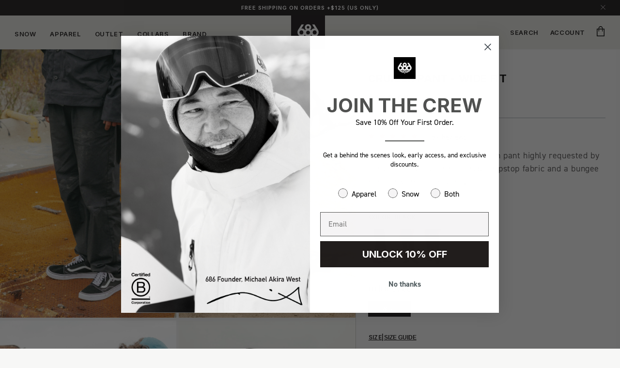

--- FILE ---
content_type: text/css
request_url: https://ca.686.com/cdn/shop/t/731/assets/component-accordion.css?v=141562413954049414661769545524
body_size: -440
content:
.accordion summary{display:flex;position:relative;line-height:1;padding:1.5rem 0}.accordion .summary__title{display:flex;flex:1}.accordion .summary__title+.icon-caret{height:calc(var(--font-heading-scale) * .6rem)}.accordion+.accordion{margin-top:0;border-top:none}.accordion{margin-top:0;margin-bottom:0;border-top:.1rem solid #9FA3AA;border-bottom:.1rem solid #9FA3AA}.accordion__title{display:inline-block;max-width:calc(100% - 6rem);min-height:1.6rem;margin:0;word-break:break-word}.accordion .icon-accordion{align-self:center;fill:rgb(var(--color-foreground));height:calc(var(--font-heading-scale) * 2rem);margin-right:calc(var(--font-heading-scale) * 1rem);width:calc(var(--font-heading-scale) * 2rem)}.accordion details[open]>summary .icon-caret{transform:rotate(180deg)}.accordion details>.accordion__content{margin-bottom:1.5rem;word-break:break-word;padding:0 .6rem;transition:max-height .25s}details[open]>.accordion__content .accordion__section{max-height:1500px}.accordion__section{max-height:0;overflow:hidden;-webkit-transition:all .3s ease-in;-moz-transition:all .3s ease-in;-o-transition:all .3s ease-in;transition:all .3s ease-in}.accordion__content img{max-width:100%}
/*# sourceMappingURL=/cdn/shop/t/731/assets/component-accordion.css.map?v=141562413954049414661769545524 */


--- FILE ---
content_type: text/css
request_url: https://ca.686.com/cdn/shop/t/731/assets/component-pdp-styles.css?v=121184328532848439231769545541
body_size: 3141
content:
@font-face{font-family:"DIN 2014 Regular";src:url(../assets/DIN2014-Regular.woff) format("woff");font-display:swap}figure{width:100%;position:relative;height:100%;margin:0;overflow:hidden;cursor:url(./cursor-zoom-in.png) 28 0,auto;background-size:0}figure.zoom{background-position:50% 50%;background-size:auto;cursor:url(./cursor-zoom-out.png) 28 0,auto}figure.zoom img:hover{opacity:0}figure.zoom img{transition:opacity .5s;display:block;width:100%}.hiddenImage{display:none}.hiddenImage.is-active{display:inline-block!important}.product--large:not(.product--no-media) .product__media-wrapper{max-width:100%;width:calc(100% - var(--grid-desktop-horizontal-spacing) / 2);text-align:center}.product--large:not(.product--no-media) .product__info-wrapper{padding:0 0 0 4rem;max-width:100%;width:calc(100% - var(--grid-desktop-horizontal-spacing) / 2)}.product__info-container{max-width:100%;display:flex;flex-wrap:wrap;flex-direction:row}.slider__container{position:relative;width:100%;margin:0 auto}.product__info-wrapper{padding:0 3rem}.product-single__low-stock-warning{color:#171415;font-family:"DIN 2014 Regular";font-size:14px}.variant__color__container .swiper-wrapper,.variant__size__container .swiper-wrapper{margin-left:2px}.slider-item video,.slider-item img{object-fit:cover;width:100%;height:100%}.slider-item{position:relative;display:flex;flex-direction:column;width:100%;height:100%}.slider-item .grid-featured-gallery__text-container{position:absolute;display:flex;flex-direction:column;gap:10px;max-width:none;padding:8px 36px;background:#000;font-size:12px;line-height:140%;letter-spacing:0;right:auto;bottom:0;margin:8px;left:0;width:fit-content;text-align:center;align-items:center}.slider-item .grid-featured-gallery__text-container--title{width:100%;font-size:inherit;line-height:inherit;letter-spacing:inherit}.slider-item .grid-featured-gallery__text-container--description p{margin:0}.slider-item .grid-featured-gallery__text-container.grid-featured-gallery__text--right{text-align:right}.slider-item .grid-featured-gallery__text-container.grid-featured-gallery__text--left{text-align:left}.slider__container{text-align:center;position:relative;width:100%;padding-bottom:39px}.product--large:not(.product--no-media) .product__info-wrapper{padding:0 3rem}.custom-main__product{padding-top:50px;padding-right:0;padding-left:0}.variant-image{height:63px;width:63px;object-fit:contain;background:#eee}.cart-notification__header{align-items:center}fieldset[name=Color] input[type=radio]+label{border-radius:0;padding:0;margin:0;line-height:0;border:0;outline:1px solid #cbcbcb}.product-form__input input[type=radio]+label{background-color:transparent}.variant__size:has(input[type=radio].hidden){display:none}fieldset[name=Size] input[type=radio]+label,fieldset[name=Waist] input[type=radio]+label{width:50px;height:50px;border-radius:0;background:transparent;border:0;margin:0;line-height:12px;color:#171415;display:flex;align-items:center;justify-content:center;font-size:11px;padding:0}fieldset[name=Color] input[type=radio]:checked+label{outline:2px solid #171415;background-color:transparent}fieldset[name=Size] input[type=radio]:checked+label,fieldset[name=Waist] input[type=radio]:checked+label{background-color:#171415;color:#fff}fieldset[name=Size] input[type=radio][data-disabled=true]:checked+label,fieldset[name=Waist] input[type=radio][data-disabled=true]:checked+label{background-color:#171415;color:#fff;border-color:#171415}fieldset[name=Size] input[type=radio][data-disabled=true]+label,fieldset[name=Waist] input[type=radio][data-disabled=true]+label{background-color:transparent;color:#171415;border-color:#171415;text-decoration:none}fieldset[name=Size] input[type=radio][data-disabled=true]:checked+label:after,fieldset[name=Waist] input[type=radio][data-disabled=true]:checked+label:after{border-color:#fff;background-color:#171415;color:#fff}fieldset[name=Size] input[type=radio][data-disabled=true]+label:after,fieldset[name=Waist] input[type=radio][data-disabled=true]+label:after{position:absolute;content:"";left:50%;height:68px;top:-10px;bottom:0;border-left:1px solid;border-color:#1c1d1d;-webkit-transform:rotate(45deg);-moz-transform:rotate(45deg);-ms-transform:rotate(45deg);-o-transform:rotate(45deg);transform:rotate(45deg)}.product__info-container>*:first-child,.product__title,.variant__picker__container{width:100%;padding:0;margin:0}.variant__picker__container{display:flex;flex:0 1 auto;flex-direction:row;flex-wrap:wrap;padding:40px 0 0}.checkout__container,fieldset[name=Color],fieldset[name=Size],fieldset[name=Waist]{width:100%}.checkout__container{display:grid}variant-radios,variant-radios-quick,variant-selects{display:flex;width:100%;justify-content:flex-start;align-items:flex-start;position:relative;flex-direction:column}.product__info-container .product-form,.product__info-container .product__description{margin:2rem 0}fieldset[name=Color],fieldset[name=Size],fieldset[name=Waist]{display:flex;flex:0 1 auto;flex-direction:row;flex-wrap:wrap;max-width:none;min-width:auto;align-items:flex-start;align-content:flex-start}.variant__color__img,.variant__size{flex:0 1 auto}fieldset.product-form__input{margin:0;padding-bottom:32px}fieldset.product-form__input .form__label,#variant-Color{padding-bottom:0;font-style:normal;font-weight:600;font-size:12px;line-height:150%;text-transform:uppercase;color:#171415;margin-bottom:24px;width:100%;margin-left:1px}.form__label a{color:#171415}.product .price .badge,.product__tax{display:none}.price--on-sale .price__sale{display:flex!important;justify-content:flex-start}.price__container,.price__container span{font-family:"DIN 2014 Regular";font-style:normal;font-weight:400;font-size:22px;line-height:100%;text-align:center;color:#000}.product-form__submit{width:100%;height:50px;background:#171415;border:1px solid #171415;color:#fff;font-weight:700;font-size:11px;line-height:150%;text-align:center;letter-spacing:.05em;text-transform:uppercase;padding:16px 60px;max-width:246px}.product-form__submit:hover{opacity:.4}.tns-nav,#variant-Color{display:none}.yotpo-stars{display:flex}.yotpo-stars .avg-points{font-family:"DIN 2014 Regular";font-style:normal;font-weight:400;font-size:15px;line-height:115%;color:#171415;padding-left:18px}.yotpo .text-m{border-left:1px solid #171415;font-family:"DIN 2014 Regular";font-weight:400;font-size:15px!important;height:15px;color:#171415!important;text-decoration:underline!important;padding-left:10px;margin-left:10px}.yotpo.bottomLine .yotpo-bottomline .yotpo-icon-star,.yotpo.bottomLine .yotpo-bottomline .yotpo-icon-half-star{font-size:14px!important}.custom-drawer-descriptionReviews .yotpo .text-m{font-size:13px!important}.custom__product__template .reviews__container{margin:0}.custom__product__template .reviews-inner{padding:0;height:auto}a.klaviyo-bis-trigger{color:#000}#klaviyo-bis-modal p{font-family:"DIN 2014 Regular"}#klaviyo-bis-modal .modal-title{font-family:var(--font-heading-family);font-style:normal;font-weight:700;font-size:26px;line-height:120%;text-transform:uppercase;color:#171415}#klaviyo-bis-modal .btn{font-weight:700;font-size:14px;line-height:150%;text-align:center;letter-spacing:.05em;text-transform:uppercase}#klaviyo-bis-modal .input-lg{font-size:14px;text-transform:uppercase;font-weight:700;font-size:12px}.variant__color__container,.variant__size__container{overflow:hidden}.product__info-wrapper .caption-with-letter-spacing{font-family:Inter;font-style:normal;font-weight:600;font-size:11px;line-height:115%;text-align:center;letter-spacing:.04em;text-transform:uppercase;color:#000}@media screen and (max-width: 990px){.product-form__submit{margin-bottom:15px}.custom__product__template{padding-bottom:50px}.variant__picker__container fieldset.product-form__input .form__label,.variant__picker__container #variant-Color{margin-bottom:0;max-width:90%;z-index:2}.yotpo-stars .avg-points{padding-left:10px}.yotpo .text-m{height:15px}.variant-image{height:50px;width:50px}.product-single__low-stock-warning{font-size:12px}.product-form__buttons,.product-form__submit{max-width:100%}a.klaviyo-bis-trigger{font-size:12px}.slider__container{border-bottom:0;padding-bottom:0}.custom-main__product{padding-top:0}fieldset.product-form__input{height:auto}fieldset[name=Color]{display:block}#variant-Color{display:block;margin-bottom:0;text-align:left}fieldset.product-form__input .form__label{text-align:left}.color__label{display:none}fieldset[name=Size],fieldset[name=Waist]{align-items:center;justify-content:flex-start;text-align:center}.checkout__container{text-align:left;margin-top:0}.variant__color__container .swiper-wrapper,.variant__size__container .swiper-wrapper,fieldset[name=Size]{margin-left:0}.variant__size__container .swiper-wrapper{margin-bottom:0;padding-top:30px}fieldset[name=Size].variant__size__container{position:relative;padding:0 3px 30px}.next-count{font-weight:500;font-size:10px}.customize-tools{display:none}fieldset[name=Color]{padding:30px 3px}fieldset[name=Size],fieldset[name=Waist]{padding:0}.controls{list-style:none;padding:0}fieldset.product-form__input{border-right:none}fieldset[name=Size],fieldset[name=Waist],.checkout__container{width:100%}.variant__picker__container{margin:0;padding-top:30px;padding-bottom:0}.customize-tools-count .prev-count{display:none}.product__info-container>*:first-child{text-align:left;font-size:11px}.product__text.caption-with-letter-spacing{margin-top:10px;margin-bottom:14px;font-weight:600}.product__title>*{text-align:left;margin:0 0 14px;font-style:normal;font-weight:700;font-size:24px;line-height:120%;text-transform:uppercase;color:#000}}.custom__product__template .product__info-wrapper{padding-top:50px}.size__label{display:flex;gap:12px;flex-wrap:wrap}fieldset[name=Size] input[type=radio]+label,fieldset[name=Waist] input[type=radio]+label{outline:1px solid black}.slider__container__Inner{overflow:hidden}@media screen and (min-width: 990px){.variant__color__container .swiper-slide,.variant__size__container .swiper-slide{height:40px}.customize-tools,.customize-tools-count{top:25%}fieldset.product-form__input{padding-bottom:32px}.variant__picker__container{padding-top:58px}.product__info-wrapper{padding-left:25px}.controls{margin-right:10px;margin-left:10px}.slider__container__Inner{max-width:475px}.custom-main__product{padding-top:0}fieldset[name=Size] input[type=radio]+label,fieldset[name=Waist] input[type=radio]+label{width:40px;height:40px;font-size:9px}fieldset[name=Size] input[type=radio][data-disabled=true]+label:after,fieldset[name=Waist] input[type=radio][data-disabled=true]+label:after{height:57.5px;top:-9px}.variant-image{height:40px;width:40px}.variant__picker__container{padding-top:34px}.custom__product__template .product__media-wrapper{max-width:calc(75% - var(--grid-desktop-horizontal-spacing) / 2);padding-top:50px;padding-bottom:50px}.custom__product__template .product__info-wrapper{max-width:calc(25% - var(--grid-desktop-horizontal-spacing) / 2);border-left:1px solid #bebebd}.product__title>*{font-style:normal;font-weight:700;font-size:22px;line-height:120%;text-align:left;text-transform:uppercase;color:#000;margin:20px 0;width:100%;max-width:366px}.product__info-container>*:first-child{font-style:normal;font-weight:600;font-size:12px;line-height:115%;text-align:left;letter-spacing:.04em;text-transform:uppercase;color:#000;width:100%}.slider__container{position:relative;width:100%;padding-bottom:0}.customize-tools,.customize-tools-count{position:absolute;top:25%;width:100%}.controls{text-align:center;height:250px}.controls li{display:flex;position:absolute;align-items:center;justify-content:center;top:35%;height:150px;width:150px;-webkit-user-select:none;user-select:none;line-height:25px;padding:0 15px;cursor:pointer;transition:background .3s}.controls li img{display:inline-block;vertical-align:middle;width:16px;height:13px}.controls .prev{left:100px;z-index:2}.controls .next{right:100px;z-index:2}.controls .prev-count{width:fit-content;top:50%;height:50px;left:0;font-style:normal;font-weight:500;font-size:12px;line-height:115%;text-align:center;text-transform:uppercase;color:#171415;transform:rotate(-90deg)}.controls .next-count{width:fit-content;top:50%;height:50px;right:0;font-style:normal;font-weight:500;font-size:12px;line-height:115%;text-align:center;text-transform:uppercase;color:#171415;transform:rotate(90deg)}.variant__color__container .swiper-wrapper,.variant__size__container .swiper-wrapper{flex-wrap:wrap;row-gap:8px;column-gap:8px;height:auto;width:auto}.variant__color__container .swiper-slide,.variant__size__container .swiper-slide{width:fit-content}.variant__color__container .swiper-wrapper,.variant__size__container .swiper-wrapper,fieldset[name=Size]{max-width:350px}fieldset[name=Size] input[type=radio]+label,fieldset[name=Waist] input[type=radio]+label{width:40px;height:40px;font-size:9px;padding:0}}.variant__color__container .swiper-slide,.variant__size__container .swiper-slide{-webkit-user-select:none!important;user-select:none!important}@media screen and (min-width: 1350px){.controls{margin-right:100px;margin-left:100px}}@media screen and (min-width: 1500px){.custom__product__template .product__media-wrapper{max-width:calc(75% - var(--grid-desktop-horizontal-spacing) / 2)}.custom__product__template .product__info-wrapper{max-width:calc(25% - var(--grid-desktop-horizontal-spacing) / 2)}.customize-tools,.customize-tools-count{top:30%}fieldset.product-form__input{padding-bottom:56px}.variant__picker__container{padding-top:58px}.product__info-wrapper{padding-left:25px}.variant-image{height:45px;width:45px}.variant__color__container .swiper-slide,.variant__size__container .swiper-slide{height:45px}fieldset[name=Size] input[type=radio]+label,fieldset[name=Waist] input[type=radio]+label{width:45px;height:45px;font-size:11px;padding:0}fieldset[name=Size] input[type=radio][data-disabled=true]+label:after,fieldset[name=Waist] input[type=radio][data-disabled=true]+label:after{height:63px}.product__title>*{font-size:24px}}@media screen and (min-width: 2000px){.customize-tools,.customize-tools-count{top:35%}fieldset.product-form__input{padding-bottom:56px}.variant__picker__container{padding-top:58px}.product__info-wrapper{padding-left:85px}.controls{margin-right:200px;margin-left:200px}.slider__container__Inner{max-width:725px}fieldset[name=Size] input[type=radio][data-disabled=true]+label:after,fieldset[name=Waist] input[type=radio][data-disabled=true]+label:after{height:73.5px}.variant-image{height:54px;width:54px}.variant__color__container .swiper-slide,.variant__size__container .swiper-slide{height:54px}.variant__color__container .swiper-wrapper,.variant__size__container .swiper-wrapper,fieldset[name=Size]{max-width:400px}fieldset[name=Size] input[type=radio]+label,fieldset[name=Waist] input[type=radio]+label{width:54px;height:54px;font-size:12px;padding:0}.product__title>*{font-size:32px;max-width:475px}}@media screen and (min-width: 2500px){fieldset[name=Size] input[type=radio][data-disabled=true]+label:after,fieldset[name=Waist] input[type=radio][data-disabled=true]+label:after{height:99px;top:-14.5px}.variant-image{height:72px;width:72px}.variant__color__container .swiper-slide,.variant__size__container .swiper-slide{height:72px}.variant__color__container .swiper-wrapper,.variant__size__container .swiper-wrapper,fieldset[name=Size]{max-width:550px}fieldset[name=Size] input[type=radio]+label,fieldset[name=Waist] input[type=radio]+label{width:72px;height:72px;font-size:12px;padding:0}}.ab_pcp_second_variant,.controls li img.pdp_variant{display:none}.custom-badge-container{display:flex;flex-wrap:wrap;gap:4px;width:100%!important;margin-bottom:0!important;padding-top:1.5rem!important}fieldset[name=Color] input[type=radio]:checked+label,fieldset[name=Color] input[type=radio]+label{outline:1px solid #0000009e}.custom-badge-container .custom-badge{display:flex;align-items:center;justify-content:center;padding:0 8px;min-width:100px;font-family:Inter;font-style:normal;font-weight:600;font-size:12px;line-height:150%}.product .price .badge,.product .price__container{margin-bottom:2.4rem}#klarna-container *::part(osm-badge){height:21px!important}#klarna-container *::part(osm-message){margin-left:-10px!important}#klarna-container *::part(osm-message),#klarna-container *::part(osm-cta){font-size:14px!important;color:#565455!important}#klarna-container *::part(osm-container){align-items:flex-start!important}.variant__picker__container.sub-price{border-bottom:1px solid #9FA3AA;margin-bottom:30px}.fit-description{font-family:"DIN 2014 Regular";font-style:normal;font-weight:500;font-size:18px;line-height:150%;color:#565455;margin-bottom:0;width:100%}.fit-description p{margin:0}.size__label span{text-decoration:underline}.variant__size.variant,.variant__size.variant label{width:auto!important;height:auto!important}fieldset[name=Size] input[type=radio]+label,fieldset[name=Waist] input[type=radio]+label{outline:0!important;border:1px solid black!important;padding:.8rem 0!important;font-size:10px!important;line-height:10px!important}.variant-image{width:auto;aspect-ratio:auto 200 / 300;object-fit:cover}.variant-image,.variant__color__container .swiper-slide{height:60px}fieldset.product-form__input .form__label,#variant-Color{margin-bottom:24px;width:100%}#variant__size__container--wrapper,.size_fit__container.variant{display:grid;grid-template-columns:repeat(5,1fr)!important;grid-column-gap:12px!important;grid-row-gap:8px;margin-left:0;width:100%!important}.size_fit__container.variant{width:100%!important}.size_fit__container.variant .size__fit__featured{padding:0 4px!important;border:1px solid #171415!important;display:flex;justify-content:center;align-items:center;height:100%!important}.size_fit__container.variant .size__fit__featured.active{background-color:#171415}.size_fit__container.variant .size__fit__featured h2{font-size:10px!important;line-height:10px!important;text-align:center;margin-block-start:1em;margin-block-end:1em}.size_fit__container.variant .size__fit__featured.active h2{color:#fff}.info-price .image-container,.info-price .info-earn-credit,.info-price{display:flex;align-items:center;gap:.8rem}.info-price{margin:16px 0 0}.info-price p{margin:0}.fit-guide-link{text-decoration:none}.icons_grid-container{display:flex;justify-content:center;align-items:center;width:100%;gap:4rem;margin-top:34px}.icon-container{display:flex;flex-direction:column;align-items:center}.icon-container img{width:50px;height:50px;object-position:center;object-fit:contain}.icon-container p{font-family:"DIN 2014 Regular";font-style:normal;font-weight:500;font-size:12px;line-height:150%;text-align:center;color:#565455}.model-drawer-info{padding-top:30px;display:flex;flex-direction:column;gap:1rem}.lcly-location-prompt a{color:#c03f17!important}.model-drawer-info span{font-style:normal;font-weight:600;font-size:13px;line-height:150%;text-transform:uppercase;color:#171415;text-decoration:underline}.model-drawer-info p{font-family:"DIN 2014 Regular";font-style:normal;font-weight:400;font-size:16px;line-height:150%;letter-spacing:.015em;color:#585856;margin:0}.product-form__submit.variant:hover{border:1px solid #C3AD85;background:#c3ad85;opacity:1}.variant.button:disabled,.variant.button[aria-disabled=true]{border:1px solid rgba(160,160,160,.8);background:#a0a0a0cc;opacity:1;color:#000}.product-form__sold-out.variant.button{border:1px solid #171415;background:transparent;opacity:1;color:#000}.variant__size.variant{margin-right:0}.size__label span{cursor:pointer}.info-price .info-earn-credit{display:flex;line-height:normal}.product__title h1{min-width:100%}fieldset[name=Size] input[type=radio][data-disabled=true]+label:after,fieldset[name=Waist] input[type=radio][data-disabled=true]+label:after{display:none!important}.product-form__buttons,.product-form__submit{max-width:100%}.icons_grid-container a{color:inherit;text-decoration:none}.icons_grid-container a.disabled-link{pointer-events:none;cursor:default}@media screen and (min-width: 990px){.custom__product__template .product__info-wrapper{max-width:calc(43% - var(--grid-desktop-horizontal-spacing) / 2)!important}.custom__product__template .product__media-wrapper{padding-bottom:0;padding-top:0}.variant__color__container .swiper-wrapper,.variant__size__container .swiper-wrapper,fieldset[name=Size]{max-width:100%;width:100%}}@media screen and (min-width: 750px){.product.grid.custom__product__template{overflow:initial}.product__info-wrapper{position:sticky;top:0;height:100%}.custom__product__template .product__info-wrapper{padding-top:0;padding-bottom:32px}.reviews__container{padding-bottom:20px}.product__title>*{margin-top:32px}.ab_pcp_first_variant{display:none!important}.ab_pcp_second_variant{display:block!important}.my-slider-variants{display:grid!important;grid-template-columns:1fr 1fr!important;grid-gap:.4vw!important;scrollbar-width:none!important;overflow-y:auto!important}.variant-image,.variant__color__container .swiper-slide{height:80px}.fit-description{padding-bottom:50px;margin-top:0}.variant__picker__container{padding-top:0}fieldset.product-form__input .form__label,#variant-Color{margin-bottom:16px}fieldset.product-form__input,.size_fit__container.variant{padding-bottom:34px;margin-bottom:0!important}.product__info-container .product-form{margin:0}.price__container,.price__container span{font-weight:500;font-size:24px}}@media screen and (min-width: 1660px){.variant__picker__container{padding-bottom:13px}}@media screen and (max-width: 989px){.controls li img,.controls li img.first_variant,.first_variant{display:none!important}.controls li{display:flex;position:absolute;align-items:center;justify-content:center;top:35%;height:150px;width:auto;-webkit-user-select:none;user-select:none;line-height:25px;padding:0 15px;cursor:pointer;transition:backgro und .3s}.controls .prev{left:0;z-index:2}.controls .next{right:0;z-index:2}.controls li img{display:inline-block!important;vertical-align:middle;width:16px;height:30px}.controls{list-style:none;padding:0;margin-right:10px;margin-left:10px;text-align:center;height:250px}.product__title>*{margin:20px 0!important}#klarna-container *::part(osm-message),#klarna-container *::part(osm-cta){font-size:13px!important}.fit-description{font-size:16px}.quickadd-pdpcolor-control,.quickadd-pdpsize-control{display:none}.variant__color__container .swiper-slide{width:fit-content!important}.size_fit__container.variant{margin-top:20px!important}.variant__color__container .swiper-wrapper,.variant__size__container .swiper-wrapper,fieldset[name=Size]{max-width:100%!important;width:100%!important}.variant__color__container .swiper-wrapper,.variant__size__container .swiper-wrapper{flex-wrap:wrap!important;row-gap:10px!important;column-gap:8px!important;height:auto!important;width:auto!important}.variant__size__container .swiper-wrapper{padding-top:16px!important}.custom__product__template{padding-bottom:0!important}}@media screen and (max-width: 749px){.custom-badge-container .custom-badge{min-width:70px;font-style:normal;font-weight:600;font-size:9.5px;letter-spacing:0;line-height:inherit}#klarna-container *::part(osm-message),#klarna-container *::part(osm-cta){font-size:12px!important}.fit-description p{margin:15px 0}.variant__picker__container{padding-top:15px}fieldset.product-form__input .form__label,#variant-Color{margin-bottom:0!important}fieldset[name=Color]{padding:16px 3px!important}.size_fit__container.variant{margin:16px 0}#variant__size__container--wrapper,.size_fit__container.variant{grid-template-columns:repeat(4,1fr)!important;grid-column-gap:12px!important;grid-row-gap:8px!important}fieldset[name=Size].variant__size__container{padding:0 3px 10px!important}.icons_grid-container{margin:2.4rem 0}fieldset[name=Size] input[type=radio]+label,fieldset[name=Waist] input[type=radio]+label{padding:1rem 0!important}.info-price{margin:0}.info-price p{font-size:10px}.model-drawer-info{padding:0 0 3rem}.info-earn-credit{font-size:12px}.product__description{margin:0 0 3rem}}@media screen and (max-width: 1140px){#variant__size__container--wrapper,.size_fit__container.variant{grid-template-columns:repeat(4,1fr)!important}}fieldset[name=Size] input[type=radio][data-disabled=true]+label:after,fieldset[name=Waist] input[type=radio][data-disabled=true]+label:after{width:0!important}.disable-size{display:none;width:100%;height:100%;position:absolute;top:0}fieldset[name=Size] input[type=radio][data-disabled=true]+label div{display:block}fieldset[name=Size] input[type=radio][data-disabled=true]:checked+label div line{stroke:#fff!important}
/*# sourceMappingURL=/cdn/shop/t/731/assets/component-pdp-styles.css.map?v=121184328532848439231769545541 */


--- FILE ---
content_type: text/css
request_url: https://ca.686.com/cdn/shop/t/731/assets/component-pdp-ab-styles.css?v=134112783807745603621769545541
body_size: 163
content:
.ab_first_variant .product__info-container .product-form{margin:2rem 0 15px}.model__information{display:none}.ab_first_variant .controls .next{right:0}.ab_first_variant .controls .prev{left:0}.ab_first_variant .reviews__container{margin-bottom:20px}.first_option_price{display:none}.ab_first_variant:not(.ab_fourth_variant) .first_option_price{display:flex;align-items:center;margin-left:3px}.ab_first_variant .price--large{margin-left:3px}.ab_first_variant .main__price{display:none}.ab_first_variant .price__container,.ab_first_variant .price__container span{color:#fff;font-family:Inter;font-size:12px;font-weight:700;line-height:18px;letter-spacing:.05em;text-align:center;margin-bottom:2px;vertical-align:middle}.ab_first_variant .product-form__buttons .button__text-price{display:flex;align-items:center}.ab_first_variant .product-form__submit{padding:16px;max-width:100%;color:#fff;font-family:Inter;font-size:12px;font-weight:700;line-height:18px;letter-spacing:.05em;text-align:center}.ab_first_variant .product__info-container .product-form{margin-top:50px}.ab_first_variant__product-info{display:none}.ab_first_variant .model__information{display:block}.ab_first_variant fieldset.variant__color__container{padding-bottom:50px}.ab_first_variant fieldset.variant__size__container{padding-bottom:15px}.ab_first_variant fieldset.product-form__input .form__label{margin-bottom:20px}.ab_first_variant .model__information__text{font-family:"DIN 2014 Regular";font-size:12px;font-weight:400;line-height:14px;letter-spacing:0em;color:#171415}.ab_first_variant .price-item--regular{margin:0 .4rem 1px 0;margin-left:3px;color:#cc1b36}.ab_first_variant .price .price-item{margin:0 .4rem 1px 0}.ab_first_variant .variant__picker__container{padding-top:50px}.fourth_option_price{display:none}.ab_fourth_variant .fourth_option_price{display:block}.ab_fourth_variant .reviews__container{display:flex;justify-content:space-between;width:100%}.ab_fourth_variant .reviews-inner{justify-content:flex-end;width:auto}.ab_fourth_variant .price__container,.ab_fourth_variant .price__container span{color:#000;font-family:"DIN 2014 Light";font-size:18px;font-weight:400;line-height:18px;letter-spacing:0em;text-align:left}.ab_fourth_variant .price__container,.ab_fourth_variant .price__container span{margin-bottom:0}.ab_fourth_variant.ab_first_variant:not(.ab_second_variant) .ab_first_variant__product-info{margin-bottom:20px}@media screen and (max-width: 749px){.ab_first_variant fieldset.product-form__input{padding-bottom:15px}.ab_first_variant .variant__picker__container{padding-top:10px}.ab_first_variant .product__text.caption-with-letter-spacing{margin-top:20px}.ab_first_variant:not(.ab_second_variant) .ab_first_variant__product-info{display:block;padding:0 15px}.ab_first_variant:not(.ab_second_variant) .product__info-main-wrapper .product__text,.ab_first_variant:not(.ab_second_variant) .product__info-main-wrapper .product__title,.ab_first_variant:not(.ab_second_variant) .product__info-main-wrapper .reviews__container{display:none}.ab_first_variant .price__container{padding-bottom:0}.ab_first_variant .product__info-container .product-form{margin-top:30px!important}.ab_first_variant fieldset[name=Color]{padding:20px 3px}.ab_first_variant .variant__size__container .swiper-wrapper{margin-bottom:0;padding-top:0}}@media screen and (min-width: 990px){.ab_first_variant .slider__container__Inner{max-width:560px}.ab_first_variant .slider-item img{height:700px}}@media screen and (min-width: 1350px){.ab_first_variant .controls{margin-right:50px;margin-left:50px}}#klarna-container *::part(osm-container){border:0;text-align:left;padding:0;background-color:transparent;margin-bottom:15px;font-size:13px;font-family:"DIN 2014 Regular"}#klarna-container *::part(osm-cta){font-family:"DIN 2014 Regular";font-size:13px}.tooltip{position:relative;display:flex;cursor:pointer}.tooltiptext{visibility:hidden;width:220px;background-color:#424242;color:#fff;text-align:center;font-weight:500;font-size:12px;border-radius:6px;padding:10px;position:absolute;z-index:1;bottom:125%;left:50%;margin-left:-110px;opacity:0;transition:opacity .3s}.tooltiptext:after{content:"";position:absolute;top:100%;left:50%;margin-left:-5px;border-width:5px;border-style:solid;border-color:#424242 transparent transparent transparent}.tooltip:hover .tooltiptext{visibility:visible;opacity:1}
/*# sourceMappingURL=/cdn/shop/t/731/assets/component-pdp-ab-styles.css.map?v=134112783807745603621769545541 */


--- FILE ---
content_type: text/css
request_url: https://ca.686.com/cdn/shop/t/731/assets/component-menu-drawer.css?v=107423266523368951081769545538
body_size: 797
content:
.header__icon--menu{position:initial;width:100%}.featured-element{position:relative}.js menu-drawer>details>summary:before,.js menu-drawer>details[open]:not(.menu-opening)>summary:before{content:"";position:absolute;cursor:default;width:100%;height:calc(100vh - 100%);height:calc(var(--viewport-height, 100vh) - (var(--header-bottom-position, 100%)));top:100%;left:0;background:rgba(var(--color-foreground),.5);opacity:0;visibility:hidden;z-index:2;transition:opacity 0s,visibility 0s}menu-drawer>details[open]>summary:before{visibility:visible;opacity:1;transition:opacity var(--duration-default) ease,visibility var(--duration-default) ease}.menu-drawer{position:absolute;transform:translate(-100%);visibility:hidden;z-index:3;left:0;top:100%;width:calc(100vw - 4rem);padding:0;border:0!important;border-width:0;background-color:rgb(var(--color-background));overflow-x:hidden;border-style:solid;border-color:rgba(var(--color-foreground),var(--drawer-border-opacity));filter:drop-shadow(var(--drawer-shadow-horizontal-offset) var(--drawer-shadow-vertical-offset) var(--drawer-shadow-blur-radius) rgba(var(--color-shadow),var(--drawer-shadow-opacity)))}.custom-new-drawer .menu-drawer{visibility:visible}.custom-new-drawer .menu-drawer{z-index:-1;background-color:#ddddd7}.js .menu-drawer{height:calc(100vh - 100%);height:calc(var(--viewport-height, 100vh) - (var(--header-bottom-position, 100%)))}.js .custom-new-drawer .menu-drawer{height:auto}.js details[open]>.menu-drawer,.js details[open]>.menu-drawer__submenu{transition:transform var(--duration-default) ease,visibility var(--duration-default) ease}.js details[open]>.custom-new-drawer .menu-drawer,.js details[open]>.custom-new-drawer .menu-drawer__submenu{transition:transform var(--duration-default) ease,visibility var(--duration-default) ease;transform-origin:top;transform:translateY(-100%)}.no-js details[open]>.menu-drawer,.js details[open].menu-opening>.menu-drawer,details[open].menu-opening>.menu-drawer__submenu{transform:translate(0);visibility:visible}.js .menu-drawer__navigation .submenu-open{visibility:hidden}@media screen and (min-width: 750px){.menu-drawer{width:40rem}.no-js .menu-drawer{height:auto}}.menu-drawer__inner-container{position:relative;height:100%}.menu-drawer__navigation-container{display:grid;grid-template-rows:1fr auto;align-content:space-between;overflow-y:auto;height:100%}.custom-new-drawer .menu-drawer__navigation-container{min-height:inherit}.menu-drawer__navigation{padding:5.6rem 0}.custom-new-drawer .menu-drawer__navigation{padding:1rem 0}.menu-drawer__inner-submenu{height:100%;overflow-x:hidden;overflow-y:auto}.no-js .menu-drawer__navigation{padding:0}.no-js .menu-drawer__navigation>ul>li{border-bottom:.1rem solid rgba(var(--color-foreground),.04)}.no-js .menu-drawer__submenu ul>li{border-top:.1rem solid rgba(var(--color-foreground),.04)}.js .menu-drawer__menu li{margin-bottom:.2rem}.menu-drawer__menu-item{padding:1.1rem 3.2rem;text-decoration:none;font-size:1.8rem}.no-js .menu-drawer__menu-item{font-size:1.6rem}.no-js .menu-drawer__submenu .menu-drawer__menu-item{padding:1.2rem 5.2rem 1.2rem 6rem}.no-js .menu-drawer__submenu .menu-drawer__submenu .menu-drawer__menu-item{padding-left:9rem}.menu-drawer summary.menu-drawer__menu-item{padding-right:5.2rem}.no-js .menu-drawer__menu-item .icon-caret{right:3rem}.menu-drawer__menu-item--active,.menu-drawer__menu-item:focus,.menu-drawer__close-button:focus,.menu-drawer__menu-item:hover,.menu-drawer__close-button:hover{color:rgb(var(--color-foreground));background-color:rgba(var(--color-foreground),.04)}.menu-drawer__menu-item--active:hover{background-color:rgba(var(--color-foreground),.08)}.js .menu-drawer__menu-item .icon-caret,.no-js .menu-drawer .icon-arrow{display:none}.menu-drawer__menu-item>.icon-arrow{position:absolute;right:2.5rem;top:50%;transform:translateY(-50%)}.js .menu-drawer__submenu{position:absolute;top:0;width:100%;bottom:0;left:0;background-color:rgb(var(--color-background));border-left:.1rem solid rgba(var(--color-foreground),.2);z-index:1;transform:translate(100%);visibility:hidden}.js .custom-new-drawer .menu-drawer__submenu{background-color:transparent;border-left:0}.js .menu-drawer__submenu.level-2-container{position:unset}.level-2-container .menu-drawer__inner-submenu ul.level-2{margin-top:0}.custom-new-drawer .level-2-container .menu-drawer__inner-submenu ul.level-2{margin:1.5rem 0 2rem}.js .menu-drawer__submenu .menu-drawer__submenu{overflow-y:auto}.menu-drawer__close-button{margin-top:1.5rem;padding:1.2rem 2.6rem;text-decoration:none;display:flex;align-items:center;font-size:1.4rem;width:100%;background-color:transparent;font-family:var(--font-body-family);font-style:var(--font-body-style);text-align:left}.no-js .menu-drawer__close-button{display:none}.menu-drawer__close-button .icon-arrow{transform:rotate(180deg);margin-right:1rem}.menu-drawer__utility-links{padding:2rem;background-color:rgba(var(--color-foreground),.03)}.menu-drawer__account{display:inline-flex;align-items:center;text-decoration:none;padding:1.2rem;margin-left:-1.2rem;font-size:1.4rem;color:rgb(var(--color-foreground))}.menu-drawer__account .icon-account{height:2rem;width:2rem;margin-right:1rem}.menu-drawer__account:hover .icon-account{transform:scale(1.07)}.menu-drawer .list-social{justify-content:flex-start;margin-left:-1.25rem;margin-top:2rem}.menu-drawer .list-social:empty{display:none}.menu-drawer .list-social__link{padding:1.3rem 1.25rem}.menu-drawer .link-title{font-style:normal;font-weight:600;font-size:13px;line-height:115%;text-transform:uppercase;color:#171415;text-decoration:none;border-bottom:black 2px solid}.images-banner__container{max-width:55%;display:flex;width:55%;justify-content:flex-end;gap:3%}.images-banner__container.only-child{width:26%}.images-banner__container:empty{width:0}.header--image-banner{flex:1}.header--image-banner img{aspect-ratio:1022 / 678}.header--image-banner__content{display:flex;flex-direction:column;color:#000;font-style:normal;font-weight:400;font-size:15px;font-family:Inter;line-height:100%;color:#171415;gap:1.6rem;margin:1.2rem 0}.header--image-banner__heading{font-weight:700;text-transform:uppercase;letter-spacing:normal}.header--image-banner__description{font-style:normal;font-weight:400;font-size:13px;font-family:Inter;line-height:100%;color:#171415}.header--image-banner__cta{color:#000;font-weight:600}.details-menu-drawer-menu-item .menu-drawer__submenu{visibility:visible;transform:translate(0)}.custom_menu .details-menu-drawer-menu-item:first-child summary{padding-top:0}.custom-new-drawer .menu-drawer__navigation{padding:4rem 0}
/*# sourceMappingURL=/cdn/shop/t/731/assets/component-menu-drawer.css.map?v=107423266523368951081769545538 */


--- FILE ---
content_type: text/css
request_url: https://ca.686.com/cdn/shop/t/731/assets/custom-header-styles.css?v=86558478695164852181769545566
body_size: 2157
content:
.announcement__close{position:absolute;top:10px;right:30px;width:10px;height:10px;cursor:pointer}.announcement__close{background:transparent;border:0}.announcement-swiper{overflow:hidden;height:32px}body.overflow-hidden-undefined{overflow:hidden}#shopify-section-announcement-bar{z-index:1}.announcement-bar{position:relative}.announcement-bar__message{font-weight:600;font-size:11px;line-height:115%;text-align:center;text-decoration-line:none;text-transform:uppercase;font-family:Inter}.header.custom-heading{padding-top:0;padding-bottom:0;max-width:100%;background:#ddddd7}.custom-heading .header__heading,.header__heading-link{padding:0}.custom-heading .header__icons{margin-bottom:.5rem}.custom-heading .list-menu__item{font-family:Inter;font-style:normal;font-weight:600;font-size:13px;line-height:115%;text-transform:uppercase;color:#171415;text-decoration:none;position:relative}.custom-heading .menu-drawer__menu-item.separator:hover{background:transparent}.menu-drawer__menu-item.separator{font-family:Inter;font-weight:700;font-size:12px;line-height:115%;letter-spacing:.04em;text-transform:uppercase;color:#171415;margin-bottom:16px}.menu-drawer__menu li.custom_separator:first-of-type{margin-top:0}.menu-drawer__menu li.custom_separator{margin-top:55px}.menu-drawer summary.menu-drawer__menu-item.menu__item__heading,.menu-drawer summary.menu-drawer__menu-item.menu__item__heading_mobile{font-family:Inter;font-weight:700;font-size:23px;line-height:115%;letter-spacing:.03em;text-transform:uppercase;color:#171415;position:relative}.custom-new-drawer .menu-drawer summary.menu-drawer__menu-item.menu__item__heading,.custom-new-drawer .menu-drawer summary.menu-drawer__menu-item.menu__item__heading_mobile{font-family:Inter;font-weight:600;font-size:14px;line-height:115%;text-transform:uppercase;color:#171415;position:relative;border-bottom:1px solid #9fa3aa}.menu-drawer__menu-item.menu__item__link{font-family:Inter;font-weight:700;font-size:16px;line-height:115%;letter-spacing:.03em;text-transform:uppercase;color:#171415}.custom-heading .menu-drawer__menu-item{padding:9px 0;margin:0 60px 0 30px}.custom-heading .custom-new-drawer .menu-drawer__menu-item{padding:9px 10px 9px 0;margin:0}.custom-heading .menu-drawer__menu-item.menu__item__link{padding:13px 0;font-family:Inter;font-style:normal;font-weight:700;line-height:115%;letter-spacing:.03em;text-transform:uppercase;color:#171415}.custom-heading .menu-drawer__menu-item.menu__item__link.small{font-size:16px}.custom-heading .menu-drawer__menu-item.menu__item__link.big{font-size:23px}.custom-heading .menu-drawer__menu-item.menu__item__link.small.account{border-top:1px solid black;margin-top:50px;padding-top:25px!important;font-family:Inter;font-size:18px;font-weight:700;line-height:21px;letter-spacing:0em;text-align:left}.custom_link a svg{display:block!important}.menu-drawer__menu a svg{display:none}.custom_link{position:relative}.menu-drawer__badge__container{min-width:55px;height:20px;background:#c3ad85;position:absolute;top:0;right:10rem;text-align:center;margin-top:12px;font-family:Inter}.menu-drawer-learn .menu-drawer__badge__container{margin-top:16px}.menu-drawer-learn-mobile .menu-drawer__menu-item{padding:9px 0!important}.menu-drawer-learn-mobile .menu-drawer__badge__container{right:5rem!important}.menu-drawer__badge__container.menu_badge{right:4rem}.menu-drawer__badge__container .menu-drawer__badge{font-family:Inter;font-weight:700;font-size:8px;text-transform:uppercase;color:#171415;left:0;right:0;line-height:22px;margin:0}.js details[open].menu-opening>.menu-drawer{overflow:auto}.js details[open].menu-opening>.menu-drawer{-ms-overflow-style:none;scrollbar-width:none}.js details[open].menu-opening>.menu-drawer::-webkit-scrollbar{display:none}.js details[open]>.menu-drawer__submenu{transition:none;visibility:visible;overflow:hidden}.js .menu-drawer__navigation .submenu-open{visibility:visible}.js .menu-drawer__submenu{left:100%}.js .menu-drawer__submenu.childlink{left:0!important}.menu-drawer__menu-item--active,.menu-drawer__menu-item:focus,.menu-drawer__close-button:focus,.menu-drawer__menu-item:hover,.menu-drawer__close-button:hover{background-color:transparent}.menu-drawer__menu.list-menu summary.menu__item__child{font-family:Inter;font-style:normal;font-weight:700;font-size:16px;line-height:115%;letter-spacing:.03em;text-transform:uppercase;color:#171415}.menu-drawer__menu.list-menu summary,.menu-drawer__menu.list-menu a{font-style:normal;font-weight:400;font-size:17px;text-transform:capitalize;font-family:"DIN 2014 Regular";line-height:100%;color:#171415}.hide_desktop .menu-drawer__menu.list-menu summary.menu__item__child,.hide_desktop .menu-drawer__menu.list-menu summary,.hide_desktop .menu-drawer__menu.list-menu a{color:#424242}.custom-new-drawer .menu-drawer__menu.list-menu summary,.custom-new-drawer .menu-drawer__menu.list-menu a{font-style:normal;font-weight:400;font-size:13px;text-transform:capitalize;font-family:Inter;line-height:100%;color:#171415}.childlink button:first-of-type{font-family:Inter;font-weight:700;font-size:12px;line-height:115%;letter-spacing:.04em;text-transform:uppercase;color:#171415;margin-top:5.6rem;margin-left:28px}.custom-banner.menu-drawer{left:470px;width:585px;height:100vh;top:0;position:fixed}.custom-banner-link.menu-drawer{left:470px;width:585px;height:100vh;top:0}.custom-drawer summary.menu-drawer__menu-item{padding-right:0}.custom-new-drawer .custom-drawer summary.menu-drawer__menu-item{padding-right:0;padding-left:0}.custom-drawer .level-2 .menu-drawer__menu-item>.icon-arrow{right:0;transition:all .35s}.custom-drawer .level-2 .childlink{max-height:0;transition:all .35s}.custom-drawer .level-2 details[open] .childlink{max-height:100vh}.custom-heading a.menu-drawer__menu-item{opacity:1}.custom-heading a.menu-drawer__menu-item:hover{opacity:.4}.custom-drawer .level-1 summary.menu__item__heading,.custom-drawer .level-2 summary.menu__item__child{opacity:1}.custom-drawer .level-1 summary.menu__item__heading:hover,.custom-drawer .level-2 summary.menu__item__child:hover{opacity:.4}.custom-drawer .level-1 details[open] summary.menu__item__heading,.custom-drawer .level-2 details[open] summary.menu__item__child{opacity:.4}.custom-2-level-drawer.custom-drawer .level-1 details[open] summary.menu__item__heading,.custom-2-level-drawer.custom-drawer .level-2 details[open] summary.menu__item__child{opacity:1}.custom-2-level-drawer .menu-drawer__submenu .level-2 .menu-drawer__menu-item:hover{opacity:1}.custom-2-level-drawer .menu-drawer__submenu .level-2 .menu-drawer__menu-item:not(.link--child) .two-level-underline{position:relative}.custom-2-level-drawer .menu-drawer__submenu .level-2 .menu-drawer__menu-item:not(.link--child) .two-level-underline:not(.featured-element):after{content:"";position:absolute;width:100%;transform:scaleX(0) rotateX(-180deg);height:1.5px;bottom:-8px;left:0;transform-origin:bottom right;transition:transform .25s ease-out;background-image:url(../assets/black-line.svg);background-repeat:no-repeat;background-position:left center;background-size:100%}.custom-2-level-drawer .menu-drawer__submenu .level-2 .menu-drawer__menu-item:not(.link--child) .two-level-underline.featured-element:after{content:"";position:absolute;width:100%;transform:scaleX(0) rotateX(-180deg);height:1.5px;bottom:-8px;left:0;transform-origin:bottom right;transition:transform .25s ease-out;background-image:url(../assets/red-line-hover.svg);background-repeat:no-repeat;background-position:left center;background-size:100%}.custom-2-level-drawer .menu-drawer__submenu .level-2 .menu-drawer__menu-item:not(.link--child) .two-level-underline:hover:after{transform:scaleX(1) rotateX(-180deg);transform-origin:bottom left}details[open].menu-drawer-container .header__menu-item{position:relative}details[open].menu-drawer-container .header__menu-item:after{content:"";position:absolute;width:100%;transform:scaleX(0) rotateX(-180deg);height:2.5px;bottom:4px;left:0;transform-origin:bottom right;transition:transform .25s ease-out;background-image:url(../assets/black-line.svg);background-repeat:no-repeat;background-position:left center;background-size:100%}details[open].menu-drawer-container .header__menu-item:after{transform:scaleX(1) rotateX(-180deg);transform-origin:bottom left}.custom-banner.menu-drawer.active,.custom-banner.menu-drawer.actives{display:block!important}.custom-banner-link.menu-drawer.active{display:block!important;position:fixed}#menu-drawer-shop-banner,.custom-banner,#menu-drawer-shop-banner-link,.custom-banner-link{background-repeat:no-repeat;background-size:cover;background-position:top}.header__icon--menu[aria-expanded=true]:before{top:0}.js .custom.menu-drawer{height:100vh}.js .custom-new-drawer .custom.menu-drawer{height:auto}.custom.menu-drawer:not(.menu-new-drawer){top:0;width:470px;position:fixed}.custom-new-drawer .custom.menu-new-drawer{width:100%}.drawer-shop ul li{margin-right:.5rem}.custom-drawer .menu-drawer__menu-item>.icon-arrow{right:0}.js .menu-drawer__menu li{margin-right:0!important}.custom .header__icon--menu .icon{z-index:99}.menu-drawer__submenu .menu-drawer__menu-item{font-style:normal;font-weight:400;font-size:17px;line-height:100%;color:#171415;text-transform:capitalize;padding:9px 0;margin:0 30px 0 60px}.custom-2-level-drawer .menu-drawer__submenu .level-2 .menu-drawer__menu-item{margin:0 0px 0 3rem;margin-left:0}.custom-2-level-drawer .menu-drawer__submenu .level-3 .menu-drawer__menu-item{margin:0 50px}.menu-drawer__inner-submenu ul.level-2{margin-top:90px}.custom-heading .list-menu__item{opacity:1}.custom-heading [aria-expanded=false].list-menu__item:hover{opacity:.4}.menu-drawer__inner-submenu ul.level-3 li:last-child{margin-top:0;margin-bottom:0}.menu-drawer__inner-submenu ul.level-3,.menu-drawer__inner-submenu ul.level-3 li:first-child{margin-top:4px;background:#fff}.header__menu-item_mobile{display:none}.menu-drawer__header h2{margin:30px 15px;font-family:Inter;font-style:normal;font-weight:700;font-size:18px;line-height:100%;text-transform:uppercase;color:#171415;border-bottom:1px solid black;padding-bottom:25px}.hide_desktop{display:none}.hide_mobile{display:block}.level-2-mobile .menu-drawer__submenu{position:unset}@media only screen and (max-width: 989px){.custom-heading [aria-expanded=false].list-menu__item:hover,.custom-heading a.menu-drawer__menu-item:hover{opacity:1}.menu-drawer__navigation-container{height:100vh}.js details[open]>.menu-drawer__submenu{height:100vh}.js .menu-drawer__submenu{visibility:visible}.menu-drawer__badge__container{right:4rem}.search .field label{font-family:"DIN 2014 Regular";font-style:normal;font-weight:400;font-size:14px;line-height:28px;display:flex;align-items:center;color:#171415;left:40px}.search-drawer-input-label{left:10px!important}.search-drawer-input{padding-left:2rem!important}.field__input:focus~.field__label,.field__input:not(:placeholder-shown)~.field__label,.field__input:-webkit-autofill~.field__label,.customer .field input:focus~label,.customer .field input:not(:placeholder-shown)~label,.customer .field input:-webkit-autofill~label{left:40px;top:0}.field__input:focus,.select__select:focus,.customer .field input:focus,.customer select:focus,.localization-form__select:focus.localization-form__select:after{box-shadow:none;outline:0;border-radius:var(--inputs-radius);border:0}.search__input.field__input{margin-left:20px}.menu-drawer__navigation{overflow-x:hidden;overflow-y:auto;width:100%}.search-modal__form{padding:0 15px;margin-bottom:22px}.search .field__button{left:0}.back-title{position:absolute;top:30px;right:31px;font-family:Inter;font-style:normal;font-weight:700;font-size:23px;line-height:115%;letter-spacing:.03em;text-transform:uppercase;color:#000}.back-title.with-bg{color:#fff}.menu-drawer__inner-submenu ul.level-2,.menu-drawer__inner-submenu ul.level-3{margin-top:28px}.menu-drawer__submenu .menu-drawer__menu-item,.level-2-mobile .menu-drawer__submenu .menu-drawer__menu-item{margin:0 15px}.level-2-mobile .menu-drawer__submenu .level-3 .menu-drawer__menu-item{margin:0 15px 0 35px}.menu-drawer__menu-item>.icon-arrow{right:0}.childlink button:first-of-type{margin-top:15px}.menu-drawer__close-button,.childlink button:first-of-type{height:100px;padding:0 15px;font-family:"DIN 2014 Regular";font-style:normal;font-weight:400;font-size:14px;line-height:100%;text-transform:capitalize;color:#171415;text-decoration:none;letter-spacing:.04em;display:flex!important;align-items:center}.custom-heading .menu-drawer__menu-item.menu__item__link,.menu-drawer__menu-item.separator,.menu-drawer summary.menu-drawer__menu-item.menu__item__heading_mobile{margin-left:15px;margin-right:15px}.js details[open]>.menu-drawer__submenu.childlink{transition:none}.js details[open]>.menu-drawer__submenu:not(.childlink){transition:transform var(--duration-default) ease,visibility var(--duration-default) ease;transform:translate(100%);transition-duration:.5s}.menu-drawer__menu.has-submenu.level-1.submenu-open{transition:transform var(--duration-default) ease,visibility var(--duration-default) ease;transform:translate(-100%);transition-duration:.5s}.level-2-mobile details[open]>.menu-drawer__submenu:not(.childlink){transition:none!important;transform:translate(0);transition-duration:unset}.menu-drawer__menu.level-2-mobile.has-submenu.level-1.submenu-open{transition:none!important;transform:translate(0);transition-duration:unset}.level-2-mobile details[open]>.menu-drawer__submenu{height:auto}.level-2-mobile .menu-drawer__close-button,.level-2-mobile .childlink button:first-of-type{display:none!important}.level-2-mobile .menu-drawer__inner-submenu ul.level-2,.level-2-mobile .menu-drawer__inner-submenu ul.level-3{margin-top:0}.level-2-mobile .menu-drawer__menu-item>.icon-arrow{transition:all .35s;position:absolute}.level-2-mobile .level-2 details[open] .menu-drawer__menu-item>.icon-arrow{transform:rotate(90deg)}.level-2-mobile details[open] .menu__item__heading_mobile>.icon-arrow{transform:rotate(90deg)}.menu-drawer__menu.has-submenu.level-1{transition:transform var(--duration-default) ease,visibility var(--duration-default) ease;transform:translate(0);transition-duration:.5s}.hide_mobile{display:none}.hide_desktop{display:block}.js .menu-drawer__submenu{left:0%;border:0}.custom .menu-drawer{width:100%!important;top:0}.js .custom.menu-drawer{height:100vh}.menu-drawer__navigation{padding:0}.header__menu-item_mobile{display:block}.header__icon--menu .icon{right:15px;top:27px;position:fixed}.childlink button:first-of-type{margin-left:0}}@media only screen and (min-width: 990px){.custom-drawer .level-2 details[open] .menu-drawer__menu-item>.icon-arrow{transform:rotate(270deg);top:25%}.custom-drawer .level-2 .menu-drawer__menu-item>.icon-arrow{transform:rotate(90deg);top:25%}.header__icon--menu .icon{display:none}.menu-opening .header__icon--menu .icon{display:block}.custom-drawer .header__icon--menu .icon{position:fixed}.custom-drawer .header__icon--menu .icon{z-index:999;left:420px;top:30px}.custom-drawer:has(.custom details[open]) .header__icon--menu .icon{z-index:999;left:890px;top:30px}.custom-drawer.custom-2-level-drawer details[open] .menu__item__heading .icon-arrow{transform:rotate(90deg);top:25%;transition:all .35s;position:absolute}.custom-drawer.custom-2-level-drawer details .menu__item__heading .icon-arrow{transition:all .35s}.custom-2-level-drawer.custom-drawer:has(.custom details[open]) .header__icon--menu .icon{z-index:999;left:420px;top:30px}}.tab_container{margin-top:-12px;text-align:left;display:flex;flex-direction:row;flex-wrap:wrap;align-content:flex-start}.tab-content>div{display:none;padding:0}.tab_container input{display:none}.tab-content{position:relative}.tab-content .shopify-section.section-header{display:block}.tab-content .list-menu.list-menu--inline{display:none}.tab_container input:checked+label{background:#fff;border-bottom:2px solid #cc1b35;padding-bottom:8px;opacity:1}.tab_container input+label{background:#fff;border-bottom:2px solid #171415;opacity:.4;padding-bottom:8px}.tabs-label{width:44%;font-family:Inter;font-style:normal;font-weight:700;font-size:11px;line-height:150%;letter-spacing:.08em;text-transform:uppercase;color:#171415;margin:0 3%}.tab-content{width:100%}#tab-1:checked~.tab-content #content-1,#tab-2:checked~.tab-content #content-2{display:block}.header__inline-menu{margin-left:0;padding-top:1.6rem}.header__inline-menu,.header__inline-menu .section-header,.header__inline-menu .section-header .list-menu,.header__inline-menu .section-header .list-menu header-drawer,.header__inline-menu .section-header .list-menu header-drawer .menu-drawer-container{height:100%}@keyframes inUp{0%{opacity:0}to{opacity:1}}ul.list-menu li:first-child .header__menu-item{padding-left:0}.custom-new-drawer .menu-drawer__menu.level-1{display:grid;grid-template-columns:repeat(2,minmax(30px,1fr));grid-gap:2rem;padding-right:2rem}.custom-new-drawer .menu-drawer__menu.level-1.cols-3{grid-template-columns:repeat(3,minmax(30px,1fr))}.custom-new-drawer .menu-drawer__menu.level-1.cols-4{grid-template-columns:repeat(4,minmax(30px,1fr))}.custom-new-drawer .menu-drawer__menu.level-1.cols-5{grid-template-columns:repeat(5,minmax(30px,1fr))}.custom-new-drawer .menu-drawer__menu.level-1.cols-6{grid-template-columns:repeat(6,minmax(30px,1fr))}.custom-new-drawer .menu-drawer__menu.level-1.cols-7{grid-template-columns:repeat(7,minmax(30px,1fr))}.header__inline-menu .section-header .menu-drawer__navigation{padding-left:3rem;padding-right:3rem;display:flex;justify-content:space-between}.highlight-text{text-transform:uppercase;font-weight:700;font-size:15px}.custom-drawer .level-1 .details-menu-drawer-menu-item summary.menu__item__heading:hover{opacity:1}.superscripted{font-size:12px;position:relative;top:4px;line-height:50%;text-transform:uppercase;font-weight:700}@media only screen and (min-width: 990px) and (max-width: 1120px){.drawer-shop ul li{margin-right:0}.page-width{padding:0 2rem}}@media only screen and (max-width: 1054px){.custom-heading .drawer-shop .list-menu__item{font-weight:550;font-size:12px;letter-spacing:0}}
/*# sourceMappingURL=/cdn/shop/t/731/assets/custom-header-styles.css.map?v=86558478695164852181769545566 */


--- FILE ---
content_type: text/css
request_url: https://ca.686.com/cdn/shop/t/731/assets/custom-cart.css?v=141792814640694751881769545561
body_size: 997
content:
.custom-drawer-cart-overlay{position:fixed;top:0;left:0;z-index:1000;width:100%;opacity:0;transition:.3s linear;opacity:1;z-index:9999;display:flex;justify-content:flex-end}.cart-active{visibility:visible}.custom-drawer-cart-container{background-color:#fff;height:100dvh;max-width:500px;padding:0 32px;overflow:auto;width:100%;color:#171415;flex:1;position:relative}.drawer-cart-tab{flex:1;border-bottom:1px solid #9ea3a9;font-family:Inter;font-size:12px;font-weight:700;line-height:14px;letter-spacing:.03em;text-align:left;color:#9ea3a9;text-align:center;text-transform:uppercase;text-decoration:none;cursor:pointer;padding-bottom:10px}.drawer-cart-tab.active{border-bottom:1px solid #cc1b36}.drawer-cart-tab.active{color:#171415}.tab-contents{display:none;height:100%}.tab-contents.active{display:grid}.cart-content{grid-auto-rows:max-content}.no-recently-text{font-family:"DIN 2014 Regular";font-style:normal;font-weight:400;font-size:14px;line-height:100%;color:#171415;display:flex;align-items:center;justify-content:center}.drawer-cart-tabs{display:flex;width:100%;justify-content:space-between;padding-top:60px;list-style:none;column-gap:15px}.custom-drawer-header{display:none;justify-content:space-between;font-family:Inter;font-style:normal;font-weight:700;font-size:18px;line-height:120%;letter-spacing:.03em;text-transform:uppercase;padding-bottom:24px;border-bottom:1px solid rgb(159,163,170,.6)}.custom-drawer-header span{margin-left:5px}.custom-drawer-icon-close{width:20px;height:20px;cursor:pointer;color:#171415}.custom-drawer-icon-close.custom{position:absolute;top:25px;right:30px}.custom-drawer-item{width:100%;padding:23px 0;border-top:1px solid #9fa3aa;display:flex}.custom-drawer-quantity-price{display:grid;grid-template-columns:auto auto;justify-content:space-between;align-items:center;font-family:"DIN 2014 Regular";font-style:normal;font-weight:400;font-size:14px;line-height:100%;color:#171415;padding-top:8px}.custom-drawer-item-input{-webkit-appearance:none;appearance:none;outline:none;background:transparent;border:none;width:46px;text-align:center;height:21px}.custom-drawer-item-input::-webkit-outer-spin-button,.custom-drawer-item-input::-webkit-inner-spin-button{-webkit-appearance:none;margin:0}.custom-drawer-item-content{padding-left:15px;display:flex;flex-direction:column;justify-content:space-between;width:100%}.custom-drawer-item-title{font-family:Inter;font-style:normal;font-weight:700;font-size:18px;line-height:120%;letter-spacing:.03em;text-transform:uppercase;color:#171415;text-decoration:none}.custom-drawer-item-options{font-family:"DIN 2014 Regular";font-style:normal;font-weight:400;font-size:14px;line-height:100%;display:flex;gap:10px;flex-direction:column;padding-top:8px}.custom-drawer-item-image{max-height:164px;width:137px}.custom-drawer-subtotal{display:flex;width:100%;justify-content:space-between;font-family:"DIN 2014 Regular";font-style:normal;font-weight:700;font-size:14px;line-height:18px;color:#171415;padding:20px 0;border-top:1px solid #9fa3aa}.icon-lock{margin-left:5px}.custom-drawer-checkout_button{display:flex;align-items:center;justify-content:center;background:#171415;width:100%;font-family:Inter;font-style:normal;font-weight:700;font-size:12px;line-height:150%;text-align:center;letter-spacing:.03em;text-transform:uppercase;color:#ededed;height:50px;cursor:pointer;margin-top:30px;-webkit-appearance:none;appearance:none;outline:none;border:0}.custom-drawer-quantity-icon{text-decoration:none}.custom-drawer-quantity-container{display:flex;justify-content:center;align-items:center}.custom-drawer-footer-text{font-family:"DIN 2014 Regular";font-style:normal;font-weight:400;font-size:13px;line-height:17px;text-align:center;padding-top:10px;color:#171415}.custom-drawer-cart-layout{display:flex;flex-direction:column;min-height:100%;position:relative}.my-cart{height:100%;grid-row-start:1}.custom-drawer-footer{min-height:170px;position:sticky;bottom:138px;background-color:#fff;padding-bottom:0}.custom-drawer-footer.no_checkout__buttons{bottom:138px}.custom-drawer-footer.checkout__buttons{bottom:198px}.custom-drawer-footer.logged.no_checkout__buttons{bottom:0}.custom-drawer-footer.logged.checkout__buttons{bottom:249px}.custom-drawer-footer.logged.logged-insider.no_checkout__buttons,.custom-drawer-footer.logged.logged-insider.checkout__buttons{bottom:140px}.additional-checkout-buttons-container{min-height:140px;position:sticky;background:#fff;z-index:1;bottom:0;margin-top:-2px}.my-floating-cart{visibility:hidden;transform:translate(100%);transition:.3s}.js-my-cart-open .my-floating-cart{visibility:visible;transform:translate(0)}.progress__bar-section p{font-family:Inter;font-style:normal;font-weight:700;font-size:11px;line-height:115%;letter-spacing:.03em;text-transform:uppercase;margin:0}.progress__bar-section{border-bottom:1px solid rgb(159,163,170,.6)}.progress__bar-line{height:10px;width:100%;display:block;background:#d9d9d9cc;background-repeat:no-repeat;background-size:100%;overflow:hidden;margin-top:10px}.progress-quantity:empty{display:block!important;height:100%}.progress-0{width:0%;background-color:#c3ad85}.progress-15{width:15%;background-color:#c3ad85}.progress-30{width:30%;background-color:#c3ad85}.progress-45{width:45%;background-color:#c3ad85}.progress-60{width:60%;background-color:#c3ad85}.progress-75{width:75%;background-color:#c3ad85}.progress-90{width:90%;background-color:#c3ad85}.progress-100{width:100%;background-color:#c3ad85}.progress__bar-section{padding:15px 0;width:100%;display:flex;flex-direction:column}.custom-drawer-header-container{min-height:110px;position:sticky;top:0;background-color:#fff;padding-top:15px;z-index:1}.cart-product-tab{grid-template-columns:repeat(2,1fr)}.my-cart__items{overflow:auto}.available-checkout{font-family:"DIN 2014 Regular";font-style:normal;font-weight:400;font-size:14px;line-height:115%;color:#171415;padding-bottom:20px;border-bottom:1px solid rgb(159,163,170,.6)}.available-checkout-cart-page{text-align:left!important;border:0;width:100%;margin-bottom:0!important}.custom-drawer-item:first-child{border:none}.cart-item__image{max-width:137px!important}.discounts__discount{margin-top:8px}.discounts__discount svg{color:#6e6e6e;fill:currentColor;margin-right:1px;vertical-align:top;width:16px;height:16px}.discounts__discount span{color:#6e6e6e;font-family:"DIN 2014 Regular";font-style:normal;font-weight:400;font-size:13px;line-height:18px;display:inline-block;text-transform:uppercase;letter-spacing:normal}.price--free{margin-left:2px}.shopify-cleanslate .h7OYsWHrW5495r9beh2n.custom-express-button{border-radius:0!important;height:45px!important}.additional-checkout-buttons-main .shopify-cleanslate ul{display:flex!important;flex-direction:row!important;justify-content:flex-start!important;flex-wrap:nowrap!important;column-gap:15px}.additional-checkout-buttons-main .shopify-cleanslate ul li{box-sizing:border-box!important;width:50%!important;display:none}@media screen and (max-width: 1023px){.custom-drawer-footer.checkout__buttons{bottom:193px}.custom-drawer-checkout_button{margin-top:15px}.custom-drawer-item-title{font-weight:700;font-size:15px;line-height:120%;letter-spacing:.01em}.custom-drawer-item-options,.custom-drawer-quantity-price{font-weight:400;font-size:13px;line-height:100%}.custom-drawer-subtotal{font-weight:700;font-size:13px;line-height:17px}.custom-drawer-cart-container{padding:0 15px}.cart-item__image{max-width:105px!important}.available-checkout-cart-page{text-align:left!important}}body.js-ajax-cart-request-in-progress .my-cart__items{opacity:.7}
/*# sourceMappingURL=/cdn/shop/t/731/assets/custom-cart.css.map?v=141792814640694751881769545561 */


--- FILE ---
content_type: text/css
request_url: https://ca.686.com/cdn/shop/t/731/assets/custom-product-hero.css?v=175805979708099004191769545570
body_size: -98
content:
.down-arrow{position:absolute;top:calc(60% - 20px);left:50%;width:0;height:30px;border:2px solid;border-radius:2px;animation:jumpInfinite 1.5s infinite;display:block!important;cursor:pointer}.down-arrow-container{position:relative;width:200px;height:100px;margin:0 auto;cursor:pointer}.down-arrow:after{content:" ";position:absolute;top:12px;left:-8px;width:16px;height:16px;border-bottom:4px solid;border-right:4px solid;border-radius:4px;transform:rotate(45deg)}@keyframes jumpInfinite{0%{margin-top:0}50%{margin-top:20px}to{margin-top:0}}.custom-product-hero{min-height:calc(100vh - 101.5px);width:100%;position:relative;color:#fff}.custom-blog-background{background-color:#f7f7f6}.custom-product-hero-image{position:absolute;z-index:0;height:100%;width:100%;top:0;left:0}.custom-product-hero-image-img{width:100%;height:100%;object-fit:cover}.custom-product-hero-content{min-height:100%;width:100%;display:flex;justify-content:space-between;flex-direction:column;position:absolute;padding:46px 30px 30px;color:#f7f7f6}.custom-product-hero-content-black{color:#000}.custom-product-hero-content-Left{text-align:left}.custom-product-hero-content-Center{text-align:center}.custom-product-hero-content-Right{text-align:right}.custom-product-hero-url{font-family:Inter;font-style:normal;font-weight:600;font-size:13px;line-height:115%;letter-spacing:.03em;text-transform:uppercase}.custom-product-hero-url-tag{color:#f7f7f6;text-decoration:none}.custom-product-hero-title{font-family:Inter;font-style:normal;font-weight:700;font-size:56px;line-height:120%;text-transform:uppercase;margin-bottom:14px}.custom-product-hero-date{font-family:"DIN 2014 Regular";font-style:normal;font-weight:400;font-size:22px;line-height:135%}.custom-product-vertical-top{justify-content:flex-start}.custom-product-vertical-center{justify-content:center}.custom-product-vertical-bottom{justify-content:flex-end}.custom-product-horizontal-left{align-items:flex-start}.custom-product-horizontal-center{align-items:center}.custom-product-horizontal-right{align-items:flex-end}@media screen and (max-width: 1023px){.down-arrow{top:calc(85% - 20px)}.custom-product-vertical-mobile-top{justify-content:flex-start}.custom-product-vertical-mobile-center{justify-content:center}.custom-product-vertical-mobile-bottom{justify-content:flex-end}.custom-product-horizontal-mobile-top{align-items:flex-start}.custom-product-horizontal-mobile-center{align-items:center}.custom-product-horizontal-mobile-bottom{align-items:flex-end}.custom-product-hero-url{font-weight:600;font-size:12px;line-height:115%}.custom-product-hero-title{font-weight:700;font-size:36px;line-height:110%}.custom-product-hero-date{font-weight:400;font-size:18px;line-height:135%}.custom-product-hero-content{padding:30px 15px 180px}.custom-product-hero-mobile-hidden{display:none}}@media screen and (min-width: 1023px){.custom-product-hero-desktop-hidden{display:none}}
/*# sourceMappingURL=/cdn/shop/t/731/assets/custom-product-hero.css.map?v=175805979708099004191769545570 */


--- FILE ---
content_type: text/css
request_url: https://ca.686.com/cdn/shop/t/731/assets/component-drawer-description.css?v=136907572178321440901769545532
body_size: 619
content:
.description__container{padding-top:60px;padding-bottom:60px;margin:0 30px;display:flex;justify-content:space-between;border-top:1px solid #9fa3aa;border-bottom:1px solid #9fa3aa}.product__subtitle{margin:30px 0;font-style:normal;font-weight:700;font-size:40px;line-height:100%;text-transform:uppercase;color:#171415;max-width:530px}.shipping_list p{list-style:disc outside none;display:list-item}.product__description_title{font-style:normal;font-weight:600;font-size:13px;line-height:115%;letter-spacing:.03em;color:#000;text-transform:uppercase}.product__description_title+.product__description{margin-top:30px}.product__description,.product__description p,.product__description h3,.product__description li,.product__description ul,.accordion__content,.accordion__content p,.accordion__content h3,.accordion__content li,.accordion__content ul{font-family:"DIN 2014 Regular";font-style:normal;font-weight:400;font-size:16px;line-height:150%;letter-spacing:.015em;color:#585856}.accordion__content p{margin-top:7px;margin-bottom:7px}.custom-drawer__container{background:#f7f7f6;padding-right:0;padding-left:0}.accordion__title{font-style:normal;font-weight:600;font-size:12px;line-height:115%;letter-spacing:.03em;text-transform:uppercase;color:#171415}.feature-icons img{width:60px;margin-right:20px}.feature__container .feature__title{font-style:normal;font-weight:700;font-size:12px;line-height:115%;letter-spacing:.03em;text-transform:uppercase;color:#000;font-family:Inter;margin-bottom:0;margin-top:0}.feature__container.graphs .feature__title{font-size:8px;text-align:right}.feature__container .feature__inner{font-style:normal;font-weight:400;font-size:15px;line-height:150%;letter-spacing:.015em;color:#171415;opacity:.7}.feature__container{margin-bottom:16px}.feature__text img{width:100%}.feature-icons .feature__container img{border:0;box-shadow:none}.feature-icons .feature__container{display:flex;flex-direction:row;align-items:flex-start;justify-content:flex-start}.reviews-container{width:100%;display:flex;justify-content:flex-start;padding-top:150px}.reviews-inner{width:auto;height:60px;padding:27px 20px;border:.646465px solid #9fa3aa;display:flex;flex-wrap:wrap;flex-direction:row;align-items:center;align-content:center}.custom-drawer-descriptionReviews .reviews-inner{justify-content:center}.reviews-inner{position:relative}.item-link-reviews{width:100%;position:absolute;top:0;left:0;height:100%;border:0;opacity:0;cursor:pointer}.reviews-inner .reviews-points{font-family:"DIN 2014 Regular";font-style:normal;font-weight:700;font-size:30px;line-height:100%;color:#171415;border-right:1px solid #9fa3aa;padding-right:26px}.reviews-inner .reviews-stars{padding:0 22px}.reviews-inner .reviews-total{font-family:"DIN 2014 Light";font-style:normal;font-weight:400;font-size:13px;line-height:115%;text-decoration-line:underline;color:#171415}.accordion summary{align-items:center;padding:2rem 0!important;margin-right:.5rem}.accordion summary:after{content:"";width:8px;height:1px;background:#000;position:absolute;right:0;transform:rotate(90deg);border-radius:1px;transition:all ease-in-out .2s;visibility:visible}.accordion summary[aria-expanded=true]:after{visibility:hidden;transform:rotate(0);top:2.7rem}.reviews__container{margin:0 auto}.reviews__container .reviews-inner{border:0;padding-top:0}.reviews__container .reviews-inner .reviews-points{padding-right:10px;margin-right:10px}.reviews__container .reviews-inner .reviews-points,.reviews__container .reviews-inner .reviews-total{font-family:"DIN 2014 Light";font-weight:400;font-size:15px;line-height:115%;color:#171415}.accordion details>.accordion__content{padding-left:0!important;padding-right:0!important}.techlist__container{margin-bottom:30px}.techlist__container .tech__title{font-family:Inter;font-style:normal;font-weight:600;font-size:12px;line-height:115%;letter-spacing:.03em;text-transform:uppercase;color:#000}.techlist__container .tech__inner{font-family:"DIN 2014 Regular";font-style:normal;font-weight:400;font-size:16px;line-height:150%;letter-spacing:.015em;color:#171415;opacity:.7}.techlist_link{margin-bottom:30px}.techlist_link button{border:0;padding:0;cursor:pointer;background:transparent;font-family:Inter;font-style:normal;font-weight:600;font-size:12px;line-height:115%;letter-spacing:.03em;text-decoration-line:underline;text-transform:uppercase;color:#171415}.custom-drawer-descriptionReviews .reviews-inner .yotpo{padding-left:22px}.custom-drawer-descriptionReviews .reviews-inner .yotpo .text-m{border-left:0}.custom-drawer-descriptionReviews .reviews-inner .avg-points{font-family:"DIN 2014 Regular";font-style:normal;font-weight:700;font-size:30px;line-height:30px;color:#171415;padding-right:26px;border-right:.5px solid black}.feature__container.graphs .feature__text{display:grid;justify-content:space-evenly;grid-template-columns:75px auto;justify-items:stretch;align-content:center;column-gap:9px}.feature__container.graphs img{margin:0;border:0;box-shadow:none}@media screen and (max-width: 990px){.product__info-wrapper{padding:0 15px}.description__container{margin:0 15px}.custom__product__template .product__info-wrapper{padding-top:5px}.grid--2-col .grid__item{width:calc(100% - var(--grid-mobile-horizontal-spacing) / 2);max-width:calc(100% - var(--grid-mobile-horizontal-spacing) / 2)}.reviews-inner{width:100%}.reviews-container{padding-top:35px;padding-bottom:40px}.product__subtitle{font-size:25px;max-width:350px}.product__description,.product__description p,.product__description h3,.product__description li,.product__description ul{font-size:15px}}@media screen and (min-width: 990px){.product__description,.product__subtitle{max-width:675px}.product__accordion{margin-top:0}.description__container .accordion__container{max-width:40%}}@media screen and (min-width: 2000px){.product__description,.product__subtitle{max-width:999px}}
/*# sourceMappingURL=/cdn/shop/t/731/assets/component-drawer-description.css.map?v=136907572178321440901769545532 */


--- FILE ---
content_type: text/css
request_url: https://ca.686.com/cdn/shop/t/731/assets/custom-article-copy.css?v=159081151059728911551769545554
body_size: -467
content:
.custom-article-copy{display:flex}.custom-article-copy-Center{justify-content:center}.custom-article-copy-Left{justify-content:flex-start}.custom-article-copy-Right{justify-content:flex-end}.custom-article-copy-text-Center{text-align:center}.custom-article-copy-text-Left{text-align:left}.custom-article-copy-text-Right{text-align:right}.custom-article-copy-container{max-width:675px;font-family:"DIN 2014 Regular";font-style:normal;font-weight:400;font-size:18px;line-height:150%;margin:0;color:#171415}@media screen and (max-width: 1023px){.custom-article-copy-Center-mobile{justify-content:center}.custom-article-copy-Left-mobile{justify-content:flex-start}.custom-article-copy-Right-mobile{justify-content:flex-end}.custom-article-copy-text-Center-mobile{text-align:center}.custom-article-copy-text-Left-mobile{text-align:left}.custom-article-copy-text-Right-mobile{text-align:right}.custom-article-copy-container{font-weight:400;font-size:16px;line-height:150%}}
/*# sourceMappingURL=/cdn/shop/t/731/assets/custom-article-copy.css.map?v=159081151059728911551769545554 */


--- FILE ---
content_type: text/css
request_url: https://ca.686.com/cdn/shop/t/731/assets/custom-article-quote.css?v=81117477259866646991769545558
body_size: -471
content:
.custom-article-quote{display:flex}.custom-article-quote-Center{justify-content:center}.custom-article-quote-Left{justify-content:flex-start}.custom-article-quote-Right{justify-content:flex-end}.custom-article-quote-text-Center{text-align:center}.custom-article-quote-text-Left{text-align:left}.custom-article-quote-text-Right{text-align:right}.custom-article-quote-container{max-width:910px;font-family:Inter;font-style:normal;font-weight:700;font-size:48px;line-height:120%;text-transform:uppercase;color:#000}@media screen and (max-width: 1023px){.custom-article-quote-Center-mobile{justify-content:center}.custom-article-quote-Left-mobile{justify-content:flex-start}.custom-article-quote-Right-mobile{justify-content:flex-end}.custom-article-quote-text-Center-mobile{text-align:center}.custom-article-quote-text-Left-mobile{text-align:left}.custom-article-quote-text-Right-mobile{text-align:right}.custom-article-quote-container{font-weight:700;font-size:24px;line-height:110%}}
/*# sourceMappingURL=/cdn/shop/t/731/assets/custom-article-quote.css.map?v=81117477259866646991769545558 */


--- FILE ---
content_type: text/css
request_url: https://ca.686.com/cdn/shop/t/731/assets/custom-blog-card.css?v=113889996314815821751769545561
body_size: 3
content:
.custom-blog-card{width:100%}.custom-blog-card-image-container{width:100%;position:relative;height:fit-content;display:flex}.custom-blog-card-image{object-fit:cover;width:100%;transition:all .3s ease-in-out;max-width:100%;overflow:hidden}.custom-blog-card-image-container:hover .custom-blog-card-read-more{z-index:1}.custom-blog-card-read-more-text{position:absolute;top:50%;left:50%;transform:translate(-50%,-50%);text-decoration:none;border-bottom:1px solid #fff;text-transform:uppercase;font-family:Inter;font-style:normal;font-weight:700;font-size:13px;line-height:115%}.custom-blog-card-read-more{background-color:#00000080;position:absolute;width:100%;height:100%;top:0;z-index:-1;color:#fff;justify-content:center;align-items:center;display:flex}.custom-blog-card-read-more-icon{position:absolute;top:50%;left:50%;transform:translate(-50%,-50%)}.custom-blog-card-content{display:flex;justify-content:space-between;padding-top:20px;gap:20px}.custom-blog-card-title{font-family:Inter;font-style:normal;font-weight:600;font-size:19px;line-height:120%;text-transform:uppercase;color:#171415;text-decoration:none}.custom-blog-card-date{font-family:"DIN 2014 Regular";font-style:normal;font-weight:400;font-size:19px;line-height:115%;text-align:right;color:#171415}.custom-blog-card-badge{position:absolute;padding:5px 17px;background:#c3ad85;top:15px;left:15px;width:fit-content;font-family:Inter;font-style:normal;font-weight:700;font-size:11px;line-height:115%;text-align:center;text-transform:uppercase;color:#171415}.custom-blog-padding{padding-bottom:80px!important}@media screen and (min-width: 1024px){.custom-blog-small-padding-desktop{margin-bottom:30px!important}.custom-quote-small-padding-desktop{margin-bottom:15px!important}.custom-blog-large-padding-desktop{margin-bottom:80px!important}.custom-quote-large-padding-desktop{margin-bottom:50px!important}.custom-blog-small-margin-desktop{margin-bottom:30px!important}.custom-blog-large-margin-desktop{margin-bottom:80px!important}.custom-blog-small-padding-desktop .custom-article-newsletter-item-placeholder{margin-bottom:30px!important}.custom-blog-large-padding-desktop .custom-article-newsletter-item-placeholder{margin-bottom:80px!important}.custom-blog-small-margin-desktop .custom-article-newsletter-item-placeholder{margin-bottom:30px!important}.custom-blog-large-margin-desktop .custom-article-newsletter-item-placeholder{margin-bottom:80px!important}}@media screen and (max-width: 1024px){.custom-blog-small-padding-desktop{margin-bottom:15px!important}.custom-blog-large-padding-desktop{margin-bottom:40px!important}.custom-quote-large-padding-desktop{margin-bottom:25px!important}.custom-blog-small-margin-desktop{margin-bottom:15px!important}.custom-blog-large-margin-desktop{margin-bottom:40px!important}.custom-blog-small-padding-mobile{margin-bottom:15px!important}.custom-blog-large-padding-mobile{margin-bottom:40px!important}.custom-blog-small-margin-mobile{margin-bottom:15px!important}.custom-blog-large-margin-mobile{margin-bottom:40px!important}.custom-quote-large-margin-mobile{margin-bottom:25px!important}.custom-blog-small-padding-mobile .custom-article-newsletter-item-placeholder{margin-bottom:15px!important}.custom-blog-large-padding-mobile .custom-article-newsletter-item-placeholder{margin-bottom:40px!important}.custom-blog-small-margin-mobile .custom-article-newsletter-item-placeholder{margin-bottom:15px!important}.custom-blog-large-margin-mobile .custom-article-newsletter-item-placeholder{margin-bottom:40px!important}.custom-blog-small-padding-desktop .custom-article-newsletter-item-placeholder{margin-bottom:15px!important}.custom-blog-large-padding-desktop .custom-article-newsletter-item-placeholder{margin-bottom:40px!important}.custom-blog-small-margin-desktop .custom-article-newsletter-item-placeholder{margin-bottom:15px!important}.custom-blog-large-margin-desktop .custom-article-newsletter-item-placeholder{margin-bottom:40px!important}.custom-article-newsletter-item-placeholder-video svg{width:70px;height:70px}.custom-article-newsletter-item-placeholder-video{top:45%!important}}@media screen and (max-width: 1200px){.custom-blog-card-content{display:flex;justify-content:space-between;padding-top:20px;gap:10px}.custom-blog-padding{padding-bottom:15px!important}}
/*# sourceMappingURL=/cdn/shop/t/731/assets/custom-blog-card.css.map?v=113889996314815821751769545561 */


--- FILE ---
content_type: text/css
request_url: https://ca.686.com/cdn/shop/t/731/assets/section-collection-block.css?v=79610783905836427661769545622
body_size: -195
content:
.collection-block{display:flex;min-height:100%;max-width:100%}.collection-block-container{padding:0 1.5rem}.collection-block-item{flex:1;width:100%;position:relative;color:#fff;display:flex}.collection-block-item-image{object-fit:contain;position:absolute;width:100%;height:100%;z-index:0;background-color:#000}.collection-block-item-overlay{position:absolute;top:0;right:0;bottom:0;left:0;pointer-events:none;z-index:1}.collection-block-item-image-img{width:100%;height:100%;object-fit:cover}.collection-block-item-content{width:100%;height:100%;z-index:1;position:relative;padding:40px;display:flex;flex-direction:column;gap:30px}.collection-block-cta{text-transform:uppercase;font-family:Inter;font-style:normal;font-weight:700;line-height:115%;text-decoration-line:underline;color:#fff}.collection-block-heading{text-transform:uppercase;font-family:Inter;font-style:normal;font-weight:700;line-height:120%}.collection-block-heading-principal{text-transform:uppercase;font-family:Inter;font-style:normal;font-weight:700;line-height:120%;text-align:center;margin-bottom:0;color:#fff;margin-top:0}.collection-block-subheading{font-family:"DIN 2014 Regular";font-style:normal;font-weight:400;line-height:150%;letter-spacing:.015em}.collection-block-item-middle{justify-content:center}.collection-block-item-bottom{justify-content:flex-end}.collection-block-item-top{justify-content:flex-start}.collection-block-item-left{align-items:flex-start}.collection-block-item-right{align-items:flex-end}.collection-block-item-center{align-items:center}.collection-block-item-align-center{text-align:center}.collection-block-item-align-left{text-align:left}.collection-block-item-align-right{text-align:right}.collection-block-link{position:absolute;width:100%;height:100%;top:0;left:0;z-index:3}.hide-module-mobile-text{display:block}.hide-module-desktop-text{display:none}.hide-module-mobile-text p,.hide-module-mobile-text h1,.hide-module-mobile-text h2,.hide-module-mobile-text h3,.hide-module-mobile-text span,.hide-module-desktop-text p,.hide-module-desktop-text h1,.hide-module-desktop-text h2,.hide-module-desktop-text h3,.hide-module-desktop-text span{margin:0!important}@media screen and (min-width: 1024px){.collection-block-item-image-mobile{display:none}}@media screen and (min-width: 750px){.collection-block-container{padding:0 3rem}}@media screen and (max-width: 749px){.hide-module-desktop-text{display:block}.hide-module-mobile-text{display:none}}@media screen and (max-width: 1023px){.collection-block{flex-direction:column}.collection-block-section .page-width{padding:0 15px}.collection-block-item-content{height:auto;padding:15px}.collection-block-item-middle-mobile{justify-content:center}.collection-block-item-bottom-mobile{justify-content:flex-end}.collection-block-item-top-mobile{justify-content:flex-start}.collection-block-item-left-mobile{align-items:flex-start}.collection-block-item-right-mobile{align-items:flex-end}.collection-block-item-center-mobile{align-items:center}.collection-block-item-align-center-mobile{text-align:center}.collection-block-item-align-left-mobile{text-align:left}.collection-block-item-align-right-mobile{text-align:right}.collection-block-item-image-desktop{display:none}}
/*# sourceMappingURL=/cdn/shop/t/731/assets/section-collection-block.css.map?v=79610783905836427661769545622 */


--- FILE ---
content_type: text/css
request_url: https://ca.686.com/cdn/shop/t/731/assets/section-interactive-image.css?v=48653778797175397661769545627
body_size: 67
content:
.section-interactive-container{display:flex}.section-interactive-item{flex:1;width:100%;position:relative;color:#fff;display:flex;max-width:50%}.section-interactive-image{height:fit-content}.interactive-item-image{position:initial;object-fit:contain;width:100%;z-index:0;background-color:#000}.interactive-image-img{width:100%;object-fit:contain;display:flex}.interactive-image-content{position:absolute;width:100%;height:100%;z-index:1;display:flex}.hotspot-item{position:absolute}.hotspot-item.active circle{fill:#c3ad85}.hotspot-item.active path{stroke:#1e1e1e}.block-interactive-hotspot{position:relative;display:flex;flex-direction:column;width:100%}.feature-callouts .block-interactive-hotspot{position:absolute;opacity:0;width:auto}.block-interactive-hotspot.active{opacity:1}.block-interactive-hotspot h2{line-height:150%;border-bottom:1px solid;margin:0;font-style:normal;font-weight:700;font-size:30px;text-transform:uppercase;color:#171415;flex:0 0 auto}.block-interactive-hotspot p{color:#000;line-height:115%;letter-spacing:.015em;font-size:14px;margin:1rem 0 2rem;flex:0 0 auto}.image-hotspot{flex:1 1 auto;background-size:cover;background-position:center;position:relative;bottom:0;overflow:hidden}.image-hotspot-container{position:absolute;top:0;bottom:0;left:0;right:0}.image-hotspot-container .interactive-image-img{width:100%;height:100%;object-fit:cover}.tech-carousel-col{position:relative;max-width:100%;margin:0}.tech-carousel-col .swiper-container{position:absolute}.carousel-collection-card .custom-price-wrap{margin:0!important}.carousel-collection-card .grid-product__title{width:100%;text-align:center!important}.carousel-collection-card .custom-product-card__variant-name{font-family:Inter;font-style:normal;font-size:15px;line-height:120%;text-transform:capitalize}.block-interactive-hotspot .carousel-collection-draggable{height:fit-content;margin-top:auto}.carousel-container{margin-top:auto}.block-interactive-hotspot .carousel-collection-buttons .swiper-button-next,.block-interactive-hotspot .carousel-collection-buttons .swiper-button-prev{z-index:5;top:42%!important}.block-interactive-hotspot .carousel-collection-buttons .swiper-button-next{right:-40px!important;left:auto}.block-interactive-hotspot .carousel-collection-buttons .swiper-button-prev{left:-20px!important;right:auto!important}.carousel-collection-buttons{display:none!important}@media screen and (min-width: 750px){.full-height{height:auto}.full-height .interactive-image-img{height:100%;object-fit:cover}}@media screen and (max-width: 749px){.section-interactive-container{flex-direction:column}.block-interactive-hotspot img{display:flex}.section-interactive-item{max-width:100%}.feature-callouts{min-height:500px}}@media screen and (max-width: 749px){.feature-callouts{min-height:400px}}@media screen and (max-width: 990px){.block-interactive-hotspot h2{text-align:left;font-style:normal;font-weight:700;font-size:24px;line-height:120%;text-transform:uppercase;color:#000;padding-bottom:.5rem}}
/*# sourceMappingURL=/cdn/shop/t/731/assets/section-interactive-image.css.map?v=48653778797175397661769545627 */


--- FILE ---
content_type: text/css
request_url: https://ca.686.com/cdn/shop/t/731/assets/custom-grid-featured-gallery.css?v=23437778859328292061769545565
body_size: 245
content:
.grid-featured-gallery{position:relative;flex-direction:column;width:100%;gap:30px;padding:0 15px}.grid-featured-gallery__row{position:relative;display:flex;flex-direction:row;width:100%;height:100%;align-items:center;justify-content:center;gap:30px}.swiper-parent-gallery .swiper-pagination{bottom:30%!important;z-index:2!important;display:none}.swiper-parent-gallery .swiper-pagination-bullet{width:27px!important;height:2px!important;border-radius:0!important;margin:0 2.5px!important;background:#9fa3aa!important;opacity:1!important}.swiper-parent-gallery .swiper-pagination-bullet-active{background:#fff!important}@media only screen and (max-width: 320px){.swiper-parent-gallery .swiper-pagination{bottom:36%!important}}@media only screen and (max-width: 375px){.swiper-parent-gallery .swiper-pagination{bottom:39%!important}}@media only screen and (max-width: 400px){.swiper-parent-gallery .swiper-pagination{bottom:34%!important}}@media only screen and (max-width: 1023px){.swiper-parent-gallery .swiper-pagination{display:block}.grid-featured-gallery:after{width:calc(100% - 30px)}.grid-featured-gallery{gap:15px;padding:0 15px}.grid-featured-gallery__row{flex-direction:column;gap:15px}}.grid-featured-gallery__carousel{position:relative;width:100%;margin:0 auto;overflow-x:hidden}@media only screen and (max-width: 1023px){.grid-featured-gallery__carousel .slider-item{height:600px}.grid-featured-gallery__carousel .grid-featured-gallery__text-container{height:100%;justify-content:center}.grid-featured-gallery__carousel{max-width:540px}}.grid-featured-gallery__carousel--controls{list-style:none;margin:0}.grid-featured-gallery__carousel--controls li{position:absolute;z-index:2;top:50%;transform:translateY(-50%);color:#f7f7f6;background:#171415;padding:1.1px 8.5px;cursor:pointer}.grid-featured-gallery__carousel--controls li.prev{left:40px}.grid-featured-gallery__carousel--controls li.next{right:40px}.grid-featured-gallery__carousel--count{position:absolute;z-index:100;bottom:16px;right:16px;color:#f7f7f6;background-color:#0009;padding:4px 8px;border-radius:999px;font-size:12px;line-height:1}@media only screen and (max-width: 1023px){.grid-featured-gallery__carousel--count,.grid-featured-gallery__carousel--controls{display:none}}@media only screen and (max-width: 1023px){.grid-featured-gallery__carousel--controls li{top:40%}.grid-featured-gallery__carousel--controls li.prev{left:10px}.grid-featured-gallery__carousel--controls li.next{right:10px}}.grid-featured-gallery__item{position:relative;display:flex;flex-direction:column;width:100%;height:100%}.grid-featured-gallery__picture,.grid-featured-gallery__video-container{padding-top:135%;position:relative;font-size:0px;line-height:0}@media only screen and (min-width: 1024px){.grid-featured-gallery__row--2 .grid-featured-gallery__picture,.grid-featured-gallery__row--2 .featured-gallery__video-container{padding-top:initial}}.grid-featured-gallery__carousel .grid-featured-gallery__picture,.grid-featured-gallery__one .grid-featured-gallery__picture,.grid-featured-gallery__carousel .grid-featured-gallery__video-container{padding-top:66%}.grid-featured-gallery__image,.slider-item .grid-featured-gallery__image,.slider-item .grid-featured-gallery__video{position:absolute;top:0;left:0;width:100%;height:100%;max-height:none;object-fit:cover}@media only screen and (max-width: 1023px){.grid-featured-gallery__item{max-width:540px}.grid-featured-gallery__picture,.grid-featured-gallery__video-container{padding-top:144.785%}.grid-featured-gallery__carousel .grid-featured-gallery__picture,.grid-featured-gallery__one .grid-featured-gallery__picture,.grid-featured-gallery__carousel .grid-featured-gallery__video-container{padding-top:114.785%}.grid-featured-gallery__row--3 .grid-featured-gallery__picture{padding-top:134.785%}}.grid-featured-gallery__text-container{position:absolute;display:flex;flex-direction:column;gap:10px;width:100%;max-width:340px;padding:24px 20px;background:#000;font-size:12px;line-height:140%;letter-spacing:0;bottom:40px;left:40px;right:auto}.grid-featured-gallery__text-container--right{left:auto;right:40px}@media only screen and (max-width: 1023px){.grid-featured-gallery__text-container{position:relative;right:auto;left:auto;bottom:auto;max-width:none;padding:28px 16px;gap:14px}}.grid-featured-gallery__row--3 .grid-featured-gallery__text-container{position:absolute;width:fit-content;max-width:240px;padding:8px 36px;text-align:center;line-height:115%;bottom:15px;left:15px;right:auto}.grid-featured-gallery__row--3 .grid-featured-gallery__text-container--right{left:auto;right:15px}.grid-featured-gallery__text-container--title{color:#fff;width:fit-content;text-transform:uppercase;font-size:14px;line-height:inherit;letter-spacing:.03em}.grid-featured-gallery__row--3 .grid-featured-gallery__text-container--title{text-transform:capitalize;font-size:inherit;line-height:inherit;letter-spacing:inherit}.grid-featured-gallery__text-container--description{color:#fff9;width:100%;letter-spacing:.015em;line-height:inherit}
/*# sourceMappingURL=/cdn/shop/t/731/assets/custom-grid-featured-gallery.css.map?v=23437778859328292061769545565 */


--- FILE ---
content_type: text/css
request_url: https://ca.686.com/cdn/shop/t/731/assets/component-tech-drawer.css?v=25517624391789021991769545551
body_size: 229
content:
.grid--2-col .grid__item.feature__image{width:calc(60% - var(--grid-mobile-horizontal-spacing) / 2);max-width:calc(60% - var(--grid-desktop-horizontal-spacing) / 2)}.grid--2-col .grid__item.accordion__container{width:calc(40% - var(--grid-mobile-horizontal-spacing) / 2);max-width:calc(40% - var(--grid-desktop-horizontal-spacing) / 2)}details.accordion-tech__Main{width:100%}.tech__container{position:relative}.tech_container__Main{padding:60px 30px}details.accordion-tech__Main~.feature__image{display:none}details[open].accordion-tech__Main~.feature__image{display:block}details[open].accordion-tech__Main~.feature__image.show-desktop-tech{display:block}details[open].accordion-tech__Main~.feature__image.show-mobile-tech{display:none}.feature__image{height:100%;text-align:right}.tech__container .accordion{border-color:#cfcfc6}.tech__container .accordion__content,.tech__container .accordion__content p,.tech__container .accordion__content h3,.tech__container .accordion__content li,.tech__container .accordion__content ul{font-family:"DIN 2014 Regular";font-style:normal;font-weight:400;font-size:16px;line-height:150%;letter-spacing:.015em;padding:0;color:#cfcfc6;opacity:.7}.tech__container .custom-drawer__container{background-color:#000;padding-right:0;padding-left:0}.tech__container .accordion__title{font-style:normal;font-weight:700;font-size:30px;line-height:115%;text-transform:uppercase;color:#cfcfc6}.tech__container .accordion summary{align-items:center;padding:2rem 0!important;margin-right:.5rem}.tech__container .accordion summary svg>rect{fill:#cfcfc6}.tech__container .grid__title{margin-bottom:.5rem;font-style:normal;font-weight:600;font-size:13px;line-height:115%;letter-spacing:.03em;text-transform:uppercase;color:#cfcfc6}.tech__container .accordion summary:after{content:"";width:8px;height:1px;background:#cfcfc6;position:absolute;right:0;transform:rotate(90deg);border-radius:1px;transition:all ease-in-out .2s;visibility:visible}.tech__container .accordion summary[aria-expanded=true]:after{visibility:hidden;transform:rotate(0);top:3.7rem}.show-mobile-tech{visibility:hidden}.tech__container .grid__title{margin-bottom:30px}@media screen and (max-width: 990px){details[open].accordion-tech__Main~.feature__image.show-desktop-tech{display:none}details[open].accordion-tech__Main~.feature__image.show-mobile-tech{display:block}.tech_container__Main{padding:60px 15px}.tech__container{min-height:auto}.show-mobile-tech{visibility:visible}.show-desktop-tech{visibility:hidden}.img-block{width:100%;height:445px;object-fit:cover;object-position:top}details.accordion-tech__Main~.feature__image{top:0;text-align:center;max-width:100%!important;width:100%!important}.grid.tech__container{flex-direction:column-reverse}.grid__item.feature__image{padding:30px 0}.grid--2-col .grid__item.feature__image,.grid--2-col .grid__item.accordion__container{width:100%;max-width:100%}}@media screen and (min-width: 990px){.accordion-tech__Container:nth-of-type(1)>details.accordion-tech__Main~.feature__image{display:block}.accordion-tech__Container{display:flex;flex-direction:row}.img-block{width:100%;height:100%;object-fit:cover;object-position:top}.grid__item.feature__image{padding:60px 30px;position:absolute;right:0;top:0}.tech__container{min-height:900px}}@media screen and (min-width: 2000px){.tech__container{min-height:1170px}}@media screen and (min-width: 2500px){.tech__container{min-height:1444px}}
/*# sourceMappingURL=/cdn/shop/t/731/assets/component-tech-drawer.css.map?v=25517624391789021991769545551 */


--- FILE ---
content_type: text/css
request_url: https://ca.686.com/cdn/shop/t/731/assets/component-reviews-sections.css?v=65268693980621347501769545545
body_size: -129
content:
.grid--2-col .grid__item.reviews__info,.grid--2-col .grid__item.reviews__image{width:calc(50% - var(--grid-mobile-horizontal-spacing) / 2);display:flex;flex-direction:column;justify-content:space-between;padding:50px 40px}.reviews_Main .grid{flex-wrap:nowrap;--grid-desktop-horizontal-spacing: 30px;row-gap:15px}.container__image{text-align:center}.reviews_Main{padding:60px 0;margin:0 30px}.reviews_Main .grid__item{min-height:675px;background:#ededed}.block-reviews-image{max-width:495px;width:100%;max-height:495px;object-fit:contain}.reviews_Label{font-family:Inter;font-style:normal;font-weight:700;font-size:30px;line-height:100%;text-transform:uppercase;color:#000}.reviews_Info h2{font-style:normal;font-weight:700;font-size:20px;line-height:130%;text-transform:uppercase;color:#171415;margin-top:0}.reviews_Info p{font-family:"DIN 2014 Regular";font-style:normal;font-weight:400;font-size:16px;line-height:150%;letter-spacing:.015em;color:#171415;opacity:.7;max-width:549px;margin-bottom:95px}.reviews_Info a,.reviews_Info .item-link{font-style:normal;padding:0;background:transparent;font-weight:600;font-size:13px;line-height:115%;border:0;cursor:pointer;text-decoration-line:underline;text-transform:uppercase;color:#171415}.show-mobile{display:none}@media screen and (max-width: 990px){.reviews_Main .grid{--grid-desktop-horizontal-spacing: 0}.reviews_Main{margin:0 15px}.grid--2-col .grid__item.reviews__info,.grid--2-col .grid__item.reviews__image{filter:none;padding:30px 15px}.grid--2-col .grid__item.reviews__info .reviews_Label{margin-bottom:110px}.reviews_Main{padding:60px 0}.show-mobile{display:block}.show-desktop{display:none}.reviews_Main .grid{flex-wrap:wrap}.reviews_Info p{margin-bottom:55px}.reviews_Main .grid__item{min-height:460px}.reviews_Label{text-align:left;margin-bottom:20px}.grid--2-col .grid__item.reviews__image,.grid--2-col .grid__item.reviews__info{width:calc(100% - var(--grid-mobile-horizontal-spacing) / 2);max-width:calc(100% - var(--grid-desktop-horizontal-spacing) / 2)}}
/*# sourceMappingURL=/cdn/shop/t/731/assets/component-reviews-sections.css.map?v=65268693980621347501769545545 */


--- FILE ---
content_type: text/css
request_url: https://ca.686.com/cdn/shop/t/731/assets/component-reviews-drawer.css?v=154009778559146088561769545545
body_size: 3145
content:
#CartDrawer .drawer__close svg path{fill:#171415!important}#CartDrawer .menu-open{cursor:pointer}#CartDrawer .menu-open:hover{color:#999}#CartDrawer #menu-toggle{display:none}#CartDrawer,.drawer{position:fixed;overflow-y:auto;top:0;right:0;width:821px;height:100%;background-color:#f7f7f6;transform:translate(100%);transition:.3s;z-index:9999;margin-top:0}#CartDrawer.active,.drawer.active{transform:translate(0)}#CartDrawer .yotpo-first-review-content .write-question-button{background:#171415!important}#CartDrawer #reviews-main-container{width:100%}#CartDrawer #reviews-main-container .yotpo-main-widget{margin-top:-35px;height:calc(100vh - 150px)}#CartDrawer .drawer__header{display:reviewle;height:50px;width:100%;margin-bottom:7.5px}#CartDrawer .drawer__title,#CartDrawer .drawer__close{display:reviewle-cell;vertical-align:middle}#CartDrawer .drawer__title{width:100%}#CartDrawer .review-drawer .drawer__close{width:12%;text-align:center}#CartDrawer .drawer__close-button svg{width:19px;height:19px;right:0}#CartDrawer .drawer__close-button{background:none;border:0 none;position:relative;right:0;width:auto;height:100%;cursor:pointer;margin:0;padding:0}#CartDrawer .selected.yotpo-reviews-pagination-item.yotpo-pagination-number{font-weight:700!important;color:#000!important;background:none!important;font-family:Inter!important;font-style:normal!important;font-size:18px!important;line-height:22px!important;width:20px}#CartDrawer .selected.yotpo-reviews-pagination-item.yotpo-pagination-number:hover{color:#000!important}#CartDrawer .yotpo-reviews-wrapper{display:none!important}#CartDrawer .yotpo-custom-questions-filter{width:100%!important}.yotpo-horizontal-pagination .yotpo-pagination-number-container .yotpo-pagination-number:hover{color:#cfcfc6!important;background:none!important}#CartDrawer .yotpo-horizontal-pagination .yotpo-reviews-pagination-item{color:#585856!important}#CartDrawer .review_container{text-align:left;display:flex;flex-direction:row;flex-wrap:wrap;align-content:flex-start}#CartDrawer .review-content>div{display:none;padding:0}#CartDrawer .review-content{position:relative}#CartDrawer .yotpo .yotpo-nav ul .yotpo-nav-tab.yotpo-active{border-color:#cc1b36!important;opacity:1!important;margin:0!important}#CartDrawer .yotpo .yotpo-nav ul .yotpo-nav-tab{opacity:.4!important;margin:0!important;border-bottom:2px solid #171415!important}#CartDrawer .yotpo .yotpo-nav ul .yotpo-nav-tab.yotpo-active .yotpo-nav-wrapper{border-color:#cc1b36!important}#CartDrawer .yotpo .yotpo-nav ul .yotpo-nav-tab.yotpo-active .yotpo-nav-wrapper{border-bottom:0!important}#CartDrawer .yotpo .yotpo-nav ul .yotpo-nav-tab.yotpo-active span{color:#000!important}#CartDrawer .yotpo .yotpo-nav li .yotpo-nav-wrapper{padding-bottom:0!important;margin:0 auto!important}#CartDrawer .yotpo .yotpo-nav ul .yotpo-nav-tab{height:auto;width:50%;text-align:center;padding:10px!important;opacity:1}#CartDrawer .yotpo .yotpo-nav ul .yotpo-nav-tab span{cursor:pointer!important;font-style:normal!important;font-weight:700!important;font-size:11px!important;line-height:150%!important;letter-spacing:.03em!important;text-transform:uppercase!important;font-family:Inter;color:#171415}#CartDrawer .review-content{width:100%}#review-1:checked~.review-content #reviews-container,#review-2:checked~.review-content #faq-container{display:block}.yotpo .yotpo-nav{margin-left:10px;margin-right:10px}.filters-container-title,.yotpo-label-container,span.yotpo-display-wrapper,span[data-default-button-display-value=Activity],span[data-default-button-display-value=Fit],span[data-default-button-display-value=Size],span[data-default-button-display-value=Height],span[data-default-button-display-value=Weight]{display:none}#CartDrawer .yotpo .new-yotpo-small-box{border-bottom:0!important;margin:35px 0 0!important}#CartDrawer .yotpo-hidden-mobile{display:flex!important;justify-content:space-between;width:100%}#CartDrawer .yotpo-reviews-header[role=tabpanel]{display:none!important}#CartDrawer .yotpo-user-related-fields{margin-bottom:0!important}#CartDrawer .yotpo-user-related-fields .yotpo-user-field .yotpo-user-field-answer,#CartDrawer .yotpo-user-related-fields .yotpo-user-field .yotpo-user-field-description,#CartDrawer .product-related-fields-item .product-related-fields-item-value,.product-related-fields-item .product-related-fields-item-title{font-family:"DIN 2014 Regular"!important;font-style:normal!important;font-weight:400!important;font-size:16px!important;line-height:20px!important;color:#171415!important;opacity:.7!important}#CartDrawer .yotpo-reviewer-name,.yotpo-reviewer-verified-buyer-text[data-v-4c2f4803]{font-family:"DIN 2014 Regular"!important;font-style:normal!important;font-weight:900!important;font-size:16px!important;line-height:20px!important;color:#171415!important}#CartDrawer .yotpo-custom-questions-wrapper{max-width:60%!important}#CartDrawer .yotpo-custom-questions-wrapper .yotpo-custom-questions-title{font-family:"DIN 2014 Regular"!important;font-style:normal!important;font-weight:700!important;font-size:16px!important;line-height:20px!important;color:#171415!important;opacity:.7!important}#CartDrawer .yotpo-user-related-fields .yotpo-user-field .yotpo-user-field-description,#CartDrawer .product-related-fields-item .product-related-fields-item-title{font-weight:700!important;font-style:normal!important;width:auto!important}#CartDrawer .yotpo-date-format{font-family:"DIN 2014 Regular"!important;font-weight:700!important;color:#161415!important;font-size:16px!important}#CartDrawer .yotpo-review-left-panel{display:flex;flex-direction:column}#CartDrawer .yotpo-reviewer[data-v-e4b4ce4c]{order:2;margin-top:20px}#CartDrawer .yotpo-custom-questions-range-question[data-v-21d6c743]{margin-bottom:0!important}#CartDrawer .yotpo .yotpo-review .yotpo-main .yotpo-multiple-rating-fields .yotpo-user-related-fields .yotpo-user-field .yotpo-user-field-description{font-style:normal!important}#CartDrawer .dropdown-filters-container,#CartDrawer .write-question-review-buttons-container{display:flex!important}#CartDrawer .yotpo-review:not(.yotpo-media-modal-review) .yotpo-review-content,#CartDrawer .yotpo-text-container .yotpo-read-more-text[data-v-775a374d]{font-family:"DIN 2014 Regular"!important;font-style:normal;font-weight:200!important;font-size:16px!important;line-height:20px!important;color:#171415!important;opacity:.6!important}#CartDrawer .main-widget .write-question-review-buttons-container{display:flex!important;margin-top:10px;padding-right:0!important;justify-content:flex-end;width:50%}#CartDrawer .filters-dropdown{margin-right:9px!important;margin-top:0!important}#CartDrawer .yotpo-radio-base .yotpo-selected-value[data-v-45639c82]{font-size:12px!important}#CartDrawer .yotpo-search-filter.yotpo-free-search-filter-container{flex-basis:100%}#CartDrawer .yotpo-media-filter-container,.yotpo-custom-questions-filter,.yotpo-score-filter-container,.yotpo-dropdown-closable,.yotpo-dropdown-base,.yotpo-dropdown-placeholder{width:100%!important;flex:1 1 calc(33.33% - 16px)!important;min-width:200px!important;max-width:235.6px!important}#CartDrawer .yotpo-head{margin-top:0!important}#CartDrawer .yotpo-date-format{width:100%;height:100%;position:absolute;top:20px;left:0;z-index:-1}#CartDrawer .yotpo-head{margin-bottom:40px!important}#CartDrawer .yotpo-headline{color:#000!important;cursor:pointer!important;font-style:normal!important;font-weight:700!important;line-height:150%!important;letter-spacing:.03em!important;text-transform:uppercase!important;font-family:Inter!important}#CartDrawer .yotpo-display-m .yotpo-review:not(.yotpo-media-modal-review) .yotpo-review-left-panel .yotpo-review-customer-questions-container .yotpo-review-customer-questions{margin-top:0!important}#CartDrawer .yotpo-review{position:relative!important}#CartDrawer .filters-dropdown .yotpo-dropdown-button,.yotpo-filter-select[data-v-fc86d470],.yotpo-dropdown-closable .yotpo-dropdown-base .yotpo-dropdown-placeholder-input[data-v-420b6b86],.yotpo-media-select[data-v-45639c82]{width:100%!important;height:40px!important;background:#f7f7f6!important;border:1px solid #171415!important;font-family:Inter!important;text-transform:uppercase!important;text-align:center!important;font-size:12px!important;padding:10px 15px!important;margin:0 0 5px!important;border-radius:3px!important}#CartDrawer #yotpo-main-widget-btn[data-v-4f716a87]{width:100%!important;height:40px!important;background:#f7f7f6!important;border:1px solid #171415!important;font-family:Inter!important;text-transform:uppercase!important;text-align:center!important;font-size:12px!important;padding:0!important;margin:0 0 5px!important;border-radius:3px!important;color:#000!important}#CartDrawer .yotpo-dropdown-base .yotpo-selected-value[data-v-fc86d470],.yotpo-dropdown-closable .yotpo-dropdown-base .yotpo-selected-value[data-v-420b6b86]{font-weight:400!important;font-size:12px!important;text-transform:uppercase!important;color:#171415!important;font-family:Inter!important;top:45%!important}#CartDrawer .filters-dropdown .yotpo-dropdown-button .selected,#CartDrawer .write-question-review-buttons-container .write-question-review-button .write-question-review-button-text{width:auto!important;font-style:normal;font-weight:700;font-size:12px;text-transform:uppercase;color:#171415}#CartDrawer .filters-dropdown .yotpo-dropdown{width:178px!important}#CartDrawer .mL5{margin-left:5px!important}#CartDrawer .yotpo.yotpo-main-widget .yotpo-icon-btn{display:flex!important;padding:6px 11px!important;justify-content:flex-start!important;align-items:center!important;height:40px!important;border:1px solid #171415!important}#CartDrawer .filters-container .free-text-search-input,#CartDrawer #searchInput.yotpo-search-input{font-size:16px!important;width:100%!important;height:50px!important;border-radius:3px!important;border:solid 1px #171415!important;line-height:18px!important;font-family:Inter,sans-serif!important;letter-spacing:0!important;background:none!important;color:#737373!important;font-weight:300!important}#CartDrawer .yotpo-display-m .yotpo-review:not(.yotpo-media-modal-review){flex-direction:column!important;align-items:flex-start;margin:20px 0!important;border-top:1px solid #9fa3aa;padding-top:20px}#CartDrawer .yotpo-review-border-smooth{display:none!important}#CartDrawer .yotpo-review-rating-title{flex-direction:column!important;gap:15px!important;margin-bottom:10px!important}#CartDrawer .yotpo-review-center-panel{order:0!important;padding-left:0!important}#CartDrawer .yotpo-review-votes-wrapper{display:none!important}#CartDrawer .filters-container .magnifying-glass-icon{top:32px!important;color:#171415!important}#CartDrawer .filters-container .free-text-search{width:100%!important}#CartDrawer .filters-container .desktop-clear-all-btn{display:none!important;visibility:hidden}#CartDrawer .suggested-topics-row .suggested-topic .suggested-topic-text{color:#fff!important}#CartDrawer .suggested-topics-row .suggested-topic,#CartDrawer .yotpo-smart-topic-filter.smart-topic-wrapper{background:#171415!important;border-radius:5px;color:#fff!important;margin-top:0!important;text-transform:capitalize!important;line-height:30px;cursor:pointer;outline:none;padding:15px}#CartDrawer .yotpo-dropdown-base .yotpo-dropdown-arrow-icon[data-v-fc86d470],#CartDrawer .yotpo-dropdown-closable .yotpo-dropdown-base .yotpo-dropdown-arrow-icon[data-v-420b6b86]{top:40%!important}#CartDrawer .suggested-topics-row{margin-bottom:15px!important}#CartDrawer .filters-container .dropdown-filters-container{margin-top:10px!important;width:50%;display:flex;flex-wrap:wrap;flex-direction:row;justify-content:flex-start;row-gap:10px}#CartDrawer .filters-container .dropdown-filters-container span{box-sizing:border-box;width:50%;margin:0!important}#CartDrawer .yotpo .yotpo-nav-content>div.yotpo-active{padding-bottom:20px;border-color:transparent}#CartDrawer .yotpo-regular-box:last-of-type{border-bottom:1px solid #9FA3AA}#CartDrawer .main-widget .yotpo-reviews-filters.yotpo-active{border-color:transparent}#CartDrawer .yotpo .yotpo-regular-box-filters-padding{border-top:1px solid #9fa3aa!important}#CartDrawer .yotpo-review{border-top:1px solid #9fa3aa!important;padding:20px 0;margin:0!important}#CartDrawer .yotpo-media-select .yotpo-radio-icon[data-v-45639c82]{margin-right:-5px!important}#CartDrawer .yotpo .yotpo-regular-box-filters-padding.yotpo-review{margin-top:20px!important}.yotpo .yotpo-regular-box-filters-padding.yotpo-question{margin-top:40px!important}#CartDrawer .yotpo .yotpo-pager{margin:65px 0!important}#CartDrawer .content-title yotpo-font-bold{font-family:Inter;font-size:24px;font-weight:700;line-height:31px;letter-spacing:0em;text-align:left}#CartDrawer .yotpo .yotpo-review .yotpo-header .yotpo-icon-profile,#CartDrawer .yotpo .yotpo-comment .yotpo-header .yotpo-icon-profile,#CartDrawer .yotpo .yotpo-question .yotpo-header .yotpo-icon-profile{display:none!important}#CartDrawer .yotpo .yotpo-review .yotpo-main{margin-left:0!important;grid-row-start:2}#CartDrawer .yotpo-footer,#CartDrawer .reviews-header{display:none!important}#CartDrawer .yotpo-custom-questions-range-question .yotpo-custom-questions-range-question-wrapper[data-v-21d6c743]{width:100%!important}#CartDrawer .yotpo .yotpo-review .yotpo-main .content-title,#CartDrawer .yotpo-review-title{font-style:normal!important;font-weight:700!important;font-size:24px!important;line-height:130%!important;text-transform:uppercase!important;color:#171415!important;margin-left:0!important;font-family:Inter!important}#CartDrawer .yotpo-reviewer-image{display:none!important}#CartDrawer .yotpo-reviewer-details-verified[data-v-e4b4ce4c]{flex-direction:column!important;padding-top:0!important;gap:5px!important}#CartDrawer .yotpo-reviewer-name:after{content:" us"!important;font-weight:400!important;color:#000!important;position:absolute;left:100%}#CartDrawer .yotpo-reviewer-name{font-weight:700!important}#CartDrawer .yotpo-reviewer-name[data-v-e4b4ce4c]{position:relative}#CartDrawer .yotpo .yotpo-review .yotpo-main .content-review{font-family:"DIN 2014 Regular";font-style:normal;font-weight:400;font-size:16px;line-height:20px;color:#171415;opacity:.7}#CartDrawer .yotpo .yotpo-regular-box{display:grid;padding:20px 0;border-color:#9fa3aa}#CartDrawer .yotpo-review-stars{grid-row-start:1}#CartDrawer .yotpo .yotpo-review .yotpo-main .yotpo-multiple-rating-fields{margin-top:0!important}#CartDrawer .yotpo .rating-star:before,#CartDrawer .yotpo .rating-star,#CartDrawer .yotpo-star-rating-icon.yotpo-sr-star-full{-webkit-text-fill-color:#cc1b36!important;max-width:13px;max-height:13px}#CartDrawer .yotpo-star-rating-icon.yotpo-sr-star-full path{fill:#cc1b36!important}#CartDrawer .yotpo-star-rating .star-container:not(:last-child){margin-right:5px!important}#CartDrawer .yotpo .yotpo-review .yotpo-header{display:flex;flex-direction:column}.yotpo .yotpo-review .yotpo-header .yotpo-header-element .y-label.yotpo-review-date,.yotpo .yotpo-review .yotpo-header .yotpo-header-element .y-label.yotpo-user-name{font-style:normal;font-weight:400;font-size:16px;line-height:20px;color:#171415;margin-top:2px}.yotpo .yotpo-review .yotpo-header .yotpo-header-element .y-label.yotpo-user-title{font-weight:400;font-size:12px;line-height:16px;color:#171415;display:flex;align-items:center}#CartDrawer .yotpo .yotpo-pager .yotpo-page-element.yotpo-active{font-weight:700!important;color:#000!important}#CartDrawer .yotpo .yotpo-pager .yotpo-page-element{font-family:Inter;font-style:normal!important;font-weight:700!important;font-size:18px!important;line-height:22px!important;color:#cfcfc6!important;width:20px}#CartDrawer .yotpo .yotpo-icon-left-arrow:before{content:url(../assets/left-arrow.png)!important;width:15px;height:13px}#CartDrawer .yotpo .yotpo-icon-right-arrow:before{content:url(../assets/right-arrow.png)!important;width:15px;height:13px}.yotpo .yotpo-review .yotpo-header .yotpo-header-element .y-label.yotpo-user-title:before{content:url(../assets/verified.png)!important;transform:scale(1);margin-right:5px;margin-top:3px;margin-left:12px}#CartDrawer .main-widget .yotpo-nav-primary ul{width:100%!important;display:flex;max-width:100%;column-gap:30px;justify-content:space-between}.yotpo .yotpo-comment .yotpo-header .yotpo-icon-profile,.yotpo .yotpo-question .yotpo-main,.yotpo .yotpo-question .yotpo-header .yotpo-icon-profile,.yotpo .yotpo-comments-box .yotpo-comment-box,.yotpo .yotpo-comments-box{border:0!important;margin-left:0!important;padding:0!important}#CartDrawer .yotpo-questions .yotpo-header.yotpo-verified-user{display:none!important}body.not-scroll,body.js-my-cart-open{overflow:hidden}#CartDrawer .content-question.yotpo-font-bold{font-weight:700!important;font-size:24px!important;line-height:130%!important;text-transform:uppercase!important;color:#171415!important;opacity:1!important;font-family:Inter!important}#CartDrawer .yotpo .yotpo-comment .yotpo-header,#CartDrawer .yotpo .yotpo-question .yotpo-header{display:none!important}#CartDrawer .yotpo .yotpo-comments-box{margin-top:0!important}#CartDrawer .content-question{font-family:"DIN 2014 Regular"!important;font-style:normal!important;font-weight:400!important;font-size:16px!important;line-height:20px!important;color:#171415!important;opacity:.7!important}#CartDrawer .yotpo-icon-profile yotpo-header-element pull-left{display:none!important}#CartDrawer .yotpo-head{display:none!important}#CartDrawer .review-drawer .drawer__close{text-align:center;height:19px}#CartDrawer .review-drawer .drawer__header{justify-content:flex-end;align-items:center}#CartDrawer .yotpo-no-reviews .write-question-review-buttons-container{width:100%!important;margin-right:10px}#CartDrawer .yotpo-no-reviews .yotpo-first-review{margin-top:25px!important}#CartDrawer .yotpo-no-reviews .yotpo-first-review-stars{padding-top:100px!important}#CartDrawer .main-widget .write-question-review-buttons-container{width:100%;padding-top:20px;margin-right:10px;margin-bottom:20px}#CartDrawer .yotpo-no-reviews .yotpo-first-review,.yotpo-first-review-stars{margin-top:0!important}#CartDrawer .filters-container .write-question-review-buttons-container{width:50%;padding-top:0!important;margin-right:0;margin-bottom:0}#CartDrawer .yotpo-display-l .yotpo-review:not(.yotpo-media-modal-review){flex-direction:column!important}#CartDrawer .yotpo-filters-container .yotpo-filters-container-inner .yotpo-filters-top-panel{row-gap:12px!important}#CartDrawer .yotpo-base-layout{width:90%!important}#CartDrawer .drawer__title{justify-content:center;padding:40px 0!important}#CartDrawer .review_container{margin-top:40px}#CartDrawer .yotpo-review-center-panel{width:100%}#CartDrawer #yotpo-summary{border-radius:3px!important}#CartDrawer .yotpo-display-s .yotpo-custom-questions-wrapper .yotpo-custom-questions-question-wrapper{align-items:center}#CartDrawer #yotpo-main-widget-btn:before{content:""!important;display:inline-block!important;width:12px!important;height:12px!important;background-image:url(/cdn/shop/files/pencil-02.png?v=1738097075)!important;background-size:contain!important;background-repeat:no-repeat!important;margin-right:8px!important;vertical-align:middle!important}#CartDrawer .yotpo-new-review-btn-wrapper .yotpo-btn-s{min-width:150px!important}#CartDrawer .yotpo-star-rating-icon.yotpo-sr-star-empty{width:13px!important;height:13px!important}#CartDrawer .yotpo-star-rating-wrapper .yotpo-star-rating-text[data-v-17a94772]{margin-top:0!important}@media screen and (max-width: 990px){.yotpo-reviewer[data-v-e4b4ce4c]{margin-top:0!important}.yotpo-mobile-filters-popup-content{display:grid!important;grid-template-columns:repeat(2,1fr)!important;row-gap:20px!important;column-gap:10px!important;align-items:start!important;flex:none!important}.yotpo-display-s .yotpo-bottom-line .yotpo-summary-section .yotpo-bottom-line-summary{margin-top:0!important}.yotpo-bottom-line-question-wrapper-horizontal{padding-bottom:0!important}.yotpo-mobile-filters-popup-overlay-container .yotpo-mobile-filters-popup-content[data-v-047f862d]{padding:60px 60px 300px!important}.yotpo-score-filter{grid-column:span 1!important}.yotpo-custom-questions-filters{display:contents!important}.yotpo-custom-questions-filter{width:100%!important}.yotpo-mobile-filters-popup-overlay-container .yotpo-mobile-filters-popup-content .yotpo-mobile-filters-popup-field-wrapper[data-v-047f862d]{margin-bottom:0!important}#CartDrawer .drawer__title{padding-left:95px!important}.yotpo-display-s .yotpo-filters-container .yotpo-filters-container-inner .yotpo-filters-top-panel .yotpo-mobile-filters-popup-btn{width:100%!important;height:40px!important;background:#f7f7f6!important;border:1px solid #171415!important;font-family:Inter!important;text-transform:uppercase!important;text-align:center!important;font-size:12px!important;padding:0 15px!important;margin:0 0 5px!important;border-radius:3px!important;color:#000!important}.yotpo-custom-questions-range-question[data-v-21d6c743]{justify-content:center}.yotpo-custom-questions-filter,.yotpo-dropdown-base,.yotpo-dropdown-closable[data-v-420b6b86],.yotpo-dropdown-closable .yotpo-dropdown-base[data-v-420b6b86],.yotpo-dropdown-closable .yotpo-dropdown-base .yotpo-dropdown-placeholder-input[data-v-420b6b86],.yotpo-dropdown-placeholder .yotpo-dropdown-placeholder-input,#scoreDropdownInput{min-width:100px!important;max-width:150px!important}#yotpo-main-widget-btn[data-v-4f716a87]{min-width:190px!important}.yotpo-date-format{left:0;top:10px}.yotpo-review-rating-title{margin-bottom:0!important}.yotpo-review-content{margin-top:10px!important}.yotpo-review-title{margin-bottom:0!important}.yotpo-display-s .yotpo-review{margin:0 0 20px!important;padding-top:10px;border-top:1px solid #000}.write-question-review-buttons-container .write-question-button{margin-right:15px!important}.write-question-review-buttons-container .write-review-button{margin-left:15px!important}.yotpo-no-reviews .yotpo-first-review-stars{padding-top:50px!important}.yotpo-no-reviews .yotpo-reviews{margin:0 15px;padding:25px 0 22px}.main-widget .write-question-review-buttons-container{width:100%;padding-top:20px}.yotpo-no-reviews .write-question-review-buttons-container,.filters-container .write-question-review-buttons-container{padding-top:0!important}.filters-container .write-question-review-buttons-container .write-question-button,.yotpo-no-reviews .write-question-review-buttons-container .write-question-button{margin-right:0!important}.filters-container .write-question-review-buttons-container .write-review-button,.yotpo-no-reviews .write-question-review-buttons-container .write-review-button{margin-left:0!important}.yotpo .yotpo-pager{margin:45px 0!important}.yotpo-user-related-fields{display:none}#cartDrawer .review_container{padding:0}.filters-container .dropdown-filters-container{gap:0;row-gap:10px!important;width:100%;margin-top:10px!important}.filters-container .dropdown-filters-container span{padding-right:10px}.filters-container .dropdown-filters-container span:nth-of-type(2){padding-right:0}.filters-container .filters-dropdown{margin-right:0!important;width:50%!important}.review-drawer .drawer__header{justify-content:flex-start}.review-drawer .drawer__close{text-align:right}.main-widget .yotpo-nav-primary ul{column-gap:16px}.yotpo .yotpo-nav ul .yotpo-nav-tab{text-align:left}.yotpo .yotpo-nav ul .yotpo-nav-tab{padding:8px 0!important}.yotpo .yotpo-regular-box{margin:0 15px}.yotpo .yotpo-nav{margin-left:0;margin-right:0}.main-widget .yotpo-reviews-header,.main-widget .yotpo-reviews-filters{margin:0 15px}.yotpo .new-yotpo-small-box{margin:35px 15px 0!important}.review-drawer .drawer__close{width:17%;text-align:right}#CartDrawer .drawer__header .drawer__title{padding:0 15px}.yotpo.yotpo-main-widget.yotpo-small .yotpo-review .yotpo-header .yotpo-header-actions{display:flex!important;align-items:center!important}.yotpo-header.yotpo-verified-buyer .yotpo-icon-profile{display:none!important}#CartDrawer,.drawer{width:100%}#cartDrawer .review_container{width:100%;display:block}#reviews-main-container .yotpo-main-widget{margin-top:0;height:calc(100vh - 150px)}.main-widget .write-question-review-buttons-container{justify-content:center}.yotpo.yotpo-main-widget.yotpo-small .yotpo-visible-mobile{display:none!important}.yotpo.yotpo-main-widget .yotpo-icon-btn{flex-wrap:wrap!important}.main-widget .write-question-review-buttons-container .write-question-review-button{width:50%!important;border-radius:0!important}.filters-container .free-text-search-input{border-radius:0!important}.filters-dropdown .yotpo-dropdown-button,.yotpo-filter-select[data-v-fc86d470]{min-width:165px!important;width:100%!important;border-radius:0!important}.filters-dropdown .yotpo-dropdown{min-width:165px!important;width:100%!important}.yotpo .new-yotpo-small-box{border-bottom:0!important;border-top:1px solid #171415!important;padding-top:20px!important;margin-top:20px!important}}@media screen and (min-width: 990px){.yotpo .yotpo-regular-box-filters-padding{width:97.5%}}.yotpo-dropdown-base .yotpo-selected-value span[data-v-4bde4b37],.lcly-anchor.lcly-toggleable-0,.yotpo-dropdown-placeholder-input[data-v-4bde4b37],.yotpo-dropdown-label--inside[data-v-4bde4b37]{color:#585856!important;background:#fff!important;font-weight:900!important}
/*# sourceMappingURL=/cdn/shop/t/731/assets/component-reviews-drawer.css.map?v=154009778559146088561769545545 */


--- FILE ---
content_type: text/css
request_url: https://ca.686.com/cdn/shop/t/731/assets/component-search.css?v=163470043048677025921769545546
body_size: -331
content:
.search__input.field__input{padding-right:5rem}.field__input--search{font-family:Inter;font-style:normal;font-weight:700;font-size:20px;line-height:36px}.search-drawer .drawer__close{margin:0 30px;z-index:99999;height:auto}.search-drawer .drawer__header{height:auto}.search__button{right:var(--inputs-border-width);top:var(--inputs-border-width)}.search-drawer .drawer__close-button{position:absolute;top:25px;z-index:99999;right:30px;width:30px;height:30px;color:#171415;font-weight:bolder;background:none;border:none}.search__button:focus-visible{background-color:rgb(var(--color-background));z-index:2}.search__button .search__button:focus{background-color:rgb(var(--color-background));z-index:2}.search__button:not(:focus-visible):not(.focused){box-shadow:inherit;background-color:inherit}.search__button .icon{height:1.8rem;width:1.8rem}input::-webkit-search-decoration{-webkit-appearance:none}.header__icon.header-search{width:20px;height:20px;margin-right:2px}@media screen and (max-width: 990px){.search-drawer .drawer__close-button{height:auto;right:20px;top:30px}.search-drawer .drawer__header{margin:0}}
/*# sourceMappingURL=/cdn/shop/t/731/assets/component-search.css.map?v=163470043048677025921769545546 */


--- FILE ---
content_type: text/css
request_url: https://ca.686.com/cdn/shop/t/731/assets/component-cart-items.css?v=157289563503517935491769545526
body_size: 955
content:
.cart-items td,.cart-items th{padding:0;border:none}.cart-items-page,.main-cart-footer-page{max-width:100%;background-color:#f7f7f6}.cart-items th{text-align:left;padding-bottom:1.8rem;opacity:.85;font-weight:400}.cart-item__quantity-wrapper{display:flex}.cart-item__totals{position:relative}.cart-items *.right{text-align:right}.cart-item__image-container{display:inline-flex;align-items:flex-start}.cart-item__image-container:after{content:none}.cart-item__image{height:auto;max-width:calc(10rem / var(--font-body-scale))}@media screen and (min-width: 750px){.cart-item__image{max-width:100%}}@media screen and (max-width: 1024px){.cart-item__quantity-wrapper{justify-content:flex-end}}.cart-item__details{font-size:1.6rem;line-height:calc(1 + .4 / var(--font-body-scale))}.cart-item__details>*{margin:0;max-width:30rem}.cart-item__details>*+*{margin-top:.6rem}.cart-item__media{position:relative}.cart-item__media-image{display:flex}.cart-item__link{display:block;bottom:0;left:0;position:absolute;right:0;top:0;width:100%;height:100%}.cart-item__name{text-decoration:none;display:block}.cart-item__name:hover{text-decoration:underline;text-underline-offset:.3rem;text-decoration-thickness:.2rem}.cart-item__price-wrapper>*{display:block;margin:0;padding:0}.cart-item__discounted-prices dd{margin:0}.cart-item__discounted-prices .cart-item__old-price{font-size:1.4rem}.cart-item__old-price{opacity:.7}.cart-item__final-price{font-weight:400}.product-option{font-size:1.4rem;word-break:break-all;line-height:calc(1 + .5 / var(--font-body-scale))}.cart-item cart-remove-button{display:flex;margin-left:1rem}@media screen and (min-width: 750px) and (max-width: 989px){.cart-item cart-remove-button{width:4.5rem;height:4.5rem}}cart-remove-button .button{min-width:calc(4.5rem / var(--font-body-scale));min-height:4.5rem;padding:0;margin:0 .1rem .1rem 0}cart-remove-button .button:before,cart-remove-button .button:after{content:none}cart-remove-button .button:not([disabled]):hover{color:rgb(var(--color-foreground))}@media screen and (min-width: 750px){cart-remove-button .button{min-width:3.5rem;min-height:3.5rem}}cart-remove-button .icon-remove{height:1.5rem;width:1.5rem}.cart-item .loading-overlay{top:0;left:auto;right:auto;bottom:0;padding:0}@media screen and (min-width: 750px){.cart-item .loading-overlay{right:0;padding-top:4.5rem;bottom:auto}}.cart-item .loading-overlay:not(.hidden)~*{visibility:hidden}.cart-item__error{display:flex;align-items:flex-start;margin-top:1rem}.cart-item__error-text{font-size:1.2rem;order:1}.cart-item__error-text+svg{flex-shrink:0;width:1.2rem;margin-right:.7rem}.cart-item__error-text:empty+svg{display:none}.product-option+.product-option{margin-top:.4rem}.product-option *{display:inline;margin:0}.cart-items thead th{text-transform:uppercase}@media screen and (max-width: 749px){.cart-items,.cart-items thead,.cart-items tbody{display:block;width:100%}.cart-items thead tr{display:flex;justify-content:space-between;border-bottom:.1rem solid rgba(var(--color-foreground),.2);margin-bottom:4rem}.cart-item{display:grid;grid-template:repeat(2,auto) / repeat(4,1fr);gap:1.5rem;margin-bottom:3.5rem}.cart-item:last-child{margin-bottom:0}.cart-item__media{grid-row:1 / 3}.cart-item__details{grid-column:2 / 4}.cart-item__quantity{grid-column:2 / 5}.cart-item__quantity-wrapper{flex-wrap:wrap}.cart-item__totals{display:flex;align-items:flex-start;justify-content:flex-end}.custom-cart-item-totals{align-items:center}}.cart-item__error-text+svg{margin-top:.4rem}@media screen and (min-width: 750px){.cart-items{border-spacing:0;border-collapse:separate;box-shadow:none;width:100%;display:table}.cart-items th{border-bottom:.1rem solid rgba(var(--color-foreground),.08)}.cart-items thead th:first-child{width:50%}.cart-items th+th{padding-left:4rem}.cart-items td{vertical-align:top;padding-top:4rem}.cart-item{display:inline-table}.cart-item>td+td{padding-left:4rem}.cart-item__details{width:35rem}.cart-item__media{width:10rem}.cart-item cart-remove-button{margin:.5rem 0 0 1.5rem}.cart-item__price-wrapper>*:only-child:not(.cart-item__discounted-prices){margin-top:1rem}}@media screen and (min-width: 990px){.cart-item .cart-item__quantity,.cart-items .cart-items__heading--wide{padding-left:6rem}.cart-item__details{width:50rem}.cart-items thead th:first-child{width:60%}}.custom-cart-item{display:flex}.custom-cart-item__media{width:135px}.custom-cart-drawers .cart-item__details{grid-column:2 / 5;max-width:350px}.custom-card-price-add{display:flex;justify-content:space-between}.custom-drawer__inner{width:500px;overflow:auto;padding:0 30px}.custom-cart-drawers .cart-drawer-items{overflow:initial}.custom-cart-drawers .cart-item__name{font-family:Inter;font-style:normal;font-weight:700;font-size:18px;line-height:120%;letter-spacing:.03em;text-transform:uppercase}.custom-cart-drawers .product-option{font-family:"DIN 2014 Regular";font-style:normal;font-weight:400;font-size:14px;line-height:100%}.custom-cart-drawers .cart-item__totals{justify-content:flex-start}.custom-drawer__close{height:18px;width:18px}.custom-cart-drawers .price{font-family:"DIN 2014 Regular";font-style:normal;font-weight:400;font-size:14px;line-height:100%}.custom-cart-drawers .drawer__heading{font-family:Inter;font-style:normal;font-weight:700;font-size:18px;line-height:120%;letter-spacing:.03em;text-transform:uppercase}.custom-cart-drawers .cart-drawer-items{flex:inherit}.totals__subtotal,.totals__subtotal-value{font-family:"DIN 2014 Regular";font-style:normal;font-weight:700;font-size:13px;line-height:17px;color:#585856}.custom-cart__checkout-button{height:50px;font-family:Inter;font-style:normal;font-weight:700;font-size:12px;line-height:150%;text-align:center;letter-spacing:.03em;text-transform:uppercase}.custom-tax-note{text-align:center!important;font-family:"DIN 2014 Regular";font-style:normal;font-weight:400;font-size:13px;line-height:17px;text-align:center}.custom-cta-container{margin-top:40px}.custom-cart-drawers .cart-item__media{width:137px}.custom-cart-item__quantity{grid-column:3/5}.custom-cart-drawers .quantity:after{box-shadow:none!important}.custom-cart-drawers .quantity__button svg{width:19px}.custom-cart-drawers .quantity__input{padding:0 10px;max-width:85px;font-family:"DIN 2014 Regular"}.custom-cart-drawers .quantity__button{width:19px}.custom-cart-drawers .cart-drawer .cart-item .loading-overlay{left:20px;right:auto;padding-top:1.5rem}.custom-cart-drawers .drawer__heading{margin:.5rem 0}.custom-cart-drawers .drawer__heading span{margin-left:5px}.custom-cart-drawers .drawer__header{border-bottom:1px solid rgb(159,163,170,.6)}.custom-cart-drawers .cart-item{border-bottom:0;padding:0 0 40px;border-top:1px solid #9fa3aa;margin:0;width:100%}.custom-cart-drawers .cart-drawer .cart-item:last-child{margin-bottom:0}.custom-cart-drawers .cart-drawer .cart-item__image{min-height:100%}.totals__description{font-family:"DIN 2014 Regular";font-style:normal;font-weight:400;font-size:14px;line-height:115%;border-bottom:1px solid rgb(159,163,170,.6)}.totals__description p{margin:20px 0}.cart-item__details .product-option{font-family:"DIN 2014 Regular";font-style:normal;font-weight:400;font-size:14px;line-height:100%;color:#585856;padding-top:5px}@media screen and (max-width: 1023px){.custom-drawer__inner{width:100vw;max-width:100vw}.custom-cart-drawers .quantity__input{max-width:55px}.quantity{justify-content:end}}@media screen and (max-width: 750px){.custom-cart-drawers .cart-item{padding-top:23px;padding-bottom:23px}.custom-cart-drawers .cart-item__media{display:flex}.cart-item__image{object-fit:cover;height:100%}}
/*# sourceMappingURL=/cdn/shop/t/731/assets/component-cart-items.css.map?v=157289563503517935491769545526 */


--- FILE ---
content_type: text/css
request_url: https://ca.686.com/cdn/shop/t/731/assets/component-cart.css?v=27230763557791985081769545527
body_size: 626
content:
.cart{position:relative;display:block}.cart__empty-text,.is-empty .cart__contents,cart-items.is-empty .title-wrapper-with-link,.is-empty .cart__footer{display:none}.is-empty .cart__empty-text,.is-empty .cart__warnings{display:block}.cart__warnings{display:none;text-align:center;padding:3rem 0 1rem}.cart__empty-text{margin:4.5rem 0 2rem;font-family:Inter;font-style:normal;font-weight:700;font-size:15px;line-height:120%;text-transform:uppercase}.cart__empty-button{height:50px;font-family:Inter;font-style:normal;font-weight:700;font-size:12px;line-height:150%;text-align:center;letter-spacing:.03em;text-transform:uppercase}.cart__contents>*+*{margin-top:2.5rem}.cart__login-title{margin:5.5rem 0 .5rem;font-family:Inter;font-style:normal;font-weight:700;font-size:12px;line-height:150%;text-align:center;letter-spacing:.03em;text-transform:uppercase}.cart__login-paragraph{margin-top:.8rem;color:#171415;font-family:Inter;font-style:normal;font-weight:600;font-size:12px;line-height:150%;text-align:center;letter-spacing:.03em;text-transform:uppercase}.cart__login-paragraph a{font-size:inherit}.custom-drawer-loyalty-text{background:#d8d1c3;margin-top:20px;margin-bottom:15px}.custom-drawer-loyalty-text p{font-family:"DIN 2014 Regular";font-size:14px;font-weight:400;line-height:18px;letter-spacing:0px;text-align:center;max-width:320px;padding:20px 0;margin:0 auto;color:#171415}@media screen and (min-width: 990px){.cart__warnings{padding:7rem 0 1rem}.cart__empty-text{margin:0 0 3rem}}cart-items{display:block}.cart__items{position:relative;padding-bottom:0;border-bottom:1px solid #9fa3aa}.cart__items--disabled{pointer-events:none}.cart__footer{padding:3rem 0 0}.cart__footer-wrapper:last-child .cart__footer{padding-bottom:5rem}.cart__footer>div:only-child{margin-left:auto}.cart__footer>*+*{margin-top:4rem}.cart__footer .discounts{margin-top:1rem}.cart__note{height:fit-content}.cart__note label{display:flex;align-items:flex-end;position:absolute;line-height:1;height:1.8rem;top:-3rem;color:rgba(var(--color-foreground),.75)}.cart__note .field__input{height:100%;position:relative;border-radius:var(--inputs-radius);padding:1rem 2rem}.cart__note .text-area{resize:vertical}.cart__note:after,.cart__note:hover.cart__note:after,.cart__note:before,.cart__note:hover.cart__note:before,.cart__note .field__input:focus,.cart__note .field__input{border-bottom-right-radius:0}@media screen and (min-width: 750px){.cart__items{grid-column-start:1;grid-column-end:3}.cart__contents>*+*{margin-top:0}.cart__items+.cart__footer{grid-column:2}.cart__footer{display:flex;justify-content:space-between;border:0}.cart__footer-wrapper:last-child{padding-top:0}.cart__footer>*{width:35rem}.cart__footer>*+*{margin-left:4rem;margin-top:0}}.cart__ctas button{width:100%}.cart__ctas>*:not(noscript:first-child)+*{margin-top:1rem}.cart__update-button{margin-bottom:1rem}.cart__dynamic-checkout-buttons{max-width:36rem;margin:0 auto}.cart__blocks>*+*{margin-top:1rem}.cart__dynamic-checkout-buttons div[role=button]{border-radius:var(--buttons-radius-outset)!important}.cart-note__label{display:inline-block;margin-bottom:1rem;line-height:calc(1 + 1 / var(--font-body-scale))}.tax-note{margin:2.2rem 0 1.6rem auto;text-align:center;display:block}.cart__checkout-button{max-width:36rem}.cart__ctas{text-align:center}@media screen and (min-width: 750px){.cart-note{max-width:35rem}.cart__update-button{margin-bottom:0;margin-right:.8rem}.tax-note{margin-bottom:2.2rem;text-align:right}[data-shopify-buttoncontainer]{justify-content:flex-end}.cart__ctas{display:flex;gap:1rem}}.custom-cart-link{font-family:Inter;font-style:normal;font-weight:700;font-size:13px;line-height:150%;letter-spacing:.03em;text-decoration-line:underline;text-transform:uppercase}.custom-cart-title{font-family:Inter;font-style:normal;font-weight:700;font-size:42px;line-height:100%;text-transform:uppercase;position:relative}.custom-cart-title-number{font-style:normal;font-weight:600;font-size:12px;line-height:30px;color:#171415;position:absolute;right:-20px;top:-8px}.custom-cart-title-container{column-gap:2rem;row-gap:10px;margin-bottom:5rem}.custom-cart-item__price-wrapper{font-family:"DIN 2014 Regular";font-style:normal;font-weight:700;font-size:13px;line-height:17px}.custom-nav-widget{background-color:#d8d1c3;padding:20px;height:130px;width:100%;max-width:450px;margin-top:15px;margin-bottom:15px;gap:10px;display:flex;flex-direction:column;position:relative;justify-content:center}.custom-nav-widget .yotpo-widget-my-rewards-widget .yotpo-logged-in-view .yotpo-description{margin-top:0;margin-bottom:0}.custom-nav-widget .yotpo-widget-my-rewards-widget .yotpo-logged-in-view{padding:0}.custom-nav-widget .yotpo-widget-my-rewards-widget .yotpo-logged-in-view .yotpo-description div{font-family:"DIN 2014 Regular"!important;font-style:normal!important;font-weight:400!important;font-size:18px!important;line-height:120%;text-align:center;color:#171415!important}.custom-nav-widget button{display:none!important}.custom-nav-widget-text{font-family:"DIN 2014 Regular";font-style:normal;font-weight:400;font-size:12px;line-height:150%;text-align:center;color:#171415}.custom-nav-widget .yotpo-vip-tag-nav{font-family:Inter;font-style:normal;font-weight:700;font-size:8px;line-height:115%;text-align:center;text-transform:uppercase;color:#171415;padding:5px 17px;background:#c3ad85;position:absolute;left:13px;top:15px}.custom-nav-widget .yotpo-customized-text.yotpo-headline,.custom-nav-widget .yotpo-widget-my-rewards-widget .yotpo-action-buttons-tile{display:none}@media screen and (max-width: 1024px){.custom-nav-widget{padding:15px;justify-content:space-evenly}.custom-drawer-loyalty-text p{font-size:12px;line-height:15px;max-width:304px}.cart__checkout-button{max-width:100%}}
/*# sourceMappingURL=/cdn/shop/t/731/assets/component-cart.css.map?v=27230763557791985081769545527 */


--- FILE ---
content_type: text/css
request_url: https://ca.686.com/cdn/shop/t/731/assets/component-size-drawer.css?v=54251833404497497911769545547
body_size: 1202
content:
.drawer__close svg path{fill:#000!important}.sizeGuide__flex-container{display:flex;flex-flow:row wrap}.sizeGuide__flex-item.full-width{width:100%}.sizeGuide__image{width:35%;padding-right:32px}.sizeGuide__table{width:65%}.measure__table .rte img,.sizeGuide__flex-item img{width:100%}.guide__Instructions{font-family:"DIN 2014 Regular";font-style:normal;font-weight:400;font-size:12px;line-height:135%;color:#171415;text-align:left;opacity:.7}.guide__Instructions p{margin-bottom:0}.accordion.sizeGuide__acordion{border-color:#171415}.sizeGuide__principal{border-top:1px solid #171415;padding-top:40px;padding-bottom:40px;margin-top:22px}.sizeGuide__container{padding:0 30px;margin-bottom:50px}.sizeGuide__acordion .accordion__title{font-style:normal;font-weight:600;font-size:14px;line-height:13px;text-transform:uppercase;color:#171415}#SizeDrawer{position:fixed;overflow-y:auto;top:0;right:0;height:100%;background-color:#f7f7f6;transform:translate(100%);transition:.3s;z-index:9999;margin-top:0}#SizeDrawer.active{transform:translate(0)}.drawer__header{display:flex;height:50px;width:100%;margin-bottom:7.5px;padding-top:30px}.drawer__header .drawer__title{font-style:normal;font-weight:700;font-size:18px;line-height:36px;display:flex;align-items:center;text-transform:uppercase;padding:0 30px;color:#171415}.drawer__title,.drawer__close{display:reviewle-cell;vertical-align:middle}.drawer__title{width:80%}.drawer__close{z-index:99999;text-align:right}.drawer__close-button svg{width:19px;height:19px;right:0}.drawer__close{width:16.5%;text-align:right}.drawer__close-button{background:none;border:0 none;position:relative;right:0;width:auto;height:100%;cursor:pointer;margin:0;padding:0}.yotpo .primary-color-btn,.yotpo input[type=button].primary-color-btn{font-family:"DIN 2014 Regular"!important;font-weight:700!important;color:#fff!important}.yotpo .write-review .yotpo-header .yotpo-header-title{font-family:Inter!important;font-weight:700!important;color:#161415!important}.yotpo .yotpo-mandatory-explain,.yotpo .y-label,.yotpo span.y-label{font-family:"DIN 2014 Regular"!important;font-weight:700!important;color:#161415!important}.measure__table{width:100%;margin-bottom:45px}.measure__table th{width:20%}.measure__table .td-pants{text-align:center!important}.measure__table .th-pants{width:12%!important}.measure__table td,.measure__table th{padding:6px}.measure__table tr.measure__titles>th{border:0;color:#000;font-family:Inter;font-weight:600;font-size:13px;line-height:135%;text-transform:uppercase;text-align:center}.measure__table th,.measure__table td{font-family:"DIN 2014 Regular";font-style:normal;font-weight:400;font-size:16px;line-height:135%;border:0;color:#171415;background:#f7f7f6;text-align:center}.measure__table thead{background:#fff}.measure__table tr:nth-of-type(2n){background:#fff}.measure__tableFooter{display:flex;justify-content:space-between;flex-direction:row}.toogle__text{font-family:"DIN 2014 Regular";font-style:normal;font-weight:400;font-size:12px;line-height:120%;color:#171415;max-width:228px;opacity:.7}.toogle__switch label{font-family:"DIN 2014 Regular";font-style:normal;font-weight:400;font-size:12px;line-height:2px;display:flex;align-items:center;color:#171415}.toogle__switch{-webkit-user-select:none;user-select:none;display:flex;flex-direction:row;flex-wrap:wrap}.toogle__switch p:first-child{margin-right:40px}.toogle__switch [type=radio]:checked,.toogle__switch [type=radio]:not(:checked){position:absolute;left:-9999px}.toogle__switch [type=radio]:checked+label,.toogle__switch [type=radio]:not(:checked)+label{position:relative;padding-left:22px;cursor:pointer;line-height:18px;display:inline-block;color:#171415}.toogle__switch [type=radio]:checked+label:before,.toogle__switch [type=radio]:not(:checked)+label:before{content:"";position:absolute;left:0;top:0;width:16.33px;height:16.33px;border:1px solid #ddd;border-radius:100%;background:#fff}.toogle__switch [type=radio]:checked+label:after,.toogle__switch [type=radio]:not(:checked)+label:after{content:"";width:11px;height:11px;background:#171415;position:absolute;top:2.5px;left:2.5px;border-radius:100%;-webkit-transition:all .2s ease;transition:all .2s ease}.toogle__switch [type=radio]:not(:checked)+label:after{opacity:0;-webkit-transform:scale(0);transform:scale(0)}.toogle__switch [type=radio]:checked+label:after{opacity:1;-webkit-transform:scale(1);transform:scale(1)}.measurement__table .rte table td{border:0;padding-top:0}.measurement__flex{display:flex;flex-wrap:nowrap;flex-direction:row}.measurement__content{width:65%;display:flex;align-items:center}.measure__table{width:100%;table-layout:fixed}.measurement__table .rte table td>p,.measurement__table .rte table td>span{font-family:"DIN 2014 Regular";font-style:normal;font-weight:400;font-size:12px;line-height:135%;opacity:.7;color:#171415}.measurement__table .rte table td>p strong,.measurement__table .rte table td strong,.measurement__table .rte table td>span strong{font-family:Inter!important;font-style:normal;font-weight:600;font-size:14px;line-height:13px;text-transform:uppercase;color:#171415;opacity:1}.size_fit_content p{max-width:230px;font-family:"DIN 2014 Regular"!important;font-style:normal!important;font-weight:400!important;font-size:13px!important;line-height:120%!important;color:#171415!important;opacity:.7!important}.size__fit__featured h2{font-family:Inter;font-style:normal;font-weight:600;font-size:13px;line-height:13px;text-transform:uppercase;color:#171415}.size__fit__featured p{font-family:"DIN 2014 Regular"!important;font-style:normal!important;font-weight:400!important;font-size:11px!important;line-height:135%!important;color:#171415!important;opacity:.7!important}.size_fit_content{width:35%}.size_fit__container{margin-bottom:20px;display:grid;grid-column-gap:0}.size_and_fit__vector img{max-width:100%;height:auto;aspect-ratio:2/3;object-fit:cover}.size__fit__featured p{max-width:139px}.size_and_fit__vector.active img{border:1px solid #171415}.measurement__table table:not([class]){box-shadow:none}.measurement__content tr{display:flex}.measurement__content td{flex:1;display:flex;flex-direction:column;justify-content:flex-start}.measure__tableFooter p{margin-bottom:0}@media screen and (min-width: 0px){.measure__table,th,td{border:0;color:#000}}@media screen and (max-width: 445px){.sizeGuide__image img{max-width:100%!important}}@media screen and (max-width: 990px){.sizeGuide__principal{padding-top:25px;padding-bottom:25px}.sizeGuide__image{padding-right:0}.guide__Instructions{margin-top:5px}.measurement__table .rte table td{padding-left:0;padding-right:0}.sizeGuide__image img{max-width:346px;object-fit:fill;margin:0 auto}.measurement__content tr{display:block!important}.measurement__content td{width:100%!important}.sizeGuide__image{text-align:center;margin-bottom:19px}.sizeGuide__acordion .accordion details>.accordion__content{padding-right:0!important}.size_fit_content p{max-width:100%!important}.size__fit__featured p{max-width:100%}.drawer__close{width:15%}.drawer__header .drawer__title,.sizeGuide__container{padding:0 15px}.measure__table td,.measure__table th{padding:2px;font-size:10px}.measure__table tr.measure__titles>th{font-size:10px}.size_fit_content{width:100%;margin-bottom:25px}.size_and_fit__vector img{max-width:100%!important;height:auto!important}.sizeGuide__acordion .accordion details>.accordion__content{padding-right:0}.measure__table .rte img{max-width:100%!important}.measurement__flex{flex-direction:column}.measurement__content{width:100%}.measure__table tr>th:first-child{padding-left:0}.sizeGuide__principalImage .sizeGuide__flex-item img{object-position:bottom}.sizeGuide__table{border-top:1px solid black;padding-top:20px}.sizeGuide__flex-item.full-width{grid-row-start:2}.sizeGuide__flex-container{display:grid}.sizeGuide__image,.sizeGuide__table{width:100%}#SizeDrawer{width:100%!important}.toogle__text{max-width:165px}.toogle__switch [type=radio]:checked+label:before,.toogle__switch [type=radio]:not(:checked)+label:before{width:19px;height:19px}.toogle__switch [type=radio]:checked+label:after,.toogle__switch [type=radio]:not(:checked)+label:after{width:14px;height:14px}.measure__table{margin-bottom:25px}}.size__toogle--container input[type=radio]{display:none}.size__toogle--container .label-size-guide-toggle{display:inline-block;margin-right:2rem;border-bottom:2px solid transparent;cursor:pointer;color:#000}.label-size-guide-toggle{font-family:Inter,sans-serif}.size__toogle--container input[type=radio]:checked+.label-size-guide-toggle{border-bottom-color:red;font-weight:700}.tab-box{display:none}#garmentTab:checked~.tab-contents-size-guide-toggle-tabs #garmentContent,#garmentTabMeasure:checked~.tab-contents-size-guide-toggle-tabs #garmentContentMeasure{display:block}#bodyTab:checked~.tab-contents-size-guide-toggle-tabs #bodyContent,#bodyTabMeasure:checked~.tab-contents-size-guide-toggle-tabs #bodyContentMeasure{display:block}.size__toogle--container-measure{width:70%}#garmentContentMeasure,#bodyContentMeasure{margin-top:20px;width:100%}.descriptions-measure-toggle{color:#000;line-height:20px;margin-bottom:20px}@media screen and (max-width: 620px){.label-size-guide-toggle{font-size:10px}.size__toogle--container-measure{width:100%}.descriptions-measure-toggle{font-size:12px}.size__toogle--container .label-size-guide-toggle{margin-rigth:5rem}.tab-contents-size-guide-toggle-tabs,#garmentContentMeasure,#bodyContentMeasure{margin-top:10px}}
/*# sourceMappingURL=/cdn/shop/t/731/assets/component-size-drawer.css.map?v=54251833404497497911769545547 */


--- FILE ---
content_type: text/css
request_url: https://ca.686.com/cdn/shop/t/731/assets/component-carousel-collection.css?v=159959914908409066281769545525
body_size: -194
content:
.carousel-collection-container{display:flex}.carousel-collection-card-title{width:100%;max-width:415px;min-width:350px;color:#585856}.carousel-collection-card{width:100%;color:#585856}.carousel-collection-draggable{display:flex}.carousel-collection-heading{font-family:Inter;font-style:normal;font-weight:700;font-size:40px;line-height:120%;text-transform:uppercase}.carousel-collection-subheading{font-family:"DIN 2014 Regular";font-style:normal;font-weight:400;font-size:16px;line-height:150%;letter-spacing:.015em;max-width:330px}.carousel-collection-cta{font-family:Inter;font-style:normal;font-weight:700;font-size:13px;line-height:150%;letter-spacing:.03em;text-decoration-line:underline;text-transform:uppercase;margin-top:30px;display:block;margin-bottom:30px;color:#585856}.carousel-collection-content{display:flex;flex-direction:column;gap:30px}.swiper{width:100%;height:100%}.carousel-collection-page{padding:0 1.5rem}.carousel-collection-buttons .swiper-button-next:after,.carousel-collection-buttons .swiper-button-prev:after{font-size:25px!important;color:#161415!important}.carousel-collection-buttons .swiper-button-next{right:30px!important;left:auto}.carousel-collection-buttons .swiper-button-prev{left:auto!important;right:65px!important}.carousel-collection-buttons .swiper-button-next,.carousel-collection-buttons .swiper-button-prev{width:2em;position:absolute;top:50px!important;margin-top:-1rem;z-index:1;cursor:pointer;background:none;display:block!important;background:transparent;border:0}.carousel-collection-buttons{visibility:hidden}@media screen and (min-width: 750px){.carousel-collection-page{padding:0 3rem}}@media screen and (min-width: 1023px){.carousel-collection-buttons{visibility:visible}.carousel-collection-content-left{text-align:left}.carousel-collection-content-center{text-align:center}.carousel-collection-content-right{text-align:right}}@media screen and (max-width: 1023px){.carousel-collection-container{flex-direction:column}.carousel-collection-content{max-width:100%!important}.carousel-collection-content-left-mobile{text-align:left}.carousel-collection-content-center-mobile{text-align:center}.carousel-collection-content-right-mobile{text-align:right}}
/*# sourceMappingURL=/cdn/shop/t/731/assets/component-carousel-collection.css.map?v=159959914908409066281769545525 */


--- FILE ---
content_type: text/css
request_url: https://ca.686.com/cdn/shop/t/731/assets/custom-product-recommendations.css?v=119333193533960511811769545571
body_size: -449
content:
.custom-product-recommendations{display:block}.custom-product-mainContainer{margin:0 30px;background:#f7f7f6}.custom-product-recommendations__heading{margin:0 0 3rem;text-transform:uppercase;font-weight:700;font-size:40px;line-height:48px;text-shadow:rgba(0,0,0,.1) -1px 4px}.custom-product-recommendations__container{display:flex;padding:0;list-style:none;gap:30px}.custom-product-recommendations__item{width:100%}.custom-product-recommendations-slider{display:flex;column-gap:20px;min-width:100%}.custom-product-recommendations-slider.slider.slider--tablet{margin-bottom:0}.custom-product-recommendations-item{flex:1}@media screen and (max-width: 990px){.custom-product-mainContainer{margin:0 15px}}@media screen and (max-width: 1023px){.custom-product-recommendations-item{min-width:285px}}
/*# sourceMappingURL=/cdn/shop/t/731/assets/custom-product-recommendations.css.map?v=119333193533960511811769545571 */


--- FILE ---
content_type: text/css
request_url: https://ca.686.com/cdn/shop/t/731/assets/custom-footer-styles.css?v=133251987314374311381769545564
body_size: 1099
content:
.dark-footer{background:#171415;color:#fff}.dark-footer .footer-block__heading{font-style:normal;font-weight:600;font-size:12px;line-height:115%;letter-spacing:.04em;text-transform:uppercase;color:#cfcfc6;padding-bottom:20px;margin-bottom:20px;border-bottom:1px solid #cfcfc6;max-width:123px}.dark-footer .footer-block__heading.large__heading{border-bottom:0;max-width:100%;margin-bottom:0;padding-bottom:10px}.footer__main{margin:0 auto}.go3894874857.go3894874857.go3894874857:focus{box-shadow:none!important}.footer-block--newsletter-klaviyo .klaviyo-form{margin:0 auto!important}.footer-block__details-content .list-menu__item--link{padding-bottom:15px;padding-left:0;padding-right:0}.footer-newsletter .custom-newsletter-klaviyo input{max-width:100%!important;width:100%!important}.footer__bottom-img{padding:.4rem 0;display:flex;justify-content:flex-end}.footer__content-bottom-wrapper{display:flex;width:100%;flex-direction:row;flex-wrap:wrap}.footer__column{width:50%;align-items:flex-end}.footer__column.footer__localization{width:70%}.footer__column.footer__bottom-img{width:30%}.dark-footer .footer-block__details-content .list-menu__item--link,.dark-footer .footer-block__details-content .list-menu__item--link a{font-style:normal;font-weight:700;font-size:12px;line-height:13.8px;letter-spacing:.03em;text-transform:uppercase;color:#fff;text-decoration:none}.footer__content-logo .footer__name h2{font-size:18px;font-weight:700;letter-spacing:.03em;text-transform:uppercase;color:#fff}.footer .footer__content-logo{padding:40px 60px 80px}.footer .footer__content-top{padding:0 60px 110px;display:flex;flex-direction:row-reverse}.footer__content-top .grid{width:100%}.footer__content-top .footer-block--newsletter-klaviyo{width:385px}.footer .footer__content-bottom{margin:0 60px}.footer__content-logo{padding-top:90px;padding-bottom:80px;display:flex;justify-content:space-between;align-items:center}.footer__content-bottom{border-top:1px solid #9fa3aa;padding-top:40px;padding-bottom:47px}.footer__list__bottom{list-style:none;padding:0;margin:0;display:flex}.footer__list__bottom li,.footer__list__bottom li a{margin-right:40px;font-style:normal;font-weight:400;font-size:13px;line-height:95%;letter-spacing:.01em;color:#9fa3aa;text-decoration:none}.footer__list__bottom #accessibility-link,.footer__list__bottom #accessibility-link-2{padding:0;display:flex!important}.footer__list__bottom_attatchment{font-style:normal;font-weight:400;font-size:13px;line-height:95%;letter-spacing:.01em;color:#9fa3aa;text-decoration:none}.footer__list__bottom_attatchment:hover{text-decoration:underline}.footer__list__bottom li a{margin-right:0}.faq-drawer__content-wrapper{font-size:14px;line-height:1.4em;color:#fff;max-height:0px;overflow:hidden;transition:.25s ease-in-out}.faq-drawer__content-wrapper ul,.faq-drawer__content-wrapper li,.faq-drawer__content-wrapper p,.faq-drawer__content-wrapper strong{color:#fff}.faq-drawer__title{border-top:#9fa3aa 1px solid;cursor:pointer;display:block;padding:14px 0;position:relative;margin-bottom:0;transition:all .25s ease-out;font-size:16px;line-height:19px;color:#fff;font-weight:700}.faq-drawer__title:before,.faq-drawer__title:after{content:" ";width:9.84px;height:1.67px;background-color:#fff;display:block;position:absolute;top:50%;left:97%;transition:all .15s cubic-bezier(.42,0,.58,1);opacity:1;border-radius:2px}.faq-drawer__title:before{transform:translate(-50%,-50%) rotate(90deg)}.faq-drawer__title:after{transform:translate(-50%,-50%)}.faq-drawer__title:hover{color:#fff}.faq-drawer__trigger:checked+.faq-drawer__title+.faq-drawer__content-wrapper{max-height:500px}.faq-drawer__trigger:checked+.faq-drawer__title:before{transform:translate(-50%,-50%) rotate(0)}.faq-drawer__trigger:checked+.faq-drawer__title:after{transform:translate(-50%,-50%) rotate(0);opacity:0}.faq-drawer input[type=checkbox],.faq-drawer{display:none}.footer-block:last-of-type .faq-drawer__title{border-bottom:#9fa3aa 1px solid}.footer__logo__mobile{display:none}.footer-newsletter .custom-newsletter-klaviyo .klaviyo-form{padding:0;margin:0!important}.footer-newsletter .custom-newsletter-klaviyo button{background-color:transparent!important;height:50px!important;color:transparent;padding:0!important;width:50px!important;cursor:pointer;text-transform:uppercase;font-weight:700!important;line-height:115%!important;letter-spacing:.03em!important;transition:all .3s ease-out;font-family:Inter!important;margin:0!important;font-size:14px!important;visibility:hidden}.footer-newsletter .custom-newsletter-klaviyo [data-testid=form-row] div[data-testid=form-component]:nth-child(1){padding-right:0!important;padding-left:0!important}.footer-newsletter .custom-newsletter-klaviyo [data-testid=form-row] div[data-testid=form-component]:nth-child(2){width:50px}.footer-newsletter .custom-newsletter-klaviyo button:after{content:"";background:url(./square-arrow.svg) center bottom/cover no-repeat;position:absolute;left:0;top:10px;width:50px;height:50px;display:block;visibility:visible;cursor:pointer}.custom-newsletter-klaviyo{position:relative}.footer-newsletter .custom-newsletter-klaviyo button:hover{opacity:1}.footer-newsletter .custom-newsletter-klaviyo input{color:#fff!important;height:50px!important;width:100%!important;border-radius:0!important;font-weight:700!important;text-transform:uppercase!important;line-height:115%!important;letter-spacing:.03em!important;font-family:Inter!important;margin:0!important;font-size:10px!important;border:#fff 1px solid!important;box-shadow:none!important;background:#171415!important}.go1592291691.go1592291691.go1592291691:hover{border-color:#fff!important}.footer-newsletter .custom-newsletter-klaviyo input:hover{border:#fff 1px solid!important;border-color:#fff!important}.footer-newsletter .custom-newsletter-klaviyo input::placeholder{text-transform:uppercase;line-height:115%!important;letter-spacing:.03em!important;font-family:Inter!important;margin:0!important;font-size:10px!important;font-weight:700!important;color:#fff!important}.footer-newsletter .custom-newsletter-klaviyo form{padding:0!important}.custom-newsletter-spacebetween{display:flex;flex-direction:column;flex:1;justify-content:space-between;max-width:90%}.wg-default,.wg-default .country-selector{top:0;bottom:unset!important;position:relative!important;right:10px!important;margin-top:-4px;margin-left:6px}.wg-drop.country-selector li{background:#161415!important;width:100%!important}.wg-drop.country-selector ul,.wg-drop.weg-openup ul{background:#161415!important;background-color:#161415!important}.wg-default .wg-drop.country-selector a{font-size:13px!important;font-style:normal;font-weight:400;line-height:95%;letter-spacing:.01em;color:#9fa3aa!important}.wg-drop.country-selector .wgcurrent:after{filter:invert(50%)!important}.wg-drop.country-selector ul{border:1px solid #9fa3aa!important}.custom-newsletter-klaviyo-sms [data-testid=form-row]:not(:last-child) span,.custom-newsletter-klaviyo-sms [data-testid=form-row]:not(:last-child) p{text-align:left!important;font-family:Inter!important;color:#fff!important;font-size:11px!important}.custom-newsletter-klaviyo-sms .go3176171171 a{color:#fff!important}.custom-newsletter-klaviyo-sms form{padding:0!important}.custom-newsletter-klaviyo-sms [data-testid=form-row]:last-child{flex-direction:column!important}.custom-newsletter-klaviyo-sms [data-testid=form-component]{padding:0!important}.custom-newsletter-klaviyo-sms [data-testid=form-row]:last-child>[data-testid=form-component]:first-child{padding:60px 0 0!important}.custom-newsletter-klaviyo-sms [data-testid=form-row]:last-child>[data-testid=form-component]:not(:first-child) button{background:transparent!important;padding:20px 0 0!important}.custom-newsletter-klaviyo-sms input{color:#171415!important;width:100%!important;font-weight:700!important;text-transform:uppercase!important;line-height:115%!important;letter-spacing:.03em!important;font-family:Inter!important;font-size:10px!important;background:#fff!important}.custom-newsletter-klaviyo-sms input::placeholder{text-transform:uppercase;line-height:115%!important;letter-spacing:.03em!important;font-family:Inter!important;margin:0!important;font-size:10px!important;font-weight:700!important;color:#737273!important;background:#fff!important}.mobile-list{display:none}@media screen and (max-width: 749px){.custom-newsletter-klaviyo-sms form>div:first-child{min-height:auto!important;justify-content:flex-start!important;max-width:100%!important}.custom-newsletter-klaviyo-sms form{padding:10px!important;max-width:100%!important}.wg-default,.wg-default .country-selector{margin-top:0;margin-left:0;right:-1px!important}.footer__list__bottom{justify-content:center;flex-wrap:wrap;align-items:center}.wg-default .wg-drop.country-selector a{font-size:11px!important}.footer-newsletter .custom-newsletter-klaviyo form{max-width:100%!important}.footer-newsletter .custom-newsletter-klaviyo input{margin:0!important}.footer-newsletter .custom-newsletter-klaviyo button{margin-left:0!important;font-size:14px!important}.faq-drawer__content{padding-top:10px}.footer__logo__mobile{display:block;text-align:center;padding-bottom:25px}.footer-block.grid__item{margin:0}.faq-drawer__title{padding:20px 0;font-size:24px}.footer-block__heading:not(.large__heading){display:none}.footer__column{width:100%;align-items:center;text-align:center}.footer__column.footer__localization,.footer__column.footer__bottom-img{width:100%}.footer__localization{padding:0}.footer__bottom-img{justify-content:center}.footer__list__bottom{gap:29px}.footer__list__bottom li,.footer__list__bottom li a{margin-right:0;font-size:11px}.footer__content-bottom{padding-bottom:30px}.footer__localization{padding:0 0 20px}.footer__content-logo{flex-direction:column}.desktop-list{display:none}.mobile-list,.faq-drawer{display:block}.footer__logo{display:none}.footer .footer__content-top{padding:0 20px 25px}.footer .footer__content-bottom{margin:0 20px}.footer .footer__content-logo{padding:80px 20px}.footer__content-top .footer-block--newsletter-klaviyo{width:100%}.footer-newsletter .custom-newsletter-klaviyo button:after{left:0}.footer__content-logo .footer__name img{width:100%}}@media screen and (max-width: 1024px){.footer .footer__content-top{flex-direction:column}.footer-block__details-content{margin-bottom:25px}.footer__content-top .footer__blocks-newsletter{width:100%}.custom-newsletter-klaviyo [data-testid=form-row] div[data-testid=form-component]:nth-child(1){padding:5px 0!important}.custom-newsletter-klaviyo [data-testid=form-row] div[data-testid=form-component]:nth-child(2){padding-bottom:5px!important}}
/*# sourceMappingURL=/cdn/shop/t/731/assets/custom-footer-styles.css.map?v=133251987314374311381769545564 */


--- FILE ---
content_type: text/css
request_url: https://ca.686.com/cdn/shop/t/731/assets/custom-pillar-module.css?v=120119232553359103411769545569
body_size: -69
content:
.pillarset{overflow:hidden;padding-right:0}.pillarset .grid{column-gap:0;row-gap:0}.pillarset .grid__item{flex:1;width:50%;max-width:100%;padding-left:30px}.pillars>li{position:relative;display:inline-block;border-bottom:0;cursor:pointer;font-weight:600;font-style:normal;font-weight:700;font-size:11px;line-height:150%;letter-spacing:.03em;text-transform:uppercase;color:#585856;width:185px;max-width:100%;margin-top:50px}.pillars>li.active{color:#171415}.pillars>li:after{content:"";position:absolute;left:0;bottom:-10px;width:173px;height:2px;background:#8d8d8a}.pillars>li.active:after{background:#cc1b36}[data-pillar-content]{display:none}.active[data-pillar-content]{display:block}.pillars{display:flex;justify-content:flex-start;list-style-type:none;margin:0;padding:0 0 0 30px}.pillar-module__container{display:flex;align-items:flex-start;justify-content:flex-end;flex-direction:column;padding-bottom:80px}.pillar-module__container .pillar-module__headline{font-style:normal;font-weight:700;font-size:56px;line-height:100%;text-transform:uppercase;color:#171415;margin-bottom:30px;max-width:425px}.pillar-module__container .pillar-module__body p{font-family:"DIN 2014 Regular";font-style:normal;font-weight:400;font-size:17px;line-height:150%;letter-spacing:.015em;color:#171415;margin-bottom:60px;max-width:514px;margin-top:0}.pillar-module__Main{padding:0}.img-pillar{max-width:705px;width:100%;height:100%;object-fit:cover}.pillar-module__container .pillar-module__link{font-style:normal;font-weight:700;font-size:13px;line-height:150%;letter-spacing:.03em;text-decoration-line:underline;text-transform:uppercase;color:#171415}.pillar-mobile__image{display:none}@media screen and (max-width: 1150px){.pillars>li:after{width:100%;height:1px}.pillars{gap:15px}.pillars li{flex:1}.pillars>li{margin-top:0}.pillar-content.pillar-image{margin-bottom:30px}.pillars{padding:0 15px}.pillar-module__container .pillar-module__headline{font-size:36px;margin-top:50px;margin-bottom:20px;max-width:315px}.pillar-module__container .pillar-module__body p{font-size:15px;margin-bottom:30px;max-width:285px}.pillar-module__container .pillar-module__link{font-size:13px}.pillar-mobile__image{display:block}.pillar-desktop__image{display:none}.grid__item.pillar-module__container{width:100%;max-width:100%;padding:0 15px 80px}.grid__item.pillar-module__image{width:100%;max-width:100%;max-height:450px}.grid.pillar-module{flex-direction:column-reverse}.pillar-module__image{margin-top:0}.pillarset{padding-left:0;padding-top:0}.pillar-module__container{justify-content:flex-start}}@media screen and (min-width: 1150px){.custom-pillars-tabs{position:absolute}}
/*# sourceMappingURL=/cdn/shop/t/731/assets/custom-pillar-module.css.map?v=120119232553359103411769545569 */


--- FILE ---
content_type: text/css
request_url: https://ca.686.com/cdn/shop/t/731/assets/custom-search.css?v=80545872623935190371769545571
body_size: 262
content:
.product-count-search{color:#171415}#searchDrawerContainer .review_container{padding:0 30px;text-align:left;display:flex;flex-direction:row;flex-wrap:wrap;align-content:flex-start}.main-template-search .template-search__header{padding-left:0;padding-right:0;margin-bottom:30px}.main-template-search .search__heading{font-family:Inter;font-style:normal;font-weight:700;font-size:56px;line-height:80%;text-transform:uppercase;color:#171415;display:flex;align-items:flex-start;justify-content:flex-start;padding-bottom:50px;border-bottom:1px solid #9fa3aa;margin-bottom:0;margin-top:80px}.search-drawer .drawer__header{padding-top:0!important}.main-template-search .template-search__header{padding-left:0;padding-right:0;margin-bottom:30px;margin-top:30px}.main-template-search .search__results__count{font-style:normal;font-weight:600;font-size:12px;line-height:115%;margin-left:5px}.main-template-search .search__input.field__input{padding-right:5rem;border:0;margin-bottom:10px}.main-template-search .field__label.field__search{font-family:Inter;font-style:normal;font-weight:700;font-size:20px;line-height:113%;display:flex;align-items:center;text-transform:uppercase;color:#171415;padding-left:25px}.main-template-search .field__button.field__button__search{justify-content:flex-start;left:0}.drawer-template-search{width:100%}.main-template-search{margin:0 auto;max-width:100%!important}.main-template-search .template-search__search .search{margin-top:0}.main-template-search .search__input.field__input:focus,.main-template-search .search__input.field__input:active,.main-template-search .search__input.field__input:focus-visible,.main-template-search .search__input.field__input{background:#f7f7f6;border:0;box-shadow:none;padding-left:5rem;padding-bottom:20px}.product-tab .custom-product-card__container{--image-size: 233px !important}.main-template-search .searchField.field:after{border:0;box-shadow:none!important;border-bottom:1px solid #171415}.journal-tab.grid .custom-blog-card-image{height:365px}.main-template-search .field__input:focus~.field__label,.main-template-search .field__input:active~.field__label,.main-template-search .field__input:focus-visible~.field__label,.main-template-search .field__input:not(:placeholder-shown)~.field__label{display:none}.main-template-search .search__input.field__input:focus,.main-template-search .search__input.field__input:active,.main-template-search .search__input.field__input:focus-visible,.main-template-search .search__input.field__input{border:0;box-shadow:none;padding-left:5rem;padding-bottom:20px}.pillars.search-pillars{margin:0 30px!important;padding:0}.pillars.search-pillars>li:after{width:100%!important}.pillars.search-pillars>li{text-align:center;width:100%!important;max-width:100%!important;margin-top:0}.journal-tab{display:grid;grid-template-columns:1fr 1fr}.product-tab{display:grid;grid-template-columns:1fr 1fr 1fr}.product-tab.grid,.journal-tab.grid{row-gap:50px;--grid-desktop-horizontal-spacing: 31px}.product-tab li{width:100%!important;max-width:100%!important}.journal-tab div.article{width:100%;max-width:100%}[data-pillar-content-search]{display:none;margin:50px 30px}.active[data-pillar-content-search]{display:block}.custom-product-card__container.custom-search{--image-size: 290px}.predictive-search__button:hover{color:#fff}.predictive-search__button{width:345px;background:#000;display:flex;align-items:center;padding:17px 85px;justify-content:center;font-style:normal;font-weight:700;font-size:12px;line-height:150%;text-align:center;letter-spacing:.03em;text-transform:uppercase;color:#ededed;margin:70px auto 0}.suggestions-heading{font-family:Inter;font-style:normal;font-weight:600;font-size:15px;line-height:120%;text-transform:uppercase;color:#171415}.top-suggestions{margin-top:15px}.top-suggestions-list{list-style:none;padding:0;display:flex;gap:20px;margin-top:30px;margin-bottom:50px}.suggestion-item{font-family:"DIN 2014 Regular";font-style:normal;font-weight:400;font-size:14px;line-height:24px;text-align:center;letter-spacing:-.011em;color:#171415;padding:12px;min-width:136px;border:1px solid #171415;text-decoration:none}.template-search--empty{padding-bottom:0!important}.main-template-search .template-search__search{max-width:100%}@media screen and (max-width: 749px){.main-template-search .search__heading{font-size:36px;display:block;line-height:120%;text-align:left;padding-bottom:30px}.main-template-search .search__results__count{font-size:12px;padding-top:5px;position:absolute;margin-left:7px}}@media screen and (max-width: 1024px){.main-template-search .template-search__header,.main-template-search .search__heading{margin-top:0}.top-suggestions-list{display:grid;grid-template-columns:1fr 1fr 1fr;gap:15px}.suggestion-item{flex:1;min-width:90px}.pillars.search-pillars{gap:0px;margin:0 15px!important}.search-header-container{padding:20px 15px!important}}@media screen and (max-width: 600px){.product-tab,.journal-tab{grid-template-columns:1fr}}@media screen and (max-width: 600px){[data-pillar-content-search]{margin:50px 15px}}
/*# sourceMappingURL=/cdn/shop/t/731/assets/custom-search.css.map?v=80545872623935190371769545571 */


--- FILE ---
content_type: text/css
request_url: https://ca.686.com/cdn/shop/t/731/assets/custom-article.css?v=120649827187078483031769545559
body_size: -546
content:
.results_from_search .media{position:unset;height:365px}.results_from_search .ratio{height:365px}.results_from_search .card__heading{max-width:233px;font-family:Inter;font-style:normal;font-weight:600;font-size:19px;line-height:120%;text-transform:uppercase;color:#171415;margin-top:0}.results_from_search .card__information{display:flex;align-items:flex-start;margin-top:17px;justify-content:space-between}.results_from_search .media>img{object-fit:cover;object-position:top center}
/*# sourceMappingURL=/cdn/shop/t/731/assets/custom-article.css.map?v=120649827187078483031769545559 */


--- FILE ---
content_type: text/css
request_url: https://ca.686.com/cdn/shop/t/731/assets/custom-product-card.css?v=121282879662789280221769545569
body_size: 697
content:
.custom-product-card{color:inherit;height:auto;position:relative;text-decoration:none}.custom-product-recommendations__heading{text-shadow:none}.custom-product-card__container{display:flex;flex-direction:column;height:100%;text-decoration:none;text-align:var(--text-alignment);margin-bottom:20px}.custom-product-card__inner{display:flex;align-items:stretch;position:relative;box-sizing:border-box}.custom-product-recommendations{padding:60px 0;border-top:1px solid #9fa3aa;border-bottom:1px solid #9fa3aa}.custom-product-card__inner:before{content:"";width:0;height:0;padding-bottom:var(--image-size)}.custom-product-card__inner:after{content:"";position:absolute;z-index:-1;width:calc(var(--border-width) * 2 + 100%);height:calc(var(--border-width) * 2 + 100%);top:calc(var(--border-width) * -1);left:calc(var(--border-width) * -1)}.custom-product-card:hover .sizelist.secimage.active{display:flex;flex-wrap:wrap;justify-content:center}.custom-product-card:hover .size-container{margin-top:20px;min-height:100px}.media--hover-effect{position:relative}.media--hover-effect .grid-product__image{display:block;width:100%;height:auto;transition:opacity .25s ease}.media--hover-effect .grid-product__image.is-secondary{position:absolute;top:0;right:0;bottom:0;left:0;opacity:0}.grid-product__image.is-primary{opacity:1}.grid-product__image.is-secondary{opacity:0}.grid-product__image-link:hover .media--hover-effect .grid-product__image.is-secondary,.grid-product__image-link:focus .media--hover-effect .grid-product__image.is-secondary{opacity:1}.grid-product__image-link:hover .media--hover-effect .grid-product__image.is-primary,.grid-product__image-link:focus .media--hover-effect .grid-product__image.is-primary{opacity:0}.underline-links-hover:hover a{text-decoration:underline;text-underline-offset:.3rem}.custom-product-card__media{bottom:0;position:absolute;top:0;overflow:hidden;z-index:0;width:100%}.custom-product-card__media .media{bottom:0;position:absolute;top:0;width:100%}.custom-product-card__media .media img{height:100%;object-fit:cover;object-position:center center;width:100%}.custom-product-card__title{margin:0;font-weight:700;font-size:15px;line-height:18px;text-transform:uppercase;color:#171415}.cutom-product-card__title a:after{bottom:0;content:"";left:0;position:absolute;right:0;top:0;z-index:1}.custom-product-card__title a:after{outline-offset:.3rem}.custom-product-card__content{display:block;width:100%;flex-grow:1}.custom-product-card__information{display:flex;flex-direction:column;width:100%}.custom-product-card__variant-name{color:#a0a0a0}.custom-product-card__information .price{letter-spacing:0}.custom-product-card__information .price__container,.custom-product-card__information .price__container span{font-size:15px;font-weight:400}.custom-product-card__colors{display:flex;flex-wrap:wrap;gap:10px}.custom-product-card__colors-image{height:35px;width:35px;object-fit:cover}.custom-product-card__colors-image.active{border:1px solid #171415}.custom-product-card__variants{display:flex;margin-top:20px}.custom-product-card__hearth{width:30px;height:100%;display:flex;align-items:flex-start;justify-content:center;margin-left:auto}.colorlist.custom-variant-wrap{flex-wrap:wrap}input[type=checkbox].see-more-state,.see-more-target,.see-more-trigger_opened{display:none}.see-more-state~.see-more-wrap .hide-item{display:none}.see-more-state:checked~.see-more-wrap .hide-item{display:block}.see-more-state:checked~.see-more-wrap{flex-wrap:wrap}.variantContainer:has(.see-more-state:checked){display:block}.see-more-state:checked~.see-more-wrap .see-more-target,.see-more-state:checked~.see-more-trigger_opened{display:none}.see-more-state:checked~.see-more-trigger_closed{display:none}.see-more-trigger_closed{font-family:"DIN 2014 Regular";font-style:normal;font-weight:400;font-size:14px;line-height:95%;letter-spacing:.01em;color:#171415;display:flex;align-items:center;cursor:pointer;margin-left:10px}.custom-product-card__container{--image-size: 100%}.nb-spinner{width:35px;height:35px;background:transparent;border-top:4px solid #161415;border-right:4px solid transparent;border-radius:50%;-webkit-animation:1s spin linear infinite;animation:1s spin linear infinite;position:absolute;right:40%;margin:20px auto}.nb-spinner.white-loader{border-top:4px solid #fff!important;display:flex;position:absolute;top:-15px;left:45%}.activeLoader .nb-spinner{display:block!important}.activeLoader .sizelist-wrap,.activeLoader .custom-product-card__information{opacity:0}.colorlist li img{height:100%;object-fit:contain;width:35px;background-color:#eee}.custom-price-wrap.active{text-decoration:none;margin:15px 0}.colorlist label{background-color:#eee;cursor:pointer;width:100%;height:100%;display:block;min-width:25px}.sizelist{list-style:none}.sizelist-wrap .sizelist{margin:0;padding:0;display:none}.grid-product__title{font-family:Inter;font-style:normal;font-weight:600;font-size:15px;line-height:120%;text-transform:uppercase;color:#171415;text-align:left}.custom-product-card__information .price{font-family:"DIN 2014 Regular";font-style:normal;font-weight:400;font-size:15px;line-height:95%;letter-spacing:.01em;color:#171415;text-align:left}.underline-links-hover:hover a,.sizelist li button{font-family:Inter;font-style:normal;font-weight:600;font-size:14px;line-height:120%;text-align:center;text-decoration:none;letter-spacing:.01em;text-transform:uppercase;border:0;outline:0;background:transparent;color:#171415}.article-card-text:hover a{font-family:Inter;font-style:normal;font-weight:600;font-size:19px;line-height:120%;text-transform:uppercase}.sizelist li button:not([disabled]){cursor:pointer}.sizelist li button[disabled]{cursor:not-allowed}.variantContainer__main{display:flex;align-items:center;justify-content:space-between}.custom-product-card__media .media{background:#eee}@media screen and (max-width: 990px){.custom-product-recommendations__container{flex-direction:column}.custom-product-recommendations__heading{font-style:normal;font-weight:700;font-size:30px;line-height:120%}.custom-product-card__container{--image-size: 100%}}@keyframes spin{0%{-webkit-transform:rotate(0deg);transform:rotate(0)}to{-webkit-transform:rotate(360deg);transform:rotate(360deg)}}
/*# sourceMappingURL=/cdn/shop/t/731/assets/custom-product-card.css.map?v=121282879662789280221769545569 */


--- FILE ---
content_type: text/css
request_url: https://ca.686.com/cdn/shop/t/731/assets/custom-product-grid.css?v=84946195155340988411769545569
body_size: 562
content:
.product-grid{display:grid}.btn__loadMore{border:0;font-family:Inter;font-style:normal;position:relative;font-weight:700;font-size:11px;line-height:150%;text-align:center;letter-spacing:.05em;text-transform:uppercase;color:#f7f7f6;width:246px;height:50px;background:#171415;margin:70px auto 90px;cursor:pointer;display:flex;text-decoration:none;align-items:center;justify-content:center}.btn__loadMore:hover{opacity:.7}.product-grid .grid__item{width:100%;max-width:100%}.facets-vertical .product-grid-container{width:100%}.filters-open .banner__item{display:none}.variantContainer{position:relative}.see-more-trigger_closed{margin-left:0;position:absolute;top:17px;right:-23px}@media screen and (max-width: 749px){.grid.product-grid{row-gap:28px;padding-bottom:40px}.custom-product-card__container{margin-bottom:15px}.grid--2-col-tablet-down{grid-template-columns:repeat(2,1fr);--grid-mobile-horizontal-spacing: 15px }.grid--2-col-tablet-down .colorlist li{margin:4px;flex:0 1 calc(20% - 8px);height:25px}.grid--2-col-tablet-down .colorlist li img{width:100%}.see-more-trigger_closed{margin-left:0;position:absolute;top:15px;right:-21px}.grid--2-col-tablet-down .see-more-trigger_closed{margin-left:0;position:absolute;top:12px;right:7px}.grid--1-col-tablet-down .colorlist li img{width:100%}.grid--1-col-tablet-down .colorlist li{margin:4px;flex:1;height:35px}.grid--1-col-tablet-down .see-more-trigger_closed{margin-left:0;position:absolute;top:15px;right:-21px}.grid--2-col-tablet-down .banner--column-right,.grid--2-col-tablet-down .banner--column-left,.grid--2-col-tablet-down .banner--column-full-width{grid-column-start:1;grid-column-end:3}}@media screen and (min-width: 749px){.grid--3-col-desktop .banner--column-right,.grid--4-col-desktop .banner--column-right{grid-column-start:2;grid-column-end:4}.grid--3-col-desktop .banner--column-left,.grid--4-col-desktop .banner--column-left{grid-column-start:1;grid-column-end:3}.grid--3-col-desktop .banner--column-full-width,.grid--4-col-desktop .banner--column-full-width{grid-column-start:1;grid-column-end:4}.facets-vertical{justify-content:center}.grid--3-col-desktop,.grid--4-col-desktop{grid-template-columns:repeat(3,1fr)}.grid.product-grid{column-gap:8px;row-gap:18px}}@media screen and (min-width: 1024px){.grid--4-col-desktop{grid-template-columns:repeat(4,1fr)}.grid--4-col-desktop .banner--column-right{grid-column-start:2;grid-column-end:5}.grid--4-col-desktop .banner--column-left{grid-column-start:1;grid-column-end:4}.grid--4-col-desktop .banner--column-full-width{grid-column-start:1;grid-column-end:5}}.secimage{display:none}.grid-product__tags{position:absolute;margin:11.5px 7.5px;display:flex}.grid-product__tags.top.left{top:0;left:0}.grid-product__tags.top.right{top:0;right:0}.grid-product__tags.bottom.left{bottom:0;left:0}.grid-product__tags.bottom.right{bottom:0;right:0}.grid-product__badge.accent-2{background:#c3ad85;color:#171415}.grid-product__badge.accent-1,.grid-product__badge.background-2{background:#171415;color:#fff}.grid-product__badge{min-width:40px;min-height:14px;font-family:Inter;font-style:normal;font-weight:700;font-size:8px;line-height:115%;text-align:center;text-transform:uppercase;margin-right:5px;padding:3px 6px}.grid-product__image-link:hover .secimage{display:block}ul.sizelist li.notactve{color:#a2a2a2;position:relative;height:21px}ul.sizelist li.notactve button{color:#a2a2a2}.sizelist-wrap{text-align:center}ul.sizelist li{font-size:14px;margin:0 8px;flex:0 0 15%;padding:0}ul.sizelist li.notactve:before{position:absolute;content:"";left:0;top:60%;right:0;border-top:1px solid;border-color:inherit;-webkit-transform:rotate(0deg);-moz-transform:rotate(0deg);-ms-transform:rotate(0deg);-o-transform:rotate(0deg);transform:rotate(0)}.custom-product-card:hover~.custom-product-card__content .secimage.active{display:flex;flex-wrap:wrap}.custom-product-card:hover~.media.media--hover-effect>img+img{opacity:1}.sizelist{row-gap:10px;align-items:flex-start;justify-content:flex-start;flex-wrap:wrap}.active-quick-add.custom-product-card:hover~.custom-product-card__content .custom-price-wrap,.active-quick-add.custom-product-card:hover~.custom-product-card__content .colorlist,.active-quick-add.custom-product-card:hover~.custom-product-card__content .see-more-trigger_closed,.active-quick-add.custom-product-card:hover~.custom-product-card__content .custom-product-card__hearth{display:none}.grid-product__image-wrapper{display:none;height:auto;aspect-ratio:2 / 3}.grid-product__image-wrapper.active{display:flex;flex:0 0 100%;flex-direction:row;flex-wrap:wrap}.colorlist{margin:0 -4px;padding:0;display:flex;flex:0;list-style:none;justify-content:flex-start;flex-flow:row wrap;align-items:flex-start;flex-wrap:nowrap}.colorlist li{height:35px;margin:5px;flex-direction:row;flex-wrap:wrap;justify-content:flex-start;align-content:stretch;width:35px!important;color:#fff;display:block;align-items:center;justify-content:center}[data-opt-color][data-opt-color-selected="1"]{outline:solid 1px #25293b}.grid__item.banner__rich-text.banner__item.banner-rich-text-0.banner--column-full-width.banner__content--middle-center{grid-column:1 / -1}.grid-product__short_desc{display:block;font-size:12px}.custom-price-wrap{margin:0;padding:0;display:none}.custom-price-wrap.active{display:flex;flex-wrap:wrap;justify-content:flex-start}@media screen and (min-width: 1024px){.grid--4-6-col-desktop{grid-template-columns:repeat(4,1fr)}}@media screen and (min-width: 1280px){.grid--4-6-col-desktop{grid-template-columns:repeat(5,1fr)}}@media screen and (min-width: 1400px){.grid--4-6-col-desktop{grid-template-columns:repeat(6,1fr)}}
/*# sourceMappingURL=/cdn/shop/t/731/assets/custom-product-grid.css.map?v=84946195155340988411769545569 */


--- FILE ---
content_type: text/css
request_url: https://ca.686.com/cdn/shop/t/731/assets/custom-pillar-module.css?v=120119232553359103411769545569
body_size: 118
content:
.pillarset{overflow:hidden;padding-right:0}.pillarset .grid{column-gap:0;row-gap:0}.pillarset .grid__item{flex:1;width:50%;max-width:100%;padding-left:30px}.pillars>li{position:relative;display:inline-block;border-bottom:0;cursor:pointer;font-weight:600;font-style:normal;font-weight:700;font-size:11px;line-height:150%;letter-spacing:.03em;text-transform:uppercase;color:#585856;width:185px;max-width:100%;margin-top:50px}.pillars>li.active{color:#171415}.pillars>li:after{content:"";position:absolute;left:0;bottom:-10px;width:173px;height:2px;background:#8d8d8a}.pillars>li.active:after{background:#cc1b36}[data-pillar-content]{display:none}.active[data-pillar-content]{display:block}.pillars{display:flex;justify-content:flex-start;list-style-type:none;margin:0;padding:0 0 0 30px}.pillar-module__container{display:flex;align-items:flex-start;justify-content:flex-end;flex-direction:column;padding-bottom:80px}.pillar-module__container .pillar-module__headline{font-style:normal;font-weight:700;font-size:56px;line-height:100%;text-transform:uppercase;color:#171415;margin-bottom:30px;max-width:425px}.pillar-module__container .pillar-module__body p{font-family:"DIN 2014 Regular";font-style:normal;font-weight:400;font-size:17px;line-height:150%;letter-spacing:.015em;color:#171415;margin-bottom:60px;max-width:514px;margin-top:0}.pillar-module__Main{padding:0}.img-pillar{max-width:705px;width:100%;height:100%;object-fit:cover}.pillar-module__container .pillar-module__link{font-style:normal;font-weight:700;font-size:13px;line-height:150%;letter-spacing:.03em;text-decoration-line:underline;text-transform:uppercase;color:#171415}.pillar-mobile__image{display:none}@media screen and (max-width: 1150px){.pillars>li:after{width:100%;height:1px}.pillars{gap:15px}.pillars li{flex:1}.pillars>li{margin-top:0}.pillar-content.pillar-image{margin-bottom:30px}.pillars{padding:0 15px}.pillar-module__container .pillar-module__headline{font-size:36px;margin-top:50px;margin-bottom:20px;max-width:315px}.pillar-module__container .pillar-module__body p{font-size:15px;margin-bottom:30px;max-width:285px}.pillar-module__container .pillar-module__link{font-size:13px}.pillar-mobile__image{display:block}.pillar-desktop__image{display:none}.grid__item.pillar-module__container{width:100%;max-width:100%;padding:0 15px 80px}.grid__item.pillar-module__image{width:100%;max-width:100%;max-height:450px}.grid.pillar-module{flex-direction:column-reverse}.pillar-module__image{margin-top:0}.pillarset{padding-left:0;padding-top:0}.pillar-module__container{justify-content:flex-start}}@media screen and (min-width: 1150px){.custom-pillars-tabs{position:absolute}}
/*# sourceMappingURL=/cdn/shop/t/731/assets/custom-pillar-module.css.map?v=120119232553359103411769545569 */


--- FILE ---
content_type: text/css
request_url: https://ca.686.com/cdn/shop/t/731/assets/custom-article.css?v=120649827187078483031769545559
body_size: -598
content:
.results_from_search .media{position:unset;height:365px}.results_from_search .ratio{height:365px}.results_from_search .card__heading{max-width:233px;font-family:Inter;font-style:normal;font-weight:600;font-size:19px;line-height:120%;text-transform:uppercase;color:#171415;margin-top:0}.results_from_search .card__information{display:flex;align-items:flex-start;margin-top:17px;justify-content:space-between}.results_from_search .media>img{object-fit:cover;object-position:top center}
/*# sourceMappingURL=/cdn/shop/t/731/assets/custom-article.css.map?v=120649827187078483031769545559 */


--- FILE ---
content_type: text/css
request_url: https://ca.686.com/cdn/shop/t/731/assets/custom-search.css?v=80545872623935190371769545571
body_size: 275
content:
.product-count-search{color:#171415}#searchDrawerContainer .review_container{padding:0 30px;text-align:left;display:flex;flex-direction:row;flex-wrap:wrap;align-content:flex-start}.main-template-search .template-search__header{padding-left:0;padding-right:0;margin-bottom:30px}.main-template-search .search__heading{font-family:Inter;font-style:normal;font-weight:700;font-size:56px;line-height:80%;text-transform:uppercase;color:#171415;display:flex;align-items:flex-start;justify-content:flex-start;padding-bottom:50px;border-bottom:1px solid #9fa3aa;margin-bottom:0;margin-top:80px}.search-drawer .drawer__header{padding-top:0!important}.main-template-search .template-search__header{padding-left:0;padding-right:0;margin-bottom:30px;margin-top:30px}.main-template-search .search__results__count{font-style:normal;font-weight:600;font-size:12px;line-height:115%;margin-left:5px}.main-template-search .search__input.field__input{padding-right:5rem;border:0;margin-bottom:10px}.main-template-search .field__label.field__search{font-family:Inter;font-style:normal;font-weight:700;font-size:20px;line-height:113%;display:flex;align-items:center;text-transform:uppercase;color:#171415;padding-left:25px}.main-template-search .field__button.field__button__search{justify-content:flex-start;left:0}.drawer-template-search{width:100%}.main-template-search{margin:0 auto;max-width:100%!important}.main-template-search .template-search__search .search{margin-top:0}.main-template-search .search__input.field__input:focus,.main-template-search .search__input.field__input:active,.main-template-search .search__input.field__input:focus-visible,.main-template-search .search__input.field__input{background:#f7f7f6;border:0;box-shadow:none;padding-left:5rem;padding-bottom:20px}.product-tab .custom-product-card__container{--image-size: 233px !important}.main-template-search .searchField.field:after{border:0;box-shadow:none!important;border-bottom:1px solid #171415}.journal-tab.grid .custom-blog-card-image{height:365px}.main-template-search .field__input:focus~.field__label,.main-template-search .field__input:active~.field__label,.main-template-search .field__input:focus-visible~.field__label,.main-template-search .field__input:not(:placeholder-shown)~.field__label{display:none}.main-template-search .search__input.field__input:focus,.main-template-search .search__input.field__input:active,.main-template-search .search__input.field__input:focus-visible,.main-template-search .search__input.field__input{border:0;box-shadow:none;padding-left:5rem;padding-bottom:20px}.pillars.search-pillars{margin:0 30px!important;padding:0}.pillars.search-pillars>li:after{width:100%!important}.pillars.search-pillars>li{text-align:center;width:100%!important;max-width:100%!important;margin-top:0}.journal-tab{display:grid;grid-template-columns:1fr 1fr}.product-tab{display:grid;grid-template-columns:1fr 1fr 1fr}.product-tab.grid,.journal-tab.grid{row-gap:50px;--grid-desktop-horizontal-spacing: 31px}.product-tab li{width:100%!important;max-width:100%!important}.journal-tab div.article{width:100%;max-width:100%}[data-pillar-content-search]{display:none;margin:50px 30px}.active[data-pillar-content-search]{display:block}.custom-product-card__container.custom-search{--image-size: 290px}.predictive-search__button:hover{color:#fff}.predictive-search__button{width:345px;background:#000;display:flex;align-items:center;padding:17px 85px;justify-content:center;font-style:normal;font-weight:700;font-size:12px;line-height:150%;text-align:center;letter-spacing:.03em;text-transform:uppercase;color:#ededed;margin:70px auto 0}.suggestions-heading{font-family:Inter;font-style:normal;font-weight:600;font-size:15px;line-height:120%;text-transform:uppercase;color:#171415}.top-suggestions{margin-top:15px}.top-suggestions-list{list-style:none;padding:0;display:flex;gap:20px;margin-top:30px;margin-bottom:50px}.suggestion-item{font-family:"DIN 2014 Regular";font-style:normal;font-weight:400;font-size:14px;line-height:24px;text-align:center;letter-spacing:-.011em;color:#171415;padding:12px;min-width:136px;border:1px solid #171415;text-decoration:none}.template-search--empty{padding-bottom:0!important}.main-template-search .template-search__search{max-width:100%}@media screen and (max-width: 749px){.main-template-search .search__heading{font-size:36px;display:block;line-height:120%;text-align:left;padding-bottom:30px}.main-template-search .search__results__count{font-size:12px;padding-top:5px;position:absolute;margin-left:7px}}@media screen and (max-width: 1024px){.main-template-search .template-search__header,.main-template-search .search__heading{margin-top:0}.top-suggestions-list{display:grid;grid-template-columns:1fr 1fr 1fr;gap:15px}.suggestion-item{flex:1;min-width:90px}.pillars.search-pillars{gap:0px;margin:0 15px!important}.search-header-container{padding:20px 15px!important}}@media screen and (max-width: 600px){.product-tab,.journal-tab{grid-template-columns:1fr}}@media screen and (max-width: 600px){[data-pillar-content-search]{margin:50px 15px}}
/*# sourceMappingURL=/cdn/shop/t/731/assets/custom-search.css.map?v=80545872623935190371769545571 */


--- FILE ---
content_type: text/javascript
request_url: https://ca.686.com/cdn/shop/t/731/assets/app.js?v=110615991320026241651769545518
body_size: 161942
content:
(function(a,b){const aF=a0b,c=a();for(;;)try{if(parseInt(aF("0xbaa"))/1+-parseInt(aF("0x484"))/2*(parseInt(aF("0xb11"))/3)+-parseInt(aF("0x8b4"))/4*(-parseInt(aF("0x840"))/5)+-parseInt(aF("0x5e3"))/6*(-parseInt(aF("0x446"))/7)+-parseInt(aF("0x8dc"))/8+-parseInt(aF("0x87a"))/9+-parseInt(aF("0xb9c"))/10===b)break;c.push(c.shift())}catch{c.push(c.shift())}})(a0a,555638),(()=>{"use strict";const aH=a0b,j={reload(Y=500){const aG=a0b;setTimeout(()=>location[aG("0xa1e")](),Y)},getWinSize:()=>(window[aH("0x1c3")]||(window.acsbWindowWidth=window[aH("0xbc2")]),window.acsbWindowHeight||(window[aH("0x543")]=window[aH("0x24f")]),{width:window[aH("0x1c3")],height:window[aH("0x543")]}),setStorage(Y,Z){try{window.localStorage.setItem(Y,Z)}catch{}},delStorage(Y){try{window.localStorage.removeItem(Y)}catch{}},getStorage(Y){try{return window.localStorage.getItem(Y)}catch{}return null}},q={replace:(Y,Z,a0)=>Y.replace(new RegExp(Z,"g"),a0),inString:(Y,Z,a0=!1)=>!(!Z||!Y)&&(Y=aH("0x65f")!=typeof Y?String(Y):Y,Z=typeof Z!="string"?String(Z):Z,Y=Y.replace(/(\r\n|\n|\r)/gm," ").trim(),Z=Z.replace(/(\r\n|\n|\r)/gm," ").trim(),a0||(Y=Y[aH("0x9d8")](),Z=Z.toLowerCase()),Y===Z||Y.includes(Z)),removeChars(Y,Z,a0){const aI=aH;if(!Y)return Y;a0&&(Z=["&","?",'"',"'","%","#","*","{","}","|","^","$","\xE2\u201A\xAA","\xE2\u201A\xAC"][aI("0x998")](Z));for(let a1 of Z)Y=Y.split(a1).join("");return Y},removeWhites:Y=>Y.replace(/\s/g,"")[aH("0xa17")](),random(Y){const aJ=aH;let Z="a"+Math.random()[aJ("0x546")](36).substr(2,17);if(Y){for(;Z.length<Y;)Z+=Math[aJ("0x7e9")]()[aJ("0x546")](36)[aJ("0x1b5")](2,17);Z=Z[aJ("0x1b5")](0,Y)}return Z},sentenceCase:Y=>(Y=Y.toLowerCase()).charAt(0).toUpperCase()+Y[aH("0x1b5")](1),htmlDecode:Y=>AJS[aH("0x614")].create(aH("0x62e"),{},Y)[aH("0xa94")],getOccures:(Y,Z)=>Y.split(Z)[aH("0x7a3")]-1,isNumber:Y=>!(!Y&&Y!==0||aH("0x6cf")!=typeof Y&&!Y[aH("0x81b")](/^[\+\-]?\d*\.?\d+(?:[Ee][\+\-]?\d+)?$/))},x={off(Y,Z){const aK=aH;Array[aK("0x9fc")](Y)||(Y=[Y]);for(let a0 of window[aK("0xa88")])for(let a1 of Y)if(a0.$el===a1&&a0[aK("0x9dd")]===Z){a0[aK("0x3f9")][aK("0xa29")](a0[aK("0x9dd")],a0[aK("0x19f")]);break}return Y[0]},on(Y,Z,a0){const aL=aH;if(Y){Array[aL("0x9fc")](Y)||(Y=[Y]),window.EJSEventListeners||(window.EJSEventListeners=[]),AJS.customEventHandler=a1=>{const aM=aL;let a2;const a3=a1[aM("0x316")]?a1.path:typeof a1[aM("0x415")]=="function"?a1[aM("0x415")]():AJS[aM("0x614")].composedPath(a1[aM("0x3cb")]);for(let a4 of a3){for(let a5 of Y)if(a4===a5&&a4.nodeType===1){a2=a4;break}if(a2)break}if(!a2)if(Z==="click"&&typeof a1.target.click!="function"&&a1.target[aM("0xac2")]){let a6=a1.target[aM("0xac2")],a7=!1;for(;!a7;){if(typeof a6.click=="function"){a7=!0;break}if(!a6.parentElement||aM("0x3b7")===a6.parentElement.tagName)break;a6=a6[aM("0xac2")]}a2=a7?a6:a1.target}else a2=a1[aM("0x3cb")];a1.acsbListenerEvent=!0,a0.call(null,a1,a2)};for(let a1 of Z.split(" "))for(let a2 of Y)window.EJSEventListeners[window.EJSEventListeners[aL("0x7a3")]]={$el:a2,event:a1,handler:AJS[aL("0x3c3")]},a2.addEventListener(a1,AJS.customEventHandler,!1);return Y[0]}},trigger(Y,Z,a0,a1=!0){const aN=aH;if(Array.isArray(Y)||(Y=[Y]),!window[aN("0x2f6")]){let a2=(a3,a4)=>{const aO=aN;a4=a4||{bubbles:!1,cancelable:!1,detail:void 0};const a5=document[aO("0x5df")](aO("0x2f6"));return a5[aO("0x8c8")](a3,a4[aO("0x63b")],a4.cancelable,a4[aO("0x207")]),a5};a2[aN("0xaaa")]=window[aN("0x50a")].prototype,window.EJSCustomEvent=a2}for(let a3 of Z.split(" "))for(let a4 of Y)a4.dispatchEvent(new CustomEvent(a3,{detail:a0,bubbles:a1}));return Y[0]},prevent(Y,Z=!0){Y[aH("0x256")](),Z&&(Y.stopPropagation(),Y.stopImmediatePropagation())}},z={isElement:Y=>Y&&Y.nodeType===1,inDom:Y=>!(!Y.parentElement&&aH("0x1e5")!==Y.tagName),click(Y){typeof Y.click=="function"&&Y.click()},scroll(Y,Z,a0){Y.scrollTo({left:0,top:Z,behavior:"smooth"});let a1=setInterval(()=>{const aQ=a0b;let a2=Math.ceil(Y===window?window[aQ("0x677")]:Y[aQ("0x6ad")])+AJS[aQ("0x954")].getWinSize().height+50;(Math[aQ("0x837")](a2)>=Z||Math.ceil(a2)>=Math.ceil(document[aQ("0x309")][aQ("0x3d6")]))&&(clearInterval(a1),aQ("0x1c4")==typeof a0&&a0[aQ("0x822")](Y,Z))},10)},css(Y,Z,a0){const aR=aH;if(!Y)return Y;if(a0){const a1={},a2=Y.style[aR("0x692")][aR("0x42a")](/\s+/g," ").trim();let a3="";for(let a4 of a2.split(";")[aR("0x1dd")](a5=>a5)){const a5=a4.split(":");a1[a5[0]]=a5[aR("0x80d")](1)[aR("0x8c3")](":")}for(let a6 in Z)a1[a6]=Z[a6]+"!important";for(let a7 in a1)a3=""+a3+a7+":"+a1[a7]+";";Y[aR("0x48b")]("style",a3)}else for(let a8 in Z)Y.style[a8]=Z[a8];return Y},append(Y,Z,a0){const aS=aH;return Y&&(a0?Z.childNodes[0]&&Z.childNodes[0][aS("0x270")].trim().length>0?this[aS("0x4be")](Y,Z[aS("0x2a3")][0]):Z.children[0]?this[aS("0x4be")](Y,Z.children[0]):Z.appendChild(Y):Z[aS("0xade")](Y),Y)},insert:(Y,Z,a0)=>(a0?Z.parentElement.insertBefore(Y,Z[aH("0x9a8")]):(document.body,Z[aH("0xac2")][aH("0x78a")](Y,Z)),Y),attrs(Y,Z,a0){const aT=aH;if(!Y||Y[aT("0x7a3")]<1)return Y;Array.isArray(Y)||(Y=[Y]);for(let a1 of Y)if(a0)for(let a2 in Z)a1[aT("0x9e0")](Z[a2]);else for(let a3 in Z)if(a3==="class"&&Z[a3]&&Z[a3].length>0)for(let a4 of Z[a3].split(" "))a4&&a4.length>0&&a1.classList.add(a4);else a1[aT("0x48b")](a3,Z[a3]);return Y},classes(Y,Z,a0){const aU=aH;if(!Y||Y.length<1||!Z||Z[aU("0x7a3")]<1)return Y;Array.isArray(Y)||(Y=[Y]);for(let a1 of Z.split(" "))for(let a2 of Y)a0?a2.classList[aU("0x4f2")](a1):a2[aU("0x903")][aU("0x766")](a1);return Y},remove(Y){const aV=aH;if(!Y||Y.length<1)return Y;if(Array.isArray(Y))for(let Z of Y)Z.parentElement&&Z[aV("0xac2")].removeChild(Z);else Y[aV("0xac2")]&&Y.parentElement.removeChild(Y);return Y},focused:()=>document[aH("0x202")]()?document[aH("0x626")]:null,composedPath(Y){const aW=aH,Z=[];for(;Y;){if(Z.push(Y),Y[aW("0x25d")]==="HTML")return Z.push(document),Z[aW("0x157")](window),Z;Y=Y.parentElement}},width:Y=>aH("0x6cf")!=typeof Y[aH("0x8fa")]?Y[aH("0x881")]:Y.offsetWidth,height:Y=>typeof Y.offsetHeight!="number"?Y[aH("0x6ec")]:Y.offsetHeight,text(Y,Z=!0,a0=[]){const aX=aH;if(!Y)return"";let a1=Y.textContent||"";for(let a2 of AJS[aX("0x213")](aX("0x6e3"),Y).concat(AJS.picks("style",Y),AJS[aX("0x213")]("img",Y)))a1=a1.replace(a2.textContent,"");if(a0.length>0)for(let a3 of AJS[aX("0x213")](a0.join(","),Y)){let a4=a3.textContent;for(let a5 of AJS.picks(aX("0x6e3"),a3)[aX("0x998")](AJS[aX("0x213")]("style",a3),AJS.picks(aX("0x94e"),a3)))a4=a4[aX("0x42a")](a5.textContent,"");a1=a1.replace(a4,"")}return Z?a1.replace(/\s+/g," ").trim():a1},nodesText(Y){const aY=aH;if(!Y)return"";let Z="";for(let a0 of Y[aY("0x2a3")])a0.nodeType===3&&(Z=Z+" "+a0.textContent[aY("0xa17")]());return Z.replace(/\s+/g," ").trim()},style:(Y,Z)=>window.getComputedStyle(Y,null)[Z]||"",getPsuedoElements:Y=>({before:window.getComputedStyle(Y,aH("0xa28")),after:window.getComputedStyle(Y,aH("0x531"))}),htmlToNodes(Y){const aZ=aH;let Z=[],a0=!1;aZ("0xb66")!==Y.trim()[aZ("0x1b5")](0,7)&&Y.trim().substr(0,8)!=="<script>"||(a0=!0),a0&&(Y="<span></span>"+Y);for(let a1 of Array[aZ("0x3be")](new DOMParser().parseFromString(Y,aZ("0x1f0")).body.childNodes))a1.nodeType===1&&Z[aZ("0x157")](a1);return a0&&Z.length>0&&Z.shift(),Z},html:Y=>AJS[aH("0x380")](Y)?"":Y[aH("0x6a5")].replace(Y.innerHTML,""),parents(Y,Z,a0,a1){const b0=aH;if(!Y||!Y[b0("0x680")]||Y.nodeType!==1||!Y.parentElement)return Y;let a2=Y[b0("0xac2")],a3=[];for(;a2[b0("0xac2")]&&!["HTML","BODY"][b0("0x18a")](a2[b0("0x25d")]);){if(a1){if(a2.matches(Z))break;a3.push(a2)}else if(a2.matches(Z)&&(a3.push(a2),a0))break;a2=a2.parentElement}return a3},next(Y,Z,a0){const b1=aH,a1=[];for(;(Y=Y.nextSibling)&&!(AJS[b1("0x614")][b1("0x167")](Y)&&(Z?Y.matches(Z)&&a1.push(Y):a1[b1("0x157")](Y),!a0&&a1.length>0)););return a1},previous(Y,Z,a0){const b2=aH;let a1=[];for(;(Y=Y.previousSibling)&&!(AJS[b2("0x614")].isElement(Y)&&(Z?Y[b2("0x205")](Z)&&a1[b2("0x157")](Y):a1.push(Y),!a0&&a1.length>0)););return a1},offsets(Y,Z){const b3=aH,a0=Y[b3("0x994")]();return Z?{left:Math[b3("0x163")](a0[b3("0x862")]),right:Math.round(window.innerWidth-Y[b3("0x8fa")]-a0[b3("0x862")]),top:Math.round(a0[b3("0xbb6")]),bottom:Math[b3("0x163")](window[b3("0x24f")]-a0.top)}:{left:Math[b3("0x163")](a0.left),right:Math[b3("0x163")](window[b3("0xbc2")]-Y[b3("0x8fa")]-a0[b3("0x862")]),top:Math[b3("0x163")](window.pageYOffset+a0[b3("0xbb6")]),bottom:Math[b3("0x163")](document.body[b3("0x3d6")]-window[b3("0x467")]+a0.top)}},copyAttrs(Y,Z){const b4=aH;if(Y&&Z){for(let a0 of Y.attributes)Z[b4("0x48b")](a0.name,a0.value);return Z}},create(Y,Z,a0){let a1=document.createElement(Y);return a0&&(a1.innerHTML=a0),AJS.elements.attrs(a1,Z)[0]},clone:(Y,Z)=>Y.cloneNode(Z),hasTextNodes(Y){const b5=aH;if(!Y[b5("0x2a3")])return;let Z=!1;for(let a0 of Y.childNodes)if(a0[b5("0x680")]===3){Z=!0;break}return Z},focus:Y=>(Y&&typeof Y[aH("0xba4")]=="function"&&(Y[aH("0xba4")](aH("0xa6d"))?Y.focus():(Y.setAttribute("tabindex","-1"),Y.focus(),AJS[aH("0xa48")].on(Y,"focusout",()=>Y.removeAttribute(aH("0xa6d"))))),Y)},B={getImageExt(Y){const b6=aH;if(!Y||Y.length<1)return null;const Z=Y[b6("0x91b")]("#")[0][b6("0x91b")]("?")[0].split(".")[b6("0x8b0")]().toLowerCase();return[b6("0x1d5"),b6("0x300"),"png",b6("0x8c2"),b6("0x68d"),"svg","webp","bmp"][b6("0x18a")](Z)?Z:null},getBrandName(Y){const b7=aH;if(!Y||Y[b7("0x7a3")]<3)return"";let Z;Z=(Y=AJS[b7("0x17a")].getAbsolute(Y))[b7("0x18a")]("//")?Y.split("/")[2]:Y.split("/")[0],Z=Z[b7("0x91b")](":")[0][b7("0x91b")]("?")[0];const a0=Z.split("."),a1=a0.length;a1>2&&(Z=a0[a1-2]+"."+a0[a1-1],a0[a1-2].length===2&&a0[a1-1].length===2&&(Z=a0[a1-3]+"."+Z));const a2=Z.split(".");return a2.length>0&&(Z=a2[0]),AJS.strings.sentenceCase(Z)},getFileName(Y,Z){const b8=aH;let a0=AJS.arrays.filterBlanks(Y.split("/"))[b8("0x8b0")]()[b8("0x91b")]("?")[0].split("#")[0];return Z&&(a0=AJS.strings.sentenceCase(a0.replace(/-/g," "))),a0.split(".")[0]},getAbsolute(Y,Z){const b9=aH;if(typeof Y!="string")return Y;let a0=Y.replace("\\","/")[b9("0x42a")](/\\\//g,"/").trim(),a1=window.location.hostname,a2=window.location.protocol,a3=a0[b9("0x91b")]("."),a4=!1;if(b9("0x65f")==typeof Z&&(Z.toLowerCase()[b9("0x18a")](b9("0x752"))?a2=b9("0x4dc"):Z.toLowerCase().includes(b9("0x596"))&&(a2="http:"),a1=AJS[b9("0x475")].removeChars(Z,["https://","http://"]).trim().split("/")[0]),AJS[b9("0x17a")].isFileLink(a0))a4=!0;else for(let a5 of[".php",b9("0x825"),".shtm",".asp"])if(a0.toLowerCase().includes(a5)){a4=!0;break}return a0[b9("0x1b5")](0,1)==="/"&&a0.substr(0,2)!=="//"&&(a0=a0.substr(1)),b9("0x2a7")===a0[b9("0x1b5")](0,4)?a0:a0==="/"||a0.length<1?a2+"//"+a0.substr(1)+a1:a3.length===1||a3.length===2&&a4?a2+"//"+a1+(a0[b9("0x1b5")](0,1)==="/"?a0:"/"+a0):a0.substr(0,2)==="//"?a2+a0:a2+"//"+a0},getFormatted:(Y,Z=!1,a0=!0)=>Y&&(Y=(Y=(Y=AJS.strings[aH("0x363")](Y.split("#")[0],["https://","http://"]))[aH("0x311")](0,2)==="//"?Y.replace("//",""):Y).substring(0,1)==="/"?Y[aH("0x42a")]("/",""):Y,Y=a0?Y.split("?")[0]:Y,Z&&(Y=Y.substring(0,4)==="www."?Y.replace("www.",""):Y),AJS[aH("0x475")][aH("0x42a")](Y[aH("0xa17")]()," ",aH("0x481"))),getParam(Y,Z){const ba=aH;let a0=null;const a1=Y.split("?");if(!a1[1])return null;for(let a2 of a1[1][ba("0x91b")]("&")){const a3=a2.split("=");if(a3[0]&&a3[1]&&a3[0]===Z){a0=a3[1];break}}return a0&&decodeURIComponent(a0)},setParams(Y,Z){if(!Y||!Z)return"";let a0="";for(let a1 in Z)a0+="&"+a1+"="+Z[a1];return Y.includes("?")||(a0=a0.replace("&","?")),Y+a0},isUrlEncoded(Y){try{return(Y=Y||"")!==decodeURIComponent(Y)}catch{return!1}},isUrlValid:Y=>Y.substr(0,4)==="http"||Y.substr(0,2)==="//"||Y.substr(0,5)!=="data:"&&AJS.elements.create("input",{type:"url",value:Y})[aH("0x5f4")](),isFileLink(Y){const bb=aH;let Z=!1;const a0=[bb("0x460"),"jpg",bb("0x1d5"),"gif","bmp","webp","eps",bb("0xa57"),"svg",bb("0x709"),bb("0x8c2"),bb("0x624"),"css","js",bb("0x58e"),bb("0xb32"),"csv","ppt",bb("0x40f"),"psd","ai"];Y=Y[bb("0x9d8")]();for(let a1 of a0)if(Y.includes("."+a1)){Z=!0;break}return Z}};window.AJS={utilities:j,arrays:{sort:(Y,Z)=>Y.sort((a0,a1)=>a0[Z]<a1[Z]?-1:a0[Z]>a1[Z]?1:0),filterBlanks:Y=>!Y||Y[aH("0x7a3")]<1?Y:Y[aH("0x1dd")](Z=>Z),equalValues:Y=>Y.filter((Z,a0,a1)=>!!a1&&Z===a1[0]).length===Y[aH("0x7a3")]},strings:q,events:x,elements:z,uris:B,pick(Y,Z=document){const bc=aH;Y[bc("0x1b5")](0,1)!=="#"||isNaN(parseInt(Y[bc("0x1b5")](1,1)))||(Y='[id="'+Y.replace("#","")+'"]');try{return Z.querySelector(Y)||void 0}catch{return}},picks(Y,Z=document,a0=!0){const bd=aH;try{if(Y==="*")return Z=Z===document?document.body:Z,Array[bd("0x3be")](Z.querySelectorAll(Y));Y[bd("0x1b5")](0,1)!=="#"||isNaN(parseInt(Y[bd("0x1b5")](1,2)))||(Y='[id="'+Y.replace("#","")+'"]');let a1=Array[bd("0x3be")](Z.querySelectorAll(Y));if(!a0){const a2=Y.split(",");if(a2.length>1){const a3=[];for(let a4 of a2){a4=a4.trim();for(let a5 of a1)a5.matches(a4)&&a3.push(a5)}a1=a3}}return a1}catch{return[]}},fetch:(Y,Z,a0={},a1=aH("0x6bc"))=>new Promise((a2,a3)=>{const be=aH,a4={method:a1,body:a1==="GET"?null:JSON.stringify(Z)};for(let a5 in a0)a4[a5]=a0[a5];return fetch(Y,a4)[be("0x4cd")](a6=>{const bf=be;if(!a6.ok)throw new Error("Could not complete the request to "+Y);return a6[bf("0x3fa")]()}).then(a6=>a2(a6)).catch(a6=>a3(a6))}),none:Y=>!Y||Y.length&&Y.length<1||Y.nodeType&&Y[aH("0x680")]!==1||typeof Y=="object"&&Y.nodeType!==1&&Object[aH("0x6d7")](Y)[aH("0x7a3")]<1};const C={ready:!1,running:!1,open:!1,state:!1,isMobile:!1,isChildFrame:!1,canStore:!0,lang:"en",loadParams:{},html:{},actions:{},siteCfg:{},widget:{},store(Y){const bg=aH;if(!this.canStore)return this;const Z=this.getStorage();let a0,a1;return Y==="widget"?(a0=Z?Z.actions:this.actions,a1=this.widget):bg("0xa9c")===Y?(a0=this[bg("0xa9c")],a1=Z?Z[bg("0xa68")]:this.widget):(a0=this.actions,a1=this.widget),AJS[bg("0x954")][bg("0xb33")]("acsbState",JSON[bg("0x4b1")]({date:new Date().toISOString().slice(0,10),actions:a0,widget:a1})),this},reset(Y=!0){const bh=aH;return this.actions={},this.widget={},AJS.utilities[bh("0xa92")](bh("0x5ae")),Y&&AJS.utilities.reload(0),this},getStorage(Y=aH("0x5ae")){const bi=aH;try{return JSON.parse(AJS[bi("0x954")][bi("0x3dd")](Y))}catch{return null}},updateWidget(Y,Z){return this.widget[Y]=Z,this},updateAction(Y,Z,a0={},a1=!1){const bj=aH;return this[bj("0xa9c")][Y]={enabled:Z,options:a0,cached:a1},this}},D=C,E=/https:\/\/eu(\.|-)/i[aH("0xb88")](document[aH("0x2be")].src),G={siteCfg:{},ace:!1,debug:!1,active:!1,expired:!1,wave:!1,isEU:E,app:"app",backendURL:aH("0x752")+(E?"eu-":"")+"process.acsbapp.com",endpoint:"https://"+(E?"eu-":"")+aH("0x61f"),cache:"https://"+(E?aH("0x9da"):"")+aH("0xab3"),domain:AJS.uris[aH("0x754")](window[aH("0x9dc")].href,!0).split("/")[0],events:{ready:aH("0x936"),actionEnabled:aH("0x7ae"),actionEnabling:"acsbActionEnabling",actionDisabled:"acsbActionDisabled",actionDisabling:aH("0x1a3"),domChanged:"acsbDomChanged",elementHide:"acsbElementOnHide",elementShow:"acsbElementOnShow",keynavRebind:"acsbKeynavRebind",widgetOpen:"acsbWidgetOpen",widgetClose:"acsbWidgetClose"},_build(){const bk=aH;for(let Y of["accessscan.accessibe.com",bk("0x8e3"),"acsb-test.com"]){if(!this.domain.includes(Y))continue;this[bk("0x3b8")]=!0;const Z=AJS[bk("0xb80")]('meta[name="aceWebsite"]');Z&&(this.domain=AJS.uris[bk("0x754")](Z[bk("0x7f4")],!0).split("/")[0])}for(let a0 of AJS.picks("script[src]")){if(!a0.src[bk("0x18a")]("acsbap"))continue;let a1=a0[bk("0x5d7")].split(bk("0xa73"));if(a1[0]===a0[bk("0x5d7")]&&(a1=a0.src[bk("0x91b")]("api/")),!(a1[bk("0x7a3")]<=1)){this[bk("0x58c")]=a1[1][bk("0x91b")]("/")[0],this[bk("0x58c")]=this[bk("0x58c")]==="v1"?"app":this[bk("0x58c")],AJS[bk("0x614")][bk("0x4f2")](a0),bk("0x58c")!==this.app&&(this.debug=!0);break}}}};G._build();const H=G,I={$widget:void 0,$trigger:void 0,classes:{mobile:"acsb-mobile",ready:aH("0x52d"),active:"acsb-active",hideTrigger:"acsb-trigger-hidden"},init(){const bl=aH;this._populateInitialHtml(),this._populateStoredParams(),this.$widget=AJS.pick(bl("0x8b8")),this.$trigger=AJS[bl("0xb80")](bl("0x25f")),AJS.events.on(this.$trigger,"mouseover click focus",()=>this._lazyload()),AJS.events.on(window,H.events.actionEnabling,()=>this._populateFinalHtml()),(D[bl("0xa68")][bl("0x6a9")]||window[bl("0x9dc")].hash.substr(1)==="showacsb")&&(D.updateWidget("autoshow",!1)[bl("0x7cd")]("widget"),this[bl("0xad2")]()),this[bl("0x8ad")][bl("0x40a")]=!0,this.$trigger[bl("0x40a")]=!0,this.trigger.init(),this.widget.init(),this.mobile.init(),this[bl("0x455")][bl("0xa3d")](),this.language.init(),this[bl("0x5bf")][bl("0xa3d")](),this[bl("0x960")][bl("0xa3d")](),this._bindOptions(),this._bindDropdowns(),this._bindBehaviours(),this[bl("0x4ba")](),this[bl("0x5ef")]()},setActive(){const bm=aH;this._populateFinalHtml(),D.open=!0,this[bm("0x960")][bm("0x73e")](),this[bm("0xb4e")](),this.$widget[bm("0x903")].add(this.classes.active),this[bm("0x906")].classList[bm("0x766")](this.classes[bm("0x30c")]),AJS[bm("0xb80")]('[data-acsb="blocker"]').classList[bm("0x766")](this.classes.active),D[bm("0x58b")]&&document[bm("0x309")][bm("0x903")][bm("0x766")]("acsb-lock-scroll"),AJS.elements.remove(AJS.picks('[data-acsb="alert"]')),this.$widget.setAttribute("aria-hidden",bm("0x977")),AJS.events[bm("0x218")](window,H[bm("0xa48")].widgetOpen),setTimeout(()=>AJS[bm("0x614")][bm("0x691")](this.$widget),300)},setInactive(){const bn=aH;D.open=!1,this.$widget.classList.remove(this[bn("0x4cf")].active),this.$trigger.classList[bn("0x4f2")](this.classes[bn("0x30c")]),D.isMobile&&document.body.classList[bn("0x4f2")]("acsb-lock-scroll"),AJS.pick(bn("0x38a")).classList[bn("0x4f2")](this.classes.active),this[bn("0x8ad")].setAttribute("aria-hidden",bn("0x6ee")),AJS.events.trigger(window,H.events.widgetClose),setTimeout(()=>{const bo=bn;AJS[bo("0xb80")]('[data-acsb="main"]').scrollTo(0,0),D.actions[bo("0x950")]&&D[bo("0xa9c")][bo("0x950")][bo("0x282")]&&AJS[bo("0x614")].focus(this.$trigger)},150)},_lazyload(){const bp=aH;this._populateFinalHtml();for(let Y of AJS.picks("[data-acsb-lazy-load]")){const Z=Y[bp("0xba4")]("data-acsb-lazy-load-tag"),a0=Y[bp("0xba4")](bp("0x383")),a1=AJS.elements[bp("0x608")](Z||"img",{src:Y.getAttribute("data-acsb-lazy-load")});if(a1.src.includes("{domain}")&&(a1.src=a1.src[bp("0x42a")](bp("0x144"),H.domain)),a0)for(let a2 of a0[bp("0x91b")](",")){const a3=a2[bp("0x91b")]("=");a3[0]&&a3[1]&&a1.setAttribute(a3[0],a3[1])}AJS.elements.insert(a1,Y),AJS.elements.remove(Y)}},_bindDropdowns(){const bq=aH;AJS.events.on(AJS.picks(bq("0x714")),"click",(Y,Z)=>{const br=bq,a0=AJS[br("0xb80")]('[data-acsb-actions-box="'+Z[br("0xba4")]("data-acsb-collapse")+'"]');return a0[br("0x205")]("."+this.classes.active)?a0[br("0x903")][br("0x4f2")](this[br("0x4cf")].active):a0[br("0x903")].add(this.classes.active)})},_bindOptions(){const bs=aH;AJS.events.on(document,bs("0x6de"),Y=>{const bt=bs,Z=Y.target[bt("0x593")]("[data-acsb-option]");if(Z)switch(Y[bt("0x256")](),Z.getAttribute("data-acsb-option")){case"close":this[bt("0x410")]();break;case"hide":this[bt("0x410")](),D[bt("0x3a2")]("hideTrigger",!0).updateWidget("hidden",!0)[bt("0x7cd")](),AJS[bt("0x954")][bt("0xa1e")]();break;case"statement":D[bt("0x8be")].statementLink?(Y[bt("0x256")](),window[bt("0x9e1")](D.loadParams.statementLink,"_blank")):this[bt("0x960")][bt("0x9e1")](bt("0x41e"));break;case bt("0x315"):this._changePosition(),D.store();break;case bt("0x57e"):D[bt("0x57e")]()}})},_bindHover(){const bu=aH;AJS[bu("0xa48")].on(this.$widget,bu("0x39d"),()=>this.$widget.classList.add(bu("0x203"))),AJS[bu("0xa48")].on(this[bu("0x8ad")],"mouseleave",()=>this.$widget.classList[bu("0x4f2")]("acsb-hovered"))},_changePosition(){const bv=aH,Y=D.widget[bv("0x315")]?D[bv("0xa68")][bv("0x315")]:"right",Z=bv("0x7ab"),a0="acsb-widget-position-right";bv("0x862")===Y?(this.$widget.classList.remove(Z),this[bv("0x8ad")][bv("0x903")].add(a0),D.updateWidget(bv("0x315"),bv("0x2ed"))):Y==="right"&&(this[bv("0x8ad")][bv("0x903")].remove(a0),this.$widget[bv("0x903")].add(Z),D[bv("0x3a2")](bv("0x315"),bv("0x862")))},_bindReady(){const bw=aH;D.ready=!0,this.$widget.classList[bw("0x766")](this[bw("0x4cf")].ready),this.$trigger.classList.add(this.classes[bw("0xa8d")]),AJS.pick(bw("0x21c")).classList.add(this[bw("0x4cf")][bw("0xa8d")]),AJS.pick(bw("0x38a")).classList[bw("0x766")](this[bw("0x4cf")].ready)},_populateInitialHtml(){const bx=aH;if(!this[bx("0x1bb")]){this.initialPopulated=!0,AJS[bx("0x614")].append(AJS[bx("0x614")].htmlToNodes(D.html.trigger)[0],document.body,!0),AJS.elements.append(AJS[bx("0x614")].create(bx("0x41c"),{class:bx("0x79a")},D.html.initialCss),document.head);for(let Y of AJS.elements[bx("0x62a")](D.html.widget))Y.nodeType===1&&AJS.elements[bx("0x418")](Y,document[bx("0x309")])}},_populateFinalHtml(){const by=aH;this.finalPopulated||(this.finalPopulated=!0,AJS.elements.append(AJS.elements.create(by("0x41c"),{class:"acsb-final-css acsb-styles"},D[by("0x8e8")][by("0x61b")]),document[by("0x774")]))},_populateStoredParams(){const bz=aH,Y=D[bz("0x3dd")](),Z=D.loadParams;if(Y)for(let a0 in Y[bz("0xa68")])["position","language",bz("0x6a9"),"hidden","hideTrigger"][bz("0x18a")](a0)&&(Z[a0]=Y[bz("0xa68")][a0]);for(let a1 in Z)bz("0x29d")===a1&&Z[a1]&&document.body.classList[bz("0x766")](bz("0x8d4")),D[bz("0x3a2")](a1,Z[a1])},_bindBehaviours(){const bA=aH;AJS[bA("0xa48")].on(document,"keydown",Y=>{const bB=bA,Z=AJS.elements.focused();if(D.open&&Y.which===27){const a0=AJS.pick("[data-acsb-popup].acsb-active");a0?this[bB("0x960")][bB("0xb55")](a0.getAttribute(bB("0xb46"))):this[bB("0x410")]()}D[bB("0x9e1")]&&Y[bB("0x935")]===9&&(Z&&!Z.closest('[data-acsb="widget"]')&&AJS.elements.focus(AJS.pick('[tabindex="0"]',this.$widget)),Z[bB("0x593")]('[data-acsb-footer="true"]')&&(AJS.events.prevent(Y),AJS[bB("0x614")].focus(AJS[bB("0xb80")](bB("0x442"),this.$widget)))),Y[bB("0x935")]===13&&Z&&Z[bB("0x593")]("[data-acsb]")&&!Z.closest(bB("0x2b0"))&&AJS[bB("0x614")].click(Z)})},processor:{start(){const bC=aH;document[bC("0x309")][bC("0x903")][bC("0x766")]("js-acsb-processing"),AJS.pick(".acsb-processor")[bC("0x903")].add(I.classes.active)},end(){const bD=aH;document[bD("0x309")].classList.remove("js-acsb-processing"),AJS[bD("0xb80")](".acsb-processor").classList.remove(I.classes[bD("0x30c")])}},mobile:{orgOptions:{},mobileSize:1024,init(){const bE=aH;window[bE("0xbc2")]<this.mobileSize&&this[bE("0x79c")](),AJS[bE("0xa48")].on(window,bE("0xa32"),()=>{const bF=bE;window.innerWidth<this.mobileSize?D[bF("0x58b")]||(this.setMobile(),D.actions.accessMode&&D[bF("0xa9c")].accessMode.enabled&&AJS[bF("0x954")].reload()):D.isMobile&&(this.unsetMobile(),D.actions[bF("0x950")]&&D[bF("0xa9c")][bF("0x950")].enabled&&AJS.utilities.reload())})},setMobile(){const bG=aH;D[bG("0x58b")]=!0,I.$widget.classList.add(I[bG("0x4cf")][bG("0x717")]),I.$trigger.classList.add(I.classes[bG("0x717")]),this.setMobileOptions(),D.widget.hideMobile&&I.$trigger.classList[bG("0x766")]("acsb-trigger-hidden"),AJS.elements.insert(AJS.pick(bG("0xaa4")),AJS.pick('[data-acsb-action="monochrome"]'),!0),AJS.elements.insert(AJS.pick(bG("0xad3")),AJS[bG("0xb80")]('[data-acsb-action="textAlignCenter"]'),!0)},unsetMobile(){const bH=aH;D[bH("0x58b")]=!1,I[bH("0x8ad")][bH("0x903")][bH("0x4f2")](I[bH("0x4cf")].mobile),I.$trigger[bH("0x903")].remove(I.classes.mobile),this[bH("0x64f")](),D[bH("0xa68")][bH("0x84b")]?I[bH("0x906")].classList.add("acsb-trigger-hidden"):I.$trigger.classList.remove(bH("0xaa6")),AJS[bH("0x614")].insert(AJS.pick('[data-acsb-action="textAlignLeft"]'),AJS[bH("0xb80")]('[data-acsb-action="lineHeight"]'),!0),AJS.elements.insert(AJS[bH("0xb80")]('[data-acsb-action="lowSaturation"]'),AJS[bH("0xb80")](bH("0x6f6")),!0)},setOption(Y,Z){const bI=aH;switch(Y){case"triggerSize":I[bI("0x218")].setSize(Z);break;case"triggerPositionX":I[bI("0x218")].setPositionX(Z);break;case"triggerPositionY":I.trigger.setPositionY(Z);break;case"triggerRadius":I.trigger.setRadius(Z);break;case"triggerOffsetX":I[bI("0x218")][bI("0x4a7")](Z);break;case bI("0x51d"):I.trigger[bI("0x49e")](Z)}},setMobileOptions(){const bJ=aH;if(D.widget[bJ("0x717")])for(let Y in D[bJ("0xa68")])Y in D[bJ("0xa68")].mobile&&(this[bJ("0x2d3")][Y]=D.widget[Y],this.setOption(Y,D.widget[bJ("0x717")][Y]))},unsetMobileOptions(){const bK=aH;for(let Y in this[bK("0x2d3")])this[bK("0x549")](Y,this.orgOptions[Y])}},trigger:{init(){const bL=aH;this.bind(),D.widget[bL("0x84b")]&&I[bL("0x906")].classList[bL("0x766")](bL("0xaa6")),["small","medium","big"].includes(D[bL("0xa68")].triggerSize)||(D.widget.triggerSize="medium"),[bL("0xbb6"),"center","bottom"][bL("0x18a")](D.widget.triggerPositionY)||(D[bL("0xa68")].triggerPositionY="bottom"),["left",bL("0x755"),"right"][bL("0x18a")](D[bL("0xa68")].triggerPositionX)||(D[bL("0xa68")].triggerPositionX="right"),I.$trigger[bL("0x903")].add(bL("0x3a8")+D.widget[bL("0x753")]),I.$trigger.classList[bL("0x766")]("acsb-trigger-position-x-"+D[bL("0xa68")].triggerPositionX),I[bL("0x906")][bL("0x903")].add(bL("0x826")+D.widget.triggerPositionY),this[bL("0x6f0")](),this.setOffsetX(),this[bL("0x49e")](),this.setRadius(),AJS[bL("0xa48")].on(window,H.events[bL("0x91d")]+" "+H.events[bL("0x491")],Y=>{const bM=bL;this.setCheckmark(Y[bM("0x63f")]===H.events[bM("0x91d")])})},bind(){const bN=aH;for(let Y of AJS[bN("0x213")]('[data-acsb-custom-trigger="true"], [data-acsb="trigger"]'))Y[bN("0x48b")]("tabindex","0"),Y.setAttribute("role",bN("0x606"));AJS[bN("0xa48")].on(document,"keydown",Z=>{const bO=bN;if(Z.altKey&&Z[bO("0x935")]===57){if(AJS[bO("0xa48")].prevent(Z),D[bO("0x9e1")])return I.setInactive();I.setActive()}}),AJS.events.on(document,"click",(Z,a0)=>{const bP=bN;if(a0[bP("0x593")]('.acsb-trigger, [data-acsb="trigger"], [data-acsb-custom-trigger="true"]')){if(a0[bP("0x25d")]==="A"&&AJS.events[bP("0x8ce")](Z),D[bP("0x9e1")])return I[bP("0x410")]();I.setActive()}})},setIcon(){const bQ=aH,Y={help:'<svg xmlns="http://www.w3.org/2000/svg" x="0px" y="0px" viewBox="0 0 50 50" enable-background="new 0 0 50 50" xml:space="preserve"><g><path d="M24.982,0C11.199,0,0,11.199,0,24.982c0,13.783,11.199,24.983,24.982,24.983c13.783,0,24.983-11.2,24.983-24.983C49.965,11.199,38.765,0,24.982,0z M48.24,24.982c0,4.25-1.146,8.213-3.102,11.601l-5.053-2.93l-5.227-2.986c0.978-1.665,1.551-3.618,1.551-5.685c0-3.159-1.263-5.973-3.33-8.041l8.386-8.384C45.599,12.749,48.24,18.55,48.24,24.982z M15.333,24.982c0-5.341,4.365-9.648,9.648-9.648c5.342,0,9.649,4.365,9.649,9.648c0,5.342-4.366,9.649-9.649,9.649C19.641,34.631,15.333,30.324,15.333,24.982z M24.982,1.723L24.982,1.723v5.915v5.916l0,0c-5.284,0-9.706,3.618-11.027,8.5L2.526,19.009C5.169,9.074,14.243,1.723,24.982,1.723z M4.881,36.641l5.111-2.93l5.169-2.986c1.952,3.388,5.628,5.686,9.82,5.686c1.035,0,2.067-0.172,2.987-0.402l3.044,11.431c-1.953,0.516-3.964,0.802-6.088,0.802C16.425,48.24,8.901,43.532,4.881,36.641z"/></g></svg>',wheels:bQ("0x697"),wheels2:bQ("0x986"),people:bQ("0xac8"),people2:bQ("0x5b7"),settings:'<svg xmlns="http://www.w3.org/2000/svg" x="0px" y="0px" viewBox="0 0 50 50" enable-background="new 0 0 50 50" xml:space="preserve"><g><path d="M49.057,20.785l-6.01-1.181c-0.394-1.183-0.885-2.364-1.477-3.448l3.548-5.024c0.295-0.493,0.196-1.181-0.198-1.576l-4.333-4.335c-0.395-0.393-1.086-0.491-1.577-0.197l-5.024,3.448c-1.082-0.59-2.265-1.084-3.448-1.379l-1.083-6.106C29.355,0.494,28.765,0,28.173,0h-6.008c-0.591,0-1.184,0.494-1.281,0.987L19.8,6.995c-1.28,0.394-2.463,0.888-3.645,1.478l-5.123-3.448C10.64,4.631,9.851,4.73,9.457,5.123L5.222,9.457c-0.395,0.396-0.494,1.084-0.197,1.577l3.545,5.123c-0.689,1.084-1.083,2.265-1.477,3.448l-6.01,1.181c-0.59,0.101-1.082,0.593-1.082,1.183v6.107c0,0.592,0.492,1.084,1.082,1.183l6.01,1.184c0.394,1.18,0.886,2.364,1.477,3.545l-3.447,5.022c-0.295,0.494-0.295,1.184,0.099,1.578l4.333,4.334c0.394,0.394,1.084,0.491,1.577,0.098l5.123-3.447c1.083,0.59,2.266,1.083,3.546,1.479l1.083,6.009c0.097,0.492,0.69,0.984,1.183,0.984h6.105c0.591,0,1.183-0.492,1.281-0.984l1.082-6.105c1.184-0.397,2.367-0.791,3.448-1.382l5.024,3.351c0.492,0.395,1.184,0.295,1.578-0.099l4.233-4.335c0.493-0.395,0.493-1.083,0.196-1.576l-3.448-5.024c0.594-1.082,1.085-2.267,1.479-3.446l6.01-1.184c0.593-0.099,0.984-0.591,0.984-1.183v-6.107C50.042,21.377,49.649,20.886,49.057,20.785z M25.021,35.463c-5.713,0-10.44-4.727-10.44-10.44c0-5.812,4.727-10.443,10.44-10.443c5.813,0,10.442,4.631,10.442,10.443C35.463,30.736,30.834,35.463,25.021,35.463z"/></g></svg>',settings2:'<svg xmlns="http://www.w3.org/2000/svg" x="0px" y="0px" viewBox="0 0 50 40.733" enable-background="new 0 0 50 40.733" xml:space="preserve"><g><g><path d="M26.848,1.851v0.234c3.192,0.822,5.555,3.724,5.555,7.172c0,3.449-2.362,6.349-5.555,7.172v22.452c0,1.021-0.829,1.852-1.852,1.852c-1.023,0-1.852-0.83-1.852-1.852V16.43c-3.194-0.823-5.556-3.725-5.556-7.172c0-3.449,2.363-6.35,5.556-7.172V1.851C23.145,0.828,23.973,0,24.996,0C26.019,0,26.848,0.828,26.848,1.851z M21.292,9.258c0,2.041,1.66,3.702,3.704,3.702c2.041,0,3.701-1.66,3.701-3.702c0-2.042-1.658-3.704-3.701-3.704C22.955,5.554,21.292,7.214,21.292,9.258z"/> <path d="M9.258,24.304L9.258,24.304c3.192,0.823,5.555,3.725,5.555,7.171c0,3.449-2.363,6.349-5.555,7.172v0.234c0,1.021-0.83,1.852-1.852,1.852c-1.023,0-1.852-0.83-1.852-1.852v-0.234C2.36,37.824,0,34.923,0,31.476c0-3.449,2.362-6.349,5.554-7.171V1.851C5.554,0.828,6.383,0,7.406,0c1.022,0,1.852,0.828,1.852,1.851V24.304z M3.702,31.476c0,2.041,1.662,3.705,3.704,3.705s3.703-1.662,3.703-3.705c0-2.041-1.66-3.702-3.703-3.702C5.365,27.773,3.702,29.434,3.702,31.476z"/> <path d="M44.438,15.972L44.438,15.972c3.192,0.822,5.555,3.724,5.555,7.172c0,3.449-2.362,6.349-5.555,7.172v8.565c0,1.021-0.829,1.852-1.853,1.852c-1.021,0-1.852-0.83-1.852-1.852v-8.565c-3.193-0.823-5.553-3.725-5.553-7.172c0-3.449,2.362-6.35,5.553-7.172V1.851c0-1.023,0.83-1.851,1.852-1.851c1.023,0,1.853,0.828,1.853,1.851V15.972z M38.882,23.145c0,2.041,1.66,3.703,3.703,3.703s3.704-1.661,3.704-3.703s-1.661-3.704-3.704-3.704C40.544,19.441,38.882,21.101,38.882,23.145z"/></g></g></svg>',display:'<svg xmlns="http://www.w3.org/2000/svg" x="0px" y="0px" viewBox="0 0 50 32.757" enable-background="new 0 0 50 32.757" xml:space="preserve"><g transform="translate(-90 -500)"><g><path d="M138.475,530.754c-0.561-0.121-1.053-0.304-1.478-0.544c-0.563-0.333-0.995-0.687-1.298-1.058c-0.306-0.374-0.555-0.784-0.754-1.243c-1.185-2.791-2.618-6.31-4.303-10.56c-1.686-4.25-4.016-10.031-6.987-17.35h-4.554c-2.141,5.162-4.095,9.879-5.861,14.16c-1.769,4.279-3.532,8.554-5.292,12.818c-0.288,0.728-0.648,1.358-1.081,1.889c-0.433,0.533-0.96,0.98-1.581,1.344c-0.366,0.229-0.862,0.407-1.491,0.533c-0.629,0.129-1.195,0.209-1.697,0.24v1.773h13.251v-1.773c-1.715-0.152-2.942-0.398-3.677-0.742c-0.737-0.339-1.105-0.755-1.105-1.238c0-0.151,0.026-0.418,0.081-0.798c0.05-0.379,0.223-0.994,0.512-1.843c0.228-0.652,0.497-1.395,0.809-2.232c0.24-0.64,0.457-1.201,0.664-1.717h11.536l0.954,2.319l1.607,3.907c0.105,0.255,0.171,0.462,0.19,0.61c0.025,0.152,0.037,0.291,0.037,0.411c0,0.35-0.553,0.64-1.662,0.876c-1.108,0.236-1.716,0.384-2.536,0.444v1.775H140v-1.773C139.545,530.952,139.035,530.878,138.475,530.754z M122.748,518.965h-8.73l4.334-10.974L122.748,518.965z"/> <path d="M116.806,531.281c-0.414-0.091-0.777-0.223-1.091-0.403c-0.414-0.246-0.732-0.505-0.958-0.777c-0.222-0.275-0.406-0.58-0.552-0.916c-0.872-2.056-1.929-4.649-3.172-7.782c-1.239-3.13-2.957-7.391-5.148-12.782h-3.353c-1.576,3.802-3.018,7.281-4.32,10.436c-1.303,3.152-2.604,6.3-3.9,9.443c-0.211,0.534-0.477,1-0.796,1.396c-0.319,0.392-0.707,0.72-1.166,0.984c-0.269,0.17-0.635,0.301-1.1,0.397c-0.466,0.096-0.882,0.151-1.25,0.177v1.304h9.762v-1.307c-1.262-0.111-2.167-0.293-2.708-0.544c-0.54-0.252-0.814-0.556-0.814-0.916c0-0.111,0.021-0.307,0.061-0.586c0.036-0.28,0.162-0.73,0.376-1.357c0.167-0.48,0.365-1.031,0.596-1.646c0.059-0.158,0.409-1.047,0.89-2.264h7.723l2.265,5.586c0.078,0.188,0.124,0.34,0.142,0.452c0.017,0.111,0.027,0.212,0.027,0.303c0,0.255-0.411,0.472-1.226,0.646c-0.819,0.173-1.528,0.283-2.131,0.329v1.304h12.624v-1.307C117.586,531.45,117.22,531.373,116.806,531.281z M98.844,522.413c1.371-3.462,3.133-7.903,3.133-7.903l3.207,7.903H98.844z"/></g></g></svg>',display2:'<svg xmlns="http://www.w3.org/2000/svg" x="0px" y="0px" viewBox="0 0 50 40.541" enable-background="new 0 0 50 40.541" xml:space="preserve"><g><g><rect x="8.108" y="18.919" width="5.406" height="21.622"/></g> <g><rect y="17.568" width="21.622" height="5.406"/></g> <g><g><rect x="28.379" y="1.352" width="5.404" height="39.189"/></g> <g><rect x="12.162" width="37.838" height="5.406"/></g></g></g></svg>',display3:bQ("0x9cf")};let Z=AJS.elements.create(bQ("0x41d"),{class:bQ("0x178")},Y[D.widget.triggerIcon]?Y[D[bQ("0xa68")].triggerIcon]:Y.people);AJS.elements[bQ("0x418")](Z,I.$trigger,!0)},setSize(Y){const bR=aH;for(let Z of["acsb-trigger-size-medium",bR("0x2e6"),bR("0x3f6")])I[bR("0x906")][bR("0x903")][bR("0x4f2")](Z);I.$trigger[bR("0x903")][bR("0x766")]("acsb-trigger-size-"+Y),D.widget.triggerSize=Y},setRadius(Y){const bS=aH;Y||(Y=D[bS("0xa68")].triggerRadius||"50%"),AJS[bS("0x614")].css(I.$trigger,{"border-radius":Y}),D[bS("0xa68")].triggerRadius=Y},setPositionX(Y){const bT=aH;for(let Z of["acsb-trigger-position-x-right","acsb-trigger-position-x-left"])I.$trigger[bT("0x903")][bT("0x4f2")](Z);I[bT("0x906")].classList.add("acsb-trigger-position-x-"+Y),D.widget.triggerPositionX=Y},setPositionY(Y){const bU=aH;for(let Z of["acsb-trigger-position-y-bottom","acsb-trigger-position-y-center",bU("0x594")])I[bU("0x906")][bU("0x903")].remove(Z);I.$trigger.classList[bU("0x766")]("acsb-trigger-position-y-"+Y),D.widget.triggerPositionY=Y},setOffsetX(Y){const bV=aH,Z=D[bV("0xa68")].triggerPositionX;Y||Y===0||(Y=D.widget.triggerOffsetX===20?20:D.widget.triggerOffsetX),bV("0x2ed")===Z?(AJS[bV("0x614")].css(I[bV("0x906")],{right:Y+"px"}),AJS.elements.css(I.$trigger,{left:bV("0x33f")})):(AJS[bV("0x614")].css(I.$trigger,{left:Y+"px"}),AJS.elements[bV("0x31a")](I[bV("0x906")],{right:"auto"})),D.widget.triggerOffsetX=Y},setOffsetY(Y){const bW=aH,Z=D.widget[bW("0x873")];Y||Y===0||(Y=D.widget[bW("0x51d")]===20?20:D[bW("0xa68")][bW("0x51d")]),bW("0x755")===Z?AJS[bW("0x614")].css(I.$trigger,{top:Y+"px",bottom:"0"}):Z==="top"?(AJS.elements[bW("0x31a")](I.$trigger,{top:Y+"px"}),AJS.elements[bW("0x31a")](I.$trigger,{bottom:bW("0x33f")})):(AJS.elements[bW("0x31a")](I[bW("0x906")],{top:bW("0x33f")}),AJS[bW("0x614")][bW("0x31a")](I.$trigger,{bottom:Y+"px"})),D.widget.triggerOffsetY=Y},setCheckmark(Y){const bX=aH;if(Y)return I.$trigger.classList.add(bX("0x2d1")),void I.$widget.classList.add("acsb-actions-active");I[bX("0x906")][bX("0x903")][bX("0x4f2")]("acsb-actions-active"),I.$widget.classList.remove("acsb-actions-active")}},widget:{init(){const bY=aH;if(D[bY("0xa68")].footerHtml){const Y=AJS[bY("0xb80")](bY("0xb4d"),I.$widget);Y[bY("0x48b")](bY("0xb9b"),bY("0x6ee")),Y[bY("0xaf8")]=D[bY("0xa68")][bY("0x37f")]}[bY("0x862"),"right"].includes(D[bY("0xa68")][bY("0x315")])||(D.widget[bY("0x315")]="right"),["he","ar","ua"][bY("0x18a")](D.widget.language)&&I.$widget.classList[bY("0x766")]("acsb-rtl"),I[bY("0x8ad")][bY("0x903")].add(bY("0x2a9")+D.widget[bY("0x315")])}},loader:{start(){const bZ=aH;I[bZ("0x8ad")][bZ("0x903")][bZ("0x766")](bZ("0x41b")),document.body[bZ("0x903")].add("js-acsb-loading")},end(){const c0=aH;setTimeout(()=>I[c0("0x8ad")].classList.add(c0("0x5b8")),150),setTimeout(()=>{const c1=c0;I[c1("0x8ad")].classList[c1("0x4f2")](c1("0x41b")),I.$widget.classList[c1("0x4f2")]("acsb-processing-done")},500),document[c0("0x309")][c0("0x903")].remove("js-acsb-loading")}},popups:{init(){const c2=aH;AJS[c2("0xa48")].on(document,"click",Y=>{const c3=c2,Z=Y[c3("0x3cb")].closest("[data-acsb-popup-trigger]");Z&&(Y.preventDefault(),this.open(Z.getAttribute("data-acsb-popup-trigger")))}),AJS.events.on(document,"click",Y=>{const c4=c2,Z=Y.target[c4("0x593")]("[data-acsb-popup-close]");Z&&(Y.preventDefault(),this[c4("0xb55")](Z[c4("0xba4")](c4("0x925"))))}),AJS.events.on(I.$widget,"keydown",Y=>{const c5=c2,Z=AJS[c5("0xb80")]("[data-acsb-popup].acsb-active");if(!Z||Y.which!==9)return;AJS.events.prevent(Y);const a0=AJS.elements.focused(),a1=AJS.picks('[tabindex="0"], input:not([type="hidden"]), a, iframe, select, textarea, button',Z);let a2=0,a3=0;for(let a4 of a1)a4===a0&&(a2=Y.shiftKey?a3-1:a3+1,a2=a2<0?a1.length-1:a2,a2=a2>a1[c5("0x7a3")]-1?0:a2),a3++;a1[a2]&&AJS.elements[c5("0x691")](a1[a2])})},open(Y,Z){const c6=aH,a0=AJS.pick('[data-acsb-popup="'+Y+'"]'),a1=AJS.pick("[data-acsb-popup-content-holder]",a0),a2=AJS[c6("0xb80")](c6("0x7e8"),a1);Z&&Z.length>1&&(a2[c6("0xaf8")]=Z);for(let a3 of AJS.picks("[data-acsb-popup].acsb-active"))this.close(a3[c6("0xba4")]("data-acsb-popup"));a0.classList[c6("0x766")](I[c6("0x4cf")].active),setTimeout(()=>AJS[c6("0xb80")](c6("0x442"),a0).focus(),500)},close(Y){const c7=aH;AJS[c7("0xb80")]('[data-acsb-popup="'+Y+'"]').classList[c7("0x4f2")](I[c7("0x4cf")].active),AJS[c7("0x614")].focus(this[c7("0x8ad")])},closeAll(){const c8=aH;AJS.elements.classes(AJS[c8("0x213")](c8("0x236")),I.classes.active,!0),I.$widget[c8("0x691")]()}},tooltips:{init(){const c9=aH;AJS.events.on(document,c9("0x8e7"),(Y,Z)=>{const ca=c9;ca("0x9fa")===Y.type&&Z.acsbFocusedOver||Y.type==="keydown"&&Z.getAttribute(ca("0x2a5"))||this.remove()}),this.bind()},unbind(Y){Y.acsbTooltipDisabled=!0},bind(Y,Z=document){AJS.events.on(Z,"mouseover focusin",(a0,a1)=>{const cb=a0b;if(D.isMobile||this[cb("0x23c")]||a1[cb("0x4ae")]||a1[cb("0x3a5")]||!AJS.elements.isElement(a1))return;const a2=a1.closest(cb("0xa43"));a2&&(this[cb("0x23c")]=!0,setTimeout(()=>{const cc=cb;this[cc("0x63a")](a2,Y,a0,a2[cc("0xba4")]("data-acsb-tooltip-clickable")),this.acsbTooltipThrottle=!1},0))})},fire(Y,Z,a0,a1){const cd=aH,a2=["data-acsb-tooltip","title","data-acsb-tmp-title","aria-label",cd("0x65a"),cd("0xa71"),cd("0xa94")],a3=(()=>{const ce=cd;let a7="";for(let a8 of a2)if(a7=Y[ce("0xba4")](a8),a7&&a7.length>0)break;return a7||(a7=AJS.elements.text(Y)),a7})();if(!a3||a3.length<1)return;const a4=AJS.utilities.getWinSize(),a5={y:0,x:0},a6=AJS[cd("0x614")].create("span",{"data-acsb":"tooltip",class:cd("0x3f3")+(a1?cd("0x5b9"):"standard")},a3);if(!Y.closest("[data-acsb]")&&Z>0&&AJS.elements[cd("0x31a")](a6,{"font-size":Z+"px"}),AJS.elements[cd("0x418")](AJS[cd("0x614")][cd("0x31a")](a6,{top:a5.y+"px",left:a5.x+"px"}),document[cd("0x309")]),a0&&a0.pageY&&a0.pageX&&(a5.y=a0[cd("0xab8")],a5.x=a0.pageX),cd("0x4e6")===a0[cd("0x63f")]){const a7=AJS.elements.offsets(a0.target);a5.y=a7.top-a6[cd("0x2ab")],a5.x=a7.left-a6.offsetWidth}a5.y=a5.y<5?5:a5.y,a5.x=a5.x<5?5:a5.x,a5.x=a4.width-(a6.offsetWidth+a5.x)<5?a4.width-a6.offsetWidth-5:a5.x,AJS[cd("0x614")].css(a6,{top:a5.y+"px",left:a5.x+"px"})},attach(Y,Z,a0){const cf=aH;Y.setAttribute(cf("0x2a5"),Z),this[cf("0x72c")](Y,a0)},remove(){const cg=aH;AJS[cg("0x614")][cg("0x4f2")](AJS[cg("0x213")](cg("0xbb1")))}},colors:{init(){const ch=aH;AJS.elements[ch("0x418")](AJS[ch("0x614")][ch("0x608")](ch("0x41c"),{type:ch("0xab9"),class:"acsb-dynamic-colors"},this.getStylesHtml()),document.body)},getStylesHtml(){const ci=aH;let Y=ci("0x8c4"),Z=ci("0x8c4");D[ci("0xa68")].leadColor&&D[ci("0xa68")].leadColor.substr(0,1)==="#"&&(Y=D[ci("0xa68")].leadColor),D.widget.triggerColor&&D.widget.triggerColor.substr(0,1)==="#"&&(Z=D.widget.triggerColor);let a0=ci("0x54b")+Y+ci("0x5c9")+Y+` !important;
    }

    body .acsb-widget .acsb-hero-action,
    body .acsb-widget .acsb-hero-action i,
    body .acsb-widget .acsb-range-base,
    body .acsb-widget .acsb-button,
	body .acsb-widget .acsb-profile:hover .acsb-profile-content i,
	body .acsb-widget .acsb-profile:focus .acsb-profile-content i,
    body .acsb-widget .acsb-profile:hover .acsb-profile-content .acsb-profile-name,
	body .acsb-widget .acsb-profile:focus .acsb-profile-content .acsb-profile-name,
    body .acsb-widget .acsb-profile:hover .acsb-profile-content .acsb-profile-text,
    body .acsb-widget .acsb-profile:focus .acsb-profile-content .acsb-profile-text,
    body .acsb-navigator .acsb-navigator-options .acsb-navigator-given-options .acsb-navigator-given-links .acsb-navigator-given-link:hover,
    body .acsb-navigator .acsb-navigator-options .acsb-navigator-given-options .acsb-navigator-given-links .acsb-navigator-given-link:focus,
    body .acsb-navigator .acsb-navigator-options .acsb-navigator-given-options .acsb-navigator-given-buttons .acsb-navigator-given-button {
        color: `+Y+` !important;
    }`;return ci("0x8c5")!==D.widget.triggerColor&&(a0+=`body .acsb-trigger {
        background-color: `+Z+ci("0x6b3")+Z+` !important;
    }
    body .acsb-trigger .acsb-actions-active-icon {
        border-color: `+Z+ci("0x359")),a0}},language:{init(){const cj=aH;AJS[cj("0xa48")].on(document,"click",Y=>{const ck=cj,Z=Y.target.closest(ck("0x9b3"));Z&&this[ck("0x883")](Z.getAttribute("data-acsb-language"))})},set(Y){const cl=aH;Q.supported.includes(Y)||(Y="en"),I.setInactive(),D[cl("0x3a2")](cl("0x891"),Y,!0).updateWidget(cl("0x6a9"),!0,!0).store(),AJS.utilities.reload()}}},J=I,K={init(){const cm=aH;if(D[cm("0x55b")]||D[cm("0xa68")].hidden||D.widget[cm("0x5a8")])return;AJS.elements.append(AJS[cm("0x614")].htmlToNodes(D.html.skiplinks)[0],document.body,!0),D.isMobile&&AJS.elements[cm("0x4f2")](AJS.picks('[data-acsb-skip-link="menu"], [data-acsb-skip-link="footer"]')),AJS[cm("0xb80")](cm("0x644")).classList[cm("0x766")](cm("0x52d"));const Y=AJS.pick(cm("0x644")),Z=O.screenReader.srOnly[cm("0x608")](Q.get(cm("0x5c6")),{role:"button",class:"acsb-skip-link","data-acsb":"sr-trigger"});Z.setAttribute(cm("0x66e"),cm("0x977")),AJS.events.on(document,"click",a0=>{const cn=cm,a1=a0.target.closest("[data-acsb-skip-link]");if(!a1)return;D[cn("0xa9c")].accessMode&&D.actions.accessMode.enabled||L[cn("0x73c")](cn("0x82d"),!1,!1,!0),AJS.events.prevent(a0);const a2=AJS.elements.focused();cn("0x1c4")==typeof a2.blur&&a2[cn("0x968")](),setTimeout(()=>{const co=cn;switch(a1[co("0xba4")](co("0x145"))){case"widget":J.setActive();break;case"menu":this[co("0x2de")]();break;case"content":this._focusContent();break;case co("0xa2d"):this[co("0x9f5")]();break;case"statement":D[co("0x8be")][co("0x149")]?window.open(D.loadParams.statementLink,"_blank"):(J.setActive(),J[co("0x960")][co("0x9e1")](co("0x41e")))}},100)}),AJS.events.on(document,cm("0x5d0"),a0=>{const cp=cm;if(a0.altKey&&a0.which===50&&D.actions[cp("0x950")]&&D[cp("0xa9c")].accessMode[cp("0x282")]&&AJS[cp("0x614")].focus(AJS.pick("[data-acsb-skip-link]")),a0[cp("0x1db")]||D[cp("0x9e1")]||a0.which!==9||D[cp("0xa9c")].accessMode&&D.actions.accessMode.enabled)return;const a1=AJS.elements.focused(),a2=AJS[cp("0x213")]("[data-acsb-skip-link]");P.isFormField(a1)||a1.closest('form, [data-acsb="skipLinks"]')||(AJS.events.prevent(a0),AJS.elements.focus(a2[0])),a0[cp("0x3cb")].closest("[data-acsb-skip-link]")===a2[cp("0x8b0")]()&&L[cp("0x73c")](cp("0x82d"),!1,!1,!0)}),AJS.events.on(document,"focusin focusout",a0=>{const cq=cm;cq("0x4e6")===a0.type&&Y[cq("0xa4d")](a0.target)&&Y.classList[cq("0x766")](cq("0x35b")),a0.type==="focusout"&&Y[cq("0x205")](cq("0xa26"))&&Y[cq("0x903")].remove(cq("0x35b"))}),AJS[cm("0xa48")].on(window,H[cm("0xa48")].actionEnabled,a0=>{const cr=cm;a0[cr("0x207")].action==="screenReader"&&(Z.setAttribute(cr("0x66e"),"true"),D.widget.disableBgProcess||(AJS.pick('[data-acsb-main-menu="true"]')||AJS.elements.remove(AJS.pick('[data-acsb-skip-link="menu"]')),AJS.pick(cr("0x382"))||AJS[cr("0x614")].remove(AJS[cr("0xb80")]('[data-acsb-skip-link="footer"]'))))}),AJS.events.on(AJS[cm("0x614")].append(Z,document[cm("0x309")],!0),"click",()=>{const cs=cm;if(D.actions.accessMode&&D[cs("0xa9c")].accessMode.enabled)return D[cs("0x57e")]();L.enable("motorProfile",{},!1,!0)})},_focusMenu(){const ct=aH;let Y=AJS[ct("0xb80")]('[data-acsb-main-menu="true"]');Y&&AJS[ct("0x614")][ct("0x691")](Y),window[ct("0x29a")](0,0)},_focusFooter(){const cu=aH;let Y=AJS.pick(cu("0x382"));Y&&AJS.elements.focus(Y)},_focusContent(){const cv=aH,Y=O[cv("0xa6a")][cv("0x76c")][cv("0x90a")]();Y&&AJS[cv("0x614")][cv("0x691")](Y)},_focusWindowTop(){const cw=aH;AJS[cw("0x614")].remove(AJS.picks("[data-acsb-focuser]")),AJS.elements[cw("0x418")](AJS.elements[cw("0x608")]("span",{class:cw("0x790"),"data-acsb-focuser":cw("0x6ee"),tabindex:"0"}),document[cw("0x309")]);let Y=P[cw("0x5a9")](AJS[cw("0xb80")](cw("0xa3e")),['[data-acsb-now-navigable="true"]']);Y[cw("0x7a3")]<1&&(Y=P[cw("0x5a9")](AJS.pick(cw("0xa3e")),['[tabindex="0"],a,button,h1,h2,h3,input,select,textarea']));for(let Z of Y){if(!P[cw("0xabd")](Z[cw("0x3f9")])||Z.$el.matches("[data-acsb-focuser]")||AJS.elements[cw("0x41c")](Z.$el,"position")==="fixed")continue;let a0=!1;for(let a1 of AJS[cw("0x614")].parents(Z.$el,cw("0x309"),null,!0))if(cw("0x8ac")===AJS[cw("0x614")].style(a1,"position")){a0=!0;break}if(!a0){AJS.elements.focus(Z.$el),AJS[cw("0x614")].remove(AJS.picks(cw("0xa3e")));break}}}},L={attrs:{boxes:aH("0xb7f"),actions:"data-acsb-action",rangeActions:aH("0xaf3"),selecter:"data-acsb-selecter",color:aH("0x89f")},init(){const cx=aH;for(let Y of AJS[cx("0x213")]('head meta[name="viewport"]'))if(Y.content)for(let Z of Y.content[cx("0x91b")](",")){if(Z.toLowerCase()[cx("0x18a")]("maximum-scale=")){const a0=Z.split("=")[1];parseInt(a0)<5&&(Y.content=Y.content.replace("maximum-scale="+a0,cx("0x5dd")))}Z.toLowerCase()[cx("0x18a")](cx("0x2ce"))&&Y[cx("0x48b")]("content",Y.content[cx("0x42a")](cx("0x2ce"),"user-scalable=yes"))}for(let a1 of AJS[cx("0x213")]("["+this.attrs[cx("0x447")]+cx("0xaa5"))){const a2=a1.closest("["+this.attrs.selecter+"]")[cx("0xba4")](this[cx("0x1fa")][cx("0x447")]);typeof this.selecter[a2+cx("0x7f5")]=="function"&&this.selecter[a2+"Builder"](a2,a1)}AJS.events.on(document,cx("0x6de"),a3=>{const cy=cx,a4=a3[cy("0x3cb")].closest("["+this[cy("0x1fa")][cy("0xa9c")]+"]");if(!a4||AJS.picks("[data-acsb-range-slider]",a4).length>0)return;const a5=this[cy("0x1b4")](a4);D[cy("0xa9c")][a5.action]&&D[cy("0xa9c")][a5.action].enabled?this[cy("0x8f4")](a5.action,a5,!0):this[cy("0x73c")](a5.action,a5,!0)}),AJS[cx("0xa48")].on(document,cx("0x6de"),a3=>{const cz=cx,a4=a3.target[cz("0x593")]("["+this[cz("0x1fa")][cz("0xa05")]+"]");if(!a4)return;const a5=this.getActionOptions(a4[cz("0x593")]("["+this.attrs[cz("0xa9c")]+"]"));this.range.update(a5.action,a5,!0,cz("0x3e5")===a4.getAttribute("data-acsb-range-action"))}),AJS.events.on(document,"click",a3=>{const cA=cx,a4=a3.target.closest("["+this[cA("0x1fa")][cA("0x76b")]+"]");if(!a4)return;const a5=this[cA("0x1b4")](a4.closest("["+this[cA("0x1fa")][cA("0xa9c")]+"]"));a5[cA("0x76b")]=a4[cA("0xba4")](this.attrs[cA("0x76b")]),a5.color==="disable"||D.actions[a5[cA("0x582")]]&&D[cA("0xa9c")][a5[cA("0x582")]][cA("0x282")]&&D[cA("0xa9c")][a5[cA("0x582")]][cA("0x8bc")].color===a5[cA("0x76b")]?this.coloring[cA("0x8f4")](a5.action,a5,!0):this[cA("0x3a4")].enable(a5[cA("0x582")],a5,!0)}),AJS[cx("0xa48")].on(document,cx("0x5d0"),a3=>{const cB=cx;a3[cB("0x935")]!==49||!a3[cB("0xa64")]||D[cB("0xa9c")].accessMode&&D.actions.accessMode[cB("0x282")]||(this.enable("motorProfile",{},!1),window[cB("0x553")]||AJS[cB("0x614")][cB("0x691")](AJS.pick(cB("0x599")))),a3.which===56&&a3[cB("0xa64")]&&D.reset(),a3.which===48&&a3.altKey&&(D.widget.hidden?D[cB("0x57e")]():(D[cB("0x57e")](!1),D[cB("0x3a2")](cB("0x84b"),!0).updateWidget("hidden",!0).store(),AJS.utilities[cB("0xa1e")](0)))}),this[cx("0xab1")](),this[cx("0x3ee")](),this[cx("0x24a")](),this._enableAddonAnalytics()},enable(Y,Z={},a0=!1,a1=!1){const cC=aH;if(D[cC("0xa9c")][Y]&&D[cC("0xa9c")][Y].enabled)return;let a2=O[Y];const a3=AJS.picks('[data-acsb="widget"] ['+this[cC("0x1fa")][cC("0xa9c")]+'="'+Y+'"]');if(Z.actionGroup&&Z.actionGroup.length>1&&(a2=O[Z.actionGroup]),a2&&a2[cC("0x73c")]){if(a0&&(J[cC("0x2ef")].start(),J[cC("0x2ef")].end()),AJS[cC("0x614")].attrs(a3,{class:"acsb-active","aria-pressed":"true"}),Y.includes("Profile"))for(let a4 in D[cC("0xa9c")])a4[cC("0x18a")](cC("0xaef"))&&D[cC("0xa9c")][a4].enabled&&this.disable(a4,D.actions[a4][cC("0x8bc")],!1);AJS.events[cC("0x218")](window,H.events.actionEnabling,{$triggers:a3,action:Y,options:Z}),D.updateAction(Y,!0,Z,a1)[cC("0x7cd")](),a2.enable(Z,a1),AJS[cC("0xa48")][cC("0x218")](window,H[cC("0xa48")].actionEnabled,{$triggers:a3,action:Y,options:Z})}},disable(Y,Z={},a0=!1){const cD=aH;let a1=O[Y];const a2=AJS[cD("0x213")]('[data-acsb="widget"] ['+this[cD("0x1fa")].actions+'="'+Y+'"]');if(Z.actionGroup&&Z.actionGroup[cD("0x7a3")]>1&&(a1=O[Z.actionGroup]),a1&&a1[cD("0x8f4")]){a0&&(J.loader.start(),J.loader[cD("0xb8e")]());for(let a3 of a2)a3[cD("0x903")].remove("acsb-active"),a3.setAttribute("aria-pressed","false");AJS[cD("0xa48")].trigger(window,H.events.actionDisabling,{$triggers:a2,action:Y,options:Z}),D[cD("0x686")](Y,!1,Z).store(),a1.disable(Z),AJS.events[cD("0x218")](window,H.events.actionDisabled,{$triggers:a2,action:Y,options:Z})}},getActionOptions:Y=>({action:Y.getAttribute(aH("0x187")),actionGroup:Y[aH("0xba4")](aH("0x524")),specificElement:Y[aH("0xba4")](aH("0x7c7")),specificIncrement:parseFloat(Y[aH("0xba4")]("data-acsb-action-specific-increment"))}),populateFromStorage(){const cE=aH,Y=D[cE("0x3dd")]();if(!Y)return AJS.utilities.setStorage(cE("0x947"),!0);if(!AJS.utilities.getStorage("acsbReset"))return AJS[cE("0x954")].setStorage("acsbReset",!0),void AJS[cE("0x954")].delStorage("acsbState");if(Y[cE("0x420")]&&parseInt((new Date-new Date(Y[cE("0x420")]))/864e5,10)>7)return AJS.utilities.delStorage("acsbState");for(let Z in Y.actions)!Y.actions[Z].enabled||!Y[cE("0xa9c")][Z].options||["keyNav","screenReader"][cE("0x18a")](Z)&&Y.actions.accessMode||(Y.actions[Z].options[cE("0x18e")]?Y[cE("0xa9c")][Z].options[cE("0x3e5")]?this[cE("0xb90")].update(Z,Y[cE("0xa9c")][Z].options,!1,!0,!0):this.range.update(Z,Y.actions[Z][cE("0x8bc")],!1,!1,!0):Y.actions[Z].options[cE("0x76b")]?this.coloring.enable(Z,Y.actions[Z][cE("0x8bc")],!1,!0):this.enable(Z,Y[cE("0xa9c")][Z].options,!1,!0))},_enableAddonAnalytics(){const cF=aH;if(!D.siteCfg[cF("0x306")]||typeof window.ga!="function"&&typeof window.gtag!="function"&&typeof google_tag_manager!="object")return;const Y=[];if(typeof window.google_tag_manager=="object"&&Object.keys(window[cF("0x53e")]).filter(a1=>a1[cF("0xab4")]("G-")).forEach(a1=>Y[cF("0x157")](a1)),typeof window.ga=="function")for(let a1 of window.ga.getAll()){const a2=a1[cF("0x6d3")]("trackingId");Y.includes(a2)||Y.push(a2)}window[cF("0x985")]||(window.dataLayer=window[cF("0x2dd")]||[],window.gtag=function(){const cG=cF;dataLayer[cG("0x157")](arguments)},window.gtag("js",new Date)),this._reportToAnalytics||(this._reportToAnalytics=(a3,a4)=>{const cH=cF;for(let a5 of Y)a5[cH("0x81b")](/^G-/)?gtag(cH("0x9dd"),cH("0x8f8"),{link_text:a3,link_classes:a4,send_to:a5}):a5[cH("0x81b")](/^UA-/)&&gtag("event",a3,{event_category:"accessWidget",send_to:a5,event_label:a4});typeof window.ga=="function"&&window.ga("send",{hitType:"event",eventCategory:"accessWidget",eventAction:a3,eventLabel:a4})});let Z=null,a0=null;document.addEventListener("click",a3=>{const cI=cF;a3.target?.closest('[data-acsb-option="statement"]')&&this[cI("0xa62")]("Open Statement")}),AJS.events.on(window,H.events.actionEnabled,a3=>{const cJ=cF;D.actions[a3.detail.action]&&!D.actions[a3[cJ("0x207")].action].cached&&(a0=null,Z=a3[cJ("0x207")][cJ("0x582")])}),AJS[cF("0xa48")].on(window,H[cF("0xa48")].actionDisabled,a3=>{const cK=cF;D.actions[a3[cK("0x207")].action]&&!D.actions[a3[cK("0x207")].action][cK("0x997")]&&(a0=a3.detail.action)}),AJS.events.on(window,H[cF("0xa48")].widgetOpen,a3=>this._reportToAnalytics("Open Widget")),AJS.events.on(window,H[cF("0xa48")].widgetClose,a3=>this._reportToAnalytics("Close Widget")),setInterval(()=>{const cL=cF;a0&&(this[cL("0xa62")](cL("0x1c1"),a0),a0=null),Z&&(this._reportToAnalytics(cL("0xa9f"),Z),Z=null)},100)},_enableColdProcess(){const cM=aH;D.widget[cM("0x5a8")]},_enableAnalytics(){const cN=aH;let Y=[],Z=[];AJS.events.on(window,H[cN("0xa48")].actionEnabled,a0=>{const cO=cN;D[cO("0xa9c")][a0[cO("0x207")].action]&&!D.actions[a0.detail[cO("0x582")]].cached&&Z.push(a0[cO("0x207")].action)}),setInterval(()=>{const cP=cN;if(Z.length<1)return;let a0=null,a1=[];for(let a2 of Z)a2.includes(cP("0xaef"))&&(a0=a2),["screenReader","accessMode",cP("0x156"),"motorProfile",cP("0x245")][cP("0x18a")](a2)&&(a0="motorProfile");if(a0)Y[cP("0x18a")](a0)||a1[cP("0x157")](a0);else for(let a3 of Z)Y.includes(a3)||a1.push(a3);a1=AJS.arrays.filterBlanks(a1),Y=AJS.arrays.filterBlanks(Y[cP("0x998")](a1)),a1.length>0&&AJS[cP("0x161")](H.backendURL+"/apps/"+H.app+"/?remote=processAnalyticsRemote",{actions:JSON[cP("0x4b1")](a1)}),Z=[]},300)},_enableSearch(){const cQ=aH,Y=AJS.pick('[data-acsb-search="form"]'),Z=AJS[cQ("0xb80")]('[data-acsb-search-results="wrapper"]'),a0=AJS.pick(cQ("0x733"));AJS.events.on(Y,"submit",a1=>AJS[cQ("0xa48")].prevent(a1)),AJS[cQ("0xa48")].on(AJS.pick('[data-acsb-search-results="close"]'),cQ("0x6de"),()=>{const cR=cQ;Z[cR("0x903")].remove("acsb-active"),a0[cR("0xaf8")]=""}),AJS.events.on(AJS.pick(cQ("0x212"),Y),"keyup",(a1,a2)=>{const cS=cQ;if(a2.value[cS("0x7a3")]<=1)return Z[cS("0x903")].remove("acsb-active"),void(a0.innerHTML="");AJS.fetch("https://"+D[cS("0xa68")][cS("0x891")]+cS("0x4de")+a2.value+cS("0x7d5")).then(a3=>{const cT=cS;if(a3=JSON.parse(a3),a2.value.length<=1||!a3.query||!a3.query.pages||Object.keys(a3[cT("0xa75")].pages).length<1)return;let a4=[];for(let a5 in a3.query[cT("0x254")]){const a6=a3.query.pages[a5];a6.description!=="Disambiguation page providing links to topics that could be referred to by the same search term"&&a4.push({title:a3.query.pages[a5].title,index:a3.query[cT("0x254")][a5].index,description:!a6.description&&a6.extract?a6[cT("0x932")]:a6.description})}if(a4[cT("0x7a3")]>0){Z.classList[cT("0x4f2")]("acsb-active"),a0.innerHTML="";let a7=0;for(let a8 of AJS.arrays.sort(a4,"index"))a7++,AJS.elements.append(AJS.elements[cT("0x62a")](`<div class="acsb-search-result">
                                <span class="acsb-title">0`+String(a7)+" "+a8.title+`</span>
                                <p class="acsb-text">`+(a8[cT("0xaab")]?a8[cT("0xaab")]:"")+cT("0x6a2")+D.widget.language+cT("0x292")+a8[cT("0xb64")]+cT("0x3e2")+Q[cT("0x6d3")]("MORE_IN_WIKIPEDIA")+cT("0xb91"))[0],a0);Z[cT("0x903")].add(cT("0x35b"))}})})},selecter:{usefulLinksBuilder(Y,Z){const cU=aH;AJS[cU("0xa48")].on(Z,"focus",()=>{const cV=cU;if(Z.acsbSelecterBound)return;const a0=[],a1=O.keyNav.menus[cV("0x417")]();for(let a2 of a1){const a3=[];for(let a4 of a2[cV("0x623")])a3.push({lbl:AJS.strings.sentenceCase(a4.text),val:a4[cV("0x2dc")]});a0.push(a3)}for(let a5 of a0){const a6=AJS.elements.create(cV("0xb0a"),{label:cV("0xa79")});for(let a7 in a5)AJS.elements.append(AJS[cV("0x614")][cV("0x608")]("option",{value:a5[a7][cV("0x9f7")]},a5[a7][cV("0x1ea")]),a6);AJS.elements.append(a6,Z)}AJS[cV("0xa48")].on(Z,"change",()=>{const cW=cV;switch(Z.value){case"homepage":window.location.href=document.location.origin,AJS.utilities.reload();break;case"content":K._focusContent();break;case cW("0xbb6"):K._focusMenu();break;case cW("0xb7a"):K._focusFooter();break;default:for(let a8 of a1)for(let a9 of a8.items)a9[cW("0x2dc")]===Z[cW("0xa94")]&&AJS.elements.click(a9[cW("0x3f9")])}J[cW("0x410")]()}),Z.acsbSelecterBound=!0})}},coloring:{enable(Y,Z,a0=!1,a1=!1){const cX=aH;let a2="color",a3=[];switch(Y){case cX("0x6aa"):a3=AJS.picks(cX("0xa74"));break;case"titleColor":a3=AJS.picks("h1, h2, h3, h4, h5, h6");break;case"backgroundColor":a3=AJS[cX("0x213")]("*"),a2=cX("0x872"),document.body[cX("0xba4")]("data-acsb-active-background-color")||AJS[cX("0x614")].css(document.body,{"background-color":Z.color})}for(let a5 of a3){if(a5[cX("0x593")]("[data-acsb]")||cX("0xa06")===Y&&a5[cX("0xba4")]("data-acsb-active-background-color")===Z.color||Y==="titleColor"&&a5.getAttribute("data-acsb-active-title-color")===Z.color||Y==="textColor"&&a5[cX("0xba4")]("data-acsb-active-color")===Z.color)continue;const a6={};a6[a2]=Z[cX("0x76b")],a2==="background-color"?cX("0x7ca")!==AJS.elements.style(a5,cX("0x872"))&&a5.childNodes[cX("0x7a3")]>0&&(AJS[cX("0x614")].css(a5,a6,!0),a5.setAttribute("data-acsb-active-background-color",Z[cX("0x76b")])):(AJS[cX("0x614")][cX("0x31a")](a5,a6,!0),Y==="titleColor"?a5[cX("0x48b")]("data-acsb-active-title-color",Z.color):a5.setAttribute("data-acsb-active-color",Z[cX("0x76b")]))}const a4=AJS[cX("0xb80")](cX("0x159")+Y+'"]');for(let a7 of AJS[cX("0x213")]("[data-acsb-color]",a4))a7.getAttribute("data-acsb-color")===Z[cX("0x76b")]?a7[cX("0x903")].add(cX("0x35b")):a7.classList.remove(cX("0x35b"));a0&&(J[cX("0x2ef")].start(),J[cX("0x2ef")].end()),D[cX("0x686")](Y,!0,Z,a1).store(),AJS.events[cX("0x218")](window,H[cX("0xa48")][cX("0x91d")],{action:Y,$trigger:a4,options:Z})},disable(Y,Z,a0=!1){const cY=aH,a1=AJS[cY("0xb80")](cY("0x159")+Y+'"]');for(let a2 of AJS[cY("0x213")](cY("0x40d"),a1))a2[cY("0x903")].remove(cY("0x35b"));for(let a3 of AJS.picks(cY("0x5b5")))a3.getAttribute(cY("0x3ed"))&&Y==="textColor"&&AJS[cY("0x614")][cY("0x31a")](a3,{color:""}),a3.getAttribute("data-acsb-active-title-color")&&Y==="titleColor"&&AJS[cY("0x614")].css(a3,{color:""}),a3.getAttribute(cY("0x1a1"))&&cY("0xa06")===Y&&AJS[cY("0x614")][cY("0x31a")](a3,{"background-color":""});cY("0xa06")===Y&&AJS.elements.css(document[cY("0x309")],{"background-color":""}),a0&&(J.loader[cY("0x8d5")](),J.loader.end()),D.updateAction(Y,!1,Z).store(),AJS[cY("0xa48")].trigger(window,H.events[cY("0x491")],{action:Y,$trigger:a1,options:Z})},rebind(Y){this.enable(Y.action,Y,!1,!1)}},range:{update(Y,Z,a0=!1,a1=!1,a2=!1){const cZ=aH,a3=AJS[cZ("0xb80")]('[data-acsb-action="'+Y+'"]'),a4=AJS.pick("[data-acsb-range-current-number]",a3);Z.percent||Z.percent===0||(Z.percent=a1?-2:2),D.actions[Y]&&D[cZ("0xa9c")][Y][cZ("0x8bc")][cZ("0x18e")]&&(Z.percent=Z.percent===0?0:D.actions[Y][cZ("0x8bc")].percent+Z.percent),Z.cssProperty||(Z[cZ("0x191")]=a3[cZ("0xba4")]("data-acsb-action-css-property")),a0&&(J.loader[cZ("0x8d5")](),J[cZ("0x2ef")][cZ("0xb8e")]()),a1?this.decrease(Z):this.increase(Z),5*Z.percent>0?a4.innerHTML="+"+5*Z[cZ("0x18e")]+"%":5*Z[cZ("0x18e")]==0?a4.innerHTML=a4.getAttribute(cZ("0xb26")):a4.innerHTML=5*Z.percent+"%",D.updateAction(Y,!0,Z,a2).store(),AJS[cZ("0xa48")][cZ("0x218")](window,H.events.actionEnabled,{action:Y,$trigger:a3,options:Z})},increase(Y,Z=!1){this[aH("0x376")](!1,Y,Z)},decrease(Y,Z=!1){this[aH("0x376")](!0,Y,Z)},apply(Y,Z,a0=!1){const d2=aH;let a1=[];a1=Z.specificElement&&Z[d2("0xbab")][d2("0x7a3")]>0?AJS.picks(Z.specificElement):AJS.picks("*");for(let a2 of a1){if(a0&&a2[d2("0xae6")]||["SCRIPT",d2("0x650"),d2("0xa63"),"HTML"][d2("0x18a")](a2[d2("0x25d")])||a2.closest("[data-acsb]")||!AJS.elements.hasTextNodes(a2)&&a2.tagName!=="BODY"||a2[d2("0x25d")]!=="BODY"&&a2.childNodes&&a2[d2("0x2a3")][0]&&a2[d2("0x2a3")][0].nodeValue&&a2.childNodes[0].nodeValue.trim().length<1)continue;a2.acsbRangeBound=!0;let a3=a2[d2("0xba4")]("data-acsb-original-"+Z[d2("0x191")]+d2("0x914"));a3||(a3=AJS.elements.style(a2,Z.cssProperty),!Y&&d2("0x1a5")===Z.cssProperty&&parseInt(a3.replace("px",""))<11&&(a3="11px"),a2.setAttribute(d2("0xaca")+Z[d2("0x191")]+d2("0x914"),a3)),a3=a3==="normal"?d2("0x68c"):a3;let a4=a3==="normal"?"px":a3[d2("0x80d")](-2),a5=isNaN(parseFloat(a3))?0:parseFloat(a3),a6=a5;a4&&a4!=="0"||(a4="px");const a7={};if(Z.percent===0)a7[Z.cssProperty]=a6=a3;else{const a8=Math.ceil(Math[d2("0x64b")](a5/100*Z[d2("0x18e")]));a6=a5+a8,Z.percent<0&&(a6=a5-a8),Z[d2("0x5ea")]!==0&&(a6=Z[d2("0x18e")]/5/Z.specificIncrement+a5),Z.cssProperty==="font-size"&&!Y&&a6<12&&(a7[d2("0x1a5")]=d2("0x5da")),a7[Z.cssProperty]=a6+a4}if(d2("0x3bb")===Z.cssProperty)if(navigator.userAgent[d2("0x9d8")]()[d2("0x18a")]("firefox")){let a9=AJS.pick(d2("0xb34"));const aa=a6+1;a9||(a9=AJS.elements.append(AJS[d2("0x614")].create("div",{class:d2("0x4e7")}),document[d2("0x309")]));for(let ab of AJS.picks("body > *"))ab[d2("0x593")](d2("0x9b5"))||AJS[d2("0x614")].append(ab,a9);AJS[d2("0x614")].css(a9,{margin:"auto",width:aa>1?100-(100*aa-100)/1.5+"%":d2("0x43d"),transform:d2("0xa8b")+aa+")","transform-origin":d2("0x358")})}else for(let ac of AJS[d2("0x213")](d2("0x2e0")))AJS.elements.css(ac,a7,!0);else AJS.elements[d2("0x31a")](a2,a7,!0)}},rebind(Y){const d3=aH;return Y[d3("0x3e5")]?this.decrease(Y,!0):this[d3("0x77c")](Y,!0)}}},M={rebinds:0,init(){const d4=aH;D.widget[d4("0x5a8")]&&!H.wave||(this[d4("0x4c7")]<1&&(AJS.elements.remove(AJS[d4("0x213")](d4("0x7f2"))),AJS.events.on(window,H[d4("0xa48")][d4("0x2c7")],()=>{const d5=d4;this[d5("0x4c7")]=this[d5("0x4c7")]+1,this.init()})),this._handleGenerals(),this[d4("0xa35")](),this[d4("0x9ff")](),this[d4("0x97b")](),this._handleIncorrectAria(),this._handleBreadCrumbs(),this._handleReviewStars(),this.tables.process(),this.srOnly.process(),this.headings.process(),this[d4("0x99e")].process(),this.clickables.process(),this[d4("0x76c")][d4("0xa9b")](),this.scrapper.process(),this[d4("0x353")].process(),this[d4("0x6f9")][d4("0xa9b")]())},enable(){const d6=aH;D[d6("0xa9c")][d6("0x950")]&&D.actions.accessMode[d6("0x282")]?this.init():(L.disable("screenReader",!1),L.enable("accessMode",!1,!1))},disable(){L[aH("0x950")]&&L.accessMode.enabled&&L.disable("accessMode",!1)},greetUsers(){const d8=aH;if(window.acsbChildFrame||D.widget[d8("0x5a8")]||J.hidden&&J.hidden||D[d8("0xa9c")][d8("0x950")]&&D.actions[d8("0x950")].enabled)return;let Y=/(Mac|iPhone|iPod|iPad)/i[d8("0xb88")](navigator.platform)?Q.get("SCREEN_READERS_GREETING_MAC"):Q[d8("0x6d3")]("SCREEN_READERS_GREETING");if(D.isMobile&&(Y=Q.get("SCREEN_READERS_GREETING_MOBILE")),document[d8("0x202")]())return P.throwAlert(Y,!1,!0);setTimeout(()=>this[d8("0xb9f")](),3e3)},backupProcess(){const d9=aH;for(let Y of AJS.picks(d9("0x362")))P.isVisible(Y)||AJS[d9("0x614")][d9("0x4f2")](Y);for(let Z of AJS.picks("a")){if(P.isVisible(Z))continue;const a0=Z.closest('[role="heading"], .card-title');a0&&AJS.elements.text(a0)===AJS[d9("0x614")][d9("0x3fa")](Z)&&a0.remove()}for(let a1 of AJS.picks("input, select, textarea"))P[d9("0xabd")](a1)?M[d9("0x353")][d9("0xb1f")][d9("0xa9b")](a1):AJS.elements.remove(a1);for(let a2 of AJS.picks("img")){const a3=a2.getAttribute("src");if(!a3||a3.length<5||!a2.getAttribute("alt")){const a4=a2.closest('[role="heading"], a');if(a4&&!AJS[d9("0x614")].text(a4)){a4.remove();continue}AJS.elements[d9("0x4f2")](a2)}}for(let a5 of AJS.picks(d9("0x759")))if(!AJS.elements[d9("0x3fa")](a5)&&!a5.getAttribute("aria-label")){let a6=!1;for(let a7 of AJS.picks(d9("0x94e"),a5))if(a7[d9("0xba4")]("alt")){a6=!0;break}a6||AJS.elements.remove(a5)}for(let a8 of AJS.picks("label"))AJS.elements[d9("0x3fa")](a8)||AJS.pick("input, textarea, select",a8)||a8[d9("0x4f2")]();for(let a9 of AJS.picks("th"))AJS.elements[d9("0x3fa")](a9)||AJS[d9("0x614")][d9("0x4f2")](a9);this[d9("0x67e")]()},playAudio(Y){const da=aH;if(!window.acsbChildFrame)try{setTimeout(()=>new Audio(H[da("0xa70")]+"/"+H[da("0x58c")]+"/dist/audio/"+Y+".mp3").play(),0)}catch{}},_handleDocLang(){const db=aH,Y=AJS.pick("html"),Z=Y.getAttribute(db("0x8a7"));(!Z||Z[db("0x7a3")]<2||Z[db("0x7a3")]>5)&&Y[db("0x48b")]("lang",Q.getDocLang())},_handleGenerals(){const dc=aH;for(let Y of AJS[dc("0x213")](dc("0x5d9")))Y.acsbGivenRoleImg||(Y.acsbGivenRoleImg=!0,Y.getAttribute("aria-label")||Y.removeAttribute("role"));for(let Z of AJS.picks('[role="menu"], [role="menubar"]')){if(Z.acsbGivenMenu)continue;Z.acsbGivenMenu=!0;let a0=!1;if(AJS.pick(dc("0x2d5"))||(a0=!0,Z[dc("0x9e0")](dc("0x17d"))),["OL","UL"].includes(Z.tagName))if(a0)for(let a1 of AJS.picks('li[role="presentation"]'))a1[dc("0x9e0")]("role");else for(let a2 of AJS.picks("li"))a2.setAttribute(dc("0x17d"),"presentation")}for(let a3 of AJS.picks('[role="tablist"]'))if(!a3[dc("0x856")])if(a3[dc("0x856")]=!0,AJS.pick(dc("0x8d1"),a3)){if(a3.tagName==="UL")for(let a4 of AJS.picks("li",a3))a4.getAttribute(dc("0x17d"))||(a4.removeAttribute("aria-selected"),a4[dc("0x48b")]("role","presentation"))}else{a3.removeAttribute("role");for(let a5 of AJS.picks('[role="tab"], [role="tabpanel"]',a3))a5[dc("0x9e0")](dc("0x17d"))}for(let a6 of AJS.picks(dc("0x7ef")))a6.acsbMarqueeProcessed||(a6[dc("0x6eb")]=!0,a6.stop());for(let a7 of AJS[dc("0x213")]("ul, ol")){if(a7[dc("0x428")])continue;a7.acsbIncorrectListProcessed=!0;const a8=AJS[dc("0x213")]("li",a7);a8.length<=1&&AJS.elements.parents(a7,dc("0x2da"),!0)[dc("0x7a3")]<1&&(AJS[dc("0x614")][dc("0x1fa")](a8,{role:"presentation"}),a7[dc("0x48b")](dc("0x17d"),dc("0x556")));let a9=0;for(let aa of a7.children)aa[dc("0x25d")]!=="LI"&&a9++;if(a9>=a7.children[dc("0x7a3")])a7[dc("0x48b")](dc("0x17d"),dc("0x556"));else for(let ab of a7.children)ab[dc("0x25d")]!=="LI"&&(ab.setAttribute(dc("0x17d"),"listitem"),ab.matches('[role="button"]')?M.srOnly.append(ab,M[dc("0x591")].create(Q.get(dc("0xabf")))):ab.tagName==="A"&&M[dc("0x591")].append(ab,M[dc("0x591")].create(Q.get("LINK"))))}for(let ac of AJS[dc("0x213")]("li"))ac.acsbIncorrectLiParent||(ac.acsbIncorrectLiParent=!0,["UL","OL"].includes(ac.parentElement.tagName)||ac.setAttribute("role","presentation"));for(let ad of AJS.picks('input[type="radio"]'))ad[dc("0xa94")]&&!ad.getAttribute("aria-label")&&[dc("0x412"),dc("0x76b")].includes(ad[dc("0x219")])&&ad[dc("0x48b")](dc("0x31f"),ad[dc("0xa94")]);for(let ae of AJS.picks("a[href]"))ae.acsbProvidedSkipLinksProcessed||(ae.acsbProvidedSkipLinksProcessed=!0,!ae[dc("0x2dc")]?.includes("#")||ae[dc("0x593")]("[data-acsb]")||ae[dc("0xba4")](dc("0x9c2"))!=="true"||AJS.elements.style(ae,"opacity")!=="0"&&ae.offsetWidth>1&&ae.offsetHeight>1||!AJS.strings.inString(ae[dc("0x6a5")],"skip")||ae[dc("0x4f2")]());for(let af of AJS.picks("[data-value]")){if(af.acsbDataValueBound)continue;af.acsbDataValueBound=!0;const ag=AJS.elements[dc("0x3fa")](af),ah=af.getAttribute("data-value");if(!ah)return;const ai=AJS[dc("0xb80")]("input",af);ai?ai.getAttribute("aria-label")||ai.setAttribute(dc("0x31f"),ah):ah&&!ag&&M.srOnly.append(af,M.srOnly.create(ah))}for(let aj of AJS.picks("i, span, svg"))aj.acsbPresentationBound||(aj[dc("0x336")]=!0,aj.getAttribute("role")||aj.getAttribute("aria-label")||AJS.elements[dc("0x3fa")](aj).length>0||aj.matches(dc("0x759"))||aj[dc("0x8fa")]>60&&aj.offsetHeight>60||AJS.pick(dc("0x6a0"),aj)||aj[dc("0x593")]("[data-acsb], [data-acsb-sr-only]")||dc("0x842")===aj.tagName&&AJS.picks("*",aj).length>1||O.keyNav.navigation.setHidden(aj,!0));for(let ak of AJS.picks(dc("0x456")))ak.acsbProvidedHaspopupProcessed||(ak.acsbProvidedHaspopupProcessed=!0,ak.matches('[data-acsb-menu="a"]')||(ak.removeAttribute(dc("0x512")),ak.setAttribute(dc("0x9a5"),"false")));for(let al of AJS[dc("0x213")](".fs-timeline .fs-timeline-entry"))al.acsbTimelinePluginProcessed||(al.acsbTimelinePluginProcessed=!0,al.setAttribute(dc("0x17d"),dc("0x8cb")),al[dc("0x48b")](dc("0x31f"),dc("0x559")+AJS.elements.text(al)));for(let am of[dc("0x1e7"),"data-option-title","data-attr-value","data-option-label","data-option",dc("0x4c3"),"data-title",dc("0xb64")]){const an=dc("0x605")+am[dc("0x42a")](/-/i,"_")+dc("0x9c9");for(let ao of AJS.picks("["+am+"]")){if(ao[an])continue;ao[an]=!0;const ap=ao.getAttribute(am);if(!ap)continue;const aq=AJS.elements[dc("0x3fa")](ao)+(ao.getAttribute("aria-label")||"")+(ao[dc("0xba4")]("alt")||"");AJS.strings.inString(aq,ap)||(ao.tagName==="IMG"?ao[dc("0x48b")]("alt",ap):P[dc("0x4d5")](ao)?ao.setAttribute("aria-label",ap):M[dc("0x591")][dc("0x418")](ao,M.srOnly[dc("0x608")](ap)))}}for(let ar of["aria-controls",dc("0x277"),"aria-labelledby"])for(let as of AJS.picks("["+ar+"]")){const at=as.getAttribute(ar);if(!at)continue;const au=AJS.picks("#"+at);au.length===1&&AJS[dc("0x614")].text(au[0])||as.removeAttribute(ar)}AJS.elements.attrs(AJS[dc("0x213")](dc("0x349")),[dc("0x55e")],!0),AJS[dc("0x614")].attrs(AJS[dc("0x213")]('[role="application"]'),["role"],!0);for(let av of document.querySelectorAll(dc("0x534")))av.remove();(()=>{const dd=dc,aw={};for(let ax of document[dd("0x5a5")](dd("0x9a3"))){const ay=ax[dd("0xba4")]("for");ay&&(aw[ay]||(aw[ay]=[]),aw[ay].push(ax))}for(let az in aw){if(aw[az].length<=1)continue;let aA=AJS[dd("0x614")].text(aw[az][0]),aB=aw[az][0];for(let aC of aw[az]){const aD=AJS[dd("0x614")][dd("0x3fa")](aC);aA&&aD.length<=aA||(aB=aC,aA=aD)}for(let aE of aw[az])aE!==aB&&aE.removeAttribute(dd("0x3e3"))}})()},_handlePageTitle(){const de=aH;if(this[de("0x4c7")]>0)return;let Y,Z=AJS.pick(de("0xb64"));const a0=AJS.pick('h1, [aria-level="1"]'),a1=AJS[de("0x614")][de("0x3fa")](Z);if(a0&&(Y=AJS.elements.text(a0)),Z||(Z=AJS.elements[de("0x608")]("title"),AJS[de("0x614")].append(Z,AJS.pick("head"))),!(a1.split(" ").length>3))if(Y&&Z&&!AJS.strings.inString(a1,Y)&&!AJS.strings[de("0xad1")](Y,a1))Z[de("0x270")]=a1+de("0x73f")+Y;else{const a2=AJS.pick('h2, [aria-level="2"], [aria-level="3"]');if(Y&&Y!==a1)Z[de("0x270")]=a1+de("0x73f")+Y;else if(a2){const a3=AJS.elements.text(a2);a3&&(Z[de("0x270")]=a1+de("0x73f")+a3)}else Z.textContent=a1+" | Website Page"}},_handleReviewStars(){const df=aH,Y='img[src*="star" i], [class*="star" i], [class*="rating" i], [class*="rate" i], [data-acsb-possible-star="true" i]';let Z,a0;for(let a1 of AJS.picks('[itemprop="ratingValue"]')){if(a1.acsbReviewItemPropBound)continue;a1.acsbReviewItemPropBound=!0;const a2=AJS.elements.text(a1)[df("0x42a")](".0","");AJS[df("0x614")].insert(this.srOnly.create(a2+"/5 "+Q.get("RATING"),{"data-acsb-verdict":a2}),a1)}for(let a3 of AJS.picks("[data-reviews]")){if(a3.acsbDataReviews)continue;a3[df("0x147")]=!0;const a4=a3[df("0xba4")](df("0x507"))?.replace(".0","");AJS.elements[df("0x4be")](this.srOnly.create(a4+"/5 "+Q[df("0x6d3")]("RATING"),{"data-acsb-verdict":a4}),a3)}for(let a5 of AJS.picks(Y))if(!a5[df("0x8eb")]&&(a5.acsbPossibleStarBound=!0,a5.parentElement&&AJS[df("0x213")](Y,a5.parentElement).length===1)){const a6=AJS.picks("svg, span, img, i",a5[df("0xac2")]);a6[df("0x7a3")]===5?AJS.elements.classes(a6,"acsb-star"):a5.parentElement[df("0x48b")](df("0x304"),df("0x6ee"))}for(let a7 of AJS[df("0x213")](Y)){if(!a7.parentElement||a7[df("0xac2")].acsbStarsProcessed||(a7.parentElement.acsbStarsProcessed=!0,AJS[df("0x475")].inString(a7.getAttribute("class"),df("0x8d5"))))continue;let a8=a7.parentElement["aria-label"],a9=[a7].concat(AJS.elements[df("0xad8")](a7,Y,!0)),aa=null,ab=5;if(a9[df("0x7a3")]!==5)continue;let ac=0;for(let ad of a9){const ae=ad.getAttribute("class");if(aa&&ae!==aa){ab=ac,Z=ae,a0=aa;break}aa=ae,ac++}for(let af of AJS[df("0x213")]("*",a7.parentElement))af===a7||a9.includes(af)||this[df("0x591")][df("0xb31")](af)&&(a8=!0);a8||AJS[df("0x614")].insert(this[df("0x591")].create(ab+"/5 "+Q[df("0x6d3")](df("0x817")),{"data-acsb-verdict":ab}),a7)}for(let ag of AJS[df("0x213")]("[data-acsb-verdict]"))if(!ag[df("0x6f3")]){ag[df("0x6f3")]=!0;for(let ah of AJS.picks(Y,ag.parentElement))O.keyNav[df("0x444")].setHidden(ah,!0);if(ag[df("0xba4")]("data-acsb-verdict")==="5"){const ai=AJS[df("0x614")].next(ag,df("0x45c"))[0];if(!ai)continue;const aj=ai.getAttribute("class");aj===Z?(ag[df("0x48b")]("data-acsb-verdict","0"),ag[df("0x270")]=Q.get(df("0x18c"))):aj===a0&&(ag.setAttribute(df("0x2b6"),"5"),ag.textContent="5/5 "+Q[df("0x6d3")](df("0x817")))}}},_handleBreadCrumbs(){const dg=aH;for(let Y of AJS.picks('body [class*="breadc"]')){if(Y[dg("0x458")])continue;if(Y[dg("0x458")]=!0,Y[dg("0x593")]('[data-acsb-bc="true"]')||!["DIV","SPAN","UL","OL","NAV"][dg("0x18a")](Y[dg("0x25d")])||!AJS.pick("a",Y)){const a0=Y.closest("UL","OL","NAV","DIV");a0&&AJS.pick("a",a0)&&!Y.closest(dg("0x4f7"))&&(Y=a0);continue}let Z=Y.closest('[role="navigation"], nav');Z||(Z=AJS.pick('[role="navigation"], nav',Y),Z=Z||Y);for(let a1 of AJS.picks("a",Z))window.location.href.toLowerCase()===P.getUrlAsAbsolute(a1.href)[dg("0x9d8")]()&&a1[dg("0x48b")](dg("0x91f"),"page");AJS.elements[dg("0x1fa")](Z,{role:"navigation","data-acsb-bc":"true","aria-label":Q.get(dg("0x7a2"))})}},_handleNonImageAlts(){const dh=aH;for(let Y of AJS.picks(dh("0x90b"))){if(Y[dh("0x25d")]==="IMG"||Y.acsbNonImageAltBound)continue;Y[dh("0xaf1")]=!0;let Z,a0=Y[dh("0xba4")]("alt"),a1=Y[dh("0xba4")]("title");a0=a0&&a0[dh("0x7a3")]>0?a0[dh("0xa17")]():null,a1=a1&&a1.length>0?a1[dh("0xa17")]():null,a0&&a0.length>0&&(Z=a0),a1&&a0.length>0&&(Z?AJS[dh("0x475")].inString(Z,a1)||AJS[dh("0x475")][dh("0xad1")](a1,Z)||(Z=Z+dh("0x73f")+a1):Z=a1),Z&&Y.setAttribute(dh("0xb64"),Z),Y[dh("0x9e0")]("alt")}},_handleIncorrectAria(){const di=aH;for(let Y of["aria-describedby",di("0x7d4")])for(let Z of AJS[di("0x213")]("["+Y+"]")){if(Z[di("0x204")])continue;Z.acsbLabelledByBound=!0;const a0=Z.getAttribute(Y);(!a0||a0.length<1||!AJS.pick("#"+a0))&&Z.removeAttribute(Y)}for(let a1 of AJS[di("0x213")](di("0x90d"))){if(a1.acsbTitleBound)continue;a1[di("0x941")]=!0;let a2=AJS[di("0x614")][di("0x3fa")](a1);for(let a3 of AJS[di("0x213")]('[aria-label]:not([data-acsb-hidden="true"])'))a3[di("0x525")]&&(a2=a2+" "+a3.ariaLabel);for(let a4 of AJS[di("0x213")](di("0x952")))a4[di("0x65a")]&&(a2=a2+" "+a4.alt);(!a1.title||a1.title.length<1||AJS.strings[di("0xad1")](a2,a1[di("0xb64")]))&&a1[di("0x9e0")](di("0xb64"))}},_handleFigureElements(){const dj=aH;for(let Y of AJS.picks("figure"))Y[dj("0xbb5")]||(Y[dj("0xbb5")]=!0,P[dj("0x8b3")](Y).length<1&&Y[dj("0x48b")]("role","none"))},srOnly:{process(){const dk=aH;for(let Y of AJS[dk("0x213")]('span[data-acsb-hidden="true"], a[data-acsb-hidden="true"], div[data-acsb-hidden="true"], strong[data-acsb-hidden="true"]'))Y.acsbGivenSrOnlyBound||(Y.acsbGivenSrOnlyBound=!0,!Y[dk("0x593")]("[data-acsb-sr-only]")&&this[dk("0xb31")](Y)&&dk("0x380")===AJS.elements.style(Y,dk("0x2b2"))&&(Y.setAttribute("data-acsb-sr-only","true"),Y[dk("0x903")][dk("0x766")]("acsb-sr-only")));for(let Z of AJS[dk("0x213")](this._getSelectors()[dk("0x8c3")](",")))Z.acsbSelectorsSrOnlyBound||(Z.acsbSelectorsSrOnlyBound=!0,Z[dk("0x593")]("[data-acsb]")||(O[dk("0x245")].navigation.setVisible(Z),AJS[dk("0x614")][dk("0x1fa")](Z,{"data-acsb-sr-only":"true","data-acsb-force-visible":"true"})))},isSrOnly(Y){const dl=aH;if(Y[dl("0x593")]("[data-acsb]")||AJS.elements[dl("0x3fa")](Y).length<1||dl("0x380")!==AJS[dl("0x614")][dl("0x41c")](Y,dl("0x800"))||!["SPAN","A",dl("0x92c"),"STRONG","P","B"].includes(Y[dl("0x25d")]))return!1;if(Y.matches(this._getSelectors()[dl("0x8c3")](",")))return!0;let Z=!0;const a0=AJS.picks("*",Y);for(let a1 of a0)if(dl("0x842")!==a1.tagName||P[dl("0x8db")](a1)){Z=!1;break}return!(a0.length>0&&!Z||P.isClickable(Y)||dl("0x6ee")===Y.getAttribute("data-acsb-force-hidden")||Y.getAttribute(dl("0x536"))!=="true"&&P[dl("0xabd")](Y))},append(Y,Z,a0=!0){const dm=aH,a1=AJS.pick('[data-acsb-sr-only="true"]',Y);if(!a1)return AJS[dm("0x614")].append(Z,Y,a0);a1.textContent=a1.textContent?(a1[dm("0x270")]+Z.textContent).replace("  "," "):Z[dm("0x525")]},create(Y,Z={},a0=aH("0x41d"),a1=!1){const dn=aH;a1&&(Z.tabindex="0",Z[dn("0x53a")]=dn("0x6ee"),Z["data-acsb-force-navigable"]="true"),Z.class?Z.class="acsb-sr-only "+Z[dn("0xb78")]:Z[dn("0xb78")]="acsb-sr-only";const a2=AJS.elements.create(a0,Object[dn("0x3fb")](Z,{"data-acsb-sr-only":"true","data-acsb-force-visible":"true"}));return Y=Y?.trim(),Y&&(a2[dn("0x270")]=" "+Y+" "),a1&&O[dn("0x245")][dn("0x444")].setNavigable(a2),a2},_getSelectors:()=>[".sr-only",aH("0x7a9"),aH("0x815"),aH("0x5e2"),aH("0x78b"),".text-for-sr",aH("0x146"),".screen-reader",".screen-reader-only",aH("0x918"),aH("0x930"),".elementor-screen-only","[data-acsb-sr-only]"]},headings:{sizes:{},badFakeSelectors:'h1, h2, h3, h4, h5, h6, table, form, [data-acsb], [data-acsb-navigable="true"], [data-acsb-clickable="true"], [data-acsb-sr-only="true"]',process(){const dp=aH;this._handleEmptyHeadings(),this._handleLengthyHeadings(),this[dp("0x4a3")]();let Y=!1;for(let a3 of AJS.picks(dp("0x255"))){if(a3.acsbHeadingHierarchyProcessed||a3.matches(dp("0x876"))||a3.closest('[data-acsb-hidden="true"], [data-acsb-sr-only]'))continue;Y=!0,a3[dp("0x934")]=!0,a3.getAttribute("role")!=="heading"&&a3.setAttribute("role","heading");let a4=Number(AJS.elements.style(a3,dp("0x1a5")).replace("px",""));this[dp("0x2a6")][a4]||(this[dp("0x2a6")][a4]=[]),this[dp("0x2a6")][a4].push(a3)}if(!Y)return;this[dp("0x2a6")]=Object[dp("0x6d7")](this[dp("0x2a6")]).sort()[dp("0x1f2")]((a5,a6)=>(a5[a6]=this.sizes[a6],a5),{});const Z=Object[dp("0x6d7")](this.sizes)[dp("0x7e7")](),a0=(()=>{const dq=dp;for(let a5 of AJS[dq("0x213")]("h1"))if(!a5[dq("0x593")](dq("0x5bd")))return a5.setAttribute(dq("0x6b9"),"1"),a5;return null})();let a1=0;if(this[dp("0x2a6")][Z[0]]?.[dp("0x7a3")]>0)for(let a5 of this[dp("0x2a6")][Z[0]])a0&&a5.tagName==="H1"||a1===0&&!a0?a5[dp("0x48b")]("aria-level","1"):a5[dp("0x48b")]("aria-level","2"),a1++;else{const a6=AJS[dp("0xb80")]("head title");if(a6){let a7;const a8=AJS.elements.create("h1",{role:dp("0x792"),class:dp("0x1bd"),"aria-level":"1","data-acsb-title":dp("0x6ee"),"data-acsb-h1-title":dp("0x6ee"),"data-acsb-sr-only":dp("0x6ee")},AJS[dp("0x614")].text(a6));for(let a9 of AJS.picks(dp("0xa3b"),document,!0))if(!a9.closest(dp("0x95e"))&&P.isVisible(a9)){a7=a9;break}a7?AJS.elements.insert(a8,a7):AJS.elements.append(a8,document.body,!0)}}let a2=0;for(let aa of Z){if(a2>0)for(let ab of this[dp("0x2a6")][aa])ab.tagName==="H1"&&ab===a0||ab[dp("0x48b")]("aria-level",a2>5?6:a2+1);a2++}},_handleEmptyHeadings(){const dr=aH;for(let Y of AJS[dr("0x213")]("h1, h2, h3, h4, h5, h6"))Y[dr("0x941")]||(Y[dr("0x941")]=!0,AJS[dr("0x614")][dr("0x3fa")](Y)[dr("0x7a3")]<1&&!AJS[dr("0xb80")](dr("0x94e"),Y)&&!AJS[dr("0xb80")]("svg",Y)&&dr("0x380")===AJS[dr("0x614")][dr("0x41c")](Y,"background-image")&&AJS.elements.remove(Y))},_handleLengthyHeadings(){const ds=aH;for(let Y of AJS[ds("0x213")]("h1, h2, h3, h4, h5, h6"))AJS.elements.text(Y)[ds("0x7a3")]>160&&Y[ds("0x48b")]("role","presentation")},_handleFakeHeadings(){const dt=aH;for(let Y of AJS.picks('strong, b, em, span, p, div, [class*="title"]'))Y[dt("0x63d")]||Y.closest('[data-acsb-hidden="true"], [data-acsb], [data-acsb-sr-only], [role="heading"], [role="navigation"], table, h1, h2, h3, h4, h5, h6')||(Y.acsbFakeTitleBound=!0,(this._isFakeHeading(Y)||this[dt("0x8f6")](Y))&&AJS[dt("0x614")].attrs(Y,{role:dt("0x792"),"data-acsb-fake-title":dt("0x6ee")}))},_isFakeHeading(Y){const du=aH;if(Y[du("0x593")](this[du("0xb5a")])||AJS.pick(this.badFakeSelectors,Y)||du("0x139")===Y[du("0x25d")]&&!Y.closest("form"))return!1;const Z=parseInt(AJS[du("0x614")][du("0x41c")](Y,"font-size")[du("0x42a")]("px","")),a0=AJS[du("0x614")].text(Y),a1=a0.split(" ").length;if(a0.length<=3||Z<20||a1[du("0x7a3")]>20||Z<23&&a1>15||Y.parentElement.tagName!=="BODY"&&Z<23&&AJS.pick('h1,h2,h3,h4,h5,h6,[role="heading"]',Y.parentElement)||AJS[du("0x475")].isNumber(AJS.strings.removeChars(a0,[" "],!0)))return!1;const a2=Y[du("0x593")]("p");let a3=!1;if(a2){const a4=AJS.elements.text(a2);if(a4[du("0x7a3")]>0&&a2[du("0x195")].split(`
`)[du("0x7a3")]===1&&(a3=!0),a4[du("0x7a3")]>a0[du("0x7a3")]&&!a3)return!1}return!(a0[du("0x7a3")]>100&&!a3)},_isSmallFakeHeading(Y){const dv=aH,Z=parseInt(AJS.elements.style(Y,dv("0x1a5")));if(Z>=22||Z<15||Y.closest(this.badFakeSelectors)||AJS.pick(this[dv("0xb5a")],Y)||Y.innerText.split(`
`).length>1||Y.tagName==="LABEL"&&!Y.closest(dv("0x362"))||parseInt(AJS[dv("0x614")].style(Y,dv("0x3f2")))<700)return!1;const a0=AJS[dv("0x614")][dv("0x3fa")](Y);if(a0.length<=3||a0.split(" ")[dv("0x7a3")]>20||AJS.strings[dv("0x574")](a0.replace(/[\W\-_\.]/gm,"")))return!1;let a1=!1,a2=Y[dv("0xac2")];for(;a2&&a2.tagName!=="BODY";){if(a2.innerText!==a0){a2.innerText.split(`
`)[dv("0x18a")](a0)&&(a1=!0);break}a2=a2.parentElement}return a1},_convertHeading(Y,Z){const dw=aH,a0="h"+Z,a1=AJS[dw("0x475")][dw("0x7e9")](),a2=AJS[dw("0x614")].create(a0,{},Y.innerHTML);let a3="",a4=getComputedStyle(Y);for(let a5=0;a5<a4[dw("0x7a3")];a5++)a3+=a4[a5]+":"+a4.getPropertyValue(a4[a5])+";";P[dw("0x9d5")](dw("0x1c2")+a0+"."+a1+"{"+a3+"}","headings"),AJS.elements[dw("0x21b")](Y,a2),AJS[dw("0x614")].attrs(a2,{class:a1,"data-acsb-title":"true"}),AJS[dw("0x614")][dw("0x4be")](a2,Y),AJS.elements.remove(Y),a2.getAttribute("role")==="heading"&&a2.removeAttribute("role"),a2[dw("0xba4")](dw("0x6b9"))&&a2[dw("0x9e0")]("aria-level")}},decorations:{process(){const dx=aH;this._handleDeletedNumbers(),this[dx("0xb05")]()},_handleDeletedNumbers(){const dy=aH;for(let Y of AJS[dy("0x213")]("span, div, strike, em, p, del, s, b, strong, [data-acsb-strike]")){if(Y.acsbTextDecorationDeleteBound||Y.closest(dy("0x4a6")))continue;Y.acsbTextDecorationDeleteBound=!0;const Z=AJS.elements[dy("0x3fa")](Y);if(!(Z.length<1||AJS[dy("0xb80")](dy("0xb76"),Y)||Y.ariaLabel)){if(![dy("0x26a"),"STRIKE","S"][dy("0x18a")](Y[dy("0x25d")])&&!AJS.elements[dy("0x41c")](Y,dy("0xae2"))[dy("0x18a")]("line-through")&&!Y.matches("[data-acsb-strike]")){let a0=!1;const a1=AJS.elements.getPsuedoElements(Y);for(let a2 in a1){if(a1[a2].content==="none"||a1[a2].position!=="absolute")continue;const a3=Math[dy("0x163")](a1[a2].height.replace("px",""));if(!(a3<1||a3>3)&&Math.round(a1[a2].width.replace("px",""))===Y.offsetWidth){a0=!0;break}}if(!a0)continue}Z.replace(/\D/g,"").length<0||M[dy("0x591")].append(Y,M[dy("0x591")].create(Q.get(dy("0x2df"))))}}},_handleEmphasizedText(){const dz=aH;for(let Y of AJS[dz("0x213")](dz("0x8ea")))Y.acsbEmphasizedTextBound||Y[dz("0x593")]('[data-acsb], [data-acsb-hidden="true"]')||(Y.acsbEmphasizedTextBound=!0,Y.closest(dz("0x83d"))||Y.getAttribute("role")||AJS[dz("0xb80")](dz("0x703"))||!Y.childNodes[0]||Y.childNodes[0][dz("0x680")]!==3||!AJS.elements[dz("0x3fa")](Y)||(parseInt(AJS[dz("0x614")].style(Y,dz("0x3f2")))>=700?Y[dz("0xaf8")]="<strong>"+Y[dz("0xaf8")]+"</strong>":AJS.elements.style(Y,"font-style")==="italic"&&(Y.innerHTML="<em>"+Y.innerHTML+"</em>")))}},tables:{process(){const dA=aH;this._handleLayoutTables(),this[dA("0x8e6")]()},_handleLayoutTables(){const dB=aH;for(let Y of AJS.picks("table"))Y.acsbLayoutTableBound||(Y[dB("0x1cb")]=!0,Y[dB("0xba4")]("role")||AJS.pick("th",Y)||(AJS.elements[dB("0x1fa")](AJS.picks(dB("0x3f1"),Y),{role:"presentation"}),(AJS.picks("tr",Y).length<=1||AJS.pick("li, form, section, main, div, table, h1, h2, h3",Y))&&Y.setAttribute("role",dB("0x556"))))},_handleTableHeaders(){const dC=aH;for(let Y of AJS[dC("0x213")]("table")){if(Y.acsbHorizontalTableBound||(Y.acsbHorizontalTableBound=!0,Y.getAttribute("role")==="presentation"||!AJS.pick("tbody",Y)||AJS[dC("0x213")](dC("0x28e"),Y)[dC("0x7a3")]!==2||AJS[dC("0xb80")]('thead, [role="columnheader"]',Y)))continue;const Z=AJS.picks(dC("0xa31"),Y);Z&&this._isFakeCellHeader(Y,Z)&&AJS.elements.attrs(Z,{role:"rowheader"})}for(let a0 of AJS[dC("0x213")]("table")){if(a0.acsbTableHeadersBound)continue;a0[dC("0x17c")]=!0;for(let a2 of AJS[dC("0x213")]("th",a0))AJS.elements.text(a2)||AJS[dC("0x614")][dC("0x1fa")](a2,{"data-acsb-force-hidden":"true","aria-hidden":"true",role:dC("0x556")});if(!AJS.pick(dC("0xbb3"),a0)||dC("0x556")===a0.getAttribute("role")||AJS.pick('thead, [role="rowheader"]',a0))continue;const a1=AJS[dC("0x213")]("tr:first-child td",a0);a1&&this._isFakeCellHeader(a0,a1)&&AJS.elements.attrs(a1,{role:dC("0x37b")})}},_isFakeCellHeader(Y,Z){const dD=aH;let a0=!1,a1=null;for(let a2 of Z){let a3=!1;const a4=AJS.picks("*",a2);if(a4.length<1&&AJS.elements.text(a2)){const a5=Number(AJS[dD("0x614")].style(a2,"font-weight"));if((a5||!isNaN(a5))&&a5>500){a1=a5,a0=!0;continue}}for(let a6 of a4){if(!a6.childNodes[0]||a6.childNodes[0].nodeType!==3||!a6.childNodes[0].nodeValue)continue;const a7=Number(AJS.elements[dD("0x41c")](a6,"font-weight"));if(a7&&!isNaN(a7)){if(a7<500){a0=!1,a3=!0;break}a1=a7,a0=!0}}if(a3)break}if(a1&&a0)for(let a8 of AJS.picks("tr:nth-child(2) td:nth-child(2)",Y)){if(a8.childNodes[0].nodeType!==3||!a8.childNodes[0].nodeValue)continue;const a9=Number(AJS[dD("0x614")][dD("0x41c")](a8,"font-weight"));if(!(!a9||isNaN(a9)||a9<a1)){a0=!1;break}}return a0}},clickables:{presetLinks:{},process(){const dE=aH;Object.keys(this.presetLinks).length<1&&(this.presetLinks={social:{"facebook.com":"Facebook","yahoo.com":"Yahoo","yandex.com":"Yandex","xing.com":"Xing","medium.com":"Medium","linkedin.com":dE("0x93b"),"dribbble.com":dE("0x95b"),"github.com":dE("0x834"),"snapchat.com":"Snapchat","instagram.com":"Instagram","twitter.com":"Twitter","tripadvisor.com":dE("0x2b4"),"yelp.com":dE("0x745"),"tiktok.com":dE("0x26b"),"whatsapp.com":"WhatsApp","whatsapp://":dE("0xb1b"),"youtube.com":"YouTube","reddit.com":"Reddit","tumblr.com":"Tumblr","flickr.com":dE("0x64d"),"pinterest.com":dE("0x2e2"),"maps.google.com":dE("0x5f9")},pages:{feed:["rss"],search:[dE("0xad6")],favorites:[dE("0x249"),dE("0x57c")],contact:["quote","offer","proposal"],cart:["basket","basket",dE("0x2b3"),"checkout"],locations:[dE("0x3e4"),"locator",dE("0x333"),dE("0x269")],account:["register","join","user","signup","profile",dE("0xa07"),"login","log-in","sign up",dE("0x175")]}}),this._processClickables(),this[dE("0x1d3")]()},_isButton(Y){const dF=aH;if(!Y||!Y[dF("0x205")](dF("0x759"))||AJS[dF("0x614")].parents(Y,'a, [role="button"]',!0).length>0||Y.tagName==="IMG"&&(Y.offsetWidth>50||Y[dF("0x2ab")]>50)||Y.offsetWidth>=AJS.utilities.getWinSize()[dF("0x8ff")]||Y.offsetHeight>=AJS.utilities.getWinSize().height||AJS[dF("0x213")](dF("0x1eb"),Y)[dF("0x7a3")]>0)return!1;let Z=!1;if(Y.tagName==="A"){const a0=Y.getAttribute("href");a0&&a0[dF("0x1b5")](0,10)[dF("0x9d8")]()!=="javascript"&&a0!=="#"||(Z=!0),!a0||a0[dF("0x311")](0,1)!=="#"||AJS.pick(a0)&&dF("0x606")!==Y.getAttribute(dF("0x17d"))||(Z=!0)}return Y.tagName==="INPUT"&&["button",dF("0x56c"),"submit"][dF("0x18a")](Y[dF("0x63f")])&&(Z=!0),Y[dF("0x25d")]!=="LABEL"||Y.closest("form")||(Z=!0),["BUTTON","SPAN",dF("0xa63"),"I","LI",dF("0x92c")].includes(Y[dF("0x25d")])&&(Z=!0),Z},_isCarouselPagination(Y){const dG=aH;let Z=!1;const a0=[".n2-ow",".n2-bullet",".owl-dot",".owl-page",".tp-bullet",".uk-dotnav",dG("0xb09"),".swiper-pagination-bullet",dG("0x785"),".acsb-carousel-dot",".bx-pager-item","[uk-slideshow-item]","[uk-slider-item]","[data-slide-to]",".swiper-pagination-bullet",".nextend-bullet-bar",dG("0x938"),".slick-dots",dG("0x9c1"),".ls-bottom-slidebuttons",dG("0x432"),".flex-control-nav",dG("0x162"),".jcarousel-pagination",'[data-jcarouselpagination="true"]',".uk-dotnav",dG("0xafd"),".flex-control-nav",".flex-control-paging",dG("0x853"),".cycle-pager"];for(let a1 of a0)if(Y.closest(a1)){Z=!0;break}return Z},_isCarouselNextButton(Y){const dH=aH;let Z=!1;const a0=[".owl-next",dH("0x781"),".next",dH("0x71f"),dH("0x9e7"),dH("0x4a2"),dH("0x7d7"),".slick-next",".et-pb-arrow-next",".tp-rightarrow",".acsb-carousel-next",".flickity-prev-next-button.next",dH("0x92e"),".ls-nav-next",dH("0xadc"),'[data-slide="next"]',dH("0x541"),dH("0x5e5"),".jcarousel-control-next",dH("0x2d7")];if(Y.matches(dH("0x28b"))&&Y.closest('[data-acsb-carousel="true"]'))Z=!0;else for(let a1 of a0)if(Y.closest(a1)){Z=!0;break}return Z},_isCarouselPrevButton(Y){const dI=aH;let Z=!1;const a0=[dI("0xb1c"),".bx-prev",dI("0x55d"),".slick-prev",".nivo-prevNav",".prev",".previous",dI("0xa30"),".et-pb-arrow-prev",dI("0x708"),".flickity-prev-next-button.previous",".fusion-nav-prev",dI("0x465"),dI("0x77a"),".nextend-arrow-previous",".uk-slidenav-previous",".jcarousel-control-prev",dI("0x30d"),'[data-slide="prev"]'];if(Y[dI("0x205")]('[class*="prev"], [class*="left"]')&&Y.closest(dI("0x959")))Z=!0;else for(let a1 of a0)if(Y.closest(a1)){Z=!0;break}return Z},_getTextualOpsObject(Y){const dJ=aH;let Z={close:{occurs:{},total:0,text:Q.get(dJ("0x668")),exacts:["x","\xC3\u2014"],strings:["close",dJ("0x38c"),"hide","cancel","exit",dJ("0x917")]},remove:{occurs:{},total:0,text:Q.get(dJ("0x228")),exacts:[],strings:["remove","trash",dJ("0xaf5"),"delete",dJ("0xb53")]},next:{occurs:{},total:0,text:Q.get("NEXT"),exacts:["\xE2\x9D\xAF"],strings:["next",dJ("0x6c0"),"arrow",dJ("0x2ed")]},previous:{occurs:{},total:0,text:Q[dJ("0x6d3")]("PREVIOUS"),exacts:["\xE2\x9D\xAE"],strings:["previous","prev","prv","left"]},contact:{occurs:{},total:0,text:Q[dJ("0x6d3")](dJ("0x908")),exacts:[],strings:["contact","envelop",dJ("0x1f9"),dJ("0x80a")]},search:{occurs:{},total:0,text:Q[dJ("0x6d3")]("SEARCH"),exacts:[],strings:["search","srch","magnifier"]},cart:{occurs:{},total:0,text:Q[dJ("0x6d3")]("CART"),exacts:[],strings:["cart",dJ("0x2b3"),"basket","shop"]},menu:{occurs:{},total:0,text:Q[dJ("0x6d3")](dJ("0x809")),exacts:[],strings:[dJ("0x28d"),"menu",dJ("0xabe"),dJ("0x2c2"),dJ("0x6e4")]},download:{occurs:{},total:0,text:Q.get("MENU"),exacts:[],strings:["download"]},order:{occurs:{},total:0,text:Q[dJ("0x6d3")]("ORDER"),exacts:[],strings:["order"]},share:{occurs:{},total:0,text:Q.get(dJ("0x43e")),exacts:[],strings:["share"]},move:{occurs:{},total:0,text:Q.get(dJ("0xa82")),exacts:[],strings:["slide","range","move"]},checkmark:{occurs:{},total:0,text:Q.get(dJ("0x661")),exacts:[],strings:["check","accept",dJ("0x84f")]},account:{occurs:{},total:0,text:Q.get("ACCOUNT"),exacts:[],strings:[dJ("0x8b1"),"log-in","signup","sign-up",dJ("0x4d7"),dJ("0xafa"),"account",dJ("0x52f")]},date:{occurs:{},total:0,text:Q.get(dJ("0x386")),exacts:[],strings:["date","picker"]},address:{occurs:{},total:0,text:Q.get("ADDRESS"),exacts:[],strings:[dJ("0x619"),dJ("0xae0"),"map","location"]},subscribe:{occurs:{},total:0,text:Q.get("ADDRESS"),exacts:[],strings:["newsletter","subscribe"]},favorites:{occurs:{},total:0,text:Q.get("FAVORITES"),exacts:[],strings:["wishlist",dJ("0x510"),"heart"]},enlarge:{occurs:{},total:0,text:Q.get(dJ("0xbce")),exacts:[],strings:[dJ("0x3bb"),"large","big"]},print:{occurs:{},total:0,text:Q.get("PRINT"),exacts:[],strings:["print"]},plus:{occurs:{},total:0,text:Q.get("PLUS"),exacts:["+"],strings:["plus","inc","touchspin-up"]},minus:{occurs:{},total:0,text:Q[dJ("0x6d3")](dJ("0xa6f")),exacts:["-"],strings:[dJ("0x807"),dJ("0x612"),dJ("0x3e5"),"reduce","touchspin-down"]},video:{occurs:{},total:0,text:Q[dJ("0x6d3")]("VIDEO"),exacts:[],strings:["video","play",dJ("0xa6e"),"vimeo"]},color:{occurs:{},total:0,exacts:[],text:Q[dJ("0x6d3")]("COLOR"),strings:["color",dJ("0x9e4"),"swatch",dJ("0x20a")]},pause:{occurs:{},total:0,text:Q.get(dJ("0x9a1")),exacts:[],strings:[dJ("0x859"),"stop","halt","hold"]},country:{occurs:{},total:0,text:Q.get(dJ("0x725")),exacts:[],strings:["flag",dJ("0x8a7"),dJ("0x771"),"usa",dJ("0x684")]},scroll:{occurs:{},total:0,text:Q[dJ("0x6d3")]("SCROLL"),exacts:[],strings:[dJ("0x841"),"up","top"]}},a0=(()=>{const dK=dJ;let a5=AJS.strings[dK("0x363")](Y.outerHTML.toLowerCase(),["data-acsb-navigable","data-acsb-now-navigable",dK("0x190"),"menuitem","shopping","desktop","tabindex",dK("0xaf9"),dK("0x35a"),dK("0x2d0"),"setup","topic",dK("0x723"),dK("0x6fd"),dK("0x4ec"),dK("0x72c"),dK("0x4fd"),"binge","left:","right:","popup",dK("0x6a7"),"data-acsb-menu",dK("0x8ce"),"display",dK("0x7d0")]);for(let a7 of AJS[dK("0x213")]("span, i",Y))a5+=AJS[dK("0x614")].text(a7);Y.closest(dK("0xa7a"))&&(a5=AJS.strings.removeChars(a5,[dK("0xabe"),dK("0x52c")]));const a6=AJS[dK("0x614")].style(Y,"background-image");return a6!=="none"&&(a5=a5+" "+a6),a5=a5.replace(/currentcolor/gi,""),a5.replace(window[dK("0x9dc")].hostname.replace(dK("0x22b"),""),"")})(),a1=AJS.elements.text(Y).toLowerCase();if(typeof this.acsbTextualOpsProcessor!="function"&&(this.acsbTextualOpsProcessor=(a5,a6,a7,a8,a9,aa)=>{const dL=dJ;for(let ab of a7)a8===ab&&(aa[a5][dL("0xaf6")]=aa[a5][dL("0xaf6")]+1,aa[a5].occurs[ab]=1);for(let ac of a6)aa[a5].total=aa[a5].total+AJS.strings.getOccures(a9,ac),aa[a5].occurs[ac]=AJS[dL("0x475")].getOccures(a9,ac);return aa}),Z=this.acsbTextualOpsProcessor("close",Z.close.strings,Z.close[dJ("0x70f")],a1,a0,Z),Z.close.total<1)for(let a5 in Z)Z=this.acsbTextualOpsProcessor(a5,Z[a5].strings,Z[a5][dJ("0x70f")],a1,a0,Z);let a2=0,a3=null;for(let a6 in Z)Z[a6].total<=a2||(a2=Z[a6].total,a3=a6);const a4={occurs:0,text:"",matched:"",method:null};if(a3&&(a4[dJ("0xa49")]=a3,a4.occurs=a2,a4.text=Z[a3].text,dJ("0x76b")===a4.method)){const a7=AJS.elements[dJ("0x41c")](Y,"background-color").replace(dJ("0x798"),"").replace(")","").split(",")[dJ("0x1c9")](a8=>Number(a8.trim()));a4[dJ("0x3fa")]=Q.get(dJ("0x495"))+" "+M.clickables._getColorName(a7[0],a7[1],a7[2])}return a4},_getColorName:(Y,Z,a0)=>(window[aH("0xb77")]||(window[aH("0xb77")]={init:()=>{const dM=aH;let a1,a2,a3;for(let a4=0;a4<window.acsbNtc[dM("0x5d4")].length;a4++)a1="#"+window.acsbNtc[dM("0x5d4")][a4][0],a2=window.acsbNtc.rgb(a1),a3=window.acsbNtc[dM("0x616")](a1),window.acsbNtc.names[a4][dM("0x157")](a2[0],a2[1],a2[2],a3[0],a3[1],a3[2])},name:a1=>{const dN=aH;if((a1=a1[dN("0x560")]())[dN("0x7a3")]<3||a1.length>7)return["#000000","Invalid Color: "+a1,!1];a1.length%3==0&&(a1="#"+a1),a1.length===4&&(a1="#"+a1[dN("0x1b5")](1,1)+a1.substr(1,1)+a1[dN("0x1b5")](2,1)+a1[dN("0x1b5")](2,1)+a1.substr(3,1)+a1.substr(3,1));let a2=window.acsbNtc.rgb(a1),a3=a2[0],a4=a2[1],a5=a2[2],a6=window.acsbNtc.hsl(a1),a7=a6[0],a8=a6[1],a9=a6[2],aa=0,ab=0,ac=0,ad=-1,ae=-1;for(let af=0;af<window.acsbNtc[dN("0x5d4")].length;af++){if(a1==="#"+window[dN("0xb77")].names[af][0])return["#"+window[dN("0xb77")].names[af][0],window[dN("0xb77")].names[af][1],!0];aa=Math[dN("0x371")](a3-window[dN("0xb77")].names[af][2],2)+Math[dN("0x371")](a4-window[dN("0xb77")].names[af][3],2)+Math[dN("0x371")](a5-window.acsbNtc.names[af][4],2),ab=Math[dN("0x371")](a7-window.acsbNtc[dN("0x5d4")][af][5],2)+Math.pow(a8-window[dN("0xb77")][dN("0x5d4")][af][6],2)+Math[dN("0x371")](a9-window.acsbNtc.names[af][7],2),ac=aa+2*ab,(ae<0||ae>ac)&&(ae=ac,ad=af)}return ad<0?["#000000","Invalid Color: "+a1,!1]:["#"+window.acsbNtc[dN("0x5d4")][ad][0],window.acsbNtc.names[ad][1],!1]},hsl:a1=>{const dO=aH;let a2,a3,a4,a5,a6,a7,a8=[parseInt("0x"+a1.substring(1,3))/255,parseInt("0x"+a1[dO("0x311")](3,5))/255,parseInt("0x"+a1[dO("0x311")](5,7))/255],a9=a8[0],aa=a8[1],ab=a8[2];return a2=Math.min(a9,Math.min(aa,ab)),a3=Math[dO("0x82f")](a9,Math.max(aa,ab)),a4=a3-a2,a7=(a2+a3)/2,a6=0,a7>0&&a7<1&&(a6=a4/(a7<.5?2*a7:2-2*a7)),a5=0,a4>0&&(a3===a9&&a3!==aa&&(a5+=(aa-ab)/a4),a3===aa&&a3!==ab&&(a5+=2+(ab-a9)/a4),a3===ab&&a3!==a9&&(a5+=4+(a9-aa)/a4),a5/=6),[parseInt(255*a5),parseInt(255*a6),parseInt(255*a7)]},rgb:a1=>[parseInt("0x"+a1[aH("0x311")](1,3)),parseInt("0x"+a1.substring(3,5)),parseInt("0x"+a1[aH("0x311")](5,7))],names:[["000000","Black"],["000080","Navy Blue"],["0000C8",aH("0x404")],[aH("0xaa1"),aH("0x348")],["000741","Stratos"],[aH("0x53b"),aH("0x3d0")],[aH("0x27d"),aH("0x50e")],[aH("0xad9"),aH("0x721")],[aH("0x86c"),"Burnham"],[aH("0xb6a"),"International Klein Blue"],["003153","Prussian Blue"],[aH("0x6c5"),"Midnight Blue"],[aH("0xbcc"),aH("0x562")],["003532",aH("0x850")],[aH("0x79b"),aH("0x757")],[aH("0x97a"),aH("0x88e")],[aH("0x756"),"Cobalt"],[aH("0x3b6"),aH("0x400")],["004950",aH("0xb18")],["0056A7","Endeavour"],["00581A","Camarone"],[aH("0x133"),"Science Blue"],[aH("0x820"),aH("0x20c")],["00755E","Tropical Rain Forest"],["0076A3",aH("0x44e")],["007BA7","Deep Cerulean"],["007EC7","Lochmara"],["007FFF","Azure Radiance"],["008080",aH("0xb12")],[aH("0x31b"),"Bondi Blue"],["009DC4","Pacific Blue"],["00A693",aH("0x16e")],["00A86B","Jade"],["00CC99",aH("0x716")],[aH("0xa2c"),"Robin's Egg Blue"],["00FF00",aH("0x843")],[aH("0x603"),"Spring Green"],[aH("0x8a8"),"Cyan / Aqua"],["010D1A",aH("0x2ea")],[aH("0x4ac"),"Midnight"],[aH("0x7c5"),"Holly"],["012731","Daintree"],["01361C","Cardin Green"],[aH("0x693"),aH("0x425")],["013E62",aH("0x44f")],[aH("0x77d"),"Regal Blue"],[aH("0x6a1"),"Aqua Deep"],["015E85",aH("0x78d")],["016162","Blue Stone"],["016D39",aH("0x871")],["01796F","Pine Green"],["017987",aH("0x24d")],["01826B","Deep Sea"],[aH("0x4d1"),"Green Haze"],["022D15",aH("0x3f4")],[aH("0xaeb"),"Sherwood Green"],[aH("0xab0"),"Congress Blue"],["024E46","Evening Sea"],[aH("0xa56"),"Bahama Blue"],[aH("0x1b2"),"Observatory"],[aH("0x802"),"Cerulean"],["03163C","Tangaroa"],[aH("0x9de"),aH("0x5ba")],["036A6E",aH("0x4c4")],["041004",aH("0x37e")],["041322",aH("0x165")],["042E4C","Blue Whale"],["044022",aH("0xb8a")],["044259","Teal Blue"],["051040","Deep Cove"],["051657",aH("0xa0f")],[aH("0xa59"),"Venice Blue"],["056F57",aH("0x632")],[aH("0xb04"),"Catalina Blue"],[aH("0x2f2"),aH("0x70e")],["069B81","Gossamer"],["06A189","Niagara"],[aH("0xbb9"),"Tarawera"],["080110",aH("0x3bd")],[aH("0x211"),"Black Bean"],[aH("0xb97"),aH("0x36a")],["088370","Elf Green"],["08E8DE",aH("0xb89")],["092256","Downriver"],[aH("0x889"),aH("0x138")],["09255D",aH("0xa7f")],["093624",aH("0xb6f")],[aH("0xb37"),aH("0x169")],[aH("0x6b7"),"Salem"],[aH("0x617"),"Black Russian"],[aH("0x307"),"Dark Fern"],[aH("0x6f2"),"Japanese Laurel"],["0A6F75","Atoll"],[aH("0x47c"),aH("0x1e0")],["0B0F08","Marshland"],[aH("0x9cb"),"Gordons Green"],["0B1304",aH("0x4c6")],["0B6207","San Felix"],["0BDA51","Malachite"],[aH("0x7f0"),aH("0x550")],[aH("0x75f"),"Woodsmoke"],["0C1911",aH("0x75c")],["0C7A79","Surfie Green"],[aH("0x448"),aH("0x8d3")],["0D0332","Black Rock"],[aH("0x6bd"),aH("0x9e8")],[aH("0x96f"),aH("0x85c")],["0D2E1C","Bush"],["0E0E18",aH("0x4a5")],[aH("0xaec"),"Firefly"],["0F2D9E",aH("0x60f")],[aH("0x707"),aH("0x281")],["101405","Green Waterloo"],[aH("0x796"),aH("0x5ec")],["110C6C",aH("0x675")],[aH("0x56a"),aH("0x7e1")],[aH("0x730"),"Elephant"],["126B40",aH("0xa85")],["130000","Diesel"],["130A06","Asphalt"],[aH("0x15e"),"Blue Zodiac"],[aH("0x5c5"),"Parsley"],["140600",aH("0x33c")],["1450AA","Tory Blue"],["151F4C","Bunting"],["1560BD","Denim"],[aH("0x6ed"),"Genoa"],["161928","Mirage"],["161D10","Hunter Green"],["162A40","Big Stone"],["163222",aH("0x5c3")],[aH("0x80f"),"Timber Green"],["163531",aH("0x944")],["171F04",aH("0x62f")],[aH("0x66f"),"Chathams Blue"],["182D09",aH("0x899")],[aH("0x3d3"),"Blumine"],["19330E",aH("0x2fa")],[aH("0x65c"),"Nile Blue"],["1959A8","Fun Blue"],[aH("0x9a7"),aH("0x423")],["1AB385","Mountain Meadow"],[aH("0x4b5"),"Tolopea"],["1B1035","Haiti"],["1B127B",aH("0x260")],["1B1404","Acadia"],["1B2F11","Seaweed"],[aH("0x8e9"),"Biscay"],[aH("0xa9d"),"Matisse"],[aH("0x131"),"Crowshead"],["1C1E13","Rangoon Green"],["1C39BB","Persian Blue"],["1C402E","Everglade"],["1C7C7D",aH("0xa53")],[aH("0x564"),"Green Pea"],[aH("0x5d3"),"Creole"],["1E1609",aH("0x476")],["1E1708","El Paso"],[aH("0x237"),aH("0x21d")],["1E433C",aH("0x9a0")],[aH("0xa83"),aH("0x7d8")],[aH("0xa5f"),aH("0x6fe")],["1F120F","Night Rider"],[aH("0x8e5"),"Java"],["20208D","Jacksons Purple"],[aH("0x6c9"),aH("0xaa8")],["204852","Blue Dianne"],[aH("0x4fe"),"Eternity"],[aH("0x972"),"Deep Blue"],[aH("0x2bf"),aH("0xbc8")],["233418","Mallard"],["240A40","Violet"],["240C02",aH("0x6cd")],["242A1D",aH("0xb8d")],["242E16",aH("0x82a")],[aH("0x98f"),"Green House"],["251607","Graphite"],[aH("0x7d9"),"Cannon Black"],["251F4F","Port Gore"],[aH("0x6b4"),aH("0x37c")],[aH("0x6c8"),"Green Kelp"],["2596D1",aH("0x9d6")],[aH("0x4b4"),"Paua"],["26056A",aH("0x1de")],["261105",aH("0xa90")],["261414",aH("0x689")],["262335","Steel Gray"],["26283B","Ebony Clay"],["273A81",aH("0x453")],["27504B",aH("0xa27")],["278A5B",aH("0x888")],[aH("0x3db"),"Oil"],[aH("0x5f8"),aH("0x8dd")],[aH("0x3a0"),aH("0x2fe")],[aH("0x59d"),"Violent Violet"],["292130","Bastille"],["292319",aH("0x746")],[aH("0xb86"),aH("0x1e4")],["297B9A","Jelly Bean"],["29AB87","Jungle Green"],["2A0359",aH("0x9c7")],["2A140E","Coffee Bean"],["2A2630",aH("0x7b1")],[aH("0x731"),"Turtle Green"],["2A52BE",aH("0x519")],["2B0202","Sepia Black"],["2B194F","Valhalla"],["2B3228","Heavy Metal"],["2C0E8C","Blue Gem"],["2C1632","Revolver"],["2C2133","Bleached Cedar"],["2C8C84","Lochinlet"],["2D2510","Mikado"],["2D383A",aH("0xa96")],["2D569B","St Tropaz"],["2E0329","Jacaranda"],["2E1905",aH("0x27a")],["2E3222","Rangitoto"],[aH("0x26f"),"Rhino"],["2E8B57","Sea Green"],["2EBFD4","Scooter"],[aH("0xb6e"),"Onion"],["2F3CB3",aH("0x42b")],["2F519E",aH("0xbc1")],["2F5A57",aH("0xab2")],[aH("0x55a"),"Casal"],["300529",aH("0xa16")],["301F1E","Cocoa Brown"],["302A0F",aH("0x259")],["304B6A","San Juan"],[aH("0x4e3"),"Turquoise"],["311C17",aH("0x7c1")],[aH("0x286"),aH("0x978")],[aH("0x1d7"),aH("0x8ab")],[aH("0x1f7"),aH("0xab5")],[aH("0xa65"),aH("0x8a1")],[aH("0x821"),"Persian Indigo"],[aH("0x965"),"Blackcurrant"],[aH("0x640"),"Mine Shaft"],[aH("0x6c6"),"Stromboli"],["327C14",aH("0x8ae")],[aH("0x695"),aH("0x6db")],["33036B",aH("0x772")],["33292F","Thunder"],["33CC99","Shamrock"],["341515",aH("0x3cc")],["350036",aH("0x48c")],[aH("0xb83"),"Valentino"],[aH("0x910"),"Jagger"],[aH("0xb0c"),aH("0xa0b")],["354E8C",aH("0x310")],["363050","Martinique"],["363534","Tuatara"],["363C0D",aH("0x74e")],[aH("0xb0e"),"Ming"],["368716","La Palma"],["370202","Chocolate"],["371D09","Clinker"],[aH("0x97e"),"Brown Tumbleweed"],[aH("0x7ff"),aH("0x4f0")],["377475","Oracle"],[aH("0x8c0"),aH("0x9cc")],[aH("0x3af"),aH("0x696")],["383533","Dune"],[aH("0x2eb"),"Oxford Blue"],["384910","Clover"],["394851","Limed Spruce"],["396413","Dell"],["3A0020",aH("0x7a4")],["3A2010","Sambuca"],["3A2A6A","Jacarta"],["3A686C",aH("0x6e6")],[aH("0x21e"),aH("0xb44")],[aH("0x385"),"Keppel"],[aH("0x324"),"Temptress"],["3B0910",aH("0x851")],[aH("0x46c"),aH("0x39c")],["3B2820",aH("0x5f1")],[aH("0x2a4"),aH("0x6a4")],["3B91B4","Boston Blue"],["3C0878","Windsor"],["3C1206","Rebel"],["3C1F76",aH("0x421")],["3C2005",aH("0x7a1")],[aH("0x957"),aH("0x8b6")],[aH("0x48f"),"Bright Gray"],["3C4443",aH("0x946")],["3C493A","Lunar Green"],["3D0C02","Bean  "],["3D2B1F","Bistre"],[aH("0x90c"),"Goblin"],["3E0480","Kingfisher Daisy"],[aH("0x8aa"),"Cedar"],[aH("0x68f"),"English Walnut"],["3E2C1C",aH("0x3fd")],[aH("0x137"),aH("0x7b8")],[aH("0xb5e"),aH("0x91e")],["3F2109",aH("0x478")],["3F2500","Cola"],["3F3002","Madras"],["3F307F","Minsk"],["3F4C3A","Cabbage Pont"],[aH("0x4cb"),"Tom Thumb"],["3F5D53","Mineral Green"],[aH("0x598"),aH("0x4da")],["3FFF00",aH("0x687")],["401801","Brown Pod"],[aH("0x71d"),"Cork"],["403B38","Masala"],["403D19",aH("0x3fc")],["405169","Fiord"],[aH("0x885"),aH("0x3c0")],["40A860",aH("0x4b3")],[aH("0xb69"),aH("0x297")],["411F10","Paco"],[aH("0x3ec"),aH("0x24c")],["413C37",aH("0xa4a")],[aH("0xb9a"),aH("0x2db")],[aH("0x649"),"East Bay"],["4169E1",aH("0x51e")],["41AA78","Ocean Green"],["420303","Burnt Maroon"],["423921","Lisbon Brown"],["427977","Faded Jade"],["431560","Scarlet Gum"],["433120","Iroko"],["433E37","Armadillo"],[aH("0xb65"),"River Bed"],["436A0D","Green Leaf"],["44012D",aH("0x782")],[aH("0x189"),aH("0x547")],["444954","Mako"],["454936",aH("0x974")],["456CAC",aH("0x65d")],["45B1E8","Picton Blue"],[aH("0x36d"),aH("0x779")],[aH("0x3a3"),"Crater Brown"],[aH("0x52e"),aH("0x7e2")],[aH("0xa15"),"Steel Blue"],["480404",aH("0xa1d")],["480607",aH("0xa00")],["480656",aH("0x3f8")],["481C1C","Cocoa Bean"],[aH("0x7c9"),"Woody Brown"],[aH("0x5cc"),"Taupe"],["49170C","Van Cleef"],["492615","Brown Derby"],[aH("0x805"),"Metallic Bronze"],["495400",aH("0x7c6")],["496679",aH("0xae8")],["497183","Bismark"],[aH("0x36b"),aH("0xa4c")],["4A3004",aH("0x685")],["4A3C30",aH("0x27c")],["4A4244","Tundora"],[aH("0x750"),"Gravel"],["4A4E5A","Trout"],["4B0082","Pigment Indigo"],["4B5D52",aH("0x711")],["4C3024","Saddle"],[aH("0xb5b"),"Abbey"],[aH("0x7af"),aH("0x87d")],[aH("0x4d9"),aH("0x84e")],[aH("0x9be"),"Indian Tan"],[aH("0xb98"),aH("0xabc")],[aH("0x45b"),"Livid Brown"],[aH("0x929"),aH("0x907")],[aH("0x60b"),aH("0x8a6")],[aH("0x4af"),"Bronzetone"],["4D5328",aH("0xa4b")],["4E0606",aH("0x765")],["4E2A5A","Bossanova"],[aH("0x7b9"),"Matterhorn"],[aH("0x7b6"),"Bronze Olive"],["4E4562","Mulled Wine"],["4E6649",aH("0xb0b")],[aH("0x3df"),aH("0x398")],["4EABD1","Shakespeare"],["4F1C70","Honey Flower"],[aH("0x884"),"Daisy Bush"],["4F69C6",aH("0x54c")],["4F7942","Fern Green"],[aH("0x4ee"),"Fruit Salad"],["4FA83D",aH("0x4f5")],["504351",aH("0x32c")],["507096","Kashmir Blue"],["507672","Cutty Sark"],["50C878",aH("0x5fb")],[aH("0xa1c"),"Emperor"],["516E3D","Chalet Green"],[aH("0x176"),aH("0xa24")],[aH("0x763"),"Smalt Blue"],[aH("0x3ea"),"Castro"],[aH("0x828"),aH("0x366")],["523C94",aH("0xacc")],["533455","Voodoo"],[aH("0x389"),"Victoria"],[aH("0xbbd"),"Hippie Green"],[aH("0x3f0"),"Heath"],["544333",aH("0x272")],["54534D",aH("0x9ae")],[aH("0xb62"),aH("0x471")],[aH("0x69c"),"Cioccolato"],[aH("0xba8"),"Saratoga"],[aH("0x401"),"Finlandia"],[aH("0x4e1"),"Havelock Blue"],[aH("0x8b2"),aH("0x2c1")],["578363","Spring Leaves"],[aH("0x142"),"Saddle Brown"],["585562","Scarpa Flow"],["587156","Cactus"],[aH("0x9ec"),"Hippie Blue"],["591D35","Wine Berry"],["592804","Brown Bramble"],["593737","Congo Brown"],[aH("0x660"),"Millbrook"],[aH("0x1f1"),aH("0x786")],[aH("0x68e"),aH("0x2bb")],[aH("0x78c"),"Jambalaya"],[aH("0x6e2"),"Bordeaux"],[aH("0x59e"),aH("0x646")],["5C2E01",aH("0x14d")],["5C5D75",aH("0x537")],[aH("0x728"),aH("0x35d")],["5D4C51","Don Juan"],["5D5C58",aH("0x388")],["5D5E37",aH("0x797")],["5D7747",aH("0x835")],["5DA19F",aH("0x8ec")],[aH("0xb5d"),"Kabul"],["5E5D3B","Hemlock"],[aH("0x2a0"),"Irish Coffee"],["5F5F6E","Mid Gray"],["5F6672",aH("0x34d")],[aH("0x60e"),"Aqua Forest"],["5FB3AC",aH("0x878")],["604913",aH("0x1f8")],[aH("0x921"),aH("0x773")],["606E68",aH("0x1bf")],["6093D1","Danube"],["612718","Espresso"],["614051",aH("0x4b8")],[aH("0xa5c"),"Costa Del Sol"],[aH("0x2c4"),"Glade Green"],["622F30","Buccaneer"],["623F2D",aH("0xb72")],["624E9A",aH("0x273")],[aH("0x34a"),aH("0x5ff")],["626649","Finch"],["639A8F","Patina"],["63B76C",aH("0x3ca")],[aH("0x58a"),aH("0x361")],[aH("0x98b"),aH("0xa14")],["646463",aH("0x523")],["646A54",aH("0x4ef")],[aH("0x638"),aH("0x3b0")],[aH("0x642"),aH("0xb2c")],[aH("0x79d"),aH("0x67d")],["65000B","Rosewood"],["651A14",aH("0x9d7")],[aH("0x1ec"),"Purple Heart"],["657220","Fern Frond"],[aH("0x949"),aH("0xb22")],["65869F","Hoki"],["660045","Pompadour"],[aH("0x1ce"),"Purple"],["66023C",aH("0x33a")],[aH("0x7a6"),"Dark Tan"],["66B58F",aH("0x409")],["66FF00",aH("0x217")],[aH("0x66d"),"Screamin' Green"],["67032D","Black Rose"],[aH("0x613"),"Scampi"],[aH("0x48d"),aH("0x223")],["678975","Viridian Green"],["67A712","Christi"],["683600","Nutmeg Wood Finish"],["685558",aH("0x57f")],["685E6E","Salt Box"],["692545",aH("0x18d")],["692D54","Finn"],["695F62","Scorpion"],[aH("0x7fa"),"Lynch"],[aH("0x77f"),aH("0x13c")],[aH("0x302"),"Himalaya"],[aH("0x535"),aH("0x1fd")],["6B2A14",aH("0x8cd")],[aH("0xb2e"),"Royal Purple"],["6B4E31","Shingle Fawn"],["6B5755","Dorado"],["6B8BA2",aH("0x160")],[aH("0x527"),aH("0xb8c")],[aH("0x9e3"),aH("0x5a1")],[aH("0xb17"),"Turquoise Blue"],["6D0101",aH("0x91a")],["6D5E54",aH("0x3c7")],["6D6C6C",aH("0x648")],["6D9292",aH("0x345")],["6D92A1","Gothic"],[aH("0x6c2"),aH("0x865")],["6E1D14",aH("0x1aa")],["6E4826","Pickled Bean"],["6E4B26","Dallas"],["6E6D57","Kokoda"],["6E7783","Pale Sky"],["6F440C","Cafe Royale"],["6F6A61","Flint"],["6F8E63",aH("0x42f")],[aH("0x738"),"Limeade"],["6FD0C5","Downy"],["701C1C","Persian Plum"],["704214",aH("0x197")],["704A07","Antique Bronze"],["704F50",aH("0x565")],["706555",aH("0xae7")],[aH("0x732"),aH("0x242")],[aH("0xa3f"),aH("0xa10")],["71291D","Metallic Copper"],["714693","Affair"],[aH("0xb51"),"Studio"],["715D47","Tobacco Brown"],["716338","Yellow Metal"],["716B56","Peat"],[aH("0x3b3"),aH("0x7cf")],["717486","Storm Gray"],[aH("0xb19"),aH("0x98c")],[aH("0x83b"),"Aquamarine Blue"],["72010F","Venetian Red"],["724A2F",aH("0x356")],["726D4E","Go Ben"],[aH("0x332"),aH("0x88c")],["731E8F","Seance"],[aH("0xb57"),"Raw Umber"],[aH("0xa81"),"Kimberly"],["736D58","Crocodile"],["737829","Crete"],[aH("0x34c"),aH("0x7b0")],[aH("0x480"),"Spicy Mustard"],[aH("0xafb"),"Limed Ash"],["747D83","Rolling Stone"],["748881",aH("0x931")],["749378",aH("0x206")],["74C365",aH("0x6c4")],[aH("0x777"),"Russett"],["7563A8",aH("0x23e")],["76395D","Cosmic"],[aH("0x567"),"Blue Marguerite"],[aH("0x40c"),aH("0x261")],["76D7EA","Sky Blue"],["770F05","Dark Burgundy"],["771F1F","Crown of Thorns"],["773F1A","Walnut"],["776F61","Pablo"],[aH("0x314"),"Pacifika"],["779E86","Oxley"],["77DD77","Pastel Green"],[aH("0x16a"),"Japanese Maple"],[aH("0x5f2"),aH("0x597")],["782F16",aH("0xadf")],[aH("0x886"),aH("0x521")],[aH("0xa7e"),aH("0xa1a")],[aH("0x434"),"Ship Cove"],["78A39C","Sea Nymph"],["795D4C","Roman Coffee"],[aH("0x34f"),aH("0xa76")],[aH("0x9af"),"Rum"],[aH("0x22a"),"Fedora"],["796D62","Sandstone"],[aH("0xb2d"),"Spray"],["7A013A",aH("0x520")],[aH("0x280"),aH("0x939")],["7A7A7A","Boulder"],[aH("0x602"),aH("0x20e")],["7AC488","De York"],[aH("0x569"),"Red Beech"],[aH("0xbc7"),"Cinnamon"],[aH("0x48e"),"Yukon Gold"],["7B7874",aH("0x9ca")],[aH("0x198"),aH("0xb30")],[aH("0x7a7"),"Flax Smoke"],["7B9F80","Amulet"],["7BA05B","Asparagus"],["7C1C05","Kenyan Copper"],[aH("0x9ab"),aH("0x5b4")],["7C778A","Topaz"],[aH("0x928"),aH("0x92f")],["7C7B82",aH("0x3eb")],["7C881A",aH("0x71a")],[aH("0x323"),"Gumbo"],["7CB0A1",aH("0x341")],[aH("0x9d2"),"Neptune"],[aH("0x8c1"),aH("0x274")],[aH("0x24e"),aH("0x46f")],["7DC8F7","Malibu"],["7DD8C6",aH("0x778")],["7E3A15","Copper Canyon"],["7F1734",aH("0xa69")],[aH("0xb27"),"Peru Tan"],["7F626D",aH("0x3b2")],["7F7589","Mobster"],["7F76D3",aH("0x16c")],["7FFF00","Chartreuse"],[aH("0x61d"),aH("0x808")],[aH("0x9b6"),"Maroon"],["800B47","Rose Bud Cherry"],["801818",aH("0x437")],[aH("0x811"),"Red Robin"],["803790","Vivid Violet"],["80461B",aH("0x2b7")],["807E79","Friar Gray"],["808000",aH("0x8fd")],[aH("0x5d2"),"Gray"],["80B3AE",aH("0x5f7")],["80B3C4","Glacier"],["80CCEA","Seagull"],[aH("0x5c0"),"Nutmeg"],[aH("0x982"),aH("0x99b")],["817377","Empress"],["819885","Spanish Green"],["826F65",aH("0x8f1")],["828685","Gunsmoke"],[aH("0xa97"),"Battleship Gray"],["831923","Merlot"],[aH("0x19c"),aH("0x2ec")],["83AA5D",aH("0x44c")],["83D0C6","Monte Carlo"],["843179",aH("0x474")],["84A0A0",aH("0x8bb")],[aH("0x231"),aH("0x94b")],[aH("0xb40"),aH("0x22e")],[aH("0x830"),aH("0xa5a")],["85C4CC",aH("0x290")],[aH("0x179"),"Red Devil"],["863C3C","Lotus"],["86483C",aH("0x87e")],["864D1E","Bull Shot"],["86560A",aH("0x44d")],["868974",aH("0xb71")],["86949F",aH("0x955")],["871550",aH("0xb02")],[aH("0x557"),"Americano"],[aH("0x838"),"Hurricane"],["878D91",aH("0x2fc")],["87AB39",aH("0x3ff")],["885342",aH("0x2c6")],["886221","Kumera"],[aH("0x435"),"Suva Gray"],["888D65",aH("0x3e0")],[aH("0x7bc"),aH("0x979")],[aH("0x729"),"Solid Pink"],[aH("0x8cc"),"Cannon Pink"],["897D6D","Makara"],["8A3324",aH("0x411")],["8A73D6","True V"],[aH("0x572"),"Clay Creek"],[aH("0x224"),"Monsoon"],[aH("0x375"),"Stack"],[aH("0xbbc"),"Jordy Blue"],["8B00FF","Electric Violet"],["8B0723","Monarch"],[aH("0x6d6"),"Corn Harvest"],["8B8470",aH("0x951")],[aH("0x2b9"),"Schooner"],["8B8680","Natural Gray"],[aH("0x49a"),"Mantle"],[aH("0x81d"),"Portage"],["8BA690",aH("0x679")],[aH("0x71c"),"Cascade"],["8BE6D8","Riptide"],["8C055E","Cardinal Pink"],["8C472F",aH("0x72e")],["8C5738",aH("0x776")],[aH("0x53d"),"Trendy Pink"],[aH("0x185"),"Paprika"],["8D3D38","Sanguine Brown"],["8D3F3F",aH("0x719")],[aH("0xa93"),aH("0x880")],["8D8974",aH("0x395")],[aH("0x339"),"Manatee"],["8DA8CC","Polo Blue"],["8E0000",aH("0x694")],["8E4D1E",aH("0x5d6")],["8E6F70","Opium"],["8E775E","Domino"],[aH("0x33d"),aH("0x2ad")],["8EABC1","Nepal"],["8F021C","Pohutukawa"],["8F3E33",aH("0x3c1")],[aH("0x93d"),"Korma"],["8F8176","Squirrel"],["8FD6B4","Vista Blue"],["900020","Burgundy"],[aH("0xa55"),"Old Brick"],[aH("0xa47"),"Hemp"],[aH("0x60a"),aH("0x664")],["908D39","Sycamore"],[aH("0xb36"),"Sangria"],["924321","Cumin"],[aH("0x810"),"Beaver"],[aH("0x8f9"),"Stonewall"],[aH("0x365"),aH("0x7a8")],[aH("0x816"),"Medium Purple"],["93CCEA","Cornflower"],["93DFB8",aH("0x3b5")],["944747","Copper Rust"],["948771",aH("0x502")],[aH("0x350"),aH("0xb41")],["956387","Strikemaster"],["959396",aH("0x890")],["960018",aH("0x5a3")],["964B00","Brown"],["967059","Leather"],[aH("0x4dd"),"Purple Mountain's Majesty"],["967BB6",aH("0x347")],["96A8A1","Pewter"],[aH("0x3c2"),aH("0x509")],[aH("0x2fb"),aH("0x764")],["9771B5",aH("0x35e")],["97CD2D","Atlantis"],["983D61","Vin Rouge"],[aH("0xbae"),aH("0xb3f")],["98777B",aH("0x7ed")],["98811B","Hacienda"],[aH("0x922"),"Pale Oyster"],[aH("0xaf4"),"Mint Green"],[aH("0x20d"),aH("0x402")],[aH("0x20f"),"Violet Eggplant"],[aH("0xb01"),aH("0x247")],[aH("0x5db"),aH("0x97d")],[aH("0x275"),"Copper Rose"],["9966CC","Amethyst"],[aH("0x4cc"),"Mountbatten Pink"],[aH("0x9e9"),aH("0x4e8")],[aH("0x14f"),"Prairie Sand"],["9A6E61","Toast"],["9A9577","Gurkha"],[aH("0x1da"),aH("0x76e")],[aH("0x56b"),aH("0x14c")],["9B4703","Oregon"],[aH("0x9ef"),aH("0x9b8")],["9C3336","Stiletto"],["9D5616",aH("0x702")],["9DACB7",aH("0x3cd")],[aH("0x200"),aH("0x93e")],["9DE093","Granny Smith Apple"],["9DE5FF",aH("0x7d3")],["9E5302",aH("0x325")],["9E5B40","Sepia Skin"],[aH("0x44b"),aH("0xa36")],[aH("0x9f0"),"Citron"],["9EB1CD",aH("0x6e9")],[aH("0x5a6"),"Morning Glory"],[aH("0x5cf"),"Cognac"],["9F821C","Reef Gold"],["9F9F9C","Star Dust"],["9FA0B1","Santas Gray"],[aH("0x285"),"Sinbad"],[aH("0x436"),"Feijoa"],[aH("0x588"),aH("0x8e2")],["A1750D",aH("0x33b")],["A1ADB5","Hit Gray"],["A1C50A","Citrus"],["A1DAD7",aH("0x2a2")],[aH("0x9a6"),aH("0x97c")],["A2006D","Flirt"],["A23B6C","Rouge"],["A26645",aH("0xaaf")],["A2AAB3","Gray Chateau"],[aH("0x6d2"),"Edward"],["A3807B",aH("0x1c5")],[aH("0xbc4"),aH("0x4df")],["A3E3ED","Blizzard Blue"],["A4A49D","Delta"],[aH("0x5af"),aH("0x192")],["A4AF6E","Green Smoke"],["A50B5E","Jazzberry Jam"],["A59B91","Zorba"],[aH("0x515"),aH("0x2c5")],["A62F20","Roof Terracotta"],["A65529",aH("0xaf2")],["A68B5B","Barley Corn"],["A69279",aH("0x5ac")],["A6A29A","Dawn"],["A72525",aH("0x698")],[aH("0x945"),aH("0x701")],[aH("0x7df"),"Rich Gold"],["A86515","Reno Sand"],["A86B6B",aH("0xb7e")],["A8989B",aH("0x855")],[aH("0xbb7"),aH("0x26c")],["A8A589","Tallow"],[aH("0x46b"),aH("0xb16")],["A8AF8E","Locust"],[aH("0xa0c"),aH("0x787")],["A8E3BD",aH("0x887")],["A9A491","Gray Olive"],[aH("0xace"),"Aluminium"],["A9B2C3","Cadet Blue"],[aH("0xb54"),"Schist"],["A9BDBF",aH("0x70b")],["A9BEF2","Perano"],["A9C6C2","Opal"],[aH("0x4fa"),"Night Shadz"],[aH("0x252"),aH("0x5ce")],["AA8B5B","Muesli"],["AA8D6F",aH("0x4bf")],[aH("0x4a1"),aH("0x7ad")],["AAA9CD","Logan"],["AAABB7",aH("0x76f")],["AAD6E6","Regent St Blue"],[aH("0x627"),"Magic Mint"],["AB0563",aH("0x34e")],["AB3472","Royal Heath"],["AB917A","Sandrift"],[aH("0x7d1"),aH("0xb21")],["ABA196",aH("0x39a")],["AC8A56","Limed Oak"],["AC91CE","East Side"],["AC9E22",aH("0x9bd")],[aH("0x3c9"),"Napa"],["ACA586",aH("0x42c")],[aH("0x2bc"),"Cloudy"],["ACACAC","Silver Chalice"],["ACB78E","Swamp Green"],["ACCBB1",aH("0xb1e")],[aH("0xacd"),"Conifer"],["ACE1AF",aH("0x13d")],["AD781B","Mandalay"],["ADBED1","Casper"],[aH("0x5bc"),"Moss Green"],["ADE6C4","Padua"],["ADFF2F",aH("0x492")],["AE4560",aH("0x823")],[aH("0x485"),aH("0x775")],["AE809E","Bouquet"],[aH("0x459"),"Medium Carmine"],["AF4D43","Apple Blossom"],[aH("0x46d"),"Brown Rust"],["AF8751",aH("0x6fc")],[aH("0x19e"),"Alpine"],["AF9F1C","Lucky"],[aH("0x1dc"),"Martini"],[aH("0x1d9"),aH("0x9b1")],[aH("0x6ab"),"Pigeon Post"],["B04C6A",aH("0x433")],["B05D54","Matrix"],["B05E81","Tapestry"],["B06608",aH("0xac1")],["B09A95",aH("0x22f")],["B0E0E6","Powder Blue"],["B0E313",aH("0x317")],[aH("0xb03"),aH("0x555")],["B14A0B","Vesuvius"],["B1610B","Pumpkin Skin"],[aH("0x4a4"),"Santa Fe"],[aH("0x3d2"),"Teak"],[aH("0xac9"),"Fringy Flower"],[aH("0x9b4"),"Ice Cold"],[aH("0x30b"),aH("0x5de")],["B2A1EA",aH("0xb63")],[aH("0x548"),"Tall Poppy"],[aH("0xb23"),aH("0x58f")],["B38007",aH("0x8bd")],["B3AF95",aH("0x683")],["B3C110","La Rioja"],["B43332",aH("0x1ad")],[aH("0x674"),"Blush"],["B4CFD3",aH("0x568")],["B57281","Turkish Rose"],[aH("0x870"),"Lavender"],["B5A27F",aH("0x2ae")],["B5B35C","Olive Green"],[aH("0x590"),"Jet Stream"],["B5ECDF",aH("0x140")],[aH("0x1e8"),"Hibiscus"],["B69D98","Thatch"],["B6B095","Heathered Gray"],[aH("0x2cb"),aH("0x9b7")],[aH("0x9c0"),aH("0x4ff")],[aH("0x379"),"Gum Leaf"],[aH("0x50c"),"Rust"],[aH("0xa39"),"Muddy Waters"],["B7A214",aH("0xaa9")],["B7A458","Husk"],[aH("0x6b1"),"Nobel"],[aH("0xaff"),"Heather"],["B7F0BE","Madang"],["B81104","Milano Red"],[aH("0x9aa"),"Copper"],["B8B56A","Gimblet"],[aH("0x983"),aH("0x196")],[aH("0x320"),"Celery"],["B8E0F9",aH("0x6e7")],["B94E48","Chestnut"],[aH("0x23a"),"Crail"],["B98D28","Marigold"],["B9C46A","Wild Willow"],["B9C8AC",aH("0x920")],["BA0101","Guardsman Red"],[aH("0x981"),"Rock Spray"],["BA6F1E","Bourbon"],["BA7F03",aH("0xa0a")],["BAB1A2",aH("0x152")],["BAC7C9","Submarine"],["BAEEF9","Charlotte"],["BB3385",aH("0x8b5")],["BB8983","Brandy Rose"],["BBD009","Rio Grande"],[aH("0x652"),aH("0xba6")],["BCC9C2","Powder Ash"],[aH("0x5e1"),"Tuscany"],["BD978E","Quicksand"],["BDB1A8",aH("0x48a")],["BDB2A1","Malta"],["BDB3C7","Chatelle"],["BDBBD7","Lavender Gray"],[aH("0x761"),"French Gray"],[aH("0x438"),aH("0x2a1")],["BDC9CE",aH("0x659")],["BDEDFD","French Pass"],["BEA6C3",aH("0x45f")],["BEB5B7","Pink Swan"],[aH("0x558"),"Fuego"],[aH("0x229"),"Rose of Sharon"],[aH("0x95a"),"Tide"],[aH("0x532"),"Blue Haze"],[aH("0x747"),"Silver Sand"],["BFC921","Key Lime Pie"],[aH("0x321"),"Ziggurat"],["BFFF00","Lime"],["C02B18","Thunderbird"],["C04737","Mojo"],[aH("0x64a"),aH("0x63e")],["C0C0C0","Silver"],[aH("0x6dc"),"Pale Leaf"],["C0D8B6","Pixie Green"],[aH("0x2cf"),aH("0x7b2")],["C154C1",aH("0x4e9")],["C1A004","Buddha Gold"],["C1B7A4","Bison Hide"],["C1BAB0","Tea"],["C1BECD","Gray Suit"],[aH("0xb07"),"Sprout"],["C1F07C",aH("0x21a")],["C26B03","Indochine"],["C2955D",aH("0xba1")],["C2BDB6",aH("0x4f6")],["C2CAC4","Pumice"],[aH("0x4d2"),aH("0x13f")],[aH("0x526"),"Maroon Flush"],["C3B091","Indian Khaki"],["C3BFC1",aH("0x933")],[aH("0xa60"),aH("0x8fb")],[aH("0x27b"),aH("0xb96")],["C3D1D1",aH("0x8e0")],["C3DDF9",aH("0x214")],["C41E3A","Cardinal"],[aH("0x49d"),"Fuzzy Wuzzy Brown"],[aH("0x9ed"),aH("0x637")],[aH("0x5be"),"Mist Gray"],["C4D0B0",aH("0x9a2")],[aH("0xbbf"),"Mint Tulip"],["C54B8C","Mulberry"],[aH("0x181"),"Nugget"],[aH("0x151"),"Tussock"],["C5DBCA","Sea Mist"],[aH("0xb38"),"Yellow Green"],["C62D42","Brick Red"],[aH("0x449"),aH("0x2f3")],["C69191",aH("0x8b9")],["C6A84B","Roti"],["C6C3B5",aH("0x299")],[aH("0x27e"),"Kangaroo"],["C6E610",aH("0x666")],[aH("0x74c"),"Monza"],[aH("0x6fb"),"Red Violet"],["C7BCA2",aH("0x5ab")],["C7C1FF","Melrose"],["C7C4BF",aH("0xb45")],["C7C9D5",aH("0x4a8")],["C7CD90",aH("0x80b")],["C7DDE5",aH("0xa41")],["C88A65","Antique Brass"],["C8A2C8",aH("0x15f")],["C8A528","Hokey Pokey"],["C8AABF",aH("0x3b9")],["C8B568","Laser"],["C8E3D7",aH("0x1ae")],[aH("0x924"),"Piper"],["C99415",aH("0x21f")],["C9A0DC",aH("0x303")],[aH("0x184"),"Rodeo Dust"],["C9B35B","Sundance"],[aH("0x354"),"Earls Green"],["C9C0BB",aH("0xb06")],["C9D9D2","Conch"],["C9FFA2","Reef"],[aH("0x9a9"),aH("0xb92")],["CA3435","Flush Mahogany"],[aH("0x5a4"),"Turmeric"],[aH("0x1b8"),aH("0xad0")],["CAE00D",aH("0x493")],[aH("0x767"),"Skeptic"],["CB8FA9",aH("0xb00")],["CBCAB6","Foggy Gray"],["CBD3B0","Green Mist"],[aH("0x291"),"Nebula"],["CC3333",aH("0x3f5")],["CC5500",aH("0x7ba")],[aH("0x893"),aH("0x6cc")],[aH("0xa20"),"Puce"],[aH("0x37a"),"Thistle Green"],["CCCCFF","Periwinkle"],["CCFF00","Electric Lime"],[aH("0x743"),aH("0xa42")],["CD5C5C","Chestnut Rose"],["CD8429","Brandy Punch"],[aH("0x7f1"),"Onahau"],["CEB98F",aH("0x2b8")],["CEBABA","Cold Turkey"],["CEC291","Yuma"],["CEC7A7","Chino"],[aH("0x631"),aH("0x74a")],["CFB53B",aH("0xb99")],["CFDCCF",aH("0x991")],["CFE5D2","Surf Crest"],[aH("0x4ab"),"Humming Bird"],["CFFAF4",aH("0x1a8")],["D05F04",aH("0x454")],["D06DA1","Hopbush"],["D07D12","Meteor"],[aH("0x89a"),"Perfume"],["D0C0E5",aH("0x9bf")],["D0F0C0",aH("0x8af")],["D18F1B","Geebung"],["D1BEA8",aH("0x38f")],["D1C6B4",aH("0x17b")],["D1D2CA","Celeste"],["D1D2DD","Mischka"],["D1E231","Pear"],[aH("0x59a"),aH("0x98d")],["D27D46",aH("0xaa0")],[aH("0x313"),aH("0x1c7")],["D2B48C",aH("0x82e")],[aH("0x15a"),aH("0x915")],["D2F6DE","Blue Romance"],["D2F8B0",aH("0x378")],["D3CBBA","Sisal"],["D3CDC5","Swirl"],[aH("0x35c"),"Charm"],["D4B6AF","Clam Shell"],["D4BF8D","Straw"],["D4C4A8","Akaroa"],[aH("0x749"),"Bird Flower"],["D4D7D9","Iron"],["D4DFE2","Geyser"],["D4E2FC",aH("0x31d")],[aH("0x9f6"),"Grenadier"],["D591A4",aH("0x9f1")],["D59A6F","Whiskey"],["D5D195",aH("0x539")],["D5F6E3",aH("0x284")],["D69188","My Pink"],[aH("0x7de"),"Tacha"],["D6CEF6",aH("0xa01")],["D6D6D1","Quill Gray"],[aH("0x1f6"),aH("0x441")],[aH("0x8d0"),"New York Pink"],[aH("0x6cb"),"Pavlova"],[aH("0x8d6"),aH("0xac0")],["D84437","Valencia"],["D87C63",aH("0x466")],["D8BFD8","Thistle"],[aH("0x844"),"Maverick"],["D8FCFA",aH("0x875")],[aH("0x7a0"),"Cabaret"],["D99376","Burning Sand"],["D9B99B",aH("0x81c")],["D9D6CF","Timberwolf"],["D9DCC1",aH("0x6da")],[aH("0x9b0"),aH("0x630")],["D9F7FF","Mabel"],["DA3287",aH("0x7fc")],["DA5B38","Flame Pea"],[aH("0x47f"),aH("0xb4c")],[aH("0xbb2"),"Red Damask"],["DA70D6","Orchid"],["DA8A67","Copperfield"],[aH("0x4c1"),"Golden Grass"],[aH("0x29f"),"Zanah"],["DAF4F0",aH("0x99d")],[aH("0xa13"),"Oyster Bay"],[aH("0x215"),"Cranberry"],["DB9690","Petite Orchid"],["DB995E","Di Serria"],[aH("0x9ad"),aH("0xb81")],[aH("0x726"),"Frosted Mint"],[aH("0xae9"),"Crimson"],[aH("0x496"),aH("0x894")],["DCB20C",aH("0xaac")],[aH("0xaae"),aH("0x85b")],[aH("0x4aa"),"Wattle"],["DCD9D2","Westar"],["DCDDCC","Moon Mist"],[aH("0xa22"),aH("0x357")],["DCF0EA","Swans Down"],["DDD6D5",aH("0x744")],["DDF9F1",aH("0xad4")],[aH("0xba7"),"Cerise Red"],[aH("0x34b"),"Roman"],["DEA681","Tumbleweed"],[aH("0x942"),"Gold Tips"],["DEC196","Brandy"],["DECBC6",aH("0x866")],["DED4A4","Sapling"],["DED717","Barberry"],[aH("0x72f"),"Beryl Green"],[aH("0xa8f"),"Pattens Blue"],["DF73FF","Heliotrope"],["DFBE6F","Apache"],[aH("0x836"),"Chenin"],["DFCFDB",aH("0x67a")],[aH("0x13e"),aH("0x628")],["DFFF00","Chartreuse Yellow"],[aH("0x38e"),"Mauve"],[aH("0x53f"),"Anzac"],["E0B974",aH("0x338")],[aH("0x653"),"Calico"],[aH("0x7bb"),"Baby Blue"],[aH("0x251"),"Sunglo"],[aH("0xba9"),"Equator"],["E1C0C8","Pink Flare"],["E1E6D6","Periglacial Blue"],[aH("0x61c"),"Kidnapper"],[aH("0xaee"),"Tara"],["E25465",aH("0x877")],[aH("0x328"),aH("0x39b")],["E28913","Golden Bell"],[aH("0x9bb"),"Shocking"],["E29418",aH("0xa11")],[aH("0x511"),"Light Orchid"],[aH("0x710"),"Snuff"],["E2EBED",aH("0x312")],[aH("0x28a"),"Apple Green"],[aH("0x8f5"),"Razzmatazz"],[aH("0x28c"),aH("0x9ce")],["E34234",aH("0x3ef")],["E3BEBE","Cavern Pink"],["E3F5E1","Peppermint"],["E3F988","Mindaro"],[aH("0x4f9"),"Deep Blush"],["E49B0F","Gamboge"],["E4C2D5","Melanie"],[aH("0xa87"),aH("0x2d4")],["E4D1C0","Bone"],[aH("0x98a"),"Sunflower"],["E4D5B7","Grain Brown"],[aH("0x5ca"),aH("0x153")],[aH("0x3bc"),aH("0x6f1")],["E4FFD1",aH("0x5a0")],["E52B50","Amaranth"],[aH("0xb5f"),"Zest"],[aH("0x27f"),"Dust Storm"],[aH("0x422"),"Stark White"],["E5D8AF",aH("0x31c")],[aH("0x9f4"),"Bon Jour"],["E5E5E5","Mercury"],["E5F9F6",aH("0x8d9")],["E64E03","Trinidad"],[aH("0x913"),"Gold Sand"],[aH("0x6f4"),"Cashmere"],["E6D7B9",aH("0x25a")],["E6E4D4","Satin Linen"],["E6F2EA","Harp"],[aH("0x150"),aH("0x1f5")],["E6FFE9","Hint of Green"],["E6FFFF",aH("0x2b5")],["E77200","Mango Tango"],["E7730A",aH("0x210")],[aH("0x69d"),"Tonys Pink"],[aH("0x95f"),aH("0x268")],["E7BCB4",aH("0x662")],[aH("0x1b3"),"Corn"],["E7CD8C","Putty"],[aH("0x963"),aH("0x5c7")],["E7F8FF",aH("0xb14")],["E7FEFF","Bubbles"],["E89928","Fire Bush"],["E8B9B3","Shilo"],["E8E0D5","Pearl Bush"],["E8EBE0","Green White"],["E8F1D4","Chrome White"],[aH("0x221"),aH("0x17e")],["E8F5F2","Aqua Squeeze"],["E96E00","Clementine"],[aH("0x7ee"),aH("0x85e")],["E97C07",aH("0xa52")],[aH("0x96a"),"Oyster Pink"],[aH("0x874"),"Confetti"],["E9E3E3",aH("0x6ff")],["E9F8ED","Ottoman"],[aH("0x414"),"Clear Day"],[aH("0x86e"),aH("0xbbb")],["EAAE69","Porsche"],["EAB33B",aH("0xbad")],[aH("0x629"),aH("0x788")],[aH("0x327"),aH("0x514")],["EAE8D4",aH("0x3c4")],[aH("0x2f5"),"Panache"],["EAF6FF",aH("0x8fc")],["EAF9F5","Aqua Spring"],["EAFFFE",aH("0xa23")],["EB9373",aH("0x486")],[aH("0x504"),"Zinnwaldite"],["ECA927",aH("0x367")],["ECC54E","Ronchi"],[aH("0x5f0"),aH("0x49f")],["ECCDB9","Just Right"],["ECE090","Wild Rice"],["ECEBBD","Fall Green"],[aH("0x989"),"Aths Special"],["ECF245",aH("0x1e9")],["ED0A3F",aH("0x5e6")],["ED7A1C",aH("0xac4")],[aH("0x326"),"Carrot Orange"],["ED989E",aH("0x7dd")],[aH("0x580"),aH("0x734")],["EDC9AF","Desert Sand"],["EDCDAB",aH("0x57d")],["EDDCB1","Chamois"],["EDEA99","Primrose"],["EDF5DD","Frost"],[aH("0x9b9"),aH("0x2ee")],["EDF6FF",aH("0xb87")],["EDF9F1","Narvik"],[aH("0x33e"),aH("0x902")],[aH("0x66c"),"Lavender Magenta"],["EEC1BE",aH("0x987")],[aH("0x741"),aH("0xb47")],["EED9C4","Almond"],["EEDC82",aH("0xb58")],["EEDEDA","Bizarre"],[aH("0x3b1"),"Double Colonial White"],["EEEEE8","Cararra"],[aH("0x14e"),"Manz"],["EEF0C8","Tahuna Sands"],["EEF0F3",aH("0x352")],["EEF3C3","Tusk"],[aH("0xa7b"),aH("0x518")],["EEF6F7",aH("0x15d")],[aH("0xb7b"),aH("0x47d")],[aH("0x784"),"Jonquil"],[aH("0xa0d"),aH("0xae3")],["EF863F",aH("0x6be")],["EFEFEF","Gallery"],["EFF2F3",aH("0x529")],["F091A9","Mauvelous"],[aH("0x72a"),"Golden Dream"],[aH("0x81e"),"Golden Sand"],[aH("0x8a0"),"Buff"],["F0E2EC",aH("0x329")],["F0E68C","Khaki"],["F0EEFD","Selago"],["F0EEFF","Titan White"],["F0F8FF","Alice Blue"],["F0FCEA","Feta"],["F18200","Gold Drop"],["F19BAB",aH("0x244")],["F1E788",aH("0xa38")],["F1E9D2","Parchment"],[aH("0x634"),aH("0x230")],[aH("0x769"),aH("0x57b")],["F1F1F1","Seashell"],["F1F7F2","Saltpan"],[aH("0xb84"),"Tidal"],["F1FFC8","Chiffon"],["F2552A","Flamingo"],[aH("0x2bd"),"Tangerine"],["F2C3B2","Mandys Pink"],[aH("0x3ae"),aH("0x23b")],[aH("0x1ed"),aH("0x241")],["F34723","Pomegranate"],["F3AD16",aH("0x394")],["F3D69D","New Orleans"],[aH("0x7f8"),"Vanilla Ice"],["F3E7BB","Sidecar"],["F3E9E5",aH("0x8da")],[aH("0x372"),"Wheatfield"],[aH("0x46a"),"Canary"],["F3FBD4","Orinoco"],["F3FFD8",aH("0x283")],["F400A1","Hollywood Cerise"],["F4A460","Sandy brown"],["F4C430","Saffron"],[aH("0x3c5"),aH("0x6bf")],["F4EBD3",aH("0x96e")],["F4F2EE",aH("0x5a2")],[aH("0x19b"),"Wild Sand"],["F4F8FF",aH("0x896")],["F57584","Froly"],["F5C85C","Cream Can"],["F5C999","Manhattan"],[aH("0x4fc"),aH("0x239")],["F5DEB3","Wheat"],[aH("0x6bb"),"Sandwisp"],["F5E7E2","Pot Pourri"],["F5E9D3","Albescent White"],["F5EDEF","Soft Peach"],["F5F3E5",aH("0x3e9")],["F5F5DC","Beige"],["F5FB3D",aH("0x4c5")],["F5FFBE","Australian Mint"],["F64A8A","French Rose"],[aH("0x3d1"),"Brilliant Rose"],[aH("0x2e5"),"Illusion"],[aH("0xb82"),"Merino"],[aH("0x8d7"),aH("0x2e8")],[aH("0x1d2"),aH("0x5cd")],["F7468A","Violet Red"],["F77703",aH("0xa99")],[aH("0x3c6"),aH("0x305")],["F7B668","Rajah"],[aH("0x7a5"),"Azalea"],["F7DBE6","We Peep"],[aH("0x235"),"Quarter Spanish White"],[aH("0xb52"),"Whisper"],["F7FAF7",aH("0x199")],[aH("0x43a"),aH("0x403")],["F8C3DF","Chantilly"],["F8D9E9",aH("0xb70")],["F8DB9D",aH("0x4bc")],["F8DD5C",aH("0x4f3")],["F8E4BF",aH("0x984")],[aH("0xb0d"),aH("0x406")],["F8F4FF","Magnolia"],[aH("0xb4a"),"Spring Wood"],[aH("0xb28"),aH("0xb8f")],[aH("0x9f3"),aH("0xb68")],[aH("0xab7"),aH("0x858")],[aH("0x7e4"),aH("0x457")],["F8FACD","Corn Field"],[aH("0x369"),"Mimosa"],["F95A61",aH("0xb49")],["F9BF58","Saffron Mango"],[aH("0x393"),"Carousel Pink"],["F9E4BC","Dairy Cream"],["F9E663",aH("0x30e")],[aH("0x70c"),"Amour"],["F9F8E4",aH("0x54e")],["F9FF8B",aH("0x1f4")],[aH("0xb1a"),"Sugar Cane"],["FA7814",aH("0x854")],["FA9D5A",aH("0x276")],[aH("0x1e2"),"Corvette"],[aH("0x3a7"),"Peach Yellow"],["FAE600",aH("0x86b")],["FAEAB9","Astra"],[aH("0x4bd"),aH("0x676")],["FAF0E6","Linen"],["FAF3F0",aH("0x528")],[aH("0x9c6"),"Citrine White"],[aH("0x6dd"),aH("0x59c")],["FAFDE4",aH("0x678")],["FAFFA4","Milan"],["FB607F","Brink Pink"],["FB8989","Geraldine"],["FBA0E3","Lavender Rose"],[aH("0x267"),aH("0x32a")],["FBAC13",aH("0x69e")],[aH("0x90f"),"Lavender Pink"],["FBB2A3","Rose Bud"],["FBBEDA",aH("0x92d")],[aH("0x60d"),aH("0x1b9")],["FBCEB1","Apricot Peach"],[aH("0x898"),"Banana Mania"],["FBE870",aH("0x427")],[aH("0xbaf"),aH("0x463")],["FBEA8C",aH("0x469")],["FBEC5D","Candy Corn"],[aH("0xa77"),"Hint of Red"],["FBFFBA","Shalimar"],[aH("0x895"),"Shocking Pink"],["FC80A5",aH("0xb79")],[aH("0xa86"),"Tree Poppy"],["FCC01E",aH("0x839")],["FCD667","Goldenrod"],["FCD917",aH("0x253")],["FCDA98","Cherokee"],["FCF4D0","Double Pearl Lusta"],[aH("0x99a"),"Pearl Lusta"],[aH("0x3a6"),"Vista White"],["FCFBF3","Bianca"],["FCFEDA",aH("0x9b2")],["FCFFE7",aH("0x824")],["FCFFF9",aH("0x8f2")],[aH("0x806"),"Torch Red"],[aH("0x768"),"Wild Watermelon"],[aH("0x82b"),"Crusta"],["FD7C07",aH("0xb42")],["FD9FA2","Sweet Pink"],[aH("0x8fe"),"Light Apricot"],[aH("0x56f"),aH("0x500")],["FDE1DC","Cinderella"],["FDE295","Golden Glow"],[aH("0x330"),"Lemon"],["FDF5E6",aH("0x32f")],["FDF6D3","Half Colonial White"],["FDF7AD","Drover"],[aH("0xa5d"),"Pale Prim"],[aH("0x4a0"),aH("0x561")],["FE28A2","Persian Rose"],["FE4C40","Sunset Orange"],[aH("0x647"),"Bittersweet"],["FE9D04","California"],["FEA904","Yellow Sea"],["FEBAAD",aH("0x1df")],[aH("0x56d"),"Bright Sun"],[aH("0x74f"),"Dandelion"],["FEDB8D",aH("0x919")],["FEE5AC","Cape Honey"],["FEEBF3",aH("0x15c")],["FEEFCE","Oasis"],["FEF0EC","Bridesmaid"],["FEF2C7",aH("0x508")],[aH("0x1d6"),"Bleach White"],["FEF4CC","Pipi"],[aH("0xabb"),aH("0x833")],["FEF4F8",aH("0x40e")],[aH("0xbb0"),"Provincial Pink"],["FEF7DE","Half Dutch White"],["FEF8E2","Solitaire"],[aH("0x343"),"White Pointer"],[aH("0x770"),aH("0x1ab")],[aH("0x13a"),"Orange White"],["FF0000",aH("0xa0e")],["FF007F","Rose"],[aH("0x87b"),aH("0x5fe")],[aH("0x25c"),aH("0x5e0")],[aH("0xaf0"),"Scarlet"],[aH("0x513"),"Wild Strawberry"],["FF33CC","Razzle Dazzle Rose"],["FF355E",aH("0x134")],[aH("0x9db"),aH("0x5f6")],["FF4040",aH("0xb3a")],["FF4D00","Vermilion"],[aH("0xa02"),"International Orange"],[aH("0x17f"),aH("0xbba")],[aH("0x670"),"Blaze Orange"],[aH("0x6c1"),aH("0x25e")],["FF681F",aH("0x51c")],[aH("0x69a"),aH("0x860")],[aH("0x7c8"),aH("0x751")],["FF6FFF","Blush Pink"],["FF7034","Burning Orange"],[aH("0x9c3"),aH("0x225")],["FF7D07",aH("0xa67")],[aH("0x193"),"Flush Orange"],["FF7F50","Coral"],[aH("0x2b1"),"Salmon"],[aH("0x584"),"Pizazz"],["FF910F","West Side"],["FF91A4","Pink Salmon"],[aH("0x84c"),aH("0x208")],["FF9966",aH("0x1fb")],["FF9980",aH("0x940")],["FF9E2C","Sunshade"],["FFA000","Orange Peel"],[aH("0x35f"),aH("0x8f3")],["FFA500","Web Orange"],["FFA6C9",aH("0x464")],["FFAB81","Hit Pink"],["FFAE42","Yellow Orange"],[aH("0x88a"),"Cornflower Lilac"],[aH("0x94d"),"Sundown"],["FFB31F",aH("0x505")],["FFB555",aH("0x1fe")],["FFB7D5",aH("0x384")],["FFB97B","Macaroni and Cheese"],["FFBA00",aH("0xa33")],[aH("0x506"),"Koromiko"],[aH("0x4c9"),aH("0x57a")],["FFC0A8",aH("0x45a")],["FFC0CB",aH("0x81f")],[aH("0x7cb"),aH("0xae4")],[aH("0x15b"),"Supernova"],["FFCBA4","Flesh"],["FFCC33","Sunglow"],["FFCC5C",aH("0xa9e")],["FFCC99","Peach Orange"],["FFCD8C",aH("0x83f")],[aH("0x3e1"),aH("0x615")],["FFD2B7","Romantic"],[aH("0xa09"),"Grandis"],["FFD700","Gold"],[aH("0x5f5"),aH("0x780")],[aH("0x81a"),"Cosmos"],[aH("0x86a"),"Mustard"],["FFDCD6","Peach Schnapps"],["FFDDAF","Caramel"],["FFDDCD","Tuft Bush"],["FFDDCF",aH("0x587")],[aH("0x2f0"),aH("0xa5b")],["FFDEAD","Navajo White"],["FFDEB3",aH("0x7ac")],["FFE1DF","Pippin"],[aH("0x36c"),aH("0x2d2")],[aH("0x579"),"Negroni"],[aH("0xba0"),"Cream Brulee"],[aH("0x7ec"),"Peach"],[aH("0x4b7"),"Tequila"],[aH("0xb85"),"Kournikova"],[aH("0x9bc"),"Sandy Beach"],[aH("0x287"),"Karry"],["FFEC13","Broom"],["FFEDBC","Colonial White"],["FFEED8",aH("0x66b")],["FFEFA1","Vis Vis"],["FFEFC1","Egg White"],["FFEFD5","Papaya Whip"],[aH("0x3dc"),aH("0xa37")],["FFF0DB","Peach Cream"],[aH("0x4b2"),aH("0x1b1")],["FFF14F","Gorse"],["FFF1B5",aH("0xac3")],["FFF1D8",aH("0x7f3")],["FFF1EE","Forget Me Not"],["FFF1F9","Tutu"],[aH("0x26e"),"Picasso"],[aH("0x75d"),"Chardon"],["FFF46E","Paris Daisy"],["FFF4CE","Barley White"],["FFF4DD",aH("0x70a")],[aH("0x4d6"),"Sazerac"],["FFF4E8","Serenade"],[aH("0x51b"),aH("0x5c1")],[aH("0x2cc"),"Seashell Peach"],["FFF5F3","Sauvignon"],["FFF6D4",aH("0x3a9")],[aH("0x40b"),"letden"],[aH("0x86d"),"Rose White"],["FFF8D1","Baja White"],["FFF9E2","Gin Fizz"],[aH("0x706"),aH("0x13b")],[aH("0xb5c"),aH("0x82c")],[aH("0x848"),"Bridal Heath"],[aH("0x758"),"Scotch Mist"],["FFFBF9",aH("0x1d1")],[aH("0x397"),aH("0x1be")],["FFFCEA","Buttery White"],["FFFCEE",aH("0x610")],[aH("0x71b"),"Cream"],["FFFDE6","Chilean Heath"],["FFFDE8",aH("0x63c")],["FFFDF3","Orchid White"],[aH("0xa8a"),"Quarter Pearl Lusta"],["FFFEE1",aH("0x7fe")],[aH("0x7da"),"Apricot White"],["FFFEF0","Rice Cake"],["FFFEF6","Black White"],["FFFEFD",aH("0x737")],[aH("0x573"),"Yellow"],["FFFF66",aH("0x973")],[aH("0x1ac"),"Pale Canary"],["FFFFB4","Portafino"],["FFFFF0","Ivory"],["FFFFFF","White"]]},window.acsbNtc[aH("0xa3d")]()),window.acsbNtc[aH("0x219")]("#"+((1<<24)+(Y<<16)+(Z<<8)+a0).toString(16).slice(1))[1]),_getClickableText(Y){const dP=aH;let Z=Y.closest('[data-acsb-hidden="true"]')?AJS.elements[dP("0x3fa")](Y,!0,[dP("0x688")]):P.getShownText(Y,[dP("0x688")]);if(Y[dP("0x25d")]==="IMG"&&Y.alt&&(Z+=" "+Y[dP("0x65a")]),!Z){Y[dP("0x525")]&&(Z=Y.ariaLabel,Y[dP("0x9e0")]("aria-label"));for(let a0 of AJS[dP("0x213")](dP("0x672"),Y))a0[dP("0x525")]&&(Z=Z?Z+" "+a0[dP("0x525")]:a0[dP("0x525")],a0[dP("0x9e0")](dP("0x31f")));if(Z||(dP("0xb1d")===Y.tagName?(Z=Y.value,Y[dP("0x48b")](dP("0x31f"),Z)):Y[dP("0xb64")]&&(Z=Y.title,Y.removeAttribute(dP("0xb64")))),Z)if(dP("0xb1d")===Y.tagName)Y[dP("0x48b")]("aria-label",Z);else if(dP("0xa63")===Y.tagName){const a1=Y.getAttribute(dP("0x65a"));a1&&AJS.strings.inString(Z,a1)||Y.setAttribute(dP("0x65a"),Z)}else M.srOnly.append(Y,M.srOnly.create(Z))}if(!Z){for(let a2 of AJS.picks(dP("0x621"),Y))if(a2.alt&&!M[dP("0x6f9")][dP("0x948")](a2)){Z=a2[dP("0x65a")];break}}return Z},_setTextualOpsTags(Y){const dQ=aH;if(Y[dQ("0xba4")]("data-acsb-clickable")==="true"){const Z=M.clickables[dQ("0x869")](Y);Z[dQ("0xa49")]&&Y.setAttribute("data-acsb-textual-ops",Z.method)}else for(let a0 of AJS[dQ("0x213")]('[data-acsb-clickable="true"]',Y)){const a1=M.clickables[dQ("0x869")](a0);a1&&a0[dQ("0x48b")]("data-acsb-textual-ops",a1[dQ("0xa49")])}},_processClickables(Y){const dR=aH;(!Y||Y.length<1)&&(Y=AJS.picks(dR("0x759")));for(let Z of Y)Z[dR("0x5ed")]||Z.closest('[data-acsb-hidden="true"]')||(Z.acsbClickableBound=!0,Z[dR("0x205")]('[data-acsb-clickable="true"]')&&!Z.matches('[data-acsb-iframe-explainer="true"]')&&(M[dR("0x141")]._isButton(Z)?this._processButton(Z):Z[dR("0x25d")]==="A"&&(Z.href.includes("#")&&Z[dR("0x593")]('[data-acsb-carousel="true"]')&&(this._isCarouselNextButton(Z)||this._isCarouselPrevButton(Z)||this._isCarouselPagination(Z))?this[dR("0x171")](Z):this._processLink(Z))));if(D.isMobile&&!this[dR("0x6e5")]&&!AJS.pick('[data-acsb-textual-ops="menu"]')&&AJS[dR("0xb80")]('[role="navigation"]')){const a0=[];this.acsbSearchedMobileMenu=!0;for(let a1 of document[dR("0x5a5")](dR("0xb2a"))){if(a1[dR("0x6d9")]>=200||!P[dR("0xabd")](a1))continue;let a2=!1;for(let a3 of a0)if(a3.contains(a1)||a1[dR("0xa4d")](a3)){a2=!0;break}a2||a0.push(a1)}for(let a4 of a0)for(let a5 of AJS.picks("div, span, i",a4))a5.closest(dR("0x966"))||AJS[dR("0xb80")]("[data-acsb-clickable]",a5)||AJS.elements.text(a5)[dR("0x91b")](" ")[dR("0x7a3")]>2||!AJS.strings.inString(a5[dR("0x6a5")],"menu")&&!AJS[dR("0x475")].inString(a5[dR("0x6a5")],dR("0x482"))||(AJS.elements.css(a5,{cursor:dR("0xa4e")}),a5[dR("0x903")][dR("0x766")]("acsb-identified-mobile-menu"),AJS.elements.text(a5)||a5.getAttribute("aria-label")||M[dR("0x591")][dR("0x418")](a5,M[dR("0x591")].create(dR("0x42e"))))}this[dR("0x278")]()},_processLink(Y){const dS=aH,Z=Y[dS("0xba4")](dS("0x2dc"));if(!Z)return;if(Z.length<1&&Y.setAttribute("href",Y.href),AJS.elements.attrs(AJS.picks('button, [role="button"]',Y),{role:dS("0x556")}),window.location.href[dS("0x9d8")]()===P[dS("0x4d0")](Z).toLowerCase()&&Y[dS("0x48b")]("aria-current","page"),AJS.strings[dS("0xad1")](Z,".pdf"))return M.srOnly[dS("0x418")](Y,M[dS("0x591")].create(Q[dS("0x6d3")](dS("0x6a3"))));if(AJS.strings.inString(Z,dS("0xaed")))return M.srOnly.append(Y,M.srOnly.create(Q.get("FRONT_TELEPHONE_LINK")));if(AJS.strings[dS("0xad1")](Z,dS("0xa8c")))return M.srOnly[dS("0x418")](Y,M[dS("0x591")][dS("0x608")](Q[dS("0x6d3")]("FRONT_EMAIL_LINK")));let a0=!1,a1=!1,a2=this._getClickableText(Y)[dS("0x9d8")]();if(Y[dS("0x2dc")]===document.location[dS("0x4a9")]||Y[dS("0x2dc")][dS("0x311")](0,Y.href.length-1)===document.location[dS("0x4a9")]){const a4=Q.get("HOMEPAGE");return void(AJS[dS("0x475")].inString(a2,a4)||M.srOnly[dS("0x418")](Y,M[dS("0x591")].create(a4)))}(AJS[dS("0x475")].isNumber(a2)||a2&&!a2[dS("0x81b")](/[a-zA-Z]/)&&a2[dS("0x81b")](/[0-9]/)&&AJS.strings.isNumber(a2[dS("0x42a")](/[\$% \[\]\(\)\.â‚ªâ‚¬]/g,"")))&&(a2="");for(let a5 of["png","jpg","jpeg","webp","gif",dS("0x688")])if(AJS.strings[dS("0xad1")](Z,"."+a5)){a0=!0,M.srOnly.append(Y,M.srOnly.create(Q.get("FRONT_IMAGE_LINK")));break}const a3=Z.replace(window.location.hostname.replace("www",""),"")[dS("0x9d8")]();for(let a6 in this.presetLinks.social)if(AJS.strings[dS("0xad1")](a3,a6)){AJS.strings[dS("0xad1")](a2,this.presetLinks.social[a6])||M.srOnly.append(Y,M[dS("0x591")][dS("0x608")](this.presetLinks.social[a6]));for(let a7 of AJS.picks(dS("0x94e"),Y))a7.offsetWidth<70&&a7.offsetHeight<70&&a7[dS("0x48b")]("role",dS("0x556"));a1=!0;break}if(!a1)for(let a8 in this.presetLinks.pages){let a9=!1,aa=!1;for(let ab of[a8,...this.presetLinks[dS("0x254")][a8]])!a9&&a3.includes(ab)&&(a9=!0),!aa&&a2.includes(ab)&&(aa=!0);if(a9&&!aa){M[dS("0x591")][dS("0x418")](Y,M.srOnly[dS("0x608")](a8)),a1=!0;break}}if(Y[dS("0xba4")]("target")?.[dS("0x9d8")]().includes(dS("0x5c4"))&&M.srOnly[dS("0x418")](Y,M.srOnly.create(Q[dS("0x6d3")](dS("0x85f")))),!a1&&!a0)if(Z.substring(0,1)==="#"&&Z[dS("0x7a3")]>=2&&a2.length<1){const ac=AJS.pick(Z),ad=Z[dS("0x42a")]("#","")[dS("0x42a")]("-"," ").replace("_"," ");if(ac){const ae="h1, h2, h3, h4, h5, h6, .title",af=AJS.picks(ae,ac),ag=AJS.elements.next(ac,ae),ah=AJS.elements.previous(ac,ae);if(af.length>0)return M.srOnly[dS("0x418")](Y,M.srOnly[dS("0x608")](AJS.elements.text(af[0])));if(ag[dS("0x7a3")]>0)return M[dS("0x591")].append(Y,M.srOnly.create(AJS.elements.text(ag[0])));if(ah[dS("0x7a3")]>0)return M.srOnly.append(Y,M.srOnly.create(AJS.elements.text(ah[0])))}if(ad>=3)M[dS("0x591")].append(Y,M[dS("0x591")].create(ad));else{const ai=this._getTextualOpsObject(Y);ai.method&&ai[dS("0x3fa")][dS("0x7a3")]>0&&M.srOnly.append(Y,M[dS("0x591")][dS("0x608")](ai.text))}}else!Y.closest('[role="navigation"]')&&this[dS("0x232")](a2)&&P[dS("0xabd")](Y)&&M.scrapper.setScrapeUrl(Y,Z)},_processButton(Y){const dT=aH;[dT("0xafe"),"radio","checkbox"][dT("0x18a")](Y[dT("0xba4")](dT("0x17d")))||Y[dT("0x48b")]("role","button");let Z=!1,a0=!1,a1=this._getClickableText(Y),a2=AJS[dT("0x213")]("a[href]",Y);if(a2[dT("0x7a3")]>0&&(Y.setAttribute(dT("0x17d"),"link"),AJS.elements.attrs(a2,{role:dT("0x556")})),a1.length>0)for(let a4 of AJS[dT("0x213")]("svg",Y))O.keyNav[dT("0x444")][dT("0xa2e")](a4,!0);if((AJS.strings.isNumber(a1)||a1&&!a1.match(/[a-zA-Z]/)&&a1[dT("0x81b")](/[0-9]/)&&AJS.strings.isNumber(a1[dT("0x42a")](/[\$% \[\]\(\)\.â‚ªâ‚¬]/g,"")))&&(a0=!0,a1=""),a1[dT("0x7a3")]===1){let a5=!1;switch(a1.toLowerCase()){case"x":case"\xC3\u2014":case"\xE2\u0160\u2014":a5=!0,M.srOnly.append(Y,M[dT("0x591")][dT("0x608")](Q.get("REMOVE")));break;case"+":a5=!0,M[dT("0x591")].append(Y,M.srOnly[dT("0x608")](Q[dT("0x6d3")](dT("0x188"))));break;case"-":a5=!0,M[dT("0x591")].append(Y,M[dT("0x591")].create(Q[dT("0x6d3")]("MINUS")))}if(a5)return}if((()=>{const dU=dT;let a6;this[dU("0x2f8")](Y)?(Z=!0,Y.setAttribute("data-acsb-carousel-paging","true")):(this[dU("0x75e")](Y)&&(Z=!0,a6=Q.get(dU("0x3cf"))),this._isCarouselPrevButton(Y)&&(Z=!0,a6=Q.get("PREVIOUS"))),Z&&(AJS[dU("0x475")].isNumber(a1)?(Y.textContent="",M.srOnly.append(Y,M[dU("0x591")].create((a6+" "+a1).trim()))):a1[dU("0x7a3")]<1&&M.srOnly[dU("0x418")](Y,M.srOnly.create(a6)),AJS.events.on(Y,"acsbHit",()=>{const dV=dU,a7=Y[dV("0x593")](dV("0x959"));a7&&(a7.setAttribute("aria-live",dV("0x2a8")),setTimeout(()=>a7.removeAttribute("aria-live"),3e3))}))})(),Z||a1.length>0)return;const a3=this._getTextualOpsObject(Y);!a3.method||a3[dT("0x3fa")][dT("0x7a3")]<1?AJS.pick(dT("0x621"),Y)||a0||!P.isVisible(Y)||Y[dT("0x205")]("[data-acsb-overlay]")||(Y[dT("0x48b")]("data-acsb-force-unnavigable","true"),O.keyNav.navigation.setUnnavigable(Y),O[dT("0x245")][dT("0x444")].setHidden(Y,!0)):a3[dT("0xa49")]&&(Y.setAttribute("data-acsb-textual-ops",a3[dT("0xa49")]),Y.tagName==="INPUT"?Y.setAttribute(dT("0x31f"),a3[dT("0x3fa")]):dT("0xa63")===Y[dT("0x25d")]?Y.setAttribute("alt",a3[dT("0x3fa")]):M.srOnly.append(Y,M.srOnly.create(a3.text)))},_isAmbiguousLinkText(Y){const dW=aH;let Z=Y[dW("0x91b")](" ");if(Z.length===3&&(Z=AJS.arrays.filterBlanks(Z.map(a1=>a1[dW("0x7a3")]<=1?"":a1))),Z.length>2)return!1;if(!Y)return!0;const a0={en:["more","here",dW("0x2ac"),"show",dW("0x6ae"),"read","view",dW("0x88d")],he:["\xD7\xA7\xD7\xA8\xD7\x90\xD7\u2022","\xD7\xA7\xD7\xA8\xD7\x90",dW("0x84d"),"\xD7\u203A\xD7\x90\xD7\u0178",dW("0xba5"),"\xD7\xA2\xD7\u203A\xD7\xA9\xD7\u2122\xD7\u2022"],es:["m\xC3\xA1s","here","aqu\xC3\xAD","show","aprender","leer","ahora"],it:[dW("0x6ac"),"qui","vedere","spettacolo",dW("0x712"),"leggere",dW("0x180")],de:["mehr","hier","sehen",dW("0x6b5"),dW("0x172"),dW("0x1ba"),dW("0x4f8")],nl:["meer",dW("0xacf"),"zien","tonen","leren",dW("0x344"),"nu"],ru:["\xD0\xB1\xD0\xBE\xD0\xBB\xD0\xB5\xD0\xB5","\xD0\xB7\xD0\xB4\xD0\xB5\xD1\x81\xD1\u0152",dW("0xbb4"),dW("0x62c"),"\xD1\u0192\xD1\u2021\xD0\xB8\xD1\u201A\xD1\u0152\xD1\x81\xD1\x8F",dW("0x6fa"),dW("0x3d5")],pt:["mais","aqui","vejo",dW("0xa58"),dW("0x6b6"),"leitura",dW("0x61a")],ja:[dW("0x77b"),dW("0x78f"),"\xE8\xA6\u2039\xE3\u201A\u2039","\xE5\u2026\xAC\xE6\xBC\u201D","\xE5\xAD\xA6\xE3\x81\xB6",dW("0x1c8"),"\xE4\xBB\u0160"],tw:[dW("0x65e"),"\xE9\u20AC\u2122\xE8\xA3\xA1","\xE7\u0153\u2039","\xE5\xB1\u2022\xE7\xA4\xBA","\xE5\xAD\xB8","\xE8\xAE\u20AC","\xE7\x8F\xBE\xE5\u0153\xA8"],za:["\xE6\u203A\xB4\xE5\xA4\u0161\xE7\u0161\u201E","\xE9\u20AC\u2122\xE8\xA3\xA1","\xE7\u0153\u2039","\xE5\xB1\u2022\xE7\xA4\xBA","\xE5\xAD\xB8","\xE8\xAE\u20AC","\xE7\x8F\xBE\xE5\u0153\xA8"],ua:["\xD8\xA3\xD9\u0192\xD8\xAB\xD8\xB1",dW("0x164"),dW("0x586"),dW("0x364"),"\xD9\u0160\xD8\xAA\xD8\xB9\xD9\u201E\xD9\u2026",dW("0x6ca"),dW("0x262")],ar:[dW("0x6b0"),"\xD9\u2021\xD9\u2020\xD8\xA7","\xD9\u2020\xD8\xB1\xD9\u2030","\xD8\xAA\xD8\xA8\xD9\u0160\xD9\u2020","\xD9\u0160\xD8\xAA\xD8\xB9\xD9\u201E\xD9\u2026",dW("0x6ca"),dW("0x262")]};Y=Y.toLowerCase();for(let a1 of a0[D.lang]?a0[D[dW("0x8a7")]]:a0.en)if(Y[dW("0x18a")](a1))return!0;return!1},_handleCarouselsPagination(){const dX=aH;for(let Y of AJS.picks('[data-acsb-carousel="true"]')){if(Y.acsbCarouselPagingBound)continue;Y.acsbCarouselPagingBound=!0;let Z=0;for(let a0 of AJS.picks(dX("0x7e0"),Y)){Z++;const a1=String(Z),a2=M.srOnly.create(Q.get("CAROUSEL_NAVIGATION"));a0[dX("0x270")]="",a0[dX("0x9e0")](dX("0x31f")),a2.textContent=a2.textContent+a1,M.srOnly.append(a0,a2),AJS[dX("0xa48")].on(Y,dX("0x657"),()=>{const dY=dX,a3=Y.closest('[data-acsb-carousel="true"]');a3&&AJS.elements.attrs(AJS[dY("0x213")]('[data-acsb-carousel-paging="true"][aria-selected="true"]',a3),{"aria-selected":dY("0x977")}),a0[dY("0x48b")](dY("0x71e"),"true")})}}},_handleTabs(){}},landmarks:{process(){const dZ=aH;M.rebinds>0||(this[dZ("0x7b4")](),this[dZ("0x94c")](),this._handleMenus(),this._handleArticles())},getMain(){const e0=aH;let Y,Z,a0=AJS.pick('[role="main"]');if(a0&&P.isVisible(a0))return a0;for(let a1 of AJS.picks('h1, h2, [role="heading"][aria-level="2"], h3, [role="heading"][aria-level="3"], h4, [role="heading"][aria-level="4"]',document,!1))if(P.isVisible(a1)&&P.getShownText(a1)&&!a1[e0("0x593")]('[data-acsb], [data-acsb-sr-only="true"], [role="navigation"], [data-acsb-page-footer="true"]')){Y=a1;break}if(Y){let a2=Y.parentElement;const a3=AJS.elements[e0("0x3fa")](Y);for(;a2&&a2.tagName!=="BODY";){if(a3!==AJS[e0("0x614")][e0("0x3fa")](a2)&&a2.outerHTML[e0("0xa17")]().length>100){Z=a2;break}a2=a2.parentElement}}if(!Z){for(let a4 of AJS.picks("p"))if(!a4[e0("0x593")](e0("0x867"))&&P.isVisible(a4)){Z=a4;break}}if(!Z){for(let a5 of AJS[e0("0x213")]("a"))if(!a5.closest('[data-acsb], [data-acsb-page-footer="true"], [role="navigation"]')&&P.isVisible(a5)){Z=a5;break}}if(Z)for(let a6 of AJS.picks("main"))Z!==a0&&a6.setAttribute("role","presentation");return Z},getFooter(){const e1=aH;let Y;for(let Z of AJS[e1("0x213")]("footer"))Z.outerHTML[e1("0xa17")]().length>100&&P.isVisible(Z)&&(Y=Z);if(!Y){const a0=[],a1=AJS[e1("0x954")].getWinSize().height,a2=AJS[e1("0xb80")]('[role="navigation"]'),a3=['div[class*="footer" i]',e1("0xb29"),'div[id*="footer" i]',e1("0xb13"),'section[class*="footer" i]',e1("0x222"),'section[id*="footer" i]',e1("0x6d1")];for(let a4 of AJS.picks(a3[e1("0x8c3")](","))){if(a4[e1("0x593")]("[data-acsb]")||a4[e1("0xa4d")](a2)||AJS[e1("0xb80")]('[role="main"]',a4)||AJS.picks("a, p, ul",a4).length<5||AJS[e1("0x614")].offsets(a4)[e1("0xbb6")]<=a1)continue;let a5=!0;for(let a6 of a0)if(a6.contains(a4)){a5=!1;break}a5&&a0[e1("0x157")](a4)}Y=a0.pop()}return Y},getMenu(){const e2=aH,Y=AJS[e2("0xb80")](e2("0x2e4"));if(Y)return Y;const Z={$el:void 0,itemCount:0};for(let a0 of AJS[e2("0x213")](e2("0x51f"))){const a1=AJS[e2("0x213")](e2("0x818"),a0);if(a0.closest(e2("0x95e"))||a1.length<1||!P[e2("0xabd")](a0)||AJS.elements.offsets(a0)[e2("0xbb6")]>350)continue;const a2=a1.length;a2<=Z[e2("0x8d2")]||(Z.$el=a0,Z.itemCount=a2)}return Z[e2("0x3f9")]},_handleMain(){const e3=aH,Y=this.getMain();Y&&AJS[e3("0x614")][e3("0x1fa")](Y,{"data-acsb-main":e3("0x6ee"),role:e3("0x487")})},_handleFooter(){const e4=aH,Y=this.getFooter();Y&&AJS.elements.attrs(Y,{"data-acsb-page-footer":e4("0x6ee"),role:"contentinfo","aria-label":Q.get("FOOTER")})},_handleMenus(){const e5=aH,Y=this[e5("0x248")](),Z=AJS.pick(e5("0x482")),a0=AJS.pick('[data-acsb-page-footer="true"]');if(a0){let a1=0,a2=e5("0x18b");for(let a3 of AJS.picks('[role="navigation"]',a0)){if(a3.getAttribute("aria-label"))continue;let a4=null;const a5=AJS[e5("0xb80")]("li",a3);if(AJS.pick(e5("0x576"),a3)&&!a3.matches('[data-acsb-menu="ul"]')&&(a4=P[e5("0x8b3")](a3,[e5("0x576")])),!a4&&a3[e5("0xad5")]&&a3.previousElementSibling.matches(a2+",b,strong,p,span")){const a6=P.getShownText(a3.previousElementSibling),a7=a6.split(" ");a6[e5("0x7a3")]>1&&a7[e5("0x7a3")]>0&&a7[e5("0x7a3")]<=3&&(a4=a6)}if(!a4&&a5&&!AJS.pick('[data-acsb-clickable="true"]',a5)){const a8=P.getShownText(a5);a8[e5("0x7a3")]>0&&(a4=a8)}if(!a4){const a9=[];for(let aa of AJS.picks(a2,a3)){if(a9[e5("0x7a3")]>0){a4=null;break}P[e5("0xabd")](aa)&&(a4=AJS.elements[e5("0x3fa")](aa),a9.push(aa))}}if(a4||(a4=AJS.elements.nodesText(a3)),a4||(a4=a1===0?Q.get(e5("0x2fd")):Q.get(e5("0x2fd"))+" ("+(a1+1)+")",a1++),a3.setAttribute(e5("0x31f"),a4),a3.matches(e5("0x2da"))&&AJS[e5("0xb80")](e5("0x2da"),a3)||AJS.pick("ul ul, ol ol",a3))for(let ab of AJS.picks(e5("0x47a"),a3)){const ac=AJS[e5("0xb80")]("ul, ol",ab),ad=AJS[e5("0xb80")]('[data-acsb-menu="a"]',ab);!["BUTTON","A"].includes(ad.tagName)&&P.isVisible(ac)&&AJS[e5("0xb80")]("li",ac)&&ad.removeAttribute(e5("0x17d"))}}}if(Y&&(Y.setAttribute("data-acsb-main-menu","true"),Y[e5("0xba4")]("aria-label")||Y.setAttribute(e5("0x31f"),Q.get(e5("0x85d")))),Z){let ae=0;for(let af of AJS[e5("0x213")]('[role="navigation"]:not([aria-label]',Z))af.setAttribute(e5("0x31f"),ae===0?Q.get(e5("0xb50")):Q[e5("0x6d3")](e5("0xb50"))+" ("+(ae+1)+")")}for(let ag of AJS.picks(e5("0x36f")))ag[e5("0x48b")]("aria-label",Q[e5("0x6d3")]("GENERIC_MENU"))},_handleArticles(){const e6=aH;for(let Y of AJS.picks("article"))AJS.elements.text(Y)[e6("0x7a3")]>=500||Y.getAttribute(e6("0x17d"))||Y.setAttribute("role","presentation")}},scrapper:{inProcess:[],retries:0,process(){this[aH("0x289")]()},setScrapeUrl(Y,Z){const e8=aH,a0=P.getUrlAsAbsolute(Z);Z&&a0&&!(a0.length<5)&&AJS[e8("0x17a")].isUrlValid(a0)&&Z.substr(0,10)[e8("0x9d8")]()!=="javascript"&&Y[e8("0x48b")](e8("0x600"),a0.split("#")[0].split("?")[0])},_scrape(Y){const e9=aH;Y.length<1||AJS.fetch(H.cache+e9("0x4b9")+H.domain+"/meta.json",[],{headers:{"Cache-Control":"no-cache",pragma:e9("0x2d8")}},e9("0x54a")).then(Z=>{const ea=e9;let a0=Z?JSON.parse(Z):{};if(!a0)return;const a1={},a2=[];for(let a3 in a0)a0[a3]&&a0[a3][D.lang]&&!a1[a3]&&(a1[a3]={title:a0[a3][D[ea("0x8a7")]].title,description:a0[a3][D.lang][ea("0xaab")]});for(let a4 of Y)a4=AJS.uris.getFormatted(a4,!1,!0),a1[a4]||this.inProcess.includes(a4)||H[ea("0x3b8")]||H.wave||(a2.push(a4),this.inProcess.push(a4));Object[ea("0x6d7")](a1).length>0&&this[ea("0x3e7")](a1),a2.length>0&&!D.siteCfg.blockMeta&&!H.ace&&!H[ea("0x655")]&&AJS[ea("0x161")](H.backendURL+"/apps/"+H.app+"/",{remote:"processMetaRemote",urls:JSON[ea("0x4b1")](a2),domain:H[ea("0x1e1")],language:D[ea("0x8a7")]},[],ea("0x6bc")),setTimeout(()=>{const eb=ea;if(this[eb("0x75a")][eb("0x7a3")]<1||this.retries>=360)return;const a5=[];for(let a6 of Y)this.inProcess.includes(AJS[eb("0x17a")].getFormatted(a6,!1,!0))&&a5.push(a6);a5.length<1||(this[eb("0x430")]++,this._scrape(a5))},2500)})},_deployResults(Y){const ec=aH;for(let Z of AJS.picks(ec("0x4d4"))){const a0=AJS[ec("0x17a")][ec("0x754")](Z.getAttribute("data-acsb-scrape-url"),!1,!0);let a1="",a2=(()=>{if(!a0)return null;for(let a3 in Y)if(a3===a0)return Y[a3]})();if(a2){if(this.inProcess.includes(a0)){let a3=0;for(let a4 of this[ec("0x75a")]){if(Y[a4]===a0){delete this[ec("0x75a")][a3];break}a3++}}if(a2.title&&a2.title.length>0&&(a1=AJS.strings[ec("0x4b0")](a2.title)),ec("0x803")===Z[ec("0x25d")]){if(a1&&a1.length>0){const a5=AJS.elements.previous(Z,ec("0x6e1"))[0];if(a5){const a6=a5.getAttribute(ec("0xa40"));a1=a6+" Iframe: "+a1,Z.setAttribute("aria-label",a1),a5.textContent=AJS[ec("0x614")].text(a5)[ec("0x42a")](a6+ec("0x533"),a1+". "),a5.setAttribute(ec("0x2a5"),a5[ec("0x270")])}}}else{let a7=AJS.elements.text(Z);for(let a9 of AJS.picks(ec("0x672"),Z))a9.ariaLabel&&(a7=a7?a7+" "+a9[ec("0x525")]:a9[ec("0x525")]);const a8=AJS.picks(ec("0x727"),Z);if(a1[ec("0x7a3")]>0){if(a1=this._formatTitle(a1,a0),!AJS.strings[ec("0xad1")](a7,a1)&&!AJS.strings.inString(a1,a7)){let aa=!1;if(a7[ec("0x7a3")]<1&&a8.length>0)for(let ab of a8)(AJS.strings[ec("0xad1")](ab.alt,a1)||AJS[ec("0x475")].inString(a1,ab[ec("0x65a")]))&&(aa=!0);aa||M[ec("0x591")].append(Z,M[ec("0x591")][ec("0x608")](a1),a7.length<1)}}else if(a7[ec("0x7a3")]<1&&a8.length<1){const ac=a0.substr(-1)==="/"?a0.slice(0,-1)[ec("0x91b")]("/").pop():a0.split("/")[ec("0x8b0")]();if(ac){const ad=AJS.strings.sentenceCase(AJS.strings[ec("0x42a")](ac,ec("0x143")," "));M.srOnly.append(Z,M.srOnly.create(ad))}}}Z.removeAttribute(ec("0x600"))}}this.inProcess.length>0&&(this[ec("0x75a")]=AJS[ec("0x79f")][ec("0xb15")](this[ec("0x75a")]))},_handleScrapedUrls(){const ed=aH,Y=[];for(let Z of AJS.picks("[data-acsb-scrape-url]")){if(Z.acsbScrapperProcessed)continue;Z.acsbScrapperProcessed=!0;const a0=Z.getAttribute("data-acsb-scrape-url");!a0||a0.length<5||Y.includes(a0)||!AJS.uris[ed("0xb4f")](a0)||Y.push(AJS[ed("0x17a")][ed("0x754")](a0,!1,!0))}this._scrape(Y)},_formatTitle(Y,Z){const ee=aH,a0=document[ee("0xb64")].toLowerCase();if(Y=Y[ee("0x9d8")](),!AJS[ee("0x475")].inString(Z,window.location[ee("0x516")])||a0===Y)return Y;let a1;for(let a2 of["|","-","\xE2\u20AC\u201C","//","\xE2\u20AC\u201D"]){const a3=Y.split(" "+a2+" ");if(a3[ee("0x7a3")]===2){if(AJS[ee("0x475")][ee("0xad1")](a0,a3[0])){a1=a3[1];break}if(AJS.strings[ee("0xad1")](a0,a3[1])){a1=a3[0];break}}}return a1||Y}},alts:{retries:0,inProcess:[],process(){const ef=aH,Y=this[ef("0x8ef")](),Z=this._getBgImagesForProcess(),a0=this._getOtherImagesForProcess();this[ef("0x89d")](Y[ef("0x998")](Z).concat(a0))},_processImages(Y){const eg=aH;if(Y[eg("0x7a3")]<1)return;const Z=[];for(let a0 of Y){if(!a0.$img||a0.$img.acsbAltProcessed)continue;const a1=a0.$img[eg("0xba4")](eg("0x65a")),a2=AJS[eg("0x17a")][eg("0x754")](a0.url,!1,!0);a1||a0[eg("0x651")][eg("0x25d")]!=="IMG"||this.inProcess.includes(a2)||(a0[eg("0x651")].setAttribute("alt",this._getFileAlt(a0.$img,a2)),a0[eg("0x651")].acsbAltProcessing=!0),Z[eg("0x18a")](a2)||Z[eg("0x157")](a2)}Z.length<1||(AJS.fetch(H[eg("0x1b0")]+"/app/"+H[eg("0x1e1")]+"/images.json",[],{headers:{"Cache-Control":"no-cache",pragma:eg("0x2d8")}},"GET")[eg("0x4cd")](a3=>{const eh=eg,a4=a3?JSON[eh("0x554")](a3):{},a5={},a6=[];for(let a7 of Z){for(let a8 in a4)a7===a8&&"ocr"in a4[a8]&&D.lang in a4[a8]&&(a5[a7]={url:a7,ocr:a4[a8].ocr,imr:a4[a8][D.lang]});a5[a7]||this.inProcess.includes(a7)||H[eh("0x3b8")]||H[eh("0x655")]||(this.inProcess[eh("0x157")](a7),a6.push(a7))}Object.keys(a5).length>0&&this[eh("0x3e7")](Y,a5),a6[eh("0x7a3")]>0&&!D.siteCfg.blockImages&&!H.ace&&!H.wave&&AJS[eh("0x161")](H[eh("0x234")]+"/apps/"+H[eh("0x58c")]+"/",{remote:"processImagesRemote",images:JSON.stringify(a6),domain:H[eh("0x1e1")],language:D[eh("0x8a7")]},[],"POST")}),setTimeout(()=>{const ei=eg;if(this.inProcess.length<1||this[ei("0x430")]>=360)return;const a3=[];for(let a4 in Y)this[ei("0x75a")].includes(AJS.uris[ei("0x754")](Y[a4].url,!1,!0))&&a3.push(Y[a4]);a3.length<1||(this.retries++,this[ei("0x89d")](a3))},2500))},_deployResults(Y,Z){const ej=aH;for(let a0 of Y)if(a0.$img&&!a0[ej("0x651")].acsbAltProcessed)for(let a1 in Z){const a2=Z[a1];if(AJS.uris.getFormatted(a0[ej("0x980")],!1,!0)!==a2.url)continue;if(this[ej("0x75a")].includes(a1)){let a6=0;for(let a7 of this[ej("0x75a")])a7!==a1?a6++:delete this.inProcess[a6]}if(a0[ej("0x651")][ej("0x6d4")]=!0,a0.$img.acsbAltProcessing=!1,!a2.ocr&&!a2.imr)continue;let a3="",a4="",a5="";if(a2[ej("0xadb")]){const a8=a2.imr.toLowerCase().split(",");if(a8.length>=3){let a9=0;for(let aa of a8){if(a9>1){a4+=Q.get(ej("0x793"))[ej("0x9d8")]()+" "+aa;break}a4+=aa+" ",a9++}}else a4=a2.imr;a4=AJS[ej("0x475")].sentenceCase(a4.replace(/\s+/g," "))}a2.ocr&&(a5=a2.ocr),a0[ej("0x651")][ej("0x166")]=a4,a0.$img.acsbOcr=a5,a5[ej("0x7a3")]>100&&a4[ej("0x7a3")]>0?a3=a4+ej("0x73f")+a5:(a3=a5,a4[ej("0x7a3")]>0&&(a3=a3[ej("0x7a3")]>0?a3+". "+a4:a4)),a0[ej("0x651")].setAttribute("data-acsb-force-visible","true"),setTimeout(()=>a0.$img.removeAttribute("data-acsb-force-visible"),300),a0.$img[ej("0x5d7")]="",a0.$img[ej("0x5d7")]=a0[ej("0x980")],a0.$img[ej("0xafc")]="AI",a0[ej("0x651")].setAttribute("data-acsb-alt-candidate",a3)}this._promoteAllAltCandidates(),this[ej("0x75a")].length>0&&(this.inProcess=AJS.arrays.filterBlanks(this.inProcess))},_calculateSrc(Y){const ek=aH;if(Y[ek("0x69f")])return Y.currentSrc!==Y[ek("0x5d7")]&&(Y.src=Y[ek("0x69f")]),Y.currentSrc;let Z=Y.getAttribute("src"),a0=Y[ek("0xba4")](ek("0x8de")),a1=Y.getAttribute("data-srcset");if(!a0&&a1&&(a0=P[ek("0x4d0")](a1)),(!Z||Z.length<5)&&a0&&a0[ek("0x7a3")]>=5){let a2=a0.split(","),a3=a2[Math[ek("0x163")](a2.length/2)];if(a3&&a3.length>=5){const a4=a3.trim().split(" ");a4[1]&&AJS.strings[ek("0xad1")](a4[1],"w")&&(a3=a4[0].trim()),Z=a3,Y[ek("0x5d7")]=Z,Y.removeAttribute(ek("0x8de"))}}return Y.src},_buildAltCandidate(Y){const el=aH;if(Y.closest("[data-acsb]"))return;let Z=Y.getAttribute("src");const a0=Y.getAttribute("data-acsb-bg-image");if(a0&&a0.length>4&&(Z=Y.getAttribute("data-acsb-bg-image")),!Z||Z[el("0x7a3")]<5)return;const a1=Y.getAttribute(el("0x65a")),a2=Y.getAttribute("title"),a3=Y.getAttribute("aria-label");let a4,a5;a1&&(a4=a2,a5="alt"),!a4&&a3>0&&(a4=a3,a5="ariaLabel"),!a4&&a2&&(a4=a2,a5="title"),a4||(a5=el("0x60c"),a4=this[el("0x530")](Y,Z)),Y.acsbAltMethod=a5,Y.setAttribute("data-acsb-alt-candidate",a4[el("0x311")](0,100)[el("0x42a")](/"/g,el("0x831")))},_getFileAlt(Y,Z){const em=aH;let a0=AJS.uris[em("0x795")](Z||Y.src,!0);for(let a1 of a0.split(" "))a0!==a1&&(a1=a1.toLowerCase(),(AJS.strings[em("0x574")](a1.replace("px",""))||AJS[em("0x475")].isNumber(a1[em("0x42a")]("x","")))&&(a0=a0[em("0x42a")](" "+a1,"")));return a0},_getImagesForProcess(){const en=aH,Y=[];for(let Z of AJS.picks(en("0x94e"))){if(Z.closest(en("0x5bd")))continue;if(!Z[en("0x92a")]&&!Z.complete){Z.acsbLoadProcessBound=!0,AJS.events.on(Z,"load",()=>this.process());continue}if(Z.acsbAltBound||Z[en("0x6d4")]||this[en("0x625")](Z))continue;Z.acsbAltBound=!0;let a0=Z.getAttribute(en("0x65a")),a1=Z[en("0xba4")]("aria-label");if(a1===a0?Z.removeAttribute("aria-label"):a1&&a1[en("0xa17")]().length>0&&(a0=!a0||a0[en("0xa17")]().length<1?a1:a0+" | "+a1[en("0xa17")](),Z[en("0x48b")]("alt",a0),Z.removeAttribute("aria-label")),Z.complete&&Z[en("0x8fa")]<=16&&Z.offsetWidth<=16&&!Z.getAttribute("role")&&!Z[en("0x593")](en("0x5bd"))&&Z.setAttribute("role","presentation"),a0&&!this._isOverrideableAlt(Z)){let a3=Z[en("0xac2")],a4=!1,a5=0;for(;a3&&a5<3&&!a4;){if(!a3.parentElement||a3.tagName==="BODY"||a3.parentElement.tagName==="BODY"){a4=!1;break}(Z.closest(en("0x5bd"))&&AJS[en("0x475")].inString(AJS.elements[en("0x3fa")](a3),a0)||AJS[en("0x475")][en("0xad1")](AJS.elements[en("0x3fa")](a3),a0))&&(a4=!0),a5+=1,a3=a3.parentElement}if(a4){const a6=Z.closest("[data-acsb-navigable]");!a6||AJS.elements.text(a6)||AJS[en("0xb80")]('[data-acsb-sr-only="true"]')||a6[en("0xba4")](en("0x600"))||a6.setAttribute(en("0x17d"),"presentation"),Z.setAttribute(en("0x17d"),"presentation")}continue}const a2=this[en("0x4d8")](Z);!a2||a2.length<5||AJS[en("0x475")][en("0xad1")](Z.src,en("0x47e"))?AJS.elements.attrs(Z,{alt:"acsb Corrupt Image",role:"presentation"}):(this[en("0x3ad")](Z),en("0x60c")===Z.acsbAltMethod&&Z[en("0xba4")](en("0x17d"))!=="presentation"?Y.push({$img:Z,url:a2}):this._promoteAltCandidate(Z))}return Y},_getBgImagesForProcess(){const eo=aH,Y=[];for(let Z of AJS[eo("0x213")]("div, li, a, section, span, figure, aside")){if(Z[eo("0xb39")]||Z.acsbAltProcessed||Z.closest('[data-acsb-hidden="true"]'))continue;const a0=AJS[eo("0x614")][eo("0x41c")](Z,"background-image");if((a0==="none"||!a0)&&AJS.strings[eo("0xad1")](AJS.elements.html(Z),"lazy")||(Z[eo("0xb39")]=!0,!a0||a0==="none"||a0[eo("0x7a3")]<5||Z.tagName==="IMG"||Z.offsetHeight<50||Z.offsetWidth<50||Z[eo("0xba4")]("role")==="button"||Z.getAttribute(eo("0x7aa"))||a0.includes(eo("0x669"))||P[eo("0x8b3")](Z).length>0))continue;const a1=P.getUrlAsAbsolute(a0.replace(eo("0x971"),"")[eo("0x42a")](")","")[eo("0x42a")](/\"/gi,""));Z.setAttribute("data-acsb-bg-image",a1),this._buildAltCandidate(Z),eo("0x60c")===Z[eo("0xafc")]&&a1&&Z[eo("0x8fa")]!==1&&Z.offsetHeight!==1&&Y[eo("0x157")]({$img:Z,url:a1[eo("0x91b")]("#")[0]})}return Y},_getOtherImagesForProcess(){const ep=aH,Y=[];for(let Z of AJS.picks(ep("0x28f"))){if(Z.acsbOtherAltsBound||Z[ep("0x6d4")]||Z.closest('[data-acsb-hidden="true"]'))continue;Z[ep("0xa21")]=!0;const a0=Z[ep("0xba4")]("alt"),a1=Z.getAttribute("title"),a2=Z[ep("0xba4")]("aria-label"),a3=Z.getAttribute(ep("0x5d7"));!a3||a3[ep("0x7a3")]<5?AJS[ep("0x614")].remove(Z):(Z.removeAttribute("title"),a0&&a0.length>0||(a2?Z.setAttribute("alt",a2):a1?Z.setAttribute("alt",a1):Z.value.length>0?Z[ep("0x48b")]("alt",Z[ep("0xa94")]):Y[ep("0x157")]({img:Z,url:P.getUrlAsAbsolute(a3)[ep("0x91b")]("#")[0]})))}return Y},_isOverrideableAlt(Y){const eq=aH;if(!Y.alt||eq("0x6ee")===Y.getAttribute("data-acsb-override"))return!0;const Z=Y[eq("0x65a")][eq("0x9d8")]()[eq("0xa17")]();if(!Z)return!0;const a0=Z[eq("0x91b")](" ");let a1=!1;if(a0[eq("0x7a3")]===1&&a0[0][eq("0x7a3")]>20)return!0;if(a0.length<=3)for(let a2 of a0){if(AJS.strings[eq("0x574")](a2))continue;if(a2[eq("0x7a3")]>20||["img","image","picture","pic",eq("0x794"),"alt"].includes(a2)){a1=!0;break}const a3=a2[eq("0x42a")](/[^0-9]/g,"");if(a3[eq("0x7a3")]>a2.replace(a3,"").length){a1=!0;break}}if(a1||Y.src[eq("0x7a3")]>=5&&AJS.strings[eq("0xad1")](Z,"."+AJS.uris.getImageExt(Y.src),!1))return!0;for(let a4 of a0){const a5=a4[eq("0x91b")]("x");if(a5.length===2&&AJS[eq("0x475")][eq("0x574")](a5[0])&&AJS.strings[eq("0x574")](a5[1])){a1=!0;break}}return a1},_isImageLoadingLazy(Y){const er=aH;let Z=Y[er("0xba4")](er("0x5d7"));if(Y.matches(er("0x96b"))&&Z!==Y.getAttribute("data-src"))return!0;if(!Z&&Y.srcset&&(Z=Y[er("0x8de")]),!Y[er("0x1cc")]||!Z&&!Y.srcset){const a0=AJS[er("0x614")].html(Y)[er("0x9d8")]();if((a0.includes(er("0x5fc"))||a0.includes("lzy")||!Z&&a0.includes("src")||!Z&&a0.includes(er("0x980"))||Z&&Z[er("0x7a3")]>=5&&!AJS.uris.isUrlValid(Z))&&(Y.offsetWidth===0&&Y.offsetHeight===0||!Z))return!0}return!(!Z||er("0xa25")!==Z.substring(0,5))},_promoteAllAltCandidates(){const es=aH;for(let Y of AJS.picks(es("0x819")))Y[es("0x2f9")]||this._promoteAltCandidate(Y)},_promoteAltCandidate(Y){const et=aH,Z=Y[et("0xba4")](et("0x4e2")),a0=Y[et("0xba4")]("data-acsb-bg-image");Z&&(a0&&a0.length>=5&&Y.tagName!=="IMG"?Y.acsbAltMethod!=="file"&&M.srOnly[et("0x418")](Y,M[et("0x591")][et("0x608")](null,{role:"img","aria-label":Z})):Y.setAttribute("alt",Z),et("0x60c")===Y[et("0xafc")]&&Y.tagName==="IMG"&&Y.setAttribute("role",et("0x556")),Y.removeAttribute("data-acsb-alt-candidate"),this._promoteUsemapCandidates(Y))},_promoteUsemapCandidates(Y){const eu=aH,Z=Y.getAttribute(eu("0x84a"));if(!Z)return;const a0=AJS[eu("0xb80")]('[name="'+Z.replace("#","")+'"]');if(!a0)return;const a1=AJS.picks(eu("0x9ee"),a0),a2=Y[eu("0xba4")]("data-acsb-alt-candidate");a1[0]||AJS.elements.remove(a0);let a3=0;for(let a4 of a1){const a5=a4[eu("0xba4")](eu("0x65a")),a6=a4.getAttribute(eu("0x396"));a3===0?(!a5||a5[eu("0x7a3")]<1||eu("0x6ee")===a6)&&(AJS[eu("0x614")][eu("0x1fa")](a4,{"data-acsb-first-alt":"true",alt:a2}),eu("0x6ee")===a6&&a4.removeAttribute(eu("0x396"))):(!a5||a5.length>1)&&a4.setAttribute("alt",eu("0x4ce")+a3),a3++}}},forms:{process(){const ev=aH;if(this._processForms(),this._handleStrayElements(),M[ev("0x4c7")]>0)return;this[ev("0x1cd")]();let Y=[];AJS.events.on(window,H[ev("0xa48")].elementShow,Z=>{const ew=ev,a0=AJS.picks(Z.detail.$el,"form"),a1=Z.detail.$el.closest("form");a1&&a0.push(a1);for(let a2 of a0)Y[ew("0x18a")](a2)||Y.push(a2)}),setInterval(()=>{if(!(Y.length<1)){for(let Z of Y)Z.acsbFormBound&&this._handleFormFields(Z);Y=[]}},100)},_processForms(Y){const ex=aH;Y=Y||AJS.picks(ex("0x4ca")),this._enforceUuid(Y);for(let Z of Y){if(Z.acsbFormBound||Z[ex("0x593")](ex("0x95e"))||!P.isVisible(Z))continue;Z.acsbFormBound=!0;let a0="standard";if(this._isSearchForm(Z)&&(a0="search",AJS[ex("0x614")].text(Z)===AJS.elements.text(Z.parentElement)?Z.parentElement.setAttribute(ex("0x17d"),ex("0x1c6")):Z[ex("0x48b")](ex("0x17d"),"search")),this._isCartForm(Z)&&(a0="cart"),Z[ex("0x9e0")]("novalidate"),AJS[ex("0x614")][ex("0x1fa")](Z,{"data-acsb-form-uuid":AJS.strings[ex("0x7e9")](),"data-acsb-form-type":a0}),this._handleFormFields(Z),this._handleMissingButtons(Z),a0==="cart")for(let a1 of AJS.picks(ex("0x41a"),Z)){if(a1.parentElement[ex("0x443")]||(a1.parentElement.acsbCheckedOptionsButtons=!0,a1[ex("0xac2")][ex("0x99c")].length<3))continue;let a2=!1;for(let a5 of a1[ex("0xac2")].children)a5[ex("0x25d")]!==a1[ex("0x25d")]&&(a2=!0);if(a2)continue;const a3=AJS.strings.random();let a4=null;for(let a6 of a1[ex("0xac2")].children)if(AJS[ex("0x475")][ex("0xad1")](a6.outerHTML,ex("0xb95"))||AJS.strings.inString(a6[ex("0x6a5")],"active")){if(a1.parentElement[ex("0x861")]){a4=null;break}a1.parentElement.ascbFoundSelected=!0,a4=a6}for(let a7 of a1[ex("0xac2")][ex("0x99c")])AJS[ex("0x614")][ex("0x1fa")](a7,{"data-acsb-pressed-family":a3,"aria-pressed":a7===a4})}ex("0x1c6")===a0?this[ex("0x83e")].handleSearchProcess(Z):ex("0x6ee")!==Z.getAttribute("data-acsb-wrapper-form")&&this.submissions[ex("0x7bd")](Z)}},_enforceUuid(Y){const ey=aH;for(let Z of Y){if(!Z.id||Z[ey("0x67f")])continue;Z[ey("0x67f")]=!0;let a0=0;for(let a1 of AJS.picks("form#"+Z.id))a1!==Z&&a1[ey("0x48b")]("id",a1.id+a0),a0++}for(let a2 of AJS.picks("input, select, textarea")){if(a2[ey("0x671")])continue;a2.acsbFieldsUuidBound=!0;let a3=0;for(let a4 of AJS[ey("0x213")]("input#"+a2.id+ey("0x5a7")+a2.id+", textarea#"+a2.id))a4!==a2&&(a4.id=a2.id+ +a3),a3++}},_isCartForm(Y){const ez=aH;let Z=!1;const a0=Y[ez("0x6a5")].replace(/<select.*>.*?<\/select>/gi,"");for(let a1 of["cart","bag","basket","checkout","coupon",ez("0xb43"),"quantity",ez("0xb94")])if(AJS.strings.inString(a0,a1)){Z=!0;break}if(Z){for(let a2 of AJS.picks(ez("0x857"),Y))if(!["hidden","button",ez("0x2ff"),ez("0x94e")].includes(a2.type)&&["email",ez("0x80a")].includes(this[ez("0xb1f")][ez("0x5b2")][ez("0xaa3")](a2,AJS.pick('label[for="'+a2.id+'"]')))&&P.isVisible(a2)){Z=!1;break}}return Z},_isSearchForm(Y){const eA=aH;if(AJS.picks('select, textarea, input[type="checkbox"], input[type="radio"]',Y)[eA("0x7a3")]>0)return!1;const Z=[];let a0=!1;for(let a1 of AJS[eA("0x213")]("input",Y))[eA("0x41f"),eA("0x4f4"),"hidden",eA("0x2ff"),eA("0x94e"),"button"].includes(a1[eA("0x63f")])||Z.push(a1);if(Z.length>1)return!1;for(let a2 of Z)(AJS.strings.inString(AJS[eA("0x614")][eA("0x8e8")](Y),eA("0x1c6"))||this.field[eA("0x5b2")].getType(a2,AJS.pick(eA("0x5b0")+a2.id+'"]'))==="search")&&(a0=!0);return a0},_handleMissingButtons(Y){const eB=aH,Z=Y.getAttribute("data-acsb-form-type");if(["wrapper",eB("0x186")].includes(Z)||AJS[eB("0x213")]('button:not([type="button"]), input[type="image"], input[type="submit"], input[type="button"]',Y).length>0)return;const a0=Z==="search"?Q[eB("0x6d3")]("SEARCH"):Q[eB("0x6d3")]("SUBMIT"),a1=AJS[eB("0x213")]("input, select, textarea",Y);let a2,a3=AJS.elements.create("button",{class:eB("0xb7d"),type:eB("0x2ff")},a0);O[eB("0x245")][eB("0x444")].setHidden(a3,!0);for(let a4 of AJS[eB("0x213")](eB("0xbcd"),Y))AJS[eB("0x213")]("*",a4).length>5||AJS.picks('input, textarea, select, label, [data-acsb-possible-button="true"]',a4).length>0||a4.closest(eB("0x7f7"))||(a2=a4,AJS.elements[eB("0x1fa")](a4,{"data-acsb-possible-button":"true","data-acsb-force-navigable":"true",tabindex:"0"}));a2?(AJS[eB("0x614")].insert(a3,a2),AJS[eB("0xa48")].on(a2,"click",a5=>{Y[eB("0x5f4")]()||(a5.preventDefault(),AJS.elements.click(a3))})):(a3=AJS.elements.create(eB("0x606"),{type:"submit",class:"acsb-sr-only","data-acsb-sr-only":"true"},a0),AJS.elements.append(a3,Y)),AJS.events.on(a1,"keydown",a5=>{const eD=eB;a5[eD("0x935")]!==13||Y.tagName==="FORM"&&Y[eD("0x5f4")]()||[eD("0x60c"),"checkbox","radio"].includes(a5.target[eD("0x63f")])||AJS.elements.click(a3)})},_handleFormFields(Y){const eE=aH;let Z=!1;const a0=AJS.picks(eE("0x857"),Y);let a1=0;for(let a2 of a0)a2.closest('[data-acsb-hidden="true"]')||(a1+=1);a1<=5&&AJS.pick('input[type="password"]',Y)&&(()=>{const eF=eE;for(let a3 of a0){const a4=this[eF("0xb1f")][eF("0x5b2")].getType(a3,this[eF("0xb1f")][eF("0x9e5")](a3,P.isVisible(a3)));if([eF("0x690"),eF("0x219")].includes(a4))return!0}return!1})()&&(Z=!0);for(let a3 of a0)a3.closest('[data-acsb-hidden="true"]')||(a3[eE("0x9cd")]=!1,this[eE("0xb1f")][eE("0xa9b")](a3),Z&&!a3.required&&this.field[eE("0x182")](a3))},_handleStrayElements(){const eG=aH;for(let Y of AJS[eG("0x213")](eG("0xb35"))){if(Y.acsbStrayFieldBound||Y.getAttribute(eG("0x5f3"))!=="true"||!P.isVisible(Y)||(Y.acsbStrayFieldBound=!0,Y.closest("form, [data-acsb]"))||(this[eG("0xb1f")].process(Y),eG("0x1c6")!==Y.getAttribute("data-acsb-textual-type")))continue;let Z=AJS[eG("0x614")][eG("0x3fa")](Y.parentElement),a0=AJS.picks("img, svg",Y.parentElement),a1=Y.parentElement,a2=Y.parentElement,a3=!1;for(;!a3&&a1.tagName!=="BODY";){if(Z!==AJS.elements.text(a1)||a0.length!==AJS.picks("img, svg",a1).length){a3=!0;break}a2=a1,a1=a1.parentElement}AJS[eG("0x614")][eG("0x1fa")](a2,{role:eG("0x1c6"),"aria-label":Q[eG("0x6d3")]("SEARCH")}),this._processForms([a2])}for(let a4 of AJS.picks(eG("0xa54")))if(!(a4[eG("0x540")]||(a4[eG("0x540")]=!0,a4[eG("0xba4")]("role")||a4.closest(eG("0x905"))||AJS[eG("0xb80")]("input, textarea, select",a4))))if(AJS.elements[eG("0x3fa")](a4)||a4.getAttribute(eG("0x31f"))){const a5=a4.getAttribute("for");a5&&AJS.pick("#"+a5)||a4[eG("0x48b")](eG("0x17d"),eG("0x3fa"))}else AJS.elements.attrs(a4,{"data-acsb-force-hidden":"true","aria-hidden":"true",role:"presentation"})},_handleSuccessReload(){const eH=aH;if(window.acsbSuccessReloadProcessed)return;const Y=D.getStorage("acsbFormSubmission");Y&&eH("0x90e")===Y[eH("0x3d7")]&&(P.throwAlert(Q.get(eH("0x8a3")),!1,!0),AJS.utilities[eH("0xa92")]("acsbFormSubmission")),window.acsbSuccessReloadProcessed=!0},submissions:{_handleSubmission(Y){const eI=aH;if(Y.acsbProcessing)return;const Z=[],a0=[];Y.acsbProcessing=!0,Y.removeAttribute("novalidate"),AJS[eI("0xa48")].on(window,H.events.domChanged,a1=>{const eJ=eI;for(let a2 of a1.detail[eJ("0x73a")])if(!(!P.isVisible(a2)||a2===Y||AJS[eJ("0x614")][eJ("0x3fa")](a2).length<1||[eJ("0xabf"),"BODY"].includes(a2.tagName)||a2[eJ("0x205")](eJ("0x4c8"))||a2.closest(eJ("0x1a7"))))return a2.closest(eJ("0x362"))?a0[eJ("0x157")](a2):Z.push(a2)}),setTimeout(()=>{const eK=eI;let a1=AJS.elements[eK("0x76a")]();a1&&P[eK("0x4d5")](a1)&&!a1.checkValidity()?Y[eK("0x799")]=!1:(J[eK("0x992")][eK("0x8d5")](),P.throwAlert(Q.get(eK("0x5fd")),!0,!0),setTimeout(()=>{const eL=eK;let a2;for(let a3 of a0[eL("0x998")](Z)){if(!document.body.contains(a3)||!P.isVisible(a3))continue;let a4=!1,a5=a3.outerHTML;if((a3[eL("0x593")]('[role="alert"]')||AJS.pick(eL("0xb2b"),a3))&&(a4=!0),!a4){for(let a6 of[eL("0x969"),"success","fail","message","error",eL("0x362"),"submission","valid","response"])if(AJS[eL("0x475")].inString(a5,a6)){a4=!0;break}}if(a4){a2=a3;break}}if(!a2){for(let a7 of a0)if(document.body.contains(a7)&&P[eL("0xabd")](a7)){a2=a7;break}}if(!a2&&Z.length>0)if(eL("0x186")===Y.getAttribute("data-acsb-form-type")){for(let a8 of Z)if(document.body[eL("0xa4d")](a8)&&P[eL("0xabd")](a8)){a2=a8;break}}else for(let a9 of Z)AJS.elements[eL("0xad8")](a9,eL("0x362"))[0]!==Y&&AJS.elements[eL("0x2ba")](a9,eL("0x362"))[0]!==Y||(a2=a9);a1=AJS.elements.focused(),!a2||a1&&a1.closest(eL("0x362"))&&P.isFormField(a1)||AJS[eL("0x614")].focus(a2),Y.acsbProcessing=!1,J.processor[eL("0xb8e")]()},2500))},300)},handleSearchProcess(Y){const eM=aH,Z=AJS[eM("0x213")](eM("0x585"),Y),a0=AJS.pick('input[data-acsb-textual-type="search"]',Y);let a1=!1,a2=[];if(AJS[eM("0xa48")].on(window,H[eM("0xa48")].domChanged,a3=>{const eN=eM;a1&&(a2=a2[eN("0x998")](a3.detail[eN("0x73a")]))}),!this.initSearchProcess){let a3;this[eM("0x1b7")]=()=>{a3&&clearTimeout(a3),a1=!0,a3=setTimeout(()=>a1=!1,1e3)}}AJS.events.on(a0,eM("0x5d0"),()=>this[eM("0x1b7")]()),AJS[eM("0xa48")].on(Z,"click",()=>{const eO=eM;this[eO("0x1b7")](),setTimeout(()=>{const eP=eO,a4=[];for(let a5 of a2)if(eP("0x3b7")!==a5.tagName&&!a5.closest(eP("0x7f9"))&&P[eP("0xabd")](a5))for(let a6 of a5[eP("0x25d")]==="A"?[a5]:AJS.picks("a",a5))P[eP("0xabd")](a6)&&!a4[eP("0x18a")](a6)&&a4[eP("0x157")](a6);if(a4[eP("0x7a3")]>0){let a7,a8=a4[0].parentElement;for(;!a7&&eP("0x3b7")!==a8.tagName;){if(AJS.picks("a",a8).length===a4.length){a7=a8;break}a8=a8.parentElement}a7&&(a7.setAttribute(eP("0x31f"),a4.length+" "+Q[eP("0x6d3")]("SEARCH_RESULTS")),AJS.elements.attrs(a7,{role:"navigation","aria-label":a4[eP("0x7a3")]+" "+Q.get("SEARCH_RESULTS")})),AJS.elements[eP("0x691")](a4[0]),P.throwAlert(a4.length+" "+Q[eP("0x6d3")](eP("0xb75")),!0,!0,!a7),AJS.events.on(a4,eP("0x5d0"),a9=>{const eQ=eP;[38,40].includes(a9.which)&&(AJS[eQ("0xa48")].prevent(a9),O[eQ("0x245")].navigation.bindArrowNav(a4,"up-down",a9[eQ("0x935")]))})}},500)})},handleStandardProcess(Y){const eR=aH;AJS[eR("0xa48")].on(AJS.picks(eR("0x585"),Y),"click",(Z,a0)=>{const eS=eR,a1=AJS.elements.focused(),a2=AJS.picks('[type="submit"]',Y).filter(a3=>!P.isVisible(a3)||!a3.matches('[data-acsb-sr-only="true"]'));a1.tagName!=="BODY"&&a1!==a0||a2.length>0&&eS("0x2ff")!==a0.type||this._handleSubmission(Y)}),AJS[eR("0xa48")].on(window,eR("0x271"),()=>{const eT=eR;Y[eT("0x799")]&&(AJS.utilities[eT("0xb33")]("acsbFormSubmission",JSON.stringify({acsbFormSubmission:"success"})),P[eT("0x618")](Q.get("FRONT_VALIDATIONS_SUCCESS"),!1,!0))})}},field:{process(Y){const eU=aH;if(Y[eU("0x9cd")]||Y.closest("[data-acsb]"))return;if(Y.acsbFormFieldBound=!0,[eU("0x606"),"submit",eU("0x56c"),"hidden"][eU("0x18a")](Y[eU("0x63f")])){const a4=Y[eU("0xba4")](eU("0xb64")),a5=Y.getAttribute("aria-label");if(a4&&!a5&&(Y[eU("0x48b")](eU("0x31f"),a4),Y[eU("0x9e0")](eU("0xb64"))),Y.type==="image"){const a6=Y.getAttribute("alt"),a7=Y[eU("0xba4")]("value");a5||(a6?Y.setAttribute(eU("0x31f"),a6):a7&&Y[eU("0x48b")]("aria-label",a7))}return}const Z=Y.id?Y.id:AJS[eU("0x475")].random(),a0=P.isVisible(Y),a1=Y.closest(eU("0x362")),a2=this._getLabel(Y,a0),a3={type:Y.type,"data-acsb-validation-uuid":Z,"data-acsb-field-visible":a0?"true":"false"};a2&&eU("0x139")===a2.tagName&&a2!==AJS[eU("0xb80")](eU("0x5b0")+Y.id+'"]')&&(Y.setAttribute("id",Z),a2.setAttribute("for",Z)),[eU("0x41f"),"radio"].includes(Y.type)&&Y[eU("0x9e0")]("aria-invalid"),AJS.elements[eU("0x1fa")](Y,a3),eU("0x4f4")===Y.type&&a1&&a1.getAttribute(eU("0x2c0"))==="cart"&&Y.closest(eU("0xb74"))&&Y[eU("0x593")](eU("0x20b"))&&(Y.disabled=!0),a1&&(a0&&this._isRequired(Y,a2)?this[eU("0x182")](Y):AJS.elements.attrs(Y,{"aria-invalid":eU("0x977"),"aria-required":"false"})),AJS.events.on(Y,"focusout",()=>{const eV=eU;Y.getAttribute("aria-invalid")&&(Y.checkValidity()?Y[eV("0x48b")]("aria-invalid",eV("0x977")):Y.setAttribute("aria-invalid","true"))}),this[eU("0x9a4")](Y,a2,a0)},_makeRequired(Y){const eW=aH;Y.setAttribute("aria-required",eW("0x6ee")),Y.closest('[data-acsb-form-type="cart"], [data-acsb-form-type="wrapper"]')||Y.setAttribute("required",eW("0x6ee")),Y.value||["checkbox",eW("0x4f4")].includes(Y.type)||Y.setAttribute("aria-invalid","true")},_isRequired(Y,Z){const eX=aH;if(Y[eX("0xba4")]("aria-required")==="false"||Y.disabled)return!1;if(Y.required||Y.getAttribute("aria-required")==="true"||Y.getAttribute("aria-invalid")==="true")return!0;let a0="",a1="",a2=AJS.elements[eX("0x8e8")](Y),a3=Z?Z.outerHTML:"";if(Y[eX("0x25d")]==="SELECT"){const a4=AJS[eX("0x213")]("option",Y);a4[eX("0x7a3")]>0&&(a2+=AJS[eX("0x614")][eX("0x3fa")](a4[0]))}if(Y.closest(eX("0x362"))){let a5,a6=Y.parentElement;for(;a6;){const a7=AJS.picks("input, select, textarea",a6).filter(a8=>!P.isVisible(a8));if(eX("0x937")===a6.tagName||a7.length>1)break;a5=a6,a6=a6.parentElement}a5&&(a1=a5.outerHTML)}return a0=a2+a3+a1,!!(AJS.strings[eX("0xad1")](a0,"*")||AJS.strings[eX("0xad1")](a0,"req")||AJS.strings[eX("0xad1")](a0,"invalid")||AJS.strings.inString(a0,"captcha"))},_createAriaLabel(Y,Z,a0){const eY=aH;let a1,a2,a3;Y[eY("0x525")]&&(a3=Y[eY("0x525")]),!a3&&Y[eY("0xa71")]&&(a3=Y.placeholder),!a3&&Y[eY("0x63f")]==="radio"&&Y.nextElementSibling&&Y[eY("0x593")](".swatch")&&Y.value===Y.nextElementSibling[eY("0xba4")](eY("0x4c3"))&&(a3=Y.value);const a4=Y[eY("0x593")]("td"),a5=AJS[eY("0xb80")]("#"+Y[eY("0xba4")]("aria-labelledby")),a6=a5?P.getShownText(a5):Z?P.getShownText(Z):null;for(let a7 of AJS.elements.parents(Y,"form",!1,!0)){if(AJS[eY("0x213")](eY("0x440"),a7).length>1)break;const a8=P[eY("0x8b3")](a7);(a8.length<50||Y[eY("0x63f")]==="checkbox")&&(a1=a8)}if(!a3&&a6&&(a3=a6),Y[eY("0xb64")]&&(a3?AJS.strings.inString(a3,Y[eY("0xb64")])||AJS[eY("0x475")].inString(Y.title,a3)||(a3=a3+" "+Y.title):a3=Y.title),!a3){const a9=a0?this.textualType.getType(Y,Z):null;a9&&(a3=["quantity"].includes(a9)?Q[eY("0x6d3")](a9):Q.get("FIELD_LABEL_"+a9[eY("0x560")]()))}if(!a3&&a1&&(a3=a1),a3||Y[eY("0xa94")]==="on"||![eY("0x41f"),eY("0x4f4")][eY("0x18a")](Y.type)||AJS.strings.inString(a3,Y.value)||(a3=Y.value),a3||eY("0x7c4")!==Y.tagName||(a3=AJS[eY("0x614")][eY("0x3fa")](AJS[eY("0xb80")](eY("0x622"),Y))),!a3&&a4){const aa=Y[eY("0x593")]("table");if(aa){const ab=Y.closest("tr"),ac=AJS.picks("th",aa);if(ac.length>0){const ad=(()=>{const eZ=eY;let ae=0;for(let af of AJS[eZ("0x213")]("td",ab)){if(a4===af)return ae;ae++}})();ad>0&&ac[ad]&&(a3=AJS.elements.text(ac[ad]))}}}a3||!Y.name||["checkbox","radio"].includes(Y.type)||(a3=AJS[eY("0x475")].replace(AJS.strings[eY("0x42a")](Y.name,"-"," "),"_"," ")),a3&&(!a6||AJS.strings[eY("0xad1")](a3,a6)||AJS.pick('[data-acsb-label-text="'+a6+'"]')||(Y[eY("0x48b")](eY("0xbca"),a6),a3=a6+". "+a3),Y[eY("0x48b")]("aria-label",a3),(!Y[eY("0xa71")]||Y.placeholder.length<1)&&Y[eY("0x48b")](eY("0xa71"),a3[eY("0x42a")]("*",""))),Y.ariaLabel&&a3?a2=a3:Y.setAttribute("aria-label",Y.getAttribute(eY("0x63f"))||"TEXT"),eY("0x6ee")===Y.getAttribute("aria-required")&&(a2=a2?a2+eY("0x73f")+Q.get("REQUIRED_FIELD"):Q[eY("0x6d3")]("REQUIRED_FIELD")),a2&&Y[eY("0x48b")](eY("0x2a5"),a2)},_getLabel(Y,Z){const f0=aH;if(Y.id){const aa=AJS.pick(f0("0x5b0")+Y.id+'"]');if(aa)return aa}const a0=Y[f0("0x593")](f0("0xa54")),a1=AJS[f0("0x614")][f0("0x3fa")](a0);if(a0&&a1!=="*"&&a1.length>0&&AJS.picks("input, textarea, select",a0).length===1)return a0;const a2=AJS.elements.previous(Y,f0("0xa54"))[0],a3=AJS.elements.text(a2);if(a2&&a3!=="*"&&a3[f0("0x7a3")]>0)return a2;const a4=AJS.elements.next(Y,"label")[0],a5=AJS.elements[f0("0x3fa")](a4);if(a4&&a5!=="*"&&a5[f0("0x7a3")]>0&&["checkbox",f0("0x4f4")].includes(Y.type))return a4;const a6=AJS.elements.previous(Y,f0("0x592"))[0],a7=AJS[f0("0x614")].text(a6);if(a6&&a7!=="*"&&a7.length>0)return a6;const a8=AJS.elements.next(Y,f0("0x592"))[0],a9=AJS[f0("0x614")].text(a8);if(a8&&a9!=="*"&&a9.length>0&&["checkbox","radio"][f0("0x18a")](Y.type))return a8;if(Z){let ab;for(let ac of P[f0("0x5a9")](Y,[f0("0xa54")])){const ad=AJS[f0("0xb80")]("#"+ac[f0("0x3f9")].getAttribute("for"));if(ac[f0("0x892")]>100||!ac.isAbove&&!ac[f0("0x8a4")]||ad&&ad!==Y)continue;const ae=P.getNearestElements(Y,[f0("0x857")])[0];if(ae&&ae.$el===Y&&!(AJS.picks(f0("0xb35")).length>1)){ab=ac.$el;break}}return ab}return null},textualType:{getType(Y,Z){const f1=aH;let a0=Y.getAttribute("type");if(f1("0x7c4")!==Y.tagName){if(a0==="email")return"email";if(a0==="search"||this._textsMatched(Y,Z,[f1("0x1c6")]))return"search";if(a0==="password"||this._textsMatched(Y,Z,["password"]))return f1("0x7b5");if(this._textsMatched(Y,Z,[f1("0x80a"),"mobile",f1("0x473")]))return"phone";if(this._textsMatched(Y,Z,[f1("0x154"),"comment","msg",f1("0x405")]))return f1("0x154");if(this._textsMatched(Y,Z,["captcha"]))return"captcha";if(this._textsMatched(Y,Z,["subject","topic"]))return"subject";if(this[f1("0xadd")](Y,Z,["company"]))return"company";if(this[f1("0xadd")](Y,Z,["address","addr","street"]))return f1("0xae0");if(this._textsMatched(Y,Z,["zip",f1("0x399")]))return"zip";if(this._textsMatched(Y,Z,["website","link"]))return f1("0x8cb");if(this._textsMatched(Y,Z,["promo","coupon","voucher"]))return f1("0x9ba");if(this[f1("0xadd")](Y,Z,[f1("0x5dc"),f1("0x868"),"full-name"]))return"fullname";if(this[f1("0xadd")](Y,Z,[f1("0x1ca"),f1("0x503"),"firstname",f1("0xb10")]))return f1("0xb59");if(this[f1("0xadd")](Y,Z,[f1("0x8ca"),"last_name","lastname","last-name"]))return f1("0x705")}if(this[f1("0xadd")](Y,Z,["city"]))return f1("0x452");if(this[f1("0xadd")](Y,Z,[f1("0x771")]))return"country";if(this._textsMatched(Y,Z,[f1("0x426"),"range"]))return f1("0xb90");if(this._textsMatched(Y,Z,[f1("0x1c0"),"province"]))return"state";if(this[f1("0xadd")](Y,Z,["quantity","qty",f1("0x967"),"update"]))return"quantity";if(Y[f1("0x25d")]!=="SELECT"){if(this[f1("0x8a2")](Y,Z))return"name";if(this[f1("0x636")](Y,Z))return f1("0x690")}return null},_textsMatched(Y,Z,a0){const f2=aH;let a1=!1,a2=Y.tagName==="SELECT"?AJS.elements.html(Y):Y.outerHTML,a3=Z?Z[f2("0x6a5")]:"";for(let a4 of[f2("0x49b"),'name="',f2("0x563")])a2=AJS[f2("0x475")][f2("0x42a")](a2,a4,""),a3=AJS[f2("0x475")][f2("0x42a")](a3,a4,"");for(let a5 of a0){if(a2&&AJS[f2("0x475")][f2("0xad1")](a2,a5)||AJS.strings.inString(a3,a5)){a1=!0;break}for(let a6 of AJS[f2("0x614")].parents(Y,"form",!1,!0)){const a7=AJS[f2("0x213")]("input, select, textarea",a6);if(a7[f2("0x7a3")]===1&&a7[0]===Y&&AJS[f2("0x475")][f2("0xad1")](a2,a5)){a1=!0;break}}if(a1)break}return a1},_isEmail(Y,Z){const f3=aH;return f3("0xb1d")===Y[f3("0x25d")]&&(f3("0x690")===Y[f3("0x63f")]||this._textsMatched(Y,Z,[f3("0x1f9")]))},_isName(Y,Z){const f4=aH;if(AJS.strings.inString(Y[f4("0x25d")]==="SELECT"?AJS.elements.html(Y)[f4("0x42a")]('name="',""):Y[f4("0x6a5")].replace(' name="'," "),"name")||!AJS[f4("0x380")](Z)&&AJS.strings[f4("0xad1")](Z[f4("0x6a5")],"name"))return!0;let a0=!1;for(let a1 of AJS.elements[f4("0x900")](Y,"form",!1,!0)){const a2=AJS.elements.html(a1)[f4("0x9d8")]().replace(' name="'," ").replace("controlname");if(AJS[f4("0x475")].inString(a2,"name")){a0=!0;break}}return a0}}}}},N={rebinds:0,$lastFocused:void 0,init(){const f5=aH;this.rebinds>0||D.widget[f5("0x5a8")]&&!H.wave||(document.body.classList[f5("0x766")](f5("0x566")),this[f5("0x444")]._fixWix(),this.navigation.process(),this[f5("0x975")][f5("0xa9b")](),this[f5("0x498")].process(),this.hovers.process(),this[f5("0x226")][f5("0xa9b")](),this[f5("0x3d9")][f5("0xa3d")](),this[f5("0x6f7")].init(),this.inlinePopups.init(),this.letterNav[f5("0xa3d")](),this[f5("0x4c7")]=this.rebinds>0?this.rebinds:1,AJS.events.on(window,"beforeunload",()=>window.scrollTo(0,0)),AJS.events.on(document,f5("0x4e6"),Y=>this[f5("0x827")]=Y.target),setTimeout(()=>this.overlays[f5("0xa9b")](AJS.picks(this.overlays.allowedTags.join(",")).filter(Y=>!Y.closest('[data-acsb-hidden="true"]')),!1,!0),0))},enable(){const f6=aH;if(!D.actions.accessMode||!D[f6("0xa9c")].accessMode.enabled)return L.enable("accessMode",!1);this.init()},disable(){const f7=aH;D[f7("0xa9c")][f7("0x950")]&&D[f7("0xa9c")][f7("0x950")].enabled&&L.disable(f7("0x950"),!1,!1);for(let Y of AJS.picks(f7("0x7cc")))Y.closest("[data-acsb]")||J.tooltips.unbind(Y);document.body.classList.remove(f7("0x566"))},rebind(){const f8=aH;this[f8("0x4c7")]=this.rebinds+1,this.init()},menus:{process(){const f9=aH;for(let Y of AJS[f9("0x213")]('[role="navigation"]'))Y.removeAttribute("role","presentation");for(let Z of AJS[f9("0x213")]("li"))Z.parentElement&&!Z.parentElement.acsbFixedMissingUl&&Z[f9("0xac2")][f9("0x25d")]!=="BODY"&&(Z.parentElement[f9("0x607")]=!0,Z[f9("0x593")](f9("0x2da"))||(Z[f9("0xac2")][f9("0xaf8")]=f9("0x497")+Z.parentElement[f9("0xaf8")]+f9("0x7c2")));this._handleListMenus(),this[f9("0x852")](),this._handleFakeMenus(),AJS.events.on(window,H.events.domChanged,a0=>{const fa=f9,a1=[];for(let a2 of a0.detail[fa("0x73a")]){const a3=a2[fa("0x593")]('[data-acsb-menu-root="true"]');a3&&a1.push(a3)}if(!(a1[fa("0x7a3")]<1))for(let a4 of a1)N.navigation.process(AJS.picks("*",a4)),this[fa("0x7ce")].process(a4)}),AJS.events.on(window,H[f9("0xa48")].elementShow+" "+H.events[f9("0x85a")],(a0,a1)=>{const fb=f9,a2=[];if(fb("0x8f7")===a0[fb("0x63f")])for(let a3 of a0.detail.$elements)["UL","OL"][fb("0x18a")](a3.tagName)&&!a3.acsbMenuBound&&a2.push(a3);else for(let a4 of AJS[fb("0x213")](fb("0x6f5"),a1)||[a1.closest("ul, ol")])a4.acsbMenuBound||a2.push(a4);if(a2[fb("0x7a3")]>0){const a5=[].concat(a2);for(let a6 of a2)for(let a7 of AJS.picks("*",a6))a5.push(a7);N[fb("0x444")].process(a5),this._handleListMenus()}}),AJS[f9("0xa48")].on(document,f9("0x578"),a0=>{const fc=f9,a1=AJS.picks('[data-acsb-dropdown][data-acsb-hidden="false"]'),a2=AJS[fc("0xb80")]('[data-acsb-dd-focused="true"]');if(a2&&!a0[fc("0x3cb")].closest('[data-acsb-dd-focused="true"]')&&a2.removeAttribute(fc("0xbc0")),!(a1[fc("0x7a3")]<1))for(let a3 of a1){const a4=a3.closest('[data-acsb-menu-root="true"]');a4.contains(AJS[fc("0x614")].focused())||a4.contains(a0[fc("0x3cb")])||this.dropdown._closeDropdown(a3,a4,AJS.pick('[data-acsb-menu-root-link="true"]',a4))}})},getAll(){const fd=aH,Y={},Z=[];N.rebinds===0&&(N.navigation.process(),N.menus[fd("0xa9b")]());for(let a0 of AJS.picks('[role="navigation"]'))if(!a0[fd("0x593")](fd("0x95e")))for(let a1 of AJS[fd("0x213")]("a",a0)){const a2=P[fd("0x8b3")](a1),a3=a1[fd("0xba4")]("href"),a4={text:a2,href:a3,$el:a1};!a3||a3.length<1||(Y[0]||(Y[0]={items:[]}),a2.length>1&&Y[0].items.push(a4))}for(let a5 in Y)Y[a5].items[fd("0x7a3")]>0&&Z.push(Y[a5]);return Z},_handleListMenus(){const fe=aH;for(let Y of AJS.picks(fe("0xa44"))){if(Y.acsbMenuBound||Y.closest('[data-acsb-hidden="true"]')||(Y[fe("0x95d")]=!0,Y.closest(fe("0x1a0"))||!this[fe("0xb9e")](Y)))continue;AJS[fe("0x614")][fe("0x1fa")](AJS.elements.parents(Y,'nav, [role="navigation"]'),{role:fe("0x556")});let Z=Y[fe("0xba4")](fe("0x194"))==="true"||fe("0x3b7")===Y.parentElement[fe("0x25d")]?Y:Y[fe("0xac2")];for(let a1 of AJS.picks(fe("0x16f"),Z))if(!a1.closest(fe("0x5bd"))&&a1!==Y&&!Y.contains(a1)){Z=Y;break}Y.setAttribute("data-acsb-menu","ul"),Z.setAttribute("role",fe("0x444")),AJS.elements.attrs(AJS.picks('[role="menu"], [role="menubar"], [role="menuitem"], [role="navigation"]',Z),["role"],!0),AJS[fe("0x614")][fe("0x1fa")](AJS.picks(fe("0x220"),Z),[fe("0x9a5")],!0),AJS.elements.attrs(AJS[fe("0x213")]("[aria-haspopup]",Z),[fe("0x512")],!0),AJS.elements[fe("0x1fa")](AJS.picks("ul, ol",Y),{"data-acsb-menu":"ul"});for(let a2 of AJS[fe("0x213")]('li, [data-acsb-m-menu="li"]',Y)){if(AJS.elements[fe("0x900")](a2,"li",!0)[fe("0x7a3")]>0)continue;const a3=this._getMenuItem(a2);if(a3){if(a3.tagName==="LABEL"&&(a3[fe("0x995")]!==0||fe("0x6ee")===a3.getAttribute("data-acsb-force-unnavigable"))){let a4=AJS[fe("0xb80")]("input",a3);a4||a3.nextElementSibling[fe("0x25d")]!=="INPUT"||(a4=a3.nextElementSibling),a4||a3.previousElementSibling[fe("0x25d")]!=="INPUT"||(a4=a3[fe("0xad5")]),a4&&(AJS.elements[fe("0x4f2")](a4),AJS.elements.attrs(a3,["data-acsb-force-unnavigable",fe("0xb20")],!0),N.navigation.setNavigable(a3))}if(AJS[fe("0x614")][fe("0x1fa")](a2,["role","aria-haspopup",fe("0x9a5")],!0),a2[fe("0x48b")]("data-acsb-menu","li"),a3.removeAttribute("data-acsb-m-menu"),a3[fe("0x48b")](fe("0x846"),"a"),(a3[fe("0x25d")]!=="A"||O.screenReader.clickables._isButton(a3))&&a3.setAttribute(fe("0x17d"),"button"),a3.getAttribute("data-acsb-navigable")||N.navigation.process([a3]),AJS.elements[fe("0x900")](a2,'[data-acsb-menu="li"], li').length<1){const a5=AJS.picks('[data-acsb-now-navigable="true"]:not([data-acsb-menu="a"])',a2);a2.setAttribute(fe("0x639"),"true"),a3[fe("0x48b")](fe("0x190"),"true"),a5.length===1&&P.getShownText(a5[0]).length<1&&(N.navigation[fe("0xa2e")](a5[0]),N[fe("0x444")].setUnnavigable(a5[0]),a5[0].setAttribute(fe("0x79e"),fe("0x6ee")),a5[0][fe("0x48b")]("data-acsb-force-unnavigable","true")),AJS[fe("0xa48")].on(a3,"keydown",a6=>{const ff=fe;a6.which!==27||a3[ff("0x593")](ff("0xbc6"))||a3.blur()}),this[fe("0x7ce")][fe("0xa9b")](a2)}}a2.removeAttribute(fe("0xb93"))}const a0=AJS.picks(fe("0x489"),Y);a0.length>=3&&a0[0].setAttribute("data-acsb-tooltip",Q[fe("0x6d3")](fe("0x461"))),AJS.events.on(a0,"keydown",a6=>{const fg=fe;[37,39].includes(a6[fg("0x935")])&&(AJS[fg("0xa48")].prevent(a6),N.navigation[fg("0x29e")](AJS.picks(fg("0x489"),a6[fg("0x3cb")].closest('[data-acsb-menu="ul"]')),fg("0x517"),a6[fg("0x935")]))}),Y.removeAttribute(fe("0xb93"))}},_handleCMSMenus(){const fh=aH;for(let Y of AJS[fh("0x213")](".Header-nav")){AJS.elements.attrs(Y,{role:"navigation","data-acsb-sqs-menu":"true","data-acsb-menu":"ul"});for(let Z of AJS.picks(".Header-nav-item--folder",Y)){const a0=AJS[fh("0xb80")](".Header-nav-folder-title",Z),a1=AJS.pick(fh("0xaea"),Z);AJS.elements.attrs(a0,{"aria-haspopup":"true","aria-expanded":"false"}),N.navigation[fh("0xa2e")](a1),a1.classList[fh("0x766")](fh("0xae1")),AJS.events.on(Z,fh("0x882"),a2=>{const fi=fh;a2.type!=="focusin"||a2[fi("0x3cb")]!==Z&&a2.target!==a0||(a0.setAttribute("aria-expanded","true"),Z[fi("0x903")].add(fi("0x35b"))),a2[fi("0x63f")]!=="click"||Z.matches(".acsb-active")||(AJS.events.prevent(a2),a0.setAttribute("aria-expanded","true"),Z.classList.add("acsb-active"))})}AJS.events.on(Y,"keydown keyup",a2=>{const fj=fh;if(a2[fj("0x935")]===27&&AJS.events[fj("0x8ce")](a2),a2[fj("0x63f")]==="keydown"){if(a2.which===27){const a3=a2[fj("0x3cb")][fj("0x593")](".acsb-active");a3&&(AJS[fj("0x614")].focus(AJS.pick('[aria-haspopup="true"]',a3)).setAttribute(fj("0x9a5"),fj("0x977")),a3.classList.remove("acsb-active"))}a2[fj("0x935")]!==37&&a2.which!==39||(AJS.events.prevent(a2),N.navigation.bindArrowNav(AJS[fj("0x213")](fj("0x47b"),Y),"left-right",a2.which)),a2.which===40&&a2[fj("0x3cb")][fj("0x205")](fj("0x5e8"))&&AJS[fj("0x213")](fj("0xb67"),Y)[fj("0x7a3")]<1?(AJS.events.prevent(a2),a2.target[fj("0x968")](),a2.target[fj("0x691")]()):a2[fj("0x935")]!==40&&a2.which!==38||(AJS.events.prevent(a2),N.navigation.bindArrowNav(AJS.picks('.acsb-active .acsb-dropdown [data-acsb-now-navigable="true"]',Y),"up-down",a2.which))}})}AJS.events.on(document,"focusin",a2=>{const fk=fh;for(let a3 of AJS.picks(fk("0x9eb")))a2.target.closest(".acsb-active")!==a3&&a3.classList[fk("0x4f2")]("acsb-active")});for(let a2 of AJS.picks("[data-dropdown-rel]")){const a3=AJS.pick(fh("0x322")+a2.getAttribute(fh("0x5d8"))+'"]');a3&&(AJS.elements.attrs(a3,{class:fh("0xb7d")}),AJS.elements[fh("0x1fa")](a2,{"aria-haspopup":fh("0x6ee"),"aria-expanded":"false"})),AJS.events.on(a2,fh("0x6de"),a4=>{const fl=fh;AJS.events.prevent(a4),a3[fl("0x903")].add("acsb-block"),a3[fl("0x903")].remove(fl("0xb7d"))}),AJS.events.on(a3,"click",()=>{const fm=fh;a3.classList.remove(fm("0xb60")),a3.classList.add("acsb-hidden")})}for(let a4 of AJS[fh("0x213")]("#SITE_HEADER nav")){a4[fh("0x48b")]("data-acsb-menu","ul");for(let a5 of AJS.picks('[aria-haspopup="true"]',a4))a5[fh("0x48b")](fh("0x9a5"),"false"),AJS.events.on(a5,fh("0x4e6"),()=>a5.setAttribute(fh("0x9a5"),"true")),AJS[fh("0xa48")].on(a5,"focusout",()=>a5.setAttribute("aria-expanded","false"))}},_handleFakeMenus(Y){const fn=aH;Y||(Y=AJS.picks("nav, div, header"));for(let Z of Y){if(Z[fn("0x593")]('[data-acsb], [data-acsb-hidden="true"]')||Z[fn("0x14b")]||!P.isVisible(Z))continue;Z.acsbFakeMenuBound=!0;const a0=this._getFakeMenu(Z);if(!a0){Z.acsbPossibleFakeMenu&&AJS.events.on(Z,H.events.elementShow,a2=>{setTimeout(()=>{const fo=a0b;a2[fo("0x207")][fo("0x3f9")].acsbFakeMenuBound=!1,this[fo("0xb3b")]([a2[fo("0x207")].$el])},0)});continue}const a1=AJS[fn("0x213")]('[data-acsb-clickable="true"][data-acsb-now-navigable="true"]',Z).filter(a2=>P[fn("0x8b3")](a2)[fn("0x7a3")]>0);AJS[fn("0x614")][fn("0x1fa")](a0,{"data-acsb-fake-menu":"true","data-acsb-m-menu":"ul"}),AJS[fn("0x614")][fn("0x1fa")](a1,{"data-acsb-m-menu":"a"});for(let a2 of a1){const a3=a2[fn("0x593")](fn("0x713")),a4=a2[fn("0x593")]('[data-acsb-hover="true"]');if(a3&&(a3[fn("0x95d")]=!1),a4&&a3&&a3.contains(a4))a4.setAttribute("data-acsb-m-menu","li");else{let a5,a6=a2.parentElement;for(;a6;){if(AJS[fn("0x213")]('[data-acsb-m-menu="a"]',a6)[fn("0x7a3")]>1){a6=null;break}a5=a6,a6=a6.parentElement}a5&&a5.setAttribute("data-acsb-m-menu","li")}}a0.getAttribute(fn("0xb93"))==="li"&&a0.parentElement&&(AJS[fn("0x614")][fn("0x1fa")](a0.parentElement,[fn("0x194"),"data-acsb-m-menu"],!0),AJS[fn("0x614")][fn("0x1fa")](a0.parentElement,{"data-acsb-fake-menu":"true","data-acsb-m-menu":"ul"}))}for(let a7 of AJS.picks("nav")){if(a7[fn("0xaf7")]||(a7[fn("0xaf7")]=!0,P[fn("0x8b3")](a7).length<1||AJS.pick(fn("0x551"),a7)||a7[fn("0x593")]('[role="navigation"],[data-acsb-hidden="true"], [data-acsb-carousel="true"], [data-acsb-fake-menu="true"]')))continue;const a8=AJS[fn("0x213")](fn("0x544"),a7);a8.length<3||(a7[fn("0x48b")](fn("0x17d"),"navigation"),AJS.elements[fn("0x1fa")](a8[0],{"data-acsb-tooltip":Q.get("MENUBAR_NAVIGATION_EXPLANATION")}),AJS.events.on(a7,"keydown",a9=>{const fp=fn;[37,39].includes(a9.which)&&(AJS.events.prevent(a9),N.navigation.bindArrowNav(AJS[fp("0x213")]('[data-acsb-now-navigable="true"]',a7),"left-right",a9.which))}))}this._handleListMenus()},_getMenuItem(Y){const fq=aH;let Z;if(Y[fq("0x2a3")][fq("0x7a3")]>0&&Y.childNodes[0].nodeValue&&AJS[fq("0x475")].removeWhites(Y.childNodes[0].nodeValue).length>0){const a0=AJS.elements[fq("0x608")]("span");AJS[fq("0x614")].append(Y.childNodes[0],a0),AJS[fq("0x614")].append(a0,Y,!0),Z=a0}for(let a1 of AJS.picks('[data-acsb-now-navigable="true"]',Y))if(!(a1[fq("0x593")]('[data-acsb-hidden="true"]')||P[fq("0x8b3")](Y)[fq("0x7a3")]<1)&&["A","SPAN","BUTTON"][fq("0x18a")](a1[fq("0x25d")])){Z=a1;break}if(!Z&&P[fq("0xabd")](Y)){const a2=P[fq("0x8b3")](Y);for(let a3 of AJS.picks("*",Y))if(P[fq("0xabd")](a3)&&AJS.strings[fq("0xad1")](a2,AJS[fq("0x614")].text(a3))){Z=a3;break}}return Z},_getFakeMenu(Y){const fr=aH;if(Y[fr("0x2ab")]>100||P[fr("0x8b3")](Y)[fr("0x7a3")]<1||!["NAV",fr("0x9ea"),"DIV"].includes(Y[fr("0x25d")])||Y[fr("0x593")](fr("0x51f"))&&fr("0x155")!==Y.tagName||Y.closest('[data-acsb], [data-acsb-menu="ul"], [data-acsb-carousel="true"], [data-acsb-hover], [data-acsb-menu="ul"], form:not([data-acsb-wrapper-form="true"])')||AJS.pick(fr("0x7d6"),Y))return null;if(Y.tagName==="DIV"){let a8=Y.outerHTML,a9=["data-acsb-now-navigable",fr("0x9c2"),fr("0x5c2"),"data-acsb-menu",fr("0x50f")];for(let aa of a9)a8=AJS[fr("0x475")].replace(a8,aa,"");if(!AJS.strings.inString(a8,"menu")&&!AJS.strings[fr("0xad1")](a8,fr("0xabe"))&&!AJS.strings.inString(a8,fr("0x482")))return null}if(Y[fr("0x593")](fr("0x5bd")))return Y.acsbPossibleFakeMenu=!0;const Z=AJS[fr("0x213")]('[data-acsb-clickable="true"][data-acsb-now-navigable="true"]',Y),a0=[];let a1=!1,a2=!1,a3=!0;if(Z.length<3)return null;for(let ab of Z){if(a0.includes(ab[fr("0x2dc")])){a3=!1;break}if(AJS[fr("0x614")].text(ab)[fr("0x7a3")]>30){a2=!0;break}ab.href&&ab[fr("0x2dc")].length>0&&a0.push(ab.href)}if(!a3)return null;for(let ac of AJS.picks("img, iframe, form, h1, h2, h3",Y))if(P.isVisible(ac)){a1=!0;break}if(a1)return null;let a4=Z[0][fr("0xac2")];if(![fr("0x155"),"HEADER"][fr("0x18a")](Y[fr("0x25d")])){for(;a4&&!(AJS.picks(fr("0xb24"),a4).length>1);)a4=a4.parentElement;["OL","UL"][fr("0x18a")](a4[fr("0x25d")])&&(a4=a4.parentElement)}let a5,a6=0,a7=!1;for(let ad of a4[fr("0x2a3")])ad.nodeType===3&&a6>0&&(a5=a6),ad.tagName==="A"&&(a7=!0),a6++;return!P.getShownText(a4)||a7&&a5>0?null:a4},_isMenu(Y){const fs=aH;if(fs("0x6ee")===Y.getAttribute("data-acsb-fake-menu"))return!0;if(P.getShownText(Y)[fs("0x7a3")]<1||!AJS.pick("a",Y)||Y[fs("0x593")]('[data-acsb], [data-acsb-carousel="true"], [data-acsb-navigation="true"]')||Y[fs("0x593")]('form:not([data-acsb-wrapper-form="true"])'))return!1;const Z=AJS.pick("li",Y);if(Z&&fs("0xb2f")===AJS.elements.style(Z,"display")&&AJS.elements.style(Y,fs("0x2b2"))==="flex"&&!AJS.strings.inString(AJS.elements.style(Z,"list-style"),fs("0x380")))return!1;let a0=AJS.picks('[data-acsb-clickable="true"][data-acsb-now-navigable="true"]',Y);for(let a3 of a0){const a4=AJS.pick(fs("0x94e"),a3);if(a4&&a4.offsetWidth>50&&a4[fs("0x2ab")]>50&&P[fs("0xabd")](a4)||P.getShownText(a3).split(" ")[fs("0x7a3")]>=7)return!1;const a5=AJS.pick("h1, h2, h3, h4, h5, h6, table, form",a3);if(a5&&P.isVisible(a5))return!1}if(a0.length>1&&Y[fs("0x593")](fs("0x3b4")))return!0;let a1=Y[fs("0xba4")]("class");if(a0[fs("0x7a3")]>1&&(AJS.strings.inString(a1,fs("0x52c"))||AJS.strings[fs("0xad1")](a1,"nav")))return!0;let a2=AJS.picks('li:not([data-acsb-hidden="true"])',Y);if(Y[fs("0x25d")]==="UL"&&a2.length>1&&(AJS[fs("0x475")].inString(AJS[fs("0x614")][fs("0x8e8")](Y[fs("0xac2")]),fs("0x52c"))||AJS.strings.inString(AJS.elements[fs("0x8e8")](Y.parentElement),"nav")))return!0;if(a0[fs("0x7a3")]>1&&a0[fs("0x7a3")]===a2.length){let a6=!1,a7=!1;for(let a8 of a0)if(!(AJS[fs("0x614")].text(a8).length>0)){a6=!0;break}if(!a6)for(let a9 of a2){if(AJS.elements.nodesText(a9).length>0){a7=!0;break}for(let aa of AJS[fs("0x213")](fs("0x2cd"),a9))if(!(aa.closest(fs("0x5bd"))||fs("0xa63")===aa[fs("0x25d")]&&aa[fs("0x8fa")]>=75&&aa.offsetHeight>=75)){a7=!0;break}}if(!a6&&!a7)return!0}return!1},dropdown:{opening:!1,closing:!1,process(Y){const ft=aH;if(Y[ft("0xba4")]("data-acsb-menu-root")!=="true"||AJS.pick(ft("0x216"),Y))return;const Z=AJS.pick(ft("0x658"),Y),a0=this[ft("0x76d")](Y);if(!a0)return;this._bindBehaviors(a0,Y,Z),Y[ft("0x48b")]("data-acsb-dropdown-container",ft("0x6ee")),AJS[ft("0x614")][ft("0x1fa")](Z,{"aria-haspopup":"true","aria-expanded":ft("0x977")}),AJS[ft("0x614")][ft("0x1fa")](a0,{class:"acsb-hidden","data-acsb-dropdown":AJS.strings[ft("0x7e9")]()}),AJS.elements[ft("0x1fa")](a0,{role:ft("0x8cf"),"aria-label":Q[ft("0x6d3")]("SUBMENU")});const a1=AJS.picks('[data-acsb-menu="ul"]',Y);if(a1.length>1){Y.setAttribute("data-acsb-flatten-menu",ft("0x6ee"));for(let a2 of a1)for(let a3 of AJS.elements.parents(a2,ft("0x216"),!1,!0))a3!==a0&&a3[ft("0x903")][ft("0x766")]("acsb-flat-submenu-wrap")}AJS[ft("0xa48")].on(Y,"mouseenter mouseleave",a4=>{const fu=ft;this[fu("0x5ee")]||this[fu("0x9df")]||(a4.type==="mouseenter"?a0.classList[fu("0x4f2")]("acsb-hidden"):a0[fu("0x903")][fu("0x766")]("acsb-hidden"))}),AJS[ft("0xa48")].on(Z,"focus",()=>{const fv=ft;a0.matches(".acsb-hidden")&&!this[fv("0x9df")]&&this._openDropdown(a0,Y,Z)}),AJS.elements.focused()===Z&&a0[ft("0x205")]('[data-acsb-hidden="true"]')&&this._openDropdown(a0,Y,Z)},_getDropdown(Y){const fw=aH;let Z;for(let a0 of AJS.picks('[data-acsb-hidden="true"]',Y))if(!a0.closest("[data-acsb-dropdown]")&&["DIV","SECTION","NAV","UL","OL",fw("0x842")].includes(a0.tagName)&&AJS.pick(fw("0x135"),a0)){Z=a0;break}return!Z&&Y.tagName==="LI"&&Y[fw("0x7e6")]&&Y.nextElementSibling.tagName!=="LI"&&!P.isVisible(Y[fw("0x7e6")])&&!Y[fw("0x7e6")].closest("[data-acsb-dropdown]")&&["DIV","SECTION","NAV","UL","OL",fw("0x842")].includes(Y[fw("0x7e6")].tagName)&&AJS.pick('a, form, input, [role="button"], iframe',Y.nextElementSibling)&&(Z=Y[fw("0x7e6")],AJS.elements[fw("0x418")](Y.nextElementSibling,Y)),Z},_bindBehaviors(Y,Z,a0){const fx=aH;if(a0.tagName==="A"&&a0.getAttribute(fx("0x17d"))!=="button"){let a1,a2=!1;for(let a3 of AJS.picks("a",Y))if(!a1&&AJS[fx("0x614")][fx("0x3fa")](a3).length>0&&(a1=a3),a3.href===a0[fx("0x2dc")]){a2=!0;break}if(!a2)if(a1){const a4=AJS[fx("0x614")].clone(a1);a4.textContent=AJS.elements.text(a0),a4.href=a0.href,AJS.elements.insert(a4,a1)}else AJS.elements.append(AJS[fx("0x614")].create("a",{href:a0[fx("0x2dc")]},AJS[fx("0x614")].text(a0)),Y,!0)}AJS.events.on(Z,"keydown click",a5=>{const fy=fx;if(this.opening)return AJS.events.prevent(a5);N[fy("0x444")][fy("0xa9b")](AJS[fy("0x213")]("*",Z)),a5.which!==27||Y.matches(".acsb-hidden")||(this[fy("0x9df")]=!0,AJS.events.prevent(a5),a0.blur(),this._closeDropdown(Y,Z,a0),setTimeout(()=>{const fz=fy;AJS[fz("0x614")].focus(a0),this[fz("0x9df")]=!1},50)),a5.which!==38&&a5[fy("0x935")]!==40||(AJS[fy("0xa48")][fy("0x8ce")](a5),Y.matches(".acsb-hidden")?this[fy("0x656")](Y,Z,a0):N.navigation.bindArrowNav(AJS.picks('[data-acsb-now-navigable="true"]',Y),"up-down",a5.which)),a5[fy("0x935")]!==13&&a5.type!=="click"||a5.target.closest("[data-acsb-dropdown]")||(AJS.events[fy("0x8ce")](a5),Y[fy("0x205")](fy("0xb08"))?this[fy("0x656")](Y,Z,a0):this[fy("0x2c3")](Y,Z,a0))})},_closeDropdown(Y,Z,a0){const fA=aH;fA("0x6ee")===Z.getAttribute("data-acsb-show-dd")&&AJS.elements.css(Y,{top:""}),Y.classList[fA("0x766")](fA("0xb7d")),Z.removeAttribute("data-acsb-menu-focused"),a0.setAttribute("aria-expanded",fA("0x977")),AJS[fA("0x614")].classes(Z,"active hover over",!0),N[fA("0x444")].process(AJS[fA("0x213")]("*",Z))},_openDropdown(Y,Z,a0){const fB=aH;this.opening=!0,Y.classList[fB("0x4f2")](fB("0xb7d")),Z[fB("0x48b")](fB("0x177"),fB("0x6ee")),AJS[fB("0x614")][fB("0x4cf")](Z,"active hover over");const a1=Z[fB("0x593")]('[role="navigation"]');a1&&a1.setAttribute("data-acsb-dd-focused","true"),N[fB("0x444")][fB("0x94f")](Y),a0.setAttribute(fB("0x9a5"),"true"),Z[fB("0x48b")](fB("0x88f"),"true"),this[fB("0x49c")](Y,a0,Z),P[fB("0xabd")](Y)||this[fB("0x49c")](Y,a0,Z),fB("0x7ca")===AJS.elements[fB("0x41c")](Y,"background-color")&&Y[fB("0x48b")]("data-acsb-background","true"),N.navigation.process(AJS.picks("*",Z)),setTimeout(()=>this[fB("0x5ee")]=!1,150)},_bindFallbackOpen(Y,Z,a0){const fC=aH,a1=AJS.elements.text(Y),a2=a0[fC("0x593")]('[role="navigation"]');a2&&fC("0x132")===AJS.elements.style(a2,"position")&&AJS.elements[fC("0x31a")](a2,{position:"relative"});for(let a3 of AJS.picks("div, section, ul, ol, nav, span",Y))a1!==AJS.elements[fC("0x3fa")](a3)||P.isVisible(a3)||a3[fC("0x903")][fC("0x766")]("data-acsb-show-inner-dd");if((()=>{const fD=fC;if(AJS[fD("0x614")][fD("0x3aa")](Y,!0)[fD("0xbb6")]>0)return;let a4;if(a4=Z?Z.offsetHeight<=100?Z[fD("0x2ab")]:100:a0[fD("0x2ab")]<=100?a0.offsetHeight:100,AJS.elements.css(Y,{top:a4+"px"},!0),AJS[fD("0x614")].style(Y,"position")!=="absolute"&&AJS.elements.css(Y,{position:"relative"},!0),AJS.elements.offsets(Y,!0).top<=0){for(let a5 of AJS.picks(fD("0x1d0"),a0))if(AJS.elements.css(a5,{top:a4+"px"},!0),AJS.elements[fD("0x41c")](Y,"position")!=="absolute"&&AJS.elements[fD("0x31a")](a5,{position:fD("0x319")},!0),AJS[fD("0x614")].offsets(Y,!0).top>=0)break}})(),Y[fC("0x3d6")]>AJS.utilities.getWinSize().height-(AJS[fC("0x614")][fC("0x3aa")](Y,!0).top-50)){let a4=fC("0xaa2")+Y.getAttribute("data-acsb-dropdown")+'"] [data-acsb-scrollable="true"]',a5=AJS.picks(".data-acsb-show-inner-dd").pop();a5||(a5=Y,a4='body.acsb-keynav [data-acsb-menu-focused="true"] [data-acsb-scrollable="true"][data-acsb-dropdown="'+Y[fC("0xba4")]("data-acsb-dropdown")+'"]'),P.addDynamicCss(a4+" { max-height: "+(AJS.utilities[fC("0x174")]().height-AJS.elements.offsets(Y,!0).top-50)+"px !important; }",fC("0x56e")),a5[fC("0x48b")](fC("0x8e1"),fC("0x6ee"))}Y[fC("0x845")]>Y[fC("0x8fa")]&&AJS.elements[fC("0x31a")](Y,{"min-width":Y.scrollWidth+50+"px"},!0)}}},hovers:{retries:0,hovers:[],subHovers:[],inProcess:[],process(){const fE=aH;this._processLinkedStyles(),this[fE("0xa95")](),this._bindBehaviors(),AJS[fE("0xa48")].on(window,H[fE("0xa48")].domChanged,Y=>{const fF=fE;if(!(this.hovers[fF("0x7a3")]<1))try{let Z=!1;for(let a0 of Y[fF("0x207")].$elements)a0.matches(this.hovers.join(","))&&(Z=!0);Z&&this[fF("0x30a")]()}catch{}})},_bindElements(){const fG=aH;let Y=[],Z=[],a0=[];for(let a1 of this[fG("0x6ea")]){if(!AJS[fG("0xb80")](AJS[fG("0x475")].replace(a1,fG("0x74b"),"")))continue;const a2=AJS.picks(a1.split(":hover")[0]);a2[fG("0x7a3")]>0&&(Z=Z[fG("0x998")](a2))}for(let a3 of this.subHovers){if(!AJS[fG("0xb80")](AJS.strings[fG("0x42a")](a3,fG("0x74b"),"")))continue;const a4=AJS.picks(a3.split(fG("0x74b"))[0]);a4[fG("0x7a3")]>0&&(a0=a0.concat(a4))}for(let a5 of Z)a5[fG("0x665")]||(a5.acsbHoverBound=!0,a5.closest("[data-acsb-hover]")||(AJS[fG("0x614")][fG("0x1fa")](AJS.picks(fG("0x953"),a5),["data-acsb-hover"],!0),a5[fG("0x48b")]("data-acsb-hover","true"),Y[fG("0x157")](a5)));for(let a6 of a0)a6[fG("0xa78")]||(a6[fG("0xa78")]=!0,a6.closest("[data-acsb-hover]")&&(a6[fG("0x48b")]("data-acsb-sub-hover","true"),Y.push(a6)));Y[fG("0x7a3")]>0&&N[fG("0x444")].process(Y)},_bindBehaviors(){const fI=aH;AJS.events.on(document,"focusin",Y=>{const fH=a0b,Z=Y.target.closest(fH("0x953"));for(let a0 of AJS[fH("0x213")]('.acsb-hover[data-acsb-hover="true"]'))a0!==Z&&(a0[fH("0x903")].remove("acsb-hover"),N[fH("0x444")].process(AJS.picks("*",a0).concat([a0])));Z&&!Z.matches(".acsb-hover")&&(Z[fH("0x903")].add("acsb-hover"),N.navigation.process(AJS.picks("*",Z).concat([Z])))}),AJS[fI("0xa48")].on(document,fI("0x6de"),Y=>{const fJ=fI;Y.target.closest(fJ("0x953"))||AJS.elements.classes(AJS.picks('.acsb-hover[data-acsb-hover="true"]'),"acsb-hover",!0)})},_processLinkedStyles(Y=[]){const fK=aH;if(Y[fK("0x7a3")]<1){for(let Z of document[fK("0x298")])if(!(!Z[fK("0x2dc")]||H[fK("0x3b8")]||H.wave||AJS.strings[fK("0xad1")](Z[fK("0x2dc")],"blob:")||AJS.strings.inString(Z[fK("0x2dc")],"googleapis")||AJS.strings.inString(Z.href,"chrome-extension"))&&AJS.strings.inString(Z.href,".css")){Y.push(AJS[fK("0x17a")][fK("0x754")](Z[fK("0x2dc")],!1,!0));try{for(let a0 of Z[fK("0x1b6")])a0[fK("0x63f")]===3&&a0.styleSheet&&fK("0x65f")==typeof a0[fK("0x2dc")]&&Y[fK("0x157")](AJS[fK("0x17a")].getFormatted(a0.styleSheet[fK("0x2dc")],!1,!0))}catch{}}}Y.length>0&&AJS.fetch(H.cache+"/app/"+H.domain+"/styles.json",[],{headers:{"Cache-Control":fK("0x2d8"),pragma:"no-cache"}},fK("0x54a")).then(a2=>{const fL=fK,a3=!a2||a2[fL("0x7a3")]<1?{}:JSON.parse(a2),a4={},a5=[];for(let a6 of Y)a3[a6]?a4[a6]=a3[a6]:this.inProcess.includes(a6)||(a5.push(a6),this.inProcess[fL("0x157")](a6));Object.keys(a4).length>0&&this[fL("0x3e7")](a4),a5[fL("0x7a3")]>0&&!D.siteCfg.blockStyles&&AJS.fetch(H.backendURL+fL("0x91c")+H[fL("0x58c")]+"/",{remote:fL("0x4bb"),urls:JSON.stringify(a5)})}),setTimeout(()=>{const fM=fK;if(this[fM("0x75a")].length<1||this.retries>=360||D.siteCfg[fM("0x8bf")])return;const a2=[];for(let a3 of Y)this.inProcess[fM("0x18a")](a3)&&a2.push(a3);a2.length<1||(this.retries++,this._processLinkedStyles(a2))},5e3)},_processInlineStyles(){const fN=aH;let Y="";for(let Z of document.styleSheets)if(!(Z.href||Z[fN("0xada")]&&Z.ownerNode[fN("0x205")](fN("0x288"))))try{for(let a0 of Z.cssRules){let a1=[];a0.type===3&&a0.styleSheet&&(a1=a0[fN("0x589")].cssRules),a0[fN("0x63f")]===7&&a0.cssRules&&(a1=a0.cssRules),a1[fN("0x7a3")]<1&&(a1=[a0]);for(let a2 of a1)if(a2.selectorText&&a2[fN("0x488")].includes(fN("0x74b")))for(let a3 of a2.selectorText[fN("0x91b")](",")){if(!a3[fN("0x18a")](":hover"))continue;const a4=a2[fN("0x692")].split("{"),a5=(a4[0].match(/:hover/g)||[])[fN("0x7a3")];if(a5>1){let a6="";for(let a7 of new Array(a5))a7+1<a5&&(a6=a4[0].replace(fN("0x74b"),""));Y+=a6.replace(fN("0x74b"),":focus")+","+a6.replace(":hover",fN("0x8a5"))+"{"+a4[1],a6.substr(a6.length-6)!==":hover"&&a6.includes(fN("0x1cf"))&&this.subHovers[fN("0x157")](a6)}fN("0x74b")!==a2[fN("0x488")][fN("0x1b5")](a3-6)&&a3[fN("0x18a")](":hover ")&&this[fN("0x6ea")][fN("0x157")](a3),Y+=a4[0].replace(":hover",":focus")+","+a4[0][fN("0x42a")](":hover",fN("0x8a5"))+"{"+a4[1]}}}catch{}Y[fN("0x7a3")]<1||(P.addDynamicCss(Y,fN("0x6ea")),this[fN("0x30a")]())},_deployResults(Y){const fO=aH,Z=[];for(let a1 in Y){let a2="";if(this.inProcess.includes(a1)){for(let a3 of this.inProcess)if(a3===a1){delete this[fO("0x75a")][a3];break}}for(let a4 of Y[a1]){const a5=a4[fO("0x91b")](" {");if(a5[0][fO("0x18a")](":hover"))for(let a6 of a5[0].split(",")){if(!a6.includes(":hover"))continue;let a7=(a6.match(/:hover/g)||[])[fO("0x7a3")];if(a7>1){let a8="";for(let a9 of new Array(a7))a9+1<a7&&(a8=a6[fO("0x42a")](":hover",""));a2+=a8.replace(fO("0x74b"),fO("0x789"))+","+a8.replace(fO("0x74b"),".acsb-hover")+"{"+a5[1],a8[fO("0x1b5")](a8[fO("0x7a3")]-6)!==":hover"&&a6[fO("0x18a")](":hover ")&&this[fO("0x2f1")].push(a8)}fO("0x74b")!==a6.substr(a6[fO("0x7a3")]-6)&&a6[fO("0x18a")](":hover ")?this.hovers[fO("0x157")](a6):a5[1]?.includes("cursor:pointer")&&!Z[fO("0x18a")](a6)&&Z.push(a6),a2+=a6[fO("0x42a")](":hover",":focus")+","+a6.replace(fO("0x74b"),".acsb-hover")+"{"+a5[1]}}a2.length>0&&P.addDynamicCss(a2,fO("0x6ea"))}this.hovers=AJS.arrays[fO("0xb15")](this.hovers),this.inProcess=AJS.arrays.filterBlanks(this[fO("0x75a")]);let a0="";for(let aa of Z)a0+=aa[fO("0x42a")](":hover","")+",";a0&&P.addDynamicCss(a0.slice(0,-1)+"{cursor:pointer !important;}",fO("0x970")),this._bindElements()}},watcher:{process(){}},overlays:{timePass:0,closing:!1,allowedTags:["div",aH("0xabe"),"header",aH("0xb0f"),"dialog",aH("0xac7"),"iframe"],init(){const fP=aH;N.rebinds>0||(this._bindTabulation(),setInterval(()=>this[fP("0x32b")]=this.timePass+1e3,1e3),AJS.events.on(document,fP("0x4db"),Y=>{const fQ=fP;this.closing&&([fQ("0x657"),fQ("0x6de")][fQ("0x18a")](Y.type)||fQ("0x5d0")===Y.type&&[32,13].includes(Y.which))&&AJS.events[fQ("0x8ce")](Y)}))},process(Y,Z,a0){const fR=aH;if(!(!Y||Y[fR("0x7a3")]<1||this.closing))for(let a1 of Y){if(a1.closest(fR("0x814"))||!this.allowedTags.includes(a1[fR("0x25d")].toLowerCase()))continue;const a2=this[fR("0x38b")](a1,Z,a0);if(a2){if(!a1.textContent.trim()&&!AJS.pick(fR("0x416"),a1)){const a3=a1.getAttribute("style");return a1[fR("0x48b")]("style",a3?a3+fR("0x863"):fR("0x377"))}switch(a1.setAttribute("data-acsb-overlay",a2),Z&&(a1.acsbOverlayTrigger=AJS[fR("0x614")].focused()),a2){case"popup":case fR("0x2ca"):case"sidebar":this[fR("0x4ad")](a1);break;case"blocker":this[fR("0x46e")](a1);break;case"loader":this._bindLoaderBehaviors(a1)}}}},_bindElements(Y,Z){const fS=aH;N.carousels.process(),N[fS("0x444")].process([Y,Z]),N.navigation.process(AJS.picks("*",Y));const a0=AJS.picks(fS("0x759"),Y),a1=AJS.picks(fS("0x362"),Y);O.screenReader[fS("0x141")]._setTextualOpsTags(Y),a0[fS("0x7a3")]>0&&O.screenReader.clickables[fS("0x9d0")](a0),a1.length>0&&O[fS("0xa6a")].forms[fS("0x897")](a1)},_bindBlockerBehaviors(Y){const fT=aH;if(Y.acsbBlockerTimePassed>=5e3||Y[fT("0x593")]('[data-acsb-overlay="blocker"].acsb-active'))return;Y.acsbBlockerTimePassed||(Y[fT("0x813")]=0);let Z,a0=parseInt(AJS.elements.style(Y,"z-index"));if(!isNaN(a0))for(let a1 of AJS.picks(this[fT("0x53c")][fT("0x8c3")](","))){if(Y===a1||a1.closest(fT("0x9d4"))||AJS.pick('[data-acsb-main-menu="true"]',a1)||a1[fT("0x8fa")]<200||!["absolute","fixed"].includes(AJS[fT("0x614")].style(a1,"position"))||!P[fT("0xabd")](a1))continue;let a2=parseInt(AJS.elements[fT("0x41c")](a1,fT("0x3a1")));if(isNaN(a0)||a0>a2)continue;const a3=AJS.elements.offsets(a1,!0),a4=P.getElByOffset(a3[fT("0x862")]+50,a3.top+50);if(a4&&(a4===a1||a1.contains(a4)||a4[fT("0xa4d")](a1))){Z=a1;break}}if(Z){const a5=AJS[fT("0x475")][fT("0x7e9")]();Y.acsbBlockerTimePassed=0,Y.classList[fT("0x766")]("acsb-active"),fT("0x6ee")===Y[fT("0xba4")]("data-acsb-clickable")&&AJS.elements.attrs(Y,{tabindex:"0","data-acsb-force-navigable":fT("0x6ee")}),Y.setAttribute("data-acsb-overlay-blocker-for",a5),N.navigation.setVisible(Y),AJS[fT("0x614")][fT("0x1fa")](Z,{"data-acsb-overlay":fT("0x346"),"data-acsb-overlay-blocker-by":a5}),this._bindPopupBehaviors(Z,Y)}else setTimeout(()=>{this[fT("0x46e")](Y),Y.acsbBlockerTimePassed=Y.acsbBlockerTimePassed+300},300),Y.removeAttribute("data-acsb-overlay")},_bindLoaderBehaviors(Y){const fV=aH;Y[fV("0xba4")]("data-acsb-overlay")&&Y.matches(".acsb-active")||(AJS.events.on(Y,"keyup keydown",Z=>{Z[fV("0x935")]===27&&this._closeOverlay(Y)}),AJS[fV("0x614")].attrs(Y,{role:"dialog","aria-modal":"true","aria-label":Q.get("LOADING")}),N.navigation[fV("0x94f")](Y),AJS[fV("0x614")][fV("0x691")](Y))},_bindPopupBehaviors(Y,Z){const fX=aH;if(Y.matches("[data-acsb-overlay].acsb-active"))return;N.navigation[fX("0x94f")](Y),AJS[fX("0x614")].attrs(Y,{class:"acsb-active","aria-modal":"true"}),Y[fX("0xba4")]("aria-label")||Y.setAttribute("aria-label",Q.get("POPUP")),Y[fX("0xba4")](fX("0x17d"))||Y.setAttribute(fX("0x17d"),"dialog");const a0=AJS[fX("0xb80")]('[data-acsb-click-process="true"]');if(Y.acsbOriginalFocus=a0||N.$lastFocused,P.throwAlert(Q.get(fX("0xa89")),!0,!0,!1),this._bindElements(Y,Z),!Y[fX("0x45d")]){let a1=AJS[fX("0x213")]('[data-acsb-textual-ops="close"]',Y);a1[fX("0x7a3")]<1?(a1=O.screenReader[fX("0x591")].create(Q.get("REMOVE"),{role:"button"},fX("0x41d"),!0),O.screenReader[fX("0x591")][fX("0x418")](Y,a1)):a1[fX("0x7a3")]>3&&(a1=[a1[0],a1[1],a1[2]]),AJS.events.on(a1,"acsbHit",()=>this._closeOverlay(Y,Z,!0)),AJS[fX("0xa48")].on(Y,"keydown keyup",a2=>{const fY=fX;this.closing||a2.which!==27||fY("0x7c4")===a2[fY("0x3cb")][fY("0x25d")]||this._closeOverlay(Y,Z)})}AJS[fX("0x614")][fX("0x691")](Y),Y.acsbPopupBound=!0},_getActiveOverlayType(Y,Z,a0){const fZ=aH;if(Y.closest("[data-acsb-overlay].acsb-active, [data-acsb]")||document[fZ("0x309")][fZ("0x2ab")]<Y.offsetHeight)return;const a1=AJS.elements[fZ("0x41c")](Y,fZ("0x315")),a2=AJS.elements.style(Y,"z-index");if(parseInt(a2)<1||fZ("0x380")===AJS[fZ("0x614")][fZ("0x41c")](Y,fZ("0x943"))||![fZ("0x8ac"),"absolute"][fZ("0x18a")](a1)||!P.isVisible(Y))return;const a3=AJS.elements.offsets(Y,!0),a4=AJS[fZ("0x954")].getWinSize()[fZ("0x8ff")],a5=AJS[fZ("0x954")][fZ("0x174")]().height,a6=Math[fZ("0x837")](100*Y[fZ("0x8fa")]/a4),a7=Math[fZ("0x837")](100*Y.offsetHeight/a5);let a8=P.getElByOffset(a3.left,a3[fZ("0xbb6")]),a9=!1;if(Y===a8||Y.contains(a8)||(a8=P.getElByOffset(a3.left+50,a3.top+50)),a6<70&&a7<70){if(a1==="fixed"){const ad=P.getElByOffset(a4/2,a5/2);(ad===a8||Y.contains(ad))&&(a9=!0)}if(!a9)return}let aa=null,ab=!1;const ac=AJS.picks("*",Y).length;if((()=>{const g0=fZ;if(a0&&a1==="absolute"&&AJS[g0("0xb80")](g0("0x51f"),Y)&&(Y[g0("0x2ab")]>=a5||Y[g0("0x3d6")]>=a5)||a1==="absolute"&&(a6<90||a7<90||Y.parentElement[g0("0x25d")]!=="BODY")||ac<5&&AJS.picks("iframe",Y)[g0("0x7a3")]<1&&g0("0x803")!==Y[g0("0x25d")]||(a6<70||a7<70)&&!a9)return;const ae=AJS[g0("0x614")][g0("0x76a")](),af=ae?null:P.getElByOffset(a3[g0("0x862")],a3.top);af&&ae&&g0("0x3b7")!==ae.tagName&&!Y.contains(ae)&&!Y.contains(af)||(aa="popup")})(),(()=>{const g1=fZ;if(aa||ac>=5||a6<70||a7<70||![g1("0x92c"),"ASIDE"].includes(Y[g1("0x25d")])||g1("0x2c8")===a1&&(a6<90||a7<90||g1("0x3b7")!==Y.parentElement.tagName))return;let ae=a8===Y;if(!ae){const af=[{x:30,y:30},{x:30,y:AJS.utilities[g1("0x174")]().height-30},{x:30,y:AJS.utilities[g1("0x174")]().height/2},{x:AJS[g1("0x954")].getWinSize().width-30,y:30},{x:AJS.utilities.getWinSize().width/2,y:30},{x:AJS[g1("0x954")][g1("0x174")]().width-30,y:AJS.utilities.getWinSize().height/2},{x:AJS.utilities.getWinSize().width-30,y:AJS.utilities.getWinSize().height-30},{x:AJS.utilities[g1("0x174")]()[g1("0x8ff")]/2,y:AJS.utilities.getWinSize()[g1("0xb7c")]/2},{x:AJS[g1("0x954")][g1("0x174")]().width/2,y:AJS.utilities.getWinSize().height-30}];for(let ag of af)if(P.getElByOffset(ag.x,ag.y)===Y){ae=!0;break}}ae&&(aa="blocker")})(),(()=>{const g2=fZ;if(aa||!Z||a6<70||Y.offsetHeight<150||ac<10||!Y[g2("0xba4")]("data-acsb-hidden")||Y!==a8&&!Y.contains(a8))return;let ae=!1,af=!1;if(a1!=="fixed"&&g2("0x2c8")!==a1)for(let ag of AJS.elements.parents(Y)){const ah=AJS[g2("0x614")][g2("0x41c")](ag,g2("0x315"));if(g2("0x8ac")===ah){ae=!0;break}if(ah==="isInAbsolute"){af=!0;break}}(a1==="fixed"||a1==="absolute"||ae||af)&&(aa="popbar")})(),(()=>{const g3=fZ;if(aa||a1!=="fixed"||!Z||a7<70||a6>50||Y.offsetWidth<150||ac<10)return;const ae=parseInt(AJS.elements.style(Y,g3("0xbb6"))),af=parseInt(AJS.elements.style(Y,"right")),ag=parseInt(AJS[g3("0x614")][g3("0x41c")](Y,g3("0x862")));ae!==0||af!==0&&ag!==0||Y!==a8&&!Y[g3("0xa4d")](a8)||(aa=g3("0x4e4"))})(),(()=>{const g4=fZ;!a0||Z||g4("0x8ac")!==a1||g4("0x346")!==aa||ac>10||a7<100||a6<100||this.timePass>300||Y.tagName==="IFRAME"||(O.screenReader.clickables[g4("0x9fe")](Y),AJS[g4("0x614")][g4("0x3fa")](Y)[g4("0x7a3")]>30||AJS.pick('ul, form, input, select, textarea, [role="navigation"], button, a, iframe, h1, h2, h3',Y)||AJS.pick('[data-acsb-textual-ops="close"]',Y)||(aa=g4("0x2ef")))})(),a0&&fZ("0x8ac")===a1&&["visible",fZ("0x33f")].includes(AJS.elements[fZ("0x41c")](document.body,fZ("0xa1f"))))for(let ae of AJS.picks(fZ("0x3e8"))){if(ae[fZ("0xa4d")](ae)||ae.closest("[data-acsb]")||AJS.elements[fZ("0x41c")](ae,"position")!=="relative"||!P.isVisible(ae))continue;const af=AJS.elements[fZ("0x41c")](ae,"z-index");if(!(af==="auto"||a2>=parseInt(af))){ab=!0;break}}return!ab&&P.isOverlaying(Y)?aa:void 0},_closeOverlay(Y,Z,a0){const g5=aH;if(!this[g5("0x9df")]){this[g5("0x9df")]=!0,Y.classList[g5("0x4f2")]("acsb-active"),AJS[g5("0x614")][g5("0x1fa")](Y,["data-acsb-overlay-blocker-by","data-acsb-overlay"],!0);for(let a1 of AJS[g5("0x213")]('[data-acsb-overlay="blocker"]'))a1[g5("0x903")].remove(g5("0x35b")),AJS[g5("0x614")][g5("0x1fa")](a1,[g5("0xa5e"),"data-acsb-overlay"],!0);if(AJS.elements[g5("0x167")](Y.acsbOverlayTrigger)&&!a0&&[g5("0x2ca"),g5("0x4e4")][g5("0x18a")](Y.getAttribute("data-acsb-overlay"))&&AJS[g5("0x614")][g5("0x6de")](Y[g5("0x4e0")]),P.isVisible(Y)&&!a0){const a2=AJS.pick('[data-acsb-textual-ops="close"]',Y);a2?AJS.elements.click(a2):Z?AJS[g5("0x614")].click(Z):AJS[g5("0x614")].click(Y)}AJS.elements[g5("0x41c")](document[g5("0x309")],g5("0xa1f"))==="hidden"&&document.body.classList.add("acsb-force-y-auto"),g5("0x29d")===AJS[g5("0x614")].style(document[g5("0x309")].parentElement,"overflow-y")&&document.body[g5("0xac2")][g5("0x903")].add("acsb-force-overflow-visible"),!Y.acsbOriginalFocus||Y.contains(Y[g5("0x6b2")])?P[g5("0x2f7")]():AJS[g5("0x614")][g5("0x691")](Y.acsbOriginalFocus),setTimeout(()=>{const g6=g5;if(P[g6("0xabd")](Y)){const a3=AJS.utilities.getWinSize(),a4=AJS.elements.offsets(Y),a5=P.getElByOffset(a3.width/2,a3.height/2);Z&&P.getElByOffset(a4.left,a4.top===Y)&&Z.classList.add(g6("0xb7d")),a5&&Math.ceil(100*a5.offsetWidth/a3[g6("0x8ff")].height)>80&&AJS.elements.remove(a5)}Z&&P[g6("0xabd")](Z)&&Z[g6("0x903")].add(g6("0xb7d")),setTimeout(()=>this[g6("0x9df")]=!1,250)},1e3)}},_getActiveOverlay(){const g7=aH;let Y=AJS.picks(g7("0x55f")).pop();return Y||(Y=AJS[g7("0x213")](g7("0xa51")).pop()),Y||(Y=AJS.picks('[data-acsb-overlay="sidebar"].acsb-active')[g7("0x8b0")]()),Y},_bindTabulation(){const g9=aH;AJS.events.on(document,"keydown",Y=>{const g8=a0b;if(Y.which!==9)return;const Z=this[g8("0x1ee")]();if(!Z||!P.isVisible(Z))return;AJS[g8("0xa48")][g8("0x8ce")](Y);const a0=Z.getAttribute(g8("0x22c")),a1=a0?AJS[g8("0xb80")]('[data-acsb-overlay-blocker-for="'+a0+'"]'):void 0,a2=AJS[g8("0x614")][g8("0x76a")](),a3=[];let a4,a5=0;for(let a6 of AJS.picks('[data-acsb-now-navigable="true"], [data-acsb-inner-focus="true"]',Z))a6.closest('[data-acsb-hidden="true"], [data-acsb]')||a3.push(a6);for(let a7 of AJS[g8("0x213")]('[data-acsb-textual-ops="close"]',Z))a4=a7,!a3[g8("0x18a")](a7)&&P[g8("0xabd")](a7)&&a3.unshift(a7);if(!a4&&a1&&P.isVisible(a1)&&a3.unshift(a1),Z.getAttribute(g8("0x5f3"))!=="true"||a3.includes(Z)||a3[g8("0xb6d")](Z),a3[g8("0x7a3")]>0){let a8=0;for(let a9 of a3)a9===a2&&(a5=Y.shiftKey?a8-1:a8+1,a5=a5<0?a3.length-1:a5,a5=a5>a3[g8("0x7a3")]-1?0:a5),a8++;a3[a5]&&AJS[g8("0x614")].focus(a3[a5])}}),AJS[g9("0xa48")].on(document,g9("0x657"),Y=>{const ga=g9,Z=this._getActiveOverlay();!Z||Z.acsbOverlayTabulationRebinding||P[ga("0x4d5")](Y.target)||(Z[ga("0x663")]=!0,setTimeout(()=>{this._bindElements(Z),setTimeout(()=>Z.acsbOverlayTabulationRebinding=!1,300)},700))}),AJS.events.on(window,H[g9("0xa48")].elementHide,Y=>{const gb=g9;Y.detail[gb("0x3f9")].matches(gb("0x682"))&&Y[gb("0x207")][gb("0x3f9")].classList.remove("acsb-active")})}},letterNav:{codes:{66:'button, [role="button"], [role="tab"]',70:'form, [role="form"]',71:'img, [role="img"]',72:aH("0x36e"),73:'li, [data-acsb-menu="li"]',75:"a[href]",76:"ul, ol",77:'[role="navigation"]',84:"table"},init(){const gc=aH;AJS[gc("0xa48")].on(document,gc("0x5d0"),Y=>{const gd=gc;if(!["TEXTAREA",gd("0xb1d"),"SELECT"][gd("0x18a")](document.activeElement.tagName)){if(this.codes[Y[gd("0x935")]]&&!Y[gd("0x308")]){AJS.events.prevent(Y);const Z=AJS[gd("0xb80")](gd("0x682")),a0=[];let a1=Z?AJS.picks(this[gd("0x68b")][Y.which],Z):AJS.picks(this.codes[Y.which]),a2=0;for(let a3 of a1)a3[gd("0x593")]('[data-acsb], [data-acsb-hidden="true"]')||["TEXTAREA",gd("0xb1d"),"INPUT"].includes(a3.tagName)||!P.isVisible(a3)||a3[gd("0x205")]('a, button, [role="button"], [role="tab"]')&&!a3.matches('[data-acsb-now-navigable="true"]')||a0[gd("0x157")](a3);if(a0.length>0){let a4=0;for(let a5 of a0)a5===AJS.elements.focused()&&(a2=Y.shiftKey?a4-1:a4+1,a2=a2<0?a0.length-1:a2,a2=a2>a0[gd("0x7a3")]-1?0:a2),a4++;a0[a2]&&(a0[a2].getAttribute(gd("0xa6d"))||a0[a2].setAttribute("tabindex","-1"),a0[a2].acsbLetterNavFocusOutBound||AJS[gd("0xa48")].on(a0[a2],"focusout",(a6,a7)=>{const ge=gd;a7.acsbLetterNavFocusOutBound=!0,a7[ge("0xba4")]("tabindex")==="-1"&&a7[ge("0x9e0")](ge("0xa6d")),a7.removeAttribute("data-acsb-letter-nav-active")}),a0[a2].setAttribute(gd("0x2c9"),gd("0x6ee")),a0[a2][gd("0x691")]())}}if(Y[gd("0x935")]===13){const a6=AJS[gd("0x614")].focused();if(a6&&a6[gd("0xba4")]("data-acsb-letter-nav-active")==="true"&&(!P[gd("0x8db")](a6)&&a6.closest('[data-acsb-clickable="true"]')&&AJS.elements.click(a6),a6[gd("0x25d")]==="FORM")){const a7=AJS[gd("0xb80")]('[data-acsb-now-navigable="true"]',a6);if(!a7)return;AJS[gd("0xa48")][gd("0x8ce")](Y),a7[gd("0x691")]()}}}})}},navigation:{process(Y,Z,a0,a1){for(let a2 of Y||AJS.picks("*"))this.processElement(a2,Z,a0,a1)},processElement(Y,Z,a0,a1){const gf=aH;if(Y&&!Y.closest("[data-acsb]")&&![gf("0x7b3"),gf("0x64e"),"NOSCRIPT","STYLE","BR","LINK","META","BODY"].includes(Y.tagName)){if(Y[gf("0x25d")]==="IFRAME")return this._processIframe(Y);if(Y.tagName==="IMG"&&!Y.complete)return AJS[gf("0xa48")].on(Y,"load",()=>this[gf("0x6af")](Y,Z,a0));if(!Y[gf("0x483")]&&Y.tagName==="A"&&Y.getAttribute("target")==="_blank"){let a2=Q.get("NEW_WINDOW"),a3=Y.getAttribute("title");a3&&a3.length>0&&(a2=a3+" | "+Q.get(gf("0x85f"))),Y.setAttribute(gf("0x2a5"),a2)}Y.acsbKeynavBound=!0,this[gf("0xaba")](Y,a0,a1)}},processNavigability(Y,Z,a0){const gg=aH;let a1=P[gg("0xabd")](Y),a2=Y.getAttribute(gg("0x9c2"))==="true";return gg("0x362")===Y.tagName&&this[gg("0x408")](Y)&&Y[gg("0x48b")](gg("0x77e"),gg("0x6ee")),!Y.getAttribute("data-acsb-clickable")&&P.isClickable(Y)&&Y.setAttribute("data-acsb-clickable","true"),Y.acsbNavigabilityProcessed||Y[gg("0xba4")]("data-acsb-sr-only")==="true"||(Y.getAttribute(gg("0xa6d"))&&Y.getAttribute(gg("0x80c"))!=="true"&&Y.removeAttribute("tabindex"),a1&&Y.getAttribute(gg("0xb3e"))&&gg("0x6ee")!==Y.getAttribute("data-acsb-force-hidden")&&Y.removeAttribute("aria-hidden")),!a2&&P.isNavigable(Y)&&(a2=!0,Y.setAttribute("data-acsb-navigable","true")),!a2&&Y.matches('button, a[href], [data-acsb-navigable="true"]')&&Y.setAttribute("data-acsb-force-unnavigable","true"),Y[gg("0xba4")](gg("0x5c2"))==="true"?(Y.acsbNavigabilityProcessed=!0,this.setUnnavigable(Y)):Y.getAttribute("data-acsb-force-navigable")==="false"?(Y.acsbNavigabilityProcessed=!0,this[gg("0xa80")](Y)):Y[gg("0x25d")]==="A"&&a2&&a1&&!this[gg("0x1e6")](Y)?(Y[gg("0x48b")](gg("0x92b"),"true"),Y.closest('[data-acsb-hover="true"]')||N.navigation[gg("0xa2e")](Y),Y.acsbNavigabilityProcessed=!0,this.setUnnavigable(Y)):(a1?(gg("0x6ee")===Y.getAttribute("data-acsb-hidden")||a0&&Z&&!Y[gg("0x68a")])&&(Y[gg("0x205")](gg("0x88b"))&&this.setNavigable(Y),N[gg("0x444")][gg("0x94f")](Y),AJS.events.trigger(Y,H[gg("0xa48")][gg("0x990")],{$el:Y,clickProcess:Z})):(Y[gg("0xba4")]("data-acsb-navigable")==="true"&&this.setUnnavigable(Y),AJS.elements.parents(Y,'[data-acsb-hidden="true"]',!0)[0]||(N.navigation.setHidden(Y),AJS.events[gg("0x218")](Y,H.events[gg("0xbb8")],{$el:Y,clickProcess:Z}))),P[gg("0x4d5")](Y)?N.navigation.forms[gg("0x962")](Y):a2&&a1&&(Y[gg("0xba4")]("data-acsb-hover")&&AJS.pick('[data-acsb-now-navigable="true"]',Y)?this[gg("0x609")](Y):this[gg("0xa80")](Y)),void(Y.acsbNavigabilityProcessed=!0))},bindArrowNav(Y,Z,a0){const gh=aH;if(!Y||Y[gh("0x7a3")]<1)return;const a1=AJS[gh("0x614")][gh("0x76a")]();let a2=0;if(Z==="up-down"){let a3=0;for(let a4 of Y)a4===a1&&(a2=a0===40?a3+1:a2,a2=a0===38?a3-1:a2,a2=a2<0?Y[gh("0x7a3")]-1:a2,a2=a2>Y.length-1?0:a2),a3++;Y[a2]&&setTimeout(()=>Y[a2][gh("0x691")](),50)}if(Z==="left-right"){const a5=AJS.elements.style(Y[0].parentElement,"direction");let a6=0;for(let a7 of Y)a7===a1&&(a0===37&&(a2=a5==="rtl"?a6+1:a2,a2=gh("0x6f8")!==a5?a6-1:a2),a0===39&&(a2=gh("0x6f8")===a5?a6-1:a2,a2=a5!=="rtl"?a6+1:a2),a2=a2<0?Y.length-1:a2,a2=a2>Y.length-1?0:a2),a6++;Y[a2]&&setTimeout(()=>Y[a2][gh("0x691")](),50)}},setNavigable(Y){const gi=aH;Y.matches(gi("0x7eb"))||P.isFormField(Y)||P[gi("0xa2f")](Y)?Y.removeAttribute("tabindex"):Y.setAttribute(gi("0xa6d"),"0"),Y[gi("0x48b")]("data-acsb-now-navigable","true")},setUnnavigable(Y){const gj=aH;["A",gj("0x86f"),gj("0xabf"),"INPUT",gj("0x7c4"),"TEXTAREA"][gj("0x18a")](Y.tagName)?Y.setAttribute("tabindex","-1"):Y.removeAttribute(gj("0xa6d")),Y.setAttribute(gj("0x5f3"),"false")},setVisible(Y,Z){const gk=aH,a0={"aria-hidden":gk("0x977"),"data-acsb-hidden":"false"};Z&&(a0[gk("0x9d3")]=gk("0x6ee")),gk("0x6ee")===Y.getAttribute("data-acsb-sr-excluded")&&(a0["aria-hidden"]="true"),AJS[gk("0x614")][gk("0x1fa")](Y,a0)},setHidden(Y,Z){const gl=aH,a0={"aria-hidden":gl("0x6ee"),"data-acsb-hidden":"true"};Z&&(a0[gl("0x79e")]=gl("0x6ee")),AJS[gl("0x614")][gl("0x1fa")](Y,a0)},_processIframe(Y){const gm=aH;if(Y.acsbIframeProcessed&&!Y.acsbPossibleHiddenFrame)return;Y.acsbIframeProcessed=!0;const Z=AJS[gm("0x17a")].getBrandName(Y.src),a0=Z&&Z[gm("0x7a3")]>0?Z+" Iframe":"Iframe";Y[gm("0x8fa")]>=50&&Y.offsetHeight>=50&&P.isVisible(Y)?(AJS.elements.attrs(Y,{"aria-label":a0,"data-acsb-navigable":"true","data-acsb-force-navigable":gm("0x6ee"),"data-acsb-now-navigable":"true"}),Y[gm("0x58d")]&&(Y[gm("0x58d")]=!1,N[gm("0x444")][gm("0x94f")](Y)),O[gm("0xa6a")][gm("0x704")].setScrapeUrl(Y,Y.src)):(Y.acsbPossibleHiddenFrame=!0,N[gm("0x444")][gm("0xa2e")](Y))},_isWrapperForm(Y){const gn=aH;let Z=0;for(let a0 of AJS.picks("form"))!a0[gn("0x593")]("[data-acsb]")&&P.isVisible(a0)&&Z++;return!!(Z===1&&AJS.pick("h1, h2, h3, h4, h5, h6",Y)&&AJS.pick("p",Y)&&AJS[gn("0xb80")](gn("0x94e"),Y)&&AJS.pick(gn("0x51f"),Y))},_allowLinkStop(Y){const go=aH;if(Y.tagName!=="A"||Y.getAttribute("data-acsb-redundant-stop")==="true")return!1;const Z=Y.getAttribute(go("0x2dc"));if(!Z||Z.length<5||Z.substr(0,1)==="#"||Y[go("0x593")](go("0x32d"))||go("0x351")===Z[go("0x1b5")](0,10).toLowerCase()||P[go("0x8b3")](Y))return!0;let a0=Y.parentElement,a1=!1,a2=!0,a3=0;for(;a2;){if(a3>=2||a0.tagName==="BODY"){a2=!1;break}let a4=!1;for(let a5 of AJS.picks(go("0x65b")+Z+'"]',a0)){if(!P.isVisible(a5)||a5===Y)continue;let a6=!1;for(let a7 of AJS.picks(go("0x7eb"),a0))a7.href!==Y.href&&(a6=!0);if(a6){a4=!0;break}}if(a4){a2=!1,a1=!0;break}a3+=1,a0=a0.parentElement}return!a1},_fixWix(){const gp=aH,Y=AJS.pick("#SITE_CONTAINER #SITE_ROOT #masterPage");if(!Y)return;const Z=AJS.pick("header#SITE_HEADER",Y),a0=AJS.pick("main#PAGES_CONTAINER",Y),a1=AJS[gp("0xb80")](gp("0xbbe"),Y);a0&&(Z&&(AJS[gp("0x614")].css(Z,{"z-index":"9"}),AJS.elements.insert(Z,Y,!1)),a1&&AJS[gp("0x614")].insert(a1,a0,!0))},forms:{processField(Y){const gq=aH;this[gq("0x29c")](Y),this._processCustomControl(Y),this[gq("0x75b")](Y),this[gq("0x2d9")](Y)},_isCustomControl(Y){const gr=aH;if(!["checkbox","radio","file"][gr("0x18a")](Y[gr("0x63f")])||P.isVisible(Y)&&AJS.elements[gr("0x41c")](Y,"opacity")!=="0")return!1;let Z;return Y[gr("0xad5")]&&[gr("0x842"),gr("0x139"),"DIV"].includes(Y[gr("0xad5")][gr("0x25d")])&&(Z=Y[gr("0xad5")]),Y.nextElementSibling&&["SPAN",gr("0x139"),gr("0x92c")][gr("0x18a")](Y.nextElementSibling[gr("0x25d")])&&(Z=Y.nextElementSibling),Z?(Z[gr("0x48b")](gr("0xb20"),"true"),!0):Y[gr("0x63f")]==="file"&&Y[gr("0x8fa")]>0&&Y.offsetHeight>0&&AJS.elements.style(Y,"opacity")==="0"&&(Y[gr("0x48b")]("data-acsb-custom-control","true"),!0)},_processNavigability(Y){const gs=aH;if(Y[gs("0x593")]('[data-acsb-hidden="true"]'))return N.navigation[gs("0x609")](Y);N.navigation[gs("0xa80")](Y),N.navigation[gs("0x94f")](Y);const Z=AJS.elements.parents(Y,gs("0x209"),!0)[0];Z&&N[gs("0x444")].setUnnavigable(Z)},_processCustomSelect(Y){const gt=aH;if(Y.tagName!=="SELECT")return;let Z;const a0=[gt("0x201"),".chzn-container",".select2-container",gt("0xa66"),gt("0x66a"),gt("0x61e")];if(this[gt("0x52a")](Y[gt("0x7e6")],Y,a0)?Z=Y.nextElementSibling:this[gt("0x52a")](Y[gt("0xad5")],Y,a0)&&(Z=Y.previousElementSibling),!Z)return;Y.classList.add(gt("0x70d")),N.navigation.setUnnavigable(Z),N.navigation[gt("0xa80")](Y),Z.offsetWidth>0&&AJS[gt("0x614")].css(Y,{width:Z.offsetWidth+"px"}),N[gt("0x444")].setVisible(Y),AJS[gt("0x614")][gt("0x31a")](Z,{display:"none",opacity:"0",visibility:"hidden"},!0),AJS.elements[gt("0x1fa")](Z,{class:"acsb-hidden",tabindex:"-1","data-acsb-force-unnavigable":"true"});const a1=AJS[gt("0xb80")](gt("0x4b6"),Y);a1&&AJS[gt("0x614")].text(a1).length<1&&(a1.textContent=Q[gt("0x6d3")]("SELECT_OPTION"))},_processCustomControl(Y){const gu=aH;if(!this._isCustomControl(Y))return;let Z;if(AJS.elements.css(Y,{opacity:"1",width:gu("0x33f"),height:"auto"},!0),AJS[gu("0x614")][gu("0x1fa")](Y,{class:"acsb-shown","data-acsb-force-visible":"true"}),Y.previousElementSibling&&Y.previousElementSibling.getAttribute(gu("0xb20"))==="true"&&(Z=Y[gu("0xad5")]),Y[gu("0x7e6")]&&gu("0x6ee")===Y.nextElementSibling.getAttribute(gu("0xb20"))&&(Z=Y.nextElementSibling),Z&&P[gu("0xabd")](Z)&&(N[gu("0x444")][gu("0x94f")](Y),N.navigation.setNavigable(Y),N.navigation[gu("0x609")](Z),Z[gu("0x48b")]("data-acsb-force-unnavigable",gu("0x6ee")),!AJS.elements[gu("0x3fa")](Z)&&!AJS.pick(gu("0x94e"),Z)&&gu("0x380")===AJS.elements.style(Z,gu("0x800")))){let a0=!1;for(let a1 of AJS.picks("*",Z))AJS.elements.style(a1,"background-image")!=="none"&&(a0=!0);a0||Z.classList[gu("0x766")](gu("0xb7d"))}},_processConnectedControls(Y){const gv=aH,Z=AJS[gv("0xb80")]('label[for="'+Y.getAttribute("id")+'"]');Z&&Y[gv("0x25d")]==="INPUT"&&["checkbox",gv("0x4f4")].includes(Y[gv("0x63f")])&&(Y.classList.add(gv("0x70d")),Z.classList.add("acsb-connected-input-shown"),P.isVisible(Y)&&(N.navigation.setVisible(Y),N.navigation.setNavigable(Y),Z.contains(Z)||N.navigation[gv("0x609")](Z)))},_isCustomSelect(Y,Z,a0){const gw=aH;if(!Y||!["DIV","SPAN"].includes(Y.tagName)||P[gw("0xabd")](Z)&&!Z[gw("0x205")](gw("0x342")))return!1;let a1=!1;for(let a2 of a0)if(Y.matches(a2)){a1=!0,Z.setAttribute(gw("0xa9a"),a2.replace(".",""));break}return a1}}},carousels:{process(){const gx=aH;for(let Y of AJS[gx("0x213")](this.getSelectors().join(","))){if(Y.acsbCarouselBound||(Y.acsbCarouselBound=!0,Y[gx("0x593")]('[data-acsb-carousel="true"]')||!["DIV",gx("0x996"),"UL","OL"][gx("0x18a")](Y.tagName)||!AJS.pick('[data-acsb-hidden="true"]',Y)||AJS[gx("0xb80")]('[data-acsb-carousel="true"], [role="navigation"], nav',Y)||!AJS.elements.text(Y)&&!AJS.pick('img, a, [data-acsb-clickable="true"]',Y)))continue;Y.removeAttribute(gx("0x294")),["listbox",gx("0x3e6"),"toolbar"].includes(Y[gx("0xba4")](gx("0x17d")))&&Y.removeAttribute(gx("0x17d"));const Z=AJS.picks('[role="tablist"]',Y),a0=AJS.picks('[role="listbox"], [role="tab"], [aria-selected], [role="tablist"], [role="toolbar"], [role="option"], [role="group"], [role="region"], [aria-live]',Y);for(let a1 of Z)if(["UL","OL"].includes(a1[gx("0x25d")])){a1.setAttribute("role","presentation");for(let a2 of a1[gx("0x99c")])a2.setAttribute("role",gx("0x556"))}else a1.removeAttribute("tablist");AJS[gx("0x614")][gx("0x1fa")](a0,[gx("0x17d"),gx("0x294"),gx("0x71e")],!0),AJS[gx("0x614")].attrs(Y,{role:"region","data-acsb-carousel":"true","data-acsb-force-visible":gx("0x6ee"),"aria-label":Q[gx("0x6d3")](gx("0x43f"))})}if(window[gx("0xa61")])for(let a3 of AJS[gx("0x213")](gx("0x9f8")))setInterval(()=>{const gy=gx,a4=Flickity.data(a3);a4&&typeof a4.pausePlayer=="function"&&a4[gy("0x387")]()},1e3);for(let a4 of AJS[gx("0x213")](".swiper-container"))a4[gx("0x83a")]&&(typeof a4.swiper.pauseAutoplay=="function"&&a4.swiper.pauseAutoplay(),a4[gx("0x83a")].autoplay&&typeof a4.swiper.autoplay.stop=="function"&&a4.swiper[gx("0x429")][gx("0x723")]());if(typeof jQuery<"u"){for(let a5 of AJS.picks(".owl-carousel")){const a6=jQuery(a5);typeof a6.on=="function"&&(a6.on(gx("0x9c8"),()=>setTimeout(()=>a6[gx("0x218")]("stop.owl.autoplay").trigger(gx("0x9c4")),100)),a6.on("click mouseout focus focusout mouseleave",()=>setTimeout(()=>a6[gx("0xad6")](gx("0x916"))[gx("0x218")]("mouseover"),100)));for(let a7 of AJS.picks(".owl-dots, .owl-nav"))a7[gx("0x48b")]("data-acsb-force-unnavigable","true"),AJS.elements[gx("0x31a")](a7,{cursor:gx("0x8c5")},!0),AJS.elements[gx("0x1fa")](a7,["role",gx("0xa6d"),"aria-label",gx("0x53a"),"data-acsb-navigable","data-acsb-now-navigable"],!0);a6[gx("0x218")](gx("0x9fa"))[gx("0x218")](gx("0x5e4"))[gx("0x218")](gx("0x9c4")).find(".owl-dots")[gx("0xac5")](a8=>{const gz=gx;jQuery(a8[gz("0x3cb")]).attr({tabindex:"-1","data-acsb-force-unnavigable":"true"}).find(".owl-dot").each(a9=>{const gA=gz,aa=jQuery(a9.target);P[gA("0xabd")](aa[0])&&aa[gA("0x96c")]({tabindex:"0","data-acsb-clickable":"true","data-acsb-force-navigable":"true"})})})}for(let a8 of AJS.picks(".slick-slider")){const a9=jQuery(a8);let aa;gx("0x1c4")!=typeof aa&&(aa=ab=>{const gB=gx;try{ab!==void 0&&(gB("0x1c4")==typeof ab[gB("0x3f7")]&&ab[gB("0x3f7")]("slickPause"),gB("0x1c4")==typeof ab.slickPause&&ab[gB("0x8c6")]())}catch{}}),typeof a9.on=="function"&&a9.on(gx("0x279"),()=>aa(a9)),aa(a9),AJS[gx("0xa48")].on(a8,gx("0x570"),()=>aa(a9))}for(let ab of AJS[gx("0x213")](gx("0x5ad"))){const ac=jQuery(ab)[gx("0x901")]("nivoslider");gx("0x1c4")==typeof ac.stop&&ac.stop()}for(let ad of AJS.picks('.jcarousel, [data-jcarousel="true"]'))try{const ae=jQuery(ad);gx("0x1c4")==typeof ae[gx("0xb6c")]&&ae.jcarouselAutoscroll(gx("0x723"))}catch{}for(let ag of AJS.picks(".q_slider .carousel")){const ah=jQuery(ag);try{gx("0x1c4")==typeof ah.carousel&&ah.removeClass("q_auto_start").carousel({interval:6e3,pause:!0})}catch{}}for(let aj of AJS[gx("0x213")](".ls-container")){const ak=jQuery(aj);gx("0x1c4")==typeof ak.layerSlider&&ak[gx("0x1a2")]("stop")}for(let al of AJS[gx("0x213")](".flexslider")){const am=jQuery(al),an=typeof am[gx("0x1fc")]=="function"?am:am.closest("ul")[gx("0x762")]();if(an.length>0&&typeof an.flexslider=="function")try{an[gx("0x1fc")](gx("0x859"))}catch{}}for(let ap of AJS[gx("0x213")](".rslides")){const aq=jQuery(ap);typeof aq[gx("0x575")]=="function"&&aq[gx("0x575")]({speed:999999999999,pause:!0,nav:!1,auto:!1})}for(let ar of AJS.picks(".cycle-slideshow")){const as=jQuery(ar);typeof as.cycle=="function"&&as.cycle("pause")}for(let at of AJS.picks(".uk-slideshow, .uk-slider, .uk-slider-container")){const au=jQuery(at),av=au.attr("id");av||au[gx("0x96c")]("id",AJS[gx("0x475")][gx("0x7e9")]()),au.trigger("mouseover"),gx("0x1c4")==typeof au.on&&au.on("click mouseout focus focusout mouseleave",()=>{const gC=gx;au[gC("0x218")]("mouseover"),window[gC("0x407")](av)}),window[gx("0x407")]||(window.stopUIkitCarousel=aw=>{const gD=gx;if(gD("0x45e")!=typeof UIkit){const ax=UIkit.slideshow("#"+aw);UIkit[gD("0x864")]&&ax&&gD("0x1c4")==typeof ax.stop&&ax[gD("0x723")]()}}),window.stopUIkitCarousel(av)}for(let aw of AJS.picks(".rev_slider_wrapper, .rev_slider")){const ax=jQuery(aw),ay=ax[gx("0x96c")]("id"),az=ay?ay.split("_")[2]:null;if(az)try{gx("0x1c4")==typeof ax[gx("0x904")]&&ax.revpause(),jQuery.globalEval(gx("0x168")+az+'.bind("revolution.slide.onloaded",function(e){revapi'+az+gx("0x643"))}catch{}}for(let aB of AJS.picks('[data-creator="Smart Slider 3"], .n2-ss-slider, .n2-ow'))typeof n2<"u"&&n2(jQuery(aB)).trigger(gx("0x445"),gx("0x9e6"));for(let aC of AJS[gx("0x213")](gx("0x19a"))){const aD=jQuery(aC);aD.carousel&&(aD[gx("0x98e")]({pause:!0,interval:!1}),aD[gx("0x98e")](gx("0x859")))}}},getSelectors:()=>[aH("0x959"),'[each="cards"]',".owl-carousel",aH("0x6c7"),".jcarousel",aH("0x6c3"),aH("0x5ad"),".fusion-carousel",".flexslider",aH("0x5e9"),".cycle-slideshow",aH("0x87f"),".q_slider",aH("0x50d"),".flickity-enabled",".bx-viewport",".rev_slider_wrapper",aH("0x451"),".ls-container","[data-ride]",aH("0x8b7"),".swiper",".swiper-initialized",".swiper-container-initialized",".yotpo-reviews-carousel",'[data-creator="Smart Slider 3"]','[id="cycler"]',".bootslider",".n2-ss-slider",".n2-ow",".carousel",".slider",'[class*="carousel" i]',aH("0x601"),aH("0x8ba"),'[class*="slideshow" i]','[id*="carousel" i]','[id*="slider" i]','[id*="slides" i]','[id*="slideshow" i]']},behaviors:{init(){const gE=aH;this._enableKeyboardClicking(),this[gE("0xa04")](),this._enableKeyboardFocus(),this._enableFormBehaviors(),this._enableScrollFocus(),this._enableMouseFocus(),this._enablePressedFamily(),this[gE("0x264")](),this[gE("0x266")]()},_enableMouseFocus(){const gF=aH;AJS.events.on(document,gF("0x4e6"),Y=>{const gG=gF;if(this[gG("0x8c9")]&&!this.$focused[gG("0xa4d")](Y[gG("0x3cb")])){const Z=Y.target.closest(gG("0xa12"));Z&&Z.contains(this.$focused)||AJS[gG("0xa48")].trigger(this[gG("0x8c9")],"mouseleave mouseout")}this.$focused=Y.target,AJS.events[gG("0x218")](Y.target,"mouseover mouseenter")})},_enableGeneralPressed(){const gH=aH;AJS.events.on(window,H.events[gH("0x85a")],Y=>{const gI=gH;if(Y.detail.clickProcess)for(let Z of Y.detail[gI("0x73a")]){if(Z.closest("[data-acsb], [data-acsb-pressed-family]")||!Z[gI("0x205")]('[role="button"]'))continue;let a0,a1;if(Z.acsbChange.attribute==="class")a0=Z[gI("0x9ac")].oldValue,a1=Z.className;else if(Z.acsbChange.type==="attributes"){const a2=Z.getAttribute(Z[gI("0x9ac")].attribute);a2===null?(a0=Z.acsbChange.attribute,Z[gI("0x9ac")].oldValue&&(a0=Z[gI("0x9ac")].attribute+"="+Z.acsbChange.oldValue)):(a1=Z[gI("0x9ac")][gI("0x43c")],a2&&(a1=a1+"="+a2),Z.acsbChange[gI("0x3da")]&&(a0=Z.acsbChange.attribute+"="+a2))}AJS[gI("0x475")].inString(a1,"selected")&&!AJS.strings.inString(a0,gI("0xb95"))||AJS[gI("0x475")].inString(a1,gI("0x73b"))&&!AJS.strings.inString(a0,"checked")||AJS.strings.inString(a1,"active")&&!AJS[gI("0x475")][gI("0xad1")](a0,gI("0x30c"))?Z.setAttribute("aria-pressed","true"):(!AJS.strings[gI("0xad1")](a1,gI("0xb95"))&&AJS.strings[gI("0xad1")](a0,"selected")||!AJS[gI("0x475")].inString(a1,"checked")&&AJS.strings.inString(a0,"checked")||!AJS.strings.inString(a1,"active")&&AJS.strings[gI("0xad1")](a0,"active"))&&gI("0x6ee")===Z[gI("0xba4")]("aria-pressed")&&Z.setAttribute("aria-pressed",gI("0x977"))}})},_enablePressedFamily(){const gJ=aH;AJS.events.on(window,H.events[gJ("0x85a")],Y=>{const gK=gJ;if(Y[gK("0x207")][gK("0x501")])for(let Z of Y[gK("0x207")].$elements){if(Z.closest("[data-acsb]"))continue;const a0=Z[gK("0x593")](gK("0x926"));if(!a0)continue;const a1=a0[gK("0xba4")]("data-acsb-pressed-family"),a2=AJS[gK("0x213")]('[data-acsb-pressed-family="'+a1+'"]');for(let a3 of a2)AJS.strings[gK("0xad1")](a3.outerHTML,gK("0xb95"))||AJS.strings.inString(a3[gK("0x6a5")],"checked")||AJS[gK("0x475")].inString(a3.outerHTML,"active")?a3.setAttribute("aria-pressed","true"):a3[gK("0x48b")]("aria-pressed","false")}})},_enableKeyboardFocus(){AJS.events.on(document,"focusin",Y=>{const gL=a0b;if(Y.target.closest(gL("0x95e")))return;let Z=Y.target.closest('[data-acsb-navigable="true"]');Z||(Z=Y.target),(Z[gL("0x8fa")]<1||Z.offsetHeight<1)&&Z.parentElement&&(Z=Z.parentElement),AJS.elements.attrs(AJS[gL("0x213")]('[data-acsb-focused="true"]'),[gL("0x742")],!0),Z.setAttribute("data-acsb-focused",gL("0x6ee"));const a0=Z.getAttribute("data-acsb-overflower")!=="true"?Z.closest(gL("0x4fb")):null;a0&&(a0.clientWidth<=Z.offsetWidth||a0.clientHeight<=Z[gL("0x2ab")])&&Z.setAttribute(gL("0x16b"),gL("0x6ee"))}),AJS.events.on(document,"focusout",Y=>{const gM=a0b,Z=Y.target.closest('[data-acsb-focused="true"]');Z&&Z[gM("0x9e0")]("data-acsb-focused")})},_enableElementRebinding(){AJS.events.on(window,H.events.domChanged,Y=>{const gN=a0b,Z=Y.detail.$elements[gN("0x18a")](document.body)||Y.detail.$elements[gN("0x18a")](AJS[gN("0xb80")](gN("0x8e8"))),a0=[];if(Z){for(let a1 of AJS.picks("*"))a1[gN("0x593")](gN("0x95e"))||a0[gN("0x157")](a1);a0.unshift(document[gN("0x309")])}else for(let a2 of Y[gN("0x207")].$elements){for(let a4 of AJS[gN("0x213")]("*",a2))a0.push(a4);a0[gN("0xb6d")](a2);const a3=a2.closest(gN("0x5bd"));a3&&a0.unshift(a3)}setTimeout(()=>{const gO=gN;a0.length<1||(N.navigation[gO("0xa9b")](a0,!0,Y[gO("0x207")][gO("0x501")],Y.detail.newElements),N.overlays.process(a0,Y.detail.clickProcess,!1),AJS[gO("0xa48")][gO("0x218")](window,H.events.keynavRebind,{elements:a0,bodyChanged:Z,clickProcess:Y[gO("0x207")][gO("0x501")],styleChanged:Y[gO("0x207")][gO("0xb4b")],newElements:Y.detail[gO("0xb61")]}))},Y[gN("0x207")][gN("0xb4b")]?1e3:500)})},_enableScrollFocus(){AJS.events.on(document,"acsbHit",Y=>{const gP=a0b,Z=Y.target.closest('[data-acsb-click-process="true"]');if(this.scrollingProcess||!Z)return;this.scrollingProcess=!0,setTimeout(()=>this[gP("0xbac")]=!1,300),(()=>{if(!Z.matches("a[href]"))return;const a2=Z.getAttribute("href");if(!a2||a2.substr(0)!=="#")return;const a3=AJS.pick(a2);if(a3)for(let a4 of[500,1e3])setTimeout(()=>{const gQ=a0b;if(!P.isVisible(a3))return;const a5=AJS.elements[gQ("0x76a")]();a5&&a5[gQ("0x25d")]!=="BODY"&&a5!==Z||AJS.elements[gQ("0x691")](a3)},a4)})();const a0=window.scrollY,a1=AJS[gP("0x954")][gP("0x174")]()[gP("0xb7c")];setTimeout(()=>{const gR=gP,a2=AJS[gR("0x614")][gR("0x76a")]();a2&&a2.tagName!=="BODY"&&a2!==Z||Z[gR("0x25d")]==="A"&&Z.getAttribute("role")!=="button"||(a0-window.scrollY>=a1-a1/100*20||window[gR("0x677")]-a0>=a1-a1/100*20)&&K._focusWindowTop()},1500)})},_enableKeyboardClicking(){const gU=aH;AJS.events.on(document,"click mousedown",Y=>{const gS=a0b;Y.which===3||Y[gS("0x3cb")].closest('[data-acsb-click-process="true"], [data-acsb]')||AJS[gS("0xb80")]('[data-acsb-click-process="true"]',Y.target)||this.fireHit(Y.target)}),AJS.events.on(document,"acsbHitting",Y=>{const gT=a0b,Z=Y.target.closest('[data-acsb-clickable="true"]');Z&&gT("0x6ee")!==Z.getAttribute("data-acsb-click-process")&&(Z.setAttribute("data-acsb-click-process","true"),setTimeout(()=>Z[gT("0x9e0")]("data-acsb-click-process"),1250),AJS.events[gT("0x218")](Y.target,"acsbHit"))}),AJS[gU("0xa48")].on(document,gU("0x5d0"),Y=>{const gV=gU;if(!Y.target.click||![13,32][gV("0x18a")](Y[gV("0x935")])||P[gV("0x4d5")](Y[gV("0x3cb")])||Y[gV("0x3cb")].closest(gV("0x95e")))return;const Z=AJS.elements.offsets(Y[gV("0x3cb")]),a0=P.getElByOffset(Z.left,Z.top);let a1=Y[gV("0x3cb")];if(Y[gV("0x3cb")][gV("0xa4d")](a0)&&typeof a0[gV("0x6de")]=="function")a1=a0;else for(let a3 of AJS.picks("*",Y.target))P[gV("0x4d5")](a3)||typeof a3[gV("0x6de")]!="function"||(a1=a3);const a2=a1.matches("a[href], button, details");if(Y.which===32||a1!==Y.target&&Y.target.contains(a1)?(Y.preventDefault(),AJS.elements.click(a1)):a2||AJS.elements[gV("0x6de")](a1),a2)return setTimeout(()=>this[gV("0x958")](a1),0);this[gV("0x958")](a1)})},_enableFormBehaviors(){const gW=aH;AJS[gW("0xa48")].on(document,gW("0x5d0"),Y=>{const gX=gW;if(gX("0xb1d")!==Y[gX("0x3cb")][gX("0x25d")]||Y[gX("0x3cb")].disabled||![13,32].includes(Y[gX("0x935")])||!["checkbox","radio"].includes(Y.target.type))return;Y[gX("0x256")](),Y[gX("0x3cb")][gX("0x73b")]=!Y[gX("0x3cb")][gX("0x73b")],AJS.events.trigger(Y.target,"change"),AJS[gX("0xa48")].trigger(Y[gX("0x3cb")],"click");const Z=AJS.pick(gX("0x3d8")+Y[gX("0x3cb")].getAttribute("id")+`"]'`);Z&&AJS.events.trigger(Z,"click")}),AJS.events.on(document,gW("0x5d0"),Y=>{const gY=gW;if(Y[gY("0x3cb")].tagName!=="INPUT"||gY("0x4f4")!==Y.target.type||Y.target.disabled||![40,38,37,39][gY("0x18a")](Y[gY("0x935")]))return;AJS[gY("0xa48")].prevent(Y);let Z=0,a0=0,a1=(()=>{const gZ=gY,a3=Y.target.closest("form");return a3?AJS[gZ("0x213")]('input[name="'+Y[gZ("0x3cb")][gZ("0x219")]+'"][type="radio"][data-acsb-now-navigable="true"]',a3):AJS.picks(gZ("0x22d")+Y.target.name+'"][type="radio"][data-acsb-now-navigable="true"]')})();for(let a3 of a1)a3===Y[gY("0x3cb")]&&(Y[gY("0x935")]!==40&&Y[gY("0x935")]!==37||(a1[a0-1]?Z=a0-1:Z===0&&(Z=a1[gY("0x7a3")]-1)),Y[gY("0x935")]!==38&&Y[gY("0x935")]!==39||(a1[a0+1]?Z=a0+1:Z===a1.length-1&&(Z=0))),a0++;if(!a1[Z])return;const a2=AJS[gY("0xb80")](gY("0x5b0")+a1[Z].id+'"]');Y[gY("0x3cb")].checked=!1,a1[Z][gY("0x73b")]=!0,AJS[gY("0xa48")][gY("0x218")](a1[Z],"change"),AJS[gY("0xa48")].trigger(a1[Z],"click"),a2&&AJS.events[gY("0x218")](a2,gY("0x6de")),AJS[gY("0x614")][gY("0x691")](a1[Z])})},_preventKeynavTraps(){const h2=aH;AJS.events.on(document,"keydown",(Y,Z)=>{const h0=a0b;if(Y.which===27&&h0("0x7c4")!==Y.tagName&&!Z.closest(h0("0x6ce"))){if(this.$keydownBlur&&this.$keydownBlur!==Z)return delete this.$keydownBlur;this.$keydownBlur=Z,Y.target.blur()}}),AJS.events.on(document,"keyup",(Y,Z)=>{const h1=a0b;if(Y[h1("0x935")]===9&&Z!==document[h1("0x309")]){if(Z.closest("[data-acsb], [data-acsb-overlay]"))return delete this[h1("0x7bf")],void delete this.$keydownBlur;if(this[h1("0x7bf")]===Z){let a0;const a1=AJS[h1("0x213")](h1("0x209"));a0=Y.shiftKey?a1[a1[h1("0x7db")](Z)-1]:a1[a1[h1("0x7db")](Z)+1],a0&&(AJS.elements.focus(a0),delete this.$previousKeypress,delete this[h1("0x8ee")])}else this.$previousKeypress=Z}}),AJS[h2("0xa48")].on(window,"visibilitychange",()=>{const h3=h2;delete this.$previousKeypress,delete this[h3("0x8ee")]})},fireHit(Y){const h4=aH;Y[h4("0x89b")]||(Y.acsbHitting=!0,AJS[h4("0xa48")].trigger(Y,"acsbHitting"),setTimeout(()=>Y[h4("0x89b")]=!1,1e3))}},inlinePopups:{init(){const h5=aH;this[h5("0x370")](),AJS[h5("0xa48")].on(window,H.events.elementShow,Y=>{const h6=h5;Y.detail.clickProcess&&this._isInlinePopup(Y[h6("0x207")][h6("0x3f9")])&&(this.processing=!0,N.overlays.process([Y.detail.$el],!0),this._process(Y[h6("0x207")].$el),setTimeout(()=>this.processing=!1,300))})},_process(Y){const h7=aH,Z=AJS.elements[h7("0x76a")](),a0=AJS[h7("0xb80")]('[data-acsb-click-process="true"]'),a1=(()=>{const h8=h7;let a2;for(let a3 of AJS[h8("0x614")][h8("0x900")](Y))AJS.elements.style(a3,h8("0x315"))==="fixed"&&(a2=a3);if(!a2)for(let a4 of AJS[h8("0x614")].parents(Y))AJS.elements[h8("0x41c")](a4,"position")==="absolute"&&(a2=a4);return a2})();if(a1&&(Y=a1,a1.setAttribute("aria-modal","true"),Y[h7("0xba4")](h7("0x17d"))||a1.setAttribute(h7("0x17d"),"dialog")),Y.getAttribute("role")||P.isFormField(Y)||a0&&a0[h7("0x593")](h7("0x8d1"))&&Y.setAttribute("role","tabpanel"),Y.acsbOriginalFocus=a0||N.$lastFocused,!Y.acsbInlinePopupBound){O.screenReader.clickables[h7("0x9fe")](Y);let a2=(()=>{const h9=h7;for(let a3 of AJS.picks('[data-acsb-textual-ops="close"]',Y))if(P[h9("0xabd")](a3))return a3})();a0&&!a2&&h7("0x52c")===a0.getAttribute(h7("0x909"))&&(a2=O.screenReader.srOnly[h7("0x608")](Q[h7("0x6d3")](h7("0x228")),{role:"button","data-acsb-textual-ops":"close"},"span",!0),O[h7("0xa6a")].srOnly[h7("0x418")](Y,a2)),a2&&AJS.events.on(a2,h7("0x657"),()=>AJS.elements[h7("0x691")](Y.acsbOriginalFocus)),AJS.events.on(Y,h7("0x5d0"),a3=>{const ha=h7;a3.which===27&&ha("0x7c4")!==a3[ha("0x3cb")].tagName&&(a2?AJS.elements.click(a2):a0&&(AJS[ha("0x614")].click(a0),setTimeout(()=>{const hb=ha;P[hb("0xabd")](Y)&&P[hb("0x1a4")]()},1e3)),J.tooltips.remove(),AJS.elements.focus(Y.acsbOriginalFocus),setTimeout(()=>this[ha("0x69b")]=!1,a2?300:1250))})}Y.contains(Z)||Z&&h7("0x3b7")!==Z[h7("0x25d")]&&Z!==a0||AJS.elements.focus(Y[h7("0x593")]('[data-acsb-hidden="false"]')||Y),Y[h7("0x718")]=!0},_isInlinePopup(Y){const hc=aH,Z=AJS.pick('[data-acsb-click-process="true"]');return!(!Z||Y.offsetWidth<100&&Y.offsetHeight<100||AJS[hc("0xb80")](hc("0x682"))||Y.closest(hc("0x7f6"))||Y.closest("form")&&(P[hc("0x4d5")](Z)||P[hc("0xa2f")](Z))||!Y.getAttribute("data-acsb-hidden")||!P[hc("0xabd")](Y)||(N.navigation.process(AJS[hc("0x213")]("*",Y)),!AJS.pick(hc("0x209"),Y)||P.getShownText(Y).length<1))},_handleDatePickers(){const hd=aH;AJS.events.on(window,H[hd("0xa48")].elementShow,Y=>{const he=hd;if(!Y.detail.$el[he("0x205")](he("0x9c5")))return;const Z=AJS.elements.focused(),a0=Y;AJS.elements[he("0x1fa")](a0.detail.$el,{"arial-label":Q[he("0x6d3")](he("0x74d")),role:"dialog"}),a0[he("0x207")].$el[he("0x368")]||(Y[he("0x207")].$el.$originalFocus=Z,he("0xb1d")===Z[he("0x25d")]&&P.isVisible(a0.detail[he("0x3f9")])&&AJS[he("0x614")].focus(a0[he("0x207")].$el),AJS.events.on(Z,"keydown focus",a1=>{const hf=he;a1.type!=="focus"||a0.detail.$el[hf("0x7b7")]||AJS.elements.focus(a0.detail.$el),a1.type==="keydown"&&a1[hf("0x935")]===27&&(a0.detail[hf("0x3f9")][hf("0x7b7")]=!0,AJS.elements.focus(Z))}),AJS.events.on(a0[he("0x207")].$el,"click keydown",a1=>{const hg=he;if(a1.which===13||a1[hg("0x63f")]==="click")if(a1.target[hg("0x205")](hg("0x472"))||a1[hg("0x3cb")].matches(hg("0x80e"))){const a2=a1.target[hg("0x205")](".ui-datepicker-prev")?".ui-datepicker-prev":hg("0x472");J[hg("0x992")].start(),setTimeout(()=>{const hh=hg,a3=AJS.pick(a2);a3&&AJS.elements[hh("0x691")](a3),J.processor[hh("0xb8e")]()},1500)}else setTimeout(()=>{const hi=hg;a0.detail.$el.acsbCalendarClosing=!0,AJS.elements[hi("0x691")](Z)},500);a1.which===27&&(a0.detail.$el[hg("0x7b7")]=!0,AJS[hg("0x614")].focus(Z))})),Y.detail.$el.datePickerBound=!0}),AJS[hd("0xa48")].on(window,H[hd("0xa48")].elementHide,Y=>{const hj=hd;Y.detail.$el.matches(".ui-datepicker")&&AJS.elements[hj("0x167")](Y.detail.$el[hj("0x720")])&&(Y.detail[hj("0x3f9")].acsbCalendarClosing=!1)})}}},O={readableFont:{enable(){const hk=aH;document[hk("0x309")][hk("0x903")][hk("0x766")](hk("0x5b6"))},disable(){const hl=aH;document.body[hl("0x903")][hl("0x4f2")]("acsb-readable-font")}},magnifier:{enable(){const hm=aH,Y="input,label,a,td,th,i,img,h1,h2,h3,h4,h5,h6,div,li,p,del,abbr,em,span,strong,button";for(let Z of AJS[hm("0x213")](Y)){if(Z.closest(hm("0x355"))||hm("0x92c")===Z.tagName&&AJS.pick(Y,Z)||AJS.elements.text(Z).length<1&&![hm("0xb1d"),hm("0xa63")].includes(Z.tagName))continue;let a0=2*parseInt(AJS.elements[hm("0x41c")](Z,"font-size").replace("px",""));a0=a0<=22?22:a0,a0=a0>=37?37:a0,Z[hm("0x3a5")]=!1,J.tooltips[hm("0x72c")](a0,Z),Z.setAttribute(hm("0x1bc"),"true")}},disable(){for(let Y of AJS.picks('[data-acsb-tooltip-bound="true"]'))J.tooltips.unbind(Y),Y.removeAttribute("data-acsb-tooltip-bound")},rebind(){this.enable()}},emphasizeLinks:{enable(){const hn=aH;document.body[hn("0x903")].add(hn("0x170"));for(let Y of AJS.picks("*"))!P[hn("0x8db")](Y)||Y[hn("0x593")](hn("0x499"))||AJS.pick('[data-acsb], h1, h2, h3, h4, h5, h6, [role="heading"]',Y)||Y.setAttribute("data-acsb-clickable",hn("0x6ee"))},disable(){const ho=aH;document.body[ho("0x903")].remove("acsb-emphasize-links")}},emphasizeTitles:{enable(){const hp=aH;document.body.classList[hp("0x766")]("acsb-emphasize-titles"),O.screenReader[hp("0x373")].process()},disable(){const hq=aH;document[hq("0x309")][hq("0x903")].remove("acsb-emphasize-titles")}},textAlign:{enable(Y){const hr=aH;this[hr("0x57e")]([Y.action]),document[hr("0x309")].classList.add("acsb-text-align-"+Y.action.replace("textAlign","").toLowerCase())},disable(Y){const hs=aH;document.body[hs("0x903")][hs("0x4f2")]("acsb-text-align-"+Y[hs("0x582")].replace(hs("0x2e9"),"").toLowerCase())},reset(Y){const ht=aH,Z=[],a0=[ht("0x4f1"),"textAlignRight","textAlignCenter"];for(let a1 of a0)Y[ht("0x18a")](a1)||Z.push(a1);for(let a2 of Z)L.disable(a2,{actionGroup:ht("0x2e9"),action:a2},!1)}},contrast:{enable(Y){const hu=aH;this._reset([Y[hu("0x582")]]),this._apply(!1,Y)},disable(Y){this[aH("0x724")](!0,Y)},rebind(Y){this._apply(!1,Y)},_remove(Y){const hw=aH;AJS[hw("0x614")][hw("0x4cf")](AJS.picks(".acsb-"+Y+"-contrast"),"acsb-"+Y+hw("0x3c8"),!0),AJS.elements.classes(AJS.picks(".acsb-ignore-contrast"),"acsb-ignore-contrast",!0);for(let Z of AJS[hw("0x213")](".acsb-contrast")){Z.acsbContrastFixed=!1,Z[hw("0x903")][hw("0x4f2")](hw("0x964"));const a0=Z.getAttribute("data-acsb-original-style");a0?Z.setAttribute(hw("0x41c"),a0):Z[hw("0x9e0")]("style")}},_applyContrast(Y){const hx=aH,Z=AJS[hx("0xb80")]("html");if(Z.id||(Z.id="acsb-"+Y+"-contrast"),Z.classList.add(hx("0x8f0")+Y+"-contrast"),navigator.userAgent.toLowerCase()[hx("0x18a")](hx("0xa7c"))&&!["dark","light"][hx("0x18a")](Y)){let a0=AJS.pick(".acsb-ff-wrapper");a0||(a0=AJS[hx("0x614")][hx("0x418")](AJS[hx("0x614")].create("div",{class:"acsb-ff-wrapper"}),document[hx("0x309")]));for(let a1 of AJS.picks(hx("0x2e0")))a1.closest("[data-acsb], .acsb-ff-wrapper")||AJS.elements.append(a1,a0);a0[hx("0x903")][hx("0x766")](hx("0x8f0")+Y+"-contrast")}if(!["desaturate","monochrome",hx("0x5d5"),hx("0x439")].includes(Y))for(let a2 of AJS[hx("0x213")]("*")){if(a2.acsbContrastFixed||a2.closest("[data-acsb]")||["PICTURE","BODY",hx("0x1e5"),"STYLE",hx("0x7b3"),"BR","IMG"].includes(a2[hx("0x25d")]))continue;a2[hx("0x635")]=!0;const a3=a2.getAttribute("style")||"";a3&&a2[hx("0x48b")](hx("0x571"),a3);const a4=AJS.elements[hx("0x41c")](a2,"background-image"),a5=AJS.elements.style(a2,hx("0x872")),a6=AJS[hx("0x614")].style(a2,hx("0x76b")),a7=hx("0xa6c")===Y?hx("0xbc3"):hx("0x72b"),a8=hx("0xa6c")===Y?"#ffffff":"#000000";if(hx("0x380")!==a4&&(AJS.strings[hx("0xad1")](a4,"-gradient")?AJS[hx("0x614")][hx("0x31a")](a2,{"background-image":"none"}):a2.classList[hx("0x766")]("acsb-bg-image")),P[hx("0x8db")](a2)&&a2.setAttribute(hx("0x53a"),"true"),O.screenReader.clickables._isButton(a2)&&a2[hx("0x903")].add("acsb-outline-contrast"),a2.textContent[hx("0x7a3")]>0&&AJS.elements.style(a2,"background-color")!=="rgba(0, 0, 0, 0)")a2.classList[hx("0x766")]("acsb-contrast"),a5!==AJS[hx("0x614")][hx("0x41c")](a2,"background-color")&&a6!==AJS[hx("0x614")].style(a2,"color")||a2[hx("0x48b")](hx("0x41c"),a3+";background-color:"+a7+hx("0xad7")+a8+hx("0x1a6"));else{if(["I","SPAN"].includes(a2.tagName)&&a2.innerText.length<1&&a2[hx("0x8fa")]>=16&&a2.offsetHeight>=16){a2[hx("0x903")].add(hx("0x964")),a5!==AJS[hx("0x614")][hx("0x41c")](a2,"background-color")&&a6!==AJS.elements[hx("0x41c")](a2,hx("0x76b"))||a2[hx("0x48b")](hx("0x41c"),a3+hx("0x976")+a7+"!important;color:"+a8+hx("0x1a6"));continue}for(let a9 of a2[hx("0x2a3")])if(a9[hx("0x680")]===3&&AJS[hx("0x475")].removeWhites(a9[hx("0xa34")])[hx("0x7a3")]>0){a2.classList[hx("0x766")]("acsb-contrast"),a5!==AJS.elements.style(a2,"background-color")&&a6!==AJS[hx("0x614")].style(a2,"color")||a2[hx("0x48b")]("style",a3+hx("0x976")+a7+"!important;color:"+a8+hx("0x1a6"));break}}if(a3&&AJS.strings.inString(a3,hx("0x76b"))){let aa;for(let ab of a2[hx("0xba4")](hx("0x41c")).split(";"))ab&&ab[hx("0x9d8")]().substring(0,5)!=="color"&&(aa+=";"+ab);a2.setAttribute("style",aa),a2[hx("0x48b")]("acsb-original-style",a3)}}},_reset(Y){const hy=aH,Z=[],a0=["monochrome",hy("0x4c0"),"darkContrast","lightContrast",hy("0x783"),"highContrast"];for(let a1 of a0)Y.includes(a1)||Z[hy("0x157")](a1);for(let a2 of Z)L[hy("0x8f4")](a2,{actionGroup:"contrast",action:a2},!1)},_apply(Y,Z){const hz=aH;switch(Z.action){case"monochrome":if(Y)return this._remove("monochrome");this[hz("0x148")](hz("0xba2"));break;case hz("0x99f"):if(Y)return this[hz("0x136")](hz("0xa6c"));this._applyContrast(hz("0xa6c"));break;case hz("0xa84"):if(Y)return this[hz("0x136")]("light");this._applyContrast("light");break;case"lowSaturation":if(Y)return this._remove("desaturate");this[hz("0x148")](hz("0x431"));break;case hz("0x783"):if(Y)return this[hz("0x136")](hz("0x5d5"));this[hz("0x148")](hz("0x5d5"));break;case"highContrast":if(Y)return this[hz("0x136")](hz("0x439"));this._applyContrast(hz("0x439"))}}},mute:{enable(){const hA=aH;for(let Y of AJS[hA("0x213")](hA("0x6e0"))){if(Y[hA("0x2e7")]=Y.muted,Y[hA("0x6ef")]=!0,Y[hA("0x25d")]!=="IFRAME")continue;let Z=Y.getAttribute(hA("0x5d7"))[hA("0x42a")]("mute=0","mute=1").replace("muted=0",hA("0x581")),a0=Y[hA("0xba4")]("allow"),a1=hA("0x23d");Z[hA("0x18a")]("?")&&(a1=a1.replace("?","&")),a0&&a0.includes(hA("0x429"))&&Y.setAttribute(hA("0x9fd"),a0[hA("0x42a")](hA("0x429"),"")),Z.includes(hA("0x54d"))&&(Z=Z.replace("enablejsapi","killjsapi")),Y[hA("0x48b")]("src",Z+a1)}},disable(){const hB=aH;for(let Y of AJS.picks(hB("0x6e0")))Y.muted=Y.acsbOriginalMuted,Y[hB("0x25d")]==="IFRAME"&&Y.setAttribute("src",Y.getAttribute(hB("0x5d7")).replace("mute=1",hB("0x3d4")))}},cursor:{enable(Y){const hC=aH;this.reset([Y.action]);for(let Z of AJS.picks("*"))hC("0xa4e")===AJS[hC("0x614")].style(Z,hC("0xbc9"))&&Z.classList[hC("0x766")]("acsb-cursor-pointer");document.body[hC("0x903")].add("acsb-big-"+Y.action[hC("0x42a")](hC("0x3ab"),"").replace("Cursor","").toLowerCase()+"-cursor")},disable(Y){const hD=aH;AJS.elements[hD("0x4cf")](AJS.picks(hD("0xa4f")),hD("0x699"),!0),document.body.classList.remove("acsb-big-"+Y.action[hD("0x42a")](hD("0x3ab"),"")[hD("0x42a")](hD("0x67b"),"")[hD("0x9d8")]()+"-cursor")},reset(Y){const hE=aH,Z=[];for(let a0 of["bigBlackCursor",hE("0x645")])Y.includes(a0)||Z.push(a0);for(let a1 of Z)L[hE("0x8f4")](a1,{actionGroup:hE("0xbc9"),action:a1},!1)}},hideImages:{enable(){const hF=aH;document.body[hF("0x903")].add("acsb-hide-images")},disable(){const hG=aH;document[hG("0x309")][hG("0x903")].remove("acsb-hide-images")}},readMode:{enable(){const hH=aH;O.keyNav[hH("0x444")][hH("0xa9b")](),O[hH("0x245")].carousels.process();for(let Z of AJS.picks('[data-acsb-carousel="true"]'))AJS[hH("0x614")].remove(Z);for(let a0 of AJS.picks("svg, i, button, fieldset, input, select, textarea, iframe"))a0.closest(hH("0x95e"))||AJS.elements.remove(a0);for(let a1 of AJS.picks(hH("0x681")))!a1.closest("[data-acsb]")&&O.keyNav.menus[hH("0xb9e")](a1)&&O[hH("0x245")].menus._getFakeMenu(a1)&&AJS[hH("0x614")][hH("0x4f2")](a1);for(let a2 of AJS[hH("0x213")](hH("0x961")))a2[hH("0x593")](hH("0x95e"))||(O[hH("0xa6a")].srOnly.isSrOnly(a2)&&AJS.elements.remove(a2),P.isClickable(a2)&&(a2.setAttribute("data-acsb-clickable","true"),O.screenReader[hH("0x141")]._isButton(a2)&&AJS.elements[hH("0x4f2")](a2)));for(let a3 of AJS.picks("*"))if(this.shouldRemove(a3)&&AJS[hH("0x614")].remove(a3),!a3[hH("0x593")]("[data-acsb]")){a3.tagName==="IMG"&&AJS[hH("0x614")].css(a3,{"background-color":"rgba(0,0,0,0.5)"},!0);for(let a4 of[hH("0x41c"),hH("0xb78"),"id"])a3.getAttribute(a4)&&a3[hH("0x9e0")](a4)}const Y=document.createElement("div");Y[hH("0x903")][hH("0x766")]("acsb-readmode-wrapper"),document.body[hH("0x418")](Y);for(let a5 of AJS.picks("body > *"))a5[hH("0x593")]("[data-acsb], .acsb-readmode-wrapper")||["STYLE",hH("0x7b3")].includes(a5[hH("0x25d")])||Y.append(a5);document.body.classList[hH("0x766")](hH("0x2af"))},disable(){const hI=aH;AJS[hI("0x954")][hI("0xa1e")]()},shouldRemove(Y){const hJ=aH;if(Y[hJ("0x593")]("[data-acsb]")||AJS[hJ("0x475")].inString(Y.className,hJ("0x1ef"))||Y.src&&Y[hJ("0x5d7")].includes("acsb")||Y[hJ("0x2dc")]&&Y[hJ("0x2dc")].includes(hJ("0x1ef")))return!1;const Z=AJS[hJ("0x614")][hJ("0x3fa")](Y);return!(!(Y.matches(hJ("0x25b"))||O[hJ("0xa6a")].clickables[hJ("0x923")](Y)||["*"][hJ("0x18a")](Z)||!Z&&Y.tagName!=="IMG"&&!AJS.pick(hJ("0x94e"),Y))&&P[hJ("0xabd")](Y))}},readingGuide:{enable(){const hK=aH;document[hK("0x309")].classList[hK("0x766")](hK("0x804"));const Y=AJS.elements.create(hK("0x83c"),{class:hK("0x243"),"data-acsb":"readingGuide"});AJS[hK("0x614")].append(Y,document[hK("0x309")]),AJS[hK("0xa48")].on(window,hK("0x7dc"),Z=>{const hL=hK,a0=parseFloat(AJS.elements.style(document.body,"zoom")),a1=Z[hL("0x7e3")]*(isNaN(a0)?1:a0)-Z[hL("0x7e3")],a2=Z.clientX*(isNaN(a0)?1:a0)-Z[hL("0x736")];AJS[hL("0x614")].css(Y,{top:Z[hL("0x7e3")]-a1+"px",left:Z[hL("0x736")]-a2-Y[hL("0x8fa")]/2+"px"})})},disable(){const hM=aH;document[hM("0x309")].classList.remove("acsb-reading-guide"),AJS.elements.remove(AJS.picks(hM("0x55c")))}},readingMask:{enable(){const hN=aH,Y=AJS.elements.create("div",{class:"acsb-reading-mask-element acsb-reading-mark-element-top","data-acsb":"readingMask"}),Z=AJS.elements.create("div",{class:hN("0x64c"),"data-acsb":"readingMask"});AJS.elements[hN("0x418")](Y,document[hN("0x309")]),AJS.elements.append(Z,document[hN("0x309")]),document.body[hN("0x903")].add(hN("0x93c")),AJS.events.on(window,"mousemove",a0=>{const hO=hN,a1=parseFloat(AJS[hO("0x614")].style(document.body,hO("0x3bb"))),a2=a0[hO("0x7e3")]*(isNaN(a1)?1:a1)-a0[hO("0x7e3")],a3=a0.clientX*(isNaN(a1)?1:a1)-a0[hO("0x736")];AJS.elements.css(Y,{height:a0.clientY-a2-75+"px"}),AJS.elements.css(Z,{height:window.innerHeight-a0[hO("0x7e3")]-a3-75+"px"})})},disable(){const hP=aH;document[hP("0x309")].classList.remove(hP("0x93c")),AJS.elements[hP("0x4f2")](AJS[hP("0x213")](".acsb-reading-mask-element"))}},stopAnimations:{enable(){const hQ=aH;document.body[hQ("0x903")][hQ("0x766")](hQ("0x263")),this[hQ("0x595")](),this._stopVideos(),this._stopSliders(),this._stopGifs(),this._stopCanvas(),AJS.events.on(window,H[hQ("0xa48")][hQ("0x85a")],()=>{const hR=hQ;D[hR("0xa9c")].stopAnimations&&D[hR("0xa9c")][hR("0x545")][hR("0x282")]&&this.rebind()})},disable(){const hS=aH;document.body.classList[hS("0x4f2")](hS("0x263"));for(let Y of AJS[hS("0x213")]("video"))hS("0x6ee")===Y[hS("0xba4")]("data-acsb-autoplay")&&Y[hS("0x3ce")](),this.acsbPauseVideoBound=!1,Y[hS("0x9e0")]("data-acsb-autoplay");for(let Z of AJS.picks(hS("0x381")))Z[hS("0x847")]=!1,Z.acsbStopGifBound=!1,Z.setAttribute(hS("0x5d7"),Z.getAttribute("data-acsb-gif-original-src"));for(let a0 of AJS.picks("[data-acsb-freeze-bg]"))a0.acsbStopGifBound=!1,AJS.elements.css(a0,{"background-image":a0.getAttribute("data-acsb-freeze-bg")})},rebind(){const hT=aH;this._stopVideos(),this[hT("0x6a8")](),this[hT("0x927")](),this._stopGifs()},_stopLottie(){const hU=aH;for(let Y of AJS.picks("lottie-player, tgs-player"))hU("0x1c4")==typeof Y[hU("0x859")]&&Y.pause()},_stopVideos(){const hV=aH;for(let Y of AJS[hV("0x213")]("video"))Y[hV("0x470")]||(this[hV("0x470")]=!0,Y.setAttribute("data-acsb-autoplay",Y.autoplay?"true":"false"),Y[hV("0x859")]());for(let Z of AJS[hV("0x213")](hV("0x94a"))){if(Z.acsbPauseIframeBound)continue;Z.acsbPauseIframeBound=!0,AJS[hV("0xa48")].on(Z,"load",(a2,a3)=>{const hW=hV,a4=a3.getAttribute(hW("0x5d7"));a4&&a4.includes("autoplay=0")||(a3.acsbPauseIframeLoadBound=!0,this._stopVideos())});let a0=Z[hV("0xba4")]("src");const a1=Z[hV("0xba4")](hV("0x9fd"));a0&&(a0.includes("enablejsapi")&&(a0=a0.replace(hV("0x54d"),"killjsapi")),a0=AJS[hV("0x475")].removeChars(a0.trim(),["autoplay=1",hV("0x7e5"),"loop=1",hV("0x993")]),Z.setAttribute("src",AJS[hV("0x17a")][hV("0x238")](a0,{loop:"0",autoplay:"0"}))),a1&&AJS.strings.inString(a1,"autoplay")&&Z.setAttribute("allow",a1.replace("autoplay",""))}},_stopSliders(){const hX=aH;O.keyNav[hX("0x975")][hX("0xa9b")]()},_stopGifs(){const hY=aH,Y=[],Z=[];for(let a0 of AJS.picks("*")){if(hY("0xa63")===a0[hY("0x25d")]||a0[hY("0x5fa")])continue;a0[hY("0x5fa")]=!0;const a1=AJS.elements.style(a0,"background-image");hY("0x380")!==a1&&(a1.includes(".gif")||a1.includes("data:image/gif"))&&(a0[hY("0x48b")]("data-acsb-freeze-bg",a1),AJS[hY("0x614")][hY("0x31a")](a0,{"background-image":hY("0x380")}))}for(let a2 of AJS.picks("img")){if(a2[hY("0x5fa")])continue;a2.acsbStopGifBound=!0;const a3=a2.getAttribute("src");!a3||a3.length<5||!a3.includes(hY("0x331"))&&!a3.includes("data:image/gif")||(a2.complete?(a2.acsbGifFreezed=!0,Y.push(a2)):AJS.events.on(a2,hY("0x9d9"),()=>this._stopGifs()))}if(!(Y.length<1)){for(let a4 of Y)a4[hY("0x5d7")].includes("data:image/")||a4[hY("0x5d7")].includes(H[hY("0x1e1")])?this[hY("0x5bb")](a4,a4[hY("0x5d7")]):Z[hY("0x157")](a4);if(!(Z.length<1))for(let a5 of Z){const a6=AJS.uris.getFormatted(P.getUrlAsAbsolute(a5.getAttribute(hY("0x5d7"))),!1,!0);a5.classList[hY("0x766")]("acsb-loading-gif"),AJS.fetch(H[hY("0xa70")]+"/"+H.app+"/?remote=getBase64DataRemote&image="+a6+hY("0x374")+H.domain,[],[],hY("0x54a")).then(a7=>{const hZ=hY;(a7=JSON[hZ("0x554")](a7))&&a7[hZ("0x8bc")].result&&this[hZ("0x5bb")](a5,a7[hZ("0x8bc")].result)})}}},_freezeGif(Y,Z){const i0=aH;if(!Z)return;const a0=AJS.elements.create(i0("0x23f")),a1=a0.width=Y.width,a2=a0[i0("0xb7c")]=Y.height;AJS[i0("0xa48")].on(Y,"load",()=>{const i1=i0;Y.acsbGifFreezed&&(Y[i1("0x903")].remove(i1("0x911")),a0.getContext("2d").drawImage(Y,0,0,a1,a2),Y[i1("0x48b")]("src",a0.toDataURL(i1("0x583"))))}),AJS.elements.attrs(Y,{"data-acsb-gif-original-src":Y.getAttribute("src"),src:Z,class:"acsb-loading-gif"})},_stopCanvas(){const i2=aH;AJS.elements[i2("0x4f2")](AJS.picks(i2("0x9fb")))}},emphasizeHover:{enable(){const i3=aH;document.body.classList[i3("0x766")](i3("0xbcb"))},disable(){const i4=aH;document[i4("0x309")][i4("0x903")].remove("acsb-emphasize-hover")}},seizuresProfile:{enable(Y,Z){L.enable("stopAnimations",{},!0,Z),L.enable("lowSaturation",{action:"lowSaturation",actionGroup:"contrast"},!1,Z)},disable(){const i5=aH;L[i5("0x8f4")](i5("0x545"),{},!0),L[i5("0x8f4")]("lowSaturation",{action:"lowSaturation",actionGroup:i5("0x439")},!1)}},visionProfile:{enable(Y,Z){const i6=aH;document.body.classList[i6("0x766")]("acsb-vision-profile"),L[i6("0x73c")]("readableFont",{},!0,Z),L.enable(i6("0x783"),{action:"highSaturation",actionGroup:i6("0x439")},!1,Z);const a0=AJS.picks("*");for(let a1 of a0){const a2=parseInt(AJS.elements[i6("0x41c")](a1,"font-size"));AJS[i6("0x614")].text(a1)[i6("0x7a3")]<1||a2>=11||(a1[i6("0x48b")](i6("0xa91"),a2),AJS.elements.css(a1,{"font-size":"12px"},!0))}for(let a3 of a0){if(a3.closest(i6("0x95e"))||[i6("0xaa7"),i6("0x3b7"),"HTML","STYLE",i6("0x7b3"),"BR",i6("0xa63")].includes(a3.tagName))continue;const a4=AJS.elements.style(a3,i6("0x800"));if(i6("0x380")===a4||AJS.strings.inString(a4,"-gradient")?AJS.elements.style(a3,"background-color")!=="rgba(0, 0, 0, 0)"&&a3[i6("0x903")].add("acsb-bg-color"):a3[i6("0x903")][i6("0x766")]("acsb-bg-image"),a3.closest(i6("0xb3c"))&&!a3.closest(".acsb-bg-color")&&AJS[i6("0x614")][i6("0x3fa")](a3))for(let a5 of a3.childNodes)a5.nodeType===3&&AJS[i6("0x475")].removeWhites(a5.nodeValue)[i6("0x7a3")]>0&&a3[i6("0x903")].add(i6("0x964"))}Z||D[i6("0xa9c")].zoom&&!(D.actions.zoom.options[i6("0x18e")]<20)||(L[i6("0xb90")].update(i6("0x3bb"),{action:"zoom",cssProperty:"zoom",specificElement:i6("0x309"),percent:0,specificIncrement:0},!1,!1,Z),L[i6("0xb90")][i6("0xb3d")]("zoom",{action:"zoom",cssProperty:"zoom",specificElement:i6("0x309"),percent:20,specificIncrement:25},!1,!1,Z))},disable(){const i7=aH;document[i7("0x309")][i7("0x903")].remove(i7("0xa3c")),L.disable("readableFont",{},!1),L.disable(i7("0x783"),{action:i7("0x783"),actionGroup:i7("0x439")},!1),L[i7("0xb90")].update(i7("0x3bb"),{action:"zoom",cssProperty:"zoom",specificElement:"body",percent:0,specificIncrement:25},!1,!1,!1);for(let Y of AJS.picks(i7("0x424")))AJS[i7("0x614")].css(Y,{"font-size":Y.getAttribute("data-acsb-org-font-size")+"px"},!0)}},emphasizeFocus:{enable(){const i8=aH;document.body[i8("0x903")].add(i8("0x611"))},disable(){const i9=aH;document.body.classList.remove(i9("0x611"))}},cognitiveProfile:{enable(Y,Z){const ia=aH;L[ia("0x73c")](ia("0x545"),{},!0,Z),L.enable(ia("0x50b"),{},!1,Z),L[ia("0x73c")](ia("0x419"),{},!1,Z),Z||D.actions.zoom&&!(D[ia("0xa9c")].zoom.options.percent<5)||(L.range.update("zoom",{action:"zoom",cssProperty:ia("0x3bb"),specificElement:ia("0x309"),percent:0,specificIncrement:0},!1,!1,Z),L[ia("0xb90")].update(ia("0x3bb"),{action:"zoom",cssProperty:"zoom",specificElement:"body",percent:5,specificIncrement:25},!1,!1,Z))},disable(){const ib=aH;L.disable(ib("0x545"),{},!1),L[ib("0x8f4")](ib("0x50b"),{},!1),L.disable(ib("0x419"),{},!1),L[ib("0xb90")].update(ib("0x3bb"),{action:"zoom",cssProperty:ib("0x3bb"),specificElement:"body",percent:0,specificIncrement:25},!1,!1)}},adhdProfile:{enable(Y,Z){const ic=aH;D[ic("0x58b")]||L.enable("readingMask",{},!1,Z),L.enable("stopAnimations",{},!0,Z),L.enable("highSaturation",{action:"highSaturation",actionGroup:"contrast"},!1,Z),Z||D.actions.zoom&&!(D[ic("0xa9c")][ic("0x3bb")].options[ic("0x18e")]<5)||(L[ic("0xb90")][ic("0xb3d")]("zoom",{action:"zoom",cssProperty:"zoom",specificElement:"body",percent:0,specificIncrement:0},!1,!1,Z),L[ic("0xb90")].update("zoom",{action:ic("0x3bb"),cssProperty:ic("0x3bb"),specificElement:"body",percent:5,specificIncrement:25},!1,!1,Z))},disable(){const id=aH;L.disable("stopAnimations",{},!1),L.disable("readingMask",{},!1),L.disable("highSaturation",{action:"highSaturation",actionGroup:id("0x439")},!1),L.range.update("zoom",{action:"zoom",cssProperty:"zoom",specificElement:id("0x309"),percent:0,specificIncrement:25},!1,!1)}},motorProfile:{enable(){const ie=aH;L[ie("0x73c")]("accessMode",{},!0,D[ie("0xa9c")][ie("0x82d")]&&D[ie("0xa9c")].motorProfile.cached)},disable(){L.disable("accessMode",{},!0,!0)}},accessMode:{actions:[aH("0x245"),"screenReader"],enable(){const ig=aH;if(H.debug&&(console.clear(),this.perf1=performance.now()),D[ig("0xa68")][ig("0x29d")])return D.updateWidget("hidden",!1).store(),AJS[ig("0x954")][ig("0xa1e")]();const Y=D[ig("0xa9c")][ig("0x950")]&&D.actions.accessMode.cached;for(let Z of this.actions)O[Z]&&(ig("0x245")===Z?L.enable(Z,{},!1,Y):setTimeout(()=>L[ig("0x73c")](Z,{},!1,Y),0));Y||window[ig("0x553")]||O.screenReader.playAudio("success"),document[ig("0x309")].classList.remove("acsb-hide"),H.debug&&(this[ig("0x552")]=performance.now(),console.log(ig("0x6ba")+Math[ig("0x163")](this.perf2-this[ig("0x6d0")])+"ms"))},disable(){const ih=aH;for(let Y of this.actions)O[Y]&&L.disable(Y,[],!1,!1);D[ih("0x3a2")]("autoshow",ih("0x6ee")).store(),AJS.utilities.reload()}},screenReader:M,keyNav:N},P={isClickable(Y){const ii=aH;return!(Y.tagName!=="A"&&!this.isFormButton(Y)&&(Y[ii("0xac2")]&&Y[ii("0xac2")][ii("0x593")](ii("0xb25"))||Y.closest('label[data-acsb-custom-control="true"][data-acsb-force-unnavigable="true"]')||AJS.elements.style(Y,ii("0xbc9"))!=="pointer"||AJS.elements.style(Y,"pointer-events")==="none"||Y[ii("0x25d")]==="LABEL"&&Y.closest(ii("0x362"))||AJS.pick(ii("0xb25"),Y)||AJS.picks(ii("0x633"),Y)[ii("0x7a3")]>7))},isNavigable(Y){const ij=aH;let Z=!1;const a0=AJS.elements.style(Y,"overflow");if(a0!=="visible"&&(a0.includes(ij("0x33f"))||a0.includes("scroll")))return Y[ij("0x48b")]("data-acsb-scrollable-focus",ij("0x6ee")),!0;if(Y.closest(ij("0x7be")))return!1;if(ij("0x6ee")!==Y.getAttribute(ij("0x53a"))&&Y.getAttribute(ij("0x37d"))!=="true"&&ij("0x6ee")!==Y.getAttribute(ij("0x3de"))||Y.parentElement&&Y[ij("0xac2")].closest('button, a[href], [data-acsb-navigable="true"]:not([data-acsb-scrollable-focus="true"])')||(Z=!0),!Z&&(Y.getAttribute("role")==="button"||Y[ij("0x63f")]!=="hidden"&&this.isFormField(Y))&&(Z=!0),Z&&(ij("0x86f")===Y[ij("0x25d")]||Y.parentElement&&Y.parentElement[ij("0x593")]("svg"))&&(Z=!1),!Z&&Y.closest('[data-acsb-hidden], [data-acsb-clickable="true"][data-acsb-navigable="true"]')){const a1=Y[ij("0x593")]('[data-acsb-now-navigable="true"]');if(a1&&a1.tagName==="A"&&this.isFormButton(a1)&&ij("0xa4e")===AJS.elements.style(Y,"cursor")&&AJS.elements[ij("0x41c")](Y,ij("0x943"))!=="none"){const a2=AJS.pick("[data-acsb-hidden]",a1);a2&&a2[ij("0xa4d")](Y)&&a2!==Y&&(AJS[ij("0x614")].style(Y,"cursor")||Y.tagName==="A"||this[ij("0xa2f")](Y))&&(Z=!0)}}return Z},isVisible(Y){const ik=aH;return!Y||Y.tagName==="AFTERPAY-MODAL"||Y.getAttribute("data-acsb-force-visible")==="true"||!(Y.closest(ik("0x688"))||Y[ik("0xba4")]("data-acsb-force-hidden")==="true"||Y.parentElement?.closest(ik("0x5bd"))||this.isHiddenByStyle(Y)||this.isOverflowing(Y)||this[ik("0x999")](Y))},isHiddenBySize(Y){const il=aH,Z=AJS[il("0x614")][il("0x8ff")](Y),a0=AJS[il("0x614")][il("0xb7c")](Y);if(a0>0&&Z>0)return!1;if(a0===0&&il("0x29d")===AJS.elements.style(Y,il("0xa1f"))||Z===0&&il("0x29d")===AJS[il("0x614")][il("0x41c")](Y,il("0x8c7"))){let a3=!1;for(let a4 of AJS.picks("*",Y))if(!(il("0x8ac")!==AJS[il("0x614")].style(a4,"position")||a4[il("0x8fa")]<1||a4.offsetHeight<1)){a3=!0;break}if(!a3)return!0}const a1=AJS.elements.offsets(Y,!0),a2=this[il("0xa2b")](a1.left,a1.top);return(!a2||a2!==Y&&!Y[il("0xa4d")](a2))&&(Y.children.length<1||!this[il("0x620")](Y))},isHiddenByStyle(Y){const im=aH,Z=AJS.elements.style(Y,"display"),a0=AJS[im("0x614")].style(Y,im("0x563")),a1=AJS[im("0x614")].style(Y,"visibility");if(im("0x380")===Z||Y[im("0xba4")]("type")==="hidden"&&Y.tagName==="INPUT"||AJS.elements[im("0x41c")](Y,"max-height")==="0px"&&["block","grid","flex"][im("0x18a")](Z)||!this[im("0x849")](Y))return!0;if(Y.offsetHeight>0&&Y[im("0x8fa")]>0&&Number(AJS.elements.style(Y,im("0x3a1")))<0&&["absolute","fixed"][im("0x18a")](AJS[im("0x614")][im("0x41c")](Y,"position"))){const a2=AJS.elements.offsets(Y,!0),a3=this[im("0xa2b")](a2[im("0x862")],a2.top);if(Y!==a3&&!Y[im("0xa4d")](a3))return!0}if((a0==="0"||a1==="hidden")&&Y[im("0xba4")]("data-acsb-watcher")!=="scrollAnimations"){if(a0!=="0"||im("0x29d")===a1||AJS.elements.style(Y,"animation")[im("0x91b")](" ")[0]==="0s")return!0;{const a4=AJS[im("0x614")].offsets(Y,!0),a5=this[im("0xa2b")](a4.left,a4[im("0xbb6")]);if(Y!==a5&&!Y.contains(a5))return!0}}return!1},isOverflowing(Y){const io=aH;if(Y.childElementCount>0&&["hidden","auto hidden","hidden auto"].includes(AJS.elements.style(Y,"overflow"))&&Y.setAttribute("data-acsb-overflower","true"),AJS[io("0x614")].style(Y,"display")==="inline"||Y[io("0x593")]('[data-acsb-hidden="true"]'))return!1;const Z=Y.closest(io("0x4fb"));if(!Z||!Z[io("0xac2")]||Z.parentElement.tagName==="BODY"||Z[io("0x881")]<Y.offsetWidth||Z.clientHeight<Y.offsetHeight)return!1;const a0=AJS.elements[io("0x3aa")](Y,!0),a1=AJS.elements.offsets(Z,!0);return!(a0.left-Y[io("0x2ab")]<=0||a0.top-Y[io("0x2ab")]<=0)&&(Y.offsetWidth>0&&AJS[io("0x614")].style(Z,io("0x8c7"))==="hidden"&&(a0[io("0x862")]+Y[io("0x8fa")]<=a1[io("0x862")]||a0.left>a1[io("0x862")]+Z[io("0x881")])||Y.offsetHeight>0&&io("0x29d")===AJS.elements.style(Z,"overflow-y")&&(a0.top+Y.offsetHeight<=a1.top||a0[io("0xbb6")]>a1[io("0xbb6")]+Z.clientHeight))},isOverlaying(Y){const ip=aH;let Z=!1;const a0=Y[ip("0xba4")]("style"),a1=AJS.elements.style(Y,"display"),a2=AJS.elements[ip("0x3aa")](Y,!0),a3=a2.left,a4=a2.top;Y.acsbIgnoreChange=!0,Y[ip("0x903")].add(ip("0xb7d")),a0&&a0.includes(ip("0x2b2"))&&AJS[ip("0x614")].css(Y,{display:"none"});const a5=this.getElByOffset(a3,a4);if(Y.classList.remove("acsb-hidden"),a0&&a0[ip("0x18a")](ip("0x2b2"))&&AJS[ip("0x614")].css(Y,{display:a1}),setTimeout(()=>Y.acsbIgnoreChange=!1,250),a5&&a5!==Y&&a5.tagName!=="BODY"){const a6=[{x:a2.left,y:a2[ip("0xbb6")]},{x:a2[ip("0x2ed")],y:a2.top},{x:a2.left+Y.offsetWidth/2,y:a2[ip("0xbb6")]},{x:a2.left,y:a2.top+Y[ip("0x2ab")]/2},{x:a2.right,y:a2[ip("0xbb6")]+Y.offsetHeight/2},{x:a2[ip("0x862")]+Y.offsetWidth/2,y:a2.top+Y[ip("0x2ab")]/2},{x:a2.left,y:a2.bottom},{x:a2.right,y:a2.bottom},{x:a2.left+Y.offsetWidth/2,y:a2.bottom}];for(let a7 of a6){const a8=this.getElByOffset(a7.x,a7.y);if(a8&&(Y===a8||Y.contains(a8)||a8[ip("0xa4d")](Y))){Z=!0;break}}}return Z},isFormButton:Y=>Y.tagName==="BUTTON"||aH("0xb1d")===Y.tagName&&[aH("0x56c"),"button","submit"][aH("0x18a")](Y[aH("0x63f")]),isFormField:Y=>["INPUT","TEXTAREA","SELECT"].includes(Y.tagName)&&!["button","image",aH("0x2ff")].includes(Y[aH("0x63f")]),hasSimilarSiblings(Y){const iq=aH,Z=AJS.elements.next(Y,Y[iq("0x25d")][iq("0x9d8")](),!0),a0=AJS.elements[iq("0x2ba")](Y,Y.tagName.toLowerCase(),!0),a1=AJS.elements.text(Y);let a2=!0;a0.length<1&&Z.length<1&&(a2=!1);for(let a3 of Z.concat(a0))(Y.childElementCount!==a3.childElementCount||a1.length>0&&AJS.elements[iq("0x3fa")](a3)[iq("0x7a3")]===0)&&(a2=!1);return a2},hasVisibleChildren(Y){const ir=aH;let Z=!1;for(let a0 of AJS[ir("0x213")]("*",Y))if(AJS[ir("0x614")].height(a0)>0&&AJS[ir("0x614")].width(a0)>0&&!this.isHiddenByStyle(a0)){Z=!0;break}return Z},inDocument(Y){const is=aH;if(is("0x6b8")===AJS.elements.style(Y,"display"))return!0;if(AJS.elements.style(Y,is("0x315"))==="fixed"){const a2=AJS[is("0x614")][is("0x3aa")](Y,!0),a3=AJS[is("0x954")][is("0x174")]();if(!this.hasVisibleChildren(Y)&&(a2[is("0xbb6")]>=a3[is("0xb7c")]||a2[is("0xbb6")]<0&&Y[is("0x2ab")]-a2[is("0xbb6")]<0))return!1}let Z=Y.scrollWidth>Y.offsetWidth?Y[is("0x845")]:Y.offsetWidth,a0=Y.scrollHeight>Y[is("0x2ab")]?Y.scrollHeight:Y[is("0x2ab")];a0===0&&(a0=1),Z===0&&(Z=1);const a1=AJS.elements.offsets(Y);return!(a1.left<=0&&Z+a1[is("0x862")]<=0||a1[is("0x2ed")]<=0&&Z+a1[is("0x2ed")]<=0||a1.top<=0&&a0+a1.top<=0)},getShownText:(Y,Z)=>Math[aH("0x64b")](parseInt(AJS[aH("0x614")].style(Y,aH("0x39f"))))>=9999||Y.closest('[data-acsb-hidden="true"]')?"":AJS.elements.text(Y,!0,[aH("0x4c8"),'[data-acsb-hidden="true"]',"option",aH("0x62e")][aH("0x998")](Z||[])),getUrlAsAbsolute:Y=>AJS[aH("0x17a")][aH("0x183")](AJS.uris[aH("0x754")](Y,H.ace?AJS.pick(aH("0xac6")).content:H[aH("0x1e1")])),getElByOffset(Y,Z){const it=aH,a0=[AJS[it("0xb80")](it("0x62d")),AJS.pick(it("0x3ba")),AJS[it("0xb80")](".acsb-alert.acsb-active"),AJS[it("0xb80")](".acsb-processor.acsb-active")];for(let a2 of a0)a2&&a2[it("0x903")].add(it("0xb7d"));const a1=document.elementFromPoint(Y,Z);for(let a3 of a0)a3&&a3.classList.remove("acsb-hidden");return a1},getNearestElements(Y,Z){const iu=aH;if(!Y||!Z||Z.length<1)return[];const a0=[],a1=AJS[iu("0x614")][iu("0x3aa")](Y,!1);for(let a2 of AJS.picks(Z.join(","))){if(!this.isVisible(a2))continue;let a3,a4,a5,a6,a7,a8,a9,aa=AJS.elements.offsets(a2,!1);a1.left>=aa[iu("0x862")]?(a4=!0,a6=a1.left-(aa.left+a2.offsetWidth)):(a4=!1,a6=aa[iu("0x862")]-(a1[iu("0x862")]+Y.offsetWidth)),a7=a1.right-Y[iu("0x8fa")]>=aa[iu("0x2ed")]-a2.offsetWidth?a1.right-Y[iu("0x8fa")]-(aa[iu("0x2ed")]-a2.offsetWidth):aa.right-a2[iu("0x8fa")]-(a1.right-Y[iu("0x8fa")]),a1.top>=aa[iu("0xbb6")]?(a1[iu("0xbb6")]-aa.top<=a2[iu("0x2ab")]||a1[iu("0xbb6")]-aa[iu("0xbb6")]<=Y[iu("0x2ab")])&&(a5=!0):(aa.top-a1[iu("0xbb6")]<=a1.offsetHeight||aa.top-a1.top<=a2[iu("0x2ab")])&&(a5=!0),a5?a1.top>=aa.top?(a3=!0,a9=a1.top-aa[iu("0xbb6")]):(a3=!1,a9=aa[iu("0xbb6")]-a1[iu("0xbb6")]):a1.top>=aa.top?(a3=!0,a9=a1[iu("0xbb6")]-(aa.top+a2[iu("0x2ab")])):(a3=!1,a9=aa.top-(a1.top+Y[iu("0x2ab")])),a8=a6<=a7?a6:a7,a0.push({$el:a2,isLevel:a5,isAbove:a3,isLeft:a4,distanceX:a8,distanceY:a9,distance:Math.round(Math[iu("0x38d")](a8*a8+a9*a9))})}return a0.sort((ab,ac)=>parseFloat(ab[iu("0x892")])-parseFloat(ac.distance))},throwAlert(Y,Z=!1,a0=!1,a1=!0){const iv=aH;if(!(AJS.picks('.acsb-alert.acsb-top-priority, [data-acsb-sr-alert="true"].acsb-top-priority').length>0)||a0){if(Z=!window[iv("0x553")]&&Z,AJS[iv("0x614")].remove(AJS[iv("0x213")](iv("0x5d1"))),Z){let a2=10;const a3='<div class="acsb-alert-timer"><span>10</span> '+Q.get("TIME_TO_ALERT_CLOSE")+`</div>
                <div class="acsb-alert-separator"></div>
                <div class="acsb-alert-sound">`+Q.get("PLAYING_IN_SCREEN_READER")+"</div>",a4=AJS.elements[iv("0x608")]("div",{class:"acsb-alert","data-acsb-force-visible":iv("0x6ee"),"aria-hidden":"true","data-acsb":"alert"});a0&&a4.classList.add(iv("0x673")),a4[iv("0x40a")]=!0,AJS.elements[iv("0x418")](AJS[iv("0x614")].create(iv("0x83c"),{class:iv("0x4c2")},Y),a4),AJS.elements.append(AJS.elements.create("div",{class:iv("0x87c")},a3),a4),D[iv("0xa68")][iv("0x891")]!=="he"&&D[iv("0xa68")].language!=="ar"||a4.classList.add(iv("0x19d")),D[iv("0xa68")].triggerPositionX==="right"?a4[iv("0x903")].add("acsb-place-left"):a4.classList.add(iv("0xa3a"));const a5=AJS.pick(iv("0x3fe"),a4);let a6=setInterval(()=>{a4.matches(".acsb-js-hovered")||(a2=parseInt(AJS.elements.text(a5)),a2>0?a5.textContent=a2-1>=0?a2-1:0:clearInterval(a6))},1e3),a7=setTimeout(()=>{a4.classList.remove("acsb-active"),clearTimeout(a7)},parseInt(a2+"000"));a4[iv("0x903")].add(iv("0x35b")),AJS.events.on(a4,"mouseover",()=>{const iw=iv;a4.classList[iw("0x766")]("acsb-js-hovered"),clearTimeout(a7)}),AJS.events.on(a4,"mouseleave",()=>{const ix=iv;a4.classList[ix("0x4f2")]("acsb-js-hovered"),a7=setTimeout(()=>{const iy=ix;a4.classList[iy("0x4f2")]("acsb-active"),clearTimeout(a7)},parseInt(a2+"000"))}),AJS[iv("0x614")][iv("0x418")](a4,document.body)}if(a1){const a8=O.screenReader[iv("0x591")][iv("0x608")](Y,{role:iv("0x969"),class:"acsb-sr-alert","aria-live":"assertive","data-acsb-sr-alert":iv("0x6ee"),"data-acsb-force-visible":"true"});a0&&a8.classList.add(iv("0x673")),setTimeout(()=>AJS.elements[iv("0x4f2")](a8),1e4),AJS.elements.append(a8,document.body)}}},addDynamicCss(Y,Z){const iz=aH;Z=Z||AJS.strings.random();let a0=AJS[iz("0xb80")](iz("0x8d8")+Z+'"]'),a1=AJS[iz("0x614")].text(a0);if(!a0){a0=AJS[iz("0x614")][iz("0x608")]("style",{"data-acsb-dynamic-css":Z});const a2=AJS[iz("0xb80")]('link[rel="stylesheet"], style',document[iz("0x774")]);a2?AJS[iz("0x614")][iz("0x4be")](a0,a2):AJS.elements.append(a0,document[iz("0x774")])}a1.includes(Y)||(a0[iz("0x270")]=a1+" "+Y)},fakeBodyClick(){const iA=aH,Y=AJS.elements.create(iA("0x41d"));AJS[iA("0x614")][iA("0x418")](Y,document.body),AJS[iA("0x614")].click(Y),setTimeout(()=>AJS[iA("0x614")].remove(Y),300)},focusBody(){const iB=aH;let Y=AJS.pick(".acsb-body-focuser");Y||(Y=AJS.elements.create("div",{tabindex:"-1","data-acsb":"focuser",class:"acsb-body-focuser","data-acsb-clear-focus-style":"true","data-acsb-force-visible":"true"})),AJS.elements.append(Y,document[iB("0x309")],!0),AJS.elements.focus(Y),setTimeout(()=>AJS[iB("0x614")].remove(Y),100)}},Q={data:null,guesser:null,supported:["en","he","es","fr","de","pt","it","tw","ru","ar","ua","nl","zh","ja","pl","tr"],get(Y){const iC=aH;return this.data&&this[iC("0x901")][Y]?this[iC("0x901")][Y]:Y},getDocLang(){const iD=aH;let Y="en",Z="";this[iD("0x16d")]||this._loadGuesser();for(let a0 of AJS.picks("h1, h2, h3, p, li, nav, header, a, div"))if(!(a0[iD("0x593")]("[data-acsb]")||P[iD("0x999")](a0)||P.isHiddenByStyle(a0))&&(Z=Z+" "+AJS.elements.text(a0)[iD("0x42a")](/\s{2,}/g,"")[iD("0x42a")](/\'/g,'"'),Z.length>=500))break;return Z=Z.replace(/([A-Z])/g," $1")[iD("0x42a")](/^./,a1=>a1[iD("0x560")]()),this[iD("0x16d")][iD("0x879")](Z,a1=>Y=a1==="unknown"?Y:a1),this[iD("0xb8b")].includes(Y)||(Y="en"),Y},_loadGuesser(){this.guesser=(()=>{const iE=a0b;let Y={af:iE("0x4e5"),ar:iE("0x1d8"),az:iE("0x335"),bg:"\xD0\xBD\xD0\xB0  \xD0\xBD\xD0\xB0\xD1\u201A\xD0\xBE  \xD0\xBF\xD1\u20AC \xD0\xB7\xD0\xB0\xD1\u201A\xD0\xB0  \xD0\xBF\xD0\xBE\xD0\xB8\xD1\u201A\xD0\xB5\xD1\u201A\xD0\xB5 \xD0\xB0 \xD0\xBF\xD0\xB0 \xD1\x81 \xD0\xBE\xD1\u201A\xD0\xB7\xD0\xB0 \xD0\xB0\xD1\u201A\xD0\xB0\xD0\xB8\xD1\x8F  \xD0\xB2 \xD0\xB5 \xD0\xBD \xD0\xB4\xD0\xB0\xD0\xB0 \xD0\xBD \xD1\x81\xD0\xB5 \xD0\xBA\xD0\xBE\xD0\xB4\xD0\xB0 \xD0\xBE\xD1\u201A \xD0\xB0\xD0\xBD\xD0\xB8\xD0\xBF\xD1\u20AC\xD0\xB5\xD0\xBD\xD0\xB5 \xD0\xB5\xD0\xBD\xD0\xB8\xD0\xBE \xD0\xBD\xD0\xBD\xD0\xB8 \xD1\x81\xD0\xB5  \xD0\xB8 \xD0\xBD\xD0\xBE \xD0\xB0\xD0\xBD\xD0\xB5\xD0\xB5\xD1\u201A\xD0\xBE\xD0\xB0 \xD0\xB2\xD0\xB2\xD0\xB0 \xD0\xB2\xD0\xB0\xD0\xBD\xD0\xB5 \xD0\xBF\xD0\xB0 \xD0\xBE\xD0\xBE\xD1\u201A\xD0\xBE\xD1\u20AC\xD0\xB0\xD0\xBD\xD0\xB0\xD1\u201A \xD1\u20AC\xD0\xB5\xD0\xB4 \xD0\xBD\xD0\xB5\xD0\xB0 \xD0\xB4\xD0\xB8 \xD0\xBF \xD0\xB4\xD0\xBE\xD0\xBF\xD1\u20AC\xD0\xBE \xD1\x81\xD1\u0160\xD0\xBB\xD0\xB8 \xD0\xBF\xD1\u20AC\xD0\xB8\xD0\xBD\xD0\xB8\xD1\x8F\xD1\x81\xD0\xBA\xD0\xB8\xD1\u201A\xD0\xB5\xD0\xBB\xD0\xB0 \xD0\xB8\xD0\xBF\xD0\xBE \xD1\u20AC\xD0\xB8  \xD0\xB5  \xD0\xBA\xD0\xB0\xD0\xB8\xD1\u20AC\xD0\xB0\xD0\xBA\xD0\xB0\xD1\u201A\xD0\xBD\xD0\xB8\xD0\xB5\xD0\xBD\xD0\xB8\xD1\u201A\xD0\xB5 \xD0\xB7\xD0\xB8 \xD1\x81\xD0\xBE \xD1\x81\xD0\xBE\xD1\x81\xD1\u201A\xD1\u2021\xD0\xB5  \xD1\u20AC\xD0\xB0\xD0\xB8\xD1\x81\xD1\u201A\xD0\xBE \xD0\xBF \xD0\xB8\xD0\xB7 \xD1\x81\xD0\xB0\xD0\xB5 \xD0\xB4\xD0\xB8\xD0\xBD\xD0\xB8\xD0\xBA\xD0\xB8 \xD0\xBC\xD0\xB8\xD0\xBD \xD0\xBC\xD0\xB8\xD0\xB0 \xD0\xB1\xD0\xB0\xD0\xB2\xD0\xB0\xD0\xB5 \xD0\xB2\xD0\xB8\xD0\xB5 \xD0\xBF\xD0\xBE\xD0\xBB\xD1\x81\xD1\u201A\xD0\xB2\xD1\u201A \xD0\xBD \xD0\xB2\xD1\u0160 \xD1\x81\xD1\u201A \xD1\u201A\xD0\xBE\xD0\xB0\xD0\xB7\xD0\xB0\xD0\xB5 \xD0\xBE\xD0\xBE\xD0\xB2 \xD1\x81\xD1\u201A \xD1\u0160\xD1\u201A \xD0\xB8 \xD0\xBD\xD0\xB8\xD1\x8F\xD1\u201A\xD0\xBD\xD0\xB0\xD1\u201A\xD1\u20AC\xD0\xB0  \xD0\xB1\xD1\u0160 \xD1\u2021\xD0\xB5\xD0\xB0\xD0\xBB\xD0\xBD\xD0\xB5 \xD1\x81\xD0\xB5\xD0\xBD \xD0\xB5\xD1\x81\xD1\u201A\xD0\xB8 \xD0\xB4\xD0\xBB\xD0\xB5\xD0\xBD\xD0\xBD\xD0\xB8\xD1\x81\xD0\xBE \xD0\xBE\xD0\xBE\xD0\xB2\xD0\xB8 \xD0\xBE\xD0\xB1 \xD1\x81\xD0\xBB\xD0\xB0 \xD1\u20AC\xD0\xB0\xD1\u201A\xD0\xBE\xD0\xBA\xD0\xBE\xD0\xBD\xD0\xBD\xD0\xBE\xD1\x81\xD1\u20AC\xD0\xBE\xD0\xB2\xD1\u2030\xD0\xB5  \xD1\u20AC\xD0\xB5 \xD1\x81  \xD1\x81\xD0\xBF\xD0\xB2\xD0\xB0\xD1\u201A\xD0\xB5\xD1\u02C6\xD0\xB5\xD0\xB8 \xD0\xB2\xD0\xB8\xD0\xB5\xD1\u201A\xD0\xBE \xD0\xB2\xD0\xBE\xD0\xB2\xD0\xB5\xD1\x81\xD1\u201A\xD0\xB0\xD0\xB0 \xD0\xBA\xD0\xB0 \xD1\u201A\xD0\xB4\xD0\xB0\xD1\u201A\xD0\xB5\xD0\xBD\xD1\u201A\xD0\xBA\xD0\xB0 \xD0\xBB\xD0\xB5\xD0\xB4\xD0\xBD\xD0\xB5\xD1\u201A\xD0\xBE\xD1\u20AC\xD0\xB8\xD1\x81\xD1\u201A\xD1\u20AC\xD1\x81\xD1\u201A\xD1\u0160\xD1\u201A\xD0\xB8 \xD1\u201A\xD1\u0160\xD1\u20AC \xD1\u201A\xD0\xB5\xD0\xB0 \xD0\xB7\xD0\xB0 \xD0\xBC\xD0\xB0\xD0\xB4 \xD0\xB0\xD0\xBD\xD0\xB0\xD0\xB5\xD0\xBD\xD0\xBE\xD0\xB8 \xD0\xBE\xD0\xB8\xD0\xBD\xD0\xB0\xD0\xB8\xD1\u201A\xD0\xB8\xD0\xBC\xD0\xB0 \xD1\x81\xD0\xBA\xD0\xB0\xD1\x81\xD0\xBB\xD0\xB5\xD1\u201A\xD0\xB2\xD0\xBE\xD1\u201A\xD0\xB5\xD1\u20AC\xD1\u2020\xD0\xB8\xD1\x8F\xD1\x8F\xD1\u201A  \xD0\xB1\xD0\xB5 \xD0\xB4\xD0\xB5 \xD0\xBF\xD0\xB0\xD0\xB0\xD1\u201A\xD0\xB5\xD0\xB2\xD0\xB5\xD0\xBD\xD0\xB2\xD0\xB8 \xD0\xB2\xD0\xB8\xD1\u201A\xD0\xB8 \xD0\xB7\xD0\xB8 \xD0\xB8\xD0\xBD\xD0\xB0\xD1\u20AC\xD0\xBD\xD0\xBE\xD0\xB2\xD0\xBE\xD0\xB2\xD0\xB0\xD0\xBF\xD0\xBE\xD0\xB2\xD1\u20AC\xD0\xB5\xD0\xB7\xD1\u20AC\xD0\xB8\xD1\u201A\xD1\x81\xD0\xB0 \xD1\x8F\xD1\u201A\xD0\xB0 \xD0\xB3\xD0\xBE \xD1\u2030\xD0\xB5\xD0\xB0\xD0\xBB\xD0\xB8\xD0\xB2 \xD0\xBF\xD0\xB3\xD1\u20AC\xD0\xB0\xD0\xB5 \xD0\xB8\xD0\xB5\xD0\xB4\xD0\xB8\xD0\xB5\xD0\xBB\xD0\xB8\xD0\xB8\xD0\xBB\xD0\xB8\xD0\xBA\xD0\xB0\xD0\xB7\xD0\xBA\xD0\xB8\xD1\u201A\xD0\xBB\xD0\xBD\xD0\xBE\xD0\xBC\xD0\xB5\xD0\xBD\xD0\xBE\xD0\xBB\xD0\xB8\xD1\u20AC\xD0\xB0\xD0\xB7 \xD0\xB2\xD0\xB5 \xD0\xB3\xD1\u20AC \xD0\xB8\xD0\xBC \xD0\xBC\xD0\xB5 \xD0\xBF\xD1\u0160\xD0\xB0\xD0\xB2\xD0\xB8\xD0\xB0\xD0\xBA\xD0\xBE\xD0\xB0\xD1\u2021\xD0\xB0\xD0\xB2\xD0\xB8\xD0\xBD\xD0\xB2\xD0\xBE \xD0\xB3\xD0\xBE\xD0\xB2\xD0\xB4\xD0\xB0\xD0\xBD\xD0\xB4\xD0\xB8 \xD0\xB4\xD0\xBE \xD0\xB5\xD0\xB4 \xD0\xB5\xD1\u20AC\xD0\xB8\xD0\xB5\xD1\u20AC\xD0\xBE\xD0\xB6\xD0\xB4\xD0\xB0\xD0\xB8\xD1\u201A\xD0\xBE\xD0\xBA\xD0\xBE\xD0\xB2\xD0\xBA\xD0\xBE\xD0\xBB\xD0\xBB\xD0\xBD\xD0\xB8\xD0\xBC\xD0\xB5\xD1\u20AC\xD0\xBD\xD0\xB0\xD1\u2021\xD0\xBE \xD0\xB7\xD0\xBE\xD0\xBB\xD0\xB0\xD0\xBE\xD0\xBD \xD0\xBE\xD0\xBD\xD0\xB0\xD0\xBF\xD1\u20AC\xD0\xB0\xD1\u20AC\xD0\xB0\xD0\xB2\xD1\u20AC\xD0\xB5\xD0\xBC\xD1\x81\xD0\xB8\xD1\x8F\xD1\x81\xD1\u201A\xD0\xB8\xD1\u201A \xD0\xBF\xD1\u201A\xD0\xB0\xD0\xBD\xD1\u2026\xD0\xB0 \xD1\u02C6\xD0\xB5 \xD1\u02C6\xD0\xB5\xD0\xBD\xD1\u0160\xD0\xBB\xD0\xB3 \xD0\xB1\xD0\xB0 \xD1\x81\xD0\xB8\xD0\xB0\xD1\u20AC\xD0\xBE\xD0\xB1\xD1\u0160\xD0\xBB\xD0\xB2 \xD1\u20AC\xD0\xB3\xD0\xB0\xD1\u20AC\xD0\xB5 \xD0\xB5\xD0\xB5\xD0\xBB\xD0\xBD\xD0\xB5\xD0\xBC\xD0\xB5\xD0\xB8\xD0\xBA\xD0\xBE\xD0\xB8\xD0\xBC\xD0\xB0\xD0\xBA\xD0\xBE \xD0\xBA\xD0\xBE\xD0\xB8\xD0\xBB\xD0\xB0 \xD0\xBB\xD0\xB3\xD0\xB0\xD0\xBE \xD0\xB4\xD0\xBE\xD0\xB7\xD0\xB8\xD0\xBE\xD0\xB8\xD1\u201A\xD0\xBF\xD0\xBE\xD0\xB4\xD1\u20AC\xD0\xB5\xD1\x81\xD1\u20AC\xD0\xB8\xD0\xB5\xD1\x81\xD1\u201A\xD0\xBE\xD1\u201A \xD0\xBA\xD1\u201A \xD0\xBC\xD1\u201A \xD1\x81\xD1\u0192\xD1\x81\xD1\u201A \xD0\xB1\xD0\xB8 \xD0\xB4\xD0\xB2 \xD0\xB4\xD1\u0160 \xD0\xBC\xD0\xB0 \xD0\xBC\xD0\xBE \xD0\xBD\xD0\xB8 \xD0\xBE\xD1\x81\xD0\xB0\xD0\xBB\xD0\xB0\xD0\xB0\xD0\xBD\xD1\x81\xD0\xB0\xD1\u20AC\xD0\xB0\xD0\xB0\xD1\u201A\xD0\xB8\xD0\xB0\xD1\u2020\xD0\xB8\xD0\xB1\xD0\xB5\xD1\u02C6\xD0\xB2\xD1\u0160\xD1\u20AC\xD0\xB5 \xD1\u20AC\xD0\xB5\xD0\xB4\xD0\xB2\xD0\xB5\xD0\xBC\xD0\xB0\xD0\xB6\xD0\xB0\xD0\xB2\xD0\xB8 \xD0\xBA\xD0\xB8\xD0\xB0\xD0\xBB\xD0\xB8\xD1\u2020\xD0\xB0\xD0\xB8\xD1\u2021\xD0\xB5\xD0\xBA\xD0\xB8\xD1\x8F\xD0\xBB\xD0\xB8\xD1\u201A\xD0\xBE \xD0\xB1\xD0\xBE\xD0\xB2\xD0\xBE\xD0\xBE\xD0\xB4\xD0\xB8\xD0\xBE\xD0\xBA\xD0\xB0\xD0\xBF\xD0\xBE\xD1\x81\xD1\u20AC\xD0\xBE\xD0\xB4\xD1\x81\xD0\xB5\xD0\xB4\xD1\x81\xD0\xBB\xD1\u0192\xD1\u201A \xD0\xB8\xD1\u201A\xD0\xBE\xD0\xB2\xD1\u0192\xD0\xB2\xD0\xB0\xD1\u2020\xD0\xB8\xD0\xB0\xD1\u2021\xD0\xB5\xD1\x81\xD1\x8F \xD0\xB7 \xD0\xB2\xD0\xBE \xD0\xB8\xD0\xBB \xD1\x81\xD0\xBA \xD1\u201A\xD1\u20AC \xD1\u2020\xD0\xB5\xD0\xB0\xD0\xBC\xD0\xB8\xD0\xB0\xD1\u20AC\xD0\xB8\xD0\xB1\xD0\xB0\xD1\u201A\xD0\xB1\xD0\xB8 \xD0\xB1\xD1\u20AC\xD0\xB0\xD0\xB1\xD1\u0160\xD0\xB4",ca:" dees de la  lael que el coents d qu i en er  a ls nt  pee la d enperci ar ue al  seestat  ests  s  praci unresmens edels as p reles l'na a l ca d'elsa pia ns con letata ci da ara a e noant alt ds i dita re a scoms citaonsstaica por a inprotre pauesambiondesun  mada s sa ian mb  aml de dva pretere ee ca mciaunai encitra teonaos t en el cca ciol p trparr lt ae paqunta soameerar ee sadan as q si haalstes va m icintes ls mi aor  moistectlitm s toir a tespranstrom l sst nts meno r dd'al'aatsrias t tasenrs eixtars nn ltale at part mi lltictenser aqinantra fstiol a qforuraersariintactl'e fir se ttorsi stereca r feis em n dcarbre fo vi analii pix elll mposorml li l acfers resseu e mensaraerisa ssius orttotll porora citanassn costnesraca uverontha  tiitzgrat c n a vrencatnal riquat l dot srmauali ss fn ps vte t i bactetammanl tial faic  veblea nalltzaies s'le ompr c ncrtiit rreficanyon  sar ptur",ceb:"ng sa  saangga nga ka ngan  an na ma nia sa non  pa sia ka m baonga iila mgmgaa piyaa aay ka alaingg mn sg nlan gina ni o sg pn n daag pagg syanayoo nsi  moa bg aailg bhana dasunagya manne pankon il laakaakoanabasko od yo  di ko uga ug kkanla lensurug  aiapaaw d sg dg gilenin iy sueneog ot abaahaas imo kia tagabaneronano kranronsilunausa usa gahianier ha i areryon puininakro to ure ed og wailimo n and o a ad du praroi sma n mulound taaraasaatoawadmue nedminamakmunniysanwa  tu una lbayigaikaitakinlismayos  arad aliamaersipaisamaonimt stin ak ap hiaboagpanoatag igangkagpai mihak slawor rs siytag al at ha hu ima hbu e sgmakaslagmonnahngor sra sabsamsulubauha lo readaakiayabahce d nlabpa paks ns stantawte umaura in lua cabiat awobatdaldlaeleg tg ugaygo habhini ei nkabkaplaylinnilpampaspropulta tonugaugmunt co gu mi pi tia oabuadladoaghagkao artbalcitdi dtodunentg egongugia ibaicein inuit kaa",cs:iE("0x7c0"),cy:iE("0xa46"),da:"er en  deet derde for fo i at  atre det handeereingden me oggerter er siand afor  st ti enog ar il r sigetilke r eaf kke ma p\xC3\xA5om p\xC3\xA5 ed ge endnget se sler skelsernsigne ligr dska vihar be sean ikkllegenn fstet at drin ikes ng verr bsenedemenr i he etig lanmednd rne da ine tmmeund ome ee mherle r ft fs\xC3\xA5 te  soelet e koestske ble fektmarbrue ael ersretsomtteve  la ud veagee de hlsemanrugselser fi op prdt e in mr m an re saionnerrest igetn soneorbt hvis\xC3\xA5r  frbile kensindommt m hv jedanentftenin mie oe pn onte kuellnasorer hr kstastodagerikunldemerr ar vrekrert otort\xC3\xB8r f\xC3\xA5 m\xC3\xA5 toboechee vi divekabns oelse t v al bo unansdreirek\xC3\xB8borsoverent b\xC3\xB8r  kaaldbetgt iskkalkomlevn dn iprir prbrs\xC3\xB8gtel s\xC3\xA5 te vaal direjefisgs\xC3\xA5iscjerkerogsschst t kuge diag d ag iilll alskn aon samstrtetlet moartashatte bhanhavklakonn tnedr ora rrevesvil el kr ovanne uessfrag ag dintngsrdetra \xC3\xA5raktasiem gelgymholkanmnan hnskold",de:"en er  dederie  didiescheincheichdenin te ch  eiungn dnd  beveres  zueitgenund un au inchtit ten daent veand geine mir dhenng nde voe dbermenei mit stterrent d ereren sste see sht desistne aufe aiscon rte re wegesuch f\xC3\xBC sobeie enenr sachf\xC3\xBCrierpar\xC3\xBCr  haas ert an pa sa sp wifortagzu dasreihe hrentesenvor scechetzheilann apd st staeselic ab sigte waitikein engeseitrazen im laartim llen wrderecsetstrteitte nie peheersg dnicvon al pran auserfr etzet\xC3\xBCruf ag alsar chsendge igeionls n mngsnisnt ords ssse t\xC3\xBCahle bedeem lenn iormprorkeruns dwahwer\xC3\xBCrk meageattellesthatn bollrafs atsc es fo gr jaabeaucbene negelien ur vre ritsag amagtahrbrade erdheritele n pn vor rbert sicwie\xC3\xBCbe is \xC3\xBCbchachie fe meriiedmmenerr astit at stis koarbds gann zr fr wranse t iweiwir br npam besd ddeue ge kefoet eutfenhselten rnpdr brhet wtz  fr ih ke maameangd seilel eraerhh di dkann fn lntsochragrd spdsprtio ar en kaarkass",en:iE("0x1d4"),es:" dede  laos la el es  qu coe las que elue en ent en senteresconest ess d lo prlos y do \xC3\xB3n i\xC3\xB3n unci\xC3\xB3delo d poa dacistate adopreto para ea lra al e ese proar ia o e reidadadtrapors p a a paracia pacomno  di inienn lad ante smena con un lasnci trcioierntotivn dn eor s cencernio a sicis e madose ae cempicaivol pn cr eta tere desaez mpro as a ca suion cu juan da eneerona recro tar al anbiee per l cn pompten emistnesntao cso teseral dl mlesntro sorer\xC3\xA1 s qs ystoa aa raridese qiviliclo n aoneoraperpuer lre renuna\xC3\xADa adacasereideminn sndoranrno ac ex go noa tabableeceectl al glidnsionsracriostruerust ha le mi mu ob pe pu soa ialeca ctoe ie uesoferficgobjo ma mplo pobis msa sepstestitadtody s ciandcesc\xC3\xB3 dore meciecoesiintizal elarmienerorcrciriatictor as sice dene re tenderiespialidoinaincmito lomeplirass tsidsuptabuenuesuravo vor sa tiablaliasoastcorcticuedivducensetiimiinileco qoceortralrmarocrod",et:"st  kaon ja  va on ja kose astle es as is ud  sada ga  taajasta ku pea kestistks ta al avaid saamiste val etnud teinn se tua value kiselu ma mes miet ikulinad el imene nna ha in ke v\xC3\xB5a sa tab e sesi la lie veksemalaslesrjutletsitusupauseustlet l\xC3\xA4aliarjde etei tigailmkuili tul ei me s\xC3\xB5aalatadusei nikpeas ks osals\xC3\xB5nterul v\xC3\xB5i el nea jateendi kitakarkorl olt maaolistivad\xC3\xA4\xC3\xA4n ju j\xC3\xA4 k\xC3\xBC ma po \xC3\xBCtaasaksat ed erihoii ska la nnioidpairitus \xC3\xBCtl aa lo to vea eadaaidamianddlae jegagi gu i pidlik inijupkalkaskeskohs es pselsseui  pi siaruedaevafili vidaingl\xC3\xA4\xC3\xA4me na ndanimoleotsriss lsiat p en mu ol p\xC3\xB5 su v\xC3\xA4 \xC3\xBCha la pagaaleapsarve aelaikalleloomalpett kteetisvat\xC3\xA4ne\xC3\xB5nn es fi via ia oaabaapalaaltamaanue pe tealelihaahinivakonku liklm minn toduoonpsari si stut et sti uleuurvasvee ki ni n\xC3\xA4 raaigakaallatue eeisersi eii iisil imaitskkakuhl klatmajnduni niiomaoolrsoru rvas tseksonstet mtajtamudeuhovai ag os pa re",eu:iE("0x577"),fa:iE("0xa6b"),fi:iE("0xab6"),fr:"es  dede  leentle nt la s d laionon re  pae le d l'e p co prtions  enne quer llesur en atiue  po d'par a et it  qumenonste  ett d redes unie s l supou au \xC3  coner  noaite cse t\xC3\xA9 du  du d\xC3\xA9ce e eis n ds a soe re sourresssieur seemeestus surantiqus puneussl'aprotertreendrs  cee at pun  ma ru r\xC3\xA9ousrisrussseansar come mirencentet l av mo teil me onttena pdanpasquis es s inistllenoupr\xC3\xA9'unaird'air n eropts  daa sas au denmaimisorioutrmesiotteux a dienn antrommortouvs csontesver\xC3\xA8re il m  sa vea raisavadi n pstiven miainencforit\xC3\xA9laroirremrenrror\xC3\xA9ssiet atur pe tod'uellerrersideineissmesporransitst t rutivai\xC3\xA9 l\xC3\xA9si di n' \xC3\xA9ta casse tin ndeprerats mstetaitchui uro\xC3\xA8s  es fo tr'adappauxe \xC3 ettitilitnalop\xC3\xA9r dra rairors rtatut\xC3\xA9\xC3  l afancaraartbrech\xC3\xA9dree fenslemn rn tndrnneonnposs ttiqure tualeandaveclacoue nembinsjoummerier\xC3\xA8ssemstrt iuesuniuve\xC3\xA9 d\xC3\xA9e  ch do eu fa lo ne raarlattec ical al'ol'\xC3\xA9mmintaormou r urle",ha:iE("0x54f"),haw:" kana  o ka  ma a  laa ia m i la anaai ia a oa ka ho k kea ai k ho iaua  na mee ke aau ke ma maiaku akahi ha ko e a l nome ku akakanno i aho ou  aii oa po lo aamaa n ani mhani iihokoune  iho iikionahoole e h heina waea akou ikahoe i lu a pahoie ierako u mkuamakoi kaii na ehinane oli hmeawahlake mo nu likaki a wmalhi e nu ohik kue lelera berineabeainalalo  pokon abolehe paumahva elakaunak oekeioia ieram oioa ehohoviehova uaunaarao sawao onauu nwa waihel ae alae ta aik hialeilalelalieikoloonu loauae oolahonmamnan auahalaunuaohooma aoii aluimamauikeapaeloliipoeaianoa ino moka'u ahoei ekaha lu neiholinoo eemaiwaoluadanaapa u kewahualamluao hooku h liahuamuui  il mo seeialaw hu ikaile pli lunuliio kiknohu e saaawaweenahalkollan le nea'uilokapokosa  pehoploaopepe  ad puaheaolia'lailohna'oomaauerikulwe akekeklaari ikukaklimnahnernuionoa udamkumlokmuaumawalwi 'i a'iaanaloetamu oheu pulauwa nuamo",hi:"  \xE0\xA4\xB9\xE0\xA5\u02C6\xE0\xA4\xAE\xE0\xA5\u2021\xE0\xA4\u201A \xE0\xA4\xAE\xE0\xA5\u2021\xE0\xA4\xA8\xE0\xA5\u2021 \xE0\xA4\u2022\xE0\xA5\u20AC \xE0\xA4\u2022\xE0\xA5\u2021 \xE0\xA4\xB9\xE0\xA5\u02C6  \xE0\xA4\u2022\xE0\xA5\u2021 \xE0\xA4\u2022\xE0\xA5\u20AC \xE0\xA4\u2022\xE0\xA5\u2039\xE0\xA5\u2039\xE0\xA4\u201A \xE0\xA4\u2022\xE0\xA5\u2039 \xE0\xA4\xBE \xE0\xA4\xB9 \xE0\xA4\u2022\xE0\xA4\xBE\xE0\xA4\xB8\xE0\xA5\u2021 \xE0\xA4\xBE \xE0\xA4\u2022\xE0\xA5\u2021 \xE0\xA4\u2022\xE0\xA4\u201A \xE0\xA4\u2022\xE0\xA4\xAF\xE0\xA4\xBE  \xE0\xA4\u2022\xE0\xA4\xBF \xE0\xA4\xB8\xE0\xA5\u2021\xE0\xA4\u2022\xE0\xA4\xBE \xE0\xA5\u20AC \xE0\xA4\u2022 \xE0\xA4\xA8\xE0\xA5\u2021 \xE0\xA4\u201D\xE0\xA4\xB0\xE0\xA4\u201D\xE0\xA4\xB0 \xE0\xA4\xA8\xE0\xA4\xBE \xE0\xA4\u2022\xE0\xA4\xBF \xE0\xA4\xAD\xE0\xA5\u20AC \xE0\xA5\u20AC \xE0\xA4\xB8 \xE0\xA4\u0153\xE0\xA4\xBE \xE0\xA4\xAA\xE0\xA4\xB0\xE0\xA4\xBE\xE0\xA4\xB0  \xE0\xA4\u2022\xE0\xA4\xB0\xE0\xA5\u20AC \xE0\xA4\xB9 \xE0\xA4\xB9\xE0\xA5\u2039\xE0\xA4\xB9\xE0\xA5\u20AC \xE0\xA4\xBF\xE0\xA4\xAF\xE0\xA4\xBE \xE0\xA4\u2021\xE0\xA4\xB8 \xE0\xA4\xB0\xE0\xA4\xB9\xE0\xA4\xB0 \xE0\xA4\u2022\xE0\xA5\x81\xE0\xA4\xA8\xE0\xA4\xBE\xE0\xA4\xA4\xE0\xA4\xBE \xE0\xA4\xBE\xE0\xA4\xA8 \xE0\xA5\u2021 \xE0\xA4\xB8 \xE0\xA4\xAD\xE0\xA5\u20AC \xE0\xA4\xB0\xE0\xA4\xBE\xE0\xA5\u2021 \xE0\xA4\xB9 \xE0\xA4\u0161\xE0\xA5\x81 \xE0\xA4\xAA\xE0\xA4\xBE\xE0\xA4\xAA\xE0\xA4\xB0 \xE0\xA4\u0161\xE0\xA5\x81\xE0\xA4\xA8\xE0\xA4\xA8\xE0\xA4\xBE\xE0\xA4\xB5 \xE0\xA4\u2022\xE0\xA4\xB9\xE0\xA4\xAA\xE0\xA5\x8D\xE0\xA4\xB0 \xE0\xA4\xAD\xE0\xA4\xBE\xE0\xA4\xB0\xE0\xA4\xBE\xE0\xA4\u0153\xE0\xA4\xB9\xE0\xA5\u02C6\xE0\xA4\u201A\xE0\xA4\xBE \xE0\xA4\xB8\xE0\xA5\u02C6 \xE0\xA4\u2022\xE0\xA5\u02C6\xE0\xA4\u201A \xE0\xA4\xA8\xE0\xA5\u20AC \xE0\xA4\xB2 \xE0\xA4\u2022\xE0\xA5\u20AC\xE0\xA4\u201A \xE0\xA4\xBC\xE0\xA5\u20AC \xE0\xA4\xA5\xE0\xA4\xBE \xE0\xA4\xB0\xE0\xA5\u20AC \xE0\xA4\xBE\xE0\xA4\xB5 \xE0\xA5\u2021 \xE0\xA4\xAC \xE0\xA4\xAA\xE0\xA5\x8D\xE0\xA4\u2022\xE0\xA5\x8D\xE0\xA4\xB7\xE0\xA4\xAA\xE0\xA4\xBE \xE0\xA4\xB2\xE0\xA5\u2021  \xE0\xA4\xA6\xE0\xA5\u2021\xE0\xA4\xB2\xE0\xA4\xBE \xE0\xA4\xB9\xE0\xA4\xBE \xE0\xA4\xBE\xE0\xA4\u0153\xE0\xA4\xAA \xE0\xA4\xA5\xE0\xA4\xBE \xE0\xA4\xA8\xE0\xA4\xB9\xE0\xA4\u2021\xE0\xA4\xB8 \xE0\xA4\u2022\xE0\xA4\xB0 \xE0\xA4\u0153\xE0\xA4\xAA\xE0\xA4\xBE\xE0\xA4\xA8\xE0\xA4\xB9\xE0\xA5\u20AC\xE0\xA4\xAD\xE0\xA4\xBE\xE0\xA4\u0153\xE0\xA4\xAF\xE0\xA5\u2039\xE0\xA4\u201A\xE0\xA4\xB0 \xE0\xA4\xB8\xE0\xA4\xB9\xE0\xA5\u20AC\xE0\xA4\u201A \xE0\xA4\u2026\xE0\xA4\xAE \xE0\xA4\xAC\xE0\xA4\xBE \xE0\xA4\xAE\xE0\xA4\xBE \xE0\xA4\xB5\xE0\xA4\xBF\xE0\xA4\xB0\xE0\xA5\u20AC\xE0\xA4\u2022\xE0\xA4\xBF\xE0\xA4\x8F \xE0\xA5\u2021 \xE0\xA4\xAA\xE0\xA5\x8D\xE0\xA4\xAF\xE0\xA4\xBE \xE0\xA4\xB9\xE0\xA5\u20AC\xE0\xA4\u201A \xE0\xA4\xAE\xE0\xA4\u2022\xE0\xA4\xBE\xE0\xA4\xB0\xE0\xA4\xBE \xE0\xA4\u0153\xE0\xA5\u2021 \xE0\xA4\xB2 \xE0\xA4\xA4\xE0\xA4\xBE \xE0\xA4\xA6\xE0\xA4\xBF \xE0\xA4\xB8\xE0\xA4\xBE \xE0\xA4\xB9\xE0\xA4\xAE\xE0\xA4\xBE \xE0\xA4\xA8\xE0\xA4\xBE \xE0\xA4\xAE\xE0\xA4\xBE\xE0\xA4\u2022\xE0\xA4\xBC\xE0\xA5\x8D\xE0\xA4\xA4\xE0\xA4\xBE \xE0\xA4\x8F\xE0\xA4\u2022 \xE0\xA4\xB8\xE0\xA4\u201A \xE0\xA4\xB8\xE0\xA5\x8D\xE0\xA4\u2026\xE0\xA4\xAE\xE0\xA4\xB0\xE0\xA4\u2022\xE0\xA4\xBC\xE0\xA5\u20AC\xE0\xA4\xA4\xE0\xA4\xBE\xE0\xA4\u0153\xE0\xA4\xAE\xE0\xA4\xB0\xE0\xA5\u20AC\xE0\xA4\xB8\xE0\xA5\x8D\xE0\xA4\xA5\xE0\xA4\xBE \xE0\xA4\xA5\xE0\xA4\xBE\xE0\xA4\xB0\xE0\xA5\x8D \xE0\xA4\xB9\xE0\xA5\x81\xE0\xA4\u2021\xE0\xA4\xB0\xE0\xA4\xBE\xE0\xA4\x8F\xE0\xA4\u2022 \xE0\xA4\xA8 \xE0\xA4\u2022\xE0\xA4\xB0 \xE0\xA4\xAE\xE0\xA4\xB0\xE0\xA4\xBE\xE0\xA4\u2022\xE0\xA5\u20AC \xE0\xA4\u0153\xE0\xA5\u20AC \xE0\xA4\xA8 \xE0\xA4\u2021\xE0\xA4\xB0 \xE0\xA4\u2030\xE0\xA4\xA8 \xE0\xA4\xAA\xE0\xA4\xB9\xE0\xA4\u2022\xE0\xA4\xB9\xE0\xA4\xBE\xE0\xA4\xA4\xE0\xA5\u2021 \xE0\xA5\u2021 \xE0\xA4\u2026 \xE0\xA4\xA4\xE0\xA5\u2039 \xE0\xA4\xB8\xE0\xA5\x81\xE0\xA4\xA4\xE0\xA4\xBF \xE0\xA4\xA4\xE0\xA5\u20AC \xE0\xA4\xA4\xE0\xA5\u2039 \xE0\xA4\xAE\xE0\xA4\xBF\xE0\xA4\xB2\xE0\xA4\xBF\xE0\xA4\u2022 \xE0\xA4\xBF\xE0\xA4\xAF\xE0\xA5\u2039\xE0\xA5\x8D\xE0\xA4\xB0\xE0\xA5\u2021 \xE0\xA4\u2026\xE0\xA4\xAA \xE0\xA4\xAB\xE0\xA4\xBC \xE0\xA4\xB2\xE0\xA4\xBF \xE0\xA4\xB2\xE0\xA5\u2039 \xE0\xA4\xB8\xE0\xA4\xAE\xE0\xA4\xAE \xE0\xA4\u2022\xE0\xA4\xB0\xE0\xA5\x8D\xE0\xA4\u0178\xE0\xA4\xB9\xE0\xA5\u2039 \xE0\xA4\xBE \xE0\xA4\u0161\xE0\xA4\xBE\xE0\xA4\u02C6 \xE0\xA4\xBE\xE0\xA4\xA8\xE0\xA5\u2021\xE0\xA4\xBF\xE0\xA4\xA8 \xE0\xA5\x8D\xE0\xA4\xAF  \xE0\xA4\u2030\xE0\xA4\xB8 \xE0\xA4\u2022\xE0\xA4\xBC \xE0\xA4\xB8\xE0\xA4\u2022 \xE0\xA4\xB8\xE0\xA5\u02C6\xE0\xA4\u201A \xE0\xA4\xAA\xE0\xA4\u201A \xE0\xA4\xB9\xE0\xA4\u2014\xE0\xA5\u20AC \xE0\xA4\xA4 \xE0\xA4\u2022\xE0\xA4\xAE\xE0\xA4\xBE\xE0\xA4\xA8\xE0\xA4\xB0 \xE0\xA4\xA8\xE0\xA4\xB7\xE0\xA5\x8D\xE0\xA4\u0178\xE0\xA4\xB8 \xE0\xA4\u2022\xE0\xA4\xB8\xE0\xA5\x8D\xE0\xA4\xA4\xE0\xA4\xBE\xE0\xA4\x81 \xE0\xA5\u20AC \xE0\xA4\xAC\xE0\xA5\u20AC \xE0\xA4\xAE\xE0\xA5\x8D\xE0\xA4\xB0\xE0\xA5\u20AC \xE0\xA4\xA6\xE0\xA5\u2039 \xE0\xA4\xAE\xE0\xA4\xBF \xE0\xA4\xAE\xE0\xA5\x81 \xE0\xA4\xB2\xE0\xA5\u2021 \xE0\xA4\xB6\xE0\xA4\xBE\xE0\xA4\u201A \xE0\xA4\xB8\xE0\xA4\u0153\xE0\xA4\xBC\xE0\xA4\xBE\xE0\xA4\xA4\xE0\xA5\x8D\xE0\xA4\xB0\xE0\xA4\xA5\xE0\xA5\u20AC \xE0\xA4\xB2\xE0\xA4\xBF\xE0\xA4\x8F\xE0\xA4\xB8\xE0\xA5\u20AC \xE0\xA4\xBC\xE0\xA4\xBE \xE0\xA4\xBC\xE0\xA4\xBE\xE0\xA4\xB0\xE0\xA4\xBE\xE0\xA4\u201A\xE0\xA4\u2014\xE0\xA5\u2021 \xE0\xA4\xA6\xE0\xA5\u2021 \xE0\xA4\xAE\xE0\xA5\x8D\xE0\xA4\xB5  \xE0\xA4\xA8\xE0\xA4\xBE \xE0\xA4\xAC\xE0\xA4\xA8\xE0\xA4\u201A\xE0\xA4\u2014\xE0\xA5\x8D\xE0\xA4\u2022\xE0\xA4\xBE\xE0\xA4\u201A\xE0\xA4\u2014\xE0\xA4\xBE \xE0\xA4\u2014\xE0\xA5\x8D\xE0\xA4\xB0\xE0\xA4\u0153\xE0\xA4\xBE \xE0\xA4\u0153\xE0\xA5\x8D\xE0\xA4\xAF\xE0\xA4\xA6\xE0\xA5\u20AC \xE0\xA4\xA8 \xE0\xA4\xAE\xE0\xA4\xAA\xE0\xA4\xBE\xE0\xA4\xB0\xE0\xA4\xAD\xE0\xA4\xBE \xE0\xA4\xB0\xE0\xA4\xB9\xE0\xA5\u20AC\xE0\xA4\xB0\xE0\xA5\u2021 \xE0\xA4\xB0\xE0\xA5\u2021\xE0\xA4\xB8\xE0\xA4\xB2\xE0\xA5\u20AC \xE0\xA4\xB8\xE0\xA4\xAD\xE0\xA4\xBE\xE0\xA4\xBE \xE0\xA4\xB0\xE0\xA4\xBE\xE0\xA4\xB2 \xE0\xA5\u20AC \xE0\xA4\u2026\xE0\xA5\u20AC\xE0\xA4\u2022\xE0\xA5\u20AC\xE0\xA5\u2021 \xE0\xA4\xA4\xE0\xA5\u2021\xE0\xA4\xB6  \xE0\xA4\u2026\xE0\xA4\u201A \xE0\xA4\xA4\xE0\xA4\u2022 \xE0\xA4\xAF\xE0\xA4\xBE\xE0\xA4\u02C6 \xE0\xA4\xB9\xE0\xA4\u2022\xE0\xA4\xB0\xE0\xA4\xA8\xE0\xA4\xA4\xE0\xA4\u2022 \xE0\xA4\xA6\xE0\xA5\u2021\xE0\xA4\xB6\xE0\xA4\xB5\xE0\xA4\xB0\xE0\xA5\x8D\xE0\xA4\xBE\xE0\xA4\xAF\xE0\xA4\xBE\xE0\xA5\u20AC \xE0\xA4\xAD\xE0\xA5\u2021\xE0\xA4\xB8 \xE0\xA5\x8D\xE0\xA4\xB7  \xE0\xA4\u2014\xE0\xA4\xAF \xE0\xA4\u0153\xE0\xA4\xBF \xE0\xA4\xA5\xE0\xA5\u20AC \xE0\xA4\xAC\xE0\xA4\xA1 \xE0\xA4\xAF\xE0\xA4\xB9 \xE0\xA4\xB5\xE0\xA4\xBE\xE0\xA4\u201A\xE0\xA4\xA4\xE0\xA4\xB0\xE0\xA4\u2026\xE0\xA4\u201A\xE0\xA4\xA4\xE0\xA4\u2022\xE0\xA4\xBC \xE0\xA4\u2014\xE0\xA4\xAF\xE0\xA4\xBE\xE0\xA4\u0178\xE0\xA5\u20AC \xE0\xA4\xA8\xE0\xA4\xBF\xE0\xA4\u2022\xE0\xA4\xA8\xE0\xA5\x8D\xE0\xA4\xB9\xE0\xA4\xAA\xE0\xA4\xB9\xE0\xA4\xB2\xE0\xA4\xAC\xE0\xA4\xA1\xE0\xA4\xBC\xE0\xA4\xAE\xE0\xA4\xBE\xE0\xA4\xB0\xE0\xA4\xB0 \xE0\xA4\xAA\xE0\xA4\xB0\xE0\xA4\xA8\xE0\xA5\u2021\xE0\xA4\xBE\xE0\xA4\u0153\xE0\xA4\xBC\xE0\xA4\xBF \xE0\xA4\u2021\xE0\xA5\u20AC \xE0\xA4\xB0\xE0\xA5\u2021 \xE0\xA4\u0153\xE0\xA5\u2021 \xE0\xA4\xB5\xE0\xA5\x8D\xE0\xA4\u0178 \xE0\xA5\x8D\xE0\xA4\u0178\xE0\xA5\u20AC \xE0\xA4\u2026\xE0\xA4\xAC \xE0\xA4\xB2\xE0\xA4\u2014 \xE0\xA4\xB5\xE0\xA4\xB0 \xE0\xA4\xB8\xE0\xA5\u20AC\xE0\xA4\u201A \xE0\xA4\xAD\xE0\xA4\u2030\xE0\xA4\xA8\xE0\xA5\x8D\xE0\xA4\u2022 \xE0\xA4\u2022\xE0\xA4\u2022\xE0\xA4\xBF\xE0\xA4\xAF\xE0\xA4\xA6\xE0\xA5\u2021\xE0\xA4\u2013\xE0\xA4\xAA\xE0\xA5\u201A\xE0\xA4\xB0\xE0\xA4\xAB\xE0\xA4\xBC\xE0\xA5\x8D\xE0\xA4\xAF\xE0\xA4\xB9 \xE0\xA4\xAF\xE0\xA4\xBE\xE0\xA4\xA8\xE0\xA4\xB0\xE0\xA4\xBF\xE0\xA4\u2022\xE0\xA4\xB0\xE0\xA4\xBF\xE0\xA4\xAF\xE0\xA4\xB0\xE0\xA5\x8D\xE0\xA4\xA1\xE0\xA4\xB2\xE0\xA5\u2021\xE0\xA4\u2022\xE0\xA4\xB8\xE0\xA4\u2022\xE0\xA4\xA4\xE0\xA4\xB9\xE0\xA5\u2039\xE0\xA4\u201A\xE0\xA4\xB9\xE0\xA5\u2039\xE0\xA4\u2014\xE0\xA4\xBE \xE0\xA4\u2026\xE0\xA4\xBE \xE0\xA4\xA6\xE0\xA4\xBE \xE0\xA4\xAA\xE0\xA4\xBE\xE0\xA4\xA6 \xE0\xA4\xBE\xE0\xA4\xB0\xE0\xA4\xBE\xE0\xA4\xBF\xE0\xA4\xA4 \xE0\xA5\u20AC \xE0\xA4\xA4\xE0\xA5\u20AC \xE0\xA4\xAA\xE0\xA5\u2039 \xE0\xA4\u2022\xE0\xA5\u2039 \xE0\xA4\xA6 \xE0\xA4\xA4\xE0\xA5\u2021 \xE0\xA4\xA8\xE0\xA4\xBF \xE0\xA4\xB8\xE0\xA4\xB0 \xE0\xA4\xB9\xE0\xA4\xBE\xE0\xA4\u201A \xE0\xA4\xA6\xE0\xA4\u2026\xE0\xA4\xAA\xE0\xA4\xA8\xE0\xA4\u0153\xE0\xA4\xBE\xE0\xA4\xA8\xE0\xA4\xA4 \xE0\xA4\xAE\xE0\xA4\xA5\xE0\xA4\xBF\xE0\xA4\xA4\xE0\xA4\xAA\xE0\xA4\xA8\xE0\xA5\u20AC\xE0\xA4\xAE\xE0\xA4\xB9\xE0\xA4\xB2\xE0\xA4\xB0 \xE0\xA4\xB9\xE0\xA4\xB2\xE0\xA5\u2039\xE0\xA4\u2014\xE0\xA4\xB5 \xE0\xA4\u2022\xE0\xA4\xB9\xE0\xA4\xA8\xE0\xA4\xBE\xE0\xA4\xB9\xE0\xA4\xB2 \xE0\xA4\xB9\xE0\xA4\xBE\xE0\xA4\x81\xE0\xA4\xBE\xE0\xA4\u0153\xE0\xA5\x8D\xE0\xA4\xBE\xE0\xA4\xA8\xE0\xA4\xBE\xE0\xA4\xBF\xE0\xA4\u2022\xE0\xA5\x8D\xE0\xA4\xBF\xE0\xA4\xB8\xE0\xA5\x8D",hr:"je  na pr pona  je zaijene  i ti da  ko neli  bi da u ma mo a nih za a sko i sa pkojproju se  goostto va  do toe ni p od rano akoka ni  ka se mo sti nimaja privatsta suatie pta tske inij trcijjennoso s izom troiliitipos ala ia oe sijainiprestrla og ovo svektnjeo podirva nialiminrija ta zatsivao tod ojera  hra ma uhrvim ke o ioviredrivte bi e ogodi dlekumizvodine uenejedji ljenogsu  a  el mi o a daluelei uizvktrlumo doriradstoa kanjavae kmennico joj oveskitvrunavor di no s  ta tvi ii okakro\xC5\xA1skovod sa \xC4\u2021ea badiamoenigovijuku o noraravrujsmotavtruu pve  in placibitde di\xC5\xA1emai mikai\xC5\xA1tjerki mogniknovnu ojioliplapodst stitratrevo  sm \xC5\xA1tdane zi tio istkonlo stvu sujeust\xC4\u2021e \xC4\u2021i \xC5\xA1to dr im liadaaftaniao arsatae temoi kinejemkovlikljimjenafnernihnjaogooizomepotranri roirtkskateru iu ovi vrt me ugak amadr\xC5\xBEe ee ge mem emeenjenter ereergeurgo i bi zjetksio uodaonaprarebremroptri\xC5\xBEav ci eu re te uv veajuan ",hu:iE("0xa7d"),id:iE("0x62b"),is:"a\xC3\xB0 um  a\xC3\xB0ir i\xC3\xB0 ur  ve \xC3\xAD na  \xC3\xA1  se er ogar og ver miinnnn  fyer fyr ek en ha heekk stki st \xC3\xB0i  ba me viig riryri umg flegleins \xC3\xB0 s ei \xC3\xBEain kkir hr segieinga ingra sta va \xC3\xBEeannen milsemtj\xC3\xB3ar\xC3\xB0di eithafillinsistlljndir ar esegun let bi el fo ge yfandaugbaubigegaelder\xC3\xB0firfooginittn snginumod oodsinta tt vi\xC3\xB0yfi\xC3\xB0 e\xC3\xB0 f hr s\xC3\xA9 \xC3\xBEva ea \xC3\xA1em gi i fjarj\xC3\xB3rljam er \xC3\xA1reirstr\xC3\xB0ar\xC3\xB0ir\xC3\xB0ustjundvegv\xC3\xAD \xC3\xB0 v\xC3\xBEa\xC3\xB0\xC3\xBEv\xC3\xAD fj ko sleikendertessfj\xC3\xA1furgirh\xC3\xBAsj\xC3\xA1rn eri tar\xC3\xB0 \xC3\xBE\xC3\xB0ar\xC3\xB0ur\xC3\xBEes br h\xC3\xBA kr le upa seggi sirtja ki\xC3\xB0lenme\xC3\xB0mikn bnarnirnunr fr vri\xC3\xB0rt stit vti unaupp\xC3\xB0a \xC3\xB3na al fr gra vallan da ei\xC3\xB0e\xC3\xB0 fa frag egergi\xC3\xB0gt hanhefhelherhrai ai ei vi \xC3\xBEikij\xC3\xB3nj\xC3\xB6rka kr\xC3\xB3l\xC3\xADkm hn angar lramru r\xC3\xA1\xC3\xB0r\xC3\xB3nsvovin\xC3\xAD b\xC3\xAD h\xC3\xB0 h\xC3\xB0 k\xC3\xB0 m\xC3\xB6r\xC3\xB0 af fa l\xC3\xAD r\xC3\xA1 sk sv tea ba fa ha ka uafiagnarnastberefuennerbergfi g agari\xC3\xB0skerkkelanlj\xC3\xB3lltma mi\xC3\xB0n vn \xC3\xADnanndanduni\xC3\xB0nnannunu r orbergisl\xC3\xB6s\xC3\xA9 t at htiltinuguvilygg\xC3\xA1 s\xC3\xB0 a\xC3\xB0 b\xC3\xB3rn\xC3\xB6gn\xC3\xB6ku at fi f\xC3\xA9 ka ma no sa si ti \xC3\xA1ka ma ta \xC3\xADa \xC3\xBEafaafsaldarf",it:iE("0xa45"),kk:"\xD0\xB0\xD0\xBD \xD0\xB5\xD0\xBD \xD1\u2039\xD2\xA3  \xD2\u203A\xD0\xB0 \xD0\xB1\xD0\xB0\xD0\xB0\xD0\xB9 \xD0\xBD\xD0\xB4\xD0\xB0\xD1\u2039\xD0\xBD  \xD1\x81\xD0\xB0 \xD0\xB0\xD0\xBB\xD0\xB4\xD1\u2013 \xD0\xB0\xD1\u20AC\xD1\u2039\xD0\xB4\xD1\u2039 \xD1\u2039\xD0\xBF  \xD0\xBC\xD2\xB1 \xD0\xB1\xD1\u2013\xD0\xB0\xD1\x81\xD1\u2039\xD0\xB4\xD0\xB0 \xD0\xBD\xD0\xB0\xD0\xB9 \xD0\xB6\xD0\xB0\xD0\xBC\xD2\xB1\xD0\xBD\xD1\x81\xD1\u201A\xD0\xB0\xD2\u201C\xD0\xB0\xD0\xBD\xD0\xBD \xD0\xB1\xD2\xB1\xD0\xBD\xD0\xB0 \xD0\xB1\xD0\xBE\xD0\xBD\xD1\u2039\xD2\xA3\xD1\u2013\xD0\xBD \xD0\xBB\xD0\xB0\xD1\u20AC\xD1\x81\xD1\u2039\xD0\xBD \xD0\xB4\xD0\xB5\xD0\xB0\xD2\u201C\xD0\xB0\xD1\u201A\xD0\xB0\xD0\xBD \xD0\xBA\xD3\xA9\xD0\xB1\xD1\u2013\xD1\u20AC\xD0\xB5\xD1\u20AC \xD0\xBC\xD0\xB5\xD0\xBD\xD0\xB0\xD0\xB7\xD0\xB0\xD1\u2039\xD0\xBD\xD0\xB4\xD1\u2039\xD0\xBD\xD1\u2039 \xD0\xBC\xD0\xB5\xD0\xB0\xD0\xBD\xD0\xB4\xD0\xB5\xD1\u20AC\xD1\u2013\xD0\xB1\xD0\xBE\xD0\xBB\xD0\xB4\xD1\u2039\xD2\xA3\xD2\u203A\xD0\xB0\xD0\xB7\xD0\xB0\xD1\u201A\xD1\u2039\xD1\x81\xD1\u2039 \xD1\u201A\xD1\u2039\xD0\xBD\xD2\u201C\xD1\u2039  \xD0\xBA\xD0\xB5\xD0\xB0\xD1\u20AC \xD0\xB7\xD0\xB0\xD2\u203A\xD1\u2039\xD2\u203A \xD0\xB0\xD0\xBB\xD0\xB0\xD0\xB0\xD0\xBB\xD1\u2039\xD0\xB0\xD0\xBD\xD1\u2039\xD0\xB0\xD1\u20AC\xD0\xB0\xD0\xB0\xD2\u201C\xD1\u2039\xD0\xB3\xD0\xB5\xD0\xBD\xD1\u201A\xD0\xB0\xD1\u20AC\xD1\u201A\xD0\xB5\xD1\u20AC\xD1\u201A\xD1\u2039\xD1\u20AC\xD0\xB0\xD0\xB9\xD0\xB4\xD0\xB0\xD1\u20AC\xD0\xB4\xD0\xB4\xD0\xB5 \xD2\u201C\xD0\xB0  \xD2\u203A\xD0\xBE\xD0\xB1\xD0\xB0\xD1\u20AC\xD1\u2013\xD2\xA3 \xD2\u203A\xD0\xB0\xD0\xBD \xD0\xB1\xD0\xB5 \xD2\u203A\xD1\u2039\xD0\xB0\xD2\u203A\xD1\x81\xD0\xB3\xD0\xB5\xD1\u20AC\xD0\xB4\xD0\xB0\xD0\xBD\xD0\xB4\xD0\xB0\xD1\u20AC\xD0\xBB\xD1\u2039\xD2\u203A\xD0\xBB\xD2\u201C\xD0\xB0\xD1\u2039\xD0\xBD\xD0\xB0\xD1\u2013\xD1\u20AC \xD1\u2013\xD1\u20AC\xD1\u2013\xD2\u201C\xD0\xB0\xD1\x81 \xD1\u201A\xD0\xB0\xD0\xB0 \xD0\xB1\xD0\xB3\xD1\u2013 \xD0\xB5\xD0\xB4\xD1\u2013\xD0\xB5\xD0\xBB\xD0\xB5\xD0\xB9\xD0\xB4\xD1\u2039\xD0\xBD \xD0\xBA\xD0\xBD \xD1\u201A\xD0\xBE\xD0\xBB\xD0\xB0\xD1\u20AC\xD1\u2039\xD0\xBD\xD1\u2013\xD0\xBF \xD2\u203A\xD1\x81\xD1\u201A\xD2\u203A\xD1\u201A\xD0\xB0\xD2\xA3 \xD0\xB1 \xD0\xB0\xD0\xB9 \xD0\xBE\xD0\xBB \xD1\x81\xD0\xBE\xD0\xB0\xD0\xB9\xD1\u201A\xD0\xB4\xD0\xB0\xD2\u201C\xD0\xB8\xD0\xB3\xD0\xB5\xD0\xBB\xD0\xB5\xD1\u20AC\xD0\xBB\xD1\u2039\xD0\xBF\xD0\xBD \xD0\xB0\xD1\u2013\xD0\xBA \xD0\xB0\xD2\u203A\xD1\u201A\xD0\xB1\xD0\xB0\xD2\u201C\xD0\xBA\xD0\xB5\xD0\xBD\xD0\xBD \xD2\u203A\xD0\xBD\xD1\u2039 \xD1\u20AC\xD0\xB3\xD0\xB5\xD1\u20AC\xD2\u201C\xD0\xB0\xD1\u2039\xD1\u20AC  \xD0\xB0\xD1\u20AC\xD0\xB0\xD0\xBB\xD2\u201C\xD0\xB0\xD1\x81\xD0\xB0\xD0\xB1\xD0\xB0\xD1\x81\xD0\xB1\xD0\xB5\xD1\u20AC\xD0\xB3\xD0\xB5 \xD0\xB5\xD1\u201A\xD1\u2013\xD0\xBD\xD0\xB0 \xD0\xBD\xD0\xB4\xD0\xB5\xD0\xBD\xD0\xB5 \xD0\xBD\xD0\xB8\xD0\xB3\xD1\u20AC\xD0\xB4\xD1\u2039\xD1\u20AC\xD1\u2039 \xD1\x81\xD0\xB0\xD0\xB9 \xD0\xB0\xD1\u0192 \xD0\xBA\xD2\xAF \xD0\xBD\xD0\xB8 \xD0\xBE\xD1\u201A \xD3\xA9\xD0\xB7\xD0\xB0\xD1\u0192\xD0\xB4\xD0\xB5\xD0\xBF \xD0\xB8\xD1\x8F\xD0\xBB\xD0\xBB\xD1\u201A\xD1\u2039\xD0\xBD \xD0\xB6\xD0\xBD \xD0\xBE\xD0\xBE\xD1\x81\xD1\u2039\xD0\xBE\xD1\u201A\xD1\u2039\xD1\u20AC\xD1\u2039\xD0\xBF\xD1\u20AC\xD1\u2013 \xD1\u201A\xD0\xBA\xD0\xB5\xD1\u201A\xD1\u2039 \xD1\u2039 \xD0\xB1\xD1\u2039 \xD0\xB6\xD1\u2039\xD0\xBB\xD1\u2039\xD1\u2039\xD1\x81\xD1\u2039\xD1\u2013 \xD1\x81\xD2\u203A\xD0\xB0\xD1\u20AC \xD0\xB1\xD2\xB1 \xD0\xB4\xD0\xB0 \xD0\xB6\xD0\xB5 \xD1\u201A\xD2\xB1 \xD2\u203A\xD2\xB1\xD0\xB0\xD0\xB4\xD1\u2039\xD0\xB0\xD0\xB9\xD0\xBB\xD0\xB0\xD0\xBF \xD0\xB0\xD1\u201A\xD0\xB0\xD0\xB5\xD0\xBD\xD1\u2013\xD0\xB9\xD0\xBB\xD0\xB0\xD0\xBD \xD0\xBC\xD0\xBD \xD1\x81\xD0\xBD\xD0\xB4\xD1\u2039\xD0\xBD\xD0\xB4\xD1\u2013\xD1\u20AC \xD0\xBC\xD1\u201A\xD0\xB0\xD0\xB9\xD1\u201A\xD1\u2013\xD0\xBD\xD1\u2039 \xD1\u201A\xD1\u2039\xD1\x81 \xD1\u2013\xD0\xBD\xD0\xB4 \xD0\xB1\xD0\xB8\xD0\xB0 \xD0\xB6\xD0\xB0\xD1\u0192\xD1\u2039\xD0\xB4\xD0\xB5\xD0\xBF\xD0\xB4\xD1\u2013\xD2\xA3\xD0\xB5\xD0\xBA\xD0\xB5\xD0\xB5\xD1\u20AC\xD0\xB8\xD0\xB9\xD1\u2039\xD0\xBD\xD0\xBA\xD0\xB5\xD0\xBB\xD0\xBB\xD0\xB4\xD1\u2039\xD0\xBC\xD0\xB0 \xD0\xBD\xD0\xB0\xD0\xBD\xD0\xBE\xD0\xBD\xD1\u2039\xD0\xBF \xD0\xB6\xD0\xBF \xD0\xBE\xD1\u20AC \xD0\xB1\xD1\u20AC\xD0\xB8\xD1\x8F\xD1\u20AC\xD0\xBB\xD0\xB0\xD1\u0192\xD0\xB4\xD0\xB0\xD1\u02C6\xD1\u2039\xD0\xBB\xD1\u2039 \xD0\xB0\xD1\u2039\xD2\u203A\xD1\u201A\xD1\u2013 \xD0\xB0\xD1\u2013 \xD0\xB1\xD1\u2013\xD0\xB7 \xD1\u2013\xD0\xBB\xD1\u2013\xD2\xA3 \xD2\u203A \xD0\xB0\xD1\x81 \xD0\xB5\xD0\xBA \xD0\xB6\xD0\xBE \xD0\xBC\xD3\u2122 \xD0\xBE\xD1\x81 \xD1\u20AC\xD0\xB5 \xD1\x81\xD0\xB5\xD0\xB0\xD0\xBB\xD0\xB4\xD0\xB4\xD0\xB0\xD0\xBB\xD0\xB4\xD0\xB5\xD0\xB3\xD0\xB4\xD0\xB5\xD0\xB9\xD0\xB5 \xD0\xB1\xD0\xB5\xD1\u201A \xD0\xB6\xD0\xB0\xD1\x81\xD0\xB9 \xD0\xB1\xD0\xBB\xD0\xB0\xD1\u0192\xD0\xBB\xD0\xB4\xD0\xB0\xD0\xBC\xD0\xB5\xD1\u201A\xD0\xBD\xD1\u2039\xD0\xBD\xD1\x81\xD0\xB0\xD1\u20AC\xD1\x81\xD1\u2013 \xD1\u201A\xD1\u2013 \xD1\u2039\xD1\u20AC\xD1\u2039\xD1\u2039\xD1\u201A\xD0\xB0\xD1\u2013\xD1\x81\xD1\u2013\xD2\xA3 \xD0\xB0\xD3\xA9\xD1\u201A\xD0\xB5 \xD0\xB0\xD1\u201A \xD0\xB5\xD0\xBB \xD0\xB6\xD2\xAF \xD0\xBC\xD0\xB0 \xD1\u201A\xD0\xBE \xD1\u02C6\xD1\u2039\xD0\xB0 \xD0\xB0\xD0\xB0\xD0\xBB\xD1\u201A\xD0\xB0\xD0\xBC\xD0\xB0\xD0\xB0\xD1\u20AC\xD0\xBB\xD0\xB0\xD1\x81\xD1\u201A\xD0\xB1\xD2\xB1\xD0\xBB\xD0\xB4\xD0\xB0\xD0\xB9\xD0\xB4\xD1\u2039\xD2\u203A\xD0\xB5\xD0\xBA \xD0\xB5\xD0\xBB\xD1\u0152\xD0\xB5\xD1\x81\xD1\u2013\xD0\xB7\xD0\xB4\xD1\u2013\xD0\xBA\xD3\xA9\xD1\u201A\xD0\xBB\xD0\xB5\xD0\xBC\xD0\xBB\xD1\u0152 \xD0\xBD \xD0\xB5\xD0\xBF \xD0\xB0\xD1\u20AC \xD0\xB0\xD1\u20AC\xD0\xB5\xD1\x81\xD1\x81\xD0\xB0 \xD1\u201A\xD0\xB0 \xD1\u201A\xD1\u201A\xD0\xB5\xD1\u201A\xD2\xB1\xD1\u20AC\xD1\u02C6\xD1\u2039 \xD1\u2039 \xD0\xB4\xD1\u2039 \xD2\u203A\xD1\u2039\xD0\xB7 \xD2\u203A\xD1\u2039\xD1\u201A \xD0\xBA\xD0\xBE \xD0\xBD\xD0\xB5 \xD0\xBE\xD0\xB9 \xD0\xBE\xD1\u20AC \xD1\x81\xD2\xB1 \xD1\u201A\xD2\xAF\xD0\xB0\xD0\xBB\xD1\u0152\xD0\xB0\xD1\u20AC\xD0\xB5\xD0\xB0\xD1\u201A\xD1\u201A\xD0\xB4\xD1\u2013\xD1\u20AC\xD0\xB5\xD0\xB2 \xD0\xB5\xD0\xB3\xD1\u2013\xD0\xB5\xD0\xB4\xD0\xB0\xD0\xB5\xD0\xBA\xD1\u2013\xD0\xB5\xD0\xBB\xD0\xB4\xD0\xB5\xD1\u20AC\xD0\xB3\xD0\xB5\xD1\u20AC\xD0\xB4\xD0\xB8\xD1\x8F\xD0\xB4\xD0\xBA\xD0\xB5\xD1\u20AC\xD0\xBA\xD0\xB5\xD1\u201A\xD0\xBB\xD1\u2039\xD1\x81\xD0\xBB\xD1\u2013\xD1\x81\xD0\xBC\xD0\xB5\xD0\xB4\xD0\xBC\xD0\xBF\xD0\xB8\xD0\xBD \xD0\xB4\xD0\xBD\xD1\u2013 \xD0\xBD\xD1\u2013\xD0\xBD\xD0\xBF \xD1\u201A\xD0\xBF\xD0\xB5\xD0\xBA\xD1\u20AC\xD0\xB5\xD0\xBB\xD1\u20AC\xD1\u201A\xD0\xB0\xD1\u20AC\xD1\u2013\xD0\xBB\xD1\u20AC\xD1\u2013\xD0\xBD\xD1\x81\xD0\xB5\xD0\xBD\xD1\u201A\xD0\xB0\xD0\xBB\xD1\u02C6\xD1\u2013\xD0\xBB\xD1\u2039 \xD0\xBA\xD1\u2039 \xD0\xBC\xD1\u2039\xD1\x81\xD1\u201A",ky:iE("0x490"),la:"um us ut et is  et in qutur presttio auam em aut dientin dict e esur atiionst  utae qua dent  su siituuntrumia es ter rentiraes equiio proit peritaoneiciius cot dbuspram e noeditiaue ibu se ader  fiiliquet ide oru teali peaedcitm dt stattemtist pstite cumereium exratta conctionira s i cu saeninisnteeriomire s aminos ti uer ma uem snemt m mo po uigenictm iriss st auae dom at c geas e ie pne  cainequos p ale enturo tritusuitatuiniiqum postresura ac fua eantnesnimsuntrae as d pa uoecu om tuad cutomns q eiex icutoruid ip mee seraeruiamideips iua sdo e deiuicaim m cm utiu hocatistnaton ptiregrits tsicspe en spdiseliliqlismenmusnumpossio an grabiaccectri uan leeccetegranonse uenuis fa tratee cfilna ni puls fui at ccedami einalegnosoripecropstauiaeneiueiuisiut tt utibtit da nea dandegeequhomimulorm mmnindonero er esittumutua pbisbitcerctadomfuti signintmodndunitribrtitasund aberrersiteitim to p",lt:iE("0x6d8"),lv:iE("0x654"),mk:"\xD0\xBD\xD0\xB0  \xD0\xBD\xD0\xB0\xD1\u201A\xD0\xB0 \xD0\xB0\xD1\u201A\xD0\xB0\xD0\xB8\xD1\u02DC\xD0\xB0 \xD0\xBF\xD1\u20AC\xD1\u201A\xD0\xBE \xD1\u02DC\xD0\xB0  \xD0\xB7\xD0\xB0\xD0\xB0 \xD0\xBD \xD0\xB8 \xD0\xB0 \xD1\x81\xD1\u201A\xD0\xB5 \xD0\xB8\xD1\u201A\xD0\xB5 \xD0\xBA\xD0\xBE\xD0\xBE\xD1\u201A  \xD0\xB4\xD0\xB5 \xD0\xBF\xD0\xBE\xD0\xB0 \xD0\xB4\xD0\xB2\xD0\xBE \xD0\xB7\xD0\xB0  \xD0\xB2\xD0\xBE \xD0\xBE\xD0\xB4 \xD1\x81\xD0\xB5 \xD0\xBD\xD0\xB5\xD1\x81\xD0\xB5  \xD0\xB4\xD0\xBE\xD0\xB0 \xD0\xB2\xD0\xBA\xD0\xB0 \xD0\xB0\xD1\u0161\xD0\xB5\xD0\xB0 \xD0\xBF\xD0\xBE \xD0\xBF\xD1\u0192\xD0\xB2\xD0\xB0\xD1\u2020\xD0\xB8\xD1\u02DC\xD0\xB0 \xD0\xBE\xD0\xB8\xD1\u2020\xD0\xB8\xD0\xB5\xD1\u201A\xD0\xBE\xD0\xBE \xD0\xBD\xD0\xB0\xD0\xBD\xD0\xB8\xD0\xBD\xD0\xB8  \xD0\xB2\xD0\xBB\xD0\xB4\xD0\xB5\xD0\xBA\xD0\xB5\xD0\xBA\xD0\xB0\xD1\u0161\xD0\xB5\xD1\u201A\xD1\u0153\xD0\xB5  \xD0\xB5 \xD0\xB0 \xD0\xB7\xD0\xB0 \xD0\xB8\xD0\xB0\xD1\u201A \xD0\xB2\xD0\xBB\xD0\xB0\xD0\xB3\xD0\xBE \xD0\xB5 \xD0\xBD\xD0\xBE\xD0\xB4 \xD0\xBF\xD1\u20AC\xD0\xB5 \xD0\xB3\xD0\xBE \xD0\xB4\xD0\xB0 \xD0\xBC\xD0\xB0 \xD1\u20AC\xD0\xB5 \xD1\u0153\xD0\xB5\xD0\xB0\xD0\xBB\xD0\xB8\xD0\xB8 \xD0\xB4\xD0\xB8 \xD0\xBD\xD0\xB8\xD0\xBE\xD1\u201A\xD0\xBD\xD0\xB0\xD1\u201A\xD0\xBE\xD0\xB2\xD0\xBE \xD0\xBF\xD0\xB0 \xD1\u20AC\xD0\xB0 \xD1\x81\xD0\xBE\xD0\xBE\xD0\xB2\xD0\xB5\xD0\xBF\xD1\u20AC\xD0\xB0\xD1\u02C6\xD1\u201A\xD0\xBE\xD1\u0161\xD0\xB5 \xD0\xB0 \xD0\xB5\xD0\xB4\xD0\xB0 \xD0\xB4\xD0\xB0\xD1\u201A\xD0\xB4\xD0\xBE\xD0\xBD\xD0\xB5 \xD0\xB2\xD0\xB5 \xD0\xB4\xD0\xB5 \xD0\xB7\xD0\xB5 \xD1\x81\xD0\xBA\xD0\xBE\xD0\xBD\xD0\xBD\xD0\xB8\xD1\u201A\xD0\xBD\xD0\xBE \xD0\xBE\xD0\xBD\xD0\xB8\xD0\xBE\xD1\u201A\xD0\xBE\xD0\xBF\xD0\xB0\xD1\u20AC\xD0\xBF\xD1\u20AC\xD0\xB8\xD1\x81\xD1\u201A\xD0\xB0\xD1\u201A \xD0\xBD \xD1\u02C6\xD1\u201A\xD0\xB0 \xD0\xBA\xD0\xB0\xD1\u2020\xD0\xB8\xD0\xB2\xD0\xB0 \xD0\xB2\xD0\xB0\xD1\u0161\xD0\xB5 \xD0\xBF\xD0\xB5\xD0\xBD\xD0\xB8\xD0\xBB\xD0\xB0 \xD0\xBB\xD0\xB0\xD0\xB4\xD0\xBC\xD0\xB0\xD0\xBA\xD0\xBD\xD0\xB5\xD1\x81\xD0\xBD\xD0\xBE\xD1\x81\xD0\xBF\xD1\u20AC\xD0\xBE\xD1\u20AC\xD0\xB5\xD0\xBD\xD1\u02DC\xD0\xB0\xD1\u201A \xD0\xB8\xD0\xBD \xD0\xBC\xD0\xB5 \xD1\u201A\xD0\xBE\xD0\xB0 \xD0\xB3\xD0\xB0 \xD0\xBC\xD0\xB0 \xD1\u20AC\xD0\xB0\xD0\xBA\xD0\xB5\xD0\xB0\xD0\xBA\xD0\xBE\xD0\xB2\xD0\xBE\xD1\u20AC\xD0\xB3\xD0\xBE\xD0\xB2\xD0\xB5\xD0\xB4\xD0\xBE\xD0\xB5\xD0\xBD\xD0\xB0\xD0\xB8 \xD0\xB8\xD0\xB8\xD1\u20AC\xD0\xB0\xD0\xBA\xD0\xB5\xD0\xB4\xD0\xBD\xD0\xB5 \xD0\xBD\xD0\xB8\xD1\u2020\xD0\xBD\xD0\xB8\xD1\u02DC\xD0\xBE\xD1\x81\xD1\u201A\xD1\u20AC\xD0\xB0 \xD1\u20AC\xD0\xB0\xD1\u201A\xD1\u20AC\xD0\xB5\xD0\xB4\xD1\x81\xD0\xBA\xD0\xB0\xD1\u201A\xD0\xB5\xD0\xBD \xD0\xBA\xD0\xB0 \xD1\x81\xD0\xBF \xD1\u02DC\xD0\xB0\xD0\xB0 \xD1\u201A\xD0\xB0\xD0\xB4\xD0\xB5\xD0\xB0\xD1\u20AC\xD1\u201A\xD0\xB5 \xD0\xB3\xD0\xB5 \xD0\xB8\xD0\xBA\xD0\xB0\xD1\u201A\xD0\xBB\xD0\xB0\xD1\x81\xD0\xBD\xD0\xB8\xD0\xBE\xD0\xBE \xD1\x81\xD1\u20AC\xD0\xB8  \xD0\xB1\xD0\xB0 \xD0\xB1\xD0\xB8\xD0\xB0\xD0\xB2\xD0\xB0\xD0\xB0\xD1\u201A\xD0\xB5\xD0\xB2\xD0\xBD\xD0\xB8\xD0\xB4 \xD0\xBD\xD0\xB4\xD0\xB5\xD0\xBD\xD0\xB4\xD0\xBE\xD0\xB2\xD0\xB4\xD1\u20AC\xD0\xB6\xD0\xB4\xD1\u0192\xD0\xB2\xD0\xB5 \xD0\xBE\xD0\xB5\xD0\xBD \xD0\xB5\xD1\u20AC\xD0\xB5\xD0\xB5\xD1\u20AC\xD0\xB8\xD0\xB8 \xD0\xBF\xD0\xB8 \xD1\x81\xD0\xB8\xD0\xBD\xD0\xB0\xD0\xBA\xD0\xBE\xD1\u02DC\xD0\xBD\xD1\u2020\xD0\xB8\xD0\xBE \xD0\xBC\xD0\xBE \xD0\xBE\xD0\xBE\xD0\xB4\xD0\xBD\xD0\xBF\xD0\xBE\xD1\u20AC\xD1\x81\xD0\xBA\xD0\xB8\xD1\x81\xD0\xBF\xD0\xBE\xD1\x81\xD1\u201A\xD0\xB2\xD1\x81\xD1\u201A\xD0\xB8\xD1\u201A\xD0\xB2\xD0\xBE\xD1\u201A\xD0\xB8  \xD0\xBE\xD0\xB1 \xD0\xBE\xD0\xB2\xD0\xB0 \xD0\xB1\xD0\xB0\xD0\xBB\xD0\xBD\xD0\xB0\xD1\u20AC\xD0\xB0\xD0\xB1\xD0\xB0\xD1\u20AC\xD0\xB5 \xD0\xBA\xD0\xB5\xD0\xB4 \xD0\xB5\xD0\xBD\xD1\u201A\xD0\xB5\xD1\u201C\xD1\u0192\xD0\xB8 \xD0\xBE\xD0\xB8\xD0\xB8 \xD0\xBC\xD0\xB5\xD1\u201C\xD0\xBE \xD0\xB4\xD0\xBE\xD1\u02DC\xD0\xB0\xD0\xBF\xD0\xBE\xD1\u201A\xD1\u20AC\xD0\xB0\xD0\xB7\xD1\u20AC\xD0\xB0\xD1\u02C6\xD1\x81\xD0\xBF\xD1\u20AC\xD1\x81\xD1\u201A\xD0\xBE\xD1\u201A \xD0\xB4\xD1\u2020\xD0\xB8  \xD0\xB1\xD0\xB5 \xD0\xB3\xD1\u20AC \xD0\xB4\xD1\u20AC \xD0\xB8\xD0\xB7 \xD1\x81\xD1\u201A\xD0\xB0\xD0\xB0 \xD0\xB1\xD0\xB8\xD0\xB4\xD0\xB2\xD0\xB5\xD0\xB4\xD0\xB3\xD0\xBB\xD0\xB0\xD0\xB5\xD0\xBA\xD0\xBE\xD0\xB5\xD0\xBD\xD0\xB4\xD0\xB5\xD1\x81\xD0\xB5\xD0\xB5\xD1\u201A\xD1\x81\xD0\xB7\xD0\xB0\xD1\u2020\xD0\xB8 \xD1\u201A\xD0\xB8\xD0\xB7\xD0\xB0\xD0\xB8\xD0\xBD\xD1\x81\xD0\xB8\xD1\x81\xD1\u201A\xD0\xBA\xD0\xB8 \xD0\xBA\xD0\xBE\xD0\xB2\xD0\xBA\xD0\xBE\xD0\xBB\xD0\xBA\xD1\u0192 \xD0\xBB\xD0\xB8\xD1\u2020\xD0\xBE \xD0\xB7\xD0\xBE \xD0\xB8\xD0\xBE\xD0\xB2\xD0\xB0\xD0\xBE\xD0\xBB\xD0\xBA\xD0\xBE\xD1\u20AC\xD0\xB5\xD0\xBE\xD1\u20AC\xD0\xB8\xD0\xBF\xD0\xBE\xD0\xB4\xD1\u20AC\xD0\xB0\xD1\u0161\xD1\u20AC\xD0\xB5\xD1\u201E\xD1\u20AC\xD0\xB6\xD0\xB0\xD1\u20AC\xD0\xBE\xD0\xB2\xD1\u20AC\xD1\u201A\xD0\xB8\xD1\x81\xD0\xBE \xD1\u201A\xD0\xBE\xD1\u20AC\xD1\u201E\xD0\xB5\xD1\u20AC\xD1\u2020\xD0\xB5\xD0\xBD\xD1\u2020\xD0\xB8\xD1\u201A \xD0\xB0  \xD0\xB2\xD1\u20AC \xD0\xB3\xD0\xBB \xD0\xB4\xD0\xBF \xD0\xBC\xD0\xBE \xD0\xBD\xD0\xB8 \xD0\xBD\xD0\xBE \xD0\xBE\xD0\xBF \xD0\xBE\xD1\u201A\xD0\xB0 \xD1\u0153\xD0\xB0\xD0\xB1\xD0\xBE\xD0\xB0\xD0\xB4\xD0\xB0\xD0\xB0\xD1\x81\xD0\xB0\xD0\xB0\xD1\u02C6\xD0\xB0\xD0\xB1\xD0\xB0 \xD0\xB1\xD0\xBE\xD1\u201A\xD0\xB2\xD0\xB0\xD0\xB0\xD0\xB2\xD0\xB0\xD1\u201A\xD0\xB2\xD0\xBE\xD1\u201A\xD0\xB3\xD0\xB8 \xD0\xB3\xD1\u20AC\xD0\xB0\xD0\xB4\xD0\xB5 \xD0\xB4\xD0\xB8\xD0\xBD\xD0\xB4\xD1\u0192\xD0\xBC\xD0\xB5\xD0\xB2\xD1\u20AC\xD0\xB5\xD0\xB4\xD1\u0192\xD0\xB5\xD0\xBD\xD0\xBE\xD0\xB5\xD1\u20AC\xD0\xB0\xD0\xB5\xD1\x81 \xD0\xB5\xD1\u0161\xD0\xB5\xD0\xB6\xD0\xB5 \xD0\xB7\xD0\xB0\xD0\xBA\xD0\xB8 \xD0\xB2\xD0\xB8\xD0\xBB\xD0\xB0\xD0\xB8\xD1\u201A\xD1\u0192\xD0\xBA\xD0\xBE\xD0\xB0\xD0\xBA\xD0\xBE\xD0\xB8\xD0\xBB\xD0\xB0\xD0\xBD\xD0\xBB\xD0\xBA\xD1\u0192\xD0\xBB\xD0\xBE\xD0\xB6\xD0\xBC\xD0\xBE\xD1\u201A\xD0\xBD\xD0\xB4\xD1\u0192\xD0\xBD\xD1\x81\xD1\u201A\xD0\xBE \xD0\xB2\xD0\xBE\xD0\xB0 \xD0\xBE\xD0\xB0\xD0\xBB\xD0\xBE\xD0\xB1\xD1\u20AC\xD0\xBE\xD0\xB2 \xD0\xBE\xD0\xB2\xD0\xB8\xD0\xBE\xD0\xB2\xD0\xBD\xD0\xBE\xD0\xB8 \xD0\xBE\xD1\u20AC \xD0\xBE\xD1\u20AC\xD0\xBC\xD0\xBE\xD1\u02DC \xD1\u20AC\xD0\xB5\xD1\u201A\xD1\x81\xD0\xB5\xD0\xB4\xD1\x81\xD1\u201A \xD1\u201A\xD0\xB5\xD1\u20AC\xD1\u201A\xD0\xB8\xD1\u02DC\xD1\u201A\xD0\xBE\xD0\xB0\xD1\u201E\xD0\xBE\xD1\u20AC\xD1\u2020\xD0\xB8\xD0\xB8\xD1\u201C\xD1\u0192  \xD0\xB0\xD0\xBB \xD0\xB2\xD0\xB5 \xD0\xB2\xD0\xBC \xD0\xB3\xD0\xB8 \xD0\xB4\xD1\u0192",mn:"\xD1\u2039\xD0\xBD  \xD0\xB1\xD0\xB0\xD0\xB9\xD0\xBD \xD0\xB1\xD0\xB0\xD0\xB9\xD0\xB8\xD0\xB9\xD0\xBD\xD1\u0192\xD1\u0192\xD0\xBB \xD1\u0192\xD0\xBB\xD1\u0192\xD0\xBB\xD1\x81\xD0\xB0\xD0\xBD  \xD1\u2026\xD0\xB0\xD0\xBD\xD0\xB8\xD0\xB9\xD0\xBD \xD1\u2026\xD0\xB3\xD0\xB0\xD0\xB0\xD1\x81\xD1\u2039\xD0\xBD\xD0\xB8\xD0\xB9 \xD0\xBB\xD1\x81\xD1\u2039 \xD0\xB1\xD0\xBE\xD0\xB9 \xD0\xB1\xD1\x8D\xD0\xBD \xD0\xB0\xD1\u2026 \xD0\xB1\xD0\xBE\xD0\xBB\xD0\xBE\xD0\xBB \xD0\xBD \xD0\xB1\xD0\xBE\xD0\xBB\xD0\xBE \xD1\u2026\xD1\x8D\xD0\xBE\xD0\xBD\xD0\xB3\xD0\xB3\xD0\xBE\xD0\xBB\xD0\xB3\xD1\u0192\xD1\u0192\xD0\xBD\xD0\xB3\xD0\xBE\xD1\u2039\xD0\xB3 \xD0\xB6\xD0\xB8\xD0\xBB \xD0\xBC\xD0\xBE\xD0\xBB\xD0\xB0\xD0\xB3\xD0\xBB\xD0\xBB\xD0\xB0\xD0\xBC\xD0\xBE\xD0\xBD \xD1\u201A\xD1\u201D \xD1\u2026\xD1\u0192\xD0\xB0\xD0\xB9\xD0\xB4\xD0\xBD\xD1\u2039 \xD0\xBE\xD0\xBD \xD1\x81\xD0\xB0\xD0\xBD\xD1\u2026\xD0\xB8\xD0\xB9 \xD0\xB0\xD0\xB6 \xD0\xBE\xD1\u20AC\xD0\xBB \xD1\u0192\xD0\xBD \xD1\u201A\xD1\u0192\xD0\xBB\xD0\xB3\xD0\xB0\xD0\xB9\xD0\xB3\xD0\xB4\xD0\xBB\xD1\u2039\xD0\xB9\xD0\xB3  \xD0\xB7\xD0\xB0\xD0\xB4\xD1\x8D\xD1\x81\xD0\xBD \xD0\xB0\xD0\xBD\xD0\xB4\xD1\x8D\xD1\u0192\xD0\xBB\xD0\xB0\xD1\x8D\xD1\x8D \xD0\xB0\xD0\xB3\xD0\xB0\xD0\xB8\xD0\xB9\xD0\xB3v\xD0\xB9 \xD0\xB0\xD0\xB0 \xD0\xB9 \xD0\xB0\xD0\xBB\xD1\u2039\xD0\xBD\xD0\xBD \xD0\xB7 \xD0\xB0\xD1\u017D \xD0\xB7\xD1\u201D\xD0\xB0\xD0\xB0\xD1\u20AC\xD0\xB0\xD0\xB4 \xD0\xB0\xD1\u20AC \xD0\xB3v\xD0\xB9\xD0\xB7\xD1\u201D\xD0\xB2\xD0\xB0\xD0\xB6\xD0\xB8\xD0\xB0\xD0\xBB \xD0\xB0\xD1\u017D\xD1\u0192\xD0\xB3 \xD1\u2026\xD0\xBB\xD0\xB3v\xD0\xBB\xD0\xB6 \xD1\x81\xD0\xBD\xD0\xB8\xD1\x8D\xD1\x81\xD0\xBD\xD1\u017D\xD1\u0192\xD0\xBB\xD0\xB9\xD0\xB4\xD0\xBB\xD0\xBB\xD1\u2039\xD0\xB3\xD0\xBD\xD1\u2026\xD0\xB8\xD1\u0192\xD1\u0192\xD0\xB4\xD1\u2026\xD0\xB0\xD0\xBC \xD0\xBD\xD1\x8D \xD1\x81\xD0\xB0\xD0\xB3\xD0\xB8\xD0\xB9\xD0\xBB\xD0\xB0\xD1\u2026\xD0\xBB\xD1\u201D\xD0\xBB\xD1\u20AC\xD1\u201D\xD0\xBD\xD1\u201D\xD0\xB3\xD1\u2021 \xD1\u201A\xD0\xB0\xD0\xB8\xD0\xBB\xD0\xBB\xD0\xBB\xD0\xB8\xD0\xB9\xD0\xBB\xD1\x8D\xD1\u2026\xD1\u20AC\xD0\xB8\xD0\xB9\xD1\x8D\xD1\u2026  \xD0\xB5\xD1\u20AC \xD1\x8D\xD1\u20AC\xD0\xB2\xD0\xBB\xD1\u201D\xD0\xB5\xD1\u20AC\xD1\u201D\xD0\xB8\xD0\xB9\xD0\xBB\xD0\xBB\xD0\xBE\xD0\xBD\xD0\xBB\xD1\u201D\xD0\xB3\xD1\u201D\xD0\xB2\xD0\xBB\xD1\u201D\xD0\xBD\xD1\u2026 \xD1\u2026\xD0\xBE\xD0\xB0\xD1\u20AC\xD0\xB8\xD0\xB8\xD1\u2026 \xD1\u2026\xD0\xB0\xD0\xBD\xD1\x8D\xD1\u20AC \xD1\u201D\xD0\xBD vv\xD0\xBB\xD0\xB6 \xD0\xB1\xD1\u201A\xD1\x8D\xD0\xB9\xD1\u2026 \xD1\u2026\xD1\x8D\xD1\u20AC\xD1\u2026 v\xD0\xBD \xD0\xBD\xD1\u0152v\xD0\xBD\xD0\xB4\xD0\xB0\xD0\xBB\xD1\u201A\xD0\xB9\xD0\xBB\xD1\u201D\xD0\xBD\xD1\u0152 \xD1\u201A\xD1\u201D\xD1\u20AC \xD0\xB3\xD0\xB0 \xD1\x81\xD1\u0192\xD0\xB0\xD0\xB0\xD0\xBD\xD0\xB4\xD0\xB0\xD0\xB0\xD0\xB8\xD0\xBB\xD1\u2020\xD0\xB9\xD0\xB3\xD1\u0192\xD0\xBB \xD0\xB0\xD0\xBB\xD0\xB0\xD0\xB0\xD0\xBD \xD0\xBD\xD1\u20AC\xD1\u0192\xD1\u0192\xD1\x8D\xD0\xB9  \xD1\u201A\xD0\xBE\xD0\xBD \xD1\x81\xD1\u20AC\xD0\xB8\xD0\xBB\xD1\u201D\xD1\u20AC\xD0\xB8\xD0\xB0\xD0\xB0\xD0\xB3\xD0\xB3\xD1\u2021 \xD0\xBB\xD1\x8D\xD1\x8D\xD0\xBD \xD0\xBE\xD1\u20AC\xD1\x8D\xD0\xB3\xD1\x81\xD1\u0192\xD1\u0192\xD1\x8D\xD1\u20AC\xD1\x8D\xD1\u2014\xD1\u2014\xD0\xBB y\xD0\xBD \xD0\xB1\xD1\u0192 \xD0\xB4\xD1\x8D \xD0\xBE\xD0\xBB \xD1\u201A\xD1\u0192 \xD1\u02C6\xD0\xB8y\xD0\xBD\xD0\xB4\xD0\xB0\xD1\u02C6\xD0\xB8\xD0\xB3 \xD1\u201A\xD0\xB8\xD0\xB3 \xD0\xB9\xD0\xBB \xD1\u2026\xD0\xB0\xD1\u20AC\xD1\u02C6\xD0\xB8\xD0\xBD\xD1\x8D\xD0\xB3 \xD1\u201D\xD1\u20AC  \xD0\xB8\xD1\u2026 \xD1\u2026\xD1\u201D \xD1\u2026\xD1\u2014\xD0\xB0\xD0\xBC \xD0\xB0\xD0\xBD\xD0\xB3\xD0\xB8\xD0\xBD \xD0\xB9\xD0\xB3\xD0\xB0\xD0\xBB\xD1\x81\xD0\xB0\xD0\xBD v\xD0\xBD \xD0\xB5\xD0\xBD\xD0\xB0\xD0\xBB\xD0\xBD\xD0\xB4 \xD1\u2026\xD1\u0192\xD1\u0192\xD1\u2020\xD0\xB0\xD0\xB0\xD1\x8D\xD0\xB4 \xD1\x8D\xD1\x8D\xD1\u20AC\xD1\u201D\xD0\xBB v\xD0\xB9\xD0\xBB\xD0\xB0\xD0\xB4\xD0\xB0\xD0\xB0\xD0\xB9\xD0\xBD\xD0\xB0\xD0\xBB\xD0\xB0\xD0\xB0\xD0\xBC\xD1\u201A\xD0\xB3\xD0\xB0\xD1\u2026\xD0\xB4 \xD1\u2026\xD0\xB4\xD0\xB0\xD0\xBB\xD0\xB7\xD0\xB0\xD1\u20AC\xD0\xBB \xD0\xB1\xD0\xBB\xD0\xB0\xD0\xBD\xD0\xBD \xD0\xB4\xD1\x81\xD1\x8D\xD0\xBD\xD1\u0192\xD0\xBB\xD0\xBB\xD1\u2026 \xD0\xB1\xD1\u2026\xD1\x8D\xD1\u20AC \xD0\xB1v \xD0\xB4\xD0\xB0 \xD0\xB7\xD0\xBEv\xD1\u20AC\xD1\x8D\xD0\xB0\xD0\xB0\xD0\xB4\xD0\xB3\xD1\x8D\xD1\x8D\xD0\xBB\xD1\x8D\xD0\xBD\xD0\xBD \xD0\xB8\xD0\xBD \xD1\x8D\xD0\xBD\xD0\xB3\xD0\xB0\xD0\xBD\xD1\x8D \xD1\u201A\xD0\xB0\xD0\xBB\xD1\u201A\xD1\u2039\xD0\xBD\xD1\u2026\xD1\u0192\xD1\u20AC\xD1\x8D\xD0\xBB  \xD0\xBD\xD0\xB0 \xD0\xBD\xD0\xB8 \xD0\xBE\xD0\xBDv\xD0\xBB\xD1\x8D\xD0\xB0\xD0\xB3 \xD0\xB0\xD0\xB6 \xD0\xB0\xD0\xB9 \xD0\xB0\xD1\u201A\xD0\xB0\xD0\xB1\xD0\xB0\xD1\u20AC\xD0\xB3 \xD0\xB1\xD0\xB3\xD0\xB0\xD0\xB4\xD0\xB3\xD1\u2014\xD0\xB9\xD0\xB9 \xD1\u2026\xD0\xBB\xD1\u201A \xD0\xBD \xD0\xBC\xD0\xBD\xD0\xB0 \xD0\xBE\xD1\u20AC\xD0\xBE\xD1\u0192\xD0\xBB\xD1\u0152\xD1\u2021\xD0\xB8\xD0\xBD\xD1\x8D\xD0\xB6 \xD1\x8D\xD0\xBD\xD1\x8D\xD1\x8D\xD1\x8D\xD0\xB4\xD1\u2014\xD0\xB9 \xD1\u2014\xD0\xBB\xD1\x8D \xD0\xB1\xD0\xB8 \xD1\u201A\xD1\x8D \xD1\x8D\xD0\xBD\xD0\xB0\xD0\xBD\xD1\u2039\xD0\xB4\xD0\xB8\xD0\xB9\xD0\xB4\xD1\x8D\xD1\x8D\xD0\xBB\xD0\xB0\xD0\xBB\xD0\xBB\xD0\xB3\xD0\xB0\xD0\xBB\xD0\xB4 \xD0\xBB\xD0\xBE\xD0\xB3\xD0\xBB\xD1\u0152 \xD0\xBD \xD1\u0192\xD0\xBD \xD1\u2014\xD1\u20AC \xD0\xB1\xD1\u20AC\xD0\xB0\xD0\xBB\xD1\x81\xD0\xBE\xD0\xBD\xD1\u201A\xD0\xB0\xD0\xB9\xD1\u0192\xD0\xB4\xD0\xBB\xD1\x8D\xD0\xBB\xD1\u201A\xD1\x8D\xD1\u20AC\xD0\xB3\xD1\u201D\xD0\xBB\xD1\u201D v\xD0\xB9 \xD0\xB2  \xD0\xB3\xD1\x8D \xD1\u2026v\xD0\xB0\xD1\u20AC\xD0\xB0\xD0\xB1v\xD1\u20AC\xD0\xB4 \xD0\xBD\xD0\xB4 \xD0\xBE\xD0\xBB \xD1\u2026\xD0\xBB\xD1\x81 \xD0\xBB\xD1\u201A\xD1\u2039\xD0\xBD \xD0\xB3\xD0\xBD\xD1\x8D\xD0\xB3\xD0\xBE\xD0\xB3\xD1\u201A\xD0\xBE\xD0\xBB\xD1\u2039\xD0\xBE\xD1\u2018\xD1\u20AC\xD1\u20AC \xD1\u201A\xD1\u20AC\xD1\x8D\xD1\x8D\xD1\u201A\xD0\xB0\xD0\xB2\xD1\u201A\xD0\xBE\xD0\xB3\xD1\u0192\xD1\u0192\xD1\u20AC\xD1\u2026\xD0\xBE\xD1\u2018\xD1\u2026\xD1\x8D\xD0\xBB\xD1\u2026\xD1\x8D\xD1\x8D\xD1\x8D\xD0\xBB\xD1\x8D\xD1\u2018\xD1\u20AC  \xD0\xB0\xD0\xB2 \xD0\xB0\xD1\x81 \xD0\xB0\xD1\u02C6 \xD0\xB4\xD1\u0192 \xD1\x81\xD0\xBE \xD1\u2021\xD0\xB8 \xD1\x8D\xD0\xB2 \xD1\u201D\xD1\u20AC\xD0\xB0\xD0\xB0\xD0\xBB\xD0\xB0\xD0\xBB\xD0\xB4\xD0\xB0\xD0\xBC\xD0\xB6\xD0\xB0\xD0\xBD\xD0\xB4\xD0\xB0\xD1\x81\xD1\u0192\xD0\xB2\xD1\x8D\xD1\u20AC\xD0\xB3 \xD1\u0192\xD0\xB4\xD0\xB2\xD1\x8D\xD0\xB6vv\xD0\xBB\xD1\u2020\xD0\xB0\xD0\xBB\xD1\x8D\xD0\xBB",no:"er en et  dedet i foril  fo meingom  ha ogter er ti stog tilne  vire  en sete or de kkeke ar ng r sene soe sderan somsteat ed r i av inmen at ko p\xC3\xA5har sierep\xC3\xA5 ndeandelsetttteligt sdent iikkmedn srt serskat ekersenav lerr atene fr er tedeig  rehanllener bl frle  vee tlanmmenge be ik om \xC3\xA5 ellselstaver et sknteoneorer dske an ladelgenninr fr vse  poir jonmernenommsjo fl saernkomr mr orenvilalees n at f leblie ee ie vhetye  iral e oideitilitnnerant otaltattt  kaansasjge innkonlsepett dvi  utenteriolir pretrisstostrt a gaallapeg sillirakapnn oppr hrin br ope mertgerionkallsknes gj mi prange he reltenni sistjenkanlt nalrestorassdree be pmeln tnseortperregsjet pt v hv n\xC3\xA5 vaannatoe aestiseiskoilordpolra rakssetoi grak eg eleg aigeighm en fn vndrnskrert mundlet\xC3\xA5r  he no nyendeteflyg igheierindintlinn dn prnesaksiet btid al pa trag dige de kessholi dlagledn en in oprir bst  fe li ryairaked seasegi",ne:"\xE0\xA4\u2022\xE0\xA5\u2039 \xE0\xA4\u2022\xE0\xA4\xBE \xE0\xA4\xAE\xE0\xA4\xBE \xE0\xA4\xB9\xE0\xA4\xB0\xE0\xA5\x81 \xE0\xA4\xA8\xE0\xA5\u2021\xE0\xA4\xA8\xE0\xA5\u2021\xE0\xA4\xAA\xE0\xA4\xAA\xE0\xA4\xBE\xE0\xA4\xB2\xE0\xA5\u2021\xE0\xA4\xAA\xE0\xA4\xBE \xE0\xA4\xB8\xE0\xA4\xAE\xE0\xA4\xB2\xE0\xA5\u2021  \xE0\xA4\xAA\xE0\xA5\x8D\xE0\xA4\xAA\xE0\xA5\x8D\xE0\xA4\xB0\xE0\xA4\u2022\xE0\xA4\xBE\xE0\xA4\xB0\xE0\xA4\xBE \xE0\xA4\xB8\xE0\xA4\x8F\xE0\xA4\u2022\xE0\xA5\u2039 \xE0\xA4\xAD\xE0\xA4\x8F \xE0\xA4\u203A  \xE0\xA4\xAD\xE0\xA4\xBE\xE0\xA5\x8D\xE0\xA4\xB0\xE0\xA4\xAE \xE0\xA4\u2014\xE0\xA4\xB0\xE0\xA4\xB0\xE0\xA5\x81\xE0\xA4\u2022 \xE0\xA4\xB0 \xE0\xA4\xAD\xE0\xA4\xBE\xE0\xA4\xB0\xE0\xA4\xBE\xE0\xA4\xB0\xE0\xA4\xA4 \xE0\xA4\u2022\xE0\xA4\xBE \xE0\xA4\xB5\xE0\xA4\xBF\xE0\xA4\xAD\xE0\xA4\x8F\xE0\xA4\u2022\xE0\xA4\xBE\xE0\xA4\xB2\xE0\xA5\u20AC\xE0\xA4\xB2\xE0\xA5\u20AC \xE0\xA4\xBE \xE0\xA4\xAA\xE0\xA5\u20AC\xE0\xA4\xB9\xE0\xA4\xB0\xE0\xA4\xBE\xE0\xA4\xB0\xE0\xA5\x8D\xE0\xA5\u2039 \xE0\xA4\u203A\xE0\xA4\xA8\xE0\xA4\xBE \xE0\xA4\xB0\xE0\xA5\x81 \xE0\xA4\xBE\xE0\xA4\xB2\xE0\xA4\u2022\xE0\xA5\x8D\xE0\xA4\xAF\xE0\xA4\xBE \xE0\xA4\xAC\xE0\xA4\xBE\xE0\xA4\x8F\xE0\xA4\u2022\xE0\xA4\xBE\xE0\xA4\xA8\xE0\xA5\u2021 \xE0\xA4\xA8\xE0\xA5\x8D\xE0\xA4\xA4\xE0\xA4\xBE \xE0\xA4\xAC\xE0\xA4\xBE\xE0\xA4\u2022\xE0\xA5\u2039\xE0\xA4\xBE\xE0\xA4\xB0 \xE0\xA4\xBE \xE0\xA4\xAD\xE0\xA4\xBE\xE0\xA4\xB9\xE0\xA4\xB0\xE0\xA5\x8D\xE0\xA4\xB0\xE0\xA5\u2039\xE0\xA4\u2022\xE0\xA5\x8D\xE0\xA4\xB7\xE0\xA4\xA8\xE0\xA5\x8D \xE0\xA4\xBE\xE0\xA4\xB0\xE0\xA5\u20AC \xE0\xA4\xA8\xE0\xA4\xBF\xE0\xA4\xBE \xE0\xA4\xA8\xE0\xA5\u20AC \xE0\xA4\xB8 \xE0\xA4\xA1\xE0\xA5\x81\xE0\xA4\u2022\xE0\xA5\x8D\xE0\xA4\xB0\xE0\xA4\u0153\xE0\xA4\xA8\xE0\xA4\xBE\xE0\xA4\xAF\xE0\xA5\u2039 \xE0\xA4\xBE \xE0\xA4\u203A\xE0\xA5\u2021\xE0\xA4\xB5\xE0\xA4\xBE\xE0\xA5\x8D\xE0\xA4\xA4\xE0\xA4\xBE \xE0\xA4\xB0\xE0\xA4\xBE\xE0\xA4\xA4\xE0\xA5\x8D\xE0\xA4\xAF\xE0\xA4\xA8\xE0\xA5\x8D\xE0\xA4\xA6\xE0\xA4\xB9\xE0\xA5\x81\xE0\xA4\xA8\xE0\xA4\xBE \xE0\xA4\u2022\xE0\xA4\xBE\xE0\xA4\xAE\xE0\xA4\xBE\xE0\xA5\u20AC \xE0\xA4\xA8\xE0\xA5\x8D\xE0\xA4\xA6\xE0\xA4\xBE \xE0\xA4\xB8\xE0\xA5\u2021\xE0\xA4\u203A\xE0\xA4\xA8\xE0\xA5\x8D\xE0\xA4\xAE\xE0\xA5\x8D\xE0\xA4\xAC\xE0\xA4\xB0\xE0\xA5\u2039\xE0\xA4\xA4\xE0\xA4\xB8\xE0\xA5\u2021\xE0\xA4\xB5\xE0\xA4\xB8\xE0\xA5\x8D\xE0\xA4\xA4\xE0\xA4\xB8\xE0\xA5\x8D\xE0\xA4\xB0\xE0\xA5\u2021\xE0\xA4\u2022\xE0\xA4\xBE\xE0\xA5\x8D\xE0\xA4\xA4  \xE0\xA4\xAC\xE0\xA5\u20AC \xE0\xA4\xB9\xE0\xA5\x81\xE0\xA4\u2022\xE0\xA5\x8D\xE0\xA4\xA4\xE0\xA4\xA4\xE0\xA5\x8D\xE0\xA4\xB0\xE0\xA4\xB0\xE0\xA4\xA4 \xE0\xA4\xB0\xE0\xA5\x8D\xE0\xA4\xA8\xE0\xA4\xB0\xE0\xA5\x8D\xE0\xA4\xAF\xE0\xA4\xBE \xE0\xA4\xB0\xE0\xA4\xBE\xE0\xA4\u2022\xE0\xA4\xBE\xE0\xA5\x81\xE0\xA4\u2022\xE0\xA5\u2039 \xE0\xA4\x8F\xE0\xA4\u2022 \xE0\xA4\xB8\xE0\xA4\u201A \xE0\xA4\xB8\xE0\xA5\x81\xE0\xA4\xAC\xE0\xA5\u20AC\xE0\xA4\xAC\xE0\xA4\xAC\xE0\xA5\u20AC\xE0\xA4\xB8\xE0\xA4\xB2\xE0\xA4\u2022\xE0\xA5\u2039\xE0\xA4\xB8\xE0\xA5\x8D\xE0\xA4\xAF\xE0\xA5\u20AC\xE0\xA4\xAC\xE0\xA5\u20AC\xE0\xA5\u20AC\xE0\xA4\xB8\xE0\xA5\u20AC\xE0\xA5\u2021\xE0\xA4\u2022\xE0\xA5\u2039\xE0\xA5\u2039 \xE0\xA4\xB8\xE0\xA5\x8D\xE0\xA4\xAF\xE0\xA4\u2022 \xE0\xA4\u203A\xE0\xA4\xA8 \xE0\xA4\u0153\xE0\xA4\xA8 \xE0\xA4\xAC\xE0\xA4\xBF \xE0\xA4\xAE\xE0\xA5\x81 \xE0\xA4\xB8\xE0\xA5\x8D\xE0\xA4\u2014\xE0\xA4\xB0\xE0\xA5\x8D\xE0\xA4\xA4\xE0\xA4\xBE\xE0\xA4\xB9\xE0\xA4\xA8\xE0\xA5\x8D\xE0\xA4\xA7\xE0\xA4\xAC\xE0\xA4\xBE\xE0\xA4\xB0\xE0\xA4\xAE\xE0\xA4\xA8\xE0\xA5\x8D\xE0\xA4\xAE\xE0\xA4\xB8\xE0\xA5\x8D\xE0\xA4\xB0\xE0\xA5\x81\xE0\xA4\xB2\xE0\xA4\xB2\xE0\xA4\xBE\xE0\xA4\u02C6\xE0\xA4\xBE \xE0\xA4\xB5\xE0\xA4\xBE\xE0\xA4\u02C6 \xE0\xA4\xBE\xE0\xA4\xB2 \xE0\xA4\xBF\xE0\xA4\u2022\xE0\xA4\xBE \xE0\xA4\xA4\xE0\xA5\x8D \xE0\xA4\xAE\xE0\xA4\xBE \xE0\xA4\xAF\xE0\xA4\xB8 \xE0\xA4\xB0\xE0\xA5\x81\xE0\xA4\xA4\xE0\xA4\xBE\xE0\xA4\u2022\xE0\xA4\xAC\xE0\xA4\xA8\xE0\xA5\x8D\xE0\xA4\xB0 \xE0\xA4\xAC\xE0\xA4\xB0\xE0\xA4\xA3 \xE0\xA4\xB0\xE0\xA5\x81\xE0\xA4\xAA\xE0\xA4\xB0\xE0\xA5\u2021\xE0\xA4\u2022\xE0\xA4\xB7\xE0\xA5\x8D\xE0\xA4\u0178\xE0\xA4\xB8\xE0\xA4\xAE\xE0\xA5\x8D\xE0\xA4\xB8\xE0\xA5\u20AC \xE0\xA4\xBE\xE0\xA4\x8F\xE0\xA4\u2022\xE0\xA5\x81\xE0\xA4\u2022\xE0\xA4\xBE\xE0\xA5\x81\xE0\xA4\u2022\xE0\xA5\x8D \xE0\xA4\u2026\xE0\xA4\xA7 \xE0\xA4\u2026\xE0\xA4\xA8 \xE0\xA4\xA4\xE0\xA4\xA5 \xE0\xA4\xA5\xE0\xA4\xBF \xE0\xA4\xA6\xE0\xA5\u2021 \xE0\xA4\xAA\xE0\xA4\xB0 \xE0\xA4\xAC\xE0\xA5\u02C6\xE0\xA4\xA4\xE0\xA4\xA5\xE0\xA4\xBE\xE0\xA4\xA4\xE0\xA4\xBE \xE0\xA4\xA6\xE0\xA4\xBE \xE0\xA4\xA6\xE0\xA5\x8D\xE0\xA4\xA6\xE0\xA4\xA8\xE0\xA5\u20AC \xE0\xA4\xAC\xE0\xA4\xBE\xE0\xA4\u0178\xE0\xA4\xAF\xE0\xA4\u2022\xE0\xA5\x8D\xE0\xA4\xB0\xE0\xA5\u20AC \xE0\xA4\xB0\xE0\xA5\u20AC\xE0\xA4\xB9\xE0\xA4\xB0\xE0\xA5\x8D\xE0\xA4\xAE\xE0\xA4\xB2\xE0\xA4\u2022\xE0\xA4\xBE\xE0\xA4\xB8\xE0\xA4\xAE\xE0\xA4\xB8\xE0\xA4\xBE \xE0\xA4\u2026\xE0\xA4\xBE \xE0\xA4\x8F\xE0\xA4\xBE\xE0\xA4\u0178 \xE0\xA4\xBF\xE0\xA4\xAF \xE0\xA5\u2039 \xE0\xA4\xAA\xE0\xA5\u2039 \xE0\xA4\xAE\xE0\xA5\x8D\xE0\xA4\xA8 \xE0\xA5\x8D\xE0\xA4\xA8\xE0\xA5\u2021\xE0\xA5\x8D\xE0\xA4\xB7\xE0\xA4\xBE \xE0\xA4\xAA\xE0\xA4\xBE \xE0\xA4\xAF\xE0\xA5\u2039 \xE0\xA4\xB9\xE0\xA4\xBE\xE0\xA4\u2026\xE0\xA4\xA7\xE0\xA4\xBF\xE0\xA4\xA1\xE0\xA5\x81\xE0\xA4\xB5\xE0\xA4\xA4 \xE0\xA4\xAD\xE0\xA4\xA4 \xE0\xA4\xB8\xE0\xA4\xA5\xE0\xA4\xBE \xE0\xA4\xA7\xE0\xA4\xBF\xE0\xA4\u2022\xE0\xA4\xAA\xE0\xA4\xAE\xE0\xA4\xBE\xE0\xA4\xAC\xE0\xA5\u02C6\xE0\xA4 \xE0\xA4\xAE\xE0\xA5\x81\xE0\xA4\xA6\xE0\xA4\xAF\xE0\xA4\xBE \xE0\xA4\xAF\xE0\xA5\x81\xE0\xA4\u2022\xE0\xA4\xB0 \xE0\xA4\xA8\xE0\xA4\xB0\xE0\xA4\xA4\xE0\xA4\xBF\xE0\xA4\xB5\xE0\xA4\xBE\xE0\xA4\xA8\xE0\xA4\xB8\xE0\xA4\xBE\xE0\xA4\xB0\xE0\xA4\xBE \xE0\xA4\u2020\xE0\xA4\xBE \xE0\xA4\u0153\xE0\xA4\xBE \xE0\xA4\xB9\xE0\xA5\x81\xE0\xA4\xA6\xE0\xA5\x8D\xE0\xA5\x81\xE0\xA4\xAA\xE0\xA4\xAE\xE0\xA5\x81\xE0\xA4\xB2\xE0\xA5\u2021\xE0\xA5\x81\xE0\xA4\xB5\xE0\xA4\xBE\xE0\xA5\u02C6\xE0\xA4 \xE0\xA4\u2022\xE0\xA5\u2039 \xE0\xA4\xAC\xE0\xA5\x8D\xE0\xA4\xA4\xE0\xA4\xB0\xE0\xA5\x8D\xE0\xA4\xAF \xE0\xA5\x8D\xE0\xA4\xAF\xE0\xA4\xB8 \xE0\xA4\u2022\xE0\xA5\x8D \xE0\xA4\xAE\xE0\xA4\xA8 \xE0\xA4\xB0\xE0\xA4\xB9\xE0\xA4\u0161\xE0\xA4\xBE\xE0\xA4\xB0\xE0\xA4\xA4\xE0\xA4\xBF\xE0\xA4\xAF\xE0\xA4\xA6\xE0\xA5\u02C6 \xE0\xA4\xA8\xE0\xA4\xBF\xE0\xA4\xB0\xE0\xA4\xA8\xE0\xA5\x81 \xE0\xA4\xAA\xE0\xA4\xB0\xE0\xA5\x8D\xE0\xA4\xB0\xE0\xA4\u2022\xE0\xA5\x8D\xE0\xA4\xB0\xE0\xA5\x8D\xE0\xA4\xA6\xE0\xA4\xB8\xE0\xA4\xAE\xE0\xA4\xBE\xE0\xA4\xB8\xE0\xA5\x81\xE0\xA4\xB0\xE0\xA4\xBE\xE0\xA4\u2030\xE0\xA4\xA8\xE0\xA4\xBE\xE0\xA4\xA8 \xE0\xA4\xBE\xE0\xA4\xA8\xE0\xA4\xAE\xE0\xA4\xBE\xE0\xA4\xB0\xE0\xA4\xA3\xE0\xA4\xBE\xE0\xA4\xB2\xE0\xA5\u2021\xE0\xA4\xBF \xE0\xA4\xAC\xE0\xA4\xBF\xE0\xA4\xAF\xE0\xA5\u2039\xE0\xA5\x81\xE0\xA4\xA8\xE0\xA5\x8D\xE0\xA5\x81\xE0\xA4\xB0\xE0\xA4\u2022\xE0\xA5\x8D\xE0\xA4\xA4\xE0\xA5\x8D\xE0\xA5\x8D\xE0\xA4\xAC\xE0\xA4\xA8\xE0\xA5\x8D\xE0\xA4\xB0\xE0\xA4\xBE\xE0\xA5\x8D\xE0\xA4\xB7  \xE0\xA4\u2020\xE0\xA4\xB0 \xE0\xA4\u0153\xE0\xA4\xB2 \xE0\xA4\xAC\xE0\xA5\u2021 \xE0\xA4\xAF\xE0\xA4\xBE \xE0\xA4\xB8\xE0\xA4\xBE\xE0\xA4\u2020\xE0\xA4\x8F\xE0\xA4\u2022\xE0\xA4\x8F\xE0\xA4\u2022 \xE0\xA4\u2022\xE0\xA4\xB0\xE0\xA5\x8D\xE0\xA4\u0153\xE0\xA4\xB2\xE0\xA4\xB8\xE0\xA4\xA3\xE0\xA4\u2022\xE0\xA4\xBE\xE0\xA4\xA4 \xE0\xA4\xB0\xE0\xA4\xA6\xE0\xA5\x8D\xE0\xA4\xB0\xE0\xA4\xA7\xE0\xA4\xBE\xE0\xA4\xA8\xE0\xA4\xA7\xE0\xA4\xBF \xE0\xA4\xA8\xE0\xA4\u2022\xE0\xA4\xBE\xE0\xA4\xA8\xE0\xA4\xAE\xE0\xA4\xBE\xE0\xA4\xA8\xE0\xA4\xBF \xE0\xA4\xAE\xE0\xA4\xAE\xE0\xA4\xBE\xE0\xA4\xB0\xE0\xA4\xAE \xE0\xA4\xB0\xE0\xA4\xB9\xE0\xA5\u2021\xE0\xA4\xB0\xE0\xA4\xBE\xE0\xA4\u0153\xE0\xA4\xB2\xE0\xA4\xB8\xE0\xA5\x8D\xE0\xA4\xB2\xE0\xA4\xBE \xE0\xA4\xB5\xE0\xA4\xBE\xE0\xA4\xB0\xE0\xA4\xB8\xE0\xA4\u2022\xE0\xA4\xBE\xE0\xA4\xB9\xE0\xA4\xBF\xE0\xA4\xB2\xE0\xA4\xB9\xE0\xA5\u2021\xE0\xA4\u2022\xE0\xA4\xBE \xE0\xA4\xA4\xE0\xA4\xBE\xE0\xA4\xB0\xE0\xA5\u2021\xE0\xA4\xBF\xE0\xA4\xA8\xE0\xA5\x8D\xE0\xA4\xBF\xE0\xA4\xB8\xE0\xA5\x8D\xE0\xA5\u2021 \xE0\xA4\xB8\xE0\xA5\u2039 \xE0\xA4\xA8\xE0\xA5\u2039 \xE0\xA4\xB0\xE0\xA5\u2039\xE0\xA4\xA4 \xE0\xA5\x8D\xE0\xA4\xA7\xE0\xA4\xBF\xE0\xA5\x8D\xE0\xA4\xAE\xE0\xA5\u20AC\xE0\xA5\x8D\xE0\xA4\xB0\xE0\xA4\xB8 \xE0\xA4\xA6\xE0\xA5\x81 \xE0\xA4\xAA\xE0\xA4\xA8 \xE0\xA4\xAC\xE0\xA4\xA4 \xE0\xA4\xAC\xE0\xA4\xA8 \xE0\xA4\xAD\xE0\xA4\xA8\xE0\xA4\u201A\xE0\xA4\xAF\xE0\xA5\x81\xE0\xA4\u2020\xE0\xA4\xB0\xE0\xA4\xAE\xE0\xA4\u2013\xE0\xA4\xBF \xE0\xA4\xA3\xE0\xA5\x8D\xE0\xA4\xA1\xE0\xA4\xA4\xE0\xA4\u2022\xE0\xA4\xBE\xE0\xA4\xA4\xE0\xA4\xBE\xE0\xA4\xB2\xE0\xA4\xA6\xE0\xA5\u20AC \xE0\xA4\xA6\xE0\xA5\u2021\xE0\xA4\u2013\xE0\xA4\xA8\xE0\xA4\xBF\xE0\xA4\xAF\xE0\xA4\xAA\xE0\xA4\xA8\xE0\xA4\xBF\xE0\xA4\xAA\xE0\xA5\x8D\xE0\xA4\xA4\xE0\xA4\xAC\xE0\xA4\xA4\xE0\xA4\xBE\xE0\xA4\xAE\xE0\xA5\u20AC \xE0\xA4\xAE\xE0\xA5\x8D\xE0\xA4\xAD\xE0\xA4\xB0 \xE0\xA4\xB8\xE0\xA4\xB0\xE0\xA4\xAE\xE0\xA5\x8D\xE0\xA4\xB2\xE0\xA4\xAE\xE0\xA4\xBE\xE0\xA4\xB5\xE0\xA4\xBF\xE0\xA4\xB6\xE0\xA4\xB7\xE0\xA4\xBE\xE0\xA4\u2022\xE0\xA4\xB8\xE0\xA4\u201A\xE0\xA4\xAF\xE0\xA4\xBE \xE0\xA4\xA1\xE0\xA4\xBE \xE0\xA4\xAE\xE0\xA4\xBE\xE0\xA4\xA8\xE0\xA4\u2022\xE0\xA4\xBE\xE0\xA4\xB2\xE0\xA4\xAE\xE0\xA4\xBF \xE0\xA4\xAD\xE0\xA4\xBF\xE0\xA4\xA4 \xE0\xA5\u20AC \xE0\xA4\xAA\xE0\xA5\u20AC \xE0\xA4\xB0\xE0\xA5\x81 \xE0\xA4\xAD\xE0\xA5\x81\xE0\xA4\xA8\xE0\xA5\u2021\xE0\xA5\u2021 \xE0\xA4\u2014\xE0\xA5\u2021\xE0\xA4\u2013\xE0\xA4\xBF\xE0\xA5\u2021\xE0\xA4\xB0 \xE0\xA5\u2039 \xE0\xA4\xAD\xE0\xA5\u2039 \xE0\xA4\xB5\xE0\xA5\u2039 \xE0\xA4\xB9\xE0\xA5\x8D\xE0\xA4\xAD \xE0\xA5\x8D\xE0\xA4\xB0  \xE0\xA4\xA4\xE0\xA4\xBE \xE0\xA4\xA8\xE0\xA4\xAE \xE0\xA4\xA8\xE0\xA4\xBE",nl:"en de  deet an  heer  van dvaneenhet geoor eeder enij aargente ver in meaanden weat in  da teeerndetersten v vo ziingn hvoois  optie aaedeerders beemetenkenn e ni veentijnjn meeietn wng nie ischtdatereie ijkn brdear e be amett del ondt h ale wop ren di onal andbijzij bi hi wior r dt v wae hllert anghijmenn an zrs  ome oe vendestn tpar pa pr zee ge pn pordoudraascht eegeichienaatek lenn mngent overd wer ma midaae klijmern gn oom sent bwij hoe melegemhebpenude bo jadiee eelierkle prorij er zae densindke n knd nennter hs ds et z b  co ik ko ovekehouik itilanns t gt m do le zoamse zg vit je ls maan inkerkeuit ha ka mo re st toagealsarkartbene re sertezeht ijdlemr vrtet pzegzicaakaalag alebbech e tebberzft ge ledmstn noekr it ot wteltteuurwe zit af li uiak allautdooe ieneergetegesheejaajkekeekelkomleemoen sortrecs os vtegtijvenwaawel an au bu gr pl ti'' adedage lecheeleftgergt ig ittj dpperda",nr:"okula ngaa n ngna amaa iko  ukelelo elaanga ua kukuaba kuwa enzlelho ni ngoathphaethkhaanaisange nao nthoe ntheha esinyekwetjh kwise uma a nele hlaa elanbenndl noimiundungthinziye isiutho eebehetkutandsa elofunekosebbanuluakaeliwene i ameniba we nel wekuflwai n iszi  lokwalokelwgokonalekhi li ganbon iiingka o iakhanethuulakelmth imga  lendafannoki kendsi o waphhate ualakublunikho lezia lo usisnamemi abhulkus wosekazikhoiini uasiloliniuphuhlkhuno o yakoa bi eo ki l bemal yei indeiphmelekethakunngie kengo s yoso ma mkhjhaiswlwe ezdi a we akulunyumeza anyahlkuheen siiliitjzokihl eske hlohakpheluldlelukda ekaamb sezismbihondlaakujenzin bahami a boo aaliuseilesikhanwokokhhlunyasitanikuzo oufaswaindzaknislisgabmi  em koano elhwaufua ywo  inlimtlokatwakkanthwo zithndiyokyo mitmisaboekuhabinynanezekhealolu manhe ezokupubu zogamhelwanombamknzaolahumkukdu  lakomi yobui boduokwgap kabe  ilaluatje b",nso:"go  go le a le  dia gya lo  yaa mka  kala  t o ya ta kba et wa  mo e a b se ba ma boe gt a o a lo tna o la delodi a so go keleo ang t eo bmo e te megoeo e lngwse e bkgoela wa gae kagoo m kgga ditolot he do d yeanelelwe  tlthuona tht whutanatlawanabaola megware ongt olaoe so sa yaloseta pi aenga ao etho kegwe hahloedi laao  tsakahlaalaswa we bjo ogoragahabgobletke diksa  i oba hlthedira nithbjaye no  samollwati manolee etseo woreto at ethe ykantshgonnetanokarge ho lok sw nai bdipi ooka ge omko emopelnt e amellegtlhme etephea eo no iwalokonyabolodiwegte e nta anyyeokgapolangri it uto mmitiareo fha gatothikao h itsheathaleiriphaahl teohltha rebonlha phdin pero mi omii t faaroasei lne lalogokol wot iomo bemogmoklenilelwema utanseamoa o feokgja pannagekgi iapagetlonra aem yoatltlokeltel kh poe oa wenti ebo ganhetmala fotlutiogasenkwamaeekammekgejala ringlekseplagofewagg yrolepeekoboko padilog",pl:"ie nieem  ni po prdzi na\xC5\xBCe rzena \xC5\u201Aemwie w  \xC5\xBCego  byprzowai\xC4\u2122  do siowi pa zach egoa\xC5\u201A si\xC4\u2122ej wa\xC5\u201Aym ania\xC5\u201Aeto  i  to tee p je z czyby\xC5\u201Apanstakie jado  ch cz wiia\xC5\u201Aa ppow mili enizie ta wa\xC5\u201Ao a\xC4\u2021 dy ak e w a  od stniarzyied ktodzcieczeia ielkt\xC3\xB3o pt\xC3\xB3r\xC5\u203Aci sp wyjaktakzy  moa\xC5\u201A\xC4\u2122proskitem\xC5\u201A\xC4\u2122s tre mjesmy  roedzeliiej rza nalean e sestle o si pki  coadaczne te zentny prerz\xC4\u2026y s ko o acham e no tolipodzia go kaby iegierno\xC5\u203Arozspoychz\xC4\u2026d mnaczadzbiechomnio nostpraze \xC5\u201Aa  soa mczaiemi\xC4\u2021 obiy\xC5\u201A y\xC5\u201Ao mu m\xC3\xB3a tacjci e bichkanmi mieo\xC5\u203Acrowzenzyd al rea wdenedyi\xC5\u201A ko o wrac\xC5\u203Amy ma ra sz tye jiskji ka m sno o zrezwa \xC3\xB3w \xC5\u201Aow\xC5\u203A\xC4\u2021  obecheczezyi wja konm\xC3\xB3wne ni nownympolpotyde dl sya sakialidlaiczku oczst strszytrzwiay pza  wtchcesziecim la o msa wa\xC4\u2021y nzaczec gda zardco dare rienm nm wmiamo\xC5\xBCrawrdztantedtegwi\xC5\u201Awtey zznaz\xC5\u201Aoa rawibarcjicz\xC4\u2026dowe\xC5\xBC gdyiekje o dta\xC5\u201Awalwszzed\xC3\xB3wi\xC4\u2122sa ba lu woalnarnba dzoe chodigiligm pmy\xC5\u203Ao conirelskustey wystz w",ps:" \xD8\xAF \xD8\xA7\xD8\xA4  \xD8\xA7\xD8\xA4\xD9\u2020\xD9\u02C6 \xDB\x90 \xD8\xAF\xD8\xB1\xD9\u2021  \xD9\xBE\xD9\u2021\xD9\u2020\xD9\u2021 \xDA\u2020\xDB\x90  \xDA\u2020\xDB\x90\xD9\xBE\xD9\u2021 \xD9\u2021 \xD8\xAF\xD8\xAA\xD9\u2021 \xD9\u02C6 \xD8\xA7\xD9\u02C6\xD9\u2020\xD9\u02C6\xD9\u02C6 \xD8\xAF \xD8\xA7\xD9\u02C6\xD8\xA7\xD9\u2020\xD9\u02C6\xD9\u02C6\xD9\u2020\xD9\u2021\xD9\u2021 \xDA\xA9 \xD8\xAF\xD8\xA7\xD9\u2021 \xD8\xA7\xD8\xAF\xDB\x90 \xDA\u0161\xDB\x90  \xDA\xA9\xDB\x90\xD8\xA7\xD9\u2020 \xD9\u201E\xD9\u02C6 \xD9\u2021\xD9\u2026 \xD9\u02C6 \xD9\u2026\xDA\xA9\xDA\u0161\xDB\x90\xD9\u2021 \xD9\u2026\xD9\u2030 \xD8\xA7 \xD9\u2020\xD9\u02C6 \xD8\xAA\xD9\u2021 \xDA\xA9\xDA\u0161\xD8\xB1\xD9\u02C6\xD9\u2020\xDA\xA9\xDB\x90 \xD8\xAF\xD9\u2021 \xD9\u201E\xD9\u2021 \xD8\xA8\xD9\u2021 \xD8\xB1\xD9\u02C6  \xD9\u2021\xD9\u2026\xD9\u2021 \xD9\u02C6\xD9\u02C6\xD9\u2030 \xD8\xA7\xD9\u02C6 \xD8\xAA\xD9\u02C6\xD9\u2020\xD8\xAF\xD8\xA7  \xDA\xA9\xD9\u02C6 \xDA\xA9\xDA\u201C\xD9\u201A\xD8\xA7\xD9\u2026 \xD8\xAA\xD8\xB1\xD8\xB1\xD8\xA7\xD9\u2020\xD9\u2021 \xD9\xBE\xDB\x90 \xD9\u02C6\xDB\x90 \xD9\xBE \xD8\xA8\xD9\u2021 \xD8\xAE\xD9\u02C6\xD8\xAA\xD9\u02C6 \xD8\xAF \xD8\xAF\xD8\xAF \xD8\xA7\xD9\u2021 \xD8\xAA\xD9\u02C6 \xD9\xBE\xD9\u0160\xD8\xA7  \xD8\xAE\xD9\xBE \xD8\xAF\xD9\u02C6 \xD8\xB1\xD8\xA7 \xD9\u2026\xD8\xB4 \xD9\xBE\xD8\xB1\xD8\xA7\xD8\xB1\xD9\u02C6\xD8\xB1\xDB\x90 \xD9\u2026 \xD8\xAF\xD9\u2026\xD8\xB4\xD8\xB1 \xD8\xB4\xD9\u02C6 \xD9\u02C6\xD8\xB1\xD8\xA7\xD8\xB1 \xD8\xAF\xD9\u2030  \xD8\xA7\xD8\xAF \xD8\xAF\xD9\u2030 \xD9\u2026\xD9\u02C6\xD8\xAF \xD9\xBE\xD9\u201E\xD9\u0160 \xD9\u02C6 \xDA\xA9 \xD9\u2026\xD9\u201A \xD9\u0160\xD9\u02C6\xD8\xA4 \xD8\xAF\xD8\xAE\xD9\xBE\xD9\u201E\xD8\xB3\xD8\xB1\xD9\u2021\xD9\u2021 \xDA\u2020\xD9\u02C6\xD8\xB1  \xD8\xAA\xD8\xA7 \xD8\xAF\xDB\x90 \xD8\xB1\xD9\u02C6 \xD8\xB3\xD8\xB1 \xD9\u2026\xD9\u201E \xDA\xA9\xD8\xA7\xD8\xA4 \xD8\xA7\xD8\xA7\xD8\xB1\xD9\u2021\xD8\xA8\xD8\xB1\xD9\u02C6\xD9\u2026\xD9\u2021 \xD9\u2021 \xD8\xA8\xD9\u02C6 \xD8\xAA\xD9\xBE\xDA\u0161\xD8\xAA \xD8\xA8\xD8\xA7 \xD8\xAF\xD8\xBA \xD9\u201A\xD8\xA8 \xD9\u201E\xD9\u2021 \xD9\u02C6\xD8\xA7 \xD9\xBE\xD8\xA7 \xD9\xBE\xDA\u0161\xD8\xAF \xD9\u2026\xD8\xAF \xD9\u2021\xD9\u201E\xDB\x90 \xD9\u2026\xD8\xA7\xD8\xAA\xD9\u2026\xD9\u02C6 \xD9\u2021 \xD9\u2021\xD9\u02C6\xD9\u0160 \xDB\x90 \xD8\xA8\xDB\x90 \xDA\xA9 \xD8\xAF\xD9\u2021 \xD9\u201A\xD8\xA7\xD8\xA7\xD9\u201E \xD8\xA7\xD9\u2026\xD8\xA7\xD8\xAF \xD9\u2020\xD9\u201A\xD8\xA8\xD8\xB1\xD9\u2021 \xD9\u2020\xD9\xBE\xD8\xA7\xD8\xB1 \xD8\xA7\xD8\xAB \xD8\xA8\xD9\u0160 \xD9\u201E\xD8\xA7 \xD9\u201E\xD8\xB1\xD8\xA7\xD8\xAB\xD8\xA7\xD8\xAF \xD8\xAE\xD8\xAF\xD8\xA7\xD8\xB1\xD8\xB1\xD9\u0160\xD8\xAE\xD8\xB4\xD8\xB1\xD8\xA7\xD9\u2026\xD9\u201A\xD8\xA7\xD9\u2020\xDB\x8D \xD9\u2021 \xD8\xB1\xD9\u2021 \xD9\u201E\xD9\u02C6\xD9\u201E\xD9\u02C6\xD9\u0160\xD9\u02C6 \xDA\xA9\xD9\u02C6\xD9\u2026 \xD8\xAF\xD8\xAF \xD9\u201E\xD9\u02C6 \xD9\u2026\xD8\xAD \xD9\u2026\xD8\xB1 \xD9\u02C6\xD9\u02C6\xD8\xA7\xD8\xAA\xD9\u02C6\xD8\xA7\xD8\xB1\xD9\u0160\xD8\xA7\xD9\u201E\xD9\u02C6\xD8\xA7\xD9\u2020\xD8\xAF\xD8\xAE\xD8\xA7\xD9\u2020\xD8\xAF \xD8\xAA\xD8\xB3\xDB\x90 \xD9\u201E\xD9\u2030 \xD9\u2020\xD9\u02C6\xD8\xB1\xD9\u02C6 \xD9\u201E\xD9\u0160 \xDA\u2020\xDA\u201C\xD9\u0160 \xDA\u0161\xD8\xAA\xD9\u02C6\xDB\x90 \xD9\u201E \xD8\xAC\xD9\u02C6 \xD8\xB3\xD9\u0160\xD8\xA7\xD9\u2026 \xD8\xA8\xD8\xA7\xD9\u2020\xD8\xAA\xD8\xA7\xD8\xB1\xD8\xAA\xD8\xB1 \xD8\xAB\xD8\xA7\xD8\xB1\xD8\xAE\xD9\u02C6 \xD8\xAF\xD9\u02C6 \xD8\xB1 \xDA\xA9\xD9\u201E \xD8\xAF\xD9\u2026\xD9\u02C6\xD9\u2020\xD9\u2020\xD8\xAF\xDB\x90\xD9\u02C6 \xD9\u2020\xD9\u02C6\xD9\u201E \xD9\u02C6\xD9\u2021 \xD9\u2030 \xD9\u02C6\xD9\u0160 \xD8\xAF\xDB\x90 \xD8\xA7\xDB\x90 \xD8\xAA\xDB\x90 \xD9\u0160 \xD8\xAD\xDA\xA9 \xD8\xAE\xD8\xA8 \xD9\u2020\xD9\u2021 \xD9\xBE\xD9\u02C6\xD8\xA7 \xD8\xAF\xD8\xAA\xDB\x90 \xD8\xAC\xD9\u02C6\xDA\u201C\xD8\xAD\xDA\xA9\xD9\u2026\xD8\xAD\xDA\xA9\xD9\u02C6\xD8\xAE\xD8\xA8\xD8\xB1\xD8\xAF\xD8\xA7\xD9\u2020\xD8\xB1 \xD8\xAF\xD8\xBA\xD9\u2021 \xD9\u201A\xD8\xA7\xD9\x81\xD9\u2026\xD8\xAD\xDA\xA9\xD9\u02C6\xD8\xA7\xD9\u201E\xD9\u02C6\xD9\u2026\xD8\xAA\xD9\u02C6\xD9\u0160\xD9\u201E\xD9\u2030 \xD8\xAF\xD9\u2030 \xD9\u2026\xD9\u0160\xD8\xB1\xD9\u2021\xD9\xBE\xD8\xB1 \xDA\xA9\xD9\u02C6\xD9\u201E\xDB\x90 \xD9\u2021 \xD8\xAA\xD9\u0160 \xD8\xAE\xD8\xA7 \xD9\u02C6\xDA\xA9 \xD9\u0160\xD8\xA7 \xDA\x81\xD8\xA7\xD8\xA4 \xD9\u201A\xD8\xA7\xD9\u2020\xDB\x8D\xD8\xA8\xD9\u2030 \xD8\xBA\xD9\u02C6 \xD9\u2021 \xD8\xAE\xD9\u02C6 \xD8\xA8\xD9\u02C6\xD8\xAF\xD8\xA7\xD9\u0160\xD8\xAF\xD9\u02C6\xDA\u201C\xDB\x90 \xDA\xA9\xD8\xA7\xD9\u201E \xD8\xA8\xD8\xB1 \xD9\u201A\xD8\xAF \xD9\u2026\xD9\u0160 \xD9\u02C6\xD9\u0160 \xDA\xA9\xD8\xB1\xD8\xA4 \xD9\u2026\xD8\xA7\xD8\xAA \xD8\xA7\xD9\u0160\xD9\u0160\xD8\xAA\xD9\u2030 \xD8\xAA\xD9\u0160\xD8\xA7\xD8\xAA\xD9\u0160\xD8\xB1\xD8\xAE\xD9\u02C6\xD8\xA7\xD8\xAF\xD8\xBA\xD9\u02C6\xD8\xAF\xD9\u2026 \xD8\xAF\xD9\u0160\xD9\u2026\xD8\xB1 \xD9\u02C6\xD9\u201A\xD8\xAF\xD9\u0160\xD9\u2026 \xD8\xAE\xD9\u2026\xD8\xA7\xD9\u2020\xD9\u2026\xDB\x90 \xD9\u2020\xD9\u0160\xD9\u02C6\xD9\u2020\xDA\u2013 \xD9\u2021 \xD9\u0160\xD9\u02C6 \xD8\xB3\xD9\u02C6 \xDA\u2020\xD9\u02C6\xD8\xA7\xD9\u2020\xD9\u02C6\xD8\xB1\xD9\u02C6\xD9\u02C6\xD9\u2020\xDA\u2013\xD9\xBE\xD9\u02C6\xD8\xB1\xDA\u201C\xD9\u2021 \xDA\u201C\xD9\u02C6 \xDB\x8D \xD8\xAF\xDB\x90 \xD9\u2020 \xD8\xA7\xD9\u2021 \xD8\xB2\xD9\u0160 \xD8\xB3\xD9\u02C6 \xD8\xB4\xD9\u0160 \xD9\u2021\xD8\xB1 \xD9\u2021\xD8\xBA \xDA\u0161\xD8\xA7\xD8\xA7\xD8\xAA\xD9\u201E\xD8\xA7\xD9\u201A \xD8\xA7\xD9\u2020\xD9\u0160\xD8\xA8\xD8\xB1\xD9\u0160\xD8\xA8\xDB\x90 \xD8\xAA \xD8\xA7\xD8\xAF \xD8\xA8\xD8\xAF \xD8\xB3\xD8\xB1 \xD9\u2026\xD8\xB1\xD9\u2030 \xD8\xB9\xD8\xB1\xD8\xA7\xD9\u201E\xD8\xA7\xD9\u2020\xD9\u2026\xD9\u2030 \xD9\u2020\xD9\u2030 \xD9\u02C6 \xD8\xAE\xD9\u02C6\xD8\xA6 \xD9\u02C6\xD8\xB1\xDA\xA9\xD9\u02C6\xD8\xB1\xDB\x90\xD9\u02C6\xD9\u2020 \xD9\u02C6\xDA\xA9\xDA\u201C\xD9\u2030 \xDA\u2020\xD9\u0160\xD9\u2026\xD9\u2021\xD9\u0160\xDB\x90 \xDA\u0161\xD8\xAA\xD9\u2020\xDA\xA9\xD9\u2021 \xDA\xA9\xDA\u201C\xD9\u0160\xDB\x90 \xD8\xAE\xDB\u2019 \xD8\xB4 \xD8\xAA\xD8\xAD \xD8\xAA\xD9\u02C6 \xD8\xAF\xD8\xB1 \xD8\xAF\xD9\xBE \xD8\xB5\xD9\u02C6 \xD8\xB9\xD8\xB1 \xD9\u02C6\xD9\u201E \xD9\u0160\xD8\xA4 \xD9\xBE\xDB\u20AC \xDA\u2026\xD9\u02C6\xD8\xA7 \xD8\xA7",pt:"de  deos as que co\xC3\xA3o o d quue  a do ent sea ds de aes  prra da  es pato  o em cono p doestnte\xC3\xA7\xC3\xA3o da rema par tearaida e adeis  um poa aa pdadno te  noa\xC3\xA7\xC3\xA3proal come ds a asa cer mens eaisntoresa sadoists pteme ce sia o so ao ce pstata traura di pear e eserumamosse  cao e naa edesontpor in maecto qrias csteverciadosicastr ao emdase titoizapretos n\xC3\xA3adan\xC3\xA3oesseveor rans ns ttur ac faa renserina sso si \xC3\xA9 braespmo nosro um a nao icolizmino nonspritentic\xC3\xB5es tra magae niliimem ancinhantaspetivam anoarcasscere oeceemoga o mragso s\xC3\xA3o au os saalica emaempiciidoinhissl dla licm cmaioncpecrams q ci en foa oamecarco dereirho io om orar asenter br exa uculdeve uha mprnceocaoverios osa semtesunivenza\xC3\xA7\xC3\xA7\xC3\xB5e ad al an mi mo ve \xC3  a ia qalaamoblicencolcosctoe me vedeg\xC3\xA1siasitaivandoo torer dralreas fsidtrovelvid\xC3\xA1s  ap ar ce ou p\xC3\xBA so via factarrbilcame fe iel forlemlidlo m dmarndeo oomoortperp\xC3\xBAbr ureiremrosrressi","pt-br":iE("0x30f"),"pt-pt":iE("0x5b3"),ro:" de \xC3\xAEnde  a ul  co\xC3\xAEn re e dea  di prle \xC5\u0178i areat conui  \xC5\u0178ii dii  cue aluiernte cu  laa cc\xC4\u0192 dine cor ulune terla s\xC4\u0192 tattre ac s\xC4\u0192estst t\xC4\u0192  ca ma pecuristm\xC3\xA2na di cnat cei aia in scu miatoa\xC5\xA3iie  re sea aintntrtruuri\xC4\u0192 a fo paateinitulentminpreproa pe pe sei n\xC4\u0192 parrnarultor in ro tr unal aleartce e ee \xC3\xAEfositanteom\xC3\xA2ostromru strver ex naa flornisrearit al eu noacecerilenalpriri staste\xC5\xA3ie au da ju poar au eleereeriinan an cresse t atea c\xC4\u0192 do fia sat\xC4\u0192come \xC5\u0178eurguvi siceilina recreprilrnertiurouve\xC4\u0192 p ar o  su videcdreoaronspe rii ad gea ma rainalicarcatecueneeptextiloiu n porisecu pune\xC4\u0192 c\xC5\u0178ti\xC5\xA3ia ch guai aniceae fiscl alicliumarnicnt nulrist ct ptictidu aucr as dr fa nu pu tocradisen\xC5\xA3escgenit ivil dn dnd nu ondpenralrivrtestit dta to unixte\xC3\xA2nd\xC3\xAEns\xC4\u0192 s bl st uca ba ia lairastblabricheducdule measediespi li picaic\xC4\u0192ir iunjudlailulmaimenni pusputra rairopsilti trau sua udeurs\xC3\xA2n \xC3\xAEnt\xC5\xA3\xC4\u0192  lu mo s  sa sca uan atu",ru:" \xD0\xBD\xD0\xB0 \xD0\xBF\xD1\u20AC\xD1\u201A\xD0\xBE  \xD0\xBD\xD0\xB5\xD0\xBB\xD0\xB8  \xD0\xBF\xD0\xBE\xD0\xBD\xD0\xBE  \xD0\xB2 \xD0\xBD\xD0\xB0 \xD1\u201A\xD1\u0152 \xD0\xBD\xD0\xB5  \xD0\xB8  \xD0\xBA\xD0\xBE\xD0\xBE\xD0\xBC \xD0\xBF\xD1\u20AC\xD0\xBE \xD1\u201A\xD0\xBE\xD0\xB8\xD1\u2026  \xD0\xBA\xD0\xB0\xD0\xB0\xD1\u201A\xD1\u0152\xD0\xBE\xD1\u201A\xD0\xBE \xD0\xB7\xD0\xB0\xD0\xB8\xD0\xB5 \xD0\xBE\xD0\xB2\xD0\xB0\xD1\u201A\xD0\xB5\xD0\xBB\xD1\u201A\xD0\xBE\xD1\u20AC \xD0\xB4\xD0\xB5\xD0\xBE\xD0\xB9 \xD1\x81\xD1\u201A\xD0\xB8 \xD0\xBE\xD1\u201A\xD0\xB0\xD1\u2026 \xD0\xBC\xD0\xB8 \xD1\x81\xD1\u201A\xD1\u20AC \xD0\xB1\xD0\xB5 \xD0\xB2\xD0\xBE \xD1\u20AC\xD0\xB0\xD0\xB0\xD1\x8F \xD0\xB2\xD0\xB0\xD1\u201A\xD0\xB5\xD0\xB9 \xD0\xB5\xD1\u201A \xD0\xB6\xD0\xB5 \xD0\xB8\xD1\u2021\xD0\xB5\xD0\xB8\xD1\x8F \xD0\xBE\xD0\xB2 \xD1\x81\xD1\u201A\xD0\xBE \xD0\xBE\xD0\xB1\xD0\xB2\xD0\xB5\xD1\u20AC\xD0\xB3\xD0\xBE \xD0\xB8 \xD0\xB2\xD0\xB8 \xD0\xBF\xD0\xB8 \xD1\x81\xD0\xB8\xD0\xB8 \xD0\xB8\xD1\x81\xD1\u201A\xD0\xBE \xD0\xB2\xD0\xBE\xD1\x81\xD1\u201A\xD1\u201A\xD1\u20AC\xD0\xB0 \xD1\u201A\xD0\xB5\xD0\xB5\xD0\xBB\xD0\xB8\xD0\xB5\xD1\u20AC\xD0\xB5\xD0\xBA\xD0\xBE\xD1\u201A\xD0\xBB\xD1\u0152\xD0\xBD\xD0\xBD\xD0\xB8\xD0\xBA\xD0\xBD\xD1\u201A\xD0\xB8\xD0\xBE \xD1\x81\xD1\u20AC\xD0\xBE\xD1\u20AC\xD1\x81\xD1\u201A\xD0\xB2\xD1\u2021\xD0\xB5\xD1\x81 \xD0\xB1\xD0\xBE \xD0\xB2\xD0\xB5 \xD0\xB4\xD0\xB0 \xD0\xB8\xD0\xBD \xD0\xBD\xD0\xBE \xD1\x81  \xD1\x81\xD0\xBE \xD1\x81\xD0\xBF \xD1\x81\xD1\u201A \xD1\u2021\xD1\u201A\xD0\xB0\xD0\xBB\xD0\xB8\xD0\xB0\xD0\xBC\xD0\xB8\xD0\xB2\xD0\xB8\xD0\xB4\xD0\xB4\xD0\xB5\xD1\u201A\xD0\xB5 \xD0\xBD\xD0\xB5\xD0\xBB\xD1\u0152\xD0\xB5\xD1\x81\xD0\xBA\xD0\xB5\xD1\x81\xD1\u201A\xD0\xB7\xD0\xB0\xD0\xBB\xD0\xB8 \xD0\xBD\xD0\xB8\xD0\xB2\xD0\xB0\xD0\xBA\xD0\xBE\xD0\xBD\xD0\xBE\xD0\xB3\xD0\xBE\xD0\xBE\xD0\xB4\xD0\xBD\xD0\xBE\xD0\xB6\xD0\xBD\xD0\xBE\xD0\xBB\xD1\u0152\xD0\xBE\xD1\u20AC\xD0\xB8\xD1\u20AC\xD0\xBE\xD0\xB2\xD1\x81\xD0\xBA\xD0\xBE\xD1\x81\xD1\x8F \xD1\u201A\xD0\xB5\xD1\u20AC\xD1\u2021\xD1\u201A\xD0\xBE \xD0\xBC\xD0\xBE \xD1\x81\xD0\xB0 \xD1\x8D\xD1\u201A\xD0\xB0\xD0\xBD\xD1\u201A\xD0\xB2\xD1\x81\xD0\xB5\xD0\xB5\xD1\u20AC\xD1\u20AC\xD0\xB5\xD1\x81\xD0\xBB\xD0\xB8\xD0\xB4\xD0\xB5\xD0\xB8\xD0\xBD\xD0\xB0\xD0\xB8\xD0\xBD\xD0\xBE\xD0\xB8\xD1\u20AC\xD0\xBE\xD0\xB8\xD1\u201A\xD0\xB5\xD0\xBA\xD0\xB0 \xD0\xBA\xD0\xBE \xD0\xBA\xD0\xBE\xD0\xBB\xD0\xBA\xD0\xBE\xD0\xBC\xD0\xBB\xD0\xB0 \xD0\xBD\xD0\xB8\xD1\x8F\xD0\xBE \xD1\u201A\xD0\xBE\xD0\xBB\xD0\xBE\xD1\u20AC\xD0\xB0\xD0\xBD\xD1\u20AC\xD0\xB5\xD0\xB4\xD1\x81\xD1\u0152 \xD1\u201A\xD0\xB8\xD0\xB2\xD1\u201A\xD0\xB8\xD1\u2021\xD1\u2039\xD1\u2026  \xD0\xB2\xD0\xB8 \xD0\xB2\xD1\x81 \xD0\xB3\xD0\xBE \xD0\xBC\xD0\xB0 \xD1\x81\xD0\xBB\xD0\xB0\xD0\xBA\xD0\xBE\xD0\xB0\xD0\xBD\xD0\xB8\xD0\xB0\xD1\x81\xD1\u201A\xD0\xB1\xD0\xB5\xD0\xB7\xD0\xB4\xD0\xB5\xD0\xBB\xD0\xB5 \xD0\xB4\xD0\xB5 \xD0\xBF\xD0\xB5\xD0\xBC \xD0\xB6\xD0\xBD\xD0\xBE\xD0\xB8 \xD0\xB4\xD0\xB8\xD0\xBA\xD0\xB0\xD0\xBA\xD0\xB0\xD0\xB7\xD0\xBA\xD0\xB0\xD0\xBA\xD0\xBA\xD0\xB8 \xD0\xBD\xD0\xBE\xD1\x81\xD0\xBE \xD0\xBD\xD0\xBE\xD0\xBF\xD0\xB0\xD0\xBF\xD1\u20AC\xD0\xB8\xD1\u20AC\xD1\u20AC\xD0\xBE\xD1\x81\xD0\xBA\xD0\xB8\xD1\u201A\xD0\xB8 \xD1\u201A\xD0\xBE\xD0\xB2\xD1\u2039\xD0\xB5  \xD0\xB2\xD1\u2039 \xD0\xB4\xD0\xBE \xD0\xBC\xD0\xB5 \xD0\xBD\xD0\xB8 \xD0\xBE\xD0\xB4 \xD1\u20AC\xD0\xBE \xD1\x81\xD0\xB2 \xD1\u2021\xD0\xB8\xD0\xB0 \xD0\xBD\xD0\xB0\xD0\xB5\xD1\u201A\xD0\xB0\xD0\xB7\xD0\xB0\xD0\xB0\xD1\u201A\xD0\xB5\xD0\xB1\xD0\xB5\xD1\x81\xD0\xB2 \xD0\xBF\xD0\xB2\xD0\xB0 \xD0\xB5 \xD0\xB2\xD0\xB5 \xD0\xBC\xD0\xB5 \xD1\x81\xD0\xB5\xD0\xB7 \xD0\xB5\xD0\xBD\xD0\xB8\xD0\xB7\xD0\xB0 \xD0\xB7\xD0\xBD\xD0\xB0\xD0\xB8\xD0\xBD\xD0\xB8\xD0\xBA\xD0\xB0\xD0\xBC\xD0\xBA\xD0\xB0\xD1\u2026\xD0\xBA\xD1\u201A\xD0\xBE\xD0\xBB\xD0\xBE\xD0\xB2\xD0\xBC\xD0\xB5\xD1\u20AC\xD0\xBC\xD0\xBE\xD0\xB6\xD0\xBD\xD0\xB0\xD0\xBB\xD0\xBD\xD0\xB8\xD1\u2020\xD0\xBD\xD1\u2039 \xD0\xBD\xD1\u2039\xD0\xBC\xD0\xBE\xD1\u20AC\xD0\xB0\xD0\xBE\xD1\u20AC\xD0\xBE\xD0\xBE\xD1\u201A \xD0\xBF\xD0\xBE\xD1\u20AC\xD1\u20AC\xD0\xB0\xD0\xB2\xD1\u20AC\xD0\xB5\xD1\x81\xD1\u20AC\xD0\xB8\xD1\x81\xD1\u20AC\xD0\xBE\xD1\x81\xD1\x81\xD0\xBA\xD0\xB0\xD1\u201A \xD0\xBD\xD1\u201A\xD0\xBE\xD0\xBC\xD1\u2021\xD0\xB8\xD1\u201A\xD1\u02C6\xD0\xBA\xD0\xBE \xD0\xB1\xD1\u2039 \xD0\xBE  \xD1\u201A\xD1\u20AC \xD1\u0192\xD0\xB6 \xD1\u2021\xD1\u0192 \xD1\u02C6\xD0\xBA\xD0\xB0 \xD0\xB1\xD0\xB0 \xD0\xB2\xD0\xB0 \xD1\u20AC\xD0\xB0\xD0\xB1\xD0\xB8\xD0\xB0\xD0\xBB\xD0\xB0\xD0\xB0\xD0\xBB\xD0\xBE\xD0\xB0\xD0\xBB\xD1\u0152\xD0\xB0\xD0\xBD\xD0\xBD\xD0\xB0\xD1\u201A\xD0\xB8\xD0\xB1\xD0\xB8\xD0\xBD\xD0\xB2\xD0\xB5\xD1\x81\xD0\xB2\xD0\xBD\xD0\xBE\xD0\xB2\xD0\xBE \xD0\xB2\xD1\u02C6\xD0\xB8\xD0\xB4\xD0\xB0\xD0\xBB\xD0\xB4\xD0\xB0\xD1\u201A\xD0\xB4\xD0\xBD\xD0\xBE\xD0\xB5 \xD0\xB7\xD0\xB5\xD0\xB3\xD0\xBE\xD0\xB5\xD0\xBB\xD0\xB5\xD0\xB5\xD0\xBD\xD0\xBD\xD0\xB5\xD0\xBD\xD1\u201A\xD0\xB5\xD1\u201A\xD0\xB5\xD0\xB8 \xD0\xBE\xD0\xB8\xD0\xBB\xD0\xB8\xD0\xB8\xD1\x81\xD1\u0152\xD0\xB8\xD1\u201A \xD0\xB8\xD1\u2020\xD0\xB8\xD0\xBA\xD0\xBE\xD0\xB2\xD0\xBB\xD0\xB5\xD0\xBD\xD0\xBB\xD1\u0152\xD0\xBA\xD0\xBC\xD0\xB5\xD0\xBD\xD0\xBC\xD1\u2039 \xD0\xBD\xD0\xB5\xD1\u201A\xD0\xBD\xD0\xB8 \xD0\xBD\xD0\xBD\xD1\u2039\xD0\xBD\xD0\xBE\xD0\xB3\xD0\xBD\xD0\xBE\xD0\xB9\xD0\xBD\xD0\xBE\xD0\xBC\xD0\xBE \xD0\xBF\xD0\xBE\xD0\xB1\xD0\xBD\xD0\xBE\xD0\xB2\xD0\xB5\xD0\xBE\xD0\xB2\xD0\xBD\xD0\xBE\xD1\u20AC\xD1\u2039\xD0\xBF\xD0\xB5\xD1\u20AC\xD0\xBF\xD0\xBE \xD0\xBF\xD1\u20AC\xD0\xB0\xD0\xBF\xD1\u20AC\xD0\xB5\xD1\u20AC\xD0\xB0\xD0\xB7\xD1\u20AC\xD0\xBE\xD0\xBF\xD1\u20AC\xD1\u2039 \xD1\x81\xD0\xB5 \xD1\x81\xD0\xBB\xD0\xB8\xD1\x81\xD0\xBE\xD0\xB2\xD1\u201A\xD1\u20AC\xD0\xB5\xD1\u201A\xD1\x81\xD1\x8F\xD1\u0192\xD1\u20AC\xD0\xBE\xD1\u2020\xD0\xB5\xD0\xBB\xD1\u2021\xD0\xBD\xD0\xBE\xD1\u0152 \xD0\xB2\xD1\u0152\xD0\xBA\xD0\xBE\xD1\u0152\xD0\xBD\xD0\xBE\xD1\x8D\xD1\u201A\xD0\xBE\xD1\u017D\xD1\u201A \xD1\x8F \xD0\xBD \xD0\xB0\xD0\xBD \xD0\xB5\xD1\x81 \xD0\xB6\xD0\xB5 \xD0\xB8\xD0\xB7 \xD0\xBA\xD1\u201A \xD0\xBC\xD0\xB8 \xD0\xBC\xD1\u2039 \xD0\xBF\xD0\xB5 \xD1\x81\xD0\xB5 \xD1\u2020\xD0\xB5\xD0\xB0 \xD0\xBC\xD0\xB0 \xD0\xBF\xD0\xB0 \xD1\u201A\xD0\xB0\xD0\xB2\xD1\u02C6\xD0\xB0\xD0\xB6\xD0\xB5\xD0\xB0\xD0\xBA \xD0\xB0\xD0\xBB \xD0\xB0\xD0\xBB\xD0\xB5\xD0\xB0\xD0\xBD\xD0\xB5\xD0\xB0\xD1\u2021\xD0\xB8\xD0\xB0\xD1\u017D\xD1\u201A\xD0\xB1\xD0\xBD\xD0\xB0\xD0\xB1\xD0\xBE\xD0\xBB\xD0\xB1\xD1\u2039 \xD0\xB2 \xD0\xB8\xD0\xB2 \xD1\x81\xD0\xB2\xD0\xB0\xD0\xBD\xD0\xB3\xD1\u20AC\xD0\xB0\xD0\xB4\xD0\xB0\xD0\xB6\xD0\xB4\xD0\xB5\xD0\xBD\xD0\xB5 \xD0\xBA",sk:" pr po ne a ch  na jen\xC3\xAD je  dona ova v to ho ou  toickter\xC5\xBEe  st zaost\xC3\xBDch sepro tee s \xC5\xBEea p ktpre by o se kon p\xC5\u2122a sn\xC3\xA9 n\xC4\u203A stiakoistmu ameentky la pod ve obom vat kostaem le a vby e pko eriktesa \xC3\xA9hoe vmertel ak sv z\xC3\xA1hlalaslo  taa nej li ne  saak aniateia sou soen\xC3\xADie  rece e noritic vya tk\xC3\xA9 noso sstrti uje splovo poliov\xC3\xA1 n\xC3\xA1aledene oku val am ro siniepoltra alalio vtor mo nici o n\xC3\xADm  le pa s al atierooverovv\xC3\xA1n\xC3\xADch ja z ck\xC3\xA9e z odbylde dobneppraricspotak v\xC5\xA1a ae tlitme nejno n\xC3\xBDco ta je aen estj\xC3\xAD mi slost\xC3\xA1u vfornouposp\xC5\u2122esi tom vla zly ormrisza z\xC3\xA1k k at ck\xC3\xBDdnodosdy jakkovny resrorstovan opda do e jhodlenn\xC3\xBD o zpozpriranu s abaj astit ktoo oobyodou pva \xC3\xA1n\xC3\xAD\xC3\xAD p\xC3\xBDm  in mia\xC5\xA5 dovka nsk\xC3\xA1ln an bu sl tre mechedni nk\xC3\xBDcn\xC3\xADcov p\xC5\u2122\xC3\xAD\xC3\xAD a aj boa dideo ao dochpovsvo\xC3\xA9 s kd vo v\xC3\xBDbudichil ilini n\xC3\xADmod oslouhravrozst stvtu u av\xC3\xA1ly s\xC3\xAD s\xC3\xAD v hl li mea me bh si pi sitil\xC3\xA1dnemnovopouhlenoensmennesobote vedvl\xC3\xA1y n ma mu v\xC3\xA1bezbyvcho",sl:"je  pr po je v  za napreda  daki ti ja ne  inin li no na ni  bijo  nenjee pi pprio pred doanjem ih  bo ki iz se soal  dee vi sko biliraove br obe bi novase za la  jaatiso ter taa sdele d dr oda nar jalji rit ka ko paa banie ser ililovo vtov ir ni voa jbi briitileto ntan\xC5\xA1e  le teenieriitakatporproalike oliov prari uarve  toa ia vakoarjatedi do ga le lo mero sodaoropod ma mo sia pbode negaju ka ljeravta a oe te zi di vilalitnihodostito letvedvol la no vsa daguajadejdnjedagovguajagjemkonku nijomoo\xC4\x8Dipovrakrjastateva taj ed ejaentev i ii oijoistostskestr ra s  tr \xC5\xA1earnbo dr\xC5\xBEi jiloizvjenljansko do iom oraovorazr\xC5\xBEatakva ven\xC5\xBEav me \xC4\x8Deameavie ie oekagrei tijail itekraljumorniko tobiodnranre stostvudiv ivan am sp st tu ve \xC5\xBEeajoaleapodaldrue jednejoeloestetjevaijiik im itvmobnapnekpolposratskiti\xC4\x8Dtomtontratudtvev bvilvse\xC4\x8Dit av gra zansastavtdane medsfori zkotmi nimo bo ood odloizot parpotrjeroitemval",so:iE("0xacb"),sq:"t\xC3\xAB  t\xC3\xABn\xC3\xAB p\xC3\xABr p\xC3\xAB e sht n\xC3\xAB shse et \xC3\xAB s\xC3\xAB t sehe j\xC3\xAB \xC3\xABr dhe pa\xC3\xAB n\xC3\xAB p q\xC3\xAB dhnj\xC3\xAB\xC3\xAB m nj\xC3\xABshin  meq\xC3\xAB  poe ne tishm\xC3\xAB s\xC3\xAB me ht\xC3\xAB ka sie ke p i an\xC3\xABar  nuundve  \xC3\xABse s m\xC3\xABnukparuaruk jo r\xC3\xAB ta \xC3\xAB fen it minhetn eri shq\xC3\xAB d do ndsh \xC3\xABn at\xC3\xABhqiist\xC3\xAB q gj ng tha ndo endimindir trat\xC3\xAB b\xC3\xABri muartashqip koe medherije ka ngasi te \xC3\xAB k\xC3\xABsi ma tievehjeiramunon po re  prim lito tur \xC3\xAB e\xC3\xAB v\xC3\xABt  ku s\xC3\xABe des ga itijetnd\xC3\xABolishitje b\xC3\xAB z gjekanshk\xC3\xABnd\xC3\xABs  de kj ru viaragovkjoor r prtorugtetugoaliarrat d tht i pip\xC3\xABizijn\xC3\xABn noheshush\xC3\xABt etika ear\xC3\xABet\xC3\xABhumnd ndrosholetimtosva  fa fia sheni nmarndoporrissa sist\xC3\xABsum\xC3\xABvizzit di mbaj anaatad\xC3\xABre aeshimejeslarn sntepolr nranresrr\xC3\xABtar\xC3\xAB a\xC3\xAB i at jo k\xC3\xAB rea kai akth\xC3\xAB h\xC3\xABni ii mia mennisshmstrt kt nt s\xC3\xAB g\xC3\xABrk\xC3\xABve ai ci ed ja kr qe ta vea pcilel er\xC3\xABgjihtei tjenjitk dm\xC3\xABnn tnyroripasra rier\xC3\xABstoruajyre\xC3\xABm \xC3\xABny ar du ga jed\xC3\xABse ee zha hmeikainiiteithkohkraku limlisq\xC3\xABnr\xC3\xABns st dt ttirt\xC3\xABnver\xC3\xAB j ba in tr zga aa ma tabr",sr:" \xD0\xBD\xD0\xB0 \xD1\u02DC\xD0\xB5 \xD0\xBF\xD0\xBE\xD1\u02DC\xD0\xB5  \xD0\xB8  \xD0\xBD\xD0\xB5 \xD0\xBF\xD1\u20AC\xD0\xB3\xD0\xB0  \xD1\x81\xD0\xB2\xD0\xBE\xD0\xB3 \xD0\xB0 \xD1\x81\xD0\xB8\xD1\u2026 \xD0\xBD\xD0\xB0 \xD0\xBA\xD0\xBE\xD1\u02DC\xD0\xBE\xD0\xB3\xD0\xB0 \xD1\u0192 \xD0\xB0 \xD0\xBF\xD0\xBD\xD0\xB5 \xD0\xBD\xD0\xB8 \xD1\u201A\xD0\xB8  \xD0\xB4\xD0\xB0\xD0\xBE\xD0\xBC  \xD0\xB2\xD0\xB5 \xD1\x81\xD1\u20AC\xD0\xB8 \xD1\x81\xD1\x81\xD0\xBA\xD0\xBE \xD0\xBE\xD0\xB1\xD0\xB0 \xD0\xBD\xD0\xB4\xD0\xB0 \xD0\xB5 \xD0\xBD\xD0\xBD\xD0\xBE \xD0\xBD\xD0\xBE\xD0\xB3\xD0\xBE \xD1\u02DC\xD0\xBE\xD1\u02DC  \xD0\xB7\xD0\xB0\xD0\xB2\xD0\xB0 \xD0\xB5 \xD1\x81\xD0\xB8 \xD0\xBF\xD0\xBC\xD0\xB0 \xD0\xBD\xD0\xB8\xD0\xBA\xD0\xBE\xD0\xB1\xD1\u20AC\xD0\xBE\xD0\xB2\xD0\xB0 \xD0\xBA\xD0\xBE\xD0\xB0 \xD0\xB8\xD0\xB4\xD0\xB8\xD1\u02DC\xD0\xB5 \xD0\xBF\xD0\xBA\xD0\xB0 \xD0\xBA\xD0\xBE \xD0\xBA\xD0\xBE\xD0\xB3\xD0\xBE\xD1\x81\xD1\u201A\xD1\x81\xD0\xB2\xD0\xB5\xD1\x81\xD1\u201A\xD0\xB2\xD1\x81\xD1\u201A\xD0\xB8\xD1\u201A\xD1\u20AC\xD0\xB0\xD0\xB5\xD0\xB4\xD0\xB8\xD0\xB8\xD0\xBC\xD0\xB0\xD0\xBF\xD0\xBE\xD0\xBA\xD0\xBF\xD1\u20AC\xD0\xB0\xD1\u20AC\xD0\xB0\xD0\xB7\xD1\u201A\xD0\xB5  \xD0\xB1\xD0\xBE \xD0\xB2\xD0\xB8 \xD1\x81\xD0\xB0\xD0\xB0\xD0\xB2\xD0\xBE\xD0\xB1\xD1\u20AC\xD0\xB0\xD0\xB3\xD0\xBE\xD1\x81\xD0\xB5 \xD0\xB8\xD0\xB5\xD0\xBB\xD0\xB8\xD0\xB5\xD0\xBD\xD0\xB8\xD0\xB7\xD0\xB0 \xD0\xB8\xD0\xBA\xD0\xB8\xD0\xB8\xD0\xBE \xD0\xBF\xD1\u20AC\xD0\xB5\xD1\u20AC\xD0\xB0\xD0\xB2\xD1\u20AC\xD0\xB0\xD0\xB4\xD1\u0192 \xD1\x81\xD1\u02DC\xD1\u0192 \xD1\u0161\xD0\xB0  \xD0\xB1\xD0\xB8 \xD0\xB4\xD0\xBE \xD1\x81\xD1\u201A\xD0\xB0\xD1\x81\xD1\u201A\xD0\xB1\xD0\xBE\xD1\u02DC\xD0\xB5\xD0\xB1\xD0\xBE\xD0\xB8 \xD0\xBD\xD0\xB8\xD0\xBC \xD0\xBA\xD1\u0192 \xD0\xBB\xD0\xB0\xD0\xBD\xD0\xBD\xD0\xB5\xD0\xB1\xD0\xBE\xD0\xB2\xD0\xBE\xD0\xBE\xD0\xB3\xD0\xBE\xD0\xBE\xD1\x81\xD0\xBB\xD0\xBE\xD1\u02DC\xD1\u02C6\xD0\xBF\xD0\xB5\xD0\xB4\xD1\x81\xD1\u201A\xD1\u20AC\xD1\u2021\xD0\xB0\xD1\x81 \xD0\xB3\xD0\xBE \xD0\xBA\xD1\u20AC \xD0\xBC\xD0\xBE \xD1\u2021\xD0\xBB\xD0\xB0 \xD0\xBC\xD0\xB0 \xD0\xBE\xD0\xB0\xD0\xBA\xD0\xBE\xD0\xB0\xD1\u2021\xD0\xB0\xD0\xB2\xD0\xB5\xD0\xBB\xD0\xB2\xD0\xB5\xD1\u201A\xD0\xB2\xD0\xBE\xD0\xB3\xD0\xB5\xD0\xB4\xD0\xB0\xD0\xB8\xD1\x81\xD1\u201A\xD0\xB8\xD1\u201A\xD0\xB8\xD0\xB8\xD1\u02DC\xD0\xB5\xD0\xBE\xD0\xBA\xD0\xBE\xD1\x81\xD0\xBB\xD0\xBE\xD1\x81\xD1\u20AC\xD0\xB1\xD1\u2021\xD0\xBB\xD0\xB0 \xD0\xB1\xD0\xB5 \xD0\xBE\xD1\x81 \xD0\xBE\xD1\u201A \xD1\u20AC\xD0\xB5 \xD1\x81\xD0\xB5\xD0\xB0 \xD0\xB2\xD0\xB0\xD0\xBD \xD0\xB1\xD0\xBE\xD0\xB3\xD0\xB1\xD1\u20AC\xD0\xBE\xD0\xB2\xD0\xB5\xD0\xBD\xD0\xB3\xD1\u20AC\xD0\xB0\xD0\xB5 \xD0\xBE\xD0\xB8\xD0\xBA\xD0\xB0\xD0\xB8\xD1\u02DC\xD0\xB0\xD0\xBA\xD0\xB8\xD1\u2026\xD0\xBA\xD0\xBE\xD0\xBC\xD0\xBB\xD0\xB8 \xD0\xBD\xD1\u0192 \xD0\xBE\xD1\u201A\xD0\xB0\xD0\xBE\xD1\u02DC\xD0\xBD\xD0\xBF\xD0\xBE\xD0\xB4\xD1\u20AC\xD0\xB1\xD1\x81\xD1\u20AC\xD0\xB5\xD0\xB4\xD1\u20AC\xD0\xBE\xD1\u02DC\xD1\x81\xD0\xB0 \xD1\x81\xD0\xBD\xD0\xB8\xD1\u201A\xD0\xB0\xD1\u2021\xD1\u201A\xD0\xB2\xD0\xB0\xD1\u02DC\xD0\xB0 \xD1\u02DC\xD0\xB8  \xD0\xBA\xD0\xB0 \xD0\xBE\xD0\xB2 \xD1\u201A\xD1\u20AC\xD0\xB0 \xD1\u02DC\xD0\xB0\xD0\xB2\xD0\xB8\xD0\xB0\xD0\xB7 \xD0\xB0\xD0\xBD\xD0\xBE\xD0\xB1\xD0\xB8\xD0\xBE\xD0\xB2\xD0\xB8\xD0\xBA\xD0\xB2\xD0\xBE \xD0\xB3\xD0\xBE\xD0\xB2\xD0\xB4\xD0\xBD\xD0\xB8\xD0\xB5 \xD1\u2021\xD0\xB5\xD0\xB3\xD0\xBE\xD0\xB8 \xD0\xBE\xD0\xB8\xD0\xB2\xD0\xB0\xD0\xB8\xD0\xB2\xD0\xBE\xD0\xB8\xD0\xBA \xD0\xB8\xD0\xBD\xD0\xB5\xD0\xB8\xD0\xBD\xD0\xB8\xD0\xB8\xD0\xBF\xD0\xB5\xD0\xBA\xD0\xB8\xD0\xBF\xD0\xBB\xD0\xB8\xD0\xBA\xD0\xBB\xD0\xBE \xD0\xBD\xD0\xB0\xD1\u02C6\xD0\xBD\xD0\xBE\xD1\x81\xD0\xBE \xD1\u201A\xD0\xBE\xD0\xB4 \xD0\xBE\xD0\xB4\xD0\xB8\xD0\xBE\xD0\xBD\xD0\xB0\xD0\xBE\xD1\u02DC\xD0\xB8\xD0\xBF\xD0\xBE\xD1\u2021\xD0\xBF\xD1\u20AC\xD0\xBE\xD1\u20AC\xD0\xB0 \xD1\u20AC\xD0\xB8\xD1\x81\xD1\u20AC\xD0\xBE\xD0\xB4\xD1\u20AC\xD1\x81\xD1\u201A\xD1\x81\xD0\xB5 \xD1\x81\xD0\xBF\xD0\xBE\xD1\x81\xD1\u201A\xD0\xB0\xD1\u201A\xD0\xB8\xD1\u203A\xD1\u0192 \xD0\xB4\xD1\u0192 \xD0\xBD\xD1\u0192 \xD0\xBE\xD1\u2021\xD0\xB8\xD0\xBD\xD1\u02C6\xD0\xB0 \xD1\u02DC\xD0\xB5\xD0\xB4\xD1\u02DC\xD0\xBD\xD0\xB8\xD1\u203A\xD0\xB5  \xD0\xBC  \xD0\xBC\xD0\xB5 \xD0\xBD\xD0\xB8 \xD0\xBE\xD0\xBD \xD0\xBF\xD0\xB0 \xD1\x81\xD0\xBB \xD1\u201A\xD0\xB5\xD0\xB0 \xD1\u0192\xD0\xB0\xD0\xB2\xD0\xB0\xD0\xB0\xD0\xB2\xD0\xB5\xD0\xB0\xD0\xB2\xD0\xBD\xD0\xB0\xD0\xBD\xD0\xB0\xD0\xB0\xD0\xBE \xD0\xB0\xD1\u201A\xD0\xB8\xD0\xB0\xD1\u2020\xD0\xB8\xD0\xB0\xD1\u02DC\xD1\u0192\xD0\xB0\xD1\u0161\xD0\xB0\xD0\xB1\xD1\x81\xD0\xBA\xD0\xB2\xD0\xBE\xD1\u20AC\xD0\xB2\xD0\xBE\xD1\x81\xD0\xB2\xD1\x81\xD0\xBA\xD0\xB4\xD0\xB8\xD0\xBD\xD0\xB5 \xD1\u0192\xD0\xB5\xD0\xB4\xD0\xBD\xD0\xB5\xD0\xB7\xD0\xB8\xD0\xB5\xD0\xBA\xD0\xB0\xD0\xB5\xD0\xBD\xD0\xBE\xD0\xB5\xD1\u201A\xD0\xBE\xD0\xB5\xD1\u0161\xD0\xB0\xD0\xB6\xD0\xB8\xD0\xB2\xD0\xB8 \xD0\xB3\xD0\xB8 \xD0\xB8\xD0\xB8 \xD0\xBA\xD0\xB8 \xD1\u201A\xD0\xB8\xD0\xBA\xD1\u0192\xD0\xB8\xD1\u2021\xD0\xBA\xD0\xBA\xD0\xB8 \xD0\xBA\xD1\u20AC\xD1\x81\xD0\xBB\xD0\xB0 \xD0\xBB\xD0\xB0\xD0\xB2\xD0\xBB\xD0\xB8\xD1\u201A\xD0\xBC\xD0\xB5 \xD0\xBC\xD0\xB5\xD0\xBD\xD0\xBD\xD0\xB0\xD1\u2020\xD0\xBE \xD0\xBD\xD0\xBE \xD0\xBF\xD0\xBE \xD1\u0192\xD0\xBE\xD0\xB4\xD0\xBD\xD0\xBE\xD0\xBB\xD0\xB8\xD0\xBE\xD1\u20AC\xD0\xBD\xD0\xBE\xD1\x81\xD0\xBD\xD0\xBE\xD1\x81\xD0\xBF\xD0\xBE\xD1\u2021\xD0\xB5\xD0\xBF\xD1\x81\xD0\xBA\xD1\u20AC\xD0\xB5\xD1\u2021\xD1\u20AC\xD0\xBF\xD1\x81\xD1\x81\xD0\xB2\xD0\xBE\xD1\x81\xD0\xBA\xD0\xB8\xD1\x81\xD0\xBB\xD0\xB0\xD1\x81\xD1\u20AC\xD0\xBF\xD1\x81\xD1\u0192 \xD1\u201A\xD0\xB0 \xD1\u201A\xD0\xB0\xD0\xB2\xD1\u201A\xD0\xB2\xD0\xB5\xD1\u0192 \xD0\xB1\xD1\u02DC\xD0\xB5\xD0\xB7\xD1\u203A\xD0\xB8  \xD0\xB5\xD0\xBD \xD0\xB6\xD0\xB8 \xD0\xB8\xD0\xBC \xD0\xBC\xD1\u0192 \xD0\xBE\xD0\xB4 \xD1\x81\xD1\u0192 \xD1\u201A\xD0\xB0 \xD1\u2026\xD1\u20AC \xD1\u2021\xD0\xB0 \xD1\u02C6\xD1\u201A \xD1\u0161\xD0\xB5\xD0\xB0 \xD0\xB4\xD0\xB0 \xD0\xB7\xD0\xB0 \xD0\xBA\xD0\xB0 \xD1\u201A\xD0\xB0\xD0\xB4\xD1\u0192\xD0\xB0\xD0\xBB\xD0\xBE\xD0\xB0\xD0\xBD\xD0\xB8\xD0\xB0\xD1\x81\xD0\xBE\xD0\xB2\xD0\xB0\xD0\xBD\xD0\xB2\xD0\xB0\xD1\u2021\xD0\xB2\xD0\xB0\xD1\u0161\xD0\xB2\xD0\xB5\xD0\xB4\xD0\xB2\xD0\xB8 \xD0\xB2\xD0\xBD\xD0\xBE\xD0\xB2\xD0\xBE\xD1\u201A\xD0\xB2\xD0\xBE\xD1\u02DC\xD0\xB2\xD1\u0192 \xD0\xB4\xD0\xBE\xD0\xB1\xD0\xB4\xD1\u20AC\xD1\u0192\xD0\xB4\xD1\x81\xD0\xB5\xD0\xB4\xD1\u0192 \xD0\xB5 \xD0\xB1\xD0\xB5 \xD0\xB4\xD0\xB5 \xD0\xBC\xD0\xB5\xD0\xBC \xD0\xB5\xD0\xBC\xD0\xB0\xD0\xB5\xD0\xBD\xD1\u201A\xD0\xB5\xD0\xBD\xD1\u2020",ss:" ku lela ekua knga nga nngea llo  neetikwendze no l loelaemaentsi  kwtsii lwa lelkute kundni elofunesi sieletintfo tile khatsee lphaungi k emti sa  umisaelindlingsetwe isena angetfkheando n wentinyetfubena eutsletdzaimisekko lokeniye ba nkhebealoo klanga abaseb yehe lwakel te lakuswematiikhnekalakufi nokuatsmtshlawena t nagekuhlkubnguka akafutkankwa likuconkbananaulu se imakhumea ilestimulainilweza fo hul nohanli ipha stiskhuta dzibe emima endo tekea u kaanelekmelelwkunsislonutfanykhokulhlo baufuaphlune shalindiswo suseekwme ndvenguphhatne so lulnomte lolawunellu ha watmenete lwnemakozinkuhshabhagab inalemisteme eo ee twekdzeomewel luembnis ektsau lo ydleutelenswaphemkhntfukesitinye iwo aniphiwetsinnhlmalmbamfufu labsiktawno hlee uekiasealiulwve ekazelntabontekbo sigamaileuletfwmphumakupemtasidluishumtgeno wikeigahakabenetgankisndengiukhbekmo phuselelui tantdvoa yvo humlisdlagamivejenket",st:iE("0x7d2"),sv:iE("0x337"),sw:" wawa a ka m ku yaa wya ni  maka a una za ia  naikama alia n amilikwa kwini haameanai n zaa hemai mi ykuwla o wa yatasem laatichii wuwaakili ekaira nca sikikatnch ka kia bajiambra ri rikadamatmbamesyo zi da hi i kja kuttekwan bia aakaao asichaeseezake mojoja hia zendha ji mu shiwat bwakearabw i himbtikwakwal hu mi mk ni ra uma lateeshinaishkimo k ira ialaaniaq azihini aidiimaitarairaqsha ms seaframaanoea elefrigo i iifaiwaiyokuslialiomajmkuno tanuliutawen ala jaadaidariawaba fa ndengenyao yu wua umowazye  ut via da taifdi ereingkinndao noa taitoausautowasyakzo  ji mwa paiaamuangbikbo dele weneengichiriitiitoki kirko kuumarmbomilngingoo longsi ta taku yumuusiuu wam af ba li si zia vamiatuawierifanfurgeri zisiizoleambimwanyeo ho monirezsaasersintattistu uinukiur wi yar da en mp ny ta ul wea ca faisapoayobardhie aekeenyeonhaihanhiyhuri simwkalkwelaklammakmsane nguru salswate ti ukuumaunauru",tl:iE("0x3bf"),tlh:iE("0x29b"),tn:" di lego le  gong  tsya  yasa tlh mo boa mlo tsa e o ta bwa  kaa ka tka a gengoloo yla  a a detsmo se  tl batsh maba a ltseso na elo seelee do llhoe tdi e g kgditkgoo kanglhae me ewe aneo me ke longsetwanelatsotlao de bolangwgweo babaatla p o a ao aotla so edirthuga  gashwotsakahabhwaagao ggantswanamol kehut meonalelitslaokgadikgot falet waoseno t hsweediatsa ne sokoothkwakar tha ealatiro ndipisagatti anobot nn halenaloanyaroitiirio ssennetke ho maiikaekato ithre g mhatbo g let emoamaisorolfa iwakanshesi ao g kwenlolo obositla ythelwae n laore mmko thae aeo lhebolha  poisii blan nai talene gonrisirabon sag yg gphaogamelro golo w kwi l titlologpor jaa f nehoklot pue yutog thomokg koo famegorta  pents khthogeladiareeteasemonheooroomonennelilenngntlaboogoaranseegoheluo mogsanularagkolte etlbat tepuoamoofelatatiolerabtsiiromanaelegalwera dintlesekingyo a o reaotusoo rerejwaaemlamlek jwgwamok",tr:"laren leran in  bi yaeride  kair ar\xC4\xB1 ba de ha\xC4\xB1n arabir ve sailele ndeda  buanaini\xC4\xB1n\xC4\xB1er ve  y\xC4\xB1lmay\xC4\xB1l olar n bndaayali as\xC4\xB1 geindn kesilannlaak an\xC4\xB1enini n\xC4\xB1 r\xC4\xB1nsan ko yemazba\xC5\u0178ilirinal\xC4\xB1az hal\xC4\xB1nd da g\xC3\xBCele\xC4\xB1lm\xC4\xB1\xC4\u0178\xC4\xB1ekig\xC3\xBCni bi\xC3\xA7idenkarsi  ile yna yorek n s i\xC3\xA7bu e bim ki lenri s\xC4\xB1n so\xC3\xBCn  tanini\xC4\u0178itanyan sinatn\xC4\xB1nkanr\xC4\xB1 \xC3\xA7in\xC4\u0178\xC4\xB1 elin a\xC4\xB1r  aninen yola aral e slikn dsin al d\xC3\xBCanlne ya \xC4\xB1m \xC4\xB1na beadaalaamailmor s\xC4\xB1 yen meat\xC4\xB1di etikenla l\xC4\xB1 oru g\xC3\xB6 inande dmenun \xC3\xB6nea dat e ae gyar kuay\xC4\xB1danediiri\xC3\xBCn\xC3\xBC\xC4\u0178i \xC4\xB1l\xC4\xB1emee\xC4\u0178ii ki y\xC4\xB1la \xC3\xA7aa yalkd\xC4\xB1 edeel nd\xC4\xB1ra \xC3\xBCne s\xC3\xBCd\xC4\xB1re kereik imii\xC5\u0178imasn hs\xC3\xBCryle ad fi gi sea karla\xC5\u0178\xC4\xB1iyoklal\xC4\xB1\xC4\u0178nemneyrmestet\xC4\xB1 unlver s\xC4\xB1 te toa sa\xC5\u0178keklendkalli\xC4\u0178mint\xC4\xB1ruluunuyapye \xC4\xB1 i\xC5\u0178ka\xC5\u0178t\xC4\xB1 b\xC3\xBC ke kiardarta\xC5\u0178an inditi top\xC4\xB1 b va \xC3\xB6nakicakey filisiklekurmanncenlenunrak\xC4\xB1k  en yoa glismakn gtiryas i\xC5\u0178 y\xC3\xB6alebilbulet i diyekilma n en tnu olurlate y\xC3\xB6n\xC3\xA7\xC4\xB1k ay m\xC3\xBC \xC3\xA7o \xC3\xA7\xC4\xB1a aa batadergeli gi iillistld\xC4\xB1lu mekmlen \xC3\xA7onuoplranratrd\xC4\xB1rkesiysonta t\xC3\xA7\xC4\xB1t\xC4\xB1n",ts:" kuku na ka wa a n swa mya a k tiswihi la  ya le hia ta v vani  nandz maa h xia si nelei kanaa lngalo va le akaelairheka vuiwaa x kayi  waisasa ko ta ga wu wi tir ek mi nio yeloawuisiswai thlaa e ta ng laa yri eri rirhiekeumbu tndl yilani veswmbei la re kanglesulati yono wonalawxa nelyo leliko loamb a i y xaanewani sondfanendi ho lu kmbin'wke dyo falamnhlo songno  kou n haho okou hi mo n yonguo ku yatiu lvanuluandmbakumu vwo be ha riwdzasi  eno h hlo teyi ntilalokdzinge mualato a w byarhakutsawakrho'wa ndminlavtimleytikdletinmatlerletselhismellu ikaa angoengo x nkamusiwanienima  nhmi swoetitanmo hamiwe khhanlekntiunghakdzoete tsavahu fumkarvul wukulundi xnhuyisxikbisxi e yra hle huwekanoyena dsisolopfui wnyie nso ki funisotshkonnkuheli be hariimii eindvumntsimekommfuise mfhindlavutgani rbanbyamilintats dyu se xilekelkwa noi fasiza urio mrhae lin'etavoni akho woiki rau eo ezo yininkanyket",uk:" \xD0\xBD\xD0\xB0 \xD0\xB7\xD0\xB0\xD0\xBD\xD0\xBD\xD1\x8F\xD0\xBD\xD1\x8F \xD0\xBD\xD0\xB0  \xD0\xBF\xD1\u20AC\xD0\xBE\xD0\xB3\xD0\xBE\xD0\xB3\xD0\xBE \xD1\x81\xD1\u0152\xD0\xBA \xD0\xBF\xD0\xBE \xD1\u0192 \xD0\xB2\xD1\u2013\xD0\xB4\xD0\xB5\xD1\u20AC\xD0\xB5 \xD0\xBC\xD1\u2013 \xD0\xBD\xD0\xB5\xD0\xB8\xD1\u2026 \xD1\u201A\xD1\u0152 \xD0\xBF\xD0\xB5\xD1\u20AC \xD0\xB2\xD1\u2013\xD1\u2013\xD0\xB2  \xD0\xBF\xD0\xB5 \xD1\u2030\xD0\xBE\xD0\xBB\xD1\u0152\xD0\xBD\xD0\xBC\xD0\xB8 \xD0\xBD\xD1\u2013 \xD0\xBD\xD0\xB5 \xD1\u201A\xD0\xB8 \xD0\xB0\xD1\u201A\xD0\xB8\xD0\xB5\xD0\xBD\xD0\xBD\xD0\xBC\xD1\u2013\xD1\x81\xD0\xBF\xD1\u20AC\xD0\xB0\xD1\u0192\xD0\xB2\xD0\xB0\xD0\xBD\xD0\xB8\xD0\xBA\xD0\xBF\xD1\u20AC\xD0\xBE\xD1\u20AC\xD0\xB0\xD0\xB2\xD1\u2013\xD0\xB2\xD0\xBD \xD1\u201A\xD0\xB0\xD0\xB1\xD1\u0192\xD0\xB4\xD0\xB2\xD0\xBB\xD1\u2013\xD1\u20AC\xD1\u2013\xD0\xB2 \xD0\xBA\xD0\xBE \xD1\u20AC\xD1\u2013\xD0\xB0\xD0\xBB\xD1\u0152\xD0\xBD\xD0\xBE \xD0\xBE\xD0\xBC\xD1\u0192\xD1\u2030\xD0\xBE  \xD0\xB2\xD0\xB8\xD0\xBC\xD1\u0192 \xD1\u20AC\xD0\xB5\xD0\xB2\xD1\x81\xD1\x8F \xD1\u2013\xD0\xBD\xD0\xBD \xD0\xB4\xD0\xBE \xD1\u0192\xD0\xBF\xD0\xB0\xD0\xB2\xD0\xBB\xD0\xB0\xD0\xBD\xD0\xBD\xD0\xBA\xD0\xBE\xD0\xBC\xD0\xBB\xD0\xB8 \xD0\xBB\xD1\u2013\xD0\xBD\xD0\xBD\xD0\xBE\xD0\xB3\xD1\u0192\xD0\xBF\xD1\u20AC \xD0\xB1\xD1\u0192 \xD0\xB7  \xD1\u20AC\xD0\xBE\xD0\xB7\xD0\xB0 \xD0\xB8 \xD0\xBD\xD0\xBD\xD0\xBE\xD0\xB2\xD0\xBE\xD1\u20AC\xD0\xBE\xD0\xBE\xD1\x81\xD1\u201A\xD1\x81\xD1\u201A\xD0\xB0\xD1\u201A\xD1\u2013 \xD1\u017D\xD1\u201A\xD1\u0152 \xD0\xBC\xD0\xBE \xD0\xBD\xD1\u2013 \xD1\x8F\xD0\xBA\xD0\xB1\xD0\xBE\xD1\u20AC\xD0\xB2\xD0\xB0 \xD0\xB2\xD0\xB0\xD0\xBD\xD0\xB5\xD0\xBD\xD1\u0152\xD0\xB8 \xD0\xBF\xD0\xBD\xD1\u0152 \xD0\xBE\xD0\xB2\xD1\u2013\xD1\u20AC\xD0\xBE\xD0\xBD\xD1\x81\xD1\u201A\xD1\u2013\xD1\u201A\xD0\xB0 \xD1\u0192 \xD0\xB2\xD1\u0152\xD0\xBA\xD0\xBE\xD1\u2013\xD1\x81\xD1\u201A \xD0\xB2  \xD1\u20AC\xD0\xB5\xD0\xB4\xD0\xBE \xD0\xB5 \xD0\xBF\xD0\xB7\xD0\xB0\xD0\xB1\xD0\xB8\xD0\xB9 \xD0\xBD\xD1\x81\xD1\u0152\xD0\xBE \xD0\xB2\xD0\xBE \xD0\xBF\xD0\xBF\xD1\u20AC\xD0\xB8\xD1\u2013 \xD0\xBF \xD0\xBA\xD1\u0192 \xD0\xBF\xD1\u2013 \xD1\x81\xD0\xBF\xD0\xB0 \xD0\xBF\xD0\xB0\xD0\xB1\xD0\xBE\xD0\xB0\xD0\xBD\xD1\x81\xD0\xB0\xD1\u2020\xD1\u2013\xD0\xB2\xD0\xB0\xD1\u201A\xD0\xB2\xD0\xBD\xD0\xB8\xD0\xB8 \xD0\xB2\xD0\xB8\xD0\xBC\xD0\xB8\xD0\xBA\xD0\xB0 \xD0\xBD\xD0\xB5\xD0\xBD\xD0\xBD\xD1\u2013\xD1\u2021\xD0\xBE\xD0\xBD\xD0\xB0\xD0\xBE\xD1\u2014 \xD0\xBF\xD0\xBE\xD0\xB2\xD1\u0152\xD0\xBA\xD0\xB8\xD1\u0152\xD0\xBD\xD0\xBE\xD1\u2013\xD0\xB7\xD0\xBD\xD1\u2013\xD1\u2021\xD0\xBD \xD0\xB0\xD0\xB2 \xD0\xBC\xD0\xB0 \xD0\xBE\xD1\u20AC \xD1\x81\xD1\u0192 \xD1\u2021\xD0\xB8 \xD1\u2013\xD0\xBD\xD0\xB0 \xD0\xB7\xD0\xB0\xD0\xBC \xD0\xB0\xD1\u201D \xD0\xB2\xD0\xBD\xD0\xB5\xD0\xB2\xD1\u201A\xD0\xBE\xD0\xB4\xD0\xBE\xD0\xBC\xD0\xB5\xD0\xBD\xD1\u201A\xD0\xB6\xD0\xB8\xD1\u201A\xD0\xB7\xD0\xBD\xD0\xB8\xD0\xB8\xD0\xBC \xD0\xB8\xD1\u201A\xD0\xBB\xD0\xBB\xD0\xB0 \xD0\xBD\xD0\xB8\xD1\u2026\xD0\xBD\xD0\xB8\xD1\u2020\xD0\xBE\xD0\xB2\xD0\xB0\xD0\xBE\xD0\xB2\xD0\xB8\xD0\xBE\xD0\xBC \xD0\xBF\xD0\xBE\xD1\u20AC\xD1\u201A\xD1\u0152\xD1\x81\xD1\u0192 \xD1\u20AC\xD1\u0152\xD1\x81\xD1\x8F\xD1\u2013\xD0\xB4\xD0\xBE\xD1\u2013\xD0\xBB\xD1\u0152\xD1\u2013\xD1\x81\xD1\u0152 \xD0\xB2\xD0\xB0 \xD0\xB4\xD1\u2013 \xD0\xB6\xD0\xB8 \xD1\u2021\xD0\xB5 \xD1\u2013 \xD0\xB0 \xD0\xB2\xD0\xB0 \xD0\xBD\xD0\xB0\xD0\xBB\xD0\xB8\xD0\xB2\xD0\xB5\xD0\xB7\xD0\xB2\xD0\xBD\xD0\xBE\xD0\xB5\xD0\xB2\xD0\xB5\xD0\xB5\xD0\xB7\xD0\xB5\xD0\xB7\xD0\xB5\xD0\xBD\xD0\xB8\xD1\u2020\xD1\u201A\xD0\xBA\xD0\xB8 \xD0\xBA\xD0\xB8\xD1\u2026\xD0\xBA\xD0\xBE\xD0\xBD\xD0\xBA\xD1\u0192 \xD0\xBB\xD0\xB0\xD1\x81\xD0\xBB\xD1\x8F \xD0\xBC\xD0\xBE\xD0\xB6\xD0\xBD\xD0\xB0\xD1\u2021\xD0\xBD\xD0\xB8\xD0\xBC\xD0\xBD\xD0\xBE\xD1\u2014\xD0\xBE \xD0\xB1\xD0\xBE\xD0\xB2\xD1\u0192\xD0\xBE\xD0\xB4\xD0\xB8\xD0\xBE\xD1\u017D \xD1\u20AC\xD0\xBE \xD1\u20AC\xD0\xBE\xD0\xBA\xD1\x81\xD0\xBD\xD0\xBE\xD1\x81\xD0\xBF\xD0\xBE\xD1\u201A\xD0\xB0\xD0\xBA\xD1\u201A\xD0\xB2\xD0\xB0\xD1\u201A\xD1\u0192 \xD1\u0192 \xD0\xBF\xD1\u2020\xD1\u201A\xD0\xB2\xD1\u0152\xD0\xBD\xD0\xB8\xD1\x8F \xD0\xB7\xD1\u2013 \xD0\xBC\xD1\u2013\xD1\u2014  \xD0\xB2\xD1\x81 \xD0\xB3\xD1\u20AC \xD0\xB4\xD0\xB5 \xD0\xBD\xD0\xBE \xD0\xBF\xD0\xB0 \xD1\x81\xD0\xB5 \xD1\u0192\xD0\xBA \xD1\u2014\xD1\u2026\xD0\xB0 \xD0\xBE\xD0\xB0\xD0\xB2\xD1\u201A\xD0\xB0\xD1\x81\xD1\u201A\xD0\xB0\xD1\u017D\xD1\u201A\xD0\xB2\xD0\xB0\xD1\u20AC\xD0\xB4\xD0\xB5\xD0\xBD\xD0\xB4\xD0\xB8 \xD0\xB4\xD1\u0192 \xD0\xB7\xD0\xBD\xD0\xB0\xD0\xB8 \xD0\xB7\xD0\xB8\xD0\xBA\xD0\xBE\xD0\xB8\xD1\x81\xD1\x8F\xD0\xB8\xD1\u201A\xD0\xB8\xD0\xBA\xD0\xBE\xD0\xB3\xD0\xBC\xD0\xB5\xD0\xBD\xD0\xBD\xD0\xBE\xD0\xBC\xD0\xBD\xD1\u0192 \xD0\xBE \xD0\xBD\xD0\xBE \xD1\x81\xD0\xBE\xD0\xB1\xD1\u0192\xD0\xBE\xD0\xB2\xD0\xBE\xD0\xBF\xD0\xBB\xD0\xB0\xD1\u20AC\xD0\xB0\xD0\xBD\xD1\u20AC\xD0\xB8\xD0\xB2\xD1\u20AC\xD0\xBE\xD0\xB1\xD1\x81\xD0\xBA\xD0\xB0\xD1\u201A\xD0\xB0\xD0\xBD\xD1\u201A\xD0\xB8\xD0\xBC\xD1\u201A\xD0\xB8\xD1\x81\xD1\u201A\xD0\xBE \xD1\u201A\xD1\u20AC\xD0\xB0\xD1\u0192\xD0\xB4\xD0\xBE\xD1\u2021\xD0\xB8\xD0\xBD\xD1\u2021\xD0\xBD\xD0\xB8\xD1\u2013 \xD0\xB2\xD1\u2013\xD1\u017D  \xD0\xB0  \xD0\xB2\xD0\xBE \xD0\xB4\xD0\xB0 \xD0\xBA\xD0\xB2 \xD0\xBC\xD0\xB5 \xD0\xBE\xD0\xB1 \xD1\x81\xD0\xBA \xD1\u201A\xD0\xB8 \xD1\u201E\xD1\u2013 \xD1\u201D \xD0\xB0 \xD1\u20AC\xD0\xB0 \xD1\x81\xD0\xB0 \xD1\u0192\xD0\xB0\xD0\xBA \xD0\xB0\xD0\xBD\xD1\u2013\xD0\xB0\xD1\u20AC\xD1\u201A\xD0\xB0\xD1\x81\xD0\xBD\xD0\xB2 \xD1\u0192\xD0\xB2\xD0\xB8\xD0\xBA\xD0\xB2\xD1\u2013\xD0\xB7\xD0\xB4\xD0\xBE\xD0\xB2\xD0\xB4\xD0\xBF\xD0\xBE\xD0\xB4\xD1\u2013\xD0\xB2\xD0\xB5\xD0\xB2\xD1\u2013\xD0\xB5\xD0\xBD\xD1\x81\xD0\xB6\xD0\xB5 \xD0\xB8 \xD0\xBC\xD0\xB8 \xD1\x81\xD0\xB8\xD0\xBA\xD0\xB0\xD0\xB8\xD1\u2021\xD0\xBD\xD0\xBA\xD1\u2013 \xD0\xBA\xD1\u2013\xD0\xB2\xD0\xBC\xD1\u2013\xD0\xB6\xD0\xBD\xD0\xB0\xD0\xBD\xD0\xBD\xD0\xBE\xD1\x81\xD0\xBE \xD1\u0192\xD0\xBE\xD0\xB1\xD0\xBB\xD0\xBE\xD0\xB4\xD0\xBD\xD0\xBE\xD0\xBA \xD0\xBE\xD0\xBB\xD0\xBE\xD0\xBE\xD1\u201A\xD1\u20AC\xD1\u20AC\xD0\xB5\xD0\xBD\xD1\u20AC\xD0\xB8\xD0\xBC\xD1\u20AC\xD0\xBE\xD0\xB7\xD1\x81\xD1\u0152 \xD1\x81\xD1\u2013 \xD1\u201A\xD0\xBB\xD0\xB0\xD1\u201A\xD1\u2013\xD0\xB2\xD1\u0192 \xD0\xB7\xD1\u0192\xD0\xB3\xD0\xBE\xD1\u0192\xD0\xB4\xD1\u2013\xD1\u2021\xD0\xB8 \xD1\u02C6\xD0\xB5 \xD1\x8F \xD0\xBD\xD1\x8F \xD1\u0192\xD1\u2013\xD0\xB4\xD0\xBF\xD1\u2013\xD0\xB9 \xD1\u2013\xD0\xBD\xD0\xB0\xD1\u2013\xD1\x8F  \xD0\xBA\xD0\xB0 \xD0\xBD\xD0\xB8 \xD0\xBE\xD1\x81 \xD1\x81\xD0\xB8 \xD1\u201A\xD0\xBE \xD1\u201A\xD1\u20AC \xD1\u0192\xD0\xB3",ur:"\xDB\u0152\xDA\xBA  \xDA\xA9\xDB\u0152\xDA\xA9\xDB\u2019  \xDA\xA9\xDB\u2019\xD9\u2020\xDB\u2019  \xDA\xA9\xDB\x81\xDB\u2019 \xDA\xA9\xDA\xA9\xDB\u0152 \xD9\u2026\xDB\u0152\xDA\xBA \xD9\u2026\xDB\u0152\xDB\x81\xDB\u2019 \xD9\u02C6\xDA\xBA \xDA\xA9\xDB\x81  \xDB\x81\xDB\u2019\xD8\xA7\xD9\u2020 \xDB\x81\xDB\u0152\xDA\xBA\xD9\u02C6\xD8\xB1  \xDA\xA9\xD9\u02C6\xDB\u0152\xD8\xA7  \xD8\xA7\xD9\u2020 \xD9\u2020\xDB\u2019\xD8\xB3\xDB\u2019  \xD8\xB3\xDB\u2019 \xDA\xA9\xD8\xB1\xD8\xB3\xD8\xAA\xD8\xA7 \xD8\xA7\xD9\u02C6\xD8\xA7\xD9\u02C6\xD8\xB1\xD8\xAA\xD8\xA7\xD9\u2020\xD8\xB1 \xDA\xA9\xDB\u0152 \xDA\xA9 \xD8\xA7\xD8\xB3\xDB\u2019 \xD8\xA7 \xD9\xBE\xD8\xA7 \xDB\x81\xD9\u02C6 \xD9\xBE\xD8\xB1\xD8\xB1\xD9\x81  \xDA\xA9\xD8\xA7\xD8\xA7 \xDA\xA9\xDB\u0152 \xD8\xA7 \xDB\x81\xDB\u0152\xD8\xAF\xD8\xB1 \xDA\xA9\xD9\u02C6  \xD8\xA7\xDB\u0152\xDA\xBA \xDA\xA9 \xD9\u2026\xD8\xB4 \xD9\u2026\xD9\u201E\xD8\xA7\xD8\xAA \xD8\xB5\xD8\xAF\xD8\xB1\xD8\xA7\xDA\xA9\xD8\xB3\xD8\xB4\xD8\xB1\xD9\x81\xD9\u2026\xD8\xB4\xD8\xB1\xD9\xBE\xD8\xA7\xDA\xA9\xDA\xA9\xD8\xB3\xD8\xAA\xDB\u0152 \xD9\u2026 \xD8\xAF\xDB\u0152 \xD8\xB5\xD8\xAF \xDB\u0152\xDB\x81\xD8\xA7 \xDB\x81\xD9\u2020 \xDA\xA9\xD9\u02C6\xD8\xA7\xD9\u201E\xDB\u0152\xDB\x81 \xDB\u2019 \xD9\u02C6 \xD8\xA8\xDA\xBE \xD8\xAF\xD9\u02C6\xD8\xA7\xD8\xB3 \xD8\xB1 \xD8\xA7\xD9\u2020\xDB\x81\xDB\u0152\xDA\xA9\xD8\xA7 \xDB\u2019 \xD8\xB3\xD8\xA6\xDB\u0152 \xDB\x81 \xD8\xA7\xDB\u0152\xD8\xAA \xDB\u2019 \xDB\x81\xD8\xAA \xDA\xA9 \xD8\xB3\xD8\xA7\xD9\u201E\xDB\u2019 \xDB\x81\xD8\xA7 \xDB\u2019 \xD8\xA8 \xD9\u02C6\xD8\xA7\xD8\xA7\xD8\xB1 \xD9\u2020\xDB\u0152 \xDA\xA9\xDB\x81\xD8\xA7\xDB\u0152 \xDB\x81\xDB\u2019 \xD9\u2026 \xD8\xB3\xDB\u0152 \xD9\u201E\xDB\u0152\xD8\xA7\xD9\u2020\xDB\x81\xD8\xA7\xD9\u2020\xDB\u0152\xD8\xB1 \xD9\u2026\xD8\xB1 \xD9\xBE\xD8\xB1\xDB\u0152\xD8\xAA\xD9\u2020 \xD9\u2026\xDA\xBE\xD8\xA7 \xDB\u0152\xD8\xB1  \xD8\xAC\xD8\xA7 \xD8\xAC\xD9\u2020\xD8\xA6\xDB\u2019 \xD9\xBE\xD8\xB1 \xDA\xBA \xD9\u2020\xDB\x81 \xDA\xA9\xDB\u0152 \xD9\u02C6\xDB\u2019 \xD8\xAF \xD8\xAA\xD9\u02C6 \xD8\xAA\xDA\xBE \xDA\xAF\xDB\u0152\xD8\xA7\xDB\u0152\xDA\xA9\xD9\u201E \xDA\xA9\xD9\u2020\xD8\xA7 \xDA\xA9\xD8\xB1 \xDA\xBA \xD9\u2026\xDB\u0152\xDA\xA9  \xD8\xA8\xD8\xA7\xD8\xA7 \xD8\xAA\xD8\xAF\xDB\u0152 \xD9\u2020 \xD8\xB3\xDA\xA9\xDB\u0152\xD8\xA7\xDB\u0152\xD9\u02C6\xDA\xBA\xDB\u2019 \xD8\xAC\xD8\xA7\xD9\u201E \xD8\xAA\xD9\u02C6 \xDA\xBA \xD8\xA7\xDB\u2019 \xD9\xBE \xDA\u2020\xD8\xA7\xD8\xA7\xD9\u2026 \xD8\xA8\xDA\xBE\xDB\u0152\xD8\xAA\xDB\u0152 \xD8\xAA\xDB\u2019 \xD8\xAF\xD9\u02C6\xD8\xB3\xD8\xB3 \xDA\xA9\xD9\u2026\xD9\u201E\xDA\xA9\xD9\u2020 \xD8\xA7\xDB\x81\xD9\u02C6\xD8\xB1\xDB\u0152\xDB\u2019  \xD9\u2026\xD9\u02C6 \xD9\u02C6\xDA\xA9\xD8\xA7\xD8\xA6\xDB\u0152\xD8\xA7\xD8\xB1\xD8\xAA\xD8\xA7\xD9\u201E\xDB\u2019\xD8\xA8\xDA\xBE\xD8\xA7\xD8\xB1\xD8\xAF\xDB\u0152\xD8\xB1\xDB\u0152 \xD9\u02C6\xDB\x81 \xD9\u02C6\xDB\u0152\xD8\xB2\xDA\xBA \xD8\xAF\xDA\xBE\xDB\u0152 \xDB\u0152 \xD8\xB3 \xD8\xB1\xDB\x81 \xD9\u2026\xD9\u2020 \xD9\u2020\xDB\x81 \xD9\u02C6\xD8\xB1 \xD9\u02C6\xDB\x81 \xDB\x81\xD9\u2020\xD8\xA7 \xD8\xA7\xD8\xA7\xD8\xB3\xD8\xAA\xD8\xAA \xD8\xA7\xD8\xAA \xD9\xBE\xD8\xAF \xDA\xA9\xD8\xB2 \xD9\u2026\xD9\u2020\xD8\xAF \xD9\u02C6\xD8\xB1\xD8\xAF\xD9\u02C6\xDA\xA9\xD9\u201E\xDA\xAF\xDB\u0152 \xDA\xAF\xDB\u0152\xD8\xA7\xDB\x81 \xD9\xBE\xDB\u0152\xD8\xB2 \xDB\u2019 \xD8\xAA \xD8\xA7\xD8\xB9 \xD8\xA7\xD9\xBE \xD8\xAC\xD8\xB3 \xD8\xAC\xD9\u2026 \xD8\xAC\xD9\u02C6 \xD8\xB3\xD8\xB1\xD8\xA7\xD9\xBE\xD9\u2020\xD8\xA7\xDA\xA9\xD8\xAB\xD8\xAA\xDA\xBE\xD8\xA7\xD8\xAB\xD8\xB1\xDB\u0152\xD8\xAF\xDB\u0152\xD8\xA7\xD8\xB1 \xD8\xAF\xD8\xB1\xD8\xAA \xD8\xB1\xD9\u02C6\xDB\u0152\xD8\xB3\xDB\u0152 \xD9\u2026\xD9\u201E\xD8\xA7\xD9\u2020\xD8\xAF\xD9\u02C6\xD9\u02C6\xD8\xB3\xD8\xAA\xD9\xBE\xD8\xB1\xD9\u02C6\xDA\u2020\xD8\xA7\xDB\x81\xDA\xA9\xD8\xAB\xD8\xB1\xDA\xA9\xD9\u201E\xD8\xA7\xDB\x81 \xDB\x81\xDB\x81\xD9\u2020\xD8\xAF\xDB\x81\xD9\u02C6 \xDB\u2019 \xD9\u201E \xD8\xA7\xDA\xA9 \xD8\xAF\xD8\xA7 \xD8\xB3\xD9\u2020 \xD9\u02C6\xD8\xB2 \xD9\xBE\xDB\u0152\xD8\xA7 \xDA\u2020\xD8\xA7\xD8\xA1 \xD8\xA7\xD8\xAA\xDA\xBE\xD8\xA7\xD9\u201A\xD8\xA7\xD8\xA7\xDB\x81 \xD8\xAA\xDA\xBE \xD8\xAF\xD9\u02C6 \xD8\xB1 \xD8\xA8\xD8\xB1\xD9\u02C6\xD8\xA7\xD8\xB1\xDB\u2019 \xD8\xB3\xD8\xA7\xD8\xAA\xD9\x81 \xDA\xA9\xD9\u201A\xD8\xA7\xD8\xAA\xD9\u201E\xD8\xA7 \xD9\u201E\xD8\xA7\xD8\xA1\xD9\u2026 \xD9\u2026\xD9\u2026 \xDA\xA9\xD9\u2026\xD9\u2020 \xD9\u2020\xD9\u02C6\xDA\xBA\xD9\u02C6 \xD8\xA7\xDA\xA9\xD8\xB1\xD9\u2020\xDA\xBA \xDB\x81\xDA\xBE\xD8\xA7\xD8\xB1\xDB\x81\xD9\u02C6\xD8\xA6\xDB\x81\xDB\u0152 \xDB\u0152\xD8\xB4  \xD8\xA7\xD9\u2026 \xD9\u201E\xD8\xA7 \xD9\u2026\xD8\xB3 \xD9\xBE\xD9\u02C6 \xD9\xBE\xDB\x81\xD8\xA7\xD9\u2020\xDB\u2019\xD8\xAA \xD9\u2026\xD8\xAA \xDB\x81\xD8\xAC \xDA\xA9\xD8\xAF\xD9\u02C6\xD9\u2020\xD8\xB2\xDB\u0152\xD8\xB1\xD8\xB3 \xD8\xB3\xD8\xB4 \xDA\xA9\xD9\x81 \xD9\u2020\xD9\u201E \xDB\x81\xD9\u201E\xD8\xA7\xD9\u201A\xD9\u201E\xDB\u0152 \xD9\u02C6\xD8\xB1\xDB\u0152\xD9\u02C6\xD8\xB2\xDB\u0152\xD9\u02C6\xD9\u2020\xD9\u02C6\xDA\xA9\xDA\xBE\xD9\u2020\xDA\xAF\xD8\xA7 \xDA\xBA \xD8\xB3\xDA\xBA \xDA\xAF\xDA\xBE\xD9\u2020\xDB\u2019\xDA\xBE\xDB\u2019 \xDB\x81 \xD8\xA8\xDB\x81 \xD8\xAC\xDB\x81\xD8\xB1 \xDB\u0152 \xD8\xA2\xDB\u0152 \xD9\xBE \xD8\xAD\xD8\xA7 \xD9\u02C6\xD9\x81 \xDA\xAF\xD8\xA7\xD8\xA7 \xD8\xAC\xD8\xA7 \xDA\xAF\xD8\xA7\xD8\xAF \xD8\xA7\xD8\xAF\xDB\u0152\xD8\xA7\xD8\xB9\xD8\xB8\xD8\xA7\xDB\x81\xD8\xAA\xD8\xAC\xD8\xB3 \xD8\xAC\xD9\u2026\xDB\x81\xD8\xAC\xD9\u02C6 \xD8\xB1 \xD8\xB3\xD8\xB1 \xDB\x81\xD8\xB1\xD9\u2020\xDB\u2019\xD8\xB3 \xD9\u2026\xD8\xB3\xD8\xA7 \xD8\xB3\xD9\u2020\xD8\xAF\xD8\xB3\xD9\u2020\xDA\xAF\xD8\xB8\xD9\u2026 \xD8\xB9\xD8\xB8\xD9\u2026\xD9\u201E \xD9\u2026\xD9\u201E\xDB\u0152\xDB\u2019\xD9\u2026\xD9\u201E \xD9\u2026\xD9\u02C6\xDB\x81\xD9\u2026\xDB\x81\xD9\u02C6\xD9\u2020\xDA\xAF\xDA\xBE\xD9\u02C6 \xD8\xB5\xD9\u02C6\xD8\xB1\xD9\xB9\xD9\u02C6\xDB\x81\xD9\u2020\xDA\xA9\xD9\u2020 \xDA\xAF\xDA\xBE \xDA\xAF\xDB\u2019 \xDA\xBA \xD8\xAC\xDA\xBA \xD9\u02C6\xDA\xBA \xDB\u0152\xDB\x81 \xD8\xAF\xDB\x81\xD9\u2020 \xDB\x81\xD9\u02C6\xDA\xBA\xDB\u2019 \xD8\xAD\xDB\u2019 \xDA\xAF\xDB\u2019 \xDB\u0152 \xD8\xA7\xDA\xAF \xD8\xA8\xD8\xB9 \xD8\xB1\xD9\u02C6 \xD8\xB4\xD8\xA7",uz:iE("0x5c8"),ve:iE("0xa50"),vi:iE("0x760"),xh:iE("0x390"),zu:iE("0x4d3")},Z={ab:"Abkhazian",af:iE("0x748"),ar:"Arabic",az:iE("0x318"),be:iE("0x360"),bg:"Bulgarian",bn:iE("0x604"),bo:"Tibetan",br:iE("0x78e"),ca:"Catalan",ceb:"Cebuano",cs:iE("0x739"),cy:iE("0x6a6"),da:iE("0x9f2"),de:"German",el:iE("0x413"),en:"English",eo:"Esperanto",es:iE("0x2e3"),et:"Estonian",eu:iE("0x450"),fa:"Farsi",fi:iE("0x43b"),fo:"Faroese",fr:"French",fy:"Frisian",gd:iE("0x14a"),gl:"Galician",gu:"Gujarati",ha:"Hausa",haw:"Hawaiian",he:"Hebrew",hi:iE("0x8e4"),hmn:"Pahawh Hmong",hr:"Croatian",hu:iE("0x265"),hy:"Armenian",id:"Indonesian",is:"Icelandic",it:iE("0x9d1"),ja:"Japanese",ka:"Georgian",kk:iE("0x740"),km:"Cambodian",ko:"Korean",ku:iE("0x667"),ky:"Kyrgyz",la:iE("0x479"),lt:"Lithuanian",lv:"Latvian",mg:iE("0x8ed"),mk:"Macedonian",ml:"Malayalam",mn:"Mongolian",mr:iE("0x96d"),ms:"Malay",nd:iE("0x735"),ne:"Nepali",nl:iE("0x32e"),nn:iE("0x392"),no:"Norwegian",nso:"Sepedi",pa:iE("0x39e"),pl:"Polish",ps:iE("0x641"),pt:"Portuguese","pt-PT":iE("0x233"),"pt-BR":"Portuguese (Brazil)",ro:iE("0x18f"),ru:"Russian",sa:iE("0x829"),bs:"Serbo-Croatian",sk:"Slovak",sl:iE("0xb9d"),so:"Somali",sq:iE("0x7ea"),sr:"Serbian",sv:"Swedish",sw:"Swahili",ta:"Tamil",te:iE("0x59b"),th:iE("0x42d"),tl:iE("0x6df"),tlh:iE("0x67c"),tn:iE("0x9f9"),tr:"Turkish",ts:"Tsonga",tw:iE("0x494"),uk:"Ukrainian",ur:"Urdu",uz:iE("0x700"),ve:iE("0x538"),vi:iE("0x7c3"),xh:iE("0x44a"),zh:"Chinese","zh-TW":"Traditional Chinese (Taiwan)",zu:iE("0x715")},a0={ab:12026,af:40,ar:26020,az:26030,be:11890,bg:26050,bn:26040,bo:26601,br:1361,ca:3,ceb:26060,cs:26080,cy:26560,da:26090,de:26160,el:26165,en:26110,eo:11933,es:26460,et:26120,eu:1232,fa:26130,fi:26140,fo:11817,fr:26150,fy:1353,gd:65555,gl:1252,gu:26599,ha:26170,haw:26180,he:26592,hi:26190,hr:26070,hu:26200,hy:26597,id:26220,is:26210,it:26230,ja:26235,ka:26600,kk:26240,km:1222,ko:26255,ku:11815,ky:26260,la:26280,lt:26300,lv:26290,mg:1362,mk:26310,ml:26598,mn:26320,mr:1201,ms:1147,ne:26330,nl:26100,nn:172,no:26340,pa:65550,pl:26380,ps:26350,pt:26390,ro:26400,ru:26410,sa:1500,bs:1399,sk:26430,sl:26440,so:26450,sq:26010,sr:26420,sv:26480,sw:26470,ta:26595,te:26596,th:26594,tl:26490,tlh:26250,tn:65578,tr:26500,tw:1499,uk:26520,ur:26530,uz:26540,vi:26550,zh:26065,"zh-TW":22},a1=[[iE("0x6d5"),"hy"],[iE("0x468"),"he"],["Bengali","bn"],[iE("0xb6b"),"pa"],[iE("0x413"),"el"],["Gujarati","gu"],[iE("0x258"),"or"],[iE("0xa18"),"ta"],[iE("0x59b"),"te"],["Kannada","kn"],["Malayalam","ml"],[iE("0x340"),"si"],[iE("0x42d"),"th"],["Lao","lo"],[iE("0x1f3"),"bo"],[iE("0x791"),"my"],["Georgian","ka"],[iE("0x72d"),"mn"],[iE("0x250"),"km"],[iE("0x73d"),iE("0xb56")]],a2="unknown",a3=["cs","af","pl","hr","ro","sk","sl","tr","hu","az","et","sq","ca","es","fr","de","nl","it","da","is","no","sv","fi","lv","pt","ve","lt","tl","cy","vi"],a4=["en","ceb","ha","so",iE("0xbc5"),"id",iE("0x477"),"la","sw","eu","nr",iE("0x227"),"zu","xh","ss","st","tn","ts"].concat(a3),a5=["ru","uk","kk","uz","mn","sr","mk","bg","ky"],a6=["ar","fa","ps","ur"],a7=["hi","ne"],a8=["pt-BR",iE("0x1a9")],a9={"Basic Latin":/[\u0000-\u007F]/g,"Latin-1 Supplement":/[\u0080-\u00FF]/g,"Latin Extended-A":/[\u0100-\u017F]/g,"Latin Extended-B":/[\u0180-\u024F]/g,"IPA Extensions":/[\u0250-\u02AF]/g,"Spacing Modifier Letters":/[\u02B0-\u02FF]/g,"Combining Diacritical Marks":/[\u0300-\u036F]/g,"Greek and Coptic":/[\u0370-\u03FF]/g,Cyrillic:/[\u0400-\u04FF]/g,"Cyrillic Supplement":/[\u0500-\u052F]/g,Armenian:/[\u0530-\u058F]/g,Hebrew:/[\u0590-\u05FF]/g,Arabic:/[\u0600-\u06FF]/g,Syriac:/[\u0700-\u074F]/g,"Arabic Supplement":/[\u0750-\u077F]/g,Thaana:/[\u0780-\u07BF]/g,NKo:/[\u07C0-\u07FF]/g,Devanagari:/[\u0900-\u097F]/g,Bengali:/[\u0980-\u09FF]/g,Gurmukhi:/[\u0A00-\u0A7F]/g,Gujarati:/[\u0A80-\u0AFF]/g,Oriya:/[\u0B00-\u0B7F]/g,Tamil:/[\u0B80-\u0BFF]/g,Telugu:/[\u0C00-\u0C7F]/g,Kannada:/[\u0C80-\u0CFF]/g,Malayalam:/[\u0D00-\u0D7F]/g,Sinhala:/[\u0D80-\u0DFF]/g,Thai:/[\u0E00-\u0E7F]/g,Lao:/[\u0E80-\u0EFF]/g,Tibetan:/[\u0F00-\u0FFF]/g,Burmese:/[\u1000-\u109F]/g,Georgian:/[\u10A0-\u10FF]/g,"Hangul Jamo":/[\u1100-\u11FF]/g,Ethiopic:/[\u1200-\u137F]/g,"Ethiopic Supplement":/[\u1380-\u139F]/g,Cherokee:/[\u13A0-\u13FF]/g,"Unified Canadian Aboriginal Syllabics":/[\u1400-\u167F]/g,Ogham:/[\u1680-\u169F]/g,Runic:/[\u16A0-\u16FF]/g,"Pahawh Hmong":/[\u16B0-\u16B8]/g,Tagalog:/[\u1700-\u171F]/g,Hanunoo:/[\u1720-\u173F]/g,Buhid:/[\u1740-\u175F]/g,Tagbanwa:/[\u1760-\u177F]/g,Khmer:/[\u1780-\u17FF]/g,Mongolian:/[\u1800-\u18AF]/g,Limbu:/[\u1900-\u194F]/g,"Tai Le":/[\u1950-\u197F]/g,"New Tai Lue":/[\u1980-\u19DF]/g,"Khmer Symbols":/[\u19E0-\u19FF]/g,Buginese:/[\u1A00-\u1A1F]/g,Balinese:/[\u1B00-\u1B7F]/g,"Phonetic Extensions":/[\u1D00-\u1D7F]/g,"Phonetic Extensions Supplement":/[\u1D80-\u1DBF]/g,"Combining Diacritical Marks Supplement":/[\u1DC0-\u1DFF]/g,"Latin Extended Additional":/[\u1E00-\u1EFF]/g,"Greek Extended":/[\u1F00-\u1FFF]/g,"General Punctuation":/[\u2000-\u206F]/g,"Superscripts and Subscripts":/[\u2070-\u209F]/g,"Currency Symbols":/[\u20A0-\u20CF]/g,"Combining Diacritical Marks for Symbols":/[\u20D0-\u20FF]/g,"Letterlike Symbols":/[\u2100-\u214F]/g,"Number Forms":/[\u2150-\u218F]/g,Arrows:/[\u2190-\u21FF]/g,"Mathematical Operators":/[\u2200-\u22FF]/g,"Miscellaneous Technical":/[\u2300-\u23FF]/g,"Control Pictures":/[\u2400-\u243F]/g,"Optical Character Recognition":/[\u2440-\u245F]/g,"Enclosed Alphanumerics":/[\u2460-\u24FF]/g,"Box Drawing":/[\u2500-\u257F]/g,"Block Elements":/[\u2580-\u259F]/g,"Geometric Shapes":/[\u25A0-\u25FF]/g,"Miscellaneous Symbols":/[\u2600-\u26FF]/g,Dingbats:/[\u2700-\u27BF]/g,"Miscellaneous Mathematical Symbols-A":/[\u27C0-\u27EF]/g,"Supplemental Arrows-A":/[\u27F0-\u27FF]/g,"Braille Patterns":/[\u2800-\u28FF]/g,"Supplemental Arrows-B":/[\u2900-\u297F]/g,"Miscellaneous Mathematical Symbols-B":/[\u2980-\u29FF]/g,"Supplemental Mathematical Operators":/[\u2A00-\u2AFF]/g,"Miscellaneous Symbols and Arrows":/[\u2B00-\u2BFF]/g,Glagolitic:/[\u2C00-\u2C5F]/g,"Latin Extended-C":/[\u2C60-\u2C7F]/g,Coptic:/[\u2C80-\u2CFF]/g,"Georgian Supplement":/[\u2D00-\u2D2F]/g,Tifinagh:/[\u2D30-\u2D7F]/g,"Ethiopic Extended":/[\u2D80-\u2DDF]/g,"Supplemental Punctuation":/[\u2E00-\u2E7F]/g,"CJK Radicals Supplement":/[\u2E80-\u2EFF]/g,"KangXi Radicals":/[\u2F00-\u2FDF]/g,"Ideographic Description Characters":/[\u2FF0-\u2FFF]/g,"CJK Symbols and Punctuation":/[\u3000-\u303F]/g,Hiragana:/[\u3040-\u309F]/g,Katakana:/[\u30A0-\u30FF]/g,Bopomofo:/[\u3100-\u312F]/g,"Hangul Compatibility Jamo":/[\u3130-\u318F]/g,Kanbun:/[\u3190-\u319F]/g,"Bopomofo Extended":/[\u31A0-\u31BF]/g,"CJK Strokes":/[\u31C0-\u31EF]/g,"Katakana Phonetic Extensions":/[\u31F0-\u31FF]/g,"Enclosed CJK Letters and Months":/[\u3200-\u32FF]/g,"CJK Compatibility":/[\u3300-\u33FF]/g,"CJK Unified Ideographs Extension A":/[\u3400-\u4DBF]/g,"Yijing Hexagram Symbols":/[\u4DC0-\u4DFF]/g,"CJK Unified Ideographs":/[\u4E00-\u9FFF]/g,"Yi Syllables":/[\uA000-\uA48F]/g,"Yi Radicals":/[\uA490-\uA4CF]/g,"Modifier Tone Letters":/[\uA700-\uA71F]/g,"Latin Extended-D":/[\uA720-\uA7FF]/g,"Syloti Nagri":/[\uA800-\uA82F]/g,"Phags-pa":/[\uA840-\uA87F]/g,"Hangul Syllables":/[\uAC00-\uD7AF]/g,"High Surrogates":/[\uD800-\uDB7F]/g,"High Private Use Surrogates":/[\uDB80-\uDBFF]/g,"Low Surrogates":/[\uDC00-\uDFFF]/g,"Private Use Area":/[\uE000-\uF8FF]/g,"CJK Compatibility Ideographs":/[\uF900-\uFAFF]/g,"Alphabetic Presentation Forms":/[\uFB00-\uFB4F]/g,"Arabic Presentation Forms-A":/[\uFB50-\uFDFF]/g,"letiation Selectors":/[\uFE00-\uFE0F]/g,"Vertical Forms":/[\uFE10-\uFE1F]/g,"Combining Half Marks":/[\uFE20-\uFE2F]/g,"CJK Compatibility Forms":/[\uFE30-\uFE4F]/g,"Small Form letiants":/[\uFE50-\uFE6F]/g,"Arabic Presentation Forms-B":/[\uFE70-\uFEFF]/g,"Halfwidth and Fullwidth Forms":/[\uFF00-\uFFEF]/g,Specials:/[\uFFF0-\uFFFF]/g},aa=(af,ag,ah)=>{const iF=iE;if(af.length<20)return void ah.apply(void 0,[a2]);let ai={},aj=ab(af);for(let am=0,an=ag.length;am<an;am++){let ao=ag[am].toLowerCase(),ap=ad(ao)||null;ap&&(ai[ao]=ae(aj,ap))}let ak=[];for(let aq in ai)ak[iF("0x157")]([aq,ai[aq]]);if(ak[iF("0x7a3")]===0)return void ah.apply(void 0,[a2]);let al=ak.sort((ar,as)=>ar[1]-as[1]);ah[iF("0x376")](void 0,[al[0][0]])},ab=af=>{const iG=iE;let ag={},ah=0,ai=0,aj=[],ak=(af=af[iG("0x9d8")]()).split("");for(ah=0,ai=ak[iG("0x7a3")]-2;ah<ai;ah++){let al=""+ak[ah]+ak[ah+1]+ak[ah+2];ag[al]?ag[al]+=1:ag[al]=1}for(ah in ag)aj[aj[iG("0x7a3")]]=[ah,ag[ah]];return aj.sort((am,an)=>an[1]-am[1])},ac={},ad=af=>{const iH=iE;if(ac[af])return ac[af];let ag=Y[af];if(!ag)return{};let ah=ag.match(/([\s\S]{1,3})/g),ai={};for(let aj=0,ak=ah[iH("0x7a3")];aj<ak;aj++)ai[ah[aj]]=aj;return ac[af]=ai,ai},ae=(af,ag)=>{const iI=iE;let ah=0;for(let ai=0,aj=af[iI("0x7a3")];ai<aj;ai++)ag[af[ai][0]]?ah+=Math[iI("0x64b")](af[ai][1]-ag[af[ai][0]]):ah+=300;return ah};return{detect:(af,ag)=>{af?((ah,ai)=>{const iK=a0b;let aj=(ak=>{const iJ=a0b;let al={};for(let am in a9){let an=ak[iJ("0x81b")](a9[am]);al[am]=(an?an[iJ("0x7a3")]:0)/ak.length}return al})(ah);if(aj["Hangul Syllables"]+aj["Hangul Jamo"]+aj[iK("0x8df")]>=.4)ai[iK("0x376")](void 0,["ko"]);else if(aj["Greek and Coptic"]>=.4)ai.apply(void 0,["el"]);else if(aj.Hiragana+aj.Katakana+aj[iK("0x832")]>=.2)ai.apply(void 0,["ja"]);else if(aj[iK("0x1af")]+aj.Bopomofo+aj[iK("0x391")]+aj["KangXi Radicals"]>=.4)ai[iK("0x376")](void 0,["zh"]);else if(aj.Cyrillic>=.4)aa(ah,a5,ai);else if(aj[iK("0x9e2")]+aj[iK("0xa19")]+aj["Arabic Presentation Forms-B"]>=.4)aa(ah,a6,ai);else if(aj[iK("0xba3")]>=.4)aa(ah,a7,ai);else{for(let ak=0,al=a1[iK("0x7a3")];ak<al;ak++)if(aj[a1[ak][0]]>=.4)return void ai.apply(void 0,[a1[ak][1]]);aj["Latin-1 Supplement"]+aj["Latin Extended-A"]+aj[iK("0xa2a")]>=.4?aa(ah,a3,am=>{am==="pt"?aa(ah,a8,ai):ai.apply(void 0,[am])}):aj["Basic Latin"]>=.15?aa(ah,a4,ai):ai[iK("0x376")](void 0,[a2])}})(af=af.substr(0,4096).replace(/[\u0021-\u0040]/g,""),ag):ag[iE("0x376")](void 0,[a2])},info:(af,ag)=>{this.detect(af,ah=>{const iM=a0b;ah!==a2?ag[iM("0x376")](void 0,[[ah,a0[ah],Z[ah]]]):ag[iM("0x376")](void 0,[[a2,a2,a2]])})},code:(af,ag)=>{this[iE("0x879")](af,ah=>{ah!==a2?ag.apply(void 0,[a0[ah]]):ag.apply(void 0,[-1])})},name:(af,ag)=>{const iO=iE;this[iO("0x879")](af,ah=>{ah!==a2?ag[iO("0x376")](void 0,[Z[ah]]):ag.apply(void 0,[a2])})}}})()}},R={init(){const iQ=aH;if(!H[iQ("0x655")]&&!H[iQ("0x3b8")])return window.self===window.top?this._processParent():this[iQ("0x1ff")]()},_processParent(){const iR=aH;AJS[iR("0xa48")].on(window,iR("0x154"),Y=>{const iS=iR;if(Y[iS("0x901")][iS("0x7fd")]&&this._initFrameReporter({isWindow:!0,window:Y.source}),Y.data[iS("0x93a")])for(let Z of AJS[iS("0x213")]('iframe[src="'+Y[iS("0x4a9")]+'"]'))AJS.elements[iS("0x1fa")](Z,{"data-acsb-child-frame":"true",tabindex:"0"}),AJS.elements.attrs(Z,[iS("0xb3e"),iS("0x5c2")],!0),this[iS("0xad5")]&&this[iS("0xad5")].getAttribute(iS("0xa03"))==="true"&&AJS.elements.remove(Z[iS("0xad5")])})},_initFrameReporter(Y){const iT=aH;if(Object.keys(D.actions).length>0)for(let Z in D.actions){const a0={acsbActionChange:!0,action:Z,type:D.actions[Z].enabled?"enabled":iT("0xa72"),options:D[iT("0xa9c")][Z][iT("0x8bc")]};Y[iT("0xa1b")]?Y[iT("0x89e")].postMessage(a0,"*"):Y.contentWindow.postMessage(a0,"*")}AJS.events.on(window,H[iT("0xa48")].actionEnabled+" "+H.events.actionDisabled,a1=>{const iU=iT,a2={acsbActionChange:!0,type:a1.type===H.events[iU("0x91d")]?"enabled":iU("0xa72"),action:a1[iU("0x207")].action,options:a1[iU("0x207")].options};Y[iU("0xa1b")]?Y.window.postMessage(a2,"*"):Y[iU("0x5b1")]&&Y.contentWindow[iU("0x7fb")](a2,"*")})},_processChild(){const iV=aH;D[iV("0x3ac")]=!1,D.isChildFrame=!0,document.body[iV("0x903")].add(iV("0x296")),window[iV("0xbb6")][iV("0x7fb")]({acsbChildFrameReady:!0},"*"),AJS.events.on(window,"message",Y=>{const iW=iV;if(!Y.data.acsbActionChange)return;window[iW("0xbb6")].postMessage({acsbChildFrameProcessing:!0,data:Y[iW("0x901")]},"*");const Z=iW("0x282")===Y[iW("0x901")].type?iW("0x73c"):"disable";Y.data[iW("0x8bc")][iW("0x18e")]?Y.data.options[iW("0x3e5")]?L.range.update(Y.data[iW("0x582")],Y.data.options,!1,!0,!0):L[iW("0xb90")][iW("0xb3d")](Y.data.action,Y.data[iW("0x8bc")],!1,!1,!0):Y.data[iW("0x8bc")][iW("0x76b")]?L.coloring[Z](Y.data.action,Y[iW("0x901")][iW("0x8bc")],!1,!0):L[Z](Y.data.action,Y.data[iW("0x8bc")],!1,!0)})}},T={active:!1,domChanged:!1,cache:null,inProcess:[],init(){},_populateCache(){const iX=aH;return AJS[iX("0x161")](H[iX("0x1b0")]+"/app/"+H[iX("0x1e1")]+"/watcher.json",[],[],"GET")[iX("0x4cd")](Y=>{const iY=iX;this[iY("0x1b0")]=Y?JSON.parse(Y):null})},_trackDomChanges(){const j2=aH;let Y=[],Z=[],a0=0,a1=!1,a2=!1,a3=!1;AJS.events.on(document,"click",a4=>{const iZ=a0b;this[iZ("0x30c")]&&a4[iZ("0x935")]&&(a0+=1,setTimeout(()=>a0=0,500),a1||a0>1||iZ("0x1c4")!=typeof a4.target.closest||(a1=!0,setTimeout(()=>a1=!1,1e3)))}),AJS.events.on(document,"DOMNodeInserted",a4=>{const j0=a0b;!this.active||a4.target.nodeType!==1||a4[j0("0x3cb")].closest("[data-acsb], [data-acsb-sr-only]")||[j0("0x3b7"),"SCRIPT","STYLE"].includes(a4.target.tagName)||Y.includes(a4.target)||Z[j0("0x18a")](a4[j0("0x3cb")])||!P.isVisible(a4[j0("0x3cb")])||(a3=!0,this.domChanged=!0,setTimeout(()=>this.domChanged=!1,50),Y[j0("0x157")](a4.target),Z[j0("0x157")](a4.target))}),new MutationObserver(a4=>{const j1=a0b;if(this.active)for(let a5 of a4)a5.target[j1("0x680")]!==1||j1("0xae5")!==a5[j1("0x63f")]||a5.target.acsbIgnoreChange||j1("0xb78")===a5.attributeName&&a5.target.className===a5.oldValue||a5[j1("0x3cb")].closest("[data-acsb], .acsb-sr-only")||j1("0x7aa")===a5.attributeName[j1("0x1b5")](0,9)||Y.includes(a5.target)||Z.includes(a5.target)||([j1("0xb78"),j1("0x41c")].includes(a5[j1("0x246")])||j1("0x24b")===a5.attributeName.substr(0,5))&&(a5.attributeName==="style"&&(a2=!0),this.domChanged=!0,setTimeout(()=>this[j1("0x85a")]=!1,50),Y[j1("0x157")](a5[j1("0x3cb")]),Z[j1("0x157")](a5[j1("0x3cb")]))})[j2("0x6e8")](document,{attributeOldValue:!0,attributes:!0,subtree:!0,childList:!1}),setInterval(()=>Z=[],1e3),setInterval(()=>{const j3=j2;!this.active||Y.length<1||(AJS.events[j3("0x218")](window,j3("0x462"),{$elements:Y,clickProcess:a1,newElements:a3,styleChanged:a2}),Y=[],a3=!1,a2=!1)},100)},_isTrackable(Y){const j4=aH;return!(!this[j4("0x30c")]||!AJS.elements[j4("0x167")](Y)||[j4("0x1e5"),j4("0x3b7"),j4("0xb48")].includes(Y.tagName))},_getComputedSelector(Y){const j5=aH;if(!Y[j5("0x89c")])return"";const Z=(Y[j5("0x240")]?Y[j5("0x240")]:Y[j5("0x89c")]).replace(/\s+/g," ").trim().split(" ")[j5("0x1c9")](a2=>"."+a2).join("");if(AJS.picks(Z).length>=1)return Z;const a0=[Z],a1=AJS.elements[j5("0x900")](Y,"body",!1,!0);for(let a2 of a1.length>5?a1.slice(0,5):a1)a2.className&&a0[j5("0x157")](a2.className.replace(/\s+/g," ")[j5("0xa17")]().split(" ").map(a3=>"."+a3)[j5("0x8c3")](""));return a0[j5("0x7e7")]()[j5("0x8c3")](" ")},_store(Y,Z){const j6=aH;this.inProcess.includes(Z)||this.inProcess[j6("0x157")](Z)},_isCached(Y,Z){const j7=aH;if(!(Y&&Z&&T.cache&&T.cache[Y]))return!1;for(let a0 of T[j7("0x1b0")][Y])if(a0[j7("0x2aa")]===Z&&a0.isMobile===D[j7("0x58b")])return!0;return!1},tabs:{init(){}},clickables:{init(){const j8=aH;AJS[j8("0xa48")].on(document,"click mouseup",Y=>{const j9=j8;if(Y[j9("0x63f")]==="mouseup")return Y[j9("0x3cb")].acsbWatcherOrgClass=Y.target.className;if(!T.active||!Y[j9("0x935")]||!Y.target.className||!T.domChanged||!Y[j9("0x3cb")][j9("0x240")]||Y[j9("0x3cb")].closest("[data-acsb]")||P[j9("0x4d5")](Y.target)||P.isClickable(Y[j9("0x3cb")])||!P[j9("0xabd")](Y.target)||!T[j9("0x2e1")](Y[j9("0x3cb")]))return;for(let a1 of AJS[j9("0x614")][j9("0x900")](Y.target,j9("0x309"),!1,!0))if(P[j9("0x8db")](a1))return;for(let a2 of AJS.picks("*",Y.target))if(P.isClickable(a2)||P.isFormField(Y[j9("0x3cb")]))return;let Z=(()=>{const ja=j9;let a3=T[ja("0x295")](Y[ja("0x3cb")]),a4=a3?AJS.pick(a3):void 0;if(!a3||!a4)return"";const a5=AJS.elements[ja("0x3fa")](a4),a6=AJS.pick(ja("0x94e"),a4);if(a5===AJS.elements.text(a4.parentElement)&&a6===AJS[ja("0xb80")](ja("0x94e"),a4.parentElement)){let a7=a4.parentElement;for(;;){if(ja("0x3b7")===a7[ja("0xac2")].tagName||AJS.elements[ja("0x3fa")](a7)!==a5||a6!==AJS[ja("0xb80")](ja("0x94e"),a7)){a4=a7,a3=T._getComputedSelector(a4);break}a7=a7[ja("0xac2")]}}return a3})(),a0=!!Z&&T._isCached("clickables",Z);Z&&!a0&&T._store(j9("0x141"),Z)})}},eventMenus:{init(){}},scrollAnimations:{scrolled:!1,$els:[],init(){const jb=aH;for(let Y of AJS[jb("0x213")]("*"))Y[jb("0x89c")]&&jb("0xa63")!==Y[jb("0x25d")]&&Y.offsetHeight>16&&Y.offsetWidth>16&&!Y.closest("[data-acsb]")&&AJS.elements.style(Y,"opacity")==="0"&&jb("0x380")!==AJS[jb("0x614")].style(Y,jb("0x2b2"))&&AJS.elements[jb("0x3fa")](Y)&&!Y[jb("0x593")](O.keyNav[jb("0x975")].getSelectors().join(","))&&!P[jb("0xabd")](Y)&&(Y[jb("0x4eb")]=T._getComputedSelector(Y),this.$els[jb("0x157")](Y));this.$els.length<1||(AJS.events.on(window,jb("0x841"),()=>{this[jb("0x1e3")]||(this.scrolled=!0,setTimeout(()=>this.scrolled=!1,100))}),AJS.events.on(window,jb("0x462"),Z=>{const jd=jb;if(!Z[jd("0x207")][jd("0x501")]&&this[jd("0x1e3")]&&T[jd("0x30c")])for(let a0 of Z[jd("0x207")][jd("0x73a")])a0[jd("0x4eb")]&&this.$els[jd("0x18a")](a0)&&AJS.elements.style(a0,"opacity")!=="0"&&P.isVisible(a0)&&T._store("scrollAnimations",a0.acsbScrollAnimationsSelector)}))}}},U=T,V={interval:null,observing:!1,processing:!1,init(){const je=aH;this.observing||(this.observing=!0,this[je("0x293")](),this._resetInterval(),AJS[je("0xa48")].on(window,"popstate "+H.events[je("0x85a")],()=>{const jf=je;if(D[jf("0xa9c")].accessMode&&D.actions[jf("0x950")][jf("0x282")]||Object.keys(D.actions)[jf("0x7a3")]<1)return;const Y=setTimeout(()=>{const jg=jf;this[jg("0x69b")]=!0,this[jg("0x52b")](!1),clearTimeout(Y)},500)}))},_rebind(Y){const jh=aH;for(let Z in D[jh("0xa9c")]){const a0=D.actions[Z];!a0[jh("0x282")]||!Y&&[jh("0xa6a"),"keyNav","accessMode"][jh("0x18a")](Z)||(O[Z]&&O[Z].rebind?O[Z].rebind(a0.options):O[a0[jh("0x8bc")][jh("0xa98")]]&&a0.options.actionGroup[jh("0x7a3")]>3&&O[a0.options.actionGroup][jh("0x5aa")]?O[a0.options.actionGroup].rebind(a0[jh("0x8bc")]):a0[jh("0x8bc")][jh("0x76b")]&&a0.options.color.length>3&&L.coloring&&L[jh("0x3a4")][jh("0x5aa")]?L[jh("0x3a4")].rebind(a0.options):a0.options[jh("0x18e")]&&a0.options.cssProperty&&L.range[jh("0x5aa")]&&L[jh("0xb90")].rebind(a0.options))}setTimeout(()=>{const ji=jh;this.processing=!1,this[ji("0x173")]()},1e3)},_resetInterval(){clearInterval(this.interval),this.interval=setInterval(()=>{const jj=a0b;this[jj("0x69b")]||(this[jj("0x69b")]=!0,this._rebind())},3e4)},_initObserver(){const jl=aH;let Y=[],Z=[],a0=0,a1=!1,a2=!1,a3=!1;AJS.events.on(document,"acsbHit",a4=>{const jk=a0b;a4[jk("0x3cb")].closest(jk("0x759"))&&(a0+=1,setTimeout(()=>a0=0,500),a1||a0>1||jk("0x1c4")!=typeof a4.target[jk("0x593")]||(a1=!0,setTimeout(()=>a1=!1,1e3)))}),AJS[jl("0xa48")].on(document,"DOMNodeInserted",a4=>{const jm=jl;a4[jm("0x3cb")].nodeType!==1||a4.target.closest(jm("0xb73"))||Z.includes(a4.target)||["BODY","SCRIPT","STYLE"].includes(a4[jm("0x3cb")][jm("0x25d")])||Y.includes(a4.target)||(a3=!0,Y[jm("0x157")](a4[jm("0x3cb")]),Z.push(a4.target))}),new MutationObserver(a4=>{const jn=jl;for(let a5 of a4)a5.target.nodeType!==1||a5[jn("0x63f")]!=="attributes"||a5.target.acsbIgnoreChange||a5.attributeName==="class"&&a5.target.className===a5.oldValue||a5.target.closest("[data-acsb], .acsb-sr-only")||jn("0x7aa")===a5.attributeName.substr(0,9)||Y[jn("0x18a")](a5.target)||Z.includes(a5.target)||(a5[jn("0x3cb")].acsbChange={attribute:a5.attributeName,oldValue:a5.oldValue,type:a5[jn("0x63f")]},(["class","style"].includes(a5[jn("0x246")])||a5.attributeName.substr(0,3)==="ng-"||["selected",jn("0x30c")][jn("0x18a")](a5.attributeName))&&(jn("0x41c")===a5.attributeName&&(a2=!0),Y.push(a5[jn("0x3cb")]),Z.push(a5[jn("0x3cb")]),a5.target[jn("0x7e6")]&&jn("0x6ee")===a5.target.nextElementSibling.getAttribute(jn("0x536"))&&(Y[jn("0x157")](a5.target[jn("0x7e6")]),Z[jn("0x157")](a5[jn("0x3cb")]))))}).observe(document,{attributeOldValue:!0,attributes:!0,subtree:!0,childList:!1}),setInterval(()=>Z=[],1e3),setInterval(()=>{const jo=jl;Y[jo("0x7a3")]<1||(AJS[jo("0xa48")].trigger(window,H[jo("0xa48")][jo("0x85a")],{$elements:Y,clickProcess:a1,newElements:a3,styleChanged:a2}),Y=[],a3=!1,a2=!1)},100)}},W={init(Y){const jp=aH;D[jp("0x8be")]=Y,this._setActiveLanguage(),this._runPushStateListener(),this[jp("0x334")](),this._loadSiteCfg().then(Z=>(D[jp("0xaad")]=Z,AJS.fetch(H.cache+"/"+H[jp("0x58c")]+"/"+D.lang+".build.json",[],[],jp("0x54a")).then(a0=>{const jq=jp;if(a0||this._throwExpired(),Z[jq("0x58c")]!==H.app&&jq("0x58c")!==Z.app)throw window[jq("0x5e7")][jq("0x59f")](Z.app),new Error(jq("0x59f"));return H.isEU&&(a0=(a0=a0[jq("0x2d6")]("https:\\/\\/cdn.acsbapp","https:\\/\\/eu-cdn.acsbapp")).replaceAll("https:\\/\\/acsbapp.com","https:\\/\\/eu.acsbapp.com")),JSON[jq("0x554")](a0)}))).then(Z=>{const jr=jp;for(let a0 in Z.html)Z[jr("0x8e8")][a0]=AJS.strings.htmlDecode(Z[jr("0x8e8")][a0]);if(D.siteCfg.specifics)for(let a1 of AJS.elements[jr("0x62a")](AJS[jr("0x475")].htmlDecode(D[jr("0xaad")].specifics)))a1.nodeType===1&&(a1[jr("0x25d")]==="SCRIPT"?AJS.elements[jr("0x418")](AJS.elements.create("script",{},a1[jr("0x270")]),document.body):AJS.elements[jr("0x418")](a1,document.body));D[jr("0x8e8")]=Z.html,Q[jr("0x901")]=Z.language;try{R[jr("0xa3d")](),J[jr("0xa3d")](),L.init(),K.init(),setTimeout(()=>{const js=jr;if(!D.widget[js("0x29d")]){L.populateFromStorage(),D[js("0xa9c")][js("0x950")]&&D.actions.screenReader||(O[js("0xa6a")]._handleDocLang(),O.screenReader.greetUsers());for(let a2 in D[js("0xa9c")])if(D[js("0xa9c")][a2][js("0x282")]){V.init();break}}AJS[js("0xa48")].on(window,H[js("0xa48")].actionEnabled,()=>V.init()),AJS[js("0xa48")].trigger(window,H.events.ready)},0)}catch(a2){throw H[jr("0xa8e")]&&console[jr("0x801")](a2),Error(a2)}setTimeout(()=>U[jr("0xa3d")](),2e3)}).catch(Z=>{Z&&Z[jp("0x154")]&&Z.message==="restart"||this._throwExpired()})},map(){const ju=aH;for(let Y of AJS.picks("*")){if(Y.closest('[data-acsb], [data-acsb-hidden="true"]')||!P.isVisible(Y)||Y[ju("0x8fa")]<1||Y[ju("0x2ab")]<1||Y.tagName==="NAV"&&ju("0x380")===Y[ju("0xba4")](ju("0x17d")))continue;Y[ju("0x26d")]={};const Z=P.getShownText(Y);if(Y.getAttribute("data-acsb-bg-image"))for(let a5 of AJS.picks('[role="img"]',Y))Y.acsbMapping["sr-only"]=AJS[ju("0x614")].text(a5);if(Y.getAttribute("data-acsb-navigable")==="true"){let a6=0;for(let a7 of AJS.picks("[data-acsb-sr-only]",Y)){let a8=AJS[ju("0x614")].text(a7);a7.ariaLabel&&(a8=a8+" "+a7.ariaLabel),a8&&(a6++,a6===1?Y.acsbMapping["sr-only"]=a8:Y.acsbMapping[ju("0x301")+a6]=a8)}}if(["H1","H2","H3","H4","H5","H6"].includes(Y.tagName)&&Z&&(Y.acsbMapping[ju("0x792")]=Y.tagName.toLowerCase()),Y[ju("0x25d")]==="IMG"&&Y.alt&&(Y.acsbMapping.alt=Y.alt),["input",ju("0x812"),ju("0x62e")].includes(Y.type))for(let a9 of["aria-invalid","aria-required"]){const aa=Y[ju("0xba4")](a9);aa&&aa[ju("0x7a3")]>0&&(Y[ju("0x26d")][a9]=aa)}if(Z){const ab=["aria-label","role","aria-expanded",ju("0x512"),"aria-pressed","aria-selected",ju("0x91f"),"aria-level","aria-modal"];for(let ac of ab){if(!Y[ju("0x205")]("["+ac+"]"))continue;const ad=Y.getAttribute(ac);!ad||ad.length<1||(Y.acsbMapping[ac]=ad)}}if(Object.keys(Y.acsbMapping).length<1)continue;const a0=AJS.elements.create(ju("0x83c"),{class:"acsb-map-tooltip"},"<ul></ul>"),a1=AJS.elements[ju("0x3aa")](Y),a2=AJS.utilities[ju("0x174")](),a3=AJS[ju("0xb80")]("ul",a0),a4={y:0,x:0};for(let ae in Y[ju("0x26d")])Y.acsbMapping[ae].length>50&&(Y.acsbMapping[ae]=Y.acsbMapping[ae][ju("0x311")](0,50)),a0.classList[ju("0x766")](ju("0x912")+ae),ae==="role"&&[ju("0x444"),ju("0x606"),"contentinfo"].includes(Y.acsbMapping[ae])&&a0.classList[ju("0x766")]("acsb-map-high-roles"),AJS.elements[ju("0x418")](AJS[ju("0x614")][ju("0x608")]("li",{},ae+": "+Y.acsbMapping[ae]),a3);AJS.elements[ju("0x418")](AJS.elements.css(a0,{top:a1.top+"px",left:a1.left+"px"}),document.body),a4.x=a1[ju("0x862")],a4.y=a1.top-a0.offsetHeight+7,a4.y=a4.y<5?5:a4.y,a4.x=a4.x<5?5:a4.x,a4.x=a2.width-(a0.offsetWidth+a4.x)<5?a2.width-a0.offsetWidth-5:a4.x,AJS.elements.css(a0,{top:a4.y+"px",left:a4.x+"px"})}},_loadSiteCfg:()=>new Promise((Y,Z)=>{const jv=aH;if(H.domain[jv("0x7a3")]<3||H[jv("0x1e1")].split(".").join("")[jv("0x42a")](/[0-9]/g,"")[jv("0x7a3")]<1)return Z();AJS.fetch(H[jv("0x1b0")]+jv("0x4b9")+H.domain+"/config.json",[],[],"GET")[jv("0x4cd")](a0=>a0?Y(JSON[jv("0x554")](a0)):H[jv("0x1e1")].split(".").length<=2?Z():void AJS[jv("0x161")](H[jv("0x1b0")]+jv("0x522"),[],[],jv("0x54a")).then(a1=>{const jw=jv;if(!a1)return Z();let a2=(()=>{for(let a3 of JSON.parse(a1))if(H.domain.includes(a3))return a3})();if(!a2)return Z();AJS[jw("0x161")](H.cache+jw("0x4b9")+a2+jw("0x5cb"),[],[],"GET").then(a3=>a3?Y(JSON[jw("0x554")](a3)):Z())}))[jv("0x542")](()=>Z())}),_runPushStateListener(){const jx=aH,Y=window[jx("0x9dc")][jx("0x2dc")].split("?")[0];AJS.events.on(document,"click",Z=>{setTimeout(()=>{const jy=a0b;!window.acsbJS||window.scrollY>0||Y===window.location[jy("0x2dc")][jy("0x91b")]("?")[0]||Y.split("#")[0]===window.location[jy("0x2dc")].split("#")[0]||!P[jy("0x8db")](Z[jy("0x3cb")])||P.isFormButton(Z.target)||P.isFormField(Z[jy("0x3cb")])||(P.focusBody(),window.acsbJS[jy("0x59f")]())},250)})},_setActiveLanguage(){const jz=aH,Y=D.getStorage();let Z=D[jz("0x8be")][jz("0x891")]?D[jz("0x8be")].language:D.lang;Y&&Y.widget&&Y[jz("0xa68")][jz("0x891")]&&(Z=Y[jz("0xa68")][jz("0x891")]),Q[jz("0xb8b")][jz("0x18a")](Z)||(Z="en"),D.lang=Z},_runWaveProcess(){const jC=aH;if(document.addEventListener("setExtensionUrl",Z=>{const jA=a0b;if(window.waveconfig&&(delete window[jA("0x1ef")],!H[jA("0x5eb")])){H.wave=!0;for(let a0 of document[jA("0x5a5")]("[data-acsb]"))a0.remove();L[jA("0x73c")]("lightContrast",{action:"lightContrast",actionGroup:jA("0x439")},!1,!0),L.enable(jA("0x950"),{},!1,!0),O[jA("0xa6a")][jA("0x95c")](),setTimeout(()=>{const jB=jA;L[jB("0x8f4")]("lightContrast",{action:"lightContrast",actionGroup:jB("0x439")},!1),AJS[jB("0x614")].classes(AJS.picks(jB("0x51a")),"acsb-ready"),setTimeout(()=>D[jB("0x57e")](!1),500)},1500)}}),!window.location[jC("0x2dc")][jC("0x18a")]("wave.webaim.org"))return;delete window[jC("0x1ef")],H.wave=!0,H[jC("0x1e1")]=AJS.uris[jC("0x754")](window.parent[jC("0x9dc")][jC("0x2dc")][jC("0x91b")]("report#/").pop(),!0);const Y=AJS.elements.create(jC("0x94e"),{class:"acsb-whl",alt:"WHL",src:jC("0x4ea")});AJS.elements[jC("0x31a")](Y,{opacity:"0"}),AJS.elements[jC("0x418")](Y,document.body,!1),AJS[jC("0x614")].classes(AJS.picks(jC("0x51a")),jC("0x52d"),!0),D[jC("0x686")]("lightContrast",!0,{action:"lightContrast"},!1)[jC("0x7cd")](),D[jC("0x686")]("accessMode",!0,{},!1).store(),D.actions={},O[jC("0xa6a")].backupProcess(),setInterval(()=>{const jD=jC;Y[jD("0x1cc")]&&AJS.elements[jD("0x4f2")](AJS[jD("0x213")](".acsb-whl")),document[jD("0x2f4")]!=="complete"||this[jD("0xa08")]||(this.waveProcessDone=!0,setTimeout(()=>{const jE=jD;AJS[jE("0x614")][jE("0x4cf")](AJS.picks(jE("0x51a")),jE("0x52d")),L[jE("0x8f4")](jE("0xa84"),{action:"lightContrast",actionGroup:jE("0x439")})},1500))},100)},_throwExpired(){const jF=aH;H[jF("0x5eb")]=!0,console.log(jF("0x4ed"))}},X={init(Y={}){const jG=aH;if(jG("0x1cc")===document.readyState&&H.wave)return window.location.reload();if(D[jG("0x31e")])return;if(D.running=!0,["complete","interactive"][jG("0x18a")](document.readyState)||H[jG("0x655")])return W[jG("0xa3d")](Y);let Z=0,a0=setInterval(()=>{const jH=jG;if(Z+=50,[jH("0x1cc"),jH("0x8a9")][jH("0x18a")](document.readyState))return clearInterval(a0),W.init(Y)},50)},restart(Y){const jI=aH;Y=Y||H[jI("0x58c")];let Z=(()=>{const jJ=jI;let a2="/"+Y+jJ("0x257");return a2=AJS.strings.inString(H[jJ("0xa70")],"cdn")?""+H[jJ("0xa70")].replace("https://cdn.",jJ("0x752"))+a2:""+H[jJ("0xa70")][jJ("0x42a")]("https://web1.","https://")+a2,a2})();const a0=D[jI("0x8be")],a1=AJS[jI("0x614")][jI("0x608")]("script",{async:!0,src:Z});this[jI("0x956")](),AJS[jI("0x614")][jI("0x418")](a1,document[jI("0x309")]),a1[jI("0x722")]=()=>window.acsbJS.init(a0)},destroy(){const jK=aH;for(let Y of AJS[jK("0x213")](jK("0x93f")))Y.matches('[data-acsb="trigger"]')&&!Y.matches(jK("0x62d"))||AJS.elements[jK("0x4f2")](Y);for(let Z of AJS.picks("script"))Z.outerHTML.includes("acsb")&&AJS.elements[jK("0x4f2")](Z);if(delete window[jK("0x5e7")],delete window[jK("0x1ef")],window.EJSEventListeners)for(let a0 of window[jK("0xa88")])a0.$el[jK("0xa29")](a0.event,a0.handler)},map(){W[aH("0x1c9")]()},enable(Y,Z,a0,a1){L.enable(Y,Z,a0,a1)},disable(Y,Z,a0){L[aH("0x8f4")](Y,Z,a0)}};if(!window.acsbJS&&!(navigator.userAgent.indexOf(aH("0x158"))>-1||navigator.appVersion.indexOf("Trident/")>-1)){window.acsbJS=window.acsb=window[aH("0x988")]=X;for(let Y of AJS[aH("0x213")](aH("0x97f")))if(Y[aH("0x5d7")].includes("acsb=init")){acsbJS.init(JSON.parse(AJS.uris.getParam(Y.src,aH("0x8bc"))));break}}})();function a0b(a,b){const c=a0a();return a0b=function(d,e){return d=d-305,c[d]},a0b(a,b)}function a0a(){const jN=["Cedar Wood Finish","Dixie",'[data-acsb-menu="li"]',"DAFAFF","Dolphin","4682B4","Melanzane","trim","Tamil","Arabic Presentation Forms-A","Wasabi","isWindow","514649","Rustic Red","reload","overflow-y","CC8899","acsbOtherAltsBound","DCEDB4","Dew","Como","data:",".acsb-active","Plantation",":before","removeEventListener","IPA Extensions","getElByOffset","00CCCC","footer","setHidden","isFormButton",".acsb-carousel-prev","tbody tr td:first-child","resize","Selective Yellow","nodeValue","_handlePageTitle","Sage","Fair Pink","Sahara Sand","B78E5C","acsb-place-right",'[role="navigation"], header, p, img, form, ul, a',"acsb-vision-profile","init","[data-acsb-focuser]","711A00","data-acsb-url-brand","Botticelli","Tenn",'[data-acsb-tooltip], [data-acsb-tooltip-bound="true"]','ul, ol, [data-acsb-m-menu="ul"]'," dito la  dedi no  core ione d e le delne ti ell la unni i dper peent inonehe ta ziocheo da dna atoe s soi sllaa pli te  al cher  pa siconsta pra c seel ia si e p dae ii pontanoi callazinteon ntio s rii ao aun  anarearie ai eitamenri  ca il no poa santil in a laticiae cro annestglit\xC3   que lnta a como cra  le nealiereist ma \xC3\xA8 io lleme eraicaostprotaruna pida tat miattca mo nonparsti fa i  re suessinintoo lssittoa eamecolei ma o iza  sta aaleancanii miano ponisiotantti loi rociolionaonotra l a reriettlo nzaquestrtertta ba li teasse fenzfornnooloorirestor ci voa ial chie nliapreriauniver spimol al cransensoctic fi moa nce deiggigioitil slitll monolapacsimtituttvol ar fo ha saacce riremanntrratscotrotutva  do gi me sc tu ve via mbercanciti lierit\xC3 lliminn pnatndao eo fo uoreoroortstotentivvanartccoci cosdale vi iilainol pn cnitoleomepo riosa  ce es tra bandataderensersgi ialinaittizilanlormil","yn dd  yn y yddethth  i aetd ych od ol edd ga gw'r au ddiad  cy gy ei o iadyr an bodwed bo ddel n y amdi edion  we ym ar rhodd ca maaeloeddaen addaer h yallei  llam eu fodfydl yn gwynd ai gmaeneuos  ned idoddoln cr hwydwyrai ar in rth fy he me yr'n diaesth chaii did r yy b dy haadai bn ioterottesy gyd  ad mr uncyndauddyedoi ci withlaelland odarydtho a  draidainddodydfyngynholio o awchwybyboych br by di fe na o' peartbyddrogall elaimr n nr arhywn ynn on r caed gd od wgangwyn dn fn onedni o'rr dud weiwrt an cw da ni pa pr wyd edaidimeudgwaiddim irilwyn bnolr orwy ch er fo ge hy i' ro sa trbobcwycyfdiodyneithelhynichll mddn rondpror cr gredrhau au cu yy cymdymryw  ac be bl co osadwae af d pefneicen eoles fergelh ghodiedir lafn hna nydodoofyrddrierosstwtwyydayng at de go id oe \xC3\xA2 'chac achae'al bl d cd ldanddeddwdirdlaed elaelleneewngydhauhywi ai fiolionl al iliamedmonn sno oblolarefrn thiun ","907874","events","method","Merlin","Woodland","Bracken","contains","pointer",".acsb-cursor-pointer","ha  vha mna  u a ntshwa a u nangavha ts dz khdzaa vya  yaa tho la  zw muedzvhuga shiza a k ngkha mahumne  ndo nlo dzishu haa do yndaelezwiahoangno  a elaa zhu shai n waanahi kano danoa hzwa th migana lsa handi u tandndiyo thedo ri vhoni ka urisi o tmbeo wanewe zo i te ni hsheusho kzi da a athu laa pzan i a slwaulai daka domisheditali  huiwa lui vhe  kaeloso ambavh sho vi klelu vdzou s fhmo nweo lumiwahisihela iveladztani maththiwi  urhatinele vheanya yhonisaalao aaluudiumb bvash te lilusnyahasledswahuso iumoonendetha itkhongomushake yea ivho mu nhinthomutayofhi satelhulhunuloithma  yolane v phgo i ao uhud pfukazhiuvhdzwingelwilawo mbou diteiswasie kndufheo hmelu bikabo guddzhkonifh tae duth hoi zwanulumadinwothanidiswitou bveetsu iadie mfhanahdalwin sisho inyamlayekaa fi uendi yaloi lusomulta delu k mbpha didadalio spfukhwe a ko nehenmasumeiniishudziraoniluknelisombadzuhomi szwonguaraunz",'[data-acsb-overlay="popbar"].acsb-active',"Tahiti Gold","Elm","label","901E1E","026395","raw","mostrar","055989","Bali Hai","Pink Lace","615D30","FDFEB8","data-acsb-overlay-blocker-for","1E9AB0","C3C3BD","Flickity","_reportToAnalytics","IMG","altKey","317D82",".selectize-control","Flamenco","widget","Claret","screenReader","\xD8\xA7\xD9\u2020 \xD8\xA7\xDB\u0152 \xD9\u2021 \xD8\xA7 \xD8\xA7\xD9\u0160 \xD8\xAF\xD8\xB1\xD8\xA8\xD9\u2021  \xD8\xA8\xD8\xB1\xD8\xAF\xD8\xB1 \xD8\xB1\xD8\xA7\xD9\u2020 \xD8\xA8\xD9\u2021\xDB\u0152 \xD8\xA7\xD8\xA7\xD8\xB2 \xD9\u0160\xD9\u2020 \xD9\u2026\xDB\u0152  \xD8\xA7\xD8\xB2\xD8\xAF\xD9\u2021 \xD8\xB3\xD8\xAA \xD8\xA7\xD8\xB3\xD8\xAA \xD8\xA7\xD8\xB3 \xDA\xA9\xD9\u2021\xDA\xA9\xD9\u2021 \xD8\xA7\xD9\u0160\xD8\xB1\xD9\u2020\xD8\xAF \xD8\xA7\xD9\u0160\xD9\u2020 \xD9\u2021\xD8\xA7\xD9\u0160\xD8\xB1\xD8\xA7\xD9\u02C6\xD8\xAF  \xD8\xB1\xD8\xA7\xD9\u2021\xD8\xA7\xDB\u0152 \xD8\xAE\xD9\u02C6\xD8\xAA\xD9\u2021 \xD8\xB1\xD8\xA7 \xD8\xB1\xD8\xA7\xDB\u0152\xD8\xB1\xD8\xAF \xD9\u2020 \xD8\xA8\xDA\xA9\xD8\xB1\xD8\xAF \xD9\u02C6  \xDA\xA9\xD8\xB1\xD8\xA7\xD8\xAA \xD8\xA8\xD8\xB1\xD8\xA7\xD8\xAF \xDA\xA9\xD9\u2026\xD8\xA7\xD9\u2020\xDB\u0152 \xD8\xAF \xD8\xA7\xD9\u2020\xD8\xAE\xD9\u02C6\xD8\xA7\xD8\xB4\xD9\u02C6\xD8\xB1 \xD8\xA8\xD8\xA7\xD9\u2020 \xD8\xA7 \xD8\xB3\xD8\xA7\xD8\xAA\xD9\u2026\xDB\u0152\xD8\xB1\xDB\u0152 \xD8\xA7\xD8\xAA\xD9\u2026\xD8\xA7 \xD8\xA7\xD9\u02C6\xD8\xA7\xD9\u2021 \xD8\xA7\xD8\xAA \xD8\xB9\xD8\xB1\xD8\xA7\xD9\u201A \xD8\xB1 \xD9\u2026\xD8\xB1\xD8\xA7\xD9\u201A\xD8\xB9\xD8\xB1\xD8\xA7\xDB\u0152 \xD8\xA8 \xD8\xAA\xD8\xA7 \xD8\xAA\xD9\u02C6\xD8\xA7\xD8\xB1 \xD8\xB1 \xD8\xA7\xD9\u2020 \xD9\u2026\xD9\u2021 \xD8\xA8\xD9\u02C6\xD8\xB1 \xD9\u0160\xD8\xAF \xDB\u0152 \xDA\xA9 \xD8\xA7\xD9\u2026 \xD8\xAF\xD8\xA7 \xDA\xA9\xD9\u2020\xD8\xA7\xD9\u2021\xD8\xAF\xD9\u2021\xD8\xAF  \xD8\xA2\xD9\u2020 \xD9\u2026\xDB\u0152 \xD9\u2020\xD9\u0160 \xDA\xAF\xD9\x81\xD8\xAF \xD8\xA7\xDA\xAF\xD9\x81\xD8\xAA \xDA\xA9\xD8\xB4\xD8\xA7 \xD8\xA8\xD9\u2020\xDB\u0152 \xD9\u2021\xD8\xA7 \xDA\xA9\xD8\xB4\xD9\u02C6 \xD8\xB1\xD9\u02C6\xD8\xAA \xDA\xA9\xD9\u2020\xD9\u0160\xD9\u02C6\xD9\u2021 \xD9\u2026\xD9\u02C6\xDB\u0152 \xDB\u0152 \xD8\xAA \xD8\xB4\xD9\u02C6\xD8\xA7\xD9\u201E \xD8\xAF\xD8\xA7\xD8\xB1\xD9\u2026\xD9\u2021 \xD9\u2020 \xDA\xA9\xD9\u2021 \xD8\xAF\xD9\u0160\xD9\u2021  \xD9\u2026\xD8\xA7\xD8\xA7\xD9\u2026\xD9\u2021\xD8\xAF \xD8\xA8\xD8\xB2\xD8\xA7\xD8\xB1\xD9\u02C6\xD8\xB1\xD8\xA7\xDA\xAF\xD8\xB2\xD8\xA7 \xD9\xBE\xD9\u0160\xD8\xA2\xD9\u2020 \xD8\xA7\xD9\u2020\xD8\xAA\xD8\xAA \xD8\xA7\xD9\x81\xD8\xAA \xD9\u2021 \xD9\u2020\xDB\u0152 \xD8\xAE\xD8\xA7\xD9\u2026\xD8\xA7\xD8\xA8\xD8\xA7\xD8\xAA\xD9\u2026\xD8\xA7 \xD9\u2026\xD9\u201E\xD9\u201E\xD9\u2020\xD8\xA7\xD9\u2026\xD9\u0160\xD8\xB1 \xDB\u0152 \xD9\u2026\xDB\u0152 \xD9\u2021 \xD8\xA2\xD9\u2026 \xD8\xA7\xDB\u0152 \xD9\u2026\xD9\u2020\xD8\xA7\xD9\u2020\xD8\xB3\xD8\xA7\xD9\u2020\xD9\u0160\xD8\xAA \xD8\xAF\xD8\xB1\xD8\xAF\xD9\u2021\xD8\xB3\xD8\xA7\xD8\xB2\xD9\u2020 \xD8\xAF\xD9\u2020\xD9\u2021 \xD9\u02C6\xD8\xB1\xD8\xAF \xD8\xA7\xD9\u02C6 \xD8\xA8\xD9\u0160 \xD8\xB3\xD9\u02C6 \xD8\xB4\xD8\xAF\xD8\xA7\xD8\xAF\xD9\u2021\xD8\xA7\xD9\u2020\xD8\xAF\xD8\xA8\xD8\xA7 \xD8\xAA \xD8\xA8\xD8\xB1 \xD8\xA8\xD8\xB2 \xD8\xA7\xD8\xB2\xD9\u2026\xD8\xA7\xD8\xB3\xD8\xAA\xD9\u2021\xD9\u2020 \xD8\xB1\xD9\u2021 \xD8\xB3\xD9\u02C6\xD8\xA7\xD9\u2020\xD9\u02C6\xD8\xB2 \xDB\u0152 \xD8\xB1\xDB\u0152 \xD8\xB3 \xD9\u2021\xD8\xB3\xD8\xA7\xD8\xA8\xD8\xA7\xD8\xA7\xD9\u2026 \xD8\xA7\xD9\u02C6\xD8\xB1\xD8\xAA\xD8\xAE\xD8\xA7\xD8\xAE\xD8\xA7\xD8\xA8\xD8\xAE\xD9\u02C6\xD8\xAF\xD8\xAF \xD8\xAF\xD8\xAF\xD9\u2020 \xD8\xB1\xD9\u2021\xD8\xA7\xD8\xB1\xD9\u02C6\xD8\xB2\xD8\xB1\xDA\xAF\xD8\xB2\xD9\u2020\xD8\xAA\xD8\xAE\xD9\u2021 \xD8\xB4\xD9\u2021 \xD9\u2021\xD9\u2021\xD8\xB3\xD8\xAA\xD9\u0160\xD8\xAA \xD9\u0160\xD9\u2026  \xD8\xAF\xD9\u02C6 \xD8\xAF\xD9\u0160 \xD9\u2026\xD9\u02C6 \xD9\u2020\xD9\u02C6 \xD9\u2021\xD9\u2026 \xDA\xA9\xD8\xA7\xD8\xA7\xD8\xAF \xD8\xA7\xD8\xB1\xDB\u0152\xD8\xA7\xD9\u2020\xDB\u0152\xD8\xA8\xD8\xB1 \xD8\xA8\xD9\u02C6\xD8\xAF\xD8\xAA \xD9\u2021\xD8\xAD \xD9\u2021\xD8\xAD\xD8\xA7\xD9\u201E\xD8\xB1\xD8\xB4 \xD8\xB9\xD9\u2021 \xD9\u201E\xDB\u0152 \xD9\u02C6\xD9\u2026 \xDA\u02DC\xD8\xA7\xD9\u2020 \xD8\xB3\xD9\u201E\xD8\xA2\xD9\u2026\xD8\xB1\xD8\xA7\xD8\xAD \xD8\xAA\xD9\u02C6\xD8\xB3\xD8\xAF\xD8\xA7\xD8\xAF\xD8\xAF\xD8\xA7\xD9\u2026\xD8\xB1 \xD8\xAF\xD8\xB1\xD9\u2021 \xD8\xB1\xD9\u0160\xDA\xA9\xD8\xB2\xDB\u0152 \xD8\xB3\xD9\u201E\xD8\xA7\xD8\xB4\xD9\u02C6\xD8\xAF\xD9\u201E\xD8\xA7\xD8\xAD\xD9\u2026\xD8\xB1\xD9\u0160\xD9\u2020\xD9\u2020\xD8\xAF\xD9\u2021 \xD8\xB9\xD9\u0160\xD9\u2026\xD8\xA7\xD9\u0160\xDA\xA9\xD8\xA7\xD9\xBE\xD9\u0160\xD9\u2026\xDA\xAF\xD8\xB1  \xD8\xA2\xDA\u02DC \xD8\xA7\xD9\u201E \xD8\xA8\xD9\u02C6 \xD9\u2026\xD9\u201A \xD9\u2026\xD9\u201E \xD9\u02C6\xDB\u0152\xD8\xA2\xDA\u02DC\xD8\xA7\xD8\xA7\xD8\xB2\xD9\u2026\xD8\xA7\xD8\xB2\xDB\u0152\xD8\xA8\xD8\xA7\xD8\xB1\xD8\xA8\xD8\xB1\xD9\u2020\xD8\xB1 \xD8\xA2\xD8\xB2 \xD8\xB3\xD8\xB3\xD8\xB9\xD9\u2021\xD8\xB4\xD8\xAA\xD9\u2021\xD9\u2026\xD8\xA7\xD8\xAA\xD9\u2020 \xD8\xA2\xD9\u2020 \xD9\xBE\xD9\u2020\xD8\xB3 \xD9\u2021 \xDA\xAF\xD9\u02C6\xD8\xB3\xD8\xB9\xD9\u0160\xD8\xA7\xD9\u2020\xD9\u0160\xD9\u02C6\xD9\u2026\xDA\xA9\xD8\xA7 \xDA\xA9\xD8\xA7\xD9\u2026\xDA\xA9\xD9\u2020\xD8\xAF \xD8\xAE\xD8\xA7 \xD8\xB3\xD8\xB1\xD8\xA2\xD9\u02C6\xD8\xB1\xD8\xA7\xD8\xB1\xD8\xAF\xD8\xA7\xD9\u201A\xD8\xAF\xD8\xA7\xD9\u0160\xD9\u2026\xD8\xA7\xD9\u0160\xDB\u0152\xD8\xA8\xD8\xB1\xDA\xAF\xD8\xAA \xD8\xB9\xD8\xAA\xD9\u2020 \xD8\xAE\xD8\xAA \xD8\xAF \xD9\u02C6\xD8\xB1 \xD8\xAE\xD8\xB1\xDA\xA9 \xD8\xB2\xD9\u0160\xD8\xB1\xD9\x81\xD8\xAA\xD9\u2021\xD9\u201A\xD8\xAF\xD8\xA7\xD9\u201E \xD8\xAA\xD9\u2026\xD9\u0160\xD9\u2020\xD9\u2020 \xDA\xAF\xD9\u2021 \xD8\xA2\xD9\u2021 \xD8\xAE\xD9\u2021 \xDA\xA9\xD9\u02C6\xD8\xB1\xDA\xA9\xD9\u02C6\xD9\u0160\xD9\u02C6\xD9\u0160\xD9\u02C6\xD8\xB1\xD9\u0160\xD9\u02C6\xD9\u0160\xD9\u0160\xDB\u0152 \xDA\xA9 \xD8\xAA\xDB\u0152 \xD8\xB4 \xD8\xA7\xD9\u201A \xD8\xAD\xD8\xA7 \xD8\xAD\xD9\u201A \xD8\xAF\xD8\xB3 \xD8\xB4\xDA\xA9 \xD8\xB9\xD9\u2026 \xD9\u0160\xDA\xA9\xD8\xA7 \xD8\xAA\xD8\xA7 \xD8\xAF\xD8\xA7\xD8\xB1\xD8\xAC\xD8\xA8\xD9\u0160\xD9\u2020\xD8\xAA \xD9\u2026\xD8\xAA \xD9\u02C6\xD8\xAA\xD8\xA7\xD9\u0160\xD8\xAF\xD8\xB3\xD8\xAA\xD8\xB1 \xD8\xAD\xD8\xB1 \xD8\xB3\xD8\xB1\xD9\u2020\xD8\xA7\xD8\xB2 \xD8\xA8\xD8\xB4\xDA\xA9\xD8\xA7\xD9\u201E\xD9\u201E \xD9\u2026 \xDA\xA9\xD9\u2026\xD8\xB2 \xD9\u2020\xD8\xAF\xD8\xA7\xD9\u2020\xD9\u02C6\xD8\xA7\xD9\u02C6 \xD8\xA7\xD9\u02C6\xD8\xB1\xD9\u2021\xD9\u02C6\xD9\u2020 \xD9\u02C6\xD9\u2020\xD8\xAF\xD9\u0160\xD9\u2026\xD8\xB2 \xD8\xA2\xD9\u02C6 \xD8\xA7\xD8\xB9 \xD9\x81\xD8\xB1 \xD9\u2026\xD8\xAA \xD9\u2020\xD9\u2021 \xD9\u2021\xD8\xB1 \xD9\u02C6\xD8\xB2 \xDA\xAF\xD8\xB2","dark","tabindex","youtube","MINUS","endpoint","placeholder","disabled","apps/","p, ul, li, a, label, span, div, section, body, article, main, aside","query","Old Lavender","FBF9F9","acsbSubHoverBound","\xE2\u201D\u20AC\xE2\u201D\u20AC\xE2\u201D\u20AC\xE2\u201D\u20AC\xE2\u201D\u20AC\xE2\u201D\u20AC\xE2\u201D\u20AC\xE2\u201D\u20AC\xE2\u201D\u20AC\xE2\u201D\u20AC",'[data-acsb-menu="a"], [role="menuitem"]',"EEF4DE","firefox"," a  az szaz  meen  el hoek gy tt ettsze fe\xC3\xA9s  kitet beet ter k\xC3\xB6 \xC3\xA9shogmegogysztte t azeta mneknt s\xC3\xA9gsz\xC3\xA1ak  vaan ezera ta  miintk\xC3\xB6z iseszfelminnakorszer tea aa kis  cseleer mensi tekti  necsaentz ea talaerees lomltemonondrszszattez\xC3\xA1g\xC3\xA1ny fo maai benel eneik jelt\xC3\xA1s\xC3\xA1ll ha le \xC3\xA1lagyal\xC3\xA1iszy azte\xC3\xA1s  ale aegyelyforlatlt n aogaon re st s\xC3\xA1gt m\xC3\xA1n \xC3\xA9t \xC3\xBClt jegi k ak\xC3\xBCllamlenl\xC3\xA1sm\xC3\xA1ss kvez\xC3\xA1so\xC3\xB6z\xC3\xB6 taa sa vaszat\xC3\xA1et\xC5\u2018kezletmagnemsz\xC3\xA9z m\xC3\xA1t \xC3\xA9te\xC3\xB6lt de gy k\xC3\xA9 mo v\xC3\xA1 \xC3\xA9ra ba famiat atoattbefdtagyahati slasndtrt szot kt\xC3\xA1rt\xC3\xA9svan\xC3\xA1s\xC3\xA1\xC3\xB3l  b\xC3\xA9 eg or p\xC3\xA1 p\xC3\xA9 vebanekeek\xC3\xBCel\xC5\u2018ervetefogi akisl\xC3\xA1dntenyenyiok om\xC3\xA1os r\xC3\xA1nr\xC3\xA1ssalt ev\xC3\xA1lyar\xC3\xA1go\xC3\xA1la\xC3\xA9ge\xC3\xA9ny\xC3\xB6tt t\xC3\xA1ad\xC3\xB3elhfejhethozillj\xC3\xA1rk\xC3\xA9sllomi ny ontrenresrins as esszzt  ez ka ke ko rea ha ndend\xC3\xB3 efogadgatgyehelk eketlesm\xC3\xA1nndenisozzt bt it \xC3\xA9tattosvalz ozak\xC3\xA1d \xC3\xA1ly\xC3\xA1ra\xC3\xA9si\xC3\xA9sz ak am es h\xC3\xA1 ny t\xC3\xB6akaartat\xC3\xB3aztbbeberci\xC3\xB3csoem etiet\xC3\xA9gali tiniistja kerki korkozl \xC3\xA9lj\xC3\xA1lyen vni p\xC3\xA1lrorr\xC3\xB3lr\xC3\xBCls cs ps ss vsokt jt ttartelvat","788A25","Madison","setNavigable","736C9F","MOVE","1E90FF","lightContrast","Jewel","FC9C1D","E4CFDE","EJSEventListeners","ACTIVE_POPUP","FFFDF4","scale(","mailto:","ready","debug","DEF5FF","Wood Bark","data-acsb-org-font-size","delStorage","8D7662","value","_processInlineStyles","Outer Space","828F72","actionGroup","Chilean Fire","data-acsb-custom-select","process","actions","1B659D","Golden Tainoi","Action Enabled","Raw Sienna","0000FF",'body.acsb-keynav [data-acsb-menu-focused="true"] [data-acsb-dropdown="',"getType",'[data-acsb-action="lowSaturation"]',"] select","acsb-trigger-hidden","PICTURE","Cloud Burst","Sahara","prototype","description","Galliano","siteCfg","DCB4BC","Cape Palliser","02478E","_enableSearch","Spectra","cdn.acsbapp.com/cache","startsWith","Calypso","en in an on istta ja n tsa staaann p onssattat\xC3\xA4  ka pasi  jan klla\xC3\xA4n eenn vksiettnentaatt\xC3\xA4 vaillitt jo kon s tuia  sua paa la llen mle ttena  ta veat  viutt saisesen ku n\xC3\xA4 p\xC3\xA4ste ola taismaati a ooitp\xC3\xA4\xC3\xA4 pia valaineisiteltti sia kalliinkinst\xC3\xA4uomvii ma seen\xC3\xA4 mua sestissll\xC3\xA4lokl\xC3\xA4 n jn otoivenytt liainet inan an nollplotenust\xC3\xA4ll\xC3\xA4\xC3\xA4n todenmenokisuos\xC3\xA4 t\xC3\xA4\xC3\xA4uksvat al ke tea eliitaitei\xC3\xA4is\xC3\xA4\xC3\xA4  plelli tideikkki ntaovaystyt \xC3\xA4 p\xC3\xA4yt ha pe t\xC3\xA4a naiki pi vnytn\xC3\xA4ypalteeun  mea messkaupaistuut voi eta heishtei oiikitajoumisninnutsiass\xC3\xA4van ty yhaksimeloime n en hn loinomeottouksitstitettieukk\xC3\xA4 k ra tiajaasientigaiigitejankaakselaalanli n\xC3\xA4joletiiusi\xC3\xA4j\xC3\xA4 ova aantavaei erikankkulailisl\xC3\xA4imatoispelsilstytajtavttuty\xC3\xB6y\xC3\xB6s\xC3\xA4 o ai pua ja laalarvassienimiimmit\xC3\xA4ka keskueleelinllooneri t ot ptu valvuo ei he hy my voalialoanoastattaukelielyhtiikakenkkilysminmy\xC3\xB6ohtomatusumiyks\xC3\xA4t \xC3\xA4\xC3\xA4l\xC3\xB6s  ar eu hu naaatalkaluansarjennhankuun ysetsim","F8F8F7","pageY","text/css","processNavigability","FEF4DB","Cowboy","isVisible","nav","BUTTON","Fog","Mai Tai","parentElement","Buttermilk","Tango","each",'head meta[name="acsbAceBase"]',"aside",'<svg xmlns="http://www.w3.org/2000/svg" x="0px" y="0px" viewBox="0 0 100 131.3" enable-background="new 0 0 100 131.3" xml:space="preserve"><path d="M71.6,131.3c1,0,2.1-0.3,3.1-0.8c3.9-1.8,5.5-6.2,3.6-10.1c0,0-14.3-32.7-16.9-44.7c-1-4.2-1.6-15.3-1.8-20.5c0-1.8,1-3.4,2.6-3.9l32-9.6c3.9-1,6.2-5.5,5.2-9.4c-1-3.9-5.5-6.2-9.4-5.2c0,0-29.6,9.6-40.3,9.6c-10.4,0-39.8-9.4-39.8-9.4c-3.9-1-8.3,0.8-9.6,4.7c-1.3,4.2,1,8.6,5.2,9.6l32,9.6c1.6,0.5,2.9,2.1,2.6,3.9c-0.3,5.2-0.8,16.4-1.8,20.5c-2.6,12-16.9,44.7-16.9,44.7c-1.8,3.9,0,8.3,3.6,10.1c1,0.5,2.1,0.8,3.1,0.8c2.9,0,5.7-1.6,6.8-4.4l15.3-31.2l14.6,31.4C66.1,129.7,68.7,131.3,71.6,131.3z"/> <circle style="fill: #fff;" cx="50.3" cy="14.6" r="14.6"/></svg>',"B1E2C1","data-acsb-original-","ka ay da  ayaaloo aan kaan in  inadamaaaba soalibadaddsoo naahaku ta  wayo a somayaa ba ku la ooiyashaa addanabnta da mankauu y iayaha raa dh qaa kalabaadoohadliyoom ha sha da ia naaree ey y kya  ee iyaa aaqgaalam bua ba mad agaamaiyola a ca leenintshewaxyee si uua haasalkdhagu heeii iramado ao kqay ah ca wuankashaxaeeden ga haan an snaanayo dtaau buxuwuxxuu ci do ho taa ga uanaayodhiiinlaglinlkao isanu sunauun ga xa xuaababtaq aqaaraarlcaacireegeelisakallahneyqaarlasadsiiu dwad ad ar di jo ra sa u  yia ja qaadaataayah aleamkarias ayebusdalddudiidu duued egegeyhayhiiidainejoolaalaymarmeen bn dn mno o bo loogoonrgash sidu qunkushxa y d bi gu is ke lo me mu qo uga ea oa wadiadoagual antarkasaawibtabuld adagdando e sgalgayguuh ehaligaihiiriiyekenladlidlshmagmunn hn ina o no woodoororaqabqorrabritrtas osabskato u au hu uud uguulsuudwaaxusy by qy syadyayyih aa bo br go ji mi of ti um wi xoa x","Gigas","ACDD4D","A9ACB6","hier","Paris White","inString","setActive",'[data-acsb-action="textAlignLeft"]',"White Ice","previousElementSibling","find","!important;color:","next","002900","ownerNode","imr",".swiper-button-next","_textsMatched","appendChild","Peanut","address","acsb-dropdown","text-decoration","Rice Flower","Your Pink","attributes","acsbRangeBound","Coffee","Blue Bayoux","DC143C",".Header-nav-folder","02402C","0E2A30","tel:","E1F6E8","Profile","FF2400","acsbNonImageAltBound","Paarl","data-acsb-range-action","98FF98","bin","total","acsbFakeMenuBoundNav","innerHTML","backup","user","747D63","acsbAltMethod",".carousel-indicators","tab","B7C3D0","Viola","991613","Disco","B10000","062A78","_handleEmphasizedText","Silver Rust","C1D7B0",".acsb-hidden",".tp-thumb","optgroup","Axolotl","353542","F8F0E8","36747D","section","first-name","3GBauVH","Teal",'div[id*="footer" i]',"Lily White","filterBlanks","Bud","6CDAE7","Sherpa Blue","718080","F9FFF6","WhatsApp",".owl-prev","INPUT","Spring Rain","field","data-acsb-custom-control","Cold Purple","Willow Grove","B35213",'[data-acsb-clickable="true"][data-acsb-now-navigable="true"]','a, button, [data-acsb-clickable="true"]',"data-acsb-range-default","7F3A02","F8F7DC",'div[class*="footer" i]',"nav, header",'[role="alert"]',"Cornflower Blue","79DEEC","6B3FA0","list-item","Waterloo ","isSrOnly","doc","setStorage",".acsb-ff-wrapper","input, textarea, select","92000A","095859","C5E17A","acsbBgAltBound","Coral Red","_handleFakeMenus",".acsb-bg-image","update","aria-hidden","Lilac Bush","858470","Scarlett","Sorbus","promo","Killarney","Cloud","data-acsb-popup","Chalky","HEAD","Carnation","F8F6F1","styleChanged","Bamboo",'[data-acsb-footer="true"]',"_lazyload","isUrlValid","HEADER_MENU","714AB2","F7F5FA","cross","A9B497","close","hmn","734A12","Flax","firstname","badFakeSelectors","4C4F56","FFFACD","5E483E","3EABBF","E5841B","acsb-block","newElements","549019","Biloba Flower","title","434C59","<style>",'.acsb-active .acsb-dropdown [data-acsb-now-navigable="true"]',"White Lilac","410056","002FA7","Gurmukhi","jcarouselAutoscroll","unshift","2F270E","Bottle Green","Cherub","Bitter","Quincy","[data-acsb], [data-acsb-sr-only]",'[class*="out"]',"SEARCH_RESULTS","[data-acsb-sr-only]","acsbNtc","class","Tickle Me Pink","bottom","EEFDFF","height","acsb-hidden","Coral Tree","data-acsb-actions-box","pick","Alto","F6F0E6","350E42","F1FFAD","FFE772","292937","Zumthor","test","Bright Turquoise","Zuccini","supported","Olive Drab","Log Cabin","end","Coconut Cream","range",`
                                </a>
                             </div>`,"Aero Blue","data-acsb-m-menu","qty","selected","Periwinkle Gray","082567","4D282D","Old Gold","414257","data-acsb-custom-footer","2091070qAVHDz","Slovene","_isMenu","greetUsers","FFE5A0","Twine","monochrome","Devanagari","getAttribute","\xD7\u0153\xD7\xA7\xD7\xA8\xD7\u2122\xD7\x90\xD7\u201D","Surf","DE3163","555B10","E1BC64","902761OcrUXK","specificElement","scrollingProcess","Tulip Tree","9874D3","FBE96C","FEF5F1",".acsb-tooltip","DA6A41","tbody","\xD0\xB2\xD0\xB8\xD0\xB4\xD0\xB5\xD1\u201A\xD1\u0152","acsbFigureBound","top","A899E6","elementHide","073A50","Outrageous Orange","Carissma","8AB9F1","53824B","footer#SITE_FOOTER","C4F4EB","data-acsb-dd-focused","Sapphire","innerWidth","#181818","A397B4","tlh",'[data-acsb-menu-focused="true"]',"7B3F00","Forest Green","cursor","data-acsb-label-text","acsb-emphasize-hover","003399",'a[role="button"], span[role="button"], div[role="button"]',"ENLARGE","1C1208","static","0066CC","Radical Red",'a, form, input, [role="button"], iframe',"_remove","3E3A44","Palm Green","LABEL","FEFCED","Early Dawn","Spice","Celadon","DFECDA","Jagged Ice","Cruise","clickables","583401","[_-]","{domain}","data-acsb-skip-link",".visually-hidden","acsbDataReviews","_applyContrast","statementLink","Scots Gaelic","acsbFakeMenuBound","Shadow Green","Carnaby Tan","EEEF78","9A3820","E6F8F3","C5994B","Nomad","Zombie","message","NAV","letterNav","push","MSIE",'[data-acsb-action="',"D2DA97","FFC901","Remy","Catskill White","13264D","Lilac","Bermuda Gray","fetch",".flex-control-paging","round","\xD9\u2021\xD9\u2020\xD8\xA7","Black Pearl","acsbImr","isElement","revapi","Deep Sea Green","780109","data-acsb-inner-focus","Moody Blue","guesser","Persian Green",'[role="navigation"], h1, table, ul, ol',"acsb-emphasize-links","_processButton","lernen","_resetInterval","getWinSize","log in","517C66","data-acsb-menu-focused","acsb-trigger-icon","860111","uris","Soft Amber","acsbTableHeadersBound","role","Gin","FF6037","adesso","C59922","_makeRequired","getAbsolute","C9B29B","8D0226","cart","data-acsb-action","PLUS","441D00","includes",'h2, h3, h4, h5, h6, [role="heading"]',"NO_RATING","Tawny Port","percent","Romanian","data-acsb-menu-root-link","cssProperty","Wistful","FF7F00","data-acsb-fake-menu","innerText","Green Spring","Sepia","7B7C94","Snow Drift","[data-ride]","F4F4F4","837050","acsb-rtl","AF8F2C","handler",'[data-acsb], [data-acsb-carousel="true"], [data-acsb-menu="ul"]',"data-acsb-active-background-color","layerSlider","actionDisabling","fakeBodyClick","font-size","!important;",'[data-acsb], [data-acsb-carousel="true"], button',"Scandal","pt-PT","Moccaccino","Off Yellow","FFFF99","Well Read","Edgewater","CJK Unified Ideographs","cache","Lavender blush","02866F","E7BF05","getActionOptions","substr","rules","initSearchProcess","CADCD4","Classic Rose","lesen","initialPopulated","data-acsb-tooltip-bound","acsb-sr-only","Witch Haze","Corduroy","state","Action Disabled","body ","acsbWindowWidth","function","Pharlap","search","Careys Pink","\xE8\xAA\xAD\xE3\u201A\u201C\xE3\x81 ","map","fname","acsbLayoutTableBound","complete","_handleSuccessReload","660099",":hover ","[data-acsb-show-inner-dd]","Soapstone","F6FFDC","_handleTabs"," ththehe ed  to iner ingng  annd  ofandto of  coat on in  a d t hee tiones  rere hat sa st haherthatioor  ''en  whe sentn ts aas foris t t beld e ars  waut ve ll al  mae i fo's an est hi mo se prs tatest tereretednt verd a wise e cectns  only toley r t caatits all nohiss oerscone oearf te wwasonssta'' stin astot h weid th  itce  diaved hcouproad ollry d se m soillctite toreveg tit  ch dehavoulty ulduse alarech me outovewitys chit aithoth ab te wos srest wtine be hncet sy te pelehins inte lile  doaidheyne s w as fr trendsai el ne su't ay houivelecn't yebutd oo ty o ho mebe cale ehadple at bu lad bs hsayt i are fghthilighintnotren is pa shayscomn sr ariny a unn com thi miby d ie de nt o bye rerioldomewheyea grar itymplounoneow r ss ftat ba vobousamtimvotaboantds ialinemanmen or poampcandere llesny ot rectesthoicaildir ndeoseouspresteeraperr oredrie bo lealiarsorerics mstr faessie istlaturi","jpeg","FEF3D8","315BA1"," \xD8\xA7\xD9\u201E\xD8\xA7\xD9\u201E\xD8\xB9\xD9\u201E\xD8\xB9\xD8\xB1\xD8\xB9\xD8\xB1\xD8\xA7\xD8\xB1\xD8\xA7\xD9\u201A \xD9\x81\xD9\u0160\xD9\x81\xD9\u0160 \xD9\u0160\xD9\u2020 \xD9\u0160\xD8\xA9 \xD9\u2020 \xD8\xA7\xD8\xA7\xD9\u201E\xD9\u2026\xD8\xA7\xD8\xAA \xD9\u2026\xD9\u2020 \xD9\u0160 \xD8\xA7 \xD9\u2026\xD9\u2020\xD8\xA7\xD9\u201E\xD8\xA3\xD8\xA9 \xD8\xA7\xD8\xA7\xD9\u201A  \xD9\u02C6\xD8\xA7\xD8\xA7\xD8\xA1 \xD8\xA7\xD9\u201E\xD8\xA5 \xD8\xA3\xD9\u2020\xD9\u02C6\xD8\xA7\xD9\u201E\xD9\u2026\xD8\xA7  \xD8\xB9\xD9\u201E\xD9\u201E\xD9\u2030 \xD8\xAA \xD8\xA7\xD9\u02C6\xD9\u2020 \xD9\u2021\xD9\u2026 \xD8\xA7\xD9\u201A\xD9\u0160\xD8\xA7\xD9\u2026 \xD9\u201E \xD8\xA7\xD8\xA3\xD9\u2020 \xD9\u2026 \xD8\xA7\xD8\xA7\xD9\u201E\xD8\xAA\xD9\u201E\xD8\xA7 \xD8\xA7\xD9\u201E\xD8\xA7\xD8\xA7\xD9\u2020 \xD9\u2021\xD8\xA7 \xD8\xA7\xD9\u201E \xD8\xA9 \xD9\u02C6\xD8\xA7 \xD8\xA7\xD8\xB1\xD9\u2021\xD8\xA7\xD9\u201E\xD8\xA7\xD9\u2026\xD9\u0160\xD9\u0160\xD9\u2020 \xD9\u02C6\xD9\u201E\xD9\u201E\xD8\xA3\xD9\u2026\xD9\u2020\xD8\xA7 \xD8\xB9\xD9\u201E\xD9\u2030\xD9\u2020 \xD9\u0160\xD8\xA7\xD9\u201E\xD8\xA8\xD8\xA7\xD8\xAF \xD8\xA7\xD9\u201E\xD9\u201A\xD8\xAF \xD8\xA7\xD8\xB0\xD8\xA7 \xD9\u2021 \xD8\xA7 \xD8\xA8\xD8\xA7\xD8\xA7\xD9\u201E\xD8\xAF\xD8\xA8 \xD8\xA7\xD9\u2026\xD8\xB1\xD9\u0160\xD9\u201E\xD9\u2026  \xD8\xA5\xD9\u2020 \xD9\u201E\xD9\u201E\xD8\xB3\xD9\u201E\xD8\xA7\xD8\xA3\xD9\u2026\xD8\xB1\xD8\xB1\xD9\u0160\xD9\u0192\xD9\u2026\xD8\xA9 \xD9\u2030 \xD8\xA7\xD8\xA7 \xD9\u0160 \xD8\xB9\xD9\u2020 \xD9\u2021\xD8\xB0\xD8\xA1 \xD8\xA7\xD8\xB1 \xD8\xA7\xD9\u0192\xD8\xA7\xD9\u2020\xD9\u201A\xD8\xAA\xD9\u201E\xD8\xA5\xD8\xB3\xD9\u201E\xD8\xA7\xD9\u201E\xD8\xAD\xD9\u02C6\xD8\xA7  \xD8\xA5\xD9\u201E\xD8\xA7 \xD8\xA3\xD8\xA8\xD8\xA7\xD9\u201E\xD9\u2020 \xD9\u2026\xD8\xA7\xD9\u201E\xD8\xB3\xD8\xB1\xD8\xA9 \xD9\u201E\xD8\xA5\xD8\xB3\xD9\u2020 \xD9\u02C6\xD9\u2021\xD8\xA7\xD8\xA8\xD9\u0160 \xD9\u02C6\xD9\u0160\xD8\xB1  \xD9\u0192\xD8\xA7\xD9\u201E\xD8\xA9 \xD9\u0160\xD8\xA7\xD8\xAA \xD9\u201E\xD8\xA7\xD8\xA7\xD9\u2020\xD8\xAA\xD9\u2020 \xD8\xA3\xD9\u0160\xD9\u0192\xD9\u0160\xD8\xA7\xD9\u201E\xD8\xB1\xD8\xA7\xD9\u201E\xD9\u02C6\xD8\xA9 \xD9\x81\xD8\xAF\xD8\xA9 \xD8\xA7\xD9\u201E\xD8\xAC\xD9\u201A\xD9\u0160 \xD9\u02C6\xD9\u0160 \xD8\xA7\xD9\u201E\xD8\xB0\xD8\xA7\xD9\u201E\xD8\xB4\xD8\xA7\xD9\u2026\xD9\u0160\xD8\xA7\xD9\u2020\xD9\u0160\xD8\xB0\xD9\u2021 \xD8\xB9\xD9\u2020 \xD9\u201E\xD9\u2026\xD8\xA7\xD9\u2021\xD8\xB0\xD9\u2021\xD9\u02C6\xD9\u201E \xD8\xA7\xD9\x81 \xD8\xA7\xD9\u02C6\xD9\u0160\xD8\xA8\xD8\xB1\xD9\u0160\xD8\xA9 \xD9\u201E \xD8\xA3\xD9\u2026 \xD9\u201E\xD9\u2026 \xD9\u2026\xD8\xA7\xD9\u0160\xD8\xAF  \xD8\xA3\xD9\u0160\xD8\xA5\xD8\xB1\xD9\u2021\xD8\xB9 \xD8\xA7\xD8\xB9\xD9\u2026\xD9\u201E\xD9\u02C6\xD9\u201E\xD8\xA7\xD8\xA5\xD9\u201E\xD9\u2030\xD8\xA7\xD8\xA8\xD9\u0160\xD9\u2020 \xD9\x81\xD8\xAE\xD8\xAA\xD8\xB7\xD9\u201E\xD9\u0192 \xD9\u2020\xD9\u2021 \xD9\u2020\xD9\u0160 \xD8\xA5\xD9\u2020 \xD8\xAF\xD9\u0160\xD9\u2020\xD9\x81 \xD8\xA7\xD9\u201E\xD8\xB0\xD9\u0160\xD9\u0160 \xD8\xA3\xD9\u0160 \xD8\xA8 \xD9\u02C6\xD8\xA3\xD8\xA7 \xD8\xB9\xD8\xA7\xD9\u201E\xD8\xAE\xD8\xAA\xD9\u201E \xD8\xAA\xD9\u0160 \xD9\u201A\xD8\xAF \xD9\u201E\xD8\xAF\xD9\u0160 \xD9\u0192\xD9\u201E \xD9\u2026\xD8\xB9\xD8\xA7\xD8\xA8 \xD8\xA7\xD8\xAE\xD8\xAA\xD8\xA7\xD8\xB1 \xD8\xA7\xD9\u201E\xD9\u2020\xD8\xB9\xD9\u201E\xD8\xA7\xD9\u2026 \xD9\u02C6\xD9\u2026\xD8\xB9 \xD8\xB3 \xD8\xA7\xD9\u0192\xD9\u201E \xD9\u201E\xD8\xA7\xD8\xA1\xD9\u2020 \xD8\xA8\xD9\u2020 \xD8\xAA\xD9\u0160 \xD9\u2026\xD8\xB9\xD8\xB1\xD8\xA8\xD9\u2026 \xD8\xA8 \xD9\u02C6\xD9\u201A \xD9\u0160\xD9\u201A\xD8\xA7 \xD9\u201E\xD8\xA7 \xD9\u2026\xD8\xA7\xD9\u201E\xD9\x81\xD8\xAA\xD8\xB7\xD8\xA7\xD8\xAF\xD8\xA7\xD8\xAF\xD9\u201E\xD9\u2026\xD8\xB3\xD9\u201E\xD9\u2021 \xD9\u2021\xD8\xB0\xD8\xA7 \xD9\u2026\xD8\xAD\xD8\xA4\xD9\u201E\xD8\xA7\xD8\xA8\xD9\u0160 \xD8\xA9 \xD9\u2026\xD9\u2020 \xD9\u201E\xD9\u2021\xD8\xA4\xD9\u201E\xD9\u0192\xD9\u2020 \xD9\u201E\xD8\xA5\xD8\xB1\xD9\u201E\xD8\xAA\xD9\u0160 \xD8\xA3\xD9\u02C6 \xD8\xA7\xD9\u2020 \xD8\xB9\xD9\u2026\xD8\xA7 \xD9\x81\xD8\xA9 \xD8\xA3\xD8\xB7\xD8\xA7\xD9\x81\xD8\xB9\xD8\xA8 \xD9\u201E \xD9\u2026\xD9\u2020 \xD8\xB9\xD9\u02C6\xD8\xB1 \xD9\u0160\xD8\xA7  \xD9\u0160\xD8\xB3\xD8\xA7 \xD8\xAA\xD8\xA9 \xD8\xA8\xD8\xB1\xD8\xA7\xD8\xA1\xD8\xB9\xD8\xA7\xD9\u201E\xD9\u201A\xD9\u02C6\xD8\xA7\xD9\u201A\xD9\u0160\xD8\xA9\xD9\u201E\xD8\xB9\xD8\xA7\xD9\u2026 \xD9\u0160\xD9\u2026\xD9\u0160 \xD9\u2026\xD9\u0160\xD8\xA9\xD9\u2020\xD9\u0160\xD8\xA9\xD8\xA3\xD9\u0160 \xD8\xA7\xD8\xA8\xD8\xA7\xD8\xA8\xD8\xBA\xD8\xAF\xD8\xA8\xD9\u201E \xD8\xB1\xD8\xA8 \xD8\xB9\xD9\u2026\xD8\xA7\xD8\xBA\xD8\xAF\xD8\xA7\xD9\u2026\xD8\xA7\xD9\u201E\xD9\u2026\xD9\u201E\xD9\u0160\xD9\u0160\xD8\xB3  \xD8\xA8\xD8\xA3 \xD8\xA8\xD8\xB9 \xD8\xA8\xD8\xBA \xD9\u02C6\xD9\u2026\xD8\xA8\xD8\xA7\xD8\xAA\xD8\xA8\xD9\u0160\xD8\xA9\xD8\xB0\xD9\u201E\xD9\u0192\xD8\xB9\xD8\xA9 \xD9\u201A\xD8\xA7\xD9\u02C6\xD9\u201A\xD9\u0160\xD9\u0160\xD9\u0192\xD9\u0160 \xD9\u2026 \xD9\u2026\xD9\u0160 \xD8\xB9 \xD8\xB9\xD8\xB1 \xD9\u201A\xD8\xA7\xD8\xA7 \xD9\u02C6\xD8\xB1\xD9\u2030 \xD9\u201A \xD8\xA7\xD9\u02C6\xD8\xA7\xD8\xAA\xD9\u02C6\xD9\u2026  \xD9\u2021\xD8\xA4\xD8\xA7 \xD8\xA8\xD8\xAF\xD8\xA7\xD9\u2026\xD8\xAF\xD9\u0160 \xD8\xB1\xD8\xA7\xD8\xAA\xD8\xB4\xD8\xB9\xD8\xA8\xD9\u201E\xD8\xA7\xD9\u2020\xD9\u201E\xD8\xB4\xD8\xB9\xD9\u201E\xD9\u201A\xD9\u02C6\xD9\u201E\xD9\u0160\xD8\xA7\xD9\u2020 \xD9\u2021\xD9\u0160 \xD8\xAA\xD9\u0160 \xD9\u0160 \xD9\u02C6\xD9\u2021 \xD9\u0160\xD8\xAD\xD8\xAC\xD8\xB1\xD8\xA7\xD8\xAC\xD9\u2026\xD8\xA7\xD8\xAD\xD9\u2026\xD8\xAF\xD8\xAF\xD9\u2026 \xD9\u0192\xD9\u2026 \xD9\u201E\xD8\xA7\xD9\u02C6\xD9\u201E\xD8\xB1\xD9\u2021\xD9\u2026\xD8\xA7\xD8\xB9\xD9\u2020 \xD9\u201A\xD9\u2020\xD8\xA9 \xD9\u2021\xD9\u0160  \xD8\xA8\xD9\u201E \xD8\xA8\xD9\u2021 \xD9\u201E\xD9\u2021 \xD9\u02C6\xD9\u0160\xD8\xA7 \xD9\u0192\xD8\xA7\xD8\xB0\xD8\xA7\xD8\xA7\xD8\xB9 \xD8\xAA \xD9\u2026\xD8\xAA\xD8\xAE\xD8\xA7\xD8\xAE\xD8\xA7\xD8\xA8\xD8\xB1 \xD9\u2026\xD9\u201E\xD9\u2026\xD8\xAA\xD9\u2026\xD8\xB3\xD9\u201E\xD9\u2030 \xD8\xA3\xD9\u0160\xD8\xB3\xD8\xAA\xD9\u0160\xD8\xB7\xD8\xA7 \xD9\u201E\xD8\xA3 \xD9\u201E\xD9\u0160\xD8\xA3\xD9\u2026\xD9\u2020\xD8\xA7\xD8\xB3\xD8\xAA\xD8\xA8\xD8\xB9\xD8\xB6\xD8\xA9 \xD8\xAA\xD8\xB1\xD9\u0160 \xD8\xB5\xD8\xAF\xD8\xA7\xD9\u201A \xD9\u02C6\xD9\u201A\xD9\u02C6\xD9\u201E\xD9\u2026\xD8\xAF \xD9\u2020\xD8\xAA\xD8\xAE\xD9\u2020\xD9\x81\xD8\xB3\xD9\u2020\xD9\u2021\xD8\xA7\xD9\u2021\xD9\u2020\xD8\xA7\xD8\xA3\xD8\xB9\xD9\u2026\xD8\xA3\xD9\u2020\xD9\u2021\xD8\xA7\xD8\xA6\xD9\u2020\xD8\xA7\xD9\u201E\xD8\xA2\xD8\xA7\xD9\u201E\xD9\u0192\xD8\xAD\xD8\xA9 \xD8\xAF \xD9\u2026\xD8\xB1 \xD8\xB9\xD8\xB1\xD8\xA8\xD9\u0160","AFB1B8","9AB973","shiftKey","AFA09E","filter","Paris M","Melon","Cod Gray","domain","FAD3A2","scrolled","Charade","HTML","_allowLinkStop","data-original-title","B6316C","Starship","lbl",'form, input, select, iframe, textarea, [role="navigation"]',"652DC1","F2FAFA","_getActiveOverlay","acsb","text/html","5A6E9C","reduce","Tibetan","Dolly","Off Green","D6FFDB","31728D","Horses Neck","mail","attrs","Atomic Tangerine","flexslider","Soya Bean","Texas Rose","_processChild","9DC209",".chosen-container","hasFocus","acsb-hovered","acsbLabelledByBound","matches","Laurel","detail","Neon Carrot",'[data-acsb-now-navigable="true"]',"palette",'[class*="stock"]',"Blue Ribbon","990066","Wild Blue Yonder","991199","Christine","081910",'[name="acsb_search"]',"picks","Tropical Blue","DB5079","[data-acsb-dropdown]","Bright Green","trigger","name","Sulu","copyAttrs",'[data-acsb="processor"]',"Cello","3A6A47","Pizza","[aria-expanded]","E8F2EB",'section[class*="footer" i]',"Ironside Gray","8A8389","Pumpkin","watcher","nso","REMOVE","BF5500","796A78","www","data-acsb-overlay-blocker-by",'input[name="',"Bandicoot","Del Rio","Blue Chalk","8581D9","_isAmbiguousLinkText","Portuguese (Portugal)","backendURL","F7F2E1","[data-acsb-popup]","1E385B","setParams","Maize","B95140","Concrete","acsbTooltipThrottle","?mute=1&muted=1&autoplay=1","Deluge","canvas","acsbWatcherOrgClass","Black Squeeze","Slate Gray","acsb-reading-guide-element","Wewak","keyNav","attributeName","Tamarillo","getMenu","wishlist","_enableColdProcess","data-","Deep Oak","Blue Lagoon","7DA98D","innerHeight","Khmer","E16865","AA4203","Candlelight","pages","h1, h2, h3, h4, h5, h6, [data-acsb-fake-title]","preventDefault","/dist/js/app.js","Oriya","Woodrush","Double Spanish White",'style, link[rel="stylesheet"], script',"FF00FF","tagName","Pink Flamingo",'[data-acsb="trigger"].acsb-trigger',"Deep Koamaru","Lima","\xD8\xA7\xD9\u201E\xD8\xA2\xD9\u2020","acsb-stop-animations","_enableGeneralPressed","Hungarian","_preventKeynavTraps","FBA129","Kobi","shops","DEL","TikTok","Dull Lavender","acsbMapping","FFF39D","2E3F62","textContent","beforeunload","Judge Gray","Butterfly Bush","Pueblo","996666","Tan Hide","aria-describedby","_handleCarouselsPagination","beforeChange","Jacko Bean","C3CDE6","Mondo","002387","C6C8BD","E5CCC9","7A58C1","Vulcan","enabled","Carla","Granny Apple","9FD7D3","314459","FFEAD4",".acsb-styles, .acsb-dynamic-colors, [data-acsb-dynamic-css]","_handleScrapedUrls","E2F3EC",'[class*="next"], [class*="right"]',"E32636","burger","tbody tr:first-child td",'input[type="image"]',"Half Baked","CBDBD6",".wikipedia.org/wiki/","_initObserver","aria-live","_getComputedSelector","acsb-page-iframe","Ripe Plum","styleSheets","Ash","scrollTo","tlhe' gh i'  'eu'  viatla'  ghej  ho ch mu tlngameywi'be'an ch ganchulh ing'e'hinjatlhi da jao' ughaq cha poey  'a je'ej pang ad  qaoh eh ah ghaje  luholaw' jiongpu'aj vadw' ' jha'is tah' 'angh 'ponam lawmo'qu'hbeol vamaghmu'ahvbejoghuch' vachhug lo quchohvaij  lalu'vis ne pu so ta va'acdi'hu'lahmoh 'o' mdaqhahn hnehu'may'ghoh vmehoy  ma nu'meel  ba be de ng' th dhvioq  wa' l'wihmeli'uq  bobogdelh ph tichvil qe wiahbbanenghaqhohov viq ha ti' n' p'a'hwiighlo'y'  du no yu'mo'vadajdaseghhommucom otlus  bi tu' hchmh qhovnisqaruj ' q'chh mhmojihparwij hu' d'a etlh gh jh llodmaqochwa'yuq di le pe ya'dicheechih ijain j 'j mlhwpa' 'i mi qi ro ru'beanpghighuh bhayhchiq npuod paqqayrdasoh do me qo sa' c' g' s'luamlardas d pgmeh nhtai'vj jjijlenngmqanqmevajwiv mo ni'la'pu'quar armdwig pghdh chamhlahquiloiqaiqij pj tj vladlhomarmugpusq sq trghrmasovta'tintu'u'dvetyliyu' to'ohaqqartat aylaytet hajhar","_processCustomSelect","hidden","bindArrowNav","DAECD6","5F3D26","Clay Ash","Aqua Island","childNodes","3B7A57","data-acsb-tooltip","sizes","http","polite","acsb-widget-position-","selector","offsetHeight","see","Mamba","Mongoose","acsb-read-mode","a[href], button","FF8C69","display","bag","Trip Advisor","Tranquil","data-acsb-verdict","Russet","Sorrell Brown","8B847E","previous","Horizon","ACA59F","F28500","currentScript","228B22","data-acsb-form-type","Fountain Blue","bars","_closeDropdown","61845F","Bahia","Spicy Mix","keynavRebind","absolute","data-acsb-letter-nav-active","popbar","B6BAA4","FFF5EE","p, img, h1, h2, h3, h4, h5, h6","user-scalable=no","C1440E","group","acsb-actions-active","Pale Rose","orgOptions","Twilight",'[role="menuitem"]',"replaceAll",".acsb-carousel-next","no-cache","_processNavigability","ul, ol","Gun Powder","href","dataLayer","_focusMenu","DELETED_NUMBER","body > *","_isTrackable","Pinterest","Spanish",'[data-acsb-main-menu="true"]',"F6A4C9","acsb-trigger-size-small","acsbOriginalMuted","Black Haze","textAlign","Blue Charcoal","384555","Shadow","right","Aqua Haze","loader","FFDDF4","subHovers","063537","Contessa","readyState","EAF6EE","EJSCustomEvent","focusBody","_isCarouselPagination","acsbAltProcessing","Palm Leaf","97605D","Oslo Gray","FOOTER_MENU","Mariner","submit","jpg","sr-only","6A5D1B","Light Wisteria","data-acsb-possible-star","Persian Pink","addonAnalytics","0A480D","ctrlKey","body","_bindElements","B20931","active",".cycle-prev","Portica","eq ent enq eq ig eg ing  ididantete  es inadeag dadde ia ing br saestinqlinmo nq o aseq co li ni o a aa cadoasibradoriq ntao bor q nrassilstrta treus  a  ag an ca e  eq g  i  ir nc q  se veantar ciacone aeirel ig iliimoio ir ncio tro vel ap bo de fr tra ba ea ga vapoas busca cetcindese be setafrei aibuil irola liqnibntio co qos ra re reqs as ssansimtarto ult ba ci el em fi gr gu ia mu pe po re ri si su te via oa sabealcandaraargaribenboccarco do e fe ge le oem emoen es espexeficg ng sgraguaiasicaidiilaileinhl bl eleiloqmosmulnadniont ntoo go roceontoq posq vr br er ir sradranremrg riarios es pstastitigtiltraua ue va xeq '  ab ad ae al am aq ar b  bi bl bu cc ch di et ex fa ic il im is it ll m  me na ne ng nu ob ou pi qu ss st ti ub un v  x ' ca da fa ia na pa tabraciad adaadraerafealvambampan anaanganhanianoanqapaaq atiatoazib nbanbarbigbilbiqbliblubonbrebribsebucc fc icadcafcagcalcancc ","Chambray","substring","Mystic","D29EAA","778120","position","path","Inch Worm","Azeri","relative","css","0095B6","Hampton","Hawkes Blue","running","aria-label","B8C25D","BFDBE2",'[data-dropdown="',"7CA1A6","3B000B","Chelsea Gem","ED9121","EADAB8","E2725B","Prim","Sea Buckthorn","timePass","Mortar",'[role="navigation"], nav, header, li, td',"Dutch","Old Lace","FDE910",".gif","727B89","locate","_runWaveProcess","l\xC9\u2122rin \xC4\xB1n larda an ir d\xC9\u2122 ki  bi\xC9\u2122n \xC9\u2122riar\xC4\xB1\xC9\u2122r dirnda kirinn\xC4\xB1n\xC9\u2122siini ed qa t\xC9\u2122 ba olas\xC4\xB1il\xC9\u2122r\xC4\xB1n yaan\xC4\xB1 v\xC9\u2122nd\xC9\u2122ni ara\xC4\xB1n\xC4\xB1\xC4\xB1nd busi ib aq d\xC9\u2122niyan\xC9\u2122 r\xC9\u2122 n bs\xC4\xB1nv\xC9\u2122 iril\xC9\u2122 nin\xC9\u2122li de m\xC3\xBCbirn sri \xC9\u2122k  az s\xC9\u2122ar bilz\xC9\u2122rbu danediindmanun \xC9\u2122r\xC9\u2122 halanyy\xC9\u2122iyy il ner k\xC9\u2122 b isna nun\xC4\xB1r  da h\xC9\u2122a bin\xC9\u2122sinyan\xC9\u2122rb d\xC9\u2122 m\xC9\u2122 q\xC9\u2122d\xC4\xB1rli olarbaaz\xC9\u2122canl\xC4\xB1 nla et g\xC3\xB6al\xC4\xB1aycbayeftistn ineftl\xC9\u2122ycay\xC9\u2122t\xC9\u2122c\xC9\u2122 laildn\xC4\xB1 tinldilikn hn moyuraqya \xC9\u2122ti aradaed\xC9\u2122mass\xC4\xB1 \xC4\xB1na\xC9\u2122 d\xC9\u2122l\xC9\u2122ay\xC4\xB1iyilmam\xC9\u2122kn dti yinyun\xC9\u2122t az\xC4\xB1ft i tllin ara  c\xC9\u2122 g\xC9\u2122 ko n\xC9\u2122 oya danac\xC9\u2122keyiilmirllayliylubn \xC9\u2122rilrl\xC9\u2122unuver\xC3\xBCn \xC9\u2122 o\xC9\u2122ni he ma on paaladeyi mimalm\xC9\u2122m\xC9\u2122tpary\xC9\u2122 \xC9\u2122tl al mi sa \xC9\u2122lad\xC4\xB1ak\xC4\xB1andardartayii ai qi yiliillis\xC9\u2122n on qolurlast\xC9\u2122s\xC9\u2122 tantelyar\xC9\u2122d\xC9\u2122 me r\xC9\u2122 ve yea kat ba\xC5\u0178diyentetih\xC9\u2122si iik la mi\xC5\u0178n nnu qarrant\xC9\u2122rxan\xC9\u2122 a\xC9\u2122 g\xC9\u2122 t d\xC3\xBCamab kdileraetmi bkilmiln rqlar srassiysontimyer\xC9\u2122 k g\xC3\xBC so s\xC3\xB6 te xaai barctidi erig\xC3\xB6rg\xC3\xBCng\xC9\u2122lhb\xC9\u2122ih\xC9\u2122ikiisilinmaimaqn kn tn vonuqanq\xC9\u2122zt\xC9\u2122 xalyibyihzetz\xC4\xB1r\xC4\xB1b \xC9\u2122 m\xC9\u2122ze br in ir pr ta to \xC3\xBC\xC3\xA7a oalianianlaqlazibri","acsbPresentationBound","en  deet er tt om f\xC3\xB6rar de att f\xC3\xB6ing in at i detch an gen ant ssomte  octer halleoch sk sora r a meletnde\xC3\xA4r  koon ansintn sna  en fr p\xC3\xA5 st vaandntep\xC3\xA5 skata  vider\xC3\xA4ll\xC3\xB6rs omda krika nst hoas st\xC3\xA4r dt fupp benger stalt\xC3\xA4l\xC3\xB6r  avgerillng e sektadeeraersharll lldrinrnas\xC3\xA4kundinnligns  ma pr upageav ivaktildaornsonts tta\xC3\xA4kr sj tiavtberelsetakolmenn dt kvta\xC3\xA5r jukmann fninr irs\xC3\xA4sjusso \xC3\xA4ra sachag bacdenettftehornbaollrnbstetil ef sia ae hed eftga ig it lermedn ind s\xC3\xA5 tiv bl et fi s\xC3\xA4at dese agargetlanlssostr br ere retstat i ge he rea fallbosetslekletnernnanner frits ssenstotorvavygg ka s\xC3\xA5 tr utad al aree ogonkomn an hngar hrent dtagtartre\xC3\xA4tt f\xC3\xA5 h\xC3\xA4 sea da ia paleannarabyggt hanigtkanla n onomnskommr kr pr vs fs kt at pver bo br ku n\xC3\xA5a ba edelenses finigem sn pn\xC3\xA5gor r orbers rt s as nskrt otentioven al ja p  r  saa hbetckedrae fe iedaenoer\xC3\xA4essionjagm fne nnspror trarrivr\xC3\xA4tt et tustvad\xC3\xB6re ar by kr miarb","Harvest Gold","8D90A1","Tyrian Purple","Buttered Rum","Nero","8E8190","EDFC84","auto","Sinhala","Acapulco",".select2-hidden-accessible","FEF8FF","lezen","Juniper","popup","Lavender Purple","Blue","[autofocus]","625119","DE6360","738678","Shuttle Gray","Lipstick","796878","950015","javascript","Athens Gray","forms","C9B93B",'[data-acsb], [data-acsb-tooltip-bound="true"]',"Old Copper","Caper","top center",` !important;
    }`,"holder","acsb-active","D47494","Redwood","Wisteria","FFA194","Belarusian","Blue Violet","form","removeChars","\xD8\xAA\xD8\xA8\xD9\u0160\xD9\u2020","928590","Maroon Oak","Fuel Yellow","datePickerBound","F8FDD3","Deep Sapphire","4A2A04","FFE1F2","460B41",'h1, h2, h3, h4, h5, h6, [role="heading"]','[role="navigation"]:not([aria-label])',"_handleDatePickers","pow","F3EDCF","headings","&domain=","8A8F8A","apply","display: none !important;","Gossip","B6D3BF","CCCAA8","columnheader","Shark","data-acsb-hover","Midnight Moss","footerHtml","none","[data-acsb-gif-original-src]",'[data-acsb-page-footer="true"]',"data-acsb-lazy-load-options","Cotton Candy","3AB09E","DATE","pausePlayer","Chicago","534491",'[data-acsb="blocker"]',"_getActiveOverlayType","dismiss","sqrt","E0B0FF","Vanilla","la  kulo ngaa k ngoku kw uka nukuye a iyo elaelea unyewe wa amae niseababa ho enzo nngokubngeathfuno elelungubako eloezio kthekwana kweange ile ka esio y nae kethpha inkunnziandni ban ye nolwalun okanyzi li  neulua eeligoko lebeundisasebndo ezthoo ido beningkwindlunyalaa aeyoe ukan abthii ki no uo zelwsa sekayoheto oeka umhi bo so isiwenlweapha lya ekoana yokufiniimialiha awuwanentuththaza ulakho iianee aisouph leilezinnts siengnokonghlazwe elokaekilisazi lotsh amufuantiswo anguo s bainteniunewulhulseli euselanke nisemi li isiph ima oakamfu ziinkmalleymannyanekakhume koalotu i untuizwkelizii isi ganaseindi andinelalusisubokutmthkuslekmisnde zo weaniga ikosizno phue ehonondne ithkulgamgenpho izphehatkhuiinhanzo lu ulondaqo zikhelo m lwzisdleuhlmenolomeldelnzaokookwolukuknteswalawenk yai ygaqshaaqoe likhnkqule kaonkthuwo bonkupquba ykqudla eshe anolumbe iga zeo wakumgankete  olze kumemfesh","Bopomofo Extended","Nynorsk","F9E0ED","Buttercup","Granite Green","data-acsb-first-alt","FFFC99","Wedgewood","postal","Bronco","Terracotta","Jon","mouseenter","Punjabi","text-indent","286ACD","z-index","updateWidget","462425","coloring","acsbTooltipDisabled","FCF8F7","FADFAD","acsb-trigger-size-","Milk Punch","offsets","big","canStore","_buildAltCandidate","F2F2F2","381A51","Nevada","EEE3AD","Falcon","716E10",'nav, header, .menu, .nav, .header, [role="navigation"], [role="menu"], [role="menubar"], [data-acsb-m-menu="true"]',"Algae Green","004816","BODY","ace","Lily",".acsb-body-focuser","zoom","E4F6E7","Jaguar","from","ng ang na saan nansa na  ma caay n g anong gaat  paala sia nga g ng mitog cmansang singto ilaina di taagaiyaacag t atayaamalana aquia ca snag bag itan't  cuauag p nios 'y a m n la  lao nyan ayusacayon ya  ital apaatat nuanahaasapag gug ldi magabag aaraa pin anait si cusg buina tas n nhin hia'tali buganumaa dagcaqug d tuaonaricasi nniypina igcasiya'yyaoag ca hanilipansinualn snam lucanditguiy ngalhatnal isbagfra fr sua l coani bi daaloisaitamayo ssiluna in pil nnilo apatsact s uaaguailbindalg hndioonua  haindrans ntinuloengg finilahlo rairintong uinulono'yt a ara bad baycalgyailematn apaura tayy mantbani mnasnayno sti tiagsg gta uituno ib yaa uabiaticapig is la' do puapiayogosgullaltagtiltuny cy syonanoburibaisilamnacnatni ntood pa rgourg m adrastcaggaygsii pinolenlinm gmarnahto' dea hcatcauconiqulacmabminog parsal zaao dooipinodnteuhaula reilllitmacnito'tor orasumy p al mi umacoadaagdcab","Viridian","El Salva","96BBAB","customEventHandler","White Rock","F4D81C","F77FBE","Pine Cone","-contrast","ACA494","Fern","target","Tamarind","Gull Gray","play","NEXT","Swamp","F653A6","B19461","18587A","mute=0","\xD1\x81\xD0\xB5\xD0\xB9\xD1\u2021\xD0\xB0\xD1\x81","scrollHeight","acsbFormSubmission",`'label[for="`,"overlays","oldValue","281E15","FFEFEC","getStorage","data-acsb-sub-hover","4E7F9E","Avocado","FFD1DC",`">
                                    `,"for","stores","decrease","tablist","_deployResults","div, section","Ecru White","52001F","Jumbo","412010","data-acsb-active-color","_enableAnalytics","Cinnabar","541012","table","font-weight","acsb-tooltip acsb-tooltip-","English Holly","Persian Red","acsb-trigger-size-big","slick","Clairvoyant","$el","text","assign","Thatch Green","Black Marlin",".acsb-alert-bar span","Sushi","Crusoe","556D56","Fresh Eggplant","Casablanca","Dark Blue","note","White Linen","stopUIkitCarousel","_isWrapperForm","Silver Tree","acsbIgnoreChange","FFF6DF","76BD17","[data-acsb-color]","Wisp Pink","txt","setInactive","Burnt Umber","size","Greek","E9FFFD","composedPath","iframe, button, a","getAll","append","emphasizeTitles",'[role="button"]',"acsb-processing","style","span","acsb-statement-popup","checkbox","date","Meteorite","E5D7BD","Lucky Point","[data-acsb-org-font-size]","County Green","slide","Marigold Yellow","acsbIncorrectListProcessed","autoplay","replace","Governor Bay","Hillary","Thai","Menu","Highland","retries","desaturate",".et-pb-controllers","Cadillac","788BBA","888387","9FDD8C","Falu Red","BDC8B3","contrast","F8B853","Finnish","attribute","100%","SHARE","CAROUSEL",'input[data-acsb-now-navigable="true"], select[data-acsb-now-navigable="true"], textarea[data-acsb-now-navigable="true"]',"Snowy Mint",'[tabindex="0"]',"acsbCheckedOptionsButtons","navigation","mediaStarted","531965PhQHFj","selecter","0C8990","C6726B","Xhosa","9EA587","Chelsea Cucumber","Rusty Nail","Allports","Astronaut Blue","Basque",".rev_slider","city","Bay of Many","Red Stage","colors",'[aria-haspopup="true"]',"Texas","acsbBreadCrumbsBound","AF4035","Wax Flower","4D282E",'[class*="star"], [class*="rating"]',"acsbPopupBound","undefined","London Hue","png","MENUBAR_NAVIGATION_EXPLANATION","acsbWatcherDomChanged","Festival","Carnation Pink",".ls-nav-prev","Japonica","pageYOffset","Hebrew","Sweet Corn","F3FB62","A8AE9C","3B1F1F","AF593E","_bindBlockerBehaviors","Bay Leaf","acsbPauseVideoBound","Vida Loca",".ui-datepicker-next","tele","Plum","strings","Karaka","haw","Bronze","Latin",'[data-acsb-menu-root="true"]','.Header-nav-item[data-acsb-now-navigable="true"], .Header-nav-folder-title[data-acsb-now-navigable="true"]',"0B0B0B","Twilight Blue","data:image/","DA6304","74640D","%20","header","acsbKeynavBound","15074mfzBgq","AE6020","Apricot","main","selectorText",'[data-acsb-menu-root-link="true"][data-acsb-now-navigable="true"]',"Silk","setAttribute","Mardi Gras","676662","7B6608","3C4151","\xD1\u2039\xD0\xBD \xD0\xB0\xD0\xBD  \xD0\xB6\xD0\xB0\xD0\xB5\xD0\xBD \xD0\xB4\xD0\xB0  \xD1\u201A\xD0\xB0\xD0\xB0\xD1\u20AC \xD0\xB8\xD0\xBD  \xD0\xBA\xD0\xB0\xD0\xB0\xD1\u20AC\xD1\u2039 \xD0\xB0\xD0\xBB \xD0\xB1\xD0\xB0 \xD0\xB1\xD0\xB8\xD0\xBB\xD0\xB0\xD1\u20AC \xD0\xB1\xD0\xBE \xD0\xBA\xD1\u2039\xD0\xB0\xD0\xBB\xD0\xB0\xD0\xBD \xD0\xBA \xD1\x81\xD0\xB0\xD0\xBD\xD0\xB4\xD0\xB0\xD0\xB3\xD0\xB0\xD0\xBD\xD1\u201A\xD0\xB0\xD1\u20AC \xD0\xB4\xD0\xB5\xD0\xB0\xD0\xBD\xD0\xB4\xD0\xBD \xD0\xB1 \xD0\xBA\xD0\xB5\xD0\xB0\xD1\u20AC\xD0\xB4\xD0\xBC\xD0\xB5\xD0\xBD\xD0\xBD \xD1\u201A\xD0\xB0\xD1\u20AC\xD0\xB0\xD0\xBD\xD1\u2039\xD0\xBD \xD0\xB4\xD0\xB0 \xD0\xBC\xD0\xB5\xD0\xBA\xD1\u2039\xD1\u20AC \xD1\u2021\xD0\xB5\xD0\xBD \xD0\xB0\xD1\u20AC\xD1\u2039  \xD0\xBA\xD0\xBE\xD0\xB3\xD0\xB5\xD0\xBD\xD0\xB4\xD0\xB0\xD1\u20AC\xD0\xBA\xD0\xB5\xD0\xBD\xD0\xBA\xD1\u201A\xD0\xB0\xD1\u0192\xD1\u0192 \xD0\xB5\xD0\xBD\xD0\xB5\xD0\xB5\xD1\u20AC\xD0\xB8 \xD1\u02C6\xD0\xB0\xD0\xB0\xD0\xBB\xD1\u2039\xD0\xB0\xD1\u201A \xD0\xBD\xD0\xB0  \xD0\xBA\xD3\xA9 \xD1\x8D\xD0\xBC\xD0\xB0\xD1\u201A\xD1\u2039\xD0\xB4\xD0\xB0\xD0\xBD\xD0\xB4\xD0\xB5\xD0\xBF\xD0\xB4\xD1\u2039\xD0\xBD\xD0\xB5\xD0\xBF \xD0\xBD\xD0\xB5\xD0\xBD\xD1\u20AC\xD1\u2039\xD0\xBD \xD0\xB1\xD0\xB5\xD0\xBA\xD0\xB0\xD0\xBD\xD0\xBB\xD1\u0192\xD1\u0192\xD1\u20AC\xD0\xB3\xD1\u2039\xD1\u201A\xD0\xB0\xD0\xBD\xD1\u02C6\xD0\xB0\xD0\xB9\xD1\u2039\xD1\u20AC\xD0\xB3\xD2\xAF\xD0\xBD  \xD0\xB0\xD1\u20AC \xD0\xBC\xD0\xB0\xD0\xB0\xD0\xB3\xD1\u2039\xD0\xB0\xD0\xBA\xD1\u201A\xD0\xB0\xD0\xBD\xD1\u2039\xD0\xB3\xD1\u2039 \xD0\xB3\xD1\u2039\xD0\xB7\xD0\xB4\xD1\u2039 \xD1\u20AC\xD0\xB4\xD0\xB0\xD0\xB0\xD0\xB9 \xD0\xB1\xD0\xB8\xD1\u20AC\xD0\xB1\xD0\xBE\xD0\xBB\xD0\xB5\xD1\u20AC \xD0\xBD \xD1\x81\xD0\xBD\xD0\xB4\xD1\u2039\xD1\u0192\xD0\xBD \xD1\u2021\xD0\xB0 \xD1\u2039\xD0\xBD\xD0\xB4\xD0\xB0 \xD0\xBA\xD0\xB0\xD0\xB3\xD0\xB0\xD0\xB0\xD0\xB9\xD0\xBB\xD0\xB0\xD0\xBD\xD0\xB0\xD0\xB0\xD0\xBF \xD0\xB3\xD0\xB0 \xD0\xBB\xD0\xB3\xD0\xB5\xD0\xBD\xD1\u2021\xD0\xB0\xD0\xBF \xD0\xBA\xD1\u20AC\xD0\xB4\xD1\u2039\xD1\u201A\xD1\u0192\xD1\u0192\xD1\u2039\xD0\xBD\xD1\u2039 \xD0\xB0\xD0\xBD \xD3\xA9\xD0\xB7\xD0\xB0\xD0\xBC\xD0\xB0\xD0\xB0\xD1\u201A\xD0\xB0\xD0\xB4\xD0\xB8\xD0\xBD\xD0\xB9\xD1\u201A \xD0\xBB\xD0\xB3\xD0\xB0\xD0\xBB\xD0\xBE\xD0\xBE\xD0\xBE\xD0\xBE \xD1\u20AC\xD0\xB8 \xD1\u201A\xD0\xB8\xD0\xBD\xD1\u2039\xD0\xB7 \xD1\u2039\xD0\xBF \xD3\xA9\xD1\u20AC\xD2\xAF \xD0\xBF\xD0\xB0 \xD1\x8D\xD0\xBA\xD0\xB0 \xD0\xB1\xD0\xB0\xD0\xBB\xD0\xB3\xD0\xB0\xD1\x81\xD1\u2039\xD0\xB0\xD1\u02C6\xD1\u201A\xD0\xB1\xD0\xB8\xD0\xB7\xD0\xBA\xD0\xB5\xD0\xBB\xD0\xBA\xD1\u201A\xD0\xB5\xD1\u201A\xD0\xB0\xD0\xBB \xD0\xBD\xD0\xB5 \xD1\x81\xD1\u0192\xD0\xB0\xD0\xBA\xD1\u2039\xD0\xB5\xD0\xBD\xD1\u201A\xD0\xB8\xD0\xBD\xD0\xB4\xD0\xB8\xD1\u20AC \xD0\xBA\xD0\xB0\xD0\xBB\xD0\xBD \xD0\xB4\xD0\xBD\xD0\xB4\xD0\xB5\xD0\xBE\xD0\xB3\xD0\xBE\xD0\xBE\xD0\xBD\xD0\xB4\xD0\xBE\xD1\u017D\xD0\xBD\xD1\u20AC \xD0\xB1\xD1\u20AC \xD0\xBC\xD1\u20AC\xD0\xB0\xD0\xBD\xD1\x81\xD0\xB0\xD0\xBB\xD1\x81\xD1\u201A\xD0\xB0\xD1\x81\xD1\u2039 \xD1\u0192\xD1\u20AC\xD0\xB0\xD1\u2039\xD0\xB3\xD1\u2039 \xD0\xB0\xD1\u02C6 \xD0\xBC\xD0\xB8 \xD1\x81\xD1\u2039 \xD1\u201A\xD1\u0192\xD0\xB0\xD0\xBB \xD0\xB0\xD1\u20AC\xD1\u201A\xD0\xB1\xD0\xBE\xD1\u20AC\xD0\xB5\xD0\xBB\xD0\xB3\xD0\xB5\xD0\xBD\xD0\xB8\xD0\xB5\xD1\u201A \xD0\xB6\xD0\xB0\xD1\u201A\xD0\xB9\xD0\xBB\xD0\xBE\xD0\xBA\xD0\xB0\xD1\u20AC\xD0\xBD \xD0\xBC\xD0\xBE\xD0\xB3\xD1\u0192\xD0\xBF \xD0\xB0\xD0\xBF \xD0\xB6\xD1\u20AC \xD1\x8D\xD1\x81\xD1\u2039\xD0\xBD\xD1\u2039\xD0\xBA \xD1\u017D\xD0\xBD\xD1\u2021 \xD0\xB1\xD1\u0192 \xD1\u0192\xD1\u20AC\xD0\xB0 \xD0\xB0\xD0\xB0\xD0\xBA \xD0\xB0\xD0\xBB\xD0\xB4\xD0\xB0\xD0\xBB\xD1\u0192\xD0\xB1\xD0\xB0\xD1\u20AC\xD0\xB1\xD0\xB5\xD1\u20AC\xD0\xB1\xD0\xBE\xD1\u017D\xD0\xB3\xD0\xB5 \xD0\xB4\xD0\xBE\xD0\xBD\xD0\xB5\xD0\xB3\xD0\xB8\xD0\xB5\xD0\xBA\xD1\u201A\xD0\xB5\xD1\u201E\xD1\u201A\xD0\xB8\xD0\xB7 \xD0\xBA\xD0\xB0\xD1\u201A\xD0\xBB\xD0\xB4\xD1\u2039\xD0\xBD \xD1\u2021\xD0\xBD \xD1\x8D\xD0\xBD \xD3\xA9\xD0\xBD\xD0\xB4\xD0\xBE\xD0\xBD\xD0\xB5\xD1\u201E\xD0\xBE\xD0\xBD \xD1\x81\xD0\xB0\xD1\u201A\xD1\u201A\xD0\xBE\xD1\u20AC\xD1\u201A\xD1\u2039 \xD1\u0192\xD0\xB4\xD0\xB0\xD1\u0192\xD0\xBB \xD1\u0192\xD0\xBB\xD0\xB0\xD1\u0192\xD1\u0192\xD0\xB4\xD1\u2039 \xD0\xB1\xD1\u2039 \xD0\xB6\xD1\u2039 \xD0\xBA\xD1\u2039\xD0\xBB \xD1\u2039\xD0\xBD\xD0\xB0\xD1\x8D\xD0\xBA\xD0\xB5\xD1\x8F\xD1\x81\xD1\u2039 \xD0\xB0\xD1\u201A \xD0\xB4\xD0\xBE \xD0\xB6\xD1\u2039 \xD1\x81\xD0\xBE \xD1\u2021\xD1\u2039\xD0\xB0\xD0\xB0\xD1\x81\xD0\xB0\xD0\xB9\xD1\u201A\xD0\xB0\xD1\x81\xD1\u201A\xD0\xB1\xD0\xB0\xD0\xB0\xD0\xB1\xD0\xB0\xD1\u02C6\xD0\xB3\xD0\xB0\xD1\u20AC\xD0\xB3\xD1\u2039\xD0\xBD\xD0\xB4\xD3\xA9 \xD0\xB5 \xD0\xB1\xD0\xB5\xD0\xBA \xD0\xB6\xD1\u2039\xD0\xBB\xD0\xB8 \xD0\xB1\xD0\xB8\xD0\xBA \xD0\xB8\xD1\x8F\xD1\x81\xD0\xBA\xD1\u2039\xD0\xB7\xD0\xBB\xD0\xB4\xD0\xB0\xD0\xBB\xD1\u2039\xD0\xBA\xD0\xBC\xD0\xB4\xD0\xB0\xD0\xBD \xD0\xB6\xD0\xBD\xD0\xB4\xD0\xB8\xD0\xBD\xD0\xB8 \xD0\xBD\xD0\xB8\xD0\xBD\xD0\xBE\xD1\u20AC\xD0\xB4\xD1\u20AC\xD0\xB4\xD0\xBE\xD1\x81\xD1\u201A\xD0\xBE\xD1\u201A\xD0\xB0 \xD1\u201A\xD0\xB5\xD1\u20AC\xD1\u201A\xD1\u201A\xD0\xB8\xD1\u201A\xD1\u0192\xD1\u20AC\xD1\u201A\xD1\u2039\xD0\xBD\xD1\u0192\xD0\xBF \xD1\u0192\xD1\u02C6\xD1\u0192\xD1\u201E\xD1\u201A\xD0\xB8\xD1\u2039\xD0\xBA\xD1\u201A\xD2\xAF\xD0\xBF \xD3\xA9\xD0\xBD  \xD0\xB0\xD0\xB9 \xD0\xB1\xD2\xAF \xD0\xB8\xD1\u2021 \xD0\xB8\xD1\u02C6 \xD0\xBC\xD0\xBE \xD0\xBF\xD1\u20AC \xD1\u20AC\xD0\xB5 \xD3\xA9\xD0\xBA \xD3\xA9\xD1\u201A\xD0\xB0 \xD0\xB4\xD0\xB0 \xD1\u0192\xD0\xB0 \xD1\x8D\xD0\xB0\xD0\xB9\xD0\xBC\xD0\xB0\xD0\xBC\xD0\xB4\xD0\xB0\xD1\u201A\xD1\u201A\xD0\xB1\xD0\xB5\xD0\xBA\xD0\xB1\xD1\u0192\xD0\xBB\xD0\xB3\xD0\xBE\xD0\xBB\xD0\xB4\xD0\xB5\xD0\xB3\xD0\xB5\xD0\xB3\xD0\xB5\xD0\xB5\xD0\xB9\xD1\u201A\xD0\xB5\xD0\xBB\xD0\xB5\xD0\xB5\xD0\xBD\xD0\xB4\xD0\xB6\xD0\xB0\xD0\xBA\xD0\xB8 \xD0\xBA\xD0\xB8\xD0\xBD\xD0\xB8\xD0\xB8\xD1\u20AC\xD0\xB8\xD0\xB9\xD0\xBC\xD0\xB0\xD0\xBA\xD1\u201A\xD0\xBE\xD0\xBB\xD0\xB8\xD0\xBA\xD0\xBC\xD0\xB0\xD0\xBA\xD0\xBC\xD0\xB5\xD1\x81\xD0\xBD \xD1\u0192\xD0\xBD \xD1\u02C6\xD0\xBD\xD1\u201A\xD1\u201A\xD0\xBE\xD0\xBB \xD0\xBE\xD0\xBB\xD0\xBE\xD0\xBF\xD0\xB0\xD1\u20AC\xD1\u20AC\xD0\xB0\xD0\xBA\xD1\u20AC\xD2\xAF\xD2\xAF\xD1\x81\xD1\u2039\xD1\u20AC\xD1\u201A\xD0\xB8 \xD1\u201A\xD0\xB8\xD0\xBA\xD1\u201A\xD1\u201A\xD0\xB0\xD1\u201A\xD3\xA9\xD1\u20AC\xD1\u0192 \xD0\xB6\xD1\u0192 \xD1\x81\xD1\u02C6\xD0\xBA\xD0\xB0\xD1\u2039 \xD0\xBC\xD1\u2039\xD0\xB7\xD1\u2039\xD1\u2039\xD0\xBB\xD0\xB4\xD1\x8D\xD0\xBC\xD0\xB5\xD2\xAF\xD1\u20AC\xD2\xAF\xD3\xA9\xD0\xBB\xD2\xAF\xD3\xA9\xD1\u201A\xD3\xA9 \xD0\xB6\xD0\xB5 \xD1\u201A\xD2\xAF \xD1\x8D\xD0\xBB \xD3\xA9\xD0\xBD\xD0\xB0 \xD0\xB6\xD0\xB0\xD0\xB4\xD1\u2039","actionDisabled","Green Yellow","Bitter Lemon","Twi","COLOR","DC4333","<ul>","menus",'[data-acsb], h1, h2, h3, h4, h5, h6, [role="heading"]',"8B9C90","controlname","_bindFallbackOpen","C45655","setOffsetY","French Lilac","FDFFD5","AAA5A9",".slick-next","_handleFakeHeadings","B16D52","Cinder",'[data-acsb], [data-acsb-hidden="true"]',"setOffsetX","Ghost","origin","DCD747","CFF9F3","011635","_bindPopupBehaviors","acsbFocusedOver","4D400F","htmlDecode","stringify","FFF0F5","Chateau Green","260368","1B0245","option","FFE6C7","Eggplant","/app/","_bindReady","processStylesRemote","Marzipan","FAECCC","insert","Sandal","lowSaturation","DAA520","acsb-alert-message","data-value","Mosque","Golden Fizz","Black Forest","rebinds",'[data-acsb-sr-only="true"]',"FFBF00","form, [data-acsb-form]","3F583B","997A8D","then","Area ","classes","getUrlAsAbsolute","01A368","C2E8E5","okula nga nga n kua kthi ukezie nukule lo hi wa  noa uelawe a ini elezinuthamaelophaingabaathandenzethesima lel um katheungngengothonyekweeniiziye  kwndlho a ena zi hetkane ue iundiseisindakhaba i knomfun ez izke beno eisazwekelka akanzio ne komakwa neanyanghlai umthkubo kanaaneikhebekutha  isaziulusebalaonkbani eazwwen abhana ai nimilanhatlwa nainiakhli ngunkenokumeekeelwyo aphkus es okiph immeli i lo in amkhoza gokseklunkunlweshasikkufhaka ythusa o ukhuayohule aalienglu ne  koeliubadlee eith yoa lnelmis sikula osislokgeno zi aemiumaekaalomaniswthao ilonso uphuhlntuzimmalindwez bao o yi weulapheo yileo lwo welga tu hleokwfan lekazaseanindebo ngiule emmeninyambmbiganifuo santhelikaonai lfut fuze u anhlnin zoendsigu kgabufaishushkuzno gamkuh yenyanezzisdlukatdlatsh seikekuqgu osiswalul ziimae lkupmo nzaasiko kumleksheumtunyyokwanwamameonglismkhahlaleuseo aalugapsi hlonjeomto wokhhe komi s","[data-acsb-scrape-url]","isFormField","FFF4E0","register","_calculateSrc","4D0A18","Puerto Rico","keydown click","https:","9678B6",".wikipedia.org/w/api.php?action=query&format=json&utf8=&explaintext=&extracts=&exintro=&generator=prefixsearch&prop=pageprops|extracts|exintro|extracts|description&redirects=&gpssearch=","Amethyst Smoke","acsbOverlayTrigger","5590D9","data-acsb-alt-candidate","30D5C8","sidebar","ie  didieen ingan  envan vang te n dverer e v ge bede  vende in tele dererset oor 'n'n at eersteordaarsie waes e saan onis in e ordee basirinonde wel  isande eeide dom ke  omeri woe gr dalewat void it rd  aalik wet d ope tngsse enduit st leenster ree aiesworg vstan s na prn o meal of  vierdleee k deiteerkik e re pn ve ie neeneliwer of datelnieikes etaage virheiir regedes vur proeleionwete l moe mdaasios d he toentardnge ooeurlleienn bekelinraa niontbesrdivoons n adeldignas sa grniskom uimenop insonaeres o son gig moe kors gesnalvole hgebruiangigeoetar wysligas n w asmetgs deut vaalerwditkenssekel huewedinn t seestikan pntwt ieni kan edoealiemegronte honsigeniergewn hor  maindne ek aatn ' skide tadatskagersoon ks i afteend eelhulneewoorikd vn mre artebrlankkeronaamtrestrkanreeleit ograhetevotandenist dobrutoeolgrskuikrwyminlgeg eg onstr vgtewaawe ansesiesevoeepagel hivinnses ws tteieitpre","focusin","acsb-ff-wrapper","Blue Bell","Fuchsia Pink","https://acsbapp.com/apps/app/dist/media/whl.jpg","acsbScrollAnimationsSelector","closed","acsb: this website is not registered or its license is expired.","4F9D5D","Siam","Birch","textAlignLeft","remove","Energy Yellow","radio","Apple","Cotton Seed",'[data-acsb-bc="true"]',"jetzt","E47698","AA375A",'[data-acsb-overflower="true"]',"F5D5A0","binary","211A0E","Spindle","Pig Pink","clickProcess","Arrowtown","first_name","EBC2AF","My Sin","FFBD5F","data-reviews","Beeswax","Summer Green","Event","emphasizeLinks","B7410E",".bxslider","Resolution Blue","navigate","favorite","E29CD2","aria-haspopup","FF3399","Raffia","A5CB0C","hostname","left-right","Loafer","Cerulean Blue","[data-acsb","FFF4F3","Orange","triggerOffsetY","Royal Blue",'[role="navigation"]',"Siren","Camouflage Green","/app/wildcards.json","Storm Dust","data-acsb-action-group","ariaLabel","C32148","6B8E23","Fantasy","Porcelain","_isCustomSelect","_rebind","menu","acsb-ready","465945","profile","_getFileAlt",":after","BFBED8"," Iframe",'[http-equiv="refresh"]',"6A6051","data-acsb-hidden","Comet","Venda","Winter Hazel","data-acsb-clickable","001B1C","allowedTags","8C6495","google_tag_manager","E0B646","acsbStrayLabelBound",".nextend-arrow-next","catch","acsbWindowHeight",'a[data-acsb-now-navigable="true"]',"stopAnimations","toString","Morocco Brown","B32D29","setOption","GET",`body .acsb-widget .acsb-hero,
    body .acsb-widget .acsb-footer,
    body .acsb-widget .acsb-main:after,
    body .acsb-widget .acsb-range-button,
    body .acsb-widget .acsb-action-box.acsb-active,
    body .acsb-widget .acsb-action-box:active,
    body .acsb-widget .acsb-button:hover,
    body .acsb-widget .acsb-button:focus,
    body .acsb-widget .acsb-button.acsb-button-colorized,
    body .acsb-widget .acsb-loader .acsb-loader-block,
    body .acsb-widget .acsb-profile.acsb-active .acsb-profile-toggle .acsb-toggle:after,
    body .acsb-navigator .acsb-navigator-options .acsb-navigator-given-options .acsb-navigator-given-buttons .acsb-navigator-given-button:hover,
    body .acsb-navigator .acsb-navigator-options .acsb-navigator-given-options .acsb-navigator-given-buttons .acsb-navigator-given-button:focus,
    body .acsb-navigator .acsb-navigator-options .acsb-navigator-all-options .acsb-navigator-option-group .acsb-navigator-option:hover,
    body .acsb-navigator .acsb-navigator-options .acsb-navigator-all-options .acsb-navigator-option-group .acsb-navigator-option:focus,
    body .acsb-navigator .acsb-navigator-options .acsb-navigator-given-options .acsb-navigator-given-buttons .acsb-navigator-given-button:hover {
        background-color: `,"Indigo","enablejsapi","Rum Swizzle"," dada in an ya  wa yana ar a d mawa a aa ka s tawan a  ba kata a yn d ha na su sakinsa ata koa tsu  gaai  sha muwaiyama a wasayanka anishia ba ha camaba nann a muana yia g zai d kuakayi n kannke tar ciikin sko  raki ne a zmathaknine dnnaumandaa nadacikni rinunaarakumakk ce dumann yncisarakiawaci kankararin mandhi n tga owaashkamdanewansaaliami ab doancn rayai nsunuka al nea'acewcinmastakun abakowa rra  ja \xC6\u2122aen r dsamtsa ruce i aabiidamutn gn jsana \xC6\u2122haron i msuk ak jiyar'yakwamin 'yanebaninsruwi kn h adaken wshautu \xC6\xB4abaytan\xC6\xB4anbinduke mn nokayin\xC9\u2014an faa ikkire za alaasuhani ymarran\xC6\u2122asaddarsgabirammau d tsabbabuagagarn b \xC9\u2014aaciaikam dune si bi wkaskokwam amamfbbadinfangwai swatanoaredaiirima' laalldamikami shetumuni an ai ke kidagmaimfano nsuo dsakum  bi gw kwjamyyaa jfa uta hu'a ansa\xC9\u2014addahinniyr sbatdargani tntaokiomisala lkacllawadwarammdomr mrassai loatshalkatli lokn cnartinafabubi gisamak","Ebony",'[role="navigation"], [data-acsb-fake-menu="true"]',"perf2","acsbChildFrame","parse","Bright Red","presentation","87756E","BEDE0D","Instagram - ","2F6168","isChildFrame",".acsb-reading-guide-element",".flex-prev","autofocus",'[data-acsb-overlay="popup"].acsb-active',"toUpperCase","Cumulus","Smalt","opacity","1D6142","Ferra","acsb-keynav","7666C6","Jungle Mist","7B3801","120A8F","9AC2B8","image","FED33C","dropdowns","FDD7E4","mouseleave click","data-acsb-original-style","8A8360","FFFF00","isNumber","responsiveSlides",'[data-acsb-menu="ul"]',"en an etata  etizan eko ide baa egiz es giarrbidrenrriarela sku beasuesksuntas izeanekoelaik kubn an itzaubiza zan era baskeran brretentze as koa aa galdanide deeea ek katkonn dontuan du naataegiestk enikntuntzskatua de di ez hea da kak akiakoartatuazibatberitzkunn ho briartetatunezar al ar haakuatzbaidardeadeleenemaerriakiarin inakianarnazneao eorrra stetekzakzekzio da em hi ho ma oiaguateaurbesdindirdutertez eziharherhitia ienikaio ireitek bk gkidkorldan onkoo aoinorirakrearierikrratanteatu unaundunturrutez ezko au eg gu ir ki ora ha jabeagiai ailaitapearideze eeareekerdereezaezkgirgithori eianiekilainkintiraitaituk nkapkoakumlanldemaimanmenn gn una ntao hoa oropenrdiri rtastateltettiktuetziumeun uztzeazenziazin az bi bu el ga jo mu ti un za zia na oa sa ta zabaadiakealaandar audbakbalbegbehbuldaudendu duie be de he oeakeetehaelkenbeteetigabgingo gusgutguzhauibeinbineioairuiuriziizkizo","focusin mousedown mouseup","FFE2C5","Amber","Mint Julep","saves","Pancho","reset","Zambezi","EDB381","muted=1","action","image/gif","FF9000",'button, [type="button"], [type="submit"], [type="image"], [data-acsb-possible-button="true"]',"\xD9\u2020\xD8\xB1\xD9\u2030","Watusi","A02712","styleSheet","6456B7","isMobile","app","acsbPossibleHiddenFrame","json","Fiery Orange","B5D2CE","srOnly",'span:not([role="button"])',"closest","acsb-trigger-position-y-top","_stopLottie","http://","Mocha","3FC1AA",'[data-acsb="sr-trigger"]',"D2691E","Telugu","Alabaster","290C5E","5C0536","restart","Snow Flurry","Eminence","Pampas","Carmine","CABB48","querySelectorAll","9EDEE0",", select#","disableBgProcess","getNearestElements","rebind","Coral Reef","Donkey Brown",".nivoSlider","acsbState","A4A6D3",'label[for="',"contentWindow","textualType","equentquequiguiuen linguqu uid co vede gueidanteo aa aadedadel ingmo nquntasequ nvel de o  sea cadoar estia inqio iqulino co portporta te  ag eq nc pi po saa da eantas ca ciadesdo gu imol pnciro rtustrtugu suesui  a  an ap ba bi ca fr gu in pe quaguapacondore fe geirfreho i aicaiguiroliqntio bo lo sor r ora reqs csimtarto ue uinult ci en ho mu ni re s  si sua sa vabeag al andanhapoatabanbenbicboicapcarcinco comctodeie be oe secaen er es exeficforgalgraiasichicoidiiliir iraisbla lismbomulna nhoniont o qo ro toc oioomboo os parpe r br er sranre recs as ssansboso statantratreu vugauguxeq ab ad al am aq ar au b  bo c  ch ct cu el es ex fa fi ga gr id ir ne ng nu ob oo pa ps pt r  ra ri ss st ta te tr ub un vi voa fa ia la ma oa rachaciactad afaageagralfalham ambamianaanganqaquaraarbarcargariarrasaatiautazib nbarbatberbigbilbiqbliboaboeborbsec ic lc pcadcamcasch chachechiciococcoicouctrcuecul","Pesto","[data-acsb-active-color], [data-acsb-active-background-color], [data-acsb-active-title-color]","acsb-readable-font",'<svg xmlns="http://www.w3.org/2000/svg" x="0px" y="0px" viewBox="0 0 211.3 255" enable-background="new 0 0 211.3 255" xml:space="preserve"><g><circle cx="105.7" cy="41.5" r="41.8"/> <path d="M205.7,153L146.6,94c-4.7-4.9-11.5-7.2-18.2-6.1c-1.8-0.2-3.6-0.2-5.4,0H88.3c-1.7-0.2-3.4-0.2-5.2,0c-6.6-1.2-13.3,0.8-18.1,5.4L5.6,153c-7.9,8.4-7.4,21.7,1,29.5c8,7.5,20.5,7.5,28.5,0l28.7-28.7v76.8c0.1,13.4,10.9,24.3,24.4,24.4h34.8c13.4-0.1,24.3-10.9,24.4-24.4v-76.8l28.7,28.7c8.4,7.9,21.7,7.4,29.5-1C213.2,173.5,213.2,161.1,205.7,153z"/></g></svg>',"acsb-processing-done","clickable","Green Vogue","_freezeGif","ADDFAD",'[data-acsb-hidden="true"]',"C4C4BC","tooltips","81422C","Chablis","data-acsb-force-unnavigable","Celtic","_blank","134F19","SR_TRIGGER_BUTTON","Gray Nurse","\xD0\xB0\xD0\xBD \xD0\xB3\xD0\xB0\xD0\xBD\xD0\xBB\xD0\xB0\xD1\u20AC\xD0\xB3\xD0\xB0 \xD0\xBD\xD0\xB3 \xD0\xB8\xD0\xBD\xD0\xB3\xD0\xBD\xD0\xB8\xD0\xBD\xD0\xB4\xD0\xB0 \xD0\xBD\xD0\xB8 \xD0\xB8\xD0\xB4\xD0\xB0\xD0\xB0\xD1\u20AC\xD0\xB8\xD0\xB8\xD0\xB3\xD0\xB0\xD0\xB8\xD0\xBD\xD0\xB8\xD0\xB0\xD1\u20AC \xD0\xB4\xD0\xB8  \xD0\xB1\xD0\xB8\xD0\xB0\xD0\xBD\xD0\xB8 \xD0\xB1\xD0\xBE\xD0\xB4\xD0\xB0\xD0\xBD\xD0\xBB\xD0\xB3\xD0\xB0 \xD2\xB3\xD0\xB0 \xD0\xB2\xD0\xB0 \xD1\x81\xD0\xB0\xD0\xB3\xD0\xB8 \xD0\xB8\xD0\xBB\xD0\xB0\xD0\xBD \xD0\xB1\xD0\xB8 \xD0\xB1 \xD0\xBA\xD1\u017E \xD1\u201A\xD0\xB0\xD0\xB8\xD1\u20AC  \xD0\xBC\xD0\xB0\xD0\xB0\xD0\xB3\xD0\xB0\xD0\xB0\xD0\xBB\xD0\xB0\xD0\xB1\xD0\xB8\xD1\u20AC\xD1\u20AC\xD0\xB8 \xD1\u201A\xD0\xB3\xD0\xB0\xD0\xBB\xD0\xB0\xD0\xBD\xD0\xBB\xD0\xB8\xD0\xBA\xD0\xB0 \xD0\xBA\xD0\xB0\xD0\xB3\xD0\xB8\xD0\xB0\xD1\u201A\xD0\xB8\xD1\u201A\xD0\xB0 \xD0\xB0\xD0\xB4\xD0\xB8\xD0\xB4\xD0\xB0\xD0\xB3\xD1\u20AC\xD0\xB3\xD0\xB0 \xD0\xB9\xD0\xB8 \xD0\xBC\xD0\xB8 \xD0\xBF\xD0\xB0 \xD0\xB1\xD1\u017E \xD2\u203A\xD0\xB0 \xD2\u203A\xD0\xB8\xD0\xB0 \xD0\xB1\xD0\xB8\xD0\xBB\xD0\xBB\xD0\xBB\xD0\xB8 \xD0\xB0\xD1\x81\xD0\xB8\xD0\xB8 \xD1\u201A\xD0\xB8\xD0\xBA \xD0\xB8\xD0\xBB\xD0\xB8\xD0\xBB\xD0\xBB\xD0\xB0\xD0\xB0\xD1\u20AC\xD0\xB4\xD0\xB2\xD1\u2021\xD0\xB8\xD0\xB2\xD0\xB0 \xD0\xB8\xD0\xB1 \xD0\xB8\xD1\u20AC\xD0\xB8\xD0\xBB\xD0\xB8\xD0\xB3\xD0\xBD\xD0\xB3\xD0\xB0\xD1\u20AC\xD0\xB0\xD0\xBD \xD0\xBA\xD0\xB5 \xD1\u017E\xD0\xB7\xD0\xB0 \xD1\x81\xD0\xB0\xD1\u2026\xD1\u201A\xD0\xB1\xD1\u017E\xD0\xBB\xD0\xB8\xD0\xB3\xD0\xB8\xD0\xBA\xD1\u017E\xD1\u20AC\xD1\u20AC\xD0\xB4\xD0\xB0\xD1\u20AC\xD0\xBD\xD0\xB8\xD1\x81\xD0\xB0  \xD0\xB1\xD0\xB5 \xD0\xB1\xD1\u0192 \xD0\xB4\xD0\xB0 \xD0\xB6\xD0\xB0\xD0\xB0 \xD1\u201A\xD0\xB0\xD0\xB7\xD0\xB8\xD0\xB5\xD1\u20AC\xD0\xB8\xD0\xB8 \xD0\xB0\xD0\xB8\xD0\xBB\xD0\xB3\xD0\xB9\xD0\xB8\xD0\xBB\xD0\xBC\xD0\xB0\xD0\xBD\xD0\xBF\xD0\xB0\xD1\u2026\xD1\u20AC\xD0\xB8\xD0\xB4\xD1\u201A\xD0\xB8 \xD1\u0192\xD0\xB2\xD1\u2021\xD1\u2026\xD1\u201A\xD0\xB0 \xD0\xBD\xD0\xB5 \xD1\x81\xD0\xBE \xD1\u0192\xD1\u2021\xD0\xB0\xD0\xB9\xD1\u201A\xD0\xBB\xD0\xBB\xD0\xB8\xD1\u201A\xD0\xBB\xD0\xB0 \xD0\xB0\xD0\xB9 \xD1\u201E\xD1\u20AC \xD1\x8D\xD1\u201A \xD2\xB3\xD0\xBE\xD0\xB0 \xD2\u203A\xD0\xB0\xD0\xBB\xD0\xB8\xD0\xB0\xD1\u20AC\xD0\xBE\xD0\xB1\xD0\xB5\xD1\u20AC\xD0\xB1\xD0\xB8\xD0\xBB\xD0\xB1\xD0\xBE\xD1\u20AC\xD0\xB8\xD0\xBC\xD0\xB8\xD0\xB8\xD1\x81\xD1\u201A\xD0\xBE\xD0\xBD \xD1\u20AC\xD0\xB8\xD0\xBD\xD1\u201A\xD0\xB5\xD1\u20AC\xD1\u201A\xD0\xB8\xD0\xBB\xD1\u0192\xD0\xBD \xD1\u201E\xD1\u20AC\xD0\xB0\xD2\u203A\xD0\xB8\xD0\xBB \xD0\xB1\xD0\xB0 \xD0\xBE\xD0\xBB\xD0\xB0\xD0\xBD\xD1\x81\xD0\xB5\xD1\u201E\xD1\u201A\xD0\xB7\xD0\xB8\xD1\u20AC\xD0\xBA\xD0\xB0\xD1\u201A\xD0\xBC\xD0\xB8\xD0\xBB\xD0\xBD\xD0\xB5\xD1\u201E\xD1\x81\xD0\xB0\xD0\xB3\xD1\u2021\xD0\xB8 \xD1\u017E\xD1\u20AC\xD0\xB0 \xD0\xBD\xD0\xB0 \xD1\u201A\xD0\xB5 \xD1\x8D\xD0\xBD\xD0\xB0 \xD1\x8D\xD0\xB0\xD0\xBC \xD0\xB0\xD1\u20AC\xD0\xBD\xD0\xB0\xD1\u201A \xD0\xB8\xD1\u02C6 \xD0\xBC\xD0\xB0 \xD0\xBD\xD0\xBB\xD0\xB0\xD1\u20AC\xD0\xBB\xD0\xB8\xD1\u2021\xD0\xB8\xD0\xBB\xD1\u02C6\xD0\xB3\xD0\xB0 \xD0\xB8\xD1\u02C6 \xD0\xBC\xD1\u0192 \xD1\u017E\xD2\u203A\xD0\xB0\xD1\u20AC\xD0\xB0\xD0\xB2\xD0\xB0\xD0\xB7\xD0\xB8 \xD1\u0192\xD0\xB8\xD2\u203A \xD0\xBC\xD0\xBE\xD2\u203A\xD1\u20AC\xD0\xB8\xD0\xBC\xD1\u0192\xD1\u2021\xD1\u0192\xD1\u2021\xD1\u0192\xD0\xBD\xD1\u02C6\xD0\xB8 \xD1\x8D\xD0\xBD\xD0\xB3\xD2\u203A\xD1\u0192\xD0\xB2\xD2\xB3\xD0\xB0\xD0\xBC \xD1\x81\xD1\u017E \xD1\u02C6\xD0\xB8\xD0\xB1\xD0\xB0\xD1\u20AC\xD0\xB1\xD0\xB5\xD0\xBA\xD0\xB4\xD0\xB0\xD0\xBC\xD0\xB8 \xD2\xB3\xD0\xB8\xD1\u02C6\xD0\xB8\xD0\xBB\xD0\xB0\xD0\xB4\xD0\xBE\xD0\xBB\xD0\xB8\xD0\xBE\xD0\xBB\xD0\xBB\xD0\xBE\xD1\u20AC\xD0\xB8\xD0\xBE\xD2\u203A\xD0\xB4\xD1\u20AC \xD0\xB1\xD1\u20AC\xD0\xB0 \xD1\u20AC\xD0\xBB\xD0\xB0\xD1\u0192\xD0\xBD\xD0\xB8\xD1\u201E\xD1\u201A \xD1\u017E\xD0\xBB\xD0\xB3\xD1\u017E\xD2\u203A\xD1\u0192 \xD0\xB4\xD0\xB5 \xD0\xBA\xD0\xB0 \xD2\u203A\xD1\u017E\xD0\xB0 \xD1\u017E\xD0\xB0\xD0\xB1\xD0\xB0\xD0\xB0\xD0\xBC\xD0\xBC\xD0\xB0\xD1\u201A\xD0\xBB\xD0\xB1 \xD0\xBA\xD0\xB1\xD0\xBE\xD1\u02C6\xD0\xB7\xD0\xB1\xD0\xB5\xD0\xB8 \xD0\xB2\xD0\xB8\xD0\xBC \xD0\xB8\xD0\xBD \xD0\xB8\xD1\u02C6\xD0\xBB\xD0\xBB\xD0\xB0\xD0\xB1\xD0\xBB\xD0\xB5\xD0\xB9\xD0\xBC\xD0\xB8\xD0\xBD\xD0\xBD \xD0\xB4\xD0\xBD\xD0\xB4\xD0\xB0\xD0\xBE\xD2\u203A \xD1\u20AC \xD0\xBC\xD1\u20AC\xD0\xB8\xD0\xBB\xD1\x81\xD0\xB8\xD0\xB4\xD1\u201A\xD0\xB0\xD0\xBB\xD1\u201A\xD0\xB0\xD0\xBD\xD1\u201A\xD0\xB8\xD0\xB4\xD1\u201A\xD0\xBE\xD0\xBD\xD1\u017E\xD0\xB7\xD0\xB1 \xD0\xB0\xD0\xBC \xD0\xBA\xD0\xB8\xD0\xB0 \xD2\xB3\xD0\xB0\xD0\xBD\xD0\xB3\xD0\xB0\xD0\xBD\xD0\xB4\xD0\xB0\xD1\u20AC\xD1\u201A\xD0\xB0\xD1\u2018\xD1\u201A\xD0\xB4\xD0\xB8\xD1\u20AC\xD0\xB5\xD0\xBD\xD1\u201A\xD0\xB8 \xD0\xB4\xD0\xB8 \xD0\xBC\xD0\xB8 \xD0\xBE\xD0\xB8 \xD1\x8D\xD0\xB8\xD1\u20AC\xD0\xBE\xD0\xB9\xD1\u201A\xD0\xB8\xD0\xBD\xD1\x81\xD1\u0192\xD0\xBE\xD0\xB4\xD0\xB8\xD0\xBE\xD1\u20AC \xD1\x81\xD0\xB8 \xD1\u201A\xD0\xB8\xD1\u02C6\xD1\u201A\xD0\xBE\xD0\xB1\xD1\x8D\xD1\u201A\xD0\xB8\xD2\u203A\xD0\xB0\xD1\u20AC\xD2\u203A\xD0\xB4\xD0\xB0 \xD0\xB1\xD0\xBB \xD0\xB3\xD0\xB5 \xD0\xB4\xD0\xBE \xD0\xB4\xD1\u0192 \xD0\xBD\xD0\xBE \xD0\xBF\xD1\u20AC \xD1\u20AC\xD0\xB0 \xD1\u201E\xD0\xBE \xD2\u203A\xD0\xBE\xD0\xB0 \xD0\xBC\xD0\xB0 \xD0\xBE\xD0\xB0\xD0\xB9\xD0\xB4\xD0\xB0\xD0\xBB\xD0\xBE\xD0\xB0\xD0\xBC\xD0\xB0\xD0\xB1\xD0\xBB\xD0\xB5\xD0\xB3 \xD0\xBD\xD0\xB4\xD0\xBE\xD0\xBB\xD0\xB5\xD0\xB9\xD1\u20AC\xD0\xB5\xD0\xBA \xD0\xB5\xD1\u20AC\xD0\xB3\xD0\xB6\xD0\xB0\xD1\u20AC\xD0\xB7\xD0\xB8\xD0\xB4\xD0\xB8 \xD0\xBA\xD0\xB8 \xD1\u201E\xD0\xB8\xD0\xB9 \xD0\xB8\xD0\xBB\xD0\xBE\xD0\xBB\xD0\xB4\xD0\xB8\xD0\xBB\xD0\xB8\xD0\xB1\xD0\xBB\xD0\xB8\xD0\xBD\xD0\xBC\xD0\xB8 \xD0\xBC\xD0\xBC\xD0\xB0\xD0\xBD \xD0\xB2\xD0\xBD \xD0\xBA\xD0\xBD \xD1\u017E\xD0\xBD \xD2\xB3\xD0\xBE\xD0\xB7\xD0\xB8\xD0\xBE\xD1\u20AC\xD0\xB0\xD0\xBE\xD1\x81\xD0\xB8\xD1\u20AC\xD0\xB0\xD1\x81\xD1\u20AC\xD0\xB8\xD1\u02C6\xD1\u20AC\xD0\xBA\xD0\xB0\xD1\u20AC\xD0\xBE\xD2\u203A\xD1\x81\xD1\u201A\xD0\xBE\xD1\u201A\xD0\xB8\xD0\xBD\xD1\u2026\xD0\xB0\xD1\u201A\xD1\u02C6\xD0\xB8\xD1\u20AC \xD0\xB0\xD0\xB2 \xD1\u20AC\xD1\u017E \xD1\u201A\xD1\u0192 \xD1\u017E\xD1\u201A\xD0\xB0 \xD0\xBF\xD0\xB0\xD0\xB2\xD1\u201A\xD0\xB0\xD0\xB4\xD0\xB0\xD0\xB0\xD0\xB7\xD0\xB0\xD0\xB0\xD0\xBD\xD0\xBB\xD0\xB1 \xD0\xB1\xD0\xB1\xD0\xBE\xD0\xB9\xD0\xB1\xD1\u0192 \xD0\xB2\xD1\u201A\xD0\xBE\xD0\xB3 \xD1\x8D\xD0\xB3\xD0\xB8\xD0\xBD\xD0\xB4\xD0\xB0\xD1\u20AC\xD0\xB4\xD0\xB5\xD0\xBD\xD0\xB4\xD1\u0192\xD0\xBD\xD0\xB8\xD0\xB4\xD0\xB5\xD0\xB8\xD0\xBE\xD0\xBD\xD0\xB8\xD1\u20AC\xD0\xBB\xD0\xB8\xD1\u02C6\xD0\xB3\xD0\xB9\xD1\u2026\xD0\xB0\xD0\xBA\xD0\xB5\xD0\xBB\xD0\xBA\xD1\u017E\xD0\xBF\xD0\xBB\xD0\xB8\xD0\xBE",` !important;
    }

    body .acsb-widget .acsb-action-box:active,
    body .acsb-widget .acsb-action-box:hover,
    body .acsb-widget .acsb-button,
    body .acsb-widget .acsb-button.acsb-button-colorized,
    body .acsb-navigator .acsb-navigator-options .acsb-navigator-search input.acsb-navigator-search-input:hover,
    body .acsb-navigator .acsb-navigator-options .acsb-navigator-search input.acsb-navigator-search-input:focus,
    body .acsb-navigator .acsb-navigator-options .acsb-navigator-given-options .acsb-navigator-given-buttons .acsb-navigator-given-button {
        border-color: `,"E4D69B","/config.json","483C32","Spring Sun","Fire","9F381D","keydown",".acsb-alert, .acsb-sr-alert","808080","1E0F04","names","saturation","Rope","src","data-dropdown-rel",'[role="img"]',"12px","991B07","fullname","maximum-scale=5","Shiraz","createEvent","Magenta / Fuchsia","BD5E2E",".srtext","6KJnFEE","stop.owl.autoplay",".uk-slidenav-next","Red Ribbon","acsbJS",".Header-nav-folder-title",".uk-slideshow","specificIncrement","expired","Eden","acsbClickableBound","opening","_bindHover","ECC7EE","Treehouse","782D19","data-acsb-now-navigable","checkValidity","FFD800","Red Orange","Gulf Stream","283A77","Google Maps","acsbStopGifBound","Emerald","lazy","PROCESSING_DATA_PLEASE_WAIT","Purple Pizzazz","West Coast","data-acsb-scrape-url",'[class*="slider" i]',"7A89B8","00FF7F","Bengali","acsbDefault","button","acsbFixedMissingUl","create","setUnnavigable","907B71","4D3D14","file","FBCCE7","5FA777","Torea Bay","Island Spice","acsb-emphasize-focus","dec","675FA6","elements","Pastel Pink","hsl","0A001C","throwAlert","pin","agora","finalCss","E1EAD4","7FFFD4",".jcf-list-box","web1.acsbapp.com/apps","hasVisibleChildren","img[alt]","option[selected], option","items","mp4","_isImageLoadingLazy","activeElement","AAF0D1","Willow Brook","EAC674","htmlToNodes","an  mekanangng  pemen di ke da seeng benganya teah beraka yadandi yann ppera mita pada ataadaya ta  inalaeriia a dn kam ga at eran dter kaa pariembn mri  baaanak ra  itaraelani aliranar erulaha basiawaebagann b hainimer la miandenawan saahalamn inda waa iduag mmi n arustelyak andalh di singminnggtakamibebdengatianih padrgasanua  dea targdareluhari ki mi pikain inyitumban tntupanpensahtantu a kbaneduekag dka kerndentaorausa du maa sai antbasendi dirakamlann sulial apaereertliamemrkasi talung aka aa waniaskentgarhaai iisakedmbeskatoruanuk uka ad toasaayabagdiadunerjmasna rekritsihus  bia hamadibersg shanik kemma n lnitr brjasa  ju or si tia yagaanyas culemeemuenyepaerberlgi h mi akelli melniaopartasiatahulaun unt at bu pu taagialuambbahbiser i tibeir ja k mkarlailallu mpangknjaor pa paspemrakriksebtamtemtoptukuniwar al ga ge ir ja mu na pr su unad adiaktannapobelbulderegaekeemaempeneenjesa","\xD1\u02C6\xD0\xBE\xD1\u0192",".acsb-trigger","textarea","Pine Tree","Link Water","CFA39D","Watercourse","*:not(svg)","F1E9FF","acsbContrastFixed","_isEmail","Orange Roughy","646E75","data-acsb-menu-root","fire","bubbles","Travertine","acsbFakeTitleBound","Old Rose","type","323232","Pashto","6495ED",".revpause();});",'[data-acsb="skipLinks"]',"bigWhiteCursor","Mulberry Wood","FE6F5E","Dove Gray","414C7D","C08081","abs","acsb-reading-mask-element acsb-reading-mark-element-bottom","Flickr","OPTION","unsetMobileOptions","STYLE","$img","BBD7C1","E0C095","as  la pa nees  unun  ka vaar s p ar viis ai  noja ijaiemem tu tievielataksienkstiess arakatvtvi ja pika  irir ta  sats  k\xC4\x81\xC4\x81s  tiot s n ie taar\xC4\xABparpie prk\xC4\x81  at raam in\xC4\x81t\xC4\x81  izjaslai naautie\xC5\xA1s s ap ko stiekietjauus r\xC4\xAB tik\xC4\xABbana  gacijs i uzjums vms let ku maj\xC4\x81 stas u t\xC4\x81diekaikasska ci dakurlietasa pestst\xC4\x81\xC5\xA1annesnies ds mval di es reno to umuvai\xC5\xA1i  v\xC4\u201Ckumnu ries t\xC4\x81m ad et mu s l beaudturvijvi\xC5\u2020\xC4\x81jubasgadi nikaos a vnototistsaiku a\xC4\x81 a\xC4\x81k  toiedstuti u pv\xC4\u201Cl\xC4\x81ci \xC5\xA1ogi ko pros rt\xC4\x81ju su vvisaunks strzina aad\xC4\xABda darenaicikranasst\xC4\xAB\xC5\xA1u  m\xC4\u201Ca necii sie i\xC5\u2020aju lasr tums\xC5\xA1iebu citi ainama pusra  au se sla saise\xC5\xA1iiecikup\xC4\x81rs bs ksot\xC4\x81d\xC4\x81 in li tranaesoikrmanne u k tuan av betb\xC5\xABtim iskl\xC4\xABdnavrasri s gsti\xC4\xABdz aiarbcindasentgali plikm\xC4\x81 nekpatr\xC4\u201Ctsi trau\xC5\xA1ivei br pu skalsamaedzekae\xC5\xA1uiegjiskamlstn\xC4\x81koliprep\xC4\u201Ccrott\xC4\x81susi\xC4\u201Cl \xC4\u201Cs  bi de me p\xC4\x81a iaidaj\xC4\x81iktkatliclodmi ni prir\xC4\x81dr\xC4\xABgsimtr\xC4\x81u lutouz \xC4\u201Cc \xC4\xABt\xC4\x81 ce j\xC4\x81 sva tagaaizatuba ciedu dzidz\xC4\xAB","wave","_openDropdown","acsbHit",'[data-acsb-menu-root-link="true"]',"Loblolly","alt",'a[href="',"193751","San Marino","\xE6\u203A\xB4\xE5\xA4\u0161\xE7\u0161\u201E","string","594433","CHECKMARK","Rose Fog","acsbOverlayTabulationRebinding","Almond Frost","acsbHoverBound","Las Palmas","Kurdish","CLOSE","-gradient",".jcf-select","Derby","EE82EE","66FF66","aria-pressed","175579","FF6600","acsbFieldsUuidBound",'[aria-label]:not([data-acsb-hidden="true"])',"acsb-top-priority","B44668","Arapawa","Champagne","scrollY","Hint of Yellow","Envy","Lola","Cursor","Klingon","Viking","_handleGenerals","acsbFormsUuidBound","nodeType","ul, ol, div, nav, header","[data-acsb-overlay].acsb-active","Taupe Gray","english","Deep Bronze","updateAction","Harlequin","svg","Gondola","acsbNavigabilityProcessed","codes","0px","gif","5A87A0","3E2B23","email","focus","cssText","01371A","Red Berry","327DA0","Grape",'<svg xmlns="http://www.w3.org/2000/svg" x="0px" y="0px" viewBox="0 0 50 57" enable-background="new 0 0 50 57" xml:space="preserve"><path d="M20.821,0c-2.962,0-5.363,2.402-5.363,5.364s2.401,5.363,5.363,5.363c2.961,0,5.363-2.401,5.363-5.363S23.782,0,20.821,0z M17.932,11.083c-3.158,0.007-3.741,1.995-3.741,3.622v19.138c0,1.645,1.325,2.975,2.969,2.969l13.597-0.06c0,0,4.681,7.089,7.026,10.628c0.703,1.061,1.638,1.999,2.988,1.999c1.781,0,3.421-1.453,3.226-3.226c-0.074-0.695-0.231-1.354-0.652-1.979c-2.091-3.117-6.234-9.859-8.511-12.39c-0.578-0.643-1.377-1.112-2.315-1.109l-11.242,0.04V18.802l8.016,5.542c1.156,0.797,2.726,0.502,3.522-0.653c0.798-1.156,0.504-2.725-0.653-3.523c0,0-8.335-5.75-12.508-8.629C19.22,11.239,18.418,11.083,17.932,11.083z M48.926,16.447c-0.193,0-0.387,0.069-0.535,0.217l-9.995,9.995H24.225c-0.418,0-0.751,0.334-0.751,0.752v0.277c0,0.419,0.333,0.752,0.751,0.752h14.567c0.226,0,0.445-0.088,0.573-0.217l10.292-10.292c0.295-0.296,0.295-0.773,0-1.069l-0.198-0.198C49.313,16.517,49.117,16.447,48.926,16.447z M12.766,21.672C5.423,23.879,0,30.721,0,38.949C0,48.995,8.121,57,17.892,57c7.486,0,14.004-4.687,16.645-11.4l-2.691-4.058c-1.22,6.446-6.914,11.421-13.953,11.421c-7.955,0-14.21-6.363-14.21-14.014c0-5.9,3.735-11.026,9.084-13.062V21.672z"/></svg>',"Mexican Red","acsb-cursor-pointer","FF69B4","processing","55280C","E79F8C","Sun","currentSrc","a, img, input, select, textarea","014B43",`</p>
                                <a target="_blank" class="acsb-link" href="https://`,"FRONT_PDF_LINK","Amazon","outerHTML","Welsh","upload","_stopSliders","autoshow","textColor","AFBDD9","di pi\xC3\xB9","scrollTop","learn","processElement","\xD8\xA3\xD9\u0192\xD8\xAB\xD8\xB1","B7B1B1","acsbOriginalFocus",` !important;
    }
    body .acsb-trigger .acsb-actions-active-icon svg path {
        fill: `,"25272C","show","aprender","097F4B","inline","aria-level","acsb: accessMode took: ","F5E7A2","POST","0D1117","Jaffa","Ripe Lemon","nxt","FF66FF","6E0902",".rslides","Mantis","003366","325D52",".slick-slider","25311C","202E54","\xD8\xA7\xD9\u201A\xD8\xB1\xD8\xA3","D7C498","Ochre","Kilamanjaro",'[data-acsb-menu="a"]',"number","perf1",'section[id*="footer" i]',"A2AEAB","get","acsbAltProcessed","Armenian","8B6B0B","keys","as  pa kaai us os is  ne irir ti  prausinis ppasi\xC5\xB3  ta viiau ko sukaio pusi savo taialit\xC5\xB3 io jo s kstaiai bu nuiusmo  poiens stas meuvokad i\xC5\xA1 lato aisie kururi kuijo\xC4\x8Diaau metje  vaad  apand gr tikalasii pi\xC4\x8Dis is vinko n\xC4\u2014s buvs a gaaipavimaspritik reetujos daentoliparantarataramagalimoi\xC5\xA1ko s at be \xC4\xAF mintin tus n jodarip rei ted\xC5\xBEikasninteivie li secijgarlaiartlaurasno o kt\xC4\u2026  ar\xC4\u2014jovi\xC4\x8Digapravis namenokira\xC5\xA1s tietikaintkomtamaugavories b steimko nuspolriasauapime ne sik \xC5\xA1ii nia iciojasakstiui amelieo tpie\xC4\x8Diu di pegriioslialins ds gta uot ja u\xC5\xBEauti sinom\xC4\u2026 ojeravd\xC4\u2014lntio atoj\xC4\u2014l  to vyar inalico vseisu  mi pidini\xC5\xA1 lansi tus baasaataklaomitat an jialsenaj\xC5\xB3 nuoperrigs mvalyta\xC4\x8Dio rai kliknetn\xC4\u2014 tistuoyti\xC4\u2122s \xC5\xB3 sadaarido eikeisistlstma nessavsiotau kiaikaudiesoris rska geasteiget iamisamisnamome\xC5\xBEiaabaaulikrk\xC4\u2026 ntara tur madieei i tnasrinstotietuvvos\xC5\xB3 p d\xC4\u2014areatsen\xC4\u2014iliimakarms niar prods l o e pes ideik ja ","offsetTop","Tana","Astral","C0D3B9","FAFAFA","click","Tagalog","video, audio, iframe",'[data-acsb-iframe-explainer="true"]',"5C0120","script","lines","acsbSearchedMobileMenu","William","Sail","observe","Rock Blue","hovers","acsbMarqueeProcessed","clientHeight","15736B","true","muted","setIcon","Frostee","0A6906","acsbVerdictBound","E6BEA5","ol, ul",'[data-acsb-action="titleColor"]',"behaviors","rtl","alts","\xD1\u2021\xD0\xB8\xD1\u201A\xD0\xB0\xD1\u201A\xD1\u0152","C71585","Driftwood","index","Eastern Blue","Ebb","Uzbek","Luxor Gold","Hawaiian Tan","ul, ol, form, [role] h1, h2, h3, h4, h5, h6","scrapper","lastname","FFF9E6","10121D",".tp-leftarrow","pdf","Egg Sour","Tower Gray","F9EAF3","acsb-shown","Tiber","exacts","E2D8ED","Nandor","imparare",'[data-acsb-fake-menu="true"]',"[data-acsb-collapse]","Zulu","Caribbean Green","mobile","acsbInlinePopupBound","Tosca","Trendy Green","FFFDD0","8BA9A5","40291D","aria-selected",".nivo-prevNext","$originalFocus","Deep Fir","onload","stop","_apply","COUNTRY","DBFFF8",'img[alt]:not([role="presentation"])',"5D1E0F","893843","F0D52D","#ffffff","bind","Mongolian","Mule Fawn","DEE5C0","123447","2A380B","708090",'[data-acsb-search-results="list"]',"Tacao","Ndebele","clientX","Romance","6F9D02","Czech","$elements","checked","enable","Pahawh Hmong","closeAll"," | ","Kazakh","EED794","data-acsb-focused","CD5700","Swiss Coffee","Yelp","Zeus","BFC1C2","Afrikaans","D4CD16","Eunry",":hover","C7031E","CALENDAR","Waiouru","FED85D","4A444B","Persimmon","https://","triggerSize","getFormatted","center","0047AB","Cyprus","FFFBDC",'[data-acsb-clickable="true"]',"inProcess","_processConnectedControls","Racing Green","FFF3F1","_isCarouselNextButton","0C0D0F","ng  th chg t nh\xC3\xB4ng kh trnh  c\xC3\xB4c\xC3\xB4n tyty i tn t ng\xE1\xBA\xA1i  tich y l\xE1\xBB\x81n  \xC4\u2018\xC6\xB0hi  g\xE1\xBB\u0178g\xE1\xBB\u0178ii\xE1\xBB\x81nti\xE1\xBB\x81\xE1\xBB\u0178i  gi le vichoho kh\xC3\xA1 v\xC3 h\xC3\xA1c pham h\xC3 n\xC3\xA1ch\xC3\xB4i i n\xC6\xB0\xE1\xBB\xA3c\xE1\xBB\xA3c  t\xC3\xB4ch\xC3\xBAi\xE1\xBB\u2021tt\xC3\xB4i\xC3\xAAn \xC3\xBAng\xE1\xBB\u2021t  c\xC3\xB3c tc\xC3\xB3 h\xC3\xBAnvi\xE1\xBB\u2021\xC4\u2018\xC6\xB0\xE1\xBB\xA3 nag ci cn cn nt nv\xC3  n ln \xC4\u2018\xC3 ng\xC3\xA1c \xE1\xBA\xA5t h lnam\xC3\xA2n \xC4\u0192m  h\xC3  l\xC3  n\xC4\u0192 qu t\xE1\xBA\xA1g mn\xC4\u0192mt\xE1\xBA\xA1i\xE1\xBB\u203Ai  l\xE1\xBA\xB9ay e gh hi vi \xC4\u2018le l\xE1\xBA\xB9 \xE1\xBB\x81u \xE1\xBB\x9Di h\xC3\xA2nnhit t c\xE1\xBB\xA7 m\xE1\xBB\u2122 v\xE1\xBB\x81 \xC4\u2018ian c\xE1\xBB\xA7al\xC3  m\xE1\xBB\u2122tv\xE1\xBB\x81 \xC3 nh\xE1\xBA\xBFt \xE1\xBB\u2122t \xE1\xBB\xA7a  bi c\xC3\xA1a canhc\xC3\xA1ch ci\xE1\xBB\x81um t\xE1\xBB\u2021n  ho's avee'sel g nle'n vo cravs tthitravel\xE1\xBA\xADn \xE1\xBA\xBFn  ba cu sa \xC4\u2018\xC3\xB3 \xC4\u2018\xE1\xBA\xBFc cchuhi\xE1\xBB\x81huykhinh\xC3\xA2nh\xC6\xB0ongronthuth\xC6\xB0troy c\xC3 y \xC4\u2018\xE1\xBA\xBFn\xC6\xB0\xE1\xBB\x9Di\xC6\xB0\xE1\xBB\x9Dn\xE1\xBB\x81 v\xE1\xBB\x9Dng v\xE1\xBB\u203Acu\xE1\xBB\u2122g \xC4\u2018i\xE1\xBA\xBFti\xE1\xBB\u2021nng\xC3 o tu cu\xE1\xBB\u2122cv\xE1\xBB\u203Ai\xC3  c\xC3 i \xC6\xA1ng\xC6\xB0\xC6\xA1n\xE1\xBA\xA3i \xE1\xBB\u2122c \xE1\xBB\xA9c  an l\xE1\xBA\xAD ra s\xE1\xBA\xBD s\xE1\xBB\u2018 t\xE1\xBB\u2022a kbi\xE1\xBA\xBFc nc \xC4\u2018ch\xE1\xBB\xA9g vgiag\xC3 yh\xC3\xA1nh\xC3\xB4nh\xC6\xB0 h\xE1\xBB\xA9ci gi hi ki pi\xC3\xAAnkh\xC3\xB4l\xE1\xBA\xADpn kra r\xC3\xAAns\xE1\xBA\xBD t cth\xC3 tr\xC3\xAAt\xE1\xBB\u2022 u ny t\xC3\xACnh\xE1\xBA\xA5y \xE1\xBA\xADp \xE1\xBB\u2022 c m\xC3\xA1 \xC4\u2018\xE1\xBB\u0192ai c sg\xC6\xB0\xE1\xBB\x9Dh vhoaho\xE1\xBA\xA1inhm nm\xC3\xA1yn gng\xC6\xB0nh\xE1\xBA\xADo noa o\xC3 np cs\xE1\xBB\u2018 t \xC4\u2018y v\xC3 o \xC3\xA1y \xC4\u0192n \xC4\u2018\xC3\xB3 \xC4\u2018\xE1\xBB\u0192 \xC6\xB0\xE1\xBB\u203Ac\xE1\xBA\xA7n \xE1\xBB\u0192n \xE1\xBB\u203Ac  b\xC3\xA1 c\xC6\xA1 c\xE1\xBA\xA3 c\xE1\xBA\xA7 h\xE1\xBB\x8D k\xE1\xBB\xB3 li m\xE1\xBA\xA1 s\xE1\xBB\u0178 t\xE1\xBA\xB7 v\xC3\xA9 v\xE1\xBB\xA5 \xC4\u2018\xE1\xBA\xA1a \xC4\u2018bayc\xC6\xA1 g shanh\xC6\xB0\xC6\xA1i sk\xE1\xBB\xB3 m cn mn po bo\xE1\xBA\xA1iquas\xE1\xBB\u0178 thath\xC3\xA1t\xE1\xBA\xB7nv\xC3 ov\xC3\xA9 v\xE1\xBB\xA5 y b\xC3 n \xC3\xA1ng\xC6\xA1 s\xE1\xBA\xA7u \xE1\xBA\xADt \xE1\xBA\xB7ng\xE1\xBB\x8Dc \xE1\xBB\u0178 t\xE1\xBB\xAFng du lu ta to t\xE1\xBB\xAB \xE1\xBB\u0178 a vao c vc\xE1\xBA\xA3 du g lgi\xE1\xBA\xA3","BDBDC6","parent","51808F","Au Chico","Mahogany","add","CAE6DA","FD5B78","F1EEC1","focused","color","landmarks","_getDropdown","Olivine","Spun Pearl","FEF9E3","country","Christalle","Smoky","head","Desert","Potters Clay","755A57","Bermuda","Loulou",".swiper-button-prev","\xE3\u201A\u201A\xE3\x81\xA3\xE3\x81\xA8","increase","013F6A","data-acsb-wrapper-form","6A442E","School bus Yellow",".bx-next","Barossa","highSaturation","EEFF9A",".nivo-control","Waikawa Gray","Norway","Rob Roy",":focus","insertBefore",".show-for-sr","5B3013","Orient","Breton","\xE3\x81\u201C\xE3\x81\u201C\xE3\x81\xAB",'acsb-focuser acsb-focuser-top"',"Burmese","heading","AND","banner","getFileName","105852","Verdigris","rgb(","acsbProcessing","acsb-initial-css acsb-styles","003E40","setMobile","64CCDB","data-acsb-force-hidden","arrays","D94972","Dark Ebony","BREADCRUMBS","length","Toledo","F7C8DA","661010","7B8265","Venus",".sronly","data-acsb","acsb-widget-position-left","Frangipani","Shady Lady","acsbActionEnabled","4D0135","Xanadu","Baltic Sea","Tia Maria","SCRIPT","_handleFooter","password","4E420C","acsbCalendarClosing","Ship Gray","4E3B41","Burnt Orange","E0FFFF","893456","handleStandardProcess",'label[data-acsb-custom-control="true"][data-acsb-force-unnavigable="true"]',"$previousKeypress"," pr pon\xC3\xAD pro nana  p\xC5\u2122ch  je ne\xC5\xBEe  \xC5\xBEe se do ro st v  vep\xC5\u2122ese ho sta to vy zaou  a to  byla ce e vistle pod\xC3\xAD p vle ne sje k\xC3\xA9 by em \xC3\xBDch odova\xC5\u2122eddy en\xC3\xADkonli n\xC4\u203A str z\xC3\xA1ve  ka sve pit l\xC3\xA1dohorovroztervl\xC3\xA1\xC3\xADm  kohodnisp\xC5\u2122\xC3\xADsk\xC3\xBD mi ob soa palibudednickkteku o sal ci e til ny n\xC3\xA9 odlov\xC3\xA1rotsou\xC3\xA1n\xC3\xAD bu mo o astbylde ek ost m\xC3\xAD taes jedky lasm pnesn\xC3\xADmranremros\xC3\xA9ho de kt ni si v\xC3\xBDat j\xC3\xAD k\xC3\xBD mi pretaktany v\xC5\u2122ek ch li n\xC3\xA1 pa \xC5\u2122eda dlednei pi vly mino no vpoltravalvn\xC3\xAD\xC3\xADch\xC3\xBD p\xC5\u2122ej ce kd lea sa zcene kedseklemikl latlo mi\xC3\xA9novpraskusk\xC3\xA9stitavti ty v\xC3\xA1nv\xC3\xA9 y ny s\xC3\xAD s\xC3\xAD v\xC4\u203A p dn n\xC4\u203A sp \xC4\x8Dsa na tak dn\xC3\xADdohe be mejnenaestinim znalnoun\xC3\xA1 oviov\xC3\xA9ov\xC3\xBDrskst\xC3\xA1t\xC3\xAD t\xC5\u2122et\xC5\xAF udeza \xC3\xA9 p\xC3\xA9m \xC3\xAD d ir zvalean\xC4\u203Aaveck\xC3\xA9dene zechen er\xC3\xBDhlai si\xC3\xA9rlovmu nebnico bo mpadpotravropr\xC3\xBD sedsi t ptictu t\xC4\u203A u pu vv\xC3\xA1 v\xC3\xBD\xC5\xA1zv\xC3\xBD\xC4\x8Dn\xC3\xAD\xC5\u2122\xC3\xAD \xC5\xAFm  bl br ho ja re s  z  zda vaniatoblabrie\xC4\x8Dne\xC5\u2122eh vi nie ilairsitekovnoso oo poceodyohloliovoplapo\xC4\x8Dpr\xC3\xA1ra ritrodry sd skossdtelu svatve\xC5\u2122vitvlay p\xC3\xA1ln\xC4\x8Dss\xC5\xA1en al","Eclipse","</ul>","Vietnamese","SELECT","011D13","Verdun Green","data-acsb-action-specific-element","FF6B53","483131","rgba(0, 0, 0, 0)","FFC3C0","[data-acsb-tooltip]","store","dropdown","Olivetone","player","ABA0D9","ng ho  lele  ho tsa msa la  kaa h diya ka  yaa tengets ba moa l selo  bowa tsaa bna ba  e  a a k maangtsese o ta da sha so o le ho ye ttlatsholoe le mo bo esebebeelathuelee kanae b th hatsoo ao k wakgotswthoo hong lahutditane mea e tlolaedielodi ona kewan o a papatjhhlo sasheletabaloklaoeo a ao smanto  hla nisae dswesetpa  nao mg lhet kggotahaethre e ejhaphelanotlg klekitsekgsenao disg mothe aithhlae ske molpelg hhabbetsanatsmo lwawe alalenntsdipkapiso mmutoaloe nsi ta o wemoswatsiokebedthe pha ywenkenenahwane oreatlanohelmotbo g ti bkgahorngonanno o ntlhshwkelphaetjbonellg sgolthaaledikkolbak ntikao d teohlg y loti hisileg boko ethana omatohoodilelmeldinkaro ouo monhahte me  ito fnenhebingbolbelhlepuolaltlohalophebahatheoarobatko banleho ioletle fekgepanakeg eakaeko perike ymmeamalhaeha faebomohmaeeteaemotsahio putaokgntlpalgeti le fokaseplatahlboteselahlonakga f puaseg amorkannahbohe p","Anakiwa","aria-labelledby","&gpslimit=3&origin=*",'header, [role="navigation"], [data-acsb-carousel="true"], [data-acsb-menu="ul"]',".slick-arrow","Dodger Blue","251706","FFFEEC","indexOf","mousemove","Sea Pink","D6C562","A85307",'[data-acsb-carousel-paging="true"]',"Ultramarine","Gray Asparagus","clientY","F8F99C","autoplay=0","nextElementSibling","reverse","[data-acsb-popup-message-actual]","random","Albanian","a[href]","FFE5B4","Bazaar","E97451","marquee","0C0B1D","CDF4FF","noscript","Pink Lady","content","Builder",'[data-acsb], [data-acsb-carousel], [data-acsb-overlay], [data-acsb-menu="li"]','label, [data-acsb-possible-button="true"]',"F3D9DF",'[data-acsb], [data-acsb-carousel="true"]',"697E9A","postMessage","Cerise","acsbChildFrameReady","Half and Half","373021","background-image","log","02A4D3","IFRAME","acsb-reading-guide","49371B","FD0E35","min","Aquamarine","MENU","phone","Pine Glade","data-acsb-force-navigable","slice",".ui-datepicker-prev","16322C","926F5B","80341F","select","acsbBlockerTimePassed",'[data-acsb-dropdown], [data-acsb-carousel="true"], [data-acsb-overlay].acsb-active, [data-acsb]',".sr-text","9370DB","RATING",'[data-acsb-clickable="true"][data-acsb-now-navigable="true"], [data-acsb-dropdown] [data-acsb-clickable="true"]',"[data-acsb-alt-candidate]","FFD8D9","match","Cameo","8B9FEE","F0DB7D","Pink","0066FF","32127A","call","Hippie Pink","China Ivory",".htm","acsb-trigger-position-y-","$lastFocused","520C17","Sanskrit","Black Olive","FD7B33","Lemon Chiffon","motorProfile","Tan","max","859FAF","&quot;","Katakana Phonetic Extensions","Half Spanish White","Github","Dingley","DFCD6F","ceil","877C7B","Lightning Yellow","swiper","71D9E2","div",'h1, h2, h3, h4, h5, h6, strong, em, [data-acsb-clickable="true"], [data-acsb-sr-only]',"submissions","Chardonnay","592635Ymweul","scroll","SPAN","Green","D8C2D5","scrollWidth","data-acsb-menu","acsbGifFreezed","FFFAF4","inDocument","usemap","hideTrigger","FF9933","\xD7\xA6\xD7\xA4\xD7\u201D","Cab Sav","verify","Deep Teal","Aubergine","_handleCMSMenus",".flickity-page-dots","Ecstasy","Dusty Gray","acsbGivenTablist","input, select, textarea","Desert Storm","pause","domChanged","Blossom","Aztec","MAIN_MENU","Burnt Sienna","NEW_WINDOW","Hot Pink","ascbFoundSelected","left",";display: none !important;","slideshow","Red Oxide","Wafer",'[data-acsb], [data-acsb-page-footer="true"], [role="navigation"]',"full_name","_getTextualOpsObject","FFDB58","Turbo","002E20","FFF6F5","EA88A8","AREA","B57EDC","Fun Green","background-color","triggerPositionY","E9D75A","Foam",'[role]:not([role="heading"])',"Mandy","Tradewind","detect","940581JiiBHe","FF00CC","acsb-alert-bar","Blackberry","Ironstone",".et_pb_slider","Cement","clientWidth","focusin click","set","4F2398","40826D","78866B","Chinook","Eucalyptus","09230F","FFB0AC",'[data-acsb-navigable="true"]',"Raven","now","Kaitoke Green","data-acsb-show-dd","Mountain Mist","language","distance","CC7722","Punch","FC0FC0","Zircon","_processForms","FBE7B2","Deep Forest Green","D0BEF8","acsbHitting","className","_processImages","window","data-acsb-color","F0DC82","Paradiso","_isName","FRONT_VALIDATIONS_SUCCESS","isLevel",".acsb-hover","Punga","lang","00FFFF","interactive","3E1C14","Azure","fixed","$widget","Bilbao","Tea Green","pop","login","56B4BE","getShownText","4FdYDqy","Medium Red Violet","Camouflage",".swiper-container",'[data-acsb="widget"].acsb-widget',"Oriental Pink",'[class*="slides" i]',"Granny Smith","options","Hot Toddy","loadParams","blockStyles","380474","7D2C14","tiff","join","#146ff8","default","slickPause","overflow-x","initCustomEvent","$focused","lname","link","894367","Hairy Heath","prevent","region","D7837F",'[role="tab"]',"itemCount","Blue Chill","acsb-hide","start","D7D0FF","F6F7F7",'[data-acsb-dynamic-css="',"Polar","Dawn Pink","isClickable","1763936BOeGCR","Astronaut","srcset","Hangul Compatibility Jamo","Tiara","data-acsb-scrollable","Tabasco","acsbace.com","Hindi","1FC2C2","_handleTableHeaders","click keydown focusin mouseover","html","1B3162","span, b, p, div","acsbPossibleStarBound","Breaker Bay","Malagasy","$keydownBlur","_getImagesForProcess","acsb-","Sand Dune","Ceramic","Mona Lisa","disable","E30B5C","_isSmallFakeHeading","acsbDomChanged","accessWidget","928573","offsetWidth","Gray Nickel","Solitude","Olive","FDD5B1","width","parents","data","Honeysuckle","classList","revpause","form, [data-acsb]","$trigger","Rock","CONTACT","data-acsb-textual-ops","getMain","[alt]","3D7D52","[title]","success","FBAED2","350E57","acsb-loading-gif","acsb-map-","E6BE8A","-value","Deco",".owl-item.active","times",".screen-reader-text","Salomie","Lonestar","split","/apps/","actionEnabled","Pelorous","aria-current","Rainee","605B73","988D77","_isButton","C96323","data-acsb-popup-close",'[role="button"][data-acsb-pressed-family][aria-pressed]',"_stopCanvas","7C7B7A","4D3833","acsbLoadProcessBound","data-acsb-redundant-stop","DIV","Cupid",".fusion-nav-next","Concord",".screen-reader-only-text","Blue Smoke","extract","Pale Slate","acsbHeadingHierarchyProcessed","which","acsbReady","FORM",".tp-thumbs","Fuchsia Blue","acsbChildFrameProcessing","LinkedIn","acsb-reading-mask","8F4B0E","Pistachio",'[data-acsb], [data-acsb-sr-only="true"], .acsb-styles, .acsb-dynamic-colors',"Vivid Tangerine","acsbTitleBound","DEBA13","pointer-events","Gable Green","A7882C","Cape Cod","acsbReset","_isOverrideableAlt","65745D","iframe","Chetwode Blue","_handleMain","FFB1B3","img","setVisible","accessMode","Olive Haze",'img[alt]:not([data-acsb-hidden="true"])','[data-acsb-hover="true"]',"utilities","Regent Gray","destroy","3C3910","fireHit",'[data-acsb-carousel="true"]',"BFB8B0","Dribbble","backupProcess","acsbMenuBound","[data-acsb]","E79FC4","popups","span, div","processField","E7ECE6","acsb-contrast","32293A",'[data-acsb-hidden="true"], [data-acsb-clickable]',"quantities","blur","alert","E9CECD",".lazyload","attr","Marathi","Janna","0D1C19","hoverPointers","url(","220878","Laser Lemon","Kelp","carousels",";background-color:","false","Pickled Bluewood","Camelot","004620","_handleNonImageAlts","Water Leaf","Totem Pole","37290E","script[src]","url","BA450C","816E71","B8C1B1","Givry","gtag",'<svg xmlns="http://www.w3.org/2000/svg" x="0px" y="0px" viewBox="0 0 42.112 50" enable-background="new 0 0 42.112 50" xml:space="preserve"><path d="M35.956,0.257C35.284,0.104,34.614,0,33.944,0c-3.715,0-6.966,2.528-7.894,6.138c-0.259,1.032-0.309,2.115-0.155,3.147l0,0c-0.153-0.154-0.36-0.258-0.567-0.361L14.805,3.972c-1.393-0.67-2.993-0.103-3.715,1.238l-4.488,8.666c-0.722,1.393-0.154,3.096,1.187,3.817c0.413,0.207,0.876,0.31,1.29,0.31c1.032,0,2.011-0.567,2.528-1.548l3.198-6.19l5.416,2.579l-3.662,5.726c-0.258,0-0.516,0-0.774,0C7.119,18.467,0,25.586,0,34.304S7.119,50.09,15.836,50.09c7.841,0,14.341-5.675,15.58-13.153v8.511c0,1.807,1.495,3.3,3.301,3.3c1.807,0,3.303-1.493,3.303-3.3V33.221c0-1.341-0.826-2.527-2.013-3.043l-5.674-2.321c-0.722-1.651-1.755-3.146-2.993-4.436l3.044-4.798c0.567-0.877,0.877-1.806,0.929-2.786c0.206,0.104,0.465,0.155,0.671,0.207c0.671,0.155,1.341,0.258,2.011,0.258c3.716,0,6.965-2.528,7.895-6.139C42.919,5.829,40.289,1.393,35.956,0.257z M15.94,44.828c-5.829,0-10.524-4.695-10.524-10.524c0-5.828,4.695-10.522,10.524-10.522c5.83,0,10.524,4.694,10.524,10.522C26.464,40.133,21.77,44.828,15.94,44.828z"/></svg>',"Beauty Bush","AccessiBe","ECEBCE","E4D422","646077","Sirocco","Hot Cinnamon","carousel","24500F","elementShow","Tasman","processor","loop=0","getBoundingClientRect","tabIndex","SECTION","cached","concat","isHiddenBySize","FCF4DC","Spicy Pink","children","Iceberg","decorations","darkContrast","Te Papa Green","PAUSE","Coriander","label[for]","_createAriaLabel","aria-expanded","A1E9DE","1A1A68","nextSibling","C9FFE5","B87333","7C7631","acsbChange","DBDBDB","Fuscous Gray","796989","D9E4F5","Bombay","Moon Glow","[data-acsb-language]","B1F4E7","[data-acsb], .acsb-ff-wrapper","800000","Eagle","Lemon Grass","EDF5F5","coupon","E292C0","FFEAC8","Lemon Ginger","4D1E01","Prelude","B6D1EA",".rslides_tabs","data-acsb-navigable","FF7518","owl.stop",".ui-datepicker","FAF7D6","Cherry Pie","changed.owl.carousel","Bound","Tapa","0B1107","Blue Diamond","acsbFormFieldBound","Alizarin Crimson",'<svg xmlns="http://www.w3.org/2000/svg" x="0px" y="0px" viewBox="0 0 34.354 20.866" enable-background="new 0 0 34.354 20.866" xml:space="preserve"><g><path d="M7.922,0.354h3.009l7.141,19.675h-2.919l-2.055-5.893H5.379l-2.134,5.893H0.512L7.922,0.354z M12.342,11.966L9.313,3.274l-3.148,8.692H12.342z"/></g><g><path d="M28.789,11.348c0.553-0.071,0.924-0.302,1.111-0.695c0.107-0.215,0.16-0.524,0.16-0.928c0-0.824-0.293-1.423-0.875-1.795c-0.584-0.372-1.42-0.557-2.506-0.557c-1.258,0-2.149,0.341-2.674,1.023c-0.295,0.377-0.486,0.938-0.576,1.682h-2.25c0.046-1.773,0.619-3.006,1.721-3.7c1.1-0.694,2.379-1.041,3.833-1.041c1.686,0,3.053,0.322,4.107,0.964c1.043,0.643,1.564,1.643,1.564,3v8.265c0,0.25,0.051,0.45,0.154,0.604c0.102,0.15,0.318,0.227,0.648,0.227c0.107,0,0.229-0.008,0.363-0.02c0.133-0.014,0.275-0.033,0.428-0.061v1.78c-0.375,0.107-0.66,0.175-0.857,0.201c-0.195,0.026-0.463,0.04-0.803,0.04c-0.83,0-1.434-0.295-1.809-0.885c-0.197-0.313-0.334-0.754-0.416-1.325c-0.488,0.644-1.195,1.2-2.115,1.675c-0.92,0.473-1.932,0.709-3.04,0.709c-1.332,0-2.418-0.403-3.262-1.211c-0.844-0.807-1.266-1.816-1.266-3.029c0-1.329,0.414-2.358,1.246-3.09c0.83-0.732,1.92-1.182,3.268-1.353L28.789,11.348z M23.711,17.861c0.51,0.401,1.112,0.602,1.808,0.602c0.85,0,1.67-0.197,2.465-0.589c1.34-0.651,2.01-1.716,2.01-3.196v-1.939c-0.295,0.189-0.674,0.346-1.137,0.471s-0.916,0.215-1.363,0.268l-1.457,0.188c-0.874,0.116-1.53,0.299-1.969,0.549c-0.746,0.418-1.119,1.088-1.119,2.004C22.949,16.913,23.203,17.461,23.711,17.861z"/></g></svg>',"_processClickables","Italian","7CB7BB","data-acsb-force-visible",'[data-acsb], [data-acsb-main-menu="true"]',"addDynamicCss","Curious Blue","Cherrywood","toLowerCase","load","eu-","FF3F34","location","event","032B52","closing","removeAttribute","open","Arabic","6C3082","colour","_getLabel","lightbox",".flex-next","Bunker","9999CC","HEADER",'[role="navigation"] .acsb-active',"589AAF","C45719","area","9B9E8F","9EA91F","Can Can","Danish","F8F7FC","E5E0E1","_focusFooter","D54600","val",".flickity-enabled","Setswana","mouseover","canvas[data-acsb-canvas]","isArray","allow","_setTextualOpsTags","_handleFigureElements","Bulgarian Rose","Moon Raker","FF4F00","data-acsb-iframe-explainer","_enableElementRebinding","rangeActions","backgroundColor","sign-up","waveProcessDone","FFD38C","Pirate Gold","Tuna","A8BD9F","EEFFE2","Red","Gulf Blue"];return a0a=function(){return jN},a0a()}
//# sourceMappingURL=/cdn/shop/t/731/assets/app.js.map?v=110615991320026241651769545518


--- FILE ---
content_type: text/javascript; charset=utf-8
request_url: https://ca.686.com/cart.js
body_size: -121
content:
{"token":"hWN89bje8hoXwHuGlP8lvEG2?key=cb18a2e4d023edc323325d12556f5de1","note":"","attributes":{"igId":"ig_823b73eb5d53d91a3839f93df2fdcfb74281","_bcai":"eyJzaXRlX25hbWUiOiI2ODYiLCJpZHMiOlt7Im5hbWUiOiJfYmNhaV9pIiwidmFsdWUiOiJWR0xSTWRGeWJBUmJhRE93bkpRUDQifV0sInVzZXJfZGF0YSI6eyJiY3ZpZCI6IlZHTFJNZEZ5YkFSYmFET3duSlFQNCJ9fQ=="},"original_total_price":0,"total_price":0,"total_discount":0,"total_weight":0.0,"item_count":0,"items":[],"requires_shipping":false,"currency":"CAD","items_subtotal_price":0,"cart_level_discount_applications":[],"discount_codes":[]}

--- FILE ---
content_type: text/javascript
request_url: https://ca.686.com/cdn/shop/t/731/assets/liquid-ajax-cart-v1.10.3.js?v=47837263071798079401769545595
body_size: 7353
content:
var t={d:(e2,r2)=>{for(var o2 in r2)t.o(r2,o2)&&!t.o(e2,o2)&&Object.defineProperty(e2,o2,{enumerable:!0,get:r2[o2]})},o:(t2,e2)=>Object.prototype.hasOwnProperty.call(t2,e2)},e={};t.d(e,{x$:()=>ct,nd:()=>dt,yF:()=>ft,fi:()=>ut,Be:()=>lt,ih:()=>st,KJ:()=>mt,Q4:()=>pt,WP:()=>ht,w0:()=>yt});const r=[],o=[],n=[];function i(t2){var e2;!((e2=t2.options)===null||e2===void 0)&&e2.newQueue||n.length===0?n.push([t2])===1&&(s(!0),a()):n[0].push(t2)}function a(){if(n.length===0)return void s(!1);if(n[0].length===0)return n.shift(),void a();const{requestType:t2,body:e2,options:o2}=n[0][0];(function(t3,e3,o3,n2){const i2=h(t3);let a2;t3!=="get"&&(a2=e3||{});const s2=t3==="get"?"GET":"POST",d2=o3.info||{},l2="firstComplete"in o3?[o3.firstComplete]:[],f2={requestType:t3,endpoint:i2,requestBody:a2,info:d2},p2=[];if(r.forEach(e4=>{try{e4({requestType:t3,endpoint:i2,info:d2,requestBody:a2},t4=>{l2.push(t4)})}catch(t4){console.error("Liquid Ajax Cart: Error during Ajax request subscriber callback in ajax-api"),console.error(t4)}}),"lastComplete"in o3&&l2.push(o3.lastComplete),d2.cancel)return void u(l2,n2,f2);if(a2!==void 0){let t4;if(a2 instanceof FormData||a2 instanceof URLSearchParams?a2.has("sections")&&(t4=a2.get("sections").toString()):t4=a2.sections,typeof t4=="string"||t4 instanceof String||Array.isArray(t4)){const e4=[];if(Array.isArray(t4)?e4.push(...t4):e4.push(...t4.split(",")),e4.length>5){p2.push(...e4.slice(5));const t5=e4.slice(0,5).join(",");a2 instanceof FormData||a2 instanceof URLSearchParams?a2.set("sections",t5):a2.sections=t5}}else t4!=null&&console.error(`Liquid Ajax Cart: "sections" parameter in a Cart Ajax API request must be a string or an array. Now it is ${t4}`)}const m2={method:s2};t3!=="get"&&(a2 instanceof FormData||a2 instanceof URLSearchParams?(m2.body=a2,m2.headers={"x-requested-with":"XMLHttpRequest"}):(m2.body=JSON.stringify(a2),m2.headers={"Content-Type":"application/json"})),fetch(i2,m2).then(t4=>t4.json().then(e4=>({ok:t4.ok,status:t4.status,body:e4}))).then(e4=>(f2.responseData=e4,t3!=="add"&&p2.length===0||!f2.responseData.ok?f2:c(p2).then(t4=>(f2.extraResponseData=t4,f2)))).catch(t4=>{console.error("Liquid Ajax Cart: Error while performing cart Ajax request"),console.error(t4),f2.fetchError=t4}).finally(()=>{u(l2,n2,f2)})})(t2,e2,o2,()=>{n[0].shift(),a()})}function s(t2){o.forEach(e2=>{try{e2(t2)}catch(t3){console.error("Liquid Ajax Cart: Error during queues subscriber callback in ajax-api"),console.error(t3)}})}function u(t2,e2,r2){if(t2.forEach(t3=>{try{t3(r2)}catch(t4){console.error("Liquid Ajax Cart: Error during Ajax request result callback in ajax-api"),console.error(t4)}}),e2)try{e2()}catch(t3){console.error("Liquid Ajax Cart: Error during Ajax request final internal callback in ajax-api"),console.error(t3)}}function c(t2=[]){const e2={};return t2.length>0&&(e2.sections=t2.slice(0,5).join(",")),fetch(h("update"),{method:"POST",headers:{"Content-Type":"application/json"},body:JSON.stringify(e2)}).then(e3=>e3.json().then(r2=>{const o2={ok:e3.ok,status:e3.status,body:r2};return t2.length<6?o2:c(t2.slice(5)).then(t3=>{var e4;return t3.ok&&(!((e4=t3.body)===null||e4===void 0)&&e4.sections)&&typeof t3.body.sections=="object"&&("sections"in o2.body||(o2.body.sections={}),o2.body.sections=Object.assign(Object.assign({},o2.body.sections),t3.body.sections)),o2})}))}function d(t2={}){i({requestType:"get",body:void 0,options:t2})}function l(t2={},e2={}){i({requestType:"add",body:t2,options:e2})}function f(t2={},e2={}){i({requestType:"change",body:t2,options:e2})}function p(t2={},e2={}){i({requestType:"update",body:t2,options:e2})}function m(t2={},e2={}){i({requestType:"clear",body:t2,options:e2})}function y(t2){r.push(t2)}function h(t2){var e2,r2,o2,n2,i2,a2,s2,u2,c2,d2;switch(t2){case"add":return`${((r2=(e2=window.Shopify)===null||e2===void 0?void 0:e2.routes)===null||r2===void 0?void 0:r2.root)||"/"}cart/add.js`;case"change":return`${((n2=(o2=window.Shopify)===null||o2===void 0?void 0:o2.routes)===null||n2===void 0?void 0:n2.root)||"/"}cart/change.js`;case"get":return`${((a2=(i2=window.Shopify)===null||i2===void 0?void 0:i2.routes)===null||a2===void 0?void 0:a2.root)||"/"}cart.js`;case"clear":return`${((u2=(s2=window.Shopify)===null||s2===void 0?void 0:s2.routes)===null||u2===void 0?void 0:u2.root)||"/"}cart/clear.js`;case"update":return`${((d2=(c2=window.Shopify)===null||c2===void 0?void 0:c2.routes)===null||d2===void 0?void 0:d2.root)||"/"}cart/update.js`;default:return}}const b=[];let g,q=null,v={requestInProgress:!1,cartStateSet:!1};function A(t2){const{attributes:e2,items:r2,item_count:o2}=t2;if(e2==null||typeof e2!="object"||typeof o2!="number"&&!(o2 instanceof Number)||!Array.isArray(r2))return null;const n2=[];for(let t3=0;t3<r2.length;t3++){const e3=r2[t3];if(typeof e3.id!="number"&&!(e3.id instanceof Number)||typeof e3.key!="string"&&!(e3.key instanceof String)||typeof e3.quantity!="number"&&!(e3.quantity instanceof Number)||!("properties"in e3))return null;n2.push(Object.assign(Object.assign({},e3),{id:e3.id,key:e3.key,quantity:e3.quantity,properties:e3.properties}))}return Object.assign(Object.assign({},t2),{attributes:e2,items:n2,item_count:o2})}function C(t2){b.push(t2)}function S(){return{cart:q,status:v,previousCart:g}}const w=t2=>{b.forEach(e2=>{try{e2(S(),t2)}catch(t3){console.error("Liquid Ajax Cart: Error during a call of a cart state update subscriber"),console.error(t3)}})};function j(t2){const{binderAttribute:e2}=L.computed;t2.status.cartStateSet&&document.querySelectorAll(`[${e2}]`).forEach(t3=>{const r2=t3.getAttribute(e2);t3.textContent=function(t4){const{stateBinderFormatters:e3}=L,{binderAttribute:r3}=L.computed,[o2,...n2]=t4.split("|");let i2=x(o2,S());return n2.forEach(t5=>{const r4=t5.trim();r4!==""&&(typeof e3=="object"&&r4 in e3?i2=e3[r4](i2):r4 in $?i2=$[r4](i2):console.warn(`Liquid Ajax Cart: the "${r4}" formatter is not found`))}),typeof i2=="string"||i2 instanceof String||typeof i2=="number"||i2 instanceof Number?i2.toString():(console.error(`Liquid Ajax Cart: the calculated value for the ${r3}="${t4}" element must be string or number. But the value is`,i2),"")}(r2)})}function x(t2,e2){const r2=t2.split("."),o2=r2.shift().trim();return o2!==""&&o2 in e2&&r2.length>0?x(r2.join("."),e2[o2]):e2[o2]}const $={money_with_currency:t2=>{var e2;const r2=S();if(typeof t2!="number"&&!(t2 instanceof Number))return console.error("Liquid Ajax Cart: the 'money_with_currency' formatter is not applied because the value is not a number. The value is ",t2),t2;const o2=t2/100;return"Intl"in window&&(!((e2=window.Shopify)===null||e2===void 0)&&e2.locale)?Intl.NumberFormat(window.Shopify.locale,{style:"currency",currency:r2.cart.currency}).format(o2):`${o2.toFixed(2)} ${r2.cart.currency}`}},L={productFormsFilter:t2=>!0,messageBuilder:t2=>{let e2="";return t2.forEach(t3=>{e2+=`<div class="js-ajax-cart-message js-ajax-cart-message--${t3.type}">${t3.text}</div>`}),e2},stateBinderFormatters:{},addToCartCssClass:"",lineItemQuantityErrorText:"You can't add more of this item to your cart",requestErrorText:"There was an error while updating your cart. Please try again.",updateOnWindowFocus:!0,computed:{productFormsErrorsAttribute:"data-ajax-cart-form-error",sectionsAttribute:"data-ajax-cart-section",staticElementAttribute:"data-ajax-cart-static-element",binderAttribute:"data-ajax-cart-bind-state",requestButtonAttribute:"data-ajax-cart-request-button",toggleClassButtonAttribute:"data-ajax-cart-toggle-class-button",initialStateAttribute:"data-ajax-cart-initial-state",sectionScrollAreaAttribute:"data-ajax-cart-section-scroll",quantityInputAttribute:"data-ajax-cart-quantity-input",propertyInputAttribute:"data-ajax-cart-property-input",messagesAttribute:"data-ajax-cart-messages",configurationAttribute:"data-ajax-cart-configuration",cartStateSetBodyClass:"js-ajax-cart-set",requestInProgressBodyClass:"js-ajax-cart-request-in-progress",emptyCartBodyClass:"js-ajax-cart-empty",notEmptyCartBodyClass:"js-ajax-cart-not-empty",productFormsProcessingClass:"js-ajax-cart-form-in-progress"}};function E(t2,e2){t2 in L&&t2!=="computed"?(L[t2]=e2,t2==="stateBinderFormatters"&&j(S())):console.error(`Liquid Ajax Cart: unknown configuration parameter "${t2}"`)}const T=[];var k,B,R,D,F,N,I,P;const O=`${((B=(k=window.Shopify)===null||k===void 0?void 0:k.routes)===null||B===void 0?void 0:B.root)||"/"}cart/change`,U=`${((D=(R=window.Shopify)===null||R===void 0?void 0:R.routes)===null||D===void 0?void 0:D.root)||"/"}cart/add`,M=`${((N=(F=window.Shopify)===null||F===void 0?void 0:F.routes)===null||N===void 0?void 0:N.root)||"/"}cart/clear`,H=`${((P=(I=window.Shopify)===null||I===void 0?void 0:I.routes)===null||P===void 0?void 0:P.root)||"/"}cart/update`;function _(t2,e2){const{requestButtonAttribute:r2}=L.computed;let o2;const n2=[O,U,M,H];if(!t2.hasAttribute(r2))return;const i2=t2.getAttribute(r2);if(i2){let t3;try{if(t3=new URL(i2,window.location.origin),!n2.includes(t3.pathname))throw`URL should be one of the following: ${O}, ${U}, ${H}, ${M}`;o2=t3}catch(t4){console.error(`Liquid Ajax Cart: ${r2} contains an invalid URL as a parameter.`,t4)}}else if(t2 instanceof HTMLAnchorElement&&t2.hasAttribute("href")){const e3=new URL(t2.href);n2.includes(e3.pathname)?o2=e3:t2.hasAttribute(r2)&&console.error(`Liquid Ajax Cart: a link with the ${r2} contains an invalid href URL.`,`URL should be one of the following: ${O}, ${U}, ${H}, ${M}`)}if(o2===void 0)return void console.error(`Liquid Ajax Cart: a ${r2} element doesn't have a valid URL`);if(e2&&e2.preventDefault(),S().status.requestInProgress)return;const a2=new FormData;switch(o2.searchParams.forEach((t3,e3)=>{a2.append(e3,t3)}),o2.pathname){case U:l(a2,{newQueue:!0,info:{initiator:t2}});break;case O:f(a2,{newQueue:!0,info:{initiator:t2}});break;case H:p(a2,{newQueue:!0,info:{initiator:t2}});break;case M:m({},{newQueue:!0,info:{initiator:t2}})}}function Q(t2,e2){let r2,o2;return e2.status.cartStateSet&&(t2.length>3?(r2=e2.cart.items.find(e3=>e3.key===t2),o2="id"):(r2=e2.cart.items[Number(t2)-1],o2="line"),r2===void 0&&(r2=null,console.error(`Liquid Ajax Cart: line item with ${o2}="${t2}" not found`))),[r2,o2]}function J(t2){const{quantityInputAttribute:e2}=L.computed;return!!t2.hasAttribute(e2)&&(t2 instanceof HTMLInputElement&&(t2.type==="text"||t2.type==="number")||(console.error(`Liquid Ajax Cart: the ${e2} attribute supports "input" elements only with the "text" and the "number" types`),!1))}function W(t2){const{quantityInputAttribute:e2}=L.computed;t2.status.requestInProgress?document.querySelectorAll(`input[${e2}]`).forEach(t3=>{J(t3)&&(t3.disabled=!0)}):document.querySelectorAll(`input[${e2}]`).forEach(r2=>{if(!J(r2))return;const o2=r2.getAttribute(e2).trim(),[n2]=Q(o2,t2);n2?r2.value=n2.quantity.toString():n2===null&&(r2.value="0"),r2.disabled=!1})}function G(t2,e2){const{quantityInputAttribute:r2}=L.computed;if(!J(t2)||(e2&&e2.preventDefault(),S().status.requestInProgress))return;let o2=Number(t2.value.trim());const n2=t2.getAttribute(r2).trim();if(isNaN(o2))return void console.error("Liquid Ajax Cart: input value of a data-ajax-cart-quantity-input must be an Integer number");if(o2<1&&(o2=0),!n2)return void console.error("Liquid Ajax Cart: attribute value of a data-ajax-cart-quantity-input must be an item key or an item index");const i2=n2.length>3?"id":"line",a2=new FormData;a2.set(i2,n2),a2.set("quantity",o2.toString()),f(a2,{newQueue:!0,info:{initiator:t2}}),t2.blur()}function V(t2){const{propertyInputAttribute:e2}=L.computed,r2=t2.getAttribute(e2),o2=t2.getAttribute("name");console.error(`Liquid Ajax Cart: the element [${e2}="${r2}"]${o2?`[name="${o2}"]`:""} has wrong attributes.`)}function K(t2){const{propertyInputAttribute:e2}=L.computed;return!!t2.hasAttribute(e2)&&(t2 instanceof HTMLInputElement&&t2.type!=="hidden"||t2 instanceof HTMLTextAreaElement||t2 instanceof HTMLSelectElement)}function z(t2){const{propertyInputAttribute:e2}=L.computed,r2={objectCode:void 0,propertyName:void 0,attributeValue:void 0};if(!t2.hasAttribute(e2))return r2;let o2=t2.getAttribute(e2).trim();if(!o2){const e3=t2.getAttribute("name").trim();e3&&(o2=e3)}if(!o2)return V(t2),r2;if(r2.attributeValue=o2,o2==="note")return r2.objectCode="note",r2;let[n2,...i2]=o2.trim().split("[");return!i2||i2.length!==1||i2[0].length<2||i2[0].indexOf("]")!==i2[0].length-1?(V(t2),r2):(r2.objectCode=n2,r2.propertyName=i2[0].replace("]",""),r2)}function X(t2){const{propertyInputAttribute:e2}=L.computed;t2.status.requestInProgress?document.querySelectorAll(`[${e2}]`).forEach(t3=>{K(t3)&&(t3.disabled=!0)}):document.querySelectorAll(`[${e2}]`).forEach(r2=>{if(!K(r2))return;const{objectCode:o2,propertyName:n2,attributeValue:i2}=z(r2);if(!o2||!t2.status.cartStateSet)return;let a2,s2=!1;if(o2==="note")a2=t2.cart.note;else if(o2==="attributes")a2=t2.cart.attributes[n2];else{const[r3,u2]=Q(o2,t2);r3&&(a2=r3.properties[n2]),r3===null&&(console.error(`Liquid Ajax Cart: line item with ${u2}="${o2}" was not found when the [${e2}] element with "${i2}" value tried to get updated from the State`),s2=!0)}r2 instanceof HTMLInputElement&&(r2.type==="checkbox"||r2.type==="radio")?r2.value===a2?r2.checked=!0:r2.checked=!1:(typeof a2=="string"||a2 instanceof String||typeof a2=="number"||a2 instanceof Number||(Array.isArray(a2)||a2 instanceof Object?(a2=JSON.stringify(a2),console.warn(`Liquid Ajax Cart: the ${e2} with the "${i2}" value is bound to the ${n2} ${o2==="attributes"?"attribute":"property"} that is not string or number: ${a2}`)):a2=""),r2.value=a2),s2||(r2.disabled=!1)})}function Y(t2,e2){const{propertyInputAttribute:r2}=L.computed;if(!K(t2))return;e2&&e2.preventDefault(),t2.blur();const o2=S();if(!o2.status.cartStateSet||o2.status.requestInProgress)return;const{objectCode:n2,propertyName:i2,attributeValue:a2}=z(t2);if(!n2)return;let s2=t2.value;if(t2 instanceof HTMLInputElement&&t2.type==="checkbox"&&!t2.checked){let t3=document.querySelector(`input[type="hidden"][${r2}="${a2}"]`);t3||n2!=="note"&&n2!=="attributes"||(t3=document.querySelector(`input[type="hidden"][${r2}][name="${a2}"]`)),s2=t3?t3.value:""}if(n2==="note"){const e3=new FormData;e3.set("note",s2),p(e3,{newQueue:!0,info:{initiator:t2}})}else if(n2==="attributes"){const e3=new FormData;e3.set(`attributes[${i2}]`,s2),p(e3,{newQueue:!0,info:{initiator:t2}})}else{const[e3,u2]=Q(n2,o2);if(e3===null&&console.error(`Liquid Ajax Cart: line item with ${u2}="${n2}" was not found when the [${r2}] element with "${a2}" value tried to update the cart`),!e3)return;const c2=Object.assign({},e3.properties);c2[i2]=s2;const d2=new FormData;let l2=d2;d2.set(u2,n2),d2.set("quantity",e3.quantity.toString());for(let t3 in c2){const r3=c2[t3];typeof r3=="string"||r3 instanceof String?d2.set(`properties[${t3}]`,c2[t3]):l2={[u2]:n2,quantity:e3.quantity,properties:c2}}f(l2,{newQueue:!0,info:{initiator:t2}})}}function Z(t2,e2){const{toggleClassButtonAttribute:r2}=L.computed;if(!t2.hasAttribute(r2))return;e2&&e2.preventDefault();const o2=t2.getAttribute(r2).split("|");if(!o2)return void console.error("Liquid Ajax Cart: Error while toggling body class");const n2=o2[0].trim();let i2=o2[1]?o2[1].trim():"toggle";if(i2!=="add"&&i2!=="remove"&&(i2="toggle"),n2)try{i2==="add"?document.body.classList.add(n2):i2==="remove"?document.body.classList.remove(n2):document.body.classList.toggle(n2)}catch(e3){console.error("Liquid Ajax Cart: Error while toggling body class:",n2),console.error(e3)}}const tt=new WeakMap;function et(t2){const e2=tt.get(t2);L.computed.productFormsProcessingClass&&(e2>0?t2.classList.add(L.computed.productFormsProcessingClass):t2.classList.remove(L.computed.productFormsProcessingClass))}const rt=(t2,e2)=>{e2(t3=>{var e3,r2;const{messagesAttribute:o2}=L.computed,{lineItemQuantityErrorText:n2,messageBuilder:i2}=L;if(t3.info.cancel)return;const a2=S();let s2,u2,c2,d2,l2=1,f2=[];if(t3.requestBody instanceof FormData||t3.requestBody instanceof URLSearchParams?(t3.requestBody.has("line")&&(u2=t3.requestBody.get("line").toString()),t3.requestBody.has("id")&&(s2=t3.requestBody.get("id").toString())):("line"in t3.requestBody&&(u2=String(t3.requestBody.line)),"id"in t3.requestBody&&(s2=String(t3.requestBody.id))),u2){const t4=Number(u2);t4>0&&a2.status.cartStateSet&&(c2=t4-1,s2=(e3=a2.cart.items[c2])===null||e3===void 0?void 0:e3.key)}if(s2&&(s2.indexOf(":")>-1?d2=document.querySelectorAll(`[${o2}="${s2}"]`):a2.status.cartStateSet&&(d2=document.querySelectorAll(a2.cart.items.reduce((t4,e4)=>(e4.key!==s2&&e4.id!==Number(s2)||t4.push(`[${o2}="${e4.key}"]`),t4),[]).join(","))),d2.length>0&&d2.forEach(t4=>{t4.innerHTML=""})),(r2=t3.responseData)===null||r2===void 0?void 0:r2.ok){if(!a2.previousCart)return;(t3.requestBody instanceof FormData||t3.requestBody instanceof URLSearchParams)&&t3.requestBody.has("quantity")?l2=Number(t3.requestBody.get("quantity").toString()):"quantity"in t3.requestBody&&(l2=Number(t3.requestBody.quantity)),s2&&(f2=t3.responseData.body.items.reduce((t4,e4)=>(e4.key!==s2&&e4.id!=Number(s2)||t4.push(e4),t4),[])),f2.forEach(e4=>{!isNaN(l2)&&e4.quantity<l2&&a2.previousCart.item_count===t3.responseData.body.item_count&&d2.forEach(r3=>{r3.getAttribute(o2)===e4.key&&(r3.innerHTML=i2([{type:"error",text:n2,code:"line_item_quantity_error",requestState:t3}]))})})}else{const e4=nt(t3);d2&&d2.length>0&&d2.forEach(t4=>{t4.innerHTML=i2([e4])})}})},ot=(t2,e2)=>{var r2;const o2=(r2=t2.info)===null||r2===void 0?void 0:r2.initiator;let n2;o2 instanceof HTMLFormElement&&(n2=o2.querySelectorAll(`[${L.computed.messagesAttribute}="form"]`),n2.length>0&&n2.forEach(t3=>{t3.innerHTML=""})),e2(t3=>{if(t3.info.cancel)return;const{messageBuilder:e3}=L,r3=nt(t3);r3&&n2&&n2.forEach(t4=>{t4.innerHTML=e3([r3])})})};function nt(t2){var e2;const{requestErrorText:r2}=L;if(!(!((e2=t2.responseData)===null||e2===void 0)&&e2.ok)){if("responseData"in t2){if("description"in t2.responseData.body)return{type:"error",text:t2.responseData.body.description,code:"shopify_error",requestState:t2};if("message"in t2.responseData.body)return{type:"error",text:t2.responseData.body.message,code:"shopify_error",requestState:t2}}return{type:"error",text:r2,code:"request_error",requestState:t2}}}function it(t2){const{cartStateSetBodyClass:e2,requestInProgressBodyClass:r2,emptyCartBodyClass:o2,notEmptyCartBodyClass:n2}=L.computed;e2&&(t2.status.cartStateSet?document.body.classList.add(e2):document.body.classList.remove(e2)),r2&&(t2.status.requestInProgress?document.body.classList.add(r2):document.body.classList.remove(r2)),o2&&(t2.status.cartStateSet&&t2.cart.item_count===0?document.body.classList.add(o2):document.body.classList.remove(o2)),n2&&(t2.status.cartStateSet&&t2.cart.item_count===0?document.body.classList.remove(n2):document.body.classList.add(n2))}let at;if(!("liquidAjaxCart"in window))if(function(){try{if(!("fetch"in window)||!("Promise"in window)||!("FormData"in window)||!("WeakMap"in window)||!("DOMParser"in window)||!("CustomEvent"in window))return!1;const t2={foo:"barbar"};let{foo:e2}=t2;if(e2!=="barbar")return!1;const r2=new WeakMap;if(r2.set(t2,"foo"),e2=r2.get(t2),!e2)return!1;const o2=new FormData;return o2.set("foo","bar"),e2=o2.get("foo").toString(),!!e2}catch(t2){return console.error(t2),!1}}()){(function(){const t3=document.querySelector(`[${L.computed.configurationAttribute}]`);if(t3)try{const e2=JSON.parse(t3.textContent),r2=["productFormsFilter","messageBuilder"];for(let t4 in e2)r2.includes(t4)?console.error(`Liquid Ajax Cart: the "${t4}" parameter is not supported inside the "${L.computed.configurationAttribute}" script \u2014 use the "configureCart" function for it`):E(t4,e2[t4])}catch(t4){console.error(`Liquid Ajax Cart: can't parse configuration JSON from the "${L.computed.configurationAttribute}" script`),console.error(t4)}})(),document.addEventListener("submit",t3=>{var e2,r2;const o2=t3.target;let n2;if(new URL(o2.action).pathname!==`${((r2=(e2=window.Shopify)===null||e2===void 0?void 0:e2.routes)===null||r2===void 0?void 0:r2.root)||"/"}cart/add`||"productFormsFilter"in L&&!L.productFormsFilter(o2)||(t3.preventDefault(),n2=tt.get(o2),n2>0||(n2=0),n2>0))return;const i2=new FormData(o2);tt.set(o2,n2+1),et(o2),l(i2,{lastComplete:t4=>{const e3=tt.get(o2);e3>0&&tt.set(o2,e3-1),et(o2)},newQueue:!0,info:{initiator:o2}})}),y((t3,e2)=>{const{sectionsAttribute:r2,staticElementAttribute:o2,sectionScrollAreaAttribute:n2}=L.computed;if(t3.requestBody!==void 0){const e3=[];if(document.querySelectorAll(`[${r2}]`).forEach(t4=>{const o3=t4.closest('[id^="shopify-section-"]');if(o3){const t5=o3.id.replace("shopify-section-","");e3.indexOf(t5)===-1&&e3.push(t5)}else console.error(`Liquid Ajax Cart: there is a ${r2} element that is not inside a Shopify section. All the ${r2} elements must be inside Shopify sections.`)}),e3.length){let r3,o3=e3.join(",");t3.requestBody instanceof FormData||t3.requestBody instanceof URLSearchParams?t3.requestBody.has("sections")&&(r3=t3.requestBody.get("sections").toString()):r3=t3.requestBody.sections,((typeof r3=="string"||r3 instanceof String)&&r3!==""||Array.isArray(r3)&&r3.length>0)&&(o3=`${r3.toString()},${o3}`),t3.requestBody instanceof FormData||t3.requestBody instanceof URLSearchParams?t3.requestBody.set("sections",o3):t3.requestBody.sections=o3}}e2(t4=>{var e3,r3,n3;const{sectionsAttribute:i2,sectionScrollAreaAttribute:a2}=L.computed,s2=new DOMParser,u2=[];if(!((e3=t4.responseData)===null||e3===void 0)&&e3.ok&&"sections"in t4.responseData.body){let e4=t4.responseData.body.sections;!((n3=(r3=t4.extraResponseData)===null||r3===void 0?void 0:r3.body)===null||n3===void 0)&&n3.sections&&(e4=Object.assign(Object.assign({},e4),t4.extraResponseData.body.sections));for(let r4 in e4)e4[r4]?document.querySelectorAll(`#shopify-section-${r4}`).forEach(n4=>{let c2=[];const d2="__noId__",l2={};n4.querySelectorAll(` [${a2}] `).forEach(t5=>{let e5=t5.getAttribute(a2).toString().trim();e5===""&&(e5=d2),e5 in l2||(l2[e5]=[]),l2[e5].push({scroll:t5.scrollTop,height:t5.scrollHeight})});const f2={},p2=n4.querySelectorAll(`[${o2}]`);p2&&p2.forEach(t5=>{let e5=t5.getAttribute(o2).toString().trim();e5===""&&(e5=d2),e5 in f2||(f2[e5]=[]),f2[e5].push(t5)});const m2=n4.querySelectorAll(`[${i2}]`);if(m2){const t5=s2.parseFromString(e4[r4],"text/html");for(let e5 in f2)t5.querySelectorAll(` [${o2}="${e5.replace(d2,"")}"] `).forEach((t6,r5)=>{r5+1<=f2[e5].length&&(t6.before(f2[e5][r5]),t6.parentElement.removeChild(t6))});const a3=t5.querySelectorAll(`[${i2}]`);if(m2.length!==a3.length){console.error(`Liquid Ajax Cart: the received HTML for the "${r4}" section has a different quantity of the "${i2}" containers. The section will be updated completely.`);const e5=t5.querySelector(`#shopify-section-${r4}`);if(e5){for(n4.innerHTML="";e5.childNodes.length;)n4.appendChild(e5.firstChild);c2.push(n4)}}else m2.forEach((t6,e5)=>{t6.before(a3[e5]),t6.parentElement.removeChild(t6),c2.push(a3[e5])})}for(let e5 in l2)n4.querySelectorAll(` [${a2}="${e5.replace(d2,"")}"] `).forEach((r5,o3)=>{o3+1<=l2[e5].length&&(t4.requestType!=="add"||l2[e5][o3].height>=r5.scrollHeight)&&(r5.scrollTop=l2[e5][o3].scroll)});c2.length>0&&u2.push({id:r4,elements:c2})}):console.error(`Liquid Ajax Cart: the HTML for the "${r4}" section was requested but the response is ${e4[r4]}`)}u2.length>0&&T.length>0&&T.forEach(t5=>{try{t5(u2)}catch(t6){console.error("Liquid Ajax Cart: Error during a call of a sections update subscriber"),console.error(t6)}})})}),function(){var t3;t3=t4=>{v.requestInProgress=t4,w(!1)},o.push(t3),y((t4,e3)=>{e3(t5=>{var e4,r2;let o2;!((e4=t5.extraResponseData)===null||e4===void 0)&&e4.ok&&(o2=A(t5.extraResponseData.body)),!o2&&(!((r2=t5.responseData)===null||r2===void 0)&&r2.ok)&&(t5.requestType==="add"?p():o2=A(t5.responseData.body)),o2?(g=q,q=o2,v.cartStateSet=!0,w(!0)):o2===null&&console.error("Liquid Ajax Cart: expected to receive the updated cart state but the object is not recognized. The request state:",t5)})});const e2=document.querySelector(`[${L.computed.initialStateAttribute}]`);if(e2)try{const t4=JSON.parse(e2.textContent);if(q=A(t4),q===null)throw`JSON from ${L.computed.initialStateAttribute} script is not correct cart object`;v.cartStateSet=!0,w(!0)}catch(t4){console.error(`Liquid Ajax Cart: can't parse cart JSON from the "${L.computed.initialStateAttribute}" script. A /cart.js request will be performed to receive the cart state`),console.error(t4),d()}else d()}(),C(j),j(S()),document.addEventListener("click",function(t3){for(let e2=t3.target;e2&&e2!=document.documentElement;e2=e2.parentElement)_(e2,t3)},!1),document.addEventListener("change",function(t3){Y(t3.target,t3)},!1),document.addEventListener("keydown",function(t3){const e2=t3.target;t3.key==="Enter"&&(e2 instanceof HTMLTextAreaElement&&!t3.ctrlKey||Y(e2,t3)),t3.key==="Escape"&&function(t4){if(!K(t4)||!(t4 instanceof HTMLInputElement||t4 instanceof HTMLTextAreaElement)||t4 instanceof HTMLInputElement&&(t4.type==="checkbox"||t4.type==="radio"))return;const e3=S();if(!e3.status.cartStateSet)return void t4.blur();const{objectCode:r2,propertyName:o2}=z(t4);if(!r2)return;let n2;if(r2==="note")n2=e3.cart.note;else if(r2==="attributes")n2=e3.cart.attributes[o2];else{const[t5]=Q(r2,e3);t5&&(n2=t5.properties[o2])}n2!==void 0&&(n2||typeof n2=="string"||n2 instanceof String||(n2=""),t4.value=String(n2)),t4.blur()}(e2)},!1),C(X),X(S()),document.addEventListener("change",function(t3){G(t3.target,t3)},!1),document.addEventListener("keydown",function(t3){t3.key==="Enter"&&G(t3.target,t3),t3.key==="Escape"&&function(t4){const{quantityInputAttribute:e2}=L.computed;if(!J(t4))return;const r2=t4.getAttribute(e2).trim();let o2;const n2=S();if(n2.status.cartStateSet){if(r2.length>3)o2=n2.cart.items.find(t5=>t5.key===r2);else{const t5=Number(r2)-1;o2=n2.cart.items[t5]}o2&&(t4.value=o2.quantity.toString())}t4.blur()}(t3.target)},!1),C(W),W(S()),document.addEventListener("click",function(t3){for(let e2=t3.target;e2&&e2!=document.documentElement;e2=e2.parentElement)Z(e2,t3)},!1),C(it),it(S()),y((t3,e2)=>{t3.requestType==="add"&&e2(t4=>{var e3;if(!((e3=t4.responseData)===null||e3===void 0)&&e3.ok){const{addToCartCssClass:t5}=L;let e4="",r2=0;if(typeof t5=="string"||t5 instanceof String?e4=t5:Array.isArray(t5)&&t5.length===2&&(typeof t5[0]=="string"||t5[0]instanceof String)&&(typeof t5[1]=="number"||t5[1]instanceof Number)?(e4=t5[0],t5[1]>0?r2=t5[1]:console.error(`Liquid Ajax Cart: the addToCartCssClass[1] value must be a positive integer. Now it is ${t5[1]}`)):console.error('Liquid Ajax Cart: the "addToCartCssClass" configuration parameter must be a string or a [string, number] array'),e4!==""){try{document.body.classList.add(e4)}catch(t6){console.error(`Liquid Ajax Cart: error while adding the "${e4}" CSS class from the addToCartCssClass parameter to the body tag`),console.error(t6)}r2>0&&(at!==void 0&&clearTimeout(at),at=setTimeout(()=>{document.body.classList.remove(e4)},r2))}}})}),y((t3,e2)=>{const r2={};r2.add=ot,r2.change=rt,t3.requestType in r2&&r2[t3.requestType](t3,e2)}),window.liquidAjaxCart={configureCart:E,cartRequestGet:d,cartRequestAdd:l,cartRequestChange:f,cartRequestUpdate:p,cartRequestClear:m,subscribeToCartAjaxRequests:y,getCartState:S,subscribeToCartStateUpdate:C,subscribeToCartSectionsUpdate:function(t3){T.push(t3)}};const t2=new CustomEvent("liquidAjaxCartInit");document.body.dispatchEvent(t2),window.addEventListener("focus",()=>{L.updateOnWindowFocus&&p({},{})}),window.addEventListener("load",()=>{L.updateOnWindowFocus&&p({},{})})}else console.warn("Liquid Ajax Cart is not supported by this browser"),document.body.className+=" js-ajax-cart-not-compatible",window.liquidAjaxCart={configureCart:function(){},cartRequestGet:function(){},cartRequestAdd:function(){},cartRequestChange:function(){},cartRequestUpdate:function(){},cartRequestClear:function(){},subscribeToCartAjaxRequests:function(){},getCartState:S,subscribeToCartStateUpdate:function(){},subscribeToCartSectionsUpdate:function(){}};const st=window.liquidAjaxCart.configureCart,ut=window.liquidAjaxCart.cartRequestGet,ct=window.liquidAjaxCart.cartRequestAdd,dt=window.liquidAjaxCart.cartRequestChange,lt=window.liquidAjaxCart.cartRequestUpdate,ft=window.liquidAjaxCart.cartRequestClear,pt=window.liquidAjaxCart.subscribeToCartAjaxRequests,mt=window.liquidAjaxCart.getCartState,yt=window.liquidAjaxCart.subscribeToCartStateUpdate,ht=window.liquidAjaxCart.subscribeToCartSectionsUpdate;var bt=e.x$,gt=e.nd,qt=e.yF,vt=e.fi,At=e.Be,Ct=e.ih,St=e.KJ,wt=e.Q4,jt=e.WP,xt=e.w0;export{bt as cartRequestAdd,gt as cartRequestChange,qt as cartRequestClear,vt as cartRequestGet,At as cartRequestUpdate,Ct as configureCart,St as getCartState,wt as subscribeToCartAjaxRequests,jt as subscribeToCartSectionsUpdate,xt as subscribeToCartStateUpdate};window.liquidAjaxCart.subscribeToCartStateUpdate(cartState=>{if(!cartState.status.cartStateSet||cartState.status.requestInProgress)return;const freeProductModalWrapper=document.getElementById("free-add-to-cart-wrapper");if(!freeProductModalWrapper)return;const cartItems=cartState.cart.items;if(cartItems.length===0){localStorage.removeItem("hideFreeProductModal"),freeProductModalWrapper.classList.add("visually-hidden");return}const freeGiftProductId=typeof free_gift_modal_id<"u"?parseInt(free_gift_modal_id):null,requiredTag=typeof free_gift_with_tag<"u"?free_gift_with_tag:null,secondGiftVariantId=typeof free_gift_variant_id_tag<"u"?parseInt(free_gift_variant_id_tag):null;if(!freeGiftProductId||!requiredTag||!secondGiftVariantId)return;const isGiftProductInCart=cartItems.some(item=>item.product_id===freeGiftProductId),isSecondGiftVariantInCart=cartItems.some(item=>item.variant_id===secondGiftVariantId);if(isGiftProductInCart||isSecondGiftVariantInCart){freeProductModalWrapper.classList.add("visually-hidden"),localStorage.setItem("hideFreeProductModal","true");return}if(localStorage.removeItem("hideFreeProductModal"),localStorage.getItem("hideFreeProductModal")==="true"){freeProductModalWrapper.classList.add("visually-hidden");return}const cartHandles=[...new Set(cartItems.map(item=>item.handle))];Promise.all(cartHandles.map(handle=>fetch(`/products/${handle}.js`).then(response=>response.json()))).then(cartProducts=>{const shouldShow=cartProducts.some(product=>product.tags.includes(requiredTag));freeProductModalWrapper.classList.toggle("visually-hidden",!shouldShow),shouldShow&&typeof setupFreeGiftModalEvents=="function"&&setupFreeGiftModalEvents()}).catch(console.error)});
//# sourceMappingURL=/cdn/shop/t/731/assets/liquid-ajax-cart-v1.10.3.js.map?v=47837263071798079401769545595


--- FILE ---
content_type: text/javascript; charset=utf-8
request_url: https://ca.686.com/products/mens-cruiser-pant-wide-fit.js?variant=42136879104171
body_size: 4171
content:
{"id":7443668664491,"title":"686 Cruiser Pant - Wide Fit","handle":"mens-cruiser-pant-wide-fit","description":"\u003cp\u003e\u003cmeta charset=\"utf-8\"\u003e\u003cspan\u003eThe unconventional, wide leg tech pant highly requested by our athletes. Featuring durable ripstop fabric and a bungee hem for versatile styling.\u003c\/span\u003e\u003c\/p\u003e","published_at":"2022-09-13T06:28:36-07:00","created_at":"2022-09-09T11:58:35-07:00","vendor":"686","type":"MENS EVERYWHERE,WOVEN PANTS","tags":["Best Rated Pants","Bike Collection","BLACK","Camos + Prints","CUSTOMPDP","CUSTOMPDP2","EDITORIAL_MAIN_VIEW","Everest","EveryWear","fabricofus","fall22","fall23newcc","FBFeed","flatlay-pants","Get Em Dirty","Hike","Imagery Overhaul","IN-LINE","june25 updates","L","LABOR DAY SALE","M","Men's","Mens Best Sellers","mens-pants:display-2","October Outlet Onsite","Pant","Pants","Pants - Wide","Ripstop Fabric","S","SP24 ALL","SP24 CARRYOVER","SP24 Outlet Variant Adds","sp25 update","SPRING24 UPDATE","spring24dump02","style: pants","summerdaze","The Everywhere Collection","Top Rated Pants","Tote GWP","WIDE PANT","Wide Pants","WN22","WN22 ALL","XL","XXL","YCRF_ewbottoms"],"price":16995,"price_min":16995,"price_max":16995,"available":false,"price_varies":false,"compare_at_price":0,"compare_at_price_min":0,"compare_at_price_max":0,"compare_at_price_varies":false,"variants":[{"id":42136879005867,"title":"BLACK \/ S","option1":"BLACK","option2":"S","option3":null,"sku":"M2FAEPT225-BLK-XX-S","requires_shipping":true,"taxable":true,"featured_image":{"id":38799801188523,"product_id":7443668664491,"position":1,"created_at":"2025-03-13T14:27:28-07:00","updated_at":"2025-08-12T13:28:43-07:00","alt":"A person wearing 686 Cruiser Pant - Wide Fit by 686, a black jacket, and black Vans sneakers with white laces stands outdoors on a rusty metal surface, with only the lower half of their body visible.","width":2000,"height":3000,"src":"https:\/\/cdn.shopify.com\/s\/files\/1\/1343\/2655\/files\/M2FAEPT225_BLK_1_a090cc8e-8311-4642-81ac-30d53cccbd27_BLACK.jpg?v=1755030523","variant_ids":[42136879005867,42136879038635,42136879071403,42136879104171,42136879136939]},"available":false,"name":"686 Cruiser Pant - Wide Fit - BLACK \/ S","public_title":"BLACK \/ S","options":["BLACK","S"],"price":16995,"weight":422,"compare_at_price":0,"inventory_quantity":0,"inventory_management":"shopify","inventory_policy":"deny","barcode":"883510585522","featured_media":{"alt":"A person wearing 686 Cruiser Pant - Wide Fit by 686, a black jacket, and black Vans sneakers with white laces stands outdoors on a rusty metal surface, with only the lower half of their body visible.","id":30659891495083,"position":1,"preview_image":{"aspect_ratio":0.667,"height":3000,"width":2000,"src":"https:\/\/cdn.shopify.com\/s\/files\/1\/1343\/2655\/files\/M2FAEPT225_BLK_1_a090cc8e-8311-4642-81ac-30d53cccbd27_BLACK.jpg?v=1755030523"}},"quantity_rule":{"min":1,"max":null,"increment":1},"quantity_price_breaks":[],"requires_selling_plan":false,"selling_plan_allocations":[]},{"id":42136879038635,"title":"BLACK \/ M","option1":"BLACK","option2":"M","option3":null,"sku":"M2FAEPT225-BLK-XX-M","requires_shipping":true,"taxable":true,"featured_image":{"id":38799801188523,"product_id":7443668664491,"position":1,"created_at":"2025-03-13T14:27:28-07:00","updated_at":"2025-08-12T13:28:43-07:00","alt":"A person wearing 686 Cruiser Pant - Wide Fit by 686, a black jacket, and black Vans sneakers with white laces stands outdoors on a rusty metal surface, with only the lower half of their body visible.","width":2000,"height":3000,"src":"https:\/\/cdn.shopify.com\/s\/files\/1\/1343\/2655\/files\/M2FAEPT225_BLK_1_a090cc8e-8311-4642-81ac-30d53cccbd27_BLACK.jpg?v=1755030523","variant_ids":[42136879005867,42136879038635,42136879071403,42136879104171,42136879136939]},"available":false,"name":"686 Cruiser Pant - Wide Fit - BLACK \/ M","public_title":"BLACK \/ M","options":["BLACK","M"],"price":16995,"weight":422,"compare_at_price":0,"inventory_quantity":0,"inventory_management":"shopify","inventory_policy":"deny","barcode":"883510585539","featured_media":{"alt":"A person wearing 686 Cruiser Pant - Wide Fit by 686, a black jacket, and black Vans sneakers with white laces stands outdoors on a rusty metal surface, with only the lower half of their body visible.","id":30659891495083,"position":1,"preview_image":{"aspect_ratio":0.667,"height":3000,"width":2000,"src":"https:\/\/cdn.shopify.com\/s\/files\/1\/1343\/2655\/files\/M2FAEPT225_BLK_1_a090cc8e-8311-4642-81ac-30d53cccbd27_BLACK.jpg?v=1755030523"}},"quantity_rule":{"min":1,"max":null,"increment":1},"quantity_price_breaks":[],"requires_selling_plan":false,"selling_plan_allocations":[]},{"id":42136879071403,"title":"BLACK \/ L","option1":"BLACK","option2":"L","option3":null,"sku":"M2FAEPT225-BLK-XX-L","requires_shipping":true,"taxable":true,"featured_image":{"id":38799801188523,"product_id":7443668664491,"position":1,"created_at":"2025-03-13T14:27:28-07:00","updated_at":"2025-08-12T13:28:43-07:00","alt":"A person wearing 686 Cruiser Pant - Wide Fit by 686, a black jacket, and black Vans sneakers with white laces stands outdoors on a rusty metal surface, with only the lower half of their body visible.","width":2000,"height":3000,"src":"https:\/\/cdn.shopify.com\/s\/files\/1\/1343\/2655\/files\/M2FAEPT225_BLK_1_a090cc8e-8311-4642-81ac-30d53cccbd27_BLACK.jpg?v=1755030523","variant_ids":[42136879005867,42136879038635,42136879071403,42136879104171,42136879136939]},"available":false,"name":"686 Cruiser Pant - Wide Fit - BLACK \/ L","public_title":"BLACK \/ L","options":["BLACK","L"],"price":16995,"weight":422,"compare_at_price":0,"inventory_quantity":0,"inventory_management":"shopify","inventory_policy":"deny","barcode":"883510585546","featured_media":{"alt":"A person wearing 686 Cruiser Pant - Wide Fit by 686, a black jacket, and black Vans sneakers with white laces stands outdoors on a rusty metal surface, with only the lower half of their body visible.","id":30659891495083,"position":1,"preview_image":{"aspect_ratio":0.667,"height":3000,"width":2000,"src":"https:\/\/cdn.shopify.com\/s\/files\/1\/1343\/2655\/files\/M2FAEPT225_BLK_1_a090cc8e-8311-4642-81ac-30d53cccbd27_BLACK.jpg?v=1755030523"}},"quantity_rule":{"min":1,"max":null,"increment":1},"quantity_price_breaks":[],"requires_selling_plan":false,"selling_plan_allocations":[]},{"id":42136879104171,"title":"BLACK \/ XL","option1":"BLACK","option2":"XL","option3":null,"sku":"M2FAEPT225-BLK-XX-XL","requires_shipping":true,"taxable":true,"featured_image":{"id":38799801188523,"product_id":7443668664491,"position":1,"created_at":"2025-03-13T14:27:28-07:00","updated_at":"2025-08-12T13:28:43-07:00","alt":"A person wearing 686 Cruiser Pant - Wide Fit by 686, a black jacket, and black Vans sneakers with white laces stands outdoors on a rusty metal surface, with only the lower half of their body visible.","width":2000,"height":3000,"src":"https:\/\/cdn.shopify.com\/s\/files\/1\/1343\/2655\/files\/M2FAEPT225_BLK_1_a090cc8e-8311-4642-81ac-30d53cccbd27_BLACK.jpg?v=1755030523","variant_ids":[42136879005867,42136879038635,42136879071403,42136879104171,42136879136939]},"available":false,"name":"686 Cruiser Pant - Wide Fit - BLACK \/ XL","public_title":"BLACK \/ XL","options":["BLACK","XL"],"price":16995,"weight":422,"compare_at_price":0,"inventory_quantity":0,"inventory_management":"shopify","inventory_policy":"deny","barcode":"883510585553","featured_media":{"alt":"A person wearing 686 Cruiser Pant - Wide Fit by 686, a black jacket, and black Vans sneakers with white laces stands outdoors on a rusty metal surface, with only the lower half of their body visible.","id":30659891495083,"position":1,"preview_image":{"aspect_ratio":0.667,"height":3000,"width":2000,"src":"https:\/\/cdn.shopify.com\/s\/files\/1\/1343\/2655\/files\/M2FAEPT225_BLK_1_a090cc8e-8311-4642-81ac-30d53cccbd27_BLACK.jpg?v=1755030523"}},"quantity_rule":{"min":1,"max":null,"increment":1},"quantity_price_breaks":[],"requires_selling_plan":false,"selling_plan_allocations":[]},{"id":42136879136939,"title":"BLACK \/ XXL","option1":"BLACK","option2":"XXL","option3":null,"sku":"M2FAEPT225-BLK-XX-XXL","requires_shipping":true,"taxable":true,"featured_image":{"id":38799801188523,"product_id":7443668664491,"position":1,"created_at":"2025-03-13T14:27:28-07:00","updated_at":"2025-08-12T13:28:43-07:00","alt":"A person wearing 686 Cruiser Pant - Wide Fit by 686, a black jacket, and black Vans sneakers with white laces stands outdoors on a rusty metal surface, with only the lower half of their body visible.","width":2000,"height":3000,"src":"https:\/\/cdn.shopify.com\/s\/files\/1\/1343\/2655\/files\/M2FAEPT225_BLK_1_a090cc8e-8311-4642-81ac-30d53cccbd27_BLACK.jpg?v=1755030523","variant_ids":[42136879005867,42136879038635,42136879071403,42136879104171,42136879136939]},"available":false,"name":"686 Cruiser Pant - Wide Fit - BLACK \/ XXL","public_title":"BLACK \/ XXL","options":["BLACK","XXL"],"price":16995,"weight":422,"compare_at_price":0,"inventory_quantity":0,"inventory_management":"shopify","inventory_policy":"deny","barcode":"883510585560","featured_media":{"alt":"A person wearing 686 Cruiser Pant - Wide Fit by 686, a black jacket, and black Vans sneakers with white laces stands outdoors on a rusty metal surface, with only the lower half of their body visible.","id":30659891495083,"position":1,"preview_image":{"aspect_ratio":0.667,"height":3000,"width":2000,"src":"https:\/\/cdn.shopify.com\/s\/files\/1\/1343\/2655\/files\/M2FAEPT225_BLK_1_a090cc8e-8311-4642-81ac-30d53cccbd27_BLACK.jpg?v=1755030523"}},"quantity_rule":{"min":1,"max":null,"increment":1},"quantity_price_breaks":[],"requires_selling_plan":false,"selling_plan_allocations":[]},{"id":42889423225003,"title":"FATIGUE STRICHTARN \/ S","option1":"FATIGUE STRICHTARN","option2":"S","option3":null,"sku":"M2FAEPT225-FTST-XX-S","requires_shipping":true,"taxable":true,"featured_image":{"id":38799801385131,"product_id":7443668664491,"position":7,"created_at":"2025-03-13T14:27:28-07:00","updated_at":"2025-08-12T13:28:44-07:00","alt":"A person wearing 686 Cruiser Pant - Wide Fit by 686 and sneakers walks a mountain bike up a dirt path, seen from behind.","width":2000,"height":3000,"src":"https:\/\/cdn.shopify.com\/s\/files\/1\/1343\/2655\/files\/M2FAEPT225_FTST_1_50be6475-9409-402c-a8c0-ab7ced3624f1_FATIGUE-STRICHTARN.jpg?v=1755030524","variant_ids":[42889423225003,42889423257771,42889423290539,42889423323307,42889423356075]},"available":false,"name":"686 Cruiser Pant - Wide Fit - FATIGUE STRICHTARN \/ S","public_title":"FATIGUE STRICHTARN \/ S","options":["FATIGUE STRICHTARN","S"],"price":16995,"weight":422,"compare_at_price":0,"inventory_quantity":0,"inventory_management":"shopify","inventory_policy":"deny","barcode":"883510593336","featured_media":{"alt":"A person wearing 686 Cruiser Pant - Wide Fit by 686 and sneakers walks a mountain bike up a dirt path, seen from behind.","id":30659891691691,"position":7,"preview_image":{"aspect_ratio":0.667,"height":3000,"width":2000,"src":"https:\/\/cdn.shopify.com\/s\/files\/1\/1343\/2655\/files\/M2FAEPT225_FTST_1_50be6475-9409-402c-a8c0-ab7ced3624f1_FATIGUE-STRICHTARN.jpg?v=1755030524"}},"quantity_rule":{"min":1,"max":null,"increment":1},"quantity_price_breaks":[],"requires_selling_plan":false,"selling_plan_allocations":[]},{"id":42889423257771,"title":"FATIGUE STRICHTARN \/ M","option1":"FATIGUE STRICHTARN","option2":"M","option3":null,"sku":"M2FAEPT225-FTST-XX-M","requires_shipping":true,"taxable":true,"featured_image":{"id":38799801385131,"product_id":7443668664491,"position":7,"created_at":"2025-03-13T14:27:28-07:00","updated_at":"2025-08-12T13:28:44-07:00","alt":"A person wearing 686 Cruiser Pant - Wide Fit by 686 and sneakers walks a mountain bike up a dirt path, seen from behind.","width":2000,"height":3000,"src":"https:\/\/cdn.shopify.com\/s\/files\/1\/1343\/2655\/files\/M2FAEPT225_FTST_1_50be6475-9409-402c-a8c0-ab7ced3624f1_FATIGUE-STRICHTARN.jpg?v=1755030524","variant_ids":[42889423225003,42889423257771,42889423290539,42889423323307,42889423356075]},"available":false,"name":"686 Cruiser Pant - Wide Fit - FATIGUE STRICHTARN \/ M","public_title":"FATIGUE STRICHTARN \/ M","options":["FATIGUE STRICHTARN","M"],"price":16995,"weight":422,"compare_at_price":0,"inventory_quantity":0,"inventory_management":"shopify","inventory_policy":"deny","barcode":"883510593343","featured_media":{"alt":"A person wearing 686 Cruiser Pant - Wide Fit by 686 and sneakers walks a mountain bike up a dirt path, seen from behind.","id":30659891691691,"position":7,"preview_image":{"aspect_ratio":0.667,"height":3000,"width":2000,"src":"https:\/\/cdn.shopify.com\/s\/files\/1\/1343\/2655\/files\/M2FAEPT225_FTST_1_50be6475-9409-402c-a8c0-ab7ced3624f1_FATIGUE-STRICHTARN.jpg?v=1755030524"}},"quantity_rule":{"min":1,"max":null,"increment":1},"quantity_price_breaks":[],"requires_selling_plan":false,"selling_plan_allocations":[]},{"id":42889423290539,"title":"FATIGUE STRICHTARN \/ L","option1":"FATIGUE STRICHTARN","option2":"L","option3":null,"sku":"M2FAEPT225-FTST-XX-L","requires_shipping":true,"taxable":true,"featured_image":{"id":38799801385131,"product_id":7443668664491,"position":7,"created_at":"2025-03-13T14:27:28-07:00","updated_at":"2025-08-12T13:28:44-07:00","alt":"A person wearing 686 Cruiser Pant - Wide Fit by 686 and sneakers walks a mountain bike up a dirt path, seen from behind.","width":2000,"height":3000,"src":"https:\/\/cdn.shopify.com\/s\/files\/1\/1343\/2655\/files\/M2FAEPT225_FTST_1_50be6475-9409-402c-a8c0-ab7ced3624f1_FATIGUE-STRICHTARN.jpg?v=1755030524","variant_ids":[42889423225003,42889423257771,42889423290539,42889423323307,42889423356075]},"available":false,"name":"686 Cruiser Pant - Wide Fit - FATIGUE STRICHTARN \/ L","public_title":"FATIGUE STRICHTARN \/ L","options":["FATIGUE STRICHTARN","L"],"price":16995,"weight":422,"compare_at_price":0,"inventory_quantity":0,"inventory_management":"shopify","inventory_policy":"deny","barcode":"883510593350","featured_media":{"alt":"A person wearing 686 Cruiser Pant - Wide Fit by 686 and sneakers walks a mountain bike up a dirt path, seen from behind.","id":30659891691691,"position":7,"preview_image":{"aspect_ratio":0.667,"height":3000,"width":2000,"src":"https:\/\/cdn.shopify.com\/s\/files\/1\/1343\/2655\/files\/M2FAEPT225_FTST_1_50be6475-9409-402c-a8c0-ab7ced3624f1_FATIGUE-STRICHTARN.jpg?v=1755030524"}},"quantity_rule":{"min":1,"max":null,"increment":1},"quantity_price_breaks":[],"requires_selling_plan":false,"selling_plan_allocations":[]},{"id":42889423323307,"title":"FATIGUE STRICHTARN \/ XL","option1":"FATIGUE STRICHTARN","option2":"XL","option3":null,"sku":"M2FAEPT225-FTST-XX-XL","requires_shipping":true,"taxable":true,"featured_image":{"id":38799801385131,"product_id":7443668664491,"position":7,"created_at":"2025-03-13T14:27:28-07:00","updated_at":"2025-08-12T13:28:44-07:00","alt":"A person wearing 686 Cruiser Pant - Wide Fit by 686 and sneakers walks a mountain bike up a dirt path, seen from behind.","width":2000,"height":3000,"src":"https:\/\/cdn.shopify.com\/s\/files\/1\/1343\/2655\/files\/M2FAEPT225_FTST_1_50be6475-9409-402c-a8c0-ab7ced3624f1_FATIGUE-STRICHTARN.jpg?v=1755030524","variant_ids":[42889423225003,42889423257771,42889423290539,42889423323307,42889423356075]},"available":false,"name":"686 Cruiser Pant - Wide Fit - FATIGUE STRICHTARN \/ XL","public_title":"FATIGUE STRICHTARN \/ XL","options":["FATIGUE STRICHTARN","XL"],"price":16995,"weight":422,"compare_at_price":0,"inventory_quantity":0,"inventory_management":"shopify","inventory_policy":"deny","barcode":"883510593367","featured_media":{"alt":"A person wearing 686 Cruiser Pant - Wide Fit by 686 and sneakers walks a mountain bike up a dirt path, seen from behind.","id":30659891691691,"position":7,"preview_image":{"aspect_ratio":0.667,"height":3000,"width":2000,"src":"https:\/\/cdn.shopify.com\/s\/files\/1\/1343\/2655\/files\/M2FAEPT225_FTST_1_50be6475-9409-402c-a8c0-ab7ced3624f1_FATIGUE-STRICHTARN.jpg?v=1755030524"}},"quantity_rule":{"min":1,"max":null,"increment":1},"quantity_price_breaks":[],"requires_selling_plan":false,"selling_plan_allocations":[]},{"id":42889423356075,"title":"FATIGUE STRICHTARN \/ XXL","option1":"FATIGUE STRICHTARN","option2":"XXL","option3":null,"sku":"M2FAEPT225-FTST-XX-XXL","requires_shipping":true,"taxable":true,"featured_image":{"id":38799801385131,"product_id":7443668664491,"position":7,"created_at":"2025-03-13T14:27:28-07:00","updated_at":"2025-08-12T13:28:44-07:00","alt":"A person wearing 686 Cruiser Pant - Wide Fit by 686 and sneakers walks a mountain bike up a dirt path, seen from behind.","width":2000,"height":3000,"src":"https:\/\/cdn.shopify.com\/s\/files\/1\/1343\/2655\/files\/M2FAEPT225_FTST_1_50be6475-9409-402c-a8c0-ab7ced3624f1_FATIGUE-STRICHTARN.jpg?v=1755030524","variant_ids":[42889423225003,42889423257771,42889423290539,42889423323307,42889423356075]},"available":false,"name":"686 Cruiser Pant - Wide Fit - FATIGUE STRICHTARN \/ XXL","public_title":"FATIGUE STRICHTARN \/ XXL","options":["FATIGUE STRICHTARN","XXL"],"price":16995,"weight":422,"compare_at_price":0,"inventory_quantity":0,"inventory_management":"shopify","inventory_policy":"deny","barcode":"883510593374","featured_media":{"alt":"A person wearing 686 Cruiser Pant - Wide Fit by 686 and sneakers walks a mountain bike up a dirt path, seen from behind.","id":30659891691691,"position":7,"preview_image":{"aspect_ratio":0.667,"height":3000,"width":2000,"src":"https:\/\/cdn.shopify.com\/s\/files\/1\/1343\/2655\/files\/M2FAEPT225_FTST_1_50be6475-9409-402c-a8c0-ab7ced3624f1_FATIGUE-STRICHTARN.jpg?v=1755030524"}},"quantity_rule":{"min":1,"max":null,"increment":1},"quantity_price_breaks":[],"requires_selling_plan":false,"selling_plan_allocations":[]},{"id":43477308506283,"title":"GREEN CLOUDSTORM \/ S","option1":"GREEN CLOUDSTORM","option2":"S","option3":null,"sku":"M2FAEPT225-GCMO-XX-S","requires_shipping":true,"taxable":true,"featured_image":{"id":38799801647275,"product_id":7443668664491,"position":15,"created_at":"2025-03-13T14:27:28-07:00","updated_at":"2025-08-12T13:28:45-07:00","alt":"A person wearing 686 Cruiser Pant - Wide Fit by 686 and black shoes stands on a concrete surface in front of a colorful graffiti wall.","width":2000,"height":3000,"src":"https:\/\/cdn.shopify.com\/s\/files\/1\/1343\/2655\/files\/M2FAEPT225_GCMO_1_ff5bd862-3b07-4380-a52f-1edf3ad6a489_GREEN-CLOUDSTORM.jpg?v=1755030525","variant_ids":[43477308506283,43477308539051,43477308571819,43477308604587,43477308637355]},"available":false,"name":"686 Cruiser Pant - Wide Fit - GREEN CLOUDSTORM \/ S","public_title":"GREEN CLOUDSTORM \/ S","options":["GREEN CLOUDSTORM","S"],"price":16995,"weight":422,"compare_at_price":0,"inventory_quantity":0,"inventory_management":"shopify","inventory_policy":"deny","barcode":"883510615229","featured_media":{"alt":"A person wearing 686 Cruiser Pant - Wide Fit by 686 and black shoes stands on a concrete surface in front of a colorful graffiti wall.","id":30659891953835,"position":15,"preview_image":{"aspect_ratio":0.667,"height":3000,"width":2000,"src":"https:\/\/cdn.shopify.com\/s\/files\/1\/1343\/2655\/files\/M2FAEPT225_GCMO_1_ff5bd862-3b07-4380-a52f-1edf3ad6a489_GREEN-CLOUDSTORM.jpg?v=1755030525"}},"quantity_rule":{"min":1,"max":null,"increment":1},"quantity_price_breaks":[],"requires_selling_plan":false,"selling_plan_allocations":[]},{"id":43477308539051,"title":"GREEN CLOUDSTORM \/ M","option1":"GREEN CLOUDSTORM","option2":"M","option3":null,"sku":"M2FAEPT225-GCMO-XX-M","requires_shipping":true,"taxable":true,"featured_image":{"id":38799801647275,"product_id":7443668664491,"position":15,"created_at":"2025-03-13T14:27:28-07:00","updated_at":"2025-08-12T13:28:45-07:00","alt":"A person wearing 686 Cruiser Pant - Wide Fit by 686 and black shoes stands on a concrete surface in front of a colorful graffiti wall.","width":2000,"height":3000,"src":"https:\/\/cdn.shopify.com\/s\/files\/1\/1343\/2655\/files\/M2FAEPT225_GCMO_1_ff5bd862-3b07-4380-a52f-1edf3ad6a489_GREEN-CLOUDSTORM.jpg?v=1755030525","variant_ids":[43477308506283,43477308539051,43477308571819,43477308604587,43477308637355]},"available":false,"name":"686 Cruiser Pant - Wide Fit - GREEN CLOUDSTORM \/ M","public_title":"GREEN CLOUDSTORM \/ M","options":["GREEN CLOUDSTORM","M"],"price":16995,"weight":422,"compare_at_price":0,"inventory_quantity":0,"inventory_management":"shopify","inventory_policy":"deny","barcode":"883510615236","featured_media":{"alt":"A person wearing 686 Cruiser Pant - Wide Fit by 686 and black shoes stands on a concrete surface in front of a colorful graffiti wall.","id":30659891953835,"position":15,"preview_image":{"aspect_ratio":0.667,"height":3000,"width":2000,"src":"https:\/\/cdn.shopify.com\/s\/files\/1\/1343\/2655\/files\/M2FAEPT225_GCMO_1_ff5bd862-3b07-4380-a52f-1edf3ad6a489_GREEN-CLOUDSTORM.jpg?v=1755030525"}},"quantity_rule":{"min":1,"max":null,"increment":1},"quantity_price_breaks":[],"requires_selling_plan":false,"selling_plan_allocations":[]},{"id":43477308571819,"title":"GREEN CLOUDSTORM \/ L","option1":"GREEN CLOUDSTORM","option2":"L","option3":null,"sku":"M2FAEPT225-GCMO-XX-L","requires_shipping":true,"taxable":true,"featured_image":{"id":38799801647275,"product_id":7443668664491,"position":15,"created_at":"2025-03-13T14:27:28-07:00","updated_at":"2025-08-12T13:28:45-07:00","alt":"A person wearing 686 Cruiser Pant - Wide Fit by 686 and black shoes stands on a concrete surface in front of a colorful graffiti wall.","width":2000,"height":3000,"src":"https:\/\/cdn.shopify.com\/s\/files\/1\/1343\/2655\/files\/M2FAEPT225_GCMO_1_ff5bd862-3b07-4380-a52f-1edf3ad6a489_GREEN-CLOUDSTORM.jpg?v=1755030525","variant_ids":[43477308506283,43477308539051,43477308571819,43477308604587,43477308637355]},"available":false,"name":"686 Cruiser Pant - Wide Fit - GREEN CLOUDSTORM \/ L","public_title":"GREEN CLOUDSTORM \/ L","options":["GREEN CLOUDSTORM","L"],"price":16995,"weight":422,"compare_at_price":0,"inventory_quantity":0,"inventory_management":"shopify","inventory_policy":"deny","barcode":"883510615243","featured_media":{"alt":"A person wearing 686 Cruiser Pant - Wide Fit by 686 and black shoes stands on a concrete surface in front of a colorful graffiti wall.","id":30659891953835,"position":15,"preview_image":{"aspect_ratio":0.667,"height":3000,"width":2000,"src":"https:\/\/cdn.shopify.com\/s\/files\/1\/1343\/2655\/files\/M2FAEPT225_GCMO_1_ff5bd862-3b07-4380-a52f-1edf3ad6a489_GREEN-CLOUDSTORM.jpg?v=1755030525"}},"quantity_rule":{"min":1,"max":null,"increment":1},"quantity_price_breaks":[],"requires_selling_plan":false,"selling_plan_allocations":[]},{"id":43477308604587,"title":"GREEN CLOUDSTORM \/ XL","option1":"GREEN CLOUDSTORM","option2":"XL","option3":null,"sku":"M2FAEPT225-GCMO-XX-XL","requires_shipping":true,"taxable":true,"featured_image":{"id":38799801647275,"product_id":7443668664491,"position":15,"created_at":"2025-03-13T14:27:28-07:00","updated_at":"2025-08-12T13:28:45-07:00","alt":"A person wearing 686 Cruiser Pant - Wide Fit by 686 and black shoes stands on a concrete surface in front of a colorful graffiti wall.","width":2000,"height":3000,"src":"https:\/\/cdn.shopify.com\/s\/files\/1\/1343\/2655\/files\/M2FAEPT225_GCMO_1_ff5bd862-3b07-4380-a52f-1edf3ad6a489_GREEN-CLOUDSTORM.jpg?v=1755030525","variant_ids":[43477308506283,43477308539051,43477308571819,43477308604587,43477308637355]},"available":false,"name":"686 Cruiser Pant - Wide Fit - GREEN CLOUDSTORM \/ XL","public_title":"GREEN CLOUDSTORM \/ XL","options":["GREEN CLOUDSTORM","XL"],"price":16995,"weight":422,"compare_at_price":0,"inventory_quantity":0,"inventory_management":"shopify","inventory_policy":"deny","barcode":"883510615250","featured_media":{"alt":"A person wearing 686 Cruiser Pant - Wide Fit by 686 and black shoes stands on a concrete surface in front of a colorful graffiti wall.","id":30659891953835,"position":15,"preview_image":{"aspect_ratio":0.667,"height":3000,"width":2000,"src":"https:\/\/cdn.shopify.com\/s\/files\/1\/1343\/2655\/files\/M2FAEPT225_GCMO_1_ff5bd862-3b07-4380-a52f-1edf3ad6a489_GREEN-CLOUDSTORM.jpg?v=1755030525"}},"quantity_rule":{"min":1,"max":null,"increment":1},"quantity_price_breaks":[],"requires_selling_plan":false,"selling_plan_allocations":[]},{"id":43477308637355,"title":"GREEN CLOUDSTORM \/ XXL","option1":"GREEN CLOUDSTORM","option2":"XXL","option3":null,"sku":"M2FAEPT225-GCMO-XX-XXL","requires_shipping":true,"taxable":true,"featured_image":{"id":38799801647275,"product_id":7443668664491,"position":15,"created_at":"2025-03-13T14:27:28-07:00","updated_at":"2025-08-12T13:28:45-07:00","alt":"A person wearing 686 Cruiser Pant - Wide Fit by 686 and black shoes stands on a concrete surface in front of a colorful graffiti wall.","width":2000,"height":3000,"src":"https:\/\/cdn.shopify.com\/s\/files\/1\/1343\/2655\/files\/M2FAEPT225_GCMO_1_ff5bd862-3b07-4380-a52f-1edf3ad6a489_GREEN-CLOUDSTORM.jpg?v=1755030525","variant_ids":[43477308506283,43477308539051,43477308571819,43477308604587,43477308637355]},"available":false,"name":"686 Cruiser Pant - Wide Fit - GREEN CLOUDSTORM \/ XXL","public_title":"GREEN CLOUDSTORM \/ XXL","options":["GREEN CLOUDSTORM","XXL"],"price":16995,"weight":422,"compare_at_price":0,"inventory_quantity":null,"inventory_management":"shopify","inventory_policy":"deny","barcode":"883510615267","featured_media":{"alt":"A person wearing 686 Cruiser Pant - Wide Fit by 686 and black shoes stands on a concrete surface in front of a colorful graffiti wall.","id":30659891953835,"position":15,"preview_image":{"aspect_ratio":0.667,"height":3000,"width":2000,"src":"https:\/\/cdn.shopify.com\/s\/files\/1\/1343\/2655\/files\/M2FAEPT225_GCMO_1_ff5bd862-3b07-4380-a52f-1edf3ad6a489_GREEN-CLOUDSTORM.jpg?v=1755030525"}},"quantity_rule":{"min":1,"max":null,"increment":1},"quantity_price_breaks":[],"requires_selling_plan":false,"selling_plan_allocations":[]}],"images":["\/\/cdn.shopify.com\/s\/files\/1\/1343\/2655\/files\/M2FAEPT225_BLK_1_a090cc8e-8311-4642-81ac-30d53cccbd27_BLACK.jpg?v=1755030523","\/\/cdn.shopify.com\/s\/files\/1\/1343\/2655\/files\/M2FAEPT225_BLK_2_8a5703c7-014a-4d15-8447-af88edc419ce_BLACK.jpg?v=1755030523","\/\/cdn.shopify.com\/s\/files\/1\/1343\/2655\/files\/M2FAEPT225_BLK_3_1ecbacec-2d4c-4b88-a470-d430fdccb416_BLACK.jpg?v=1755030524","\/\/cdn.shopify.com\/s\/files\/1\/1343\/2655\/files\/M2FAEPT225_BLK_4_0cffc4f2-d7d6-41e0-92e9-934d3da86ce2_BLACK.jpg?v=1755030524","\/\/cdn.shopify.com\/s\/files\/1\/1343\/2655\/files\/M2FAEPT225_BLK_5_bcc0e38e-10b7-4a82-b9f8-011de3cf146f_BLACK.jpg?v=1755030524","\/\/cdn.shopify.com\/s\/files\/1\/1343\/2655\/files\/M2FAEPT225_BLK_6_b3c6cb30-446e-429d-bd72-273682aab9c7_BLACK.jpg?v=1755030524","\/\/cdn.shopify.com\/s\/files\/1\/1343\/2655\/files\/M2FAEPT225_FTST_1_50be6475-9409-402c-a8c0-ab7ced3624f1_FATIGUE-STRICHTARN.jpg?v=1755030524","\/\/cdn.shopify.com\/s\/files\/1\/1343\/2655\/files\/M2FAEPT225_FTST_2_0445b074-7173-4eab-ac7b-0c9b23e665da_FATIGUE-STRICHTARN.jpg?v=1755030524","\/\/cdn.shopify.com\/s\/files\/1\/1343\/2655\/files\/M2FAEPT225_FTST_3_bd210e00-dabf-4987-8938-723fef9f000e_FATIGUE-STRICHTARN.jpg?v=1755030525","\/\/cdn.shopify.com\/s\/files\/1\/1343\/2655\/files\/M2FAEPT225_FTST_4_ca0c60f1-05d8-4a2e-81c0-4d5d14f9d8aa_FATIGUE-STRICHTARN.jpg?v=1755030525","\/\/cdn.shopify.com\/s\/files\/1\/1343\/2655\/files\/M2FAEPT225_FTST_5_353909b7-262f-4ad3-b30c-1bc0605380ce_FATIGUE-STRICHTARN.jpg?v=1755030525","\/\/cdn.shopify.com\/s\/files\/1\/1343\/2655\/files\/M2FAEPT225_FTST_6_7e05d8ce-de50-4b5b-9954-fef108e5deef_FATIGUE-STRICHTARN.jpg?v=1755030525","\/\/cdn.shopify.com\/s\/files\/1\/1343\/2655\/files\/M2FAEPT225_FTST_7_3e067761-992f-4b77-ae95-3ad0359eb245_FATIGUE-STRICHTARN.jpg?v=1755030525","\/\/cdn.shopify.com\/s\/files\/1\/1343\/2655\/files\/M2FAEPT225_FTST_8_f925acbc-59f7-44ef-8c2a-dbbcaddf61f3_FATIGUE-STRICHTARN.jpg?v=1755030525","\/\/cdn.shopify.com\/s\/files\/1\/1343\/2655\/files\/M2FAEPT225_GCMO_1_ff5bd862-3b07-4380-a52f-1edf3ad6a489_GREEN-CLOUDSTORM.jpg?v=1755030525","\/\/cdn.shopify.com\/s\/files\/1\/1343\/2655\/files\/M2FAEPT225_GCMO_2_8728e7da-102e-4de9-93e2-b2a33104811f_GREEN-CLOUDSTORM.jpg?v=1755030526","\/\/cdn.shopify.com\/s\/files\/1\/1343\/2655\/files\/M2FAEPT225_GCMO_3_18f6f264-648b-461e-855d-f64c96b12fc8_GREEN-CLOUDSTORM.jpg?v=1755030526","\/\/cdn.shopify.com\/s\/files\/1\/1343\/2655\/files\/M2FAEPT225_GCMO_4_41d7a1d2-d52a-4866-a73c-05d10aeabe3b_GREEN-CLOUDSTORM.jpg?v=1755030526","\/\/cdn.shopify.com\/s\/files\/1\/1343\/2655\/files\/M2FAEPT225_GCMO_5_19b81bed-ff91-4e2e-9874-2a009b515a3b_GREEN-CLOUDSTORM.jpg?v=1755030526","\/\/cdn.shopify.com\/s\/files\/1\/1343\/2655\/files\/M2FAEPT225_GCMO_6_55baa80d-ea5d-4526-8446-7d455e97ac0c_GREEN-CLOUDSTORM.jpg?v=1755030526"],"featured_image":"\/\/cdn.shopify.com\/s\/files\/1\/1343\/2655\/files\/M2FAEPT225_BLK_1_a090cc8e-8311-4642-81ac-30d53cccbd27_BLACK.jpg?v=1755030523","options":[{"name":"Color","position":1,"values":["BLACK","FATIGUE STRICHTARN","GREEN CLOUDSTORM"]},{"name":"Size","position":2,"values":["S","M","L","XL","XXL"]}],"url":"\/products\/mens-cruiser-pant-wide-fit","media":[{"alt":"A person wearing 686 Cruiser Pant - Wide Fit by 686, a black jacket, and black Vans sneakers with white laces stands outdoors on a rusty metal surface, with only the lower half of their body visible.","id":30659891495083,"position":1,"preview_image":{"aspect_ratio":0.667,"height":3000,"width":2000,"src":"https:\/\/cdn.shopify.com\/s\/files\/1\/1343\/2655\/files\/M2FAEPT225_BLK_1_a090cc8e-8311-4642-81ac-30d53cccbd27_BLACK.jpg?v=1755030523"},"aspect_ratio":0.667,"height":3000,"media_type":"image","src":"https:\/\/cdn.shopify.com\/s\/files\/1\/1343\/2655\/files\/M2FAEPT225_BLK_1_a090cc8e-8311-4642-81ac-30d53cccbd27_BLACK.jpg?v=1755030523","width":2000},{"alt":"A person in 686 Cruiser Pant - Wide Fit by 686 stands on a rocky slope beneath a partly cloudy sky, wearing a helmet and carrying a mountain bike over their shoulder.","id":30659891527851,"position":2,"preview_image":{"aspect_ratio":0.667,"height":3000,"width":2000,"src":"https:\/\/cdn.shopify.com\/s\/files\/1\/1343\/2655\/files\/M2FAEPT225_BLK_2_8a5703c7-014a-4d15-8447-af88edc419ce_BLACK.jpg?v=1755030523"},"aspect_ratio":0.667,"height":3000,"media_type":"image","src":"https:\/\/cdn.shopify.com\/s\/files\/1\/1343\/2655\/files\/M2FAEPT225_BLK_2_8a5703c7-014a-4d15-8447-af88edc419ce_BLACK.jpg?v=1755030523","width":2000},{"alt":"A person in a black jacket, 686 Cruiser Pant - Wide Fit by 686, Vans sneakers, and a blue cap crouches on a rusted graffiti-covered structure outdoors with green hills in the background. Their face is turned away.","id":30659891560619,"position":3,"preview_image":{"aspect_ratio":0.667,"height":3000,"width":2000,"src":"https:\/\/cdn.shopify.com\/s\/files\/1\/1343\/2655\/files\/M2FAEPT225_BLK_3_1ecbacec-2d4c-4b88-a470-d430fdccb416_BLACK.jpg?v=1755030524"},"aspect_ratio":0.667,"height":3000,"media_type":"image","src":"https:\/\/cdn.shopify.com\/s\/files\/1\/1343\/2655\/files\/M2FAEPT225_BLK_3_1ecbacec-2d4c-4b88-a470-d430fdccb416_BLACK.jpg?v=1755030524","width":2000},{"alt":"The 686 Cruiser Pant - Wide Fit by 686 in dark gray is shown laid flat on a light surface, featuring a bungee hem and belt, with a carabiner with keys, multitool, flashlight, and smartphone attached or in the pockets.","id":30659891593387,"position":4,"preview_image":{"aspect_ratio":0.667,"height":3000,"width":2000,"src":"https:\/\/cdn.shopify.com\/s\/files\/1\/1343\/2655\/files\/M2FAEPT225_BLK_4_0cffc4f2-d7d6-41e0-92e9-934d3da86ce2_BLACK.jpg?v=1755030524"},"aspect_ratio":0.667,"height":3000,"media_type":"image","src":"https:\/\/cdn.shopify.com\/s\/files\/1\/1343\/2655\/files\/M2FAEPT225_BLK_4_0cffc4f2-d7d6-41e0-92e9-934d3da86ce2_BLACK.jpg?v=1755030524","width":2000},{"alt":"A group of cyclists on a dirt trail, wearing 686 Cruiser Pant - Wide Fit by 686, watch as another cyclist performs a high jump off a rocky hill, with barren terrain and a few onlookers in the background.","id":30659891626155,"position":5,"preview_image":{"aspect_ratio":0.667,"height":3000,"width":2000,"src":"https:\/\/cdn.shopify.com\/s\/files\/1\/1343\/2655\/files\/M2FAEPT225_BLK_5_bcc0e38e-10b7-4a82-b9f8-011de3cf146f_BLACK.jpg?v=1755030524"},"aspect_ratio":0.667,"height":3000,"media_type":"image","src":"https:\/\/cdn.shopify.com\/s\/files\/1\/1343\/2655\/files\/M2FAEPT225_BLK_5_bcc0e38e-10b7-4a82-b9f8-011de3cf146f_BLACK.jpg?v=1755030524","width":2000},{"alt":"Three people wearing 686 Cruiser Pant - Wide Fit by 686 walk outdoors on a rocky path, their lower bodies in focus. Styles feature wide legs and bungee hems, perfect for casual outings surrounded by grass and shrubs.","id":30659891658923,"position":6,"preview_image":{"aspect_ratio":0.667,"height":3000,"width":2000,"src":"https:\/\/cdn.shopify.com\/s\/files\/1\/1343\/2655\/files\/M2FAEPT225_BLK_6_b3c6cb30-446e-429d-bd72-273682aab9c7_BLACK.jpg?v=1755030524"},"aspect_ratio":0.667,"height":3000,"media_type":"image","src":"https:\/\/cdn.shopify.com\/s\/files\/1\/1343\/2655\/files\/M2FAEPT225_BLK_6_b3c6cb30-446e-429d-bd72-273682aab9c7_BLACK.jpg?v=1755030524","width":2000},{"alt":"A person wearing 686 Cruiser Pant - Wide Fit by 686 and sneakers walks a mountain bike up a dirt path, seen from behind.","id":30659891691691,"position":7,"preview_image":{"aspect_ratio":0.667,"height":3000,"width":2000,"src":"https:\/\/cdn.shopify.com\/s\/files\/1\/1343\/2655\/files\/M2FAEPT225_FTST_1_50be6475-9409-402c-a8c0-ab7ced3624f1_FATIGUE-STRICHTARN.jpg?v=1755030524"},"aspect_ratio":0.667,"height":3000,"media_type":"image","src":"https:\/\/cdn.shopify.com\/s\/files\/1\/1343\/2655\/files\/M2FAEPT225_FTST_1_50be6475-9409-402c-a8c0-ab7ced3624f1_FATIGUE-STRICHTARN.jpg?v=1755030524","width":2000},{"alt":"Wearing the 686 Cruiser Pant - Wide Fit by 686, a person in a helmet and protective gear pushes a mountain bike uphill on a dry, rugged trail with sandy hills in the background.","id":30659891724459,"position":8,"preview_image":{"aspect_ratio":0.667,"height":3000,"width":2000,"src":"https:\/\/cdn.shopify.com\/s\/files\/1\/1343\/2655\/files\/M2FAEPT225_FTST_2_0445b074-7173-4eab-ac7b-0c9b23e665da_FATIGUE-STRICHTARN.jpg?v=1755030524"},"aspect_ratio":0.667,"height":3000,"media_type":"image","src":"https:\/\/cdn.shopify.com\/s\/files\/1\/1343\/2655\/files\/M2FAEPT225_FTST_2_0445b074-7173-4eab-ac7b-0c9b23e665da_FATIGUE-STRICHTARN.jpg?v=1755030524","width":2000},{"alt":"A mountain biker in a helmet and protective gear rides downhill on a steep, rocky slope, kicking up dust in the 686 Cruiser Pant - Wide Fit by 686, with rugged rock formations under a clear blue sky.","id":30659891757227,"position":9,"preview_image":{"aspect_ratio":0.667,"height":3000,"width":2000,"src":"https:\/\/cdn.shopify.com\/s\/files\/1\/1343\/2655\/files\/M2FAEPT225_FTST_3_bd210e00-dabf-4987-8938-723fef9f000e_FATIGUE-STRICHTARN.jpg?v=1755030525"},"aspect_ratio":0.667,"height":3000,"media_type":"image","src":"https:\/\/cdn.shopify.com\/s\/files\/1\/1343\/2655\/files\/M2FAEPT225_FTST_3_bd210e00-dabf-4987-8938-723fef9f000e_FATIGUE-STRICHTARN.jpg?v=1755030525","width":2000},{"alt":"The 686 Cruiser Pant - Wide Fit by 686 in olive green is shown laid flat with a black belt, keychain, and blue carabiner at the waist, plus a black smartphone peeking out of the front pocket, all on a white background.","id":30659891789995,"position":10,"preview_image":{"aspect_ratio":0.667,"height":3000,"width":2000,"src":"https:\/\/cdn.shopify.com\/s\/files\/1\/1343\/2655\/files\/M2FAEPT225_FTST_4_ca0c60f1-05d8-4a2e-81c0-4d5d14f9d8aa_FATIGUE-STRICHTARN.jpg?v=1755030525"},"aspect_ratio":0.667,"height":3000,"media_type":"image","src":"https:\/\/cdn.shopify.com\/s\/files\/1\/1343\/2655\/files\/M2FAEPT225_FTST_4_ca0c60f1-05d8-4a2e-81c0-4d5d14f9d8aa_FATIGUE-STRICHTARN.jpg?v=1755030525","width":2000},{"alt":"A close-up shows a person wearing the 686 Cruiser Pant - Wide Fit by 686 in olive green ripstop, styled with a black belt and silver keychain on the belt loop, paired with a dark shirt for a modern look.","id":30659891822763,"position":11,"preview_image":{"aspect_ratio":0.667,"height":3000,"width":2000,"src":"https:\/\/cdn.shopify.com\/s\/files\/1\/1343\/2655\/files\/M2FAEPT225_FTST_5_353909b7-262f-4ad3-b30c-1bc0605380ce_FATIGUE-STRICHTARN.jpg?v=1755030525"},"aspect_ratio":0.667,"height":3000,"media_type":"image","src":"https:\/\/cdn.shopify.com\/s\/files\/1\/1343\/2655\/files\/M2FAEPT225_FTST_5_353909b7-262f-4ad3-b30c-1bc0605380ce_FATIGUE-STRICHTARN.jpg?v=1755030525","width":2000},{"alt":"Someone wearing 686 Cruiser Pant - Wide Fit in olive green and a dark shirt puts a slim black wallet into the pant’s side pocket.","id":30659891855531,"position":12,"preview_image":{"aspect_ratio":0.667,"height":3000,"width":2000,"src":"https:\/\/cdn.shopify.com\/s\/files\/1\/1343\/2655\/files\/M2FAEPT225_FTST_6_7e05d8ce-de50-4b5b-9954-fef108e5deef_FATIGUE-STRICHTARN.jpg?v=1755030525"},"aspect_ratio":0.667,"height":3000,"media_type":"image","src":"https:\/\/cdn.shopify.com\/s\/files\/1\/1343\/2655\/files\/M2FAEPT225_FTST_6_7e05d8ce-de50-4b5b-9954-fef108e5deef_FATIGUE-STRICHTARN.jpg?v=1755030525","width":2000},{"alt":"Close-up of a person wearing the 686 Cruiser Pant - Wide Fit in olive green ripstop fabric, featuring a visible back pocket with a small black tag, paired with a dark shirt.","id":30659891888299,"position":13,"preview_image":{"aspect_ratio":0.667,"height":3000,"width":2000,"src":"https:\/\/cdn.shopify.com\/s\/files\/1\/1343\/2655\/files\/M2FAEPT225_FTST_7_3e067761-992f-4b77-ae95-3ad0359eb245_FATIGUE-STRICHTARN.jpg?v=1755030525"},"aspect_ratio":0.667,"height":3000,"media_type":"image","src":"https:\/\/cdn.shopify.com\/s\/files\/1\/1343\/2655\/files\/M2FAEPT225_FTST_7_3e067761-992f-4b77-ae95-3ad0359eb245_FATIGUE-STRICHTARN.jpg?v=1755030525","width":2000},{"alt":"A person cinches the bungee hem at the ankle of 686 Cruiser Pant - Wide Fit by 686 in olive green ripstop, paired with black athletic shoes.","id":30659891921067,"position":14,"preview_image":{"aspect_ratio":0.667,"height":3000,"width":2000,"src":"https:\/\/cdn.shopify.com\/s\/files\/1\/1343\/2655\/files\/M2FAEPT225_FTST_8_f925acbc-59f7-44ef-8c2a-dbbcaddf61f3_FATIGUE-STRICHTARN.jpg?v=1755030525"},"aspect_ratio":0.667,"height":3000,"media_type":"image","src":"https:\/\/cdn.shopify.com\/s\/files\/1\/1343\/2655\/files\/M2FAEPT225_FTST_8_f925acbc-59f7-44ef-8c2a-dbbcaddf61f3_FATIGUE-STRICHTARN.jpg?v=1755030525","width":2000},{"alt":"A person wearing 686 Cruiser Pant - Wide Fit by 686 and black shoes stands on a concrete surface in front of a colorful graffiti wall.","id":30659891953835,"position":15,"preview_image":{"aspect_ratio":0.667,"height":3000,"width":2000,"src":"https:\/\/cdn.shopify.com\/s\/files\/1\/1343\/2655\/files\/M2FAEPT225_GCMO_1_ff5bd862-3b07-4380-a52f-1edf3ad6a489_GREEN-CLOUDSTORM.jpg?v=1755030525"},"aspect_ratio":0.667,"height":3000,"media_type":"image","src":"https:\/\/cdn.shopify.com\/s\/files\/1\/1343\/2655\/files\/M2FAEPT225_GCMO_1_ff5bd862-3b07-4380-a52f-1edf3ad6a489_GREEN-CLOUDSTORM.jpg?v=1755030525","width":2000},{"alt":"A person wearing loose-fitting green 686 Cruiser Pant - Wide Fit by 686 made from ripstop fabric and black Converse sneakers stands with one hand in a pocket. Their tattooed arms show, paired with a dark shirt.","id":30659891986603,"position":16,"preview_image":{"aspect_ratio":0.667,"height":3000,"width":2000,"src":"https:\/\/cdn.shopify.com\/s\/files\/1\/1343\/2655\/files\/M2FAEPT225_GCMO_2_8728e7da-102e-4de9-93e2-b2a33104811f_GREEN-CLOUDSTORM.jpg?v=1755030526"},"aspect_ratio":0.667,"height":3000,"media_type":"image","src":"https:\/\/cdn.shopify.com\/s\/files\/1\/1343\/2655\/files\/M2FAEPT225_GCMO_2_8728e7da-102e-4de9-93e2-b2a33104811f_GREEN-CLOUDSTORM.jpg?v=1755030526","width":2000},{"alt":"Wearing a helmet, sunglasses, white t-shirt, and the 686 Cruiser Pant - Wide Fit by 686, a person with a long braid sits on a mountain bike beside a wire fence on a dirt path in sunny outdoors.","id":30659892019371,"position":17,"preview_image":{"aspect_ratio":0.667,"height":3000,"width":2000,"src":"https:\/\/cdn.shopify.com\/s\/files\/1\/1343\/2655\/files\/M2FAEPT225_GCMO_3_18f6f264-648b-461e-855d-f64c96b12fc8_GREEN-CLOUDSTORM.jpg?v=1755030526"},"aspect_ratio":0.667,"height":3000,"media_type":"image","src":"https:\/\/cdn.shopify.com\/s\/files\/1\/1343\/2655\/files\/M2FAEPT225_GCMO_3_18f6f264-648b-461e-855d-f64c96b12fc8_GREEN-CLOUDSTORM.jpg?v=1755030526","width":2000},{"alt":"Close-up of a person wearing the 686 Cruiser Pant - Wide Fit in green by 686, styled with a black belt and dark shirt. Sunlight highlights the ripstop fabric as one hand rests in their pocket. Long, light-colored hair is partly visible.","id":30659892052139,"position":18,"preview_image":{"aspect_ratio":0.667,"height":3000,"width":2000,"src":"https:\/\/cdn.shopify.com\/s\/files\/1\/1343\/2655\/files\/M2FAEPT225_GCMO_4_41d7a1d2-d52a-4866-a73c-05d10aeabe3b_GREEN-CLOUDSTORM.jpg?v=1755030526"},"aspect_ratio":0.667,"height":3000,"media_type":"image","src":"https:\/\/cdn.shopify.com\/s\/files\/1\/1343\/2655\/files\/M2FAEPT225_GCMO_4_41d7a1d2-d52a-4866-a73c-05d10aeabe3b_GREEN-CLOUDSTORM.jpg?v=1755030526","width":2000},{"alt":"A mountain biker in a helmet and 686 Cruiser Pant - Wide Fit performs an aerial trick over a dirt ramp, tilting the bike sideways with blue sky and autumn foliage behind.","id":30659892084907,"position":19,"preview_image":{"aspect_ratio":0.667,"height":3000,"width":2000,"src":"https:\/\/cdn.shopify.com\/s\/files\/1\/1343\/2655\/files\/M2FAEPT225_GCMO_5_19b81bed-ff91-4e2e-9874-2a009b515a3b_GREEN-CLOUDSTORM.jpg?v=1755030526"},"aspect_ratio":0.667,"height":3000,"media_type":"image","src":"https:\/\/cdn.shopify.com\/s\/files\/1\/1343\/2655\/files\/M2FAEPT225_GCMO_5_19b81bed-ff91-4e2e-9874-2a009b515a3b_GREEN-CLOUDSTORM.jpg?v=1755030526","width":2000},{"alt":"A person in a helmet, goggles, and 686 Cruiser Pant - Wide Fit by 686 sits partially inside a hole on a grassy, muddy hillside, arms outstretched and legs splayed.","id":30659892117675,"position":20,"preview_image":{"aspect_ratio":0.667,"height":3000,"width":2000,"src":"https:\/\/cdn.shopify.com\/s\/files\/1\/1343\/2655\/files\/M2FAEPT225_GCMO_6_55baa80d-ea5d-4526-8446-7d455e97ac0c_GREEN-CLOUDSTORM.jpg?v=1755030526"},"aspect_ratio":0.667,"height":3000,"media_type":"image","src":"https:\/\/cdn.shopify.com\/s\/files\/1\/1343\/2655\/files\/M2FAEPT225_GCMO_6_55baa80d-ea5d-4526-8446-7d455e97ac0c_GREEN-CLOUDSTORM.jpg?v=1755030526","width":2000}],"requires_selling_plan":false,"selling_plan_groups":[]}

--- FILE ---
content_type: text/javascript; charset=utf-8
request_url: https://ca.686.com/products/mens-cruiser-pant-wide-fit.js
body_size: 4212
content:
{"id":7443668664491,"title":"686 Cruiser Pant - Wide Fit","handle":"mens-cruiser-pant-wide-fit","description":"\u003cp\u003e\u003cmeta charset=\"utf-8\"\u003e\u003cspan\u003eThe unconventional, wide leg tech pant highly requested by our athletes. Featuring durable ripstop fabric and a bungee hem for versatile styling.\u003c\/span\u003e\u003c\/p\u003e","published_at":"2022-09-13T06:28:36-07:00","created_at":"2022-09-09T11:58:35-07:00","vendor":"686","type":"MENS EVERYWHERE,WOVEN PANTS","tags":["Best Rated Pants","Bike Collection","BLACK","Camos + Prints","CUSTOMPDP","CUSTOMPDP2","EDITORIAL_MAIN_VIEW","Everest","EveryWear","fabricofus","fall22","fall23newcc","FBFeed","flatlay-pants","Get Em Dirty","Hike","Imagery Overhaul","IN-LINE","june25 updates","L","LABOR DAY SALE","M","Men's","Mens Best Sellers","mens-pants:display-2","October Outlet Onsite","Pant","Pants","Pants - Wide","Ripstop Fabric","S","SP24 ALL","SP24 CARRYOVER","SP24 Outlet Variant Adds","sp25 update","SPRING24 UPDATE","spring24dump02","style: pants","summerdaze","The Everywhere Collection","Top Rated Pants","Tote GWP","WIDE PANT","Wide Pants","WN22","WN22 ALL","XL","XXL","YCRF_ewbottoms"],"price":16995,"price_min":16995,"price_max":16995,"available":false,"price_varies":false,"compare_at_price":0,"compare_at_price_min":0,"compare_at_price_max":0,"compare_at_price_varies":false,"variants":[{"id":42136879005867,"title":"BLACK \/ S","option1":"BLACK","option2":"S","option3":null,"sku":"M2FAEPT225-BLK-XX-S","requires_shipping":true,"taxable":true,"featured_image":{"id":38799801188523,"product_id":7443668664491,"position":1,"created_at":"2025-03-13T14:27:28-07:00","updated_at":"2025-08-12T13:28:43-07:00","alt":"A person wearing 686 Cruiser Pant - Wide Fit by 686, a black jacket, and black Vans sneakers with white laces stands outdoors on a rusty metal surface, with only the lower half of their body visible.","width":2000,"height":3000,"src":"https:\/\/cdn.shopify.com\/s\/files\/1\/1343\/2655\/files\/M2FAEPT225_BLK_1_a090cc8e-8311-4642-81ac-30d53cccbd27_BLACK.jpg?v=1755030523","variant_ids":[42136879005867,42136879038635,42136879071403,42136879104171,42136879136939]},"available":false,"name":"686 Cruiser Pant - Wide Fit - BLACK \/ S","public_title":"BLACK \/ S","options":["BLACK","S"],"price":16995,"weight":422,"compare_at_price":0,"inventory_quantity":0,"inventory_management":"shopify","inventory_policy":"deny","barcode":"883510585522","featured_media":{"alt":"A person wearing 686 Cruiser Pant - Wide Fit by 686, a black jacket, and black Vans sneakers with white laces stands outdoors on a rusty metal surface, with only the lower half of their body visible.","id":30659891495083,"position":1,"preview_image":{"aspect_ratio":0.667,"height":3000,"width":2000,"src":"https:\/\/cdn.shopify.com\/s\/files\/1\/1343\/2655\/files\/M2FAEPT225_BLK_1_a090cc8e-8311-4642-81ac-30d53cccbd27_BLACK.jpg?v=1755030523"}},"quantity_rule":{"min":1,"max":null,"increment":1},"quantity_price_breaks":[],"requires_selling_plan":false,"selling_plan_allocations":[]},{"id":42136879038635,"title":"BLACK \/ M","option1":"BLACK","option2":"M","option3":null,"sku":"M2FAEPT225-BLK-XX-M","requires_shipping":true,"taxable":true,"featured_image":{"id":38799801188523,"product_id":7443668664491,"position":1,"created_at":"2025-03-13T14:27:28-07:00","updated_at":"2025-08-12T13:28:43-07:00","alt":"A person wearing 686 Cruiser Pant - Wide Fit by 686, a black jacket, and black Vans sneakers with white laces stands outdoors on a rusty metal surface, with only the lower half of their body visible.","width":2000,"height":3000,"src":"https:\/\/cdn.shopify.com\/s\/files\/1\/1343\/2655\/files\/M2FAEPT225_BLK_1_a090cc8e-8311-4642-81ac-30d53cccbd27_BLACK.jpg?v=1755030523","variant_ids":[42136879005867,42136879038635,42136879071403,42136879104171,42136879136939]},"available":false,"name":"686 Cruiser Pant - Wide Fit - BLACK \/ M","public_title":"BLACK \/ M","options":["BLACK","M"],"price":16995,"weight":422,"compare_at_price":0,"inventory_quantity":0,"inventory_management":"shopify","inventory_policy":"deny","barcode":"883510585539","featured_media":{"alt":"A person wearing 686 Cruiser Pant - Wide Fit by 686, a black jacket, and black Vans sneakers with white laces stands outdoors on a rusty metal surface, with only the lower half of their body visible.","id":30659891495083,"position":1,"preview_image":{"aspect_ratio":0.667,"height":3000,"width":2000,"src":"https:\/\/cdn.shopify.com\/s\/files\/1\/1343\/2655\/files\/M2FAEPT225_BLK_1_a090cc8e-8311-4642-81ac-30d53cccbd27_BLACK.jpg?v=1755030523"}},"quantity_rule":{"min":1,"max":null,"increment":1},"quantity_price_breaks":[],"requires_selling_plan":false,"selling_plan_allocations":[]},{"id":42136879071403,"title":"BLACK \/ L","option1":"BLACK","option2":"L","option3":null,"sku":"M2FAEPT225-BLK-XX-L","requires_shipping":true,"taxable":true,"featured_image":{"id":38799801188523,"product_id":7443668664491,"position":1,"created_at":"2025-03-13T14:27:28-07:00","updated_at":"2025-08-12T13:28:43-07:00","alt":"A person wearing 686 Cruiser Pant - Wide Fit by 686, a black jacket, and black Vans sneakers with white laces stands outdoors on a rusty metal surface, with only the lower half of their body visible.","width":2000,"height":3000,"src":"https:\/\/cdn.shopify.com\/s\/files\/1\/1343\/2655\/files\/M2FAEPT225_BLK_1_a090cc8e-8311-4642-81ac-30d53cccbd27_BLACK.jpg?v=1755030523","variant_ids":[42136879005867,42136879038635,42136879071403,42136879104171,42136879136939]},"available":false,"name":"686 Cruiser Pant - Wide Fit - BLACK \/ L","public_title":"BLACK \/ L","options":["BLACK","L"],"price":16995,"weight":422,"compare_at_price":0,"inventory_quantity":0,"inventory_management":"shopify","inventory_policy":"deny","barcode":"883510585546","featured_media":{"alt":"A person wearing 686 Cruiser Pant - Wide Fit by 686, a black jacket, and black Vans sneakers with white laces stands outdoors on a rusty metal surface, with only the lower half of their body visible.","id":30659891495083,"position":1,"preview_image":{"aspect_ratio":0.667,"height":3000,"width":2000,"src":"https:\/\/cdn.shopify.com\/s\/files\/1\/1343\/2655\/files\/M2FAEPT225_BLK_1_a090cc8e-8311-4642-81ac-30d53cccbd27_BLACK.jpg?v=1755030523"}},"quantity_rule":{"min":1,"max":null,"increment":1},"quantity_price_breaks":[],"requires_selling_plan":false,"selling_plan_allocations":[]},{"id":42136879104171,"title":"BLACK \/ XL","option1":"BLACK","option2":"XL","option3":null,"sku":"M2FAEPT225-BLK-XX-XL","requires_shipping":true,"taxable":true,"featured_image":{"id":38799801188523,"product_id":7443668664491,"position":1,"created_at":"2025-03-13T14:27:28-07:00","updated_at":"2025-08-12T13:28:43-07:00","alt":"A person wearing 686 Cruiser Pant - Wide Fit by 686, a black jacket, and black Vans sneakers with white laces stands outdoors on a rusty metal surface, with only the lower half of their body visible.","width":2000,"height":3000,"src":"https:\/\/cdn.shopify.com\/s\/files\/1\/1343\/2655\/files\/M2FAEPT225_BLK_1_a090cc8e-8311-4642-81ac-30d53cccbd27_BLACK.jpg?v=1755030523","variant_ids":[42136879005867,42136879038635,42136879071403,42136879104171,42136879136939]},"available":false,"name":"686 Cruiser Pant - Wide Fit - BLACK \/ XL","public_title":"BLACK \/ XL","options":["BLACK","XL"],"price":16995,"weight":422,"compare_at_price":0,"inventory_quantity":0,"inventory_management":"shopify","inventory_policy":"deny","barcode":"883510585553","featured_media":{"alt":"A person wearing 686 Cruiser Pant - Wide Fit by 686, a black jacket, and black Vans sneakers with white laces stands outdoors on a rusty metal surface, with only the lower half of their body visible.","id":30659891495083,"position":1,"preview_image":{"aspect_ratio":0.667,"height":3000,"width":2000,"src":"https:\/\/cdn.shopify.com\/s\/files\/1\/1343\/2655\/files\/M2FAEPT225_BLK_1_a090cc8e-8311-4642-81ac-30d53cccbd27_BLACK.jpg?v=1755030523"}},"quantity_rule":{"min":1,"max":null,"increment":1},"quantity_price_breaks":[],"requires_selling_plan":false,"selling_plan_allocations":[]},{"id":42136879136939,"title":"BLACK \/ XXL","option1":"BLACK","option2":"XXL","option3":null,"sku":"M2FAEPT225-BLK-XX-XXL","requires_shipping":true,"taxable":true,"featured_image":{"id":38799801188523,"product_id":7443668664491,"position":1,"created_at":"2025-03-13T14:27:28-07:00","updated_at":"2025-08-12T13:28:43-07:00","alt":"A person wearing 686 Cruiser Pant - Wide Fit by 686, a black jacket, and black Vans sneakers with white laces stands outdoors on a rusty metal surface, with only the lower half of their body visible.","width":2000,"height":3000,"src":"https:\/\/cdn.shopify.com\/s\/files\/1\/1343\/2655\/files\/M2FAEPT225_BLK_1_a090cc8e-8311-4642-81ac-30d53cccbd27_BLACK.jpg?v=1755030523","variant_ids":[42136879005867,42136879038635,42136879071403,42136879104171,42136879136939]},"available":false,"name":"686 Cruiser Pant - Wide Fit - BLACK \/ XXL","public_title":"BLACK \/ XXL","options":["BLACK","XXL"],"price":16995,"weight":422,"compare_at_price":0,"inventory_quantity":0,"inventory_management":"shopify","inventory_policy":"deny","barcode":"883510585560","featured_media":{"alt":"A person wearing 686 Cruiser Pant - Wide Fit by 686, a black jacket, and black Vans sneakers with white laces stands outdoors on a rusty metal surface, with only the lower half of their body visible.","id":30659891495083,"position":1,"preview_image":{"aspect_ratio":0.667,"height":3000,"width":2000,"src":"https:\/\/cdn.shopify.com\/s\/files\/1\/1343\/2655\/files\/M2FAEPT225_BLK_1_a090cc8e-8311-4642-81ac-30d53cccbd27_BLACK.jpg?v=1755030523"}},"quantity_rule":{"min":1,"max":null,"increment":1},"quantity_price_breaks":[],"requires_selling_plan":false,"selling_plan_allocations":[]},{"id":42889423225003,"title":"FATIGUE STRICHTARN \/ S","option1":"FATIGUE STRICHTARN","option2":"S","option3":null,"sku":"M2FAEPT225-FTST-XX-S","requires_shipping":true,"taxable":true,"featured_image":{"id":38799801385131,"product_id":7443668664491,"position":7,"created_at":"2025-03-13T14:27:28-07:00","updated_at":"2025-08-12T13:28:44-07:00","alt":"A person wearing 686 Cruiser Pant - Wide Fit by 686 and sneakers walks a mountain bike up a dirt path, seen from behind.","width":2000,"height":3000,"src":"https:\/\/cdn.shopify.com\/s\/files\/1\/1343\/2655\/files\/M2FAEPT225_FTST_1_50be6475-9409-402c-a8c0-ab7ced3624f1_FATIGUE-STRICHTARN.jpg?v=1755030524","variant_ids":[42889423225003,42889423257771,42889423290539,42889423323307,42889423356075]},"available":false,"name":"686 Cruiser Pant - Wide Fit - FATIGUE STRICHTARN \/ S","public_title":"FATIGUE STRICHTARN \/ S","options":["FATIGUE STRICHTARN","S"],"price":16995,"weight":422,"compare_at_price":0,"inventory_quantity":0,"inventory_management":"shopify","inventory_policy":"deny","barcode":"883510593336","featured_media":{"alt":"A person wearing 686 Cruiser Pant - Wide Fit by 686 and sneakers walks a mountain bike up a dirt path, seen from behind.","id":30659891691691,"position":7,"preview_image":{"aspect_ratio":0.667,"height":3000,"width":2000,"src":"https:\/\/cdn.shopify.com\/s\/files\/1\/1343\/2655\/files\/M2FAEPT225_FTST_1_50be6475-9409-402c-a8c0-ab7ced3624f1_FATIGUE-STRICHTARN.jpg?v=1755030524"}},"quantity_rule":{"min":1,"max":null,"increment":1},"quantity_price_breaks":[],"requires_selling_plan":false,"selling_plan_allocations":[]},{"id":42889423257771,"title":"FATIGUE STRICHTARN \/ M","option1":"FATIGUE STRICHTARN","option2":"M","option3":null,"sku":"M2FAEPT225-FTST-XX-M","requires_shipping":true,"taxable":true,"featured_image":{"id":38799801385131,"product_id":7443668664491,"position":7,"created_at":"2025-03-13T14:27:28-07:00","updated_at":"2025-08-12T13:28:44-07:00","alt":"A person wearing 686 Cruiser Pant - Wide Fit by 686 and sneakers walks a mountain bike up a dirt path, seen from behind.","width":2000,"height":3000,"src":"https:\/\/cdn.shopify.com\/s\/files\/1\/1343\/2655\/files\/M2FAEPT225_FTST_1_50be6475-9409-402c-a8c0-ab7ced3624f1_FATIGUE-STRICHTARN.jpg?v=1755030524","variant_ids":[42889423225003,42889423257771,42889423290539,42889423323307,42889423356075]},"available":false,"name":"686 Cruiser Pant - Wide Fit - FATIGUE STRICHTARN \/ M","public_title":"FATIGUE STRICHTARN \/ M","options":["FATIGUE STRICHTARN","M"],"price":16995,"weight":422,"compare_at_price":0,"inventory_quantity":0,"inventory_management":"shopify","inventory_policy":"deny","barcode":"883510593343","featured_media":{"alt":"A person wearing 686 Cruiser Pant - Wide Fit by 686 and sneakers walks a mountain bike up a dirt path, seen from behind.","id":30659891691691,"position":7,"preview_image":{"aspect_ratio":0.667,"height":3000,"width":2000,"src":"https:\/\/cdn.shopify.com\/s\/files\/1\/1343\/2655\/files\/M2FAEPT225_FTST_1_50be6475-9409-402c-a8c0-ab7ced3624f1_FATIGUE-STRICHTARN.jpg?v=1755030524"}},"quantity_rule":{"min":1,"max":null,"increment":1},"quantity_price_breaks":[],"requires_selling_plan":false,"selling_plan_allocations":[]},{"id":42889423290539,"title":"FATIGUE STRICHTARN \/ L","option1":"FATIGUE STRICHTARN","option2":"L","option3":null,"sku":"M2FAEPT225-FTST-XX-L","requires_shipping":true,"taxable":true,"featured_image":{"id":38799801385131,"product_id":7443668664491,"position":7,"created_at":"2025-03-13T14:27:28-07:00","updated_at":"2025-08-12T13:28:44-07:00","alt":"A person wearing 686 Cruiser Pant - Wide Fit by 686 and sneakers walks a mountain bike up a dirt path, seen from behind.","width":2000,"height":3000,"src":"https:\/\/cdn.shopify.com\/s\/files\/1\/1343\/2655\/files\/M2FAEPT225_FTST_1_50be6475-9409-402c-a8c0-ab7ced3624f1_FATIGUE-STRICHTARN.jpg?v=1755030524","variant_ids":[42889423225003,42889423257771,42889423290539,42889423323307,42889423356075]},"available":false,"name":"686 Cruiser Pant - Wide Fit - FATIGUE STRICHTARN \/ L","public_title":"FATIGUE STRICHTARN \/ L","options":["FATIGUE STRICHTARN","L"],"price":16995,"weight":422,"compare_at_price":0,"inventory_quantity":0,"inventory_management":"shopify","inventory_policy":"deny","barcode":"883510593350","featured_media":{"alt":"A person wearing 686 Cruiser Pant - Wide Fit by 686 and sneakers walks a mountain bike up a dirt path, seen from behind.","id":30659891691691,"position":7,"preview_image":{"aspect_ratio":0.667,"height":3000,"width":2000,"src":"https:\/\/cdn.shopify.com\/s\/files\/1\/1343\/2655\/files\/M2FAEPT225_FTST_1_50be6475-9409-402c-a8c0-ab7ced3624f1_FATIGUE-STRICHTARN.jpg?v=1755030524"}},"quantity_rule":{"min":1,"max":null,"increment":1},"quantity_price_breaks":[],"requires_selling_plan":false,"selling_plan_allocations":[]},{"id":42889423323307,"title":"FATIGUE STRICHTARN \/ XL","option1":"FATIGUE STRICHTARN","option2":"XL","option3":null,"sku":"M2FAEPT225-FTST-XX-XL","requires_shipping":true,"taxable":true,"featured_image":{"id":38799801385131,"product_id":7443668664491,"position":7,"created_at":"2025-03-13T14:27:28-07:00","updated_at":"2025-08-12T13:28:44-07:00","alt":"A person wearing 686 Cruiser Pant - Wide Fit by 686 and sneakers walks a mountain bike up a dirt path, seen from behind.","width":2000,"height":3000,"src":"https:\/\/cdn.shopify.com\/s\/files\/1\/1343\/2655\/files\/M2FAEPT225_FTST_1_50be6475-9409-402c-a8c0-ab7ced3624f1_FATIGUE-STRICHTARN.jpg?v=1755030524","variant_ids":[42889423225003,42889423257771,42889423290539,42889423323307,42889423356075]},"available":false,"name":"686 Cruiser Pant - Wide Fit - FATIGUE STRICHTARN \/ XL","public_title":"FATIGUE STRICHTARN \/ XL","options":["FATIGUE STRICHTARN","XL"],"price":16995,"weight":422,"compare_at_price":0,"inventory_quantity":0,"inventory_management":"shopify","inventory_policy":"deny","barcode":"883510593367","featured_media":{"alt":"A person wearing 686 Cruiser Pant - Wide Fit by 686 and sneakers walks a mountain bike up a dirt path, seen from behind.","id":30659891691691,"position":7,"preview_image":{"aspect_ratio":0.667,"height":3000,"width":2000,"src":"https:\/\/cdn.shopify.com\/s\/files\/1\/1343\/2655\/files\/M2FAEPT225_FTST_1_50be6475-9409-402c-a8c0-ab7ced3624f1_FATIGUE-STRICHTARN.jpg?v=1755030524"}},"quantity_rule":{"min":1,"max":null,"increment":1},"quantity_price_breaks":[],"requires_selling_plan":false,"selling_plan_allocations":[]},{"id":42889423356075,"title":"FATIGUE STRICHTARN \/ XXL","option1":"FATIGUE STRICHTARN","option2":"XXL","option3":null,"sku":"M2FAEPT225-FTST-XX-XXL","requires_shipping":true,"taxable":true,"featured_image":{"id":38799801385131,"product_id":7443668664491,"position":7,"created_at":"2025-03-13T14:27:28-07:00","updated_at":"2025-08-12T13:28:44-07:00","alt":"A person wearing 686 Cruiser Pant - Wide Fit by 686 and sneakers walks a mountain bike up a dirt path, seen from behind.","width":2000,"height":3000,"src":"https:\/\/cdn.shopify.com\/s\/files\/1\/1343\/2655\/files\/M2FAEPT225_FTST_1_50be6475-9409-402c-a8c0-ab7ced3624f1_FATIGUE-STRICHTARN.jpg?v=1755030524","variant_ids":[42889423225003,42889423257771,42889423290539,42889423323307,42889423356075]},"available":false,"name":"686 Cruiser Pant - Wide Fit - FATIGUE STRICHTARN \/ XXL","public_title":"FATIGUE STRICHTARN \/ XXL","options":["FATIGUE STRICHTARN","XXL"],"price":16995,"weight":422,"compare_at_price":0,"inventory_quantity":0,"inventory_management":"shopify","inventory_policy":"deny","barcode":"883510593374","featured_media":{"alt":"A person wearing 686 Cruiser Pant - Wide Fit by 686 and sneakers walks a mountain bike up a dirt path, seen from behind.","id":30659891691691,"position":7,"preview_image":{"aspect_ratio":0.667,"height":3000,"width":2000,"src":"https:\/\/cdn.shopify.com\/s\/files\/1\/1343\/2655\/files\/M2FAEPT225_FTST_1_50be6475-9409-402c-a8c0-ab7ced3624f1_FATIGUE-STRICHTARN.jpg?v=1755030524"}},"quantity_rule":{"min":1,"max":null,"increment":1},"quantity_price_breaks":[],"requires_selling_plan":false,"selling_plan_allocations":[]},{"id":43477308506283,"title":"GREEN CLOUDSTORM \/ S","option1":"GREEN CLOUDSTORM","option2":"S","option3":null,"sku":"M2FAEPT225-GCMO-XX-S","requires_shipping":true,"taxable":true,"featured_image":{"id":38799801647275,"product_id":7443668664491,"position":15,"created_at":"2025-03-13T14:27:28-07:00","updated_at":"2025-08-12T13:28:45-07:00","alt":"A person wearing 686 Cruiser Pant - Wide Fit by 686 and black shoes stands on a concrete surface in front of a colorful graffiti wall.","width":2000,"height":3000,"src":"https:\/\/cdn.shopify.com\/s\/files\/1\/1343\/2655\/files\/M2FAEPT225_GCMO_1_ff5bd862-3b07-4380-a52f-1edf3ad6a489_GREEN-CLOUDSTORM.jpg?v=1755030525","variant_ids":[43477308506283,43477308539051,43477308571819,43477308604587,43477308637355]},"available":false,"name":"686 Cruiser Pant - Wide Fit - GREEN CLOUDSTORM \/ S","public_title":"GREEN CLOUDSTORM \/ S","options":["GREEN CLOUDSTORM","S"],"price":16995,"weight":422,"compare_at_price":0,"inventory_quantity":0,"inventory_management":"shopify","inventory_policy":"deny","barcode":"883510615229","featured_media":{"alt":"A person wearing 686 Cruiser Pant - Wide Fit by 686 and black shoes stands on a concrete surface in front of a colorful graffiti wall.","id":30659891953835,"position":15,"preview_image":{"aspect_ratio":0.667,"height":3000,"width":2000,"src":"https:\/\/cdn.shopify.com\/s\/files\/1\/1343\/2655\/files\/M2FAEPT225_GCMO_1_ff5bd862-3b07-4380-a52f-1edf3ad6a489_GREEN-CLOUDSTORM.jpg?v=1755030525"}},"quantity_rule":{"min":1,"max":null,"increment":1},"quantity_price_breaks":[],"requires_selling_plan":false,"selling_plan_allocations":[]},{"id":43477308539051,"title":"GREEN CLOUDSTORM \/ M","option1":"GREEN CLOUDSTORM","option2":"M","option3":null,"sku":"M2FAEPT225-GCMO-XX-M","requires_shipping":true,"taxable":true,"featured_image":{"id":38799801647275,"product_id":7443668664491,"position":15,"created_at":"2025-03-13T14:27:28-07:00","updated_at":"2025-08-12T13:28:45-07:00","alt":"A person wearing 686 Cruiser Pant - Wide Fit by 686 and black shoes stands on a concrete surface in front of a colorful graffiti wall.","width":2000,"height":3000,"src":"https:\/\/cdn.shopify.com\/s\/files\/1\/1343\/2655\/files\/M2FAEPT225_GCMO_1_ff5bd862-3b07-4380-a52f-1edf3ad6a489_GREEN-CLOUDSTORM.jpg?v=1755030525","variant_ids":[43477308506283,43477308539051,43477308571819,43477308604587,43477308637355]},"available":false,"name":"686 Cruiser Pant - Wide Fit - GREEN CLOUDSTORM \/ M","public_title":"GREEN CLOUDSTORM \/ M","options":["GREEN CLOUDSTORM","M"],"price":16995,"weight":422,"compare_at_price":0,"inventory_quantity":0,"inventory_management":"shopify","inventory_policy":"deny","barcode":"883510615236","featured_media":{"alt":"A person wearing 686 Cruiser Pant - Wide Fit by 686 and black shoes stands on a concrete surface in front of a colorful graffiti wall.","id":30659891953835,"position":15,"preview_image":{"aspect_ratio":0.667,"height":3000,"width":2000,"src":"https:\/\/cdn.shopify.com\/s\/files\/1\/1343\/2655\/files\/M2FAEPT225_GCMO_1_ff5bd862-3b07-4380-a52f-1edf3ad6a489_GREEN-CLOUDSTORM.jpg?v=1755030525"}},"quantity_rule":{"min":1,"max":null,"increment":1},"quantity_price_breaks":[],"requires_selling_plan":false,"selling_plan_allocations":[]},{"id":43477308571819,"title":"GREEN CLOUDSTORM \/ L","option1":"GREEN CLOUDSTORM","option2":"L","option3":null,"sku":"M2FAEPT225-GCMO-XX-L","requires_shipping":true,"taxable":true,"featured_image":{"id":38799801647275,"product_id":7443668664491,"position":15,"created_at":"2025-03-13T14:27:28-07:00","updated_at":"2025-08-12T13:28:45-07:00","alt":"A person wearing 686 Cruiser Pant - Wide Fit by 686 and black shoes stands on a concrete surface in front of a colorful graffiti wall.","width":2000,"height":3000,"src":"https:\/\/cdn.shopify.com\/s\/files\/1\/1343\/2655\/files\/M2FAEPT225_GCMO_1_ff5bd862-3b07-4380-a52f-1edf3ad6a489_GREEN-CLOUDSTORM.jpg?v=1755030525","variant_ids":[43477308506283,43477308539051,43477308571819,43477308604587,43477308637355]},"available":false,"name":"686 Cruiser Pant - Wide Fit - GREEN CLOUDSTORM \/ L","public_title":"GREEN CLOUDSTORM \/ L","options":["GREEN CLOUDSTORM","L"],"price":16995,"weight":422,"compare_at_price":0,"inventory_quantity":0,"inventory_management":"shopify","inventory_policy":"deny","barcode":"883510615243","featured_media":{"alt":"A person wearing 686 Cruiser Pant - Wide Fit by 686 and black shoes stands on a concrete surface in front of a colorful graffiti wall.","id":30659891953835,"position":15,"preview_image":{"aspect_ratio":0.667,"height":3000,"width":2000,"src":"https:\/\/cdn.shopify.com\/s\/files\/1\/1343\/2655\/files\/M2FAEPT225_GCMO_1_ff5bd862-3b07-4380-a52f-1edf3ad6a489_GREEN-CLOUDSTORM.jpg?v=1755030525"}},"quantity_rule":{"min":1,"max":null,"increment":1},"quantity_price_breaks":[],"requires_selling_plan":false,"selling_plan_allocations":[]},{"id":43477308604587,"title":"GREEN CLOUDSTORM \/ XL","option1":"GREEN CLOUDSTORM","option2":"XL","option3":null,"sku":"M2FAEPT225-GCMO-XX-XL","requires_shipping":true,"taxable":true,"featured_image":{"id":38799801647275,"product_id":7443668664491,"position":15,"created_at":"2025-03-13T14:27:28-07:00","updated_at":"2025-08-12T13:28:45-07:00","alt":"A person wearing 686 Cruiser Pant - Wide Fit by 686 and black shoes stands on a concrete surface in front of a colorful graffiti wall.","width":2000,"height":3000,"src":"https:\/\/cdn.shopify.com\/s\/files\/1\/1343\/2655\/files\/M2FAEPT225_GCMO_1_ff5bd862-3b07-4380-a52f-1edf3ad6a489_GREEN-CLOUDSTORM.jpg?v=1755030525","variant_ids":[43477308506283,43477308539051,43477308571819,43477308604587,43477308637355]},"available":false,"name":"686 Cruiser Pant - Wide Fit - GREEN CLOUDSTORM \/ XL","public_title":"GREEN CLOUDSTORM \/ XL","options":["GREEN CLOUDSTORM","XL"],"price":16995,"weight":422,"compare_at_price":0,"inventory_quantity":0,"inventory_management":"shopify","inventory_policy":"deny","barcode":"883510615250","featured_media":{"alt":"A person wearing 686 Cruiser Pant - Wide Fit by 686 and black shoes stands on a concrete surface in front of a colorful graffiti wall.","id":30659891953835,"position":15,"preview_image":{"aspect_ratio":0.667,"height":3000,"width":2000,"src":"https:\/\/cdn.shopify.com\/s\/files\/1\/1343\/2655\/files\/M2FAEPT225_GCMO_1_ff5bd862-3b07-4380-a52f-1edf3ad6a489_GREEN-CLOUDSTORM.jpg?v=1755030525"}},"quantity_rule":{"min":1,"max":null,"increment":1},"quantity_price_breaks":[],"requires_selling_plan":false,"selling_plan_allocations":[]},{"id":43477308637355,"title":"GREEN CLOUDSTORM \/ XXL","option1":"GREEN CLOUDSTORM","option2":"XXL","option3":null,"sku":"M2FAEPT225-GCMO-XX-XXL","requires_shipping":true,"taxable":true,"featured_image":{"id":38799801647275,"product_id":7443668664491,"position":15,"created_at":"2025-03-13T14:27:28-07:00","updated_at":"2025-08-12T13:28:45-07:00","alt":"A person wearing 686 Cruiser Pant - Wide Fit by 686 and black shoes stands on a concrete surface in front of a colorful graffiti wall.","width":2000,"height":3000,"src":"https:\/\/cdn.shopify.com\/s\/files\/1\/1343\/2655\/files\/M2FAEPT225_GCMO_1_ff5bd862-3b07-4380-a52f-1edf3ad6a489_GREEN-CLOUDSTORM.jpg?v=1755030525","variant_ids":[43477308506283,43477308539051,43477308571819,43477308604587,43477308637355]},"available":false,"name":"686 Cruiser Pant - Wide Fit - GREEN CLOUDSTORM \/ XXL","public_title":"GREEN CLOUDSTORM \/ XXL","options":["GREEN CLOUDSTORM","XXL"],"price":16995,"weight":422,"compare_at_price":0,"inventory_quantity":null,"inventory_management":"shopify","inventory_policy":"deny","barcode":"883510615267","featured_media":{"alt":"A person wearing 686 Cruiser Pant - Wide Fit by 686 and black shoes stands on a concrete surface in front of a colorful graffiti wall.","id":30659891953835,"position":15,"preview_image":{"aspect_ratio":0.667,"height":3000,"width":2000,"src":"https:\/\/cdn.shopify.com\/s\/files\/1\/1343\/2655\/files\/M2FAEPT225_GCMO_1_ff5bd862-3b07-4380-a52f-1edf3ad6a489_GREEN-CLOUDSTORM.jpg?v=1755030525"}},"quantity_rule":{"min":1,"max":null,"increment":1},"quantity_price_breaks":[],"requires_selling_plan":false,"selling_plan_allocations":[]}],"images":["\/\/cdn.shopify.com\/s\/files\/1\/1343\/2655\/files\/M2FAEPT225_BLK_1_a090cc8e-8311-4642-81ac-30d53cccbd27_BLACK.jpg?v=1755030523","\/\/cdn.shopify.com\/s\/files\/1\/1343\/2655\/files\/M2FAEPT225_BLK_2_8a5703c7-014a-4d15-8447-af88edc419ce_BLACK.jpg?v=1755030523","\/\/cdn.shopify.com\/s\/files\/1\/1343\/2655\/files\/M2FAEPT225_BLK_3_1ecbacec-2d4c-4b88-a470-d430fdccb416_BLACK.jpg?v=1755030524","\/\/cdn.shopify.com\/s\/files\/1\/1343\/2655\/files\/M2FAEPT225_BLK_4_0cffc4f2-d7d6-41e0-92e9-934d3da86ce2_BLACK.jpg?v=1755030524","\/\/cdn.shopify.com\/s\/files\/1\/1343\/2655\/files\/M2FAEPT225_BLK_5_bcc0e38e-10b7-4a82-b9f8-011de3cf146f_BLACK.jpg?v=1755030524","\/\/cdn.shopify.com\/s\/files\/1\/1343\/2655\/files\/M2FAEPT225_BLK_6_b3c6cb30-446e-429d-bd72-273682aab9c7_BLACK.jpg?v=1755030524","\/\/cdn.shopify.com\/s\/files\/1\/1343\/2655\/files\/M2FAEPT225_FTST_1_50be6475-9409-402c-a8c0-ab7ced3624f1_FATIGUE-STRICHTARN.jpg?v=1755030524","\/\/cdn.shopify.com\/s\/files\/1\/1343\/2655\/files\/M2FAEPT225_FTST_2_0445b074-7173-4eab-ac7b-0c9b23e665da_FATIGUE-STRICHTARN.jpg?v=1755030524","\/\/cdn.shopify.com\/s\/files\/1\/1343\/2655\/files\/M2FAEPT225_FTST_3_bd210e00-dabf-4987-8938-723fef9f000e_FATIGUE-STRICHTARN.jpg?v=1755030525","\/\/cdn.shopify.com\/s\/files\/1\/1343\/2655\/files\/M2FAEPT225_FTST_4_ca0c60f1-05d8-4a2e-81c0-4d5d14f9d8aa_FATIGUE-STRICHTARN.jpg?v=1755030525","\/\/cdn.shopify.com\/s\/files\/1\/1343\/2655\/files\/M2FAEPT225_FTST_5_353909b7-262f-4ad3-b30c-1bc0605380ce_FATIGUE-STRICHTARN.jpg?v=1755030525","\/\/cdn.shopify.com\/s\/files\/1\/1343\/2655\/files\/M2FAEPT225_FTST_6_7e05d8ce-de50-4b5b-9954-fef108e5deef_FATIGUE-STRICHTARN.jpg?v=1755030525","\/\/cdn.shopify.com\/s\/files\/1\/1343\/2655\/files\/M2FAEPT225_FTST_7_3e067761-992f-4b77-ae95-3ad0359eb245_FATIGUE-STRICHTARN.jpg?v=1755030525","\/\/cdn.shopify.com\/s\/files\/1\/1343\/2655\/files\/M2FAEPT225_FTST_8_f925acbc-59f7-44ef-8c2a-dbbcaddf61f3_FATIGUE-STRICHTARN.jpg?v=1755030525","\/\/cdn.shopify.com\/s\/files\/1\/1343\/2655\/files\/M2FAEPT225_GCMO_1_ff5bd862-3b07-4380-a52f-1edf3ad6a489_GREEN-CLOUDSTORM.jpg?v=1755030525","\/\/cdn.shopify.com\/s\/files\/1\/1343\/2655\/files\/M2FAEPT225_GCMO_2_8728e7da-102e-4de9-93e2-b2a33104811f_GREEN-CLOUDSTORM.jpg?v=1755030526","\/\/cdn.shopify.com\/s\/files\/1\/1343\/2655\/files\/M2FAEPT225_GCMO_3_18f6f264-648b-461e-855d-f64c96b12fc8_GREEN-CLOUDSTORM.jpg?v=1755030526","\/\/cdn.shopify.com\/s\/files\/1\/1343\/2655\/files\/M2FAEPT225_GCMO_4_41d7a1d2-d52a-4866-a73c-05d10aeabe3b_GREEN-CLOUDSTORM.jpg?v=1755030526","\/\/cdn.shopify.com\/s\/files\/1\/1343\/2655\/files\/M2FAEPT225_GCMO_5_19b81bed-ff91-4e2e-9874-2a009b515a3b_GREEN-CLOUDSTORM.jpg?v=1755030526","\/\/cdn.shopify.com\/s\/files\/1\/1343\/2655\/files\/M2FAEPT225_GCMO_6_55baa80d-ea5d-4526-8446-7d455e97ac0c_GREEN-CLOUDSTORM.jpg?v=1755030526"],"featured_image":"\/\/cdn.shopify.com\/s\/files\/1\/1343\/2655\/files\/M2FAEPT225_BLK_1_a090cc8e-8311-4642-81ac-30d53cccbd27_BLACK.jpg?v=1755030523","options":[{"name":"Color","position":1,"values":["BLACK","FATIGUE STRICHTARN","GREEN CLOUDSTORM"]},{"name":"Size","position":2,"values":["S","M","L","XL","XXL"]}],"url":"\/products\/mens-cruiser-pant-wide-fit","media":[{"alt":"A person wearing 686 Cruiser Pant - Wide Fit by 686, a black jacket, and black Vans sneakers with white laces stands outdoors on a rusty metal surface, with only the lower half of their body visible.","id":30659891495083,"position":1,"preview_image":{"aspect_ratio":0.667,"height":3000,"width":2000,"src":"https:\/\/cdn.shopify.com\/s\/files\/1\/1343\/2655\/files\/M2FAEPT225_BLK_1_a090cc8e-8311-4642-81ac-30d53cccbd27_BLACK.jpg?v=1755030523"},"aspect_ratio":0.667,"height":3000,"media_type":"image","src":"https:\/\/cdn.shopify.com\/s\/files\/1\/1343\/2655\/files\/M2FAEPT225_BLK_1_a090cc8e-8311-4642-81ac-30d53cccbd27_BLACK.jpg?v=1755030523","width":2000},{"alt":"A person in 686 Cruiser Pant - Wide Fit by 686 stands on a rocky slope beneath a partly cloudy sky, wearing a helmet and carrying a mountain bike over their shoulder.","id":30659891527851,"position":2,"preview_image":{"aspect_ratio":0.667,"height":3000,"width":2000,"src":"https:\/\/cdn.shopify.com\/s\/files\/1\/1343\/2655\/files\/M2FAEPT225_BLK_2_8a5703c7-014a-4d15-8447-af88edc419ce_BLACK.jpg?v=1755030523"},"aspect_ratio":0.667,"height":3000,"media_type":"image","src":"https:\/\/cdn.shopify.com\/s\/files\/1\/1343\/2655\/files\/M2FAEPT225_BLK_2_8a5703c7-014a-4d15-8447-af88edc419ce_BLACK.jpg?v=1755030523","width":2000},{"alt":"A person in a black jacket, 686 Cruiser Pant - Wide Fit by 686, Vans sneakers, and a blue cap crouches on a rusted graffiti-covered structure outdoors with green hills in the background. Their face is turned away.","id":30659891560619,"position":3,"preview_image":{"aspect_ratio":0.667,"height":3000,"width":2000,"src":"https:\/\/cdn.shopify.com\/s\/files\/1\/1343\/2655\/files\/M2FAEPT225_BLK_3_1ecbacec-2d4c-4b88-a470-d430fdccb416_BLACK.jpg?v=1755030524"},"aspect_ratio":0.667,"height":3000,"media_type":"image","src":"https:\/\/cdn.shopify.com\/s\/files\/1\/1343\/2655\/files\/M2FAEPT225_BLK_3_1ecbacec-2d4c-4b88-a470-d430fdccb416_BLACK.jpg?v=1755030524","width":2000},{"alt":"The 686 Cruiser Pant - Wide Fit by 686 in dark gray is shown laid flat on a light surface, featuring a bungee hem and belt, with a carabiner with keys, multitool, flashlight, and smartphone attached or in the pockets.","id":30659891593387,"position":4,"preview_image":{"aspect_ratio":0.667,"height":3000,"width":2000,"src":"https:\/\/cdn.shopify.com\/s\/files\/1\/1343\/2655\/files\/M2FAEPT225_BLK_4_0cffc4f2-d7d6-41e0-92e9-934d3da86ce2_BLACK.jpg?v=1755030524"},"aspect_ratio":0.667,"height":3000,"media_type":"image","src":"https:\/\/cdn.shopify.com\/s\/files\/1\/1343\/2655\/files\/M2FAEPT225_BLK_4_0cffc4f2-d7d6-41e0-92e9-934d3da86ce2_BLACK.jpg?v=1755030524","width":2000},{"alt":"A group of cyclists on a dirt trail, wearing 686 Cruiser Pant - Wide Fit by 686, watch as another cyclist performs a high jump off a rocky hill, with barren terrain and a few onlookers in the background.","id":30659891626155,"position":5,"preview_image":{"aspect_ratio":0.667,"height":3000,"width":2000,"src":"https:\/\/cdn.shopify.com\/s\/files\/1\/1343\/2655\/files\/M2FAEPT225_BLK_5_bcc0e38e-10b7-4a82-b9f8-011de3cf146f_BLACK.jpg?v=1755030524"},"aspect_ratio":0.667,"height":3000,"media_type":"image","src":"https:\/\/cdn.shopify.com\/s\/files\/1\/1343\/2655\/files\/M2FAEPT225_BLK_5_bcc0e38e-10b7-4a82-b9f8-011de3cf146f_BLACK.jpg?v=1755030524","width":2000},{"alt":"Three people wearing 686 Cruiser Pant - Wide Fit by 686 walk outdoors on a rocky path, their lower bodies in focus. Styles feature wide legs and bungee hems, perfect for casual outings surrounded by grass and shrubs.","id":30659891658923,"position":6,"preview_image":{"aspect_ratio":0.667,"height":3000,"width":2000,"src":"https:\/\/cdn.shopify.com\/s\/files\/1\/1343\/2655\/files\/M2FAEPT225_BLK_6_b3c6cb30-446e-429d-bd72-273682aab9c7_BLACK.jpg?v=1755030524"},"aspect_ratio":0.667,"height":3000,"media_type":"image","src":"https:\/\/cdn.shopify.com\/s\/files\/1\/1343\/2655\/files\/M2FAEPT225_BLK_6_b3c6cb30-446e-429d-bd72-273682aab9c7_BLACK.jpg?v=1755030524","width":2000},{"alt":"A person wearing 686 Cruiser Pant - Wide Fit by 686 and sneakers walks a mountain bike up a dirt path, seen from behind.","id":30659891691691,"position":7,"preview_image":{"aspect_ratio":0.667,"height":3000,"width":2000,"src":"https:\/\/cdn.shopify.com\/s\/files\/1\/1343\/2655\/files\/M2FAEPT225_FTST_1_50be6475-9409-402c-a8c0-ab7ced3624f1_FATIGUE-STRICHTARN.jpg?v=1755030524"},"aspect_ratio":0.667,"height":3000,"media_type":"image","src":"https:\/\/cdn.shopify.com\/s\/files\/1\/1343\/2655\/files\/M2FAEPT225_FTST_1_50be6475-9409-402c-a8c0-ab7ced3624f1_FATIGUE-STRICHTARN.jpg?v=1755030524","width":2000},{"alt":"Wearing the 686 Cruiser Pant - Wide Fit by 686, a person in a helmet and protective gear pushes a mountain bike uphill on a dry, rugged trail with sandy hills in the background.","id":30659891724459,"position":8,"preview_image":{"aspect_ratio":0.667,"height":3000,"width":2000,"src":"https:\/\/cdn.shopify.com\/s\/files\/1\/1343\/2655\/files\/M2FAEPT225_FTST_2_0445b074-7173-4eab-ac7b-0c9b23e665da_FATIGUE-STRICHTARN.jpg?v=1755030524"},"aspect_ratio":0.667,"height":3000,"media_type":"image","src":"https:\/\/cdn.shopify.com\/s\/files\/1\/1343\/2655\/files\/M2FAEPT225_FTST_2_0445b074-7173-4eab-ac7b-0c9b23e665da_FATIGUE-STRICHTARN.jpg?v=1755030524","width":2000},{"alt":"A mountain biker in a helmet and protective gear rides downhill on a steep, rocky slope, kicking up dust in the 686 Cruiser Pant - Wide Fit by 686, with rugged rock formations under a clear blue sky.","id":30659891757227,"position":9,"preview_image":{"aspect_ratio":0.667,"height":3000,"width":2000,"src":"https:\/\/cdn.shopify.com\/s\/files\/1\/1343\/2655\/files\/M2FAEPT225_FTST_3_bd210e00-dabf-4987-8938-723fef9f000e_FATIGUE-STRICHTARN.jpg?v=1755030525"},"aspect_ratio":0.667,"height":3000,"media_type":"image","src":"https:\/\/cdn.shopify.com\/s\/files\/1\/1343\/2655\/files\/M2FAEPT225_FTST_3_bd210e00-dabf-4987-8938-723fef9f000e_FATIGUE-STRICHTARN.jpg?v=1755030525","width":2000},{"alt":"The 686 Cruiser Pant - Wide Fit by 686 in olive green is shown laid flat with a black belt, keychain, and blue carabiner at the waist, plus a black smartphone peeking out of the front pocket, all on a white background.","id":30659891789995,"position":10,"preview_image":{"aspect_ratio":0.667,"height":3000,"width":2000,"src":"https:\/\/cdn.shopify.com\/s\/files\/1\/1343\/2655\/files\/M2FAEPT225_FTST_4_ca0c60f1-05d8-4a2e-81c0-4d5d14f9d8aa_FATIGUE-STRICHTARN.jpg?v=1755030525"},"aspect_ratio":0.667,"height":3000,"media_type":"image","src":"https:\/\/cdn.shopify.com\/s\/files\/1\/1343\/2655\/files\/M2FAEPT225_FTST_4_ca0c60f1-05d8-4a2e-81c0-4d5d14f9d8aa_FATIGUE-STRICHTARN.jpg?v=1755030525","width":2000},{"alt":"A close-up shows a person wearing the 686 Cruiser Pant - Wide Fit by 686 in olive green ripstop, styled with a black belt and silver keychain on the belt loop, paired with a dark shirt for a modern look.","id":30659891822763,"position":11,"preview_image":{"aspect_ratio":0.667,"height":3000,"width":2000,"src":"https:\/\/cdn.shopify.com\/s\/files\/1\/1343\/2655\/files\/M2FAEPT225_FTST_5_353909b7-262f-4ad3-b30c-1bc0605380ce_FATIGUE-STRICHTARN.jpg?v=1755030525"},"aspect_ratio":0.667,"height":3000,"media_type":"image","src":"https:\/\/cdn.shopify.com\/s\/files\/1\/1343\/2655\/files\/M2FAEPT225_FTST_5_353909b7-262f-4ad3-b30c-1bc0605380ce_FATIGUE-STRICHTARN.jpg?v=1755030525","width":2000},{"alt":"Someone wearing 686 Cruiser Pant - Wide Fit in olive green and a dark shirt puts a slim black wallet into the pant’s side pocket.","id":30659891855531,"position":12,"preview_image":{"aspect_ratio":0.667,"height":3000,"width":2000,"src":"https:\/\/cdn.shopify.com\/s\/files\/1\/1343\/2655\/files\/M2FAEPT225_FTST_6_7e05d8ce-de50-4b5b-9954-fef108e5deef_FATIGUE-STRICHTARN.jpg?v=1755030525"},"aspect_ratio":0.667,"height":3000,"media_type":"image","src":"https:\/\/cdn.shopify.com\/s\/files\/1\/1343\/2655\/files\/M2FAEPT225_FTST_6_7e05d8ce-de50-4b5b-9954-fef108e5deef_FATIGUE-STRICHTARN.jpg?v=1755030525","width":2000},{"alt":"Close-up of a person wearing the 686 Cruiser Pant - Wide Fit in olive green ripstop fabric, featuring a visible back pocket with a small black tag, paired with a dark shirt.","id":30659891888299,"position":13,"preview_image":{"aspect_ratio":0.667,"height":3000,"width":2000,"src":"https:\/\/cdn.shopify.com\/s\/files\/1\/1343\/2655\/files\/M2FAEPT225_FTST_7_3e067761-992f-4b77-ae95-3ad0359eb245_FATIGUE-STRICHTARN.jpg?v=1755030525"},"aspect_ratio":0.667,"height":3000,"media_type":"image","src":"https:\/\/cdn.shopify.com\/s\/files\/1\/1343\/2655\/files\/M2FAEPT225_FTST_7_3e067761-992f-4b77-ae95-3ad0359eb245_FATIGUE-STRICHTARN.jpg?v=1755030525","width":2000},{"alt":"A person cinches the bungee hem at the ankle of 686 Cruiser Pant - Wide Fit by 686 in olive green ripstop, paired with black athletic shoes.","id":30659891921067,"position":14,"preview_image":{"aspect_ratio":0.667,"height":3000,"width":2000,"src":"https:\/\/cdn.shopify.com\/s\/files\/1\/1343\/2655\/files\/M2FAEPT225_FTST_8_f925acbc-59f7-44ef-8c2a-dbbcaddf61f3_FATIGUE-STRICHTARN.jpg?v=1755030525"},"aspect_ratio":0.667,"height":3000,"media_type":"image","src":"https:\/\/cdn.shopify.com\/s\/files\/1\/1343\/2655\/files\/M2FAEPT225_FTST_8_f925acbc-59f7-44ef-8c2a-dbbcaddf61f3_FATIGUE-STRICHTARN.jpg?v=1755030525","width":2000},{"alt":"A person wearing 686 Cruiser Pant - Wide Fit by 686 and black shoes stands on a concrete surface in front of a colorful graffiti wall.","id":30659891953835,"position":15,"preview_image":{"aspect_ratio":0.667,"height":3000,"width":2000,"src":"https:\/\/cdn.shopify.com\/s\/files\/1\/1343\/2655\/files\/M2FAEPT225_GCMO_1_ff5bd862-3b07-4380-a52f-1edf3ad6a489_GREEN-CLOUDSTORM.jpg?v=1755030525"},"aspect_ratio":0.667,"height":3000,"media_type":"image","src":"https:\/\/cdn.shopify.com\/s\/files\/1\/1343\/2655\/files\/M2FAEPT225_GCMO_1_ff5bd862-3b07-4380-a52f-1edf3ad6a489_GREEN-CLOUDSTORM.jpg?v=1755030525","width":2000},{"alt":"A person wearing loose-fitting green 686 Cruiser Pant - Wide Fit by 686 made from ripstop fabric and black Converse sneakers stands with one hand in a pocket. Their tattooed arms show, paired with a dark shirt.","id":30659891986603,"position":16,"preview_image":{"aspect_ratio":0.667,"height":3000,"width":2000,"src":"https:\/\/cdn.shopify.com\/s\/files\/1\/1343\/2655\/files\/M2FAEPT225_GCMO_2_8728e7da-102e-4de9-93e2-b2a33104811f_GREEN-CLOUDSTORM.jpg?v=1755030526"},"aspect_ratio":0.667,"height":3000,"media_type":"image","src":"https:\/\/cdn.shopify.com\/s\/files\/1\/1343\/2655\/files\/M2FAEPT225_GCMO_2_8728e7da-102e-4de9-93e2-b2a33104811f_GREEN-CLOUDSTORM.jpg?v=1755030526","width":2000},{"alt":"Wearing a helmet, sunglasses, white t-shirt, and the 686 Cruiser Pant - Wide Fit by 686, a person with a long braid sits on a mountain bike beside a wire fence on a dirt path in sunny outdoors.","id":30659892019371,"position":17,"preview_image":{"aspect_ratio":0.667,"height":3000,"width":2000,"src":"https:\/\/cdn.shopify.com\/s\/files\/1\/1343\/2655\/files\/M2FAEPT225_GCMO_3_18f6f264-648b-461e-855d-f64c96b12fc8_GREEN-CLOUDSTORM.jpg?v=1755030526"},"aspect_ratio":0.667,"height":3000,"media_type":"image","src":"https:\/\/cdn.shopify.com\/s\/files\/1\/1343\/2655\/files\/M2FAEPT225_GCMO_3_18f6f264-648b-461e-855d-f64c96b12fc8_GREEN-CLOUDSTORM.jpg?v=1755030526","width":2000},{"alt":"Close-up of a person wearing the 686 Cruiser Pant - Wide Fit in green by 686, styled with a black belt and dark shirt. Sunlight highlights the ripstop fabric as one hand rests in their pocket. Long, light-colored hair is partly visible.","id":30659892052139,"position":18,"preview_image":{"aspect_ratio":0.667,"height":3000,"width":2000,"src":"https:\/\/cdn.shopify.com\/s\/files\/1\/1343\/2655\/files\/M2FAEPT225_GCMO_4_41d7a1d2-d52a-4866-a73c-05d10aeabe3b_GREEN-CLOUDSTORM.jpg?v=1755030526"},"aspect_ratio":0.667,"height":3000,"media_type":"image","src":"https:\/\/cdn.shopify.com\/s\/files\/1\/1343\/2655\/files\/M2FAEPT225_GCMO_4_41d7a1d2-d52a-4866-a73c-05d10aeabe3b_GREEN-CLOUDSTORM.jpg?v=1755030526","width":2000},{"alt":"A mountain biker in a helmet and 686 Cruiser Pant - Wide Fit performs an aerial trick over a dirt ramp, tilting the bike sideways with blue sky and autumn foliage behind.","id":30659892084907,"position":19,"preview_image":{"aspect_ratio":0.667,"height":3000,"width":2000,"src":"https:\/\/cdn.shopify.com\/s\/files\/1\/1343\/2655\/files\/M2FAEPT225_GCMO_5_19b81bed-ff91-4e2e-9874-2a009b515a3b_GREEN-CLOUDSTORM.jpg?v=1755030526"},"aspect_ratio":0.667,"height":3000,"media_type":"image","src":"https:\/\/cdn.shopify.com\/s\/files\/1\/1343\/2655\/files\/M2FAEPT225_GCMO_5_19b81bed-ff91-4e2e-9874-2a009b515a3b_GREEN-CLOUDSTORM.jpg?v=1755030526","width":2000},{"alt":"A person in a helmet, goggles, and 686 Cruiser Pant - Wide Fit by 686 sits partially inside a hole on a grassy, muddy hillside, arms outstretched and legs splayed.","id":30659892117675,"position":20,"preview_image":{"aspect_ratio":0.667,"height":3000,"width":2000,"src":"https:\/\/cdn.shopify.com\/s\/files\/1\/1343\/2655\/files\/M2FAEPT225_GCMO_6_55baa80d-ea5d-4526-8446-7d455e97ac0c_GREEN-CLOUDSTORM.jpg?v=1755030526"},"aspect_ratio":0.667,"height":3000,"media_type":"image","src":"https:\/\/cdn.shopify.com\/s\/files\/1\/1343\/2655\/files\/M2FAEPT225_GCMO_6_55baa80d-ea5d-4526-8446-7d455e97ac0c_GREEN-CLOUDSTORM.jpg?v=1755030526","width":2000}],"requires_selling_plan":false,"selling_plan_groups":[]}

--- FILE ---
content_type: text/javascript; charset=utf-8
request_url: https://ca.686.com/cart/update.js
body_size: 5785
content:
{"token":"hWN89bje8hoXwHuGlP8lvEG2?key=cb18a2e4d023edc323325d12556f5de1","note":"","attributes":{"igId":"ig_823b73eb5d53d91a3839f93df2fdcfb74281","_bcai":"eyJzaXRlX25hbWUiOiI2ODYiLCJpZHMiOlt7Im5hbWUiOiJfYmNhaV9pIiwidmFsdWUiOiJWR0xSTWRGeWJBUmJhRE93bkpRUDQifV0sInVzZXJfZGF0YSI6eyJiY3ZpZCI6IlZHTFJNZEZ5YkFSYmFET3duSlFQNCJ9fQ=="},"original_total_price":0,"total_price":0,"total_discount":0,"total_weight":0.0,"item_count":0,"items":[],"requires_shipping":false,"currency":"CAD","items_subtotal_price":0,"cart_level_discount_applications":[],"discount_codes":[],"items_changelog":{"added":[]},"sections":{"nav-cart":"<section id=\"shopify-section-nav-cart\" class=\"shopify-section section\"><!-- sections/my-cart.liquid -->\n\n<link href=\"//ca.686.com/cdn/shop/t/731/assets/custom-cart.css?v=141792814640694751881769545561\" rel=\"stylesheet\" type=\"text/css\" media=\"all\" />\n\n<link rel=\"stylesheet\" href=\"//ca.686.com/cdn/shop/t/731/assets/component-cart.css?v=27230763557791985081769545527\" media=\"print\" onload=\"this.media='all'\">\n<link rel=\"stylesheet\" href=\"//ca.686.com/cdn/shop/t/731/assets/component-cart-items.css?v=157289563503517935491769545526\" media=\"print\" onload=\"this.media='all'\">\n<noscript><link href=\"//ca.686.com/cdn/shop/t/731/assets/component-cart.css?v=27230763557791985081769545527\" rel=\"stylesheet\" type=\"text/css\" media=\"all\" /></noscript>\n<noscript><link href=\"//ca.686.com/cdn/shop/t/731/assets/component-cart-items.css?v=157289563503517935491769545526\" rel=\"stylesheet\" type=\"text/css\" media=\"all\" /></noscript>\n\n\n<div class=\"custom-drawer-cart-overlay my-floating-cart\" id=\"CustomDrawerCart\">\n  <div class=\"custom-drawer-cart-container\" \n        role=\"dialog\"\n        aria-modal=\"true\"\n        aria-labelledby=\"drawer-cart-title\"\n        tabindex=\"-1\"\n      >\n    <div id=\"gwp-modal-mount\"></div>\n\t\t<nav id=\"tabs\" class=\"drawer-cart-tabs\">\n\t\t\t<li id=\"drawer-cart-title\" class=\"active drawer-cart-tab\" data-id=\"#tab1\" tabindex=\"-1\">Your bag (0)</li>\n\t\t\t<li class=\"drawer-cart-tab\" data-id=\"#tab2\">Recently Viewed</li>\n\t\t\t<a\n\t\t\t\thref=\"/cart\"\n\t\t\t\tclass=\"custom-drawer-icon-close custom\"\n\t\t\t\tdata-ajax-cart-toggle-class-button=\"js-my-cart-open\"\n\t\t\t\tid=\"CustomDrawerClose\"\n        aria-label=\"Close cart drawer\"\n\t\t\t>\n\t\t\t\t<svg width=\"21\" height=\"20\" viewBox=\"0 0 21 20\" fill=\"none\" xmlns=\"http://www.w3.org/2000/svg\">\n  <line x1=\"1.70711\" y1=\"1.29289\" x2=\"19.7071\" y2=\"19.2929\" stroke=\"#171415\" stroke-width=\"2\"/>\n  <line y1=\"-1\" x2=\"25.4558\" y2=\"-1\" transform=\"matrix(-0.707107 0.707107 0.707107 0.707107 20 2)\" stroke=\"#171415\" stroke-width=\"2\"/>\n</svg>\n\n\t\t\t</a>\n\t\t</nav>\n\t\t<div id=\"tab1\" class=\"tab-contents cart-content active\">\n\t\t\t<div id=\"additional-checkout-buttons\" class=\" additional-checkout-buttons-container\">\n\t\t\t\n\t\t\t\t<div id=\"additional-checkout-buttons-main\" style=\"display: none;\" class=\"additional-checkout-buttons-main additional-checkout-buttons\">\n\t\t\t\t<div class=\"dynamic-checkout__content\" id=\"dynamic-checkout-cart\" data-shopify=\"dynamic-checkout-cart\"> <shopify-accelerated-checkout-cart wallet-configs=\"[{&quot;supports_subs&quot;:true,&quot;supports_def_opts&quot;:false,&quot;name&quot;:&quot;shop_pay&quot;,&quot;wallet_params&quot;:{&quot;shopId&quot;:13432655,&quot;merchantName&quot;:&quot;686.com&quot;,&quot;personalized&quot;:false}},{&quot;supports_subs&quot;:false,&quot;supports_def_opts&quot;:false,&quot;name&quot;:&quot;paypal&quot;,&quot;wallet_params&quot;:{&quot;shopId&quot;:13432655,&quot;countryCode&quot;:&quot;US&quot;,&quot;merchantName&quot;:&quot;686.com&quot;,&quot;phoneRequired&quot;:true,&quot;companyRequired&quot;:false,&quot;shippingType&quot;:&quot;shipping&quot;,&quot;shopifyPaymentsEnabled&quot;:true,&quot;hasManagedSellingPlanState&quot;:null,&quot;requiresBillingAgreement&quot;:false,&quot;merchantId&quot;:&quot;8GJVGZWXERXJN&quot;,&quot;sdkUrl&quot;:&quot;https://www.paypal.com/sdk/js?components=buttons\\u0026commit=false\\u0026currency=CAD\\u0026locale=en_US\\u0026client-id=AfUEYT7nO4BwZQERn9Vym5TbHAG08ptiKa9gm8OARBYgoqiAJIjllRjeIMI4g294KAH1JdTnkzubt1fr\\u0026merchant-id=8GJVGZWXERXJN\\u0026intent=authorize&quot;}}]\" access-token=\"7d0597802628fae8c167a1e60462eaa3\" buyer-country=\"CA\" buyer-locale=\"en\" buyer-currency=\"CAD\" shop-id=\"13432655\" cart-id=\"hWN89bje8hoXwHuGlP8lvEG2\" enabled-flags=\"[&quot;d6d12da0&quot;,&quot;ae0f5bf6&quot;]\" > <div class=\"wallet-button-wrapper\"> <ul class='wallet-cart-grid wallet-cart-grid--skeleton' role=\"list\" data-shopify-buttoncontainer=\"true\"> <li data-testid='grid-cell' class='wallet-cart-button-container'><div class='wallet-cart-button wallet-cart-button__skeleton' role='button' disabled aria-hidden='true'>&nbsp</div></li><li data-testid='grid-cell' class='wallet-cart-button-container'><div class='wallet-cart-button wallet-cart-button__skeleton' role='button' disabled aria-hidden='true'>&nbsp</div></li> </ul> </div> </shopify-accelerated-checkout-cart> <small id=\"shopify-buyer-consent\" class=\"hidden\" aria-hidden=\"true\" data-consent-type=\"subscription\"> One or more of the items in your cart is a recurring or deferred purchase. By continuing, I agree to the <span id=\"shopify-subscription-policy-button\">cancellation policy</span> and authorize you to charge my payment method at the prices, frequency and dates listed on this page until my order is fulfilled or I cancel, if permitted. </small> </div>\n\t\t\t\t</div>\n\t\t\t\n      \n\t\t\t<div class=\"custom-drawer-footer-text\" aria-hidden=\"true\">Shipping, taxes, and discounts calculated at checkout.</div>\n      <!-- \n      <div class=\"custom-drawer-loyalty-text\">\n        <p>\n          Create or sign into your 686 account during checkout to accrue and apply loyalty credits for a discount.\n        </p>\n      </div>\n     -->\n\t\t\t</div>\n\t\t\t<form\n\t\t\taction=\"/cart\"\n\t\t\tmethod=\"post\"\n\t\t\tclass=\"my-cart\"\n\t\t\t>\n\t\t\t<div data-ajax-cart-section class=\"custom-drawer-cart-layout\">\n\t\t\t\t<div class=\"custom-drawer-header-container\">\n\t\t\t\t<div class=\"custom-drawer-header\">\n\t\t\t\t\t<div>\n\t\t\t\t\tYour bag\n\t\t\t\t\t<span>(0)</span>\n\t\t\t\t\t</div>\n\t\t\t\t\t<a\n\t\t\t\t\thref=\"/cart\"\n\t\t\t\t\tclass=\"custom-drawer-icon-close \"\n\t\t\t\t\tdata-ajax-cart-toggle-class-button=\"js-my-cart-open\"\n\t\t\t\t\tid=\"CustomDrawerClose\"\n          aria-label=\"Close cart drawer\"\n\t\t\t\t\t>\n\t\t\t\t\t<svg width=\"21\" height=\"20\" viewBox=\"0 0 21 20\" fill=\"none\" xmlns=\"http://www.w3.org/2000/svg\">\n  <line x1=\"1.70711\" y1=\"1.29289\" x2=\"19.7071\" y2=\"19.2929\" stroke=\"#171415\" stroke-width=\"2\"/>\n  <line y1=\"-1\" x2=\"25.4558\" y2=\"-1\" transform=\"matrix(-0.707107 0.707107 0.707107 0.707107 20 2)\" stroke=\"#171415\" stroke-width=\"2\"/>\n</svg>\n\n\t\t\t\t\t</a>\n\t\t\t\t</div>\n\n\t\t\t\t\n\t\t\t\t</div>\n\t\t\t\t<div class=\"my-cart__items\" data-ajax-cart-section-scroll id=\"drawer-items\" role=\"region\" aria-label=\"Cart items\" tabindex=\"0\">\n\t\t\t\t\n\t\t\t\t</div>\n\t\t\t\t\n\t\t\t</div>\n\t\t\t</form>\n\t\t</div>\n\t\t<div id=\"tab2\" class=\"tab-contents\">\n\t\t<ul\n\t\tdata-id=\"nav-cart\"\n\t\tclass=\"cart-product-tab grid product-grid grid--2-col-desktop grid--2-col-tablet-down\"\n\t\t></ul>\n\t\t<div id=\"no-recently-text\" class=\"no-recently-text\">No recently viewed products</div>\n\t\t</div>\n\t</div>\n</div>\n<script>\n  var modal_trigger_product_id = ;\n</script>\n<script type=\"module\">\n\n\n  import { subscribeToCartStateUpdate,  cartRequestUpdate } from '//ca.686.com/cdn/shop/t/731/assets/liquid-ajax-cart-v1.10.3.js?v=47837263071798079401769545595';\n  let clientTags = \"\"\n  let customer = \"\"\n  subscribeToCartStateUpdate((state) => {\n    if (state.status.cartStateSet && !state.status.requestInProgress) {\n\n      updateProgressBar(state.cart.items_subtotal_price);\n      checkGift(state.cart)\n      \n    }\n\n  });\n\n  \tfunction checkGift(cart){\n   \n      var country = window.Shopify.country;\n      if (country === 'US') {\n\t\t      if(enable_free_gift){\n            \n            let checkVariant = cart.items.findIndex(x => x.id === free_gift_variant_id);\n            let checkFree = false;\n            let totalCart = cart.total_price;\n          \n            if(parseInt(totalCart) >= parseInt(free_gift_threshold)){\n              checkFree = true;\n            }\n\n            if(checkFree && checkVariant < 0){\n              udpateCart(1,free_gift_variant_id);\n            }\n\n            if(!checkFree && checkVariant >= 0){\n              udpateCart(0,free_gift_variant_id);\n            }\n          }\n    \n   \n          if (enable_free_gift_tag) {\n            const totalFreeVariantCart = cart.items.reduce(\n              (acc, item) => item.id === free_gift_variant_id_tag ? acc + item.quantity : acc,\n              0\n            );\n          \n            const triggerProductInCart = cart.items.some(\n              item => item.product_id === modal_trigger_product_id\n            );\n          \n            if (!triggerProductInCart) {\n              if (totalFreeVariantCart > 0) {\n                udpateCart(0, free_gift_variant_id_tag);\n              }\n              return;\n            }\n          \n            if (totalFreeVariantCart < 1) {\n              udpateCart(1, free_gift_variant_id_tag);\n            }\n          }\n\n      }\n    }\n\n  function udpateCart(qty, free_gift_variant_id){\n   \n    let sectionsToUpdate = 'nav-cart';\n    let requestBody = {\n      'updates': {\n        [free_gift_variant_id]: qty\n      },\n      'sections': sectionsToUpdate\n    };\n\n      fetch('/cart/update.js', {\n        method: 'POST',\n        headers: {\n          'Content-Type': 'application/json'\n      },\n      body: JSON.stringify(requestBody)\n      }).then(response => {\n        return response.json();\n      }).then(data => {\n        document.getElementById('shopify-section-nav-cart').innerHTML = data.sections['nav-cart']\n        updateProgressBar(data.items_subtotal_price)\n      }).catch((error) => {\n        console.error('Error:', error);\n      });\n  }\n  function updateProgressBar(currentSubtotal) {\n    let footer_nav_cart = document.getElementById('custom-drawer-footer');\n    let additional_checkout_buttons = document.getElementById('additional-checkout-buttons');\n    let additional_checkout_buttons_main = document.getElementById('additional-checkout-buttons-main')\n    if(currentSubtotal > 0){\n      if(additional_checkout_buttons) additional_checkout_buttons.classList.remove('hidden')\n    }else{\n      if(additional_checkout_buttons) additional_checkout_buttons.classList.add('hidden')\n    }\n    if(additional_checkout_buttons_main.style.display == 'none'){\n      if(footer_nav_cart) footer_nav_cart.classList.add('no_checkout__buttons')\n    }else{\n      if(footer_nav_cart) footer_nav_cart.classList.add('checkout__buttons')\n    }\n\n    let isMac = navigator.userAgent.indexOf('Mac OS X') != -1;\n    var isSafari = /constructor/i.test(window.HTMLElement) || (function (p) { return p.toString() === \"[object SafariRemoteNotification]\"; })(!window['safari'] || (typeof safari !== 'undefined' && window['safari'].pushNotification));\n    let isApplePay = document.querySelector('[data-testid=\"ApplePay-button\"]');\n    let isShopifyPay = document.querySelector('[data-testid=\"ShopifyPay-button\"]');\n    let isPaypal = document.querySelector('.paypalLight');\n    let _iOSDevice = navigator.userAgent.match(/(iPod|iPhone|iPad)/) && navigator.userAgent.match(/AppleWebKit/)\n\n    if (isShopifyPay) isShopifyPay.parentNode.style.display = 'flex'\n    if((isMac && isSafari) || _iOSDevice){\n      if (isPaypal) isPaypal.parentNode.style.display = 'none'\n      if (isApplePay) {\n        isApplePay.parentNode.style.display = 'flex'\n        isApplePay.classList.add('custom-express-button')  \n      }\n      if (isShopifyPay) isShopifyPay.classList.add('custom-express-button')  \n      \n    }else{\n      if (isPaypal) isPaypal.parentNode.style.display = 'flex'    \n    }\n\n\n    var country = window.Shopify.country;\n    if (country === 'US') {\n      var shippingPriceMain = '125';\n      var formatCoin = '$';\n    } else if (country === 'CA') {\n      var shippingPriceMain = '190';\n      var formatCoin = '$';\n    } else {\n      var shippingPriceMain = '130';\n      var formatCoin = '€';\n    }\n\n    const settings_free_shipping_value = shippingPriceMain;\n    const shippingPrice = Number(settings_free_shipping_value) * 100;\n    let formatedShipping = Shopify.formatMoney(shippingPrice);\n    formatedShipping = formatedShipping.replace(/[^0-9\\.-]+/g, '');\n    /* Total Price from Cart w/o currency symbol*/\n    let total = Shopify.formatMoney(currentSubtotal);\n    total = total.replace(/[^0-9\\.-]+/g, '');\n    let barContainer = document.getElementById('progress__bar-line');\n\n    if (currentSubtotal == 0) {\n      if (barContainer) {\n        document.getElementById('progress__msg').innerHTML =\n          'Free Shipping on Orders +' + Shopify.formatMoney(shippingPrice);\n        barContainer.innerHTML = '<span id=\"progress-bar\" class=\"progress-quantity progress-0\"></span>';\n      }\n    } else {\n      \n      if (Number(total) > Number(settings_free_shipping_value)) {\n        document.getElementById('progress__msg').innerHTML = \"You've Unlocked Free Shipping!\";\n        barContainer.innerHTML = '<span id=\"progress-bar\" class=\"progress-quantity progress-100\"></span>';\n      } else {\n        var totalPrice = (Number(formatedShipping) - Number(total)).toFixed(2);\n        var cleanString = totalPrice.toString();\n        var cleanPrice = cleanString.replace(/\\./g, '');\n        var formated = Shopify.formatMoney(Number(cleanPrice)).replace(/\\$/g, '');\n        document.getElementById('progress__msg').innerHTML =\n          'You Are ' + formatCoin + formated + ' Away From Free Shipping!';\n        var percentage = parseInt((Number(total) / Number(formatedShipping)) * 100);\n        if (barContainer) {\n          if (percentage > 0 && percentage <= 15) {\n            barContainer.innerHTML = '<span id=\"progress-bar\" class=\"progress-quantity progress-15\"></span>';\n          } else if (percentage > 15 && percentage <= 30) {\n            barContainer.innerHTML = '<span id=\"progress-bar\" class=\"progress-quantity progress-30\"></span>';\n          } else if (percentage > 30 && percentage <= 45) {\n            barContainer.innerHTML = '<span id=\"progress-bar\" class=\"progress-quantity progress-45\"></span>';\n          } else if (percentage > 45 && percentage <= 60) {\n            barContainer.innerHTML = '<span id=\"progress-bar\" class=\"progress-quantity progress-60\"></span>';\n          } else if (percentage > 60 && percentage <= 75) {\n            barContainer.innerHTML = '<span id=\"progress-bar\" class=\"progress-quantity progress-75\"></span>';\n          } else if (percentage > 75 && percentage <= 99) {\n            barContainer.innerHTML = '<span id=\"progress-bar\" class=\"progress-quantity progress-90\"></span>';\n          } else {\n            barContainer.innerHTML = '<span id=\"progress-bar\" class=\"progress-quantity progress-100\"></span>';\n          }\n        }\n      }\n    }\n\n   \n  }\n\n</script>\n<script>\nvar tabLabels = document.querySelectorAll(\".drawer-cart-tab\");\nvar tabPanes = document.getElementsByClassName(\"tab-contents\");\nlet viewed_data = JSON.parse(localStorage.getItem('viewed_products'))\n\nfunction activateTab(e) {\n  e.preventDefault();\n  tabLabels.forEach(function(label, index){\n    label.classList.remove(\"active\");\n  });\n  [].forEach.call(tabPanes, function(pane, index){\n    pane.classList.remove(\"active\");\n  });\n  e.target.classList.add(\"active\");\n  var clickedTab = e.target.getAttribute(\"data-id\");\n  document.querySelector(clickedTab).classList.add(\"active\");\n}\n\ntabLabels.forEach(function(label, index){\n  label.addEventListener(\"click\", activateTab);\n});\n\nif (viewed_data) {\n  document.getElementById('no-recently-text').classList.add('hidden');\n  processNextProduct(viewed_data.length - 1); \n}\n\nfunction processNextProduct(index) {\n  if (index >= 0) {\n    getStoredProducts(viewed_data[index], index)\n      .then(() => {\n        processNextProduct(index -1);\n      })\n      .catch(error => {\n        console.error(error);\n        processNextProduct(index -1);\n      });\n  }\n}\n\nfunction getStoredProducts(product, index) {\n  return new Promise((resolve, reject) => {\n    fetch(\"/?view=viewed&index=\" + index + \"&id=\" + product.id + \"&handle=\" + product.handle)\n      .then(res => res.text())\n      .then(html => {\n        var parser = new DOMParser();\n        var doc = parser.parseFromString(html, 'text/html');\n        var dataGrid = doc.querySelector('li.grid__item');\n        document.querySelector('.cart-product-tab').appendChild(dataGrid, index);\n        let colorListLabels = document.querySelectorAll('.colorlist label');\n        if(colorListLabels){\n          for (var i = 0; i < colorListLabels.length; i++) {\n            colorListLabels[i].addEventListener('click', getData, false);\n          }\n        }\n        resolve(); \n      })\n      .catch(error => {\n        reject(error); \n      });\n  });\n}\n  \n</script>\n\n\n<script type=\"module\">\n  import { subscribeToCartStateUpdate } from '//ca.686.com/cdn/shop/t/731/assets/liquid-ajax-cart-v1.10.3.js?v=47837263071798079401769545595';\n\n  const ROOT = document.body;              // muchos themes agregan clase de abrir en body\n  const OPEN_CLASS = 'js-my-cart-open';\n  const drawer = document.getElementById('CustomDrawerCart');\n  const container = drawer?.querySelector('.custom-drawer-cart-container') || drawer;\n  const titleEl = container?.querySelector('#drawer-cart-title') || container;\n  const itemsRegion = container?.querySelector('.my-cart__items');\n\n  // Asegura focos\n  if (container && !container.hasAttribute('tabindex')) container.setAttribute('tabindex', '-1');\n  if (titleEl && !titleEl.hasAttribute('tabindex')) titleEl.setAttribute('tabindex', '-1');\n  if (itemsRegion && !itemsRegion.hasAttribute('tabindex')) itemsRegion.setAttribute('tabindex', '0');\n\n  function sanitizeA11y() {\n    // El plugin a veces deja aria-hidden en el section mientras actualiza\n    const section = container?.querySelector('[data-ajax-cart-section]');\n    if (section?.getAttribute('aria-hidden') === 'true') {\n      section.removeAttribute('aria-hidden');\n    }\n    // Asegura que la región scrolleable sea visible para SR\n    itemsRegion?.removeAttribute('aria-hidden');\n  }\n\n  function focusDrawerStart() {\n    if (!container) return;\n    sanitizeA11y();\n    // scroll arriba del drawer\n    if (container.scrollTop !== undefined) container.scrollTop = 0;\n    // foco al título (anuncia el diálogo) y luego a la lista para navegar items con VO\n    try { titleEl?.focus({ preventScroll: true }); } catch (e) { titleEl?.focus(); }\n    // pequeña pausa para que VO “vea” el grupo y luego entrar a items\n    setTimeout(() => {\n      try { itemsRegion?.focus({ preventScroll: true }); } catch (e) { itemsRegion?.focus(); }\n    }, 30);\n  }\n\n  // 1) Cuando el estado del carrito termina de actualizar\n  subscribeToCartStateUpdate((state) => {\n    if (state.status.cartStateSet && !state.status.requestInProgress && ROOT.classList.contains(OPEN_CLASS)) {\n      requestAnimationFrame(focusDrawerStart);\n    }\n  });\n\n  // 2) Cuando se abre visualmente el drawer por clase CSS\n  new MutationObserver(() => {\n    if (ROOT.classList.contains(OPEN_CLASS)) {\n      // Espera a que termine la animación CSS, si la hay\n      setTimeout(() => requestAnimationFrame(focusDrawerStart), 60);\n    }\n  }).observe(ROOT, { attributes: true, attributeFilter: ['class'] });\n\n  // 3) Al cerrar, devolver foco al botón que lo abrió (opcional, altamente recomendado)\n  document.addEventListener('click', (e) => {\n    const close = e.target.closest('#CustomDrawerClose, .custom-drawer-icon-close');\n    if (!close) return;\n    const opener = document.querySelector('[data-ajax-cart-toggle-class-button=\"js-my-cart-open\"], [aria-controls=\"CustomDrawerCart\"]');\n    setTimeout(() => opener?.focus(), 30);\n  });\n</script>\n\n\n\n</section>"}}

--- FILE ---
content_type: text/javascript
request_url: https://ca.686.com/cdn/shop/t/731/assets/header-colors.js?v=116524509371037057761769545584
body_size: -351
content:
let allColors=document.querySelectorAll(".colorlist label");for(var getData=function(){var parent=this.parentNode.parentNode.parentNode.parentNode.parentNode.parentNode.parentNode,get_selector=parent.getAttribute("data-selector"),get_color=this.getAttribute("data-opt-color"),handle=parent.getAttribute("data-product-handle"),limit=parent.getAttribute("data-id");let size_selector=document.querySelector('[data-selector="'+get_selector+'"][data-product-handle="'+handle+'"][data-id="'+limit+'"] [data-color-sizes="'+get_color+'"]');var actives=parent.querySelectorAll(".active");[].forEach.call(actives,function(elem){elem.classList.remove("active")}),size_selector&&size_selector.classList.add("active"),document.querySelector('[data-selector="'+get_selector+'"][data-product-handle="'+handle+'"][data-id="'+limit+'"] [data-color-price="'+get_color+'"]').classList.add("active"),document.querySelector('[data-selector="'+get_selector+'"][data-product-handle="'+handle+'"][data-id="'+limit+'"] [data-color-title="'+get_color+'"]').classList.add("active"),document.querySelector('[data-selector="'+get_selector+'"][data-product-handle="'+handle+'"][data-id="'+limit+'"] [data-color-imgs="'+get_color+'"]').classList.add("active"),document.querySelector('[data-selector="'+get_selector+'"][data-product-handle="'+handle+'"][data-id="'+limit+'"] [data-opt-color-selected="1"]').setAttribute("data-opt-color-selected","0"),this.setAttribute("data-opt-color-selected","1")},i=0;i<allColors.length;i++)allColors[i].addEventListener("click",getData,!1);
//# sourceMappingURL=/cdn/shop/t/731/assets/header-colors.js.map?v=116524509371037057761769545584


--- FILE ---
content_type: text/javascript
request_url: https://ca.686.com/cdn/shop/t/731/assets/global.js?v=49697182341390203661769545583
body_size: 7670
content:
function getFocusableElements(container){return Array.from(container.querySelectorAll("summary, a[href], button:enabled, [tabindex]:not([tabindex^='-']), [draggable], area, input:not([type=hidden]):enabled, select:enabled, textarea:enabled, object, iframe"))}Shopify.money_format="${{amount}}",Shopify.formatMoney=function(cents,format){typeof cents=="string"&&(cents=cents.replace(".",""));var value="",placeholderRegex=/\{\{\s*(\w+)\s*\}\}/,formatString=format||this.money_format;function defaultOption(opt,def){return typeof opt>"u"?def:opt}function formatWithDelimiters(number,precision,thousands,decimal){if(precision=defaultOption(precision,2),thousands=defaultOption(thousands,","),decimal=defaultOption(decimal,"."),isNaN(number)||number==null)return 0;number=(number/100).toFixed(precision);var parts=number.split("."),dollars=parts[0].replace(/(\d)(?=(\d\d\d)+(?!\d))/g,"$1"+thousands),cents2=parts[1]?decimal+parts[1]:"";return dollars+cents2}switch(formatString.match(placeholderRegex)[1]){case"amount":value=formatWithDelimiters(cents,2);break;case"amount_no_decimals":value=formatWithDelimiters(cents,0);break;case"amount_with_comma_separator":value=formatWithDelimiters(cents,2,".",",");break;case"amount_no_decimals_with_comma_separator":value=formatWithDelimiters(cents,0,".",",");break}return formatString.replace(placeholderRegex,value)},document.querySelectorAll(".closeSVG").forEach(close=>{close.addEventListener("click",event=>{document.querySelectorAll(".custom-banner").forEach(image=>{image.classList.remove("actives")})})}),document.querySelectorAll(".header_close").forEach(x=>{x.addEventListener("click",event=>{document.querySelectorAll(".custom-banner").forEach(image=>{image.classList.remove("actives")})})}),document.querySelectorAll('[id^="Details-"] summary').forEach(summary=>{summary.setAttribute("role","button"),summary.setAttribute("aria-expanded",summary.parentNode.hasAttribute("open")),summary.nextElementSibling.getAttribute("id")&&summary.setAttribute("aria-controls",summary.nextElementSibling.id),summary.addEventListener("click",event=>{if(event.currentTarget.classList.contains("link--child"))closeAll(event);else{let parentTarget=event.currentTarget;if(event.currentTarget.classList.contains("parent-menu-item"))if(parentTarget.parentNode.getAttribute("open")===null){let bg=event.currentTarget.getAttribute("data-bg");bg&&document.querySelectorAll(".custom-banner").forEach(image=>{image.style.backgroundImage="url("+bg+")",image.classList.add("actives")})}else document.querySelectorAll(".custom-banner").forEach(image=>{image.classList.contains("actives")&&image.classList.remove("actives")});event.currentTarget.setAttribute("aria-expanded",!event.currentTarget.closest("details").hasAttribute("open"))}}),!summary.closest("header-drawer")&&summary.parentElement.addEventListener("keyup",onKeyUpEscape)});const trapFocusHandlers={};function closeAll(e){document.querySelectorAll('[id^="Details-"] summary.link--child').forEach(summary=>{e.currentTarget===summary?e.currentTarget.setAttribute("aria-expanded",!e.currentTarget.closest("details").hasAttribute("open")):(summary.setAttribute("aria-expanded",!1),summary.parentNode.removeAttribute("open"))})}function closeAllParent(e){document.querySelectorAll('[id^="Details-"] summary.link--parent').forEach(summary=>{e.currentTarget===summary?e.currentTarget.setAttribute("aria-expanded",!e.currentTarget.closest("details").hasAttribute("open")):(summary.setAttribute("aria-expanded",!1),summary.parentNode.removeAttribute("open"))})}function trapFocus(container,elementToFocus=container){var elements=getFocusableElements(container),first=elements[0],last=elements[elements.length-1];removeTrapFocus(),trapFocusHandlers.focusin=event=>{event.target!==container&&event.target!==last&&event.target!==first||document.addEventListener("keydown",trapFocusHandlers.keydown)},trapFocusHandlers.focusout=function(){document.removeEventListener("keydown",trapFocusHandlers.keydown)},trapFocusHandlers.keydown=function(event){event.code.toUpperCase()==="TAB"&&(event.target===last&&!event.shiftKey&&(event.preventDefault(),first.focus()),(event.target===container||event.target===first)&&event.shiftKey&&(event.preventDefault(),last.focus()))},document.addEventListener("focusout",trapFocusHandlers.focusout),document.addEventListener("focusin",trapFocusHandlers.focusin),elementToFocus.focus()}try{document.querySelector(":focus-visible")}catch{focusVisiblePolyfill()}function focusVisiblePolyfill(){const navKeys=["ARROWUP","ARROWDOWN","ARROWLEFT","ARROWRIGHT","TAB","ENTER","SPACE","ESCAPE","HOME","END","PAGEUP","PAGEDOWN"];let currentFocusedElement=null,mouseClick=null;window.addEventListener("keydown",event=>{navKeys.includes(event.code.toUpperCase())&&(mouseClick=!1)}),window.addEventListener("mousedown",event=>{mouseClick=!0}),window.addEventListener("focus",()=>{currentFocusedElement&&currentFocusedElement.classList.remove("focused"),!mouseClick&&(currentFocusedElement=document.activeElement,currentFocusedElement.classList.add("focused"))},!0)}function pauseAllMedia(){document.querySelectorAll(".js-youtube").forEach(video=>{video.contentWindow.postMessage('{"event":"command","func":"pauseVideo","args":""}',"*")}),document.querySelectorAll(".js-vimeo").forEach(video=>{video.contentWindow.postMessage('{"method":"pause"}',"*")}),document.querySelectorAll("video").forEach(video=>video.pause()),document.querySelectorAll("product-model").forEach(model=>{model.modelViewerUI&&model.modelViewerUI.pause()})}function removeTrapFocus(elementToFocus=null){document.removeEventListener("focusin",trapFocusHandlers.focusin),document.removeEventListener("focusout",trapFocusHandlers.focusout),document.removeEventListener("keydown",trapFocusHandlers.keydown),elementToFocus&&elementToFocus.focus()}function onKeyUpEscape(event){if(event.code.toUpperCase()!=="ESCAPE")return;const openDetailsElement=event.target.closest("details[open]");if(!openDetailsElement)return;const summaryElement=openDetailsElement.querySelector("summary");openDetailsElement.removeAttribute("open"),summaryElement.setAttribute("aria-expanded",!1),summaryElement.focus()}class QuantityInput extends HTMLElement{constructor(){super(),this.input=this.querySelector("input"),this.changeEvent=new Event("change",{bubbles:!0}),this.querySelectorAll("button").forEach(button=>button.addEventListener("click",this.onButtonClick.bind(this)))}onButtonClick(event){event.preventDefault();const previousValue=this.input.value;event.target.name==="plus"?this.input.stepUp():this.input.stepDown(),previousValue!==this.input.value&&this.input.dispatchEvent(this.changeEvent)}}customElements.define("quantity-input",QuantityInput);function debounce(fn,wait){let t;return(...args)=>{clearTimeout(t),t=setTimeout(()=>fn.apply(this,args),wait)}}function fetchConfig(type="json"){return{method:"POST",headers:{"Content-Type":"application/json",Accept:`application/${type}`}}}typeof window.Shopify>"u"&&(window.Shopify={}),Shopify.bind=function(fn,scope){return function(){return fn.apply(scope,arguments)}},Shopify.setSelectorByValue=function(selector,value){for(var i=0,count=selector.options.length;i<count;i++){var option=selector.options[i];if(value==option.value||value==option.innerHTML)return selector.selectedIndex=i,i}},Shopify.addListener=function(target,eventName,callback){target.addEventListener?target.addEventListener(eventName,callback,!1):target.attachEvent("on"+eventName,callback)},Shopify.postLink=function(path,options){options=options||{};var method=options.method||"post",params=options.parameters||{},form=document.createElement("form");form.setAttribute("method",method),form.setAttribute("action",path);for(var key in params){var hiddenField=document.createElement("input");hiddenField.setAttribute("type","hidden"),hiddenField.setAttribute("name",key),hiddenField.setAttribute("value",params[key]),form.appendChild(hiddenField)}document.body.appendChild(form),form.submit(),document.body.removeChild(form)},Shopify.CountryProvinceSelector=function(country_domid,province_domid,options){this.countryEl=document.getElementById(country_domid),this.provinceEl=document.getElementById(province_domid),this.provinceContainer=document.getElementById(options.hideElement||province_domid),Shopify.addListener(this.countryEl,"change",Shopify.bind(this.countryHandler,this)),this.initCountry(),this.initProvince()},Shopify.CountryProvinceSelector.prototype={initCountry:function(){var value=this.countryEl.getAttribute("data-default");Shopify.setSelectorByValue(this.countryEl,value),this.countryHandler()},initProvince:function(){var value=this.provinceEl.getAttribute("data-default");value&&this.provinceEl.options.length>0&&Shopify.setSelectorByValue(this.provinceEl,value)},countryHandler:function(e){var opt=this.countryEl.options[this.countryEl.selectedIndex],raw=opt.getAttribute("data-provinces"),provinces=JSON.parse(raw);if(this.clearOptions(this.provinceEl),provinces&&provinces.length==0)this.provinceContainer.style.display="none";else{for(var i=0;i<provinces.length;i++){var opt=document.createElement("option");opt.value=provinces[i][0],opt.innerHTML=provinces[i][1],this.provinceEl.appendChild(opt)}this.provinceContainer.style.display=""}},clearOptions:function(selector){for(;selector.firstChild;)selector.removeChild(selector.firstChild)},setOptions:function(selector,values){for(var i=0,count=values.length;i<values.length;i++){var opt=document.createElement("option");opt.value=values[i],opt.innerHTML=values[i],selector.appendChild(opt)}}};class MenuDrawer extends HTMLElement{constructor(){super(),this.mainDetailsToggle=this.querySelector("details"),this.addEventListener("keyup",this.onKeyUp.bind(this)),this.addEventListener("focusout",this.onFocusOut.bind(this)),this.bindEvents()}bindEvents(){this.querySelectorAll("details.menu-drawer-container.custom-new-drawer").forEach(summary=>summary.addEventListener("mouseenter",this.onDetailsHover.bind(this))),this.querySelectorAll("summary.header__icon").forEach(summary=>summary.addEventListener("click",this.onSummaryClick.bind(this))),this.querySelectorAll("summary").forEach(summary=>summary.addEventListener("click",this.onSummaryClick.bind(this))),this.querySelectorAll("details.menu-drawer-container.custom-new-drawer").forEach(summary=>summary.addEventListener("mouseleave",this.onDeatilsLeave.bind(this)))}onKeyUp(event){if(event.code.toUpperCase()!=="ESCAPE")return;const openDetailsElement=event.target.closest("details[open]");openDetailsElement&&(openDetailsElement===this.mainDetailsToggle?this.closeMenuDrawer(event,this.mainDetailsToggle.querySelector("summary")):this.closeSubmenu(openDetailsElement))}onDetailsHover(event){const detailsElement=event.currentTarget,summaryElement=detailsElement.querySelector("summary"),isOpen=detailsElement.hasAttribute("open");isOpen&&event.preventDefault(),isOpen||(detailsElement.hasAttribute("open")||detailsElement.setAttribute("open",""),this.openMenuDrawer(summaryElement))}onDeatilsLeave(event){this.closeMenuDetails(event)}onDrawerLeave(event){const drawer=event.currentTarget,summaryElement=drawer.parentNode.querySelector("summary"),rectDrawer=drawer.getBoundingClientRect(),rectSummary=summaryElement.getBoundingClientRect();event.clientY<rectDrawer.top?event.clientX>rectSummary.left&&event.clientX<rectSummary.right||this.closeMenuDetails(event):this.closeMenuDetails(event)}closeBanner(event){this.querySelectorAll(".custom-banner").forEach(image=>{image.classList.remove("active")})}closeBannerLink(event){this.querySelectorAll(".custom-banner-link").forEach(image=>{image.classList.remove("active")})}closeBannerCustom(event){this.querySelectorAll(".custom-banner").forEach(image=>{image.classList.remove("actives")})}onItemClickChild(event){this.closeBannerLink(),this.querySelectorAll("summary.menu__item__child").forEach(item=>{item.setAttribute("aria-expanded",!1),item.parentNode.removeAttribute("open"),item.parentNode.classList.remove("menu-opening")});const detailsElement=event.target.parentNode;detailsElement.classList.add("menu-opening"),detailsElement.setAttribute("open",""),event.target.setAttribute("aria-expanded",!0)}onItemClickLink(event){if(event.target.tagName!="svg"&&event.target.tagName!="path"){this.closeBanner(),this.closeBannerCustom(),this.closeBannerLink(),this.querySelectorAll("summary.menu__item__heading").forEach(item=>{item.setAttribute("aria-expanded",!1),item.parentNode.removeAttribute("open"),item.parentNode.classList.remove("menu-opening")});let bg=event.target.getAttribute("data-bg");bg&&this.querySelectorAll(".custom-banner-link").forEach(image=>{image.style.backgroundImage="url("+bg+")",image.classList.add("active")})}}onItemClick(event){if(event.target.tagName!="svg"&&event.target.tagName!="path"){this.closeBanner(),this.closeBannerLink(),this.querySelectorAll("summary.menu__item__heading").forEach(item=>{item.setAttribute("aria-expanded",!1),item.parentNode.removeAttribute("open"),item.parentNode.classList.remove("menu-opening")});let bg=event.target.getAttribute("data-bg");bg&&this.querySelectorAll(".custom-banner").forEach(image=>{image.style.backgroundImage="url("+bg+")",image.classList.add("active")});const detailsElement=event.target.parentNode;detailsElement.classList.add("menu-opening"),detailsElement.setAttribute("open",""),event.target.setAttribute("aria-expanded",!0)}}onSummaryClick(event){const summaryElement=event.currentTarget,detailsElement=summaryElement.parentNode,parentMenuElement=detailsElement.closest(".has-submenu"),isOpen=detailsElement.hasAttribute("open"),reducedMotion=window.matchMedia("(prefers-reduced-motion: reduce)");summaryElement.classList.contains("menu__item__child")||(this.closeBanner(),closeAllParent(event));function addTrapFocus(){trapFocus(summaryElement.nextElementSibling,detailsElement.querySelector("button")),summaryElement.nextElementSibling.removeEventListener("transitionend",addTrapFocus)}detailsElement===this.mainDetailsToggle?(isOpen&&event.preventDefault(),isOpen?this.closeMenuDrawer(event,summaryElement):this.openMenuDrawer(summaryElement),window.matchMedia("(max-width: 990px)")&&document.documentElement.style.setProperty("--viewport-height",`${window.innerHeight}px`)):setTimeout(()=>{window.matchMedia("(max-width: 990px)")&&(detailsElement.classList.add("menu-opening"),summaryElement.setAttribute("aria-expanded",!0),parentMenuElement&&parentMenuElement.classList.add("submenu-open"));//!reducedMotion || reducedMotion.matches ? addTrapFocus() : summaryElement.nextElementSibling.addEventListener('transitionend', addTrapFocus);
},100)}openMenuDrawer(summaryElement){setTimeout(()=>{this.mainDetailsToggle.classList.add("menu-opening")}),summaryElement.setAttribute("aria-expanded",!0),trapFocus(this.mainDetailsToggle,summaryElement),document.body.classList.add(`overflow-hidden-${this.dataset.breakpoint}`)}closeMenuDrawer(event,elementToFocus=!1){event!==void 0&&(this.mainDetailsToggle.classList.remove("menu-opening"),this.closeBanner(),this.closeBannerLink(),document.body.classList.remove(`overflow-hidden-${this.dataset.breakpoint}`),removeTrapFocus(elementToFocus),this.closeAnimation(this.mainDetailsToggle))}closeMenuDetails(event,elementToFocus=!1){event!==void 0&&(this.mainDetailsToggle.classList.remove("menu-opening"),this.mainDetailsToggle.removeAttribute("open"),document.body.classList.remove(`overflow-hidden-${this.dataset.breakpoint}`))}onFocusOut(event){setTimeout(()=>{this.mainDetailsToggle.hasAttribute("open")&&!this.mainDetailsToggle.contains(document.activeElement)&&this.closeMenuDrawer()})}onCloseButtonClick(event){const detailsElement=event.currentTarget.closest("details");this.closeSubmenu(detailsElement)}closeSubmenu(detailsElement){const parentMenuElement=detailsElement.closest(".submenu-open");parentMenuElement&&parentMenuElement.classList.remove("submenu-open"),detailsElement.classList.remove("menu-opening"),detailsElement.querySelector("summary").setAttribute("aria-expanded",!1),removeTrapFocus(detailsElement.querySelector("summary")),this.closeAnimation(detailsElement)}closeAnimation(detailsElement){let animationStart;const handleAnimation=time=>{animationStart===void 0&&(animationStart=time),time-animationStart<400?window.requestAnimationFrame(handleAnimation):(detailsElement.removeAttribute("open"),detailsElement.closest("details[open]")&&trapFocus(detailsElement.closest("details[open]"),detailsElement.querySelector("summary")))};window.requestAnimationFrame(handleAnimation)}}customElements.define("menu-drawer",MenuDrawer);class HeaderDrawer extends MenuDrawer{constructor(){super()}openMenuDrawer(summaryElement){this.header=this.header||document.getElementById("shopify-section-header"),this.borderOffset=this.borderOffset||this.closest(".header-wrapper").classList.contains("header-wrapper--border-bottom")?1:0,document.documentElement.style.setProperty("--header-bottom-position",`${parseInt(this.header.getBoundingClientRect().bottom-this.borderOffset)}px`),this.header.classList.add("menu-open"),setTimeout(()=>{this.mainDetailsToggle.classList.add("menu-opening")})}closeMenuDrawer(event,elementToFocus){super.closeMenuDrawer(event,elementToFocus),this.header.classList.remove("menu-open")}}customElements.define("header-drawer",HeaderDrawer);class ModalDialog extends HTMLElement{constructor(){super(),this.querySelector('[id^="ModalClose-"]').addEventListener("click",this.hide.bind(this,!1)),this.addEventListener("keyup",event=>{event.code.toUpperCase()==="ESCAPE"&&this.hide()}),this.classList.contains("media-modal")?this.addEventListener("pointerup",event=>{event.pointerType==="mouse"&&!event.target.closest("deferred-media, product-model")&&this.hide()}):this.addEventListener("click",event=>{event.target===this&&this.hide()})}connectedCallback(){this.moved||(this.moved=!0,document.body.appendChild(this))}show(opener){this.openedBy=opener;const popup=this.querySelector(".template-popup");document.body.classList.add("overflow-hidden"),this.setAttribute("open",""),popup&&popup.loadContent(),trapFocus(this,this.querySelector('[role="dialog"]')),window.pauseAllMedia()}hide(){document.body.classList.remove("overflow-hidden"),document.body.dispatchEvent(new CustomEvent("modalClosed")),this.removeAttribute("open"),removeTrapFocus(this.openedBy),window.pauseAllMedia()}}customElements.define("modal-dialog",ModalDialog);class ModalOpener extends HTMLElement{constructor(){super();const button=this.querySelector("button");button&&button.addEventListener("click",()=>{const modal=document.querySelector(this.getAttribute("data-modal"));modal&&modal.show(button)})}}customElements.define("modal-opener",ModalOpener);class DeferredMedia extends HTMLElement{constructor(){super();const poster=this.querySelector('[id^="Deferred-Poster-"]');poster&&poster.addEventListener("click",this.loadContent.bind(this))}loadContent(focus=!0){if(window.pauseAllMedia(),!this.getAttribute("loaded")){const content=document.createElement("div");content.appendChild(this.querySelector("template").content.firstElementChild.cloneNode(!0)),this.setAttribute("loaded",!0);const deferredElement=this.appendChild(content.querySelector("video, model-viewer, iframe"));focus&&deferredElement.focus()}}}customElements.define("deferred-media",DeferredMedia);class SliderComponent extends HTMLElement{constructor(){if(super(),this.slider=this.querySelector('[id^="Slider-"]'),this.sliderItems=this.querySelectorAll('[id^="Slide-"]'),this.enableSliderLooping=!1,this.currentPageElement=this.querySelector(".slider-counter--current"),this.pageTotalElement=this.querySelector(".slider-counter--total"),this.prevButton=this.querySelector('button[name="previous"]'),this.nextButton=this.querySelector('button[name="next"]'),!this.slider||!this.nextButton)return;this.initPages(),new ResizeObserver(entries=>this.initPages()).observe(this.slider),this.slider.addEventListener("scroll",this.update.bind(this)),this.prevButton.addEventListener("click",this.onButtonClick.bind(this)),this.nextButton.addEventListener("click",this.onButtonClick.bind(this))}initPages(){this.sliderItemsToShow=Array.from(this.sliderItems).filter(element=>element.clientWidth>0),!(this.sliderItemsToShow.length<2)&&(this.sliderItemOffset=this.sliderItemsToShow[1].offsetLeft-this.sliderItemsToShow[0].offsetLeft,this.slidesPerPage=Math.floor((this.slider.clientWidth-this.sliderItemsToShow[0].offsetLeft)/this.sliderItemOffset),this.totalPages=this.sliderItemsToShow.length-this.slidesPerPage+1,this.update())}resetPages(){this.sliderItems=this.querySelectorAll('[id^="Slide-"]'),this.initPages()}update(){const previousPage=this.currentPage;this.currentPage=Math.round(this.slider.scrollLeft/this.sliderItemOffset)+1,this.currentPageElement&&this.pageTotalElement&&(this.currentPageElement.textContent=this.currentPage,this.pageTotalElement.textContent=this.totalPages),this.currentPage!=previousPage&&this.dispatchEvent(new CustomEvent("slideChanged",{detail:{currentPage:this.currentPage,currentElement:this.sliderItemsToShow[this.currentPage-1]}})),!this.enableSliderLooping&&(this.isSlideVisible(this.sliderItemsToShow[0])&&this.slider.scrollLeft===0?this.prevButton.setAttribute("disabled","disabled"):this.prevButton.removeAttribute("disabled"),this.isSlideVisible(this.sliderItemsToShow[this.sliderItemsToShow.length-1])?this.nextButton.setAttribute("disabled","disabled"):this.nextButton.removeAttribute("disabled"))}isSlideVisible(element,offset=0){const lastVisibleSlide=this.slider.clientWidth+this.slider.scrollLeft-offset;return element.offsetLeft+element.clientWidth<=lastVisibleSlide&&element.offsetLeft>=this.slider.scrollLeft}onButtonClick(event){event.preventDefault();const step=event.currentTarget.dataset.step||1;this.slideScrollPosition=event.currentTarget.name==="next"?this.slider.scrollLeft+step*this.sliderItemOffset:this.slider.scrollLeft-step*this.sliderItemOffset,this.slider.scrollTo({left:this.slideScrollPosition})}}customElements.define("slider-component",SliderComponent);class SlideshowComponent extends SliderComponent{constructor(){super(),this.sliderControlWrapper=this.querySelector(".slider-buttons"),this.enableSliderLooping=!0,this.sliderControlWrapper&&(this.sliderFirstItemNode=this.slider.querySelector(".slideshow__slide"),this.sliderItemsToShow.length>0&&(this.currentPage=1),this.sliderControlLinksArray=Array.from(this.sliderControlWrapper.querySelectorAll(".slider-counter__link")),this.sliderControlLinksArray.forEach(link=>link.addEventListener("click",this.linkToSlide.bind(this))),this.slider.addEventListener("scroll",this.setSlideVisibility.bind(this)),this.setSlideVisibility(),this.slider.getAttribute("data-autoplay")==="true"&&this.setAutoPlay())}setAutoPlay(){this.sliderAutoplayButton=this.querySelector(".slideshow__autoplay"),this.autoplaySpeed=this.slider.dataset.speed*1e3,this.sliderAutoplayButton.addEventListener("click",this.autoPlayToggle.bind(this)),this.addEventListener("mouseover",this.focusInHandling.bind(this)),this.addEventListener("mouseleave",this.focusOutHandling.bind(this)),this.addEventListener("focusin",this.focusInHandling.bind(this)),this.addEventListener("focusout",this.focusOutHandling.bind(this)),this.play(),this.autoplayButtonIsSetToPlay=!0}onButtonClick(event){super.onButtonClick(event);const isFirstSlide=this.currentPage===1,isLastSlide=this.currentPage===this.sliderItemsToShow.length;!isFirstSlide&&!isLastSlide||(isFirstSlide&&event.currentTarget.name==="previous"?this.slideScrollPosition=this.slider.scrollLeft+this.sliderFirstItemNode.clientWidth*this.sliderItemsToShow.length:isLastSlide&&event.currentTarget.name==="next"&&(this.slideScrollPosition=0),this.slider.scrollTo({left:this.slideScrollPosition}))}update(){super.update(),this.sliderControlButtons=this.querySelectorAll(".slider-counter__link"),this.prevButton.removeAttribute("disabled"),this.sliderControlButtons.length&&(this.sliderControlButtons.forEach(link=>{link.classList.remove("slider-counter__link--active"),link.removeAttribute("aria-current")}),this.sliderControlButtons[this.currentPage-1].classList.add("slider-counter__link--active"),this.sliderControlButtons[this.currentPage-1].setAttribute("aria-current",!0))}autoPlayToggle(){this.togglePlayButtonState(this.autoplayButtonIsSetToPlay),this.autoplayButtonIsSetToPlay?this.pause():this.play(),this.autoplayButtonIsSetToPlay=!this.autoplayButtonIsSetToPlay}focusOutHandling(event){const focusedOnAutoplayButton=event.target===this.sliderAutoplayButton||this.sliderAutoplayButton.contains(event.target);!this.autoplayButtonIsSetToPlay||focusedOnAutoplayButton||this.play()}focusInHandling(event){(event.target===this.sliderAutoplayButton||this.sliderAutoplayButton.contains(event.target))&&this.autoplayButtonIsSetToPlay?this.play():this.autoplayButtonIsSetToPlay&&this.pause()}play(){this.slider.setAttribute("aria-live","off"),clearInterval(this.autoplay),this.autoplay=setInterval(this.autoRotateSlides.bind(this),this.autoplaySpeed)}pause(){this.slider.setAttribute("aria-live","polite"),clearInterval(this.autoplay)}togglePlayButtonState(pauseAutoplay){pauseAutoplay?(this.sliderAutoplayButton.classList.add("slideshow__autoplay--paused"),this.sliderAutoplayButton.setAttribute("aria-label",window.accessibilityStrings.playSlideshow)):(this.sliderAutoplayButton.classList.remove("slideshow__autoplay--paused"),this.sliderAutoplayButton.setAttribute("aria-label",window.accessibilityStrings.pauseSlideshow))}autoRotateSlides(){const slideScrollPosition=this.currentPage===this.sliderItems.length?0:this.slider.scrollLeft+this.slider.querySelector(".slideshow__slide").clientWidth;this.slider.scrollTo({left:slideScrollPosition})}setSlideVisibility(){this.sliderItemsToShow.forEach((item,index)=>{const linkElements=item.querySelectorAll("a");index===this.currentPage-1?(linkElements.length&&linkElements.forEach(button=>{button.removeAttribute("tabindex")}),item.setAttribute("aria-hidden","false"),item.removeAttribute("tabindex")):(linkElements.length&&linkElements.forEach(button=>{button.setAttribute("tabindex","-1")}),item.setAttribute("aria-hidden","true"),item.setAttribute("tabindex","-1"))})}linkToSlide(event){event.preventDefault();const slideScrollPosition=this.slider.scrollLeft+this.sliderFirstItemNode.clientWidth*(this.sliderControlLinksArray.indexOf(event.currentTarget)+1-this.currentPage);this.slider.scrollTo({left:slideScrollPosition})}}customElements.define("slideshow-component",SlideshowComponent);class VariantSelects extends HTMLElement{constructor(){super(),this.getAvailability(),this.addEventListener("change",this.onVariantChange)}getAvailability(){this.updateOptions(),this.updateMasterId();let variantTitle=this.currentVariant.option1,variantPrice=this.currentVariant.price,data=this.getVariantData();var formated=Shopify.formatMoney(variantPrice);let currentVariants=data.filter(v=>v.option1===variantTitle).map((option,index)=>({id:option.id,availability:option.available,size:option.option2.toString(),quantity:option.inventory_quantity}));const radios=document.querySelectorAll('input[type="radio"][name="Size"]'),radiosColor=document.querySelectorAll('input[type="radio"][name="Color"]');radios&&radios.forEach(radio=>{radio.removeAttribute("disabled"),radio.setAttribute("data-disabled",!1),radio.removeAttribute("checked");let findValue=this.search(radio.value.toString(),currentVariants);findValue&&findValue.availability===!1&&radio.setAttribute("data-disabled",!0),radio.value.toString()===this.currentVariant.option2.toString()&&(radio.checked=!0);let productvariantHandle=radio.getAttribute("data-handle"),variantIdpdp=currentVariants[0].id,arrayRecentProducts=JSON.parse(localStorage.getItem("viewed_products"));if(arrayRecentProducts){if(productvariantHandle&&variantIdpdp){let data_counter=arrayRecentProducts.length,indexVariant=arrayRecentProducts.findIndex(p=>p.handle==productvariantHandle);indexVariant>=0?(arrayRecentProducts[indexVariant].id=variantIdpdp,localStorage.setItem("viewed_products",JSON.stringify(arrayRecentProducts))):data_counter<6?(arrayRecentProducts.push({handle:productvariantHandle,id:variantIdpdp}),localStorage.setItem("viewed_products",JSON.stringify(arrayRecentProducts))):(arrayRecentProducts=arrayRecentProducts.slice(1),arrayRecentProducts.push({handle:productvariantHandle,id:variantIdpdp}),localStorage.setItem("viewed_products",JSON.stringify(arrayRecentProducts)))}}else if(productvariantHandle&&variantIdpdp){let newArray=[];newArray.push({handle:productvariantHandle,id:variantIdpdp}),localStorage.setItem("viewed_products",JSON.stringify(newArray))}}),radiosColor&&radiosColor.forEach(color=>{color.removeAttribute("checked"),color.value===variantTitle&&(color.checked=!0)});let checkoutButton=document.getElementById("checkoutButton");this.currentVariant.available&&checkoutButton&&(checkoutButton.innerHTML="Add to cart - "+formated),this.currentVariant.available===!0&&this.currentVariant.inventory_quantity>0&&this.currentVariant.inventory_quantity<=2?(document.getElementById("low-stock-warning").style.display="block",document.getElementById("low-stock-qty").innerHTML=this.currentVariant.inventory_quantity):document.getElementById("low-stock-warning").style.display="none"}search(nameKey,myArray){for(let i=0;i<myArray.length;i++)if(myArray[i].size===nameKey)return myArray[i]}onVariantChange(){this.updateOptions(),this.updateMasterId(),this.toggleAddButton(!0,"",!1),this.updatePickupAvailability(),this.removeErrorMessage(),this.currentVariant?(this.updateMedia(),this.updateURL(),this.updateVariantInput(),this.renderProductInfo(),this.updateShareUrl()):(this.toggleAddButton(!0,"",!0),this.setUnavailable())}updateOptions(){this.options=Array.from(this.querySelectorAll("select"),select=>select.value)}updateMasterId(){this.currentVariant=this.getVariantData().find(variant=>!variant.options.map((option,index)=>this.options[index]===option).includes(!1))}updateMedia(){if(!this.currentVariant||!this.currentVariant.featured_media)return;document.querySelectorAll(`[id^="MediaGallery-${this.dataset.section}"]`).forEach(mediaGallery=>mediaGallery.setActiveMedia(`${this.dataset.section}-${this.currentVariant.featured_media.id}`,!0));const modalContent=document.querySelector(`#ProductModal-${this.dataset.section} .product-media-modal__content`);if(!modalContent)return;const newMediaModal=modalContent.querySelector(`[data-media-id="${this.currentVariant.featured_media.id}"]`);modalContent.prepend(newMediaModal)}updateURL(){!this.currentVariant||this.dataset.updateUrl==="false"||window.history.replaceState({},"",`${this.dataset.url}?variant=${this.currentVariant.id}`)}updateShareUrl(){const shareButton=document.getElementById(`Share-${this.dataset.section}`);!shareButton||!shareButton.updateUrl||shareButton.updateUrl(`${window.shopUrl}${this.dataset.url}?variant=${this.currentVariant.id}`)}updateVariantInput(){document.querySelectorAll(".form").forEach(productForm=>{const input=productForm.querySelector('input[name="id"]');input&&(input.value=this.currentVariant.id)}),this.getAvailability()}updatePickupAvailability(){const pickUpAvailability=document.querySelector("pickup-availability");pickUpAvailability&&(this.currentVariant&&this.currentVariant.available?pickUpAvailability.fetchAvailability(this.currentVariant.id):(pickUpAvailability.removeAttribute("available"),pickUpAvailability.innerHTML=""))}removeErrorMessage(){const section=this.closest("section");if(!section)return;const productForm=section.querySelector("product-form");productForm&&productForm.handleErrorMessage()}renderProductInfo(){fetch(`${this.dataset.url}?variant=${this.currentVariant.id}&section_id=${this.dataset.originalSection?this.dataset.originalSection:this.dataset.section}`).then(response=>response.text()).then(responseText=>{const html=new DOMParser().parseFromString(responseText,"text/html"),destination=document.getElementById(`price-${this.dataset.section}`),source=html.getElementById(`price-${this.dataset.originalSection?this.dataset.originalSection:this.dataset.section}`);source&&destination&&(destination.innerHTML=source.innerHTML);const price=document.getElementById(`price-${this.dataset.section}`);if(price&&price.classList.remove("visibility-hidden"),this.toggleAddButton(!this.currentVariant.available,window.variantStrings.soldOut),this.currentVariant.available)this.toggleAddButton(!1);else{const text=this.dataset.showComingSoonButton==="true"?"COMING SOON":window.variantStrings.soldOut;this.toggleAddButton(!0,text)}})}toggleAddButton(disable=!0,text,modifyClass=!0){const productForms=document.querySelectorAll(".form");productForms&&productForms.forEach(productForm=>{const addButton=productForm.querySelector('[name="add"]'),addButtonText=productForm.querySelector('[name="add"] > span');if(addButton){if(disable)addButton.setAttribute("disabled","disabled"),text&&addButton.classList.add("product-form__sold-out"),text&&(addButtonText.textContent=text);else if(addButton.removeAttribute("disabled"),addButton.classList.contains("product-form__sold-out")&&addButton.classList.remove("product-form__sold-out"),addButton.getAttribute("id")!="checkoutButonMain"){let mainContainer=document.getElementById("custom-main-product__container"),variantPrice=this.currentVariant.price,discountPrice=this.currentVariant.compare_at_price;var formated=Shopify.formatMoney(variantPrice),formatedDiscount=Shopify.formatMoney(discountPrice);let discountHTML="";discountPrice>0&&(discountHTML=`<span><s class="price-item price-item--regular custom-price"> ${formatedDiscount}</s></span> `),mainContainer.classList.contains("ab_first_variant")&&!mainContainer.classList.contains("ab_fourth_variant")?addButtonText.innerHTML=window.variantStrings.addToCart+" - "+discountHTML+formated:addButtonText.textContent=window.variantStrings.addToCart}}})}setUnavailable(){const button=document.getElementById(`product-form-${this.dataset.section}`),addButton=button.querySelector('[name="add"]'),addButtonText=button.querySelector('[name="add"] > span'),price=document.getElementById(`price-${this.dataset.section}`);addButton&&(addButtonText.textContent=window.variantStrings.unavailable,price&&price.classList.add("visibility-hidden"))}getVariantData(){return this.variantData=this.variantData||JSON.parse(this.querySelector('[type="application/json"]').textContent),this.variantData}}customElements.define("variant-selects",VariantSelects);class VariantRadios extends VariantSelects{constructor(){super()}updateOptions(){const fieldsets=Array.from(this.querySelectorAll("fieldset")),fieldsetsCustom=Array.from(this.querySelectorAll("fieldset"));this.options=fieldsets.map(fieldset=>Array.from(fieldset.querySelectorAll("input")).find(radio=>radio.checked).value)}}customElements.define("variant-radios",VariantRadios);class ProductRecommendations extends HTMLElement{constructor(){super()}connectedCallback(){const handleIntersection=(entries,observer)=>{entries[0].isIntersecting&&(observer.unobserve(this),fetch(this.dataset.url).then(response=>response.text()).then(text=>{const html=document.createElement("div");html.innerHTML=text;const recommendations=html.querySelector("product-recommendations");recommendations&&recommendations.innerHTML.trim().length&&(this.innerHTML=recommendations.innerHTML),!this.querySelector("slideshow-component")&&this.classList.contains("complementary-products")&&this.remove(),html.querySelector(".grid__item")&&this.classList.add("product-recommendations--loaded");let allColors=document.querySelectorAll(".colorlist label");for(var getData=function(){var parent=this.parentNode.parentNode.parentNode.parentNode.parentNode.parentNode.parentNode,get_selector=parent.getAttribute("data-selector"),get_color=this.getAttribute("data-opt-color"),handle=parent.getAttribute("data-product-handle"),limit=parent.getAttribute("data-id");let size_selector=document.querySelector('[data-selector="'+get_selector+'"][data-product-handle="'+handle+'"][data-id="'+limit+'"] [data-color-sizes="'+get_color+'"]');var actives=parent.querySelectorAll(".active");[].forEach.call(actives,function(elem){elem.classList.remove("active")}),size_selector&&size_selector.classList.add("active"),document.querySelector('[data-selector="'+get_selector+'"][data-product-handle="'+handle+'"][data-id="'+limit+'"] [data-color-price="'+get_color+'"]').classList.add("active"),document.querySelector('[data-selector="'+get_selector+'"][data-product-handle="'+handle+'"][data-id="'+limit+'"] [data-color-title="'+get_color+'"]').classList.add("active"),document.querySelector('[data-selector="'+get_selector+'"][data-product-handle="'+handle+'"][data-id="'+limit+'"] [data-color-imgs="'+get_color+'"]').classList.add("active"),document.querySelector('[data-selector="'+get_selector+'"][data-product-handle="'+handle+'"][data-id="'+limit+'"] [data-opt-color-selected="1"]').setAttribute("data-opt-color-selected","0"),this.setAttribute("data-opt-color-selected","1")},i=0;i<allColors.length;i++)allColors[i].addEventListener("click",getData,!1)}).catch(e=>{console.error(e)}))};new IntersectionObserver(handleIntersection.bind(this),{rootMargin:"0px 0px 400px 0px"}).observe(this)}}customElements.define("product-recommendations",ProductRecommendations);
//# sourceMappingURL=/cdn/shop/t/731/assets/global.js.map?v=49697182341390203661769545583


--- FILE ---
content_type: text/javascript; charset=utf-8
request_url: https://ca.686.com/cart/update.js
body_size: 304
content:
{"token":"hWN89bje8hoXwHuGlP8lvEG2?key=cb18a2e4d023edc323325d12556f5de1","note":null,"attributes":{"igId":"ig_823b73eb5d53d91a3839f93df2fdcfb74281"},"original_total_price":0,"total_price":0,"total_discount":0,"total_weight":0.0,"item_count":0,"items":[],"requires_shipping":false,"currency":"CAD","items_subtotal_price":0,"cart_level_discount_applications":[],"discount_codes":[],"items_changelog":{"added":[]}}

--- FILE ---
content_type: text/javascript; charset=utf-8
request_url: https://ca.686.com/cart.js
body_size: -83
content:
{"token":"hWN89bje8hoXwHuGlP8lvEG2?key=cb18a2e4d023edc323325d12556f5de1","note":"","attributes":{"igId":"ig_823b73eb5d53d91a3839f93df2fdcfb74281","_bcai":"eyJzaXRlX25hbWUiOiI2ODYiLCJpZHMiOlt7Im5hbWUiOiJfYmNhaV9pIiwidmFsdWUiOiJWR0xSTWRGeWJBUmJhRE93bkpRUDQifV0sInVzZXJfZGF0YSI6eyJiY3ZpZCI6IlZHTFJNZEZ5YkFSYmFET3duSlFQNCJ9fQ=="},"original_total_price":0,"total_price":0,"total_discount":0,"total_weight":0.0,"item_count":0,"items":[],"requires_shipping":false,"currency":"CAD","items_subtotal_price":0,"cart_level_discount_applications":[],"discount_codes":[]}

--- FILE ---
content_type: text/javascript
request_url: https://ca.686.com/cdn/shop/t/731/assets/pdp-scripts.js?v=178742974132174337711769545611
body_size: -64
content:
let colorContainer=document.querySelector(".form__label.color__label span"),colorContainer2=document.getElementById("selectedColor2"),colorContainer3=document.getElementById("selectedColor3"),counter=0;var size_selected=null;let radios=document.querySelectorAll('input[type=radio][name="Color"]'),radios2=document.querySelectorAll('input[type=radio][name="Size"]');radios.forEach(radio=>{radio.addEventListener("change",()=>{colorContainer&&(colorContainer.innerHTML=radio.value),colorContainer2&&(colorContainer2.innerHTML=radio.value),colorContainer3&&(colorContainer3.innerHTML=radio.value),updateSizeAvailable(radio.value,!1)}),radio.checked&&updateSizeAvailable(radio.value,!0)});function updateSizeAvailable(colorOption,firstRound=!1){const variantForm=document.getElementById("product-variants"),variants=JSON.parse(variantForm.querySelector('[type="application/json"]').textContent);var variantsSize=variantForm.querySelectorAll("[data-pdp-size]");for(let size of variantsSize){const sizeSelected=size.querySelector("input[type=radio]");if((!size.classList.contains("hidden")||firstRound)&&sizeSelected.checked){size_selected=sizeSelected.value;break}}if(!firstRound){const cachedSizeWrapper=cachedSizeSelector.cloneNode(!0);document.querySelector(sizeSelectorId).replaceWith(cachedSizeWrapper)}variantsSize=variantForm.querySelectorAll("[data-pdp-size]");const variantsFiltered=variants.filter(option=>option.option1===colorOption||option.option2===colorOption);variantsSize.forEach(size=>{size.classList.add("hidden")}),variantsSize.forEach(size=>{variantsFiltered.forEach(variant=>{size.dataset.pdpSize===variant.option2&&size.classList.remove("hidden")})});let optionSelected=!1;for(let size of variantsSize)if(!size.classList.contains("hidden")){const sizeSelected=size.querySelector("input[type=radio]");if(!sizeSelected.dataset.disabled&&sizeSelected.value==size_selected){sizeSelected.checked=!0,optionSelected=!0;break}}if(!optionSelected){for(let size of variantsSize)if(!size.classList.contains("hidden")){const sizeSelected=size.querySelector("input[type=radio]");if(!sizeSelected.dataset.disabled){sizeSelected.checked=!0,size_selected=sizeSelected.value;break}}}window.Klarna.OnsiteMessaging.refresh(),rebuildCarouselSize()}
//# sourceMappingURL=/cdn/shop/t/731/assets/pdp-scripts.js.map?v=178742974132174337711769545611


--- FILE ---
content_type: text/javascript
request_url: https://ca.686.com/cdn/shop/t/731/assets/predictive-search.js?v=127021807062480934841769545612
body_size: 1357
content:
class PredictiveSearch extends SearchForm{constructor(){super(),this.cachedResults={},this.predictiveSearchResults=this.querySelector("[data-predictive-search]"),this.product_tab_results=document.getElementById("product-default-results"),this.searchButton=document.getElementById("searchDrawer"),this.journal_tab_results=document.getElementById("journal-default-results"),this.predictiveSearchResultsDiv=document.getElementById("shopify-section-predictive-search-main"),this.predictiveSearchResultsArticle=document.getElementById("shopify-section-predictive-search-articles"),this.allPredictiveSearchInstances=document.querySelectorAll("predictive-search"),this.isOpen=!1,this.abortController=new AbortController,this.searchTerm="",this.setupEventListeners()}setupEventListeners(){this.input.form.addEventListener("submit",this.onFormSubmit.bind(this)),this.input.addEventListener("focus",this.onFocus.bind(this)),this.addEventListener("focusout",this.onFocusOut.bind(this)),this.addEventListener("keyup",this.onKeyup.bind(this)),this.addEventListener("keydown",this.onKeydown.bind(this)),this.searchButton.addEventListener("click",this.onChange.bind(this))}getQuery(){return this.input.value.trim()}onChange(){if(this.product_tab_results.classList.add("hidden"),this.journal_tab_results.classList.add("hidden"),this.predictiveSearchResultsDiv.classList.remove("hidden"),this.predictiveSearchResultsArticle.classList.remove("hidden"),super.onChange(),this.searchTerm=this.getQuery(),!this.searchTerm.length){this.close(!0),this.product_tab_results.classList.remove("hidden"),this.journal_tab_results.classList.remove("hidden"),this.predictiveSearchResultsDiv.classList.add("hidden"),this.predictiveSearchResultsArticle.classList.add("hidden");return}this.getSearchResults(this.searchTerm),this.getSearchResultsArticle(this.searchTerm)}onFormSubmit(event){(!this.getQuery().length||this.querySelector('[aria-selected="true"] a'))&&event.preventDefault()}onFormReset(event){super.onFormReset(event),super.shouldResetForm()&&(this.searchTerm="",this.abortController.abort(),this.abortController=new AbortController,this.closeResults(!0))}onFocus(){const currentSearchTerm=this.getQuery();currentSearchTerm.length&&(this.searchTerm!==currentSearchTerm?this.onChange():this.getAttribute("results")==="true"||(this.getSearchResults(this.searchTerm),this.getSearchResultsArticle(this.searchTerm)))}onFocusOut(){setTimeout(()=>{this.contains(document.activeElement)||this.close()})}hideSpinner(){let svg=document.getElementsByClassName("predictive-search__loading-state");for(var x=0;x<svg.length;x++)svg[x].classList.contains("hidden")||svg[x].classList.add("hidden")}onKeyup(event){switch(this.getQuery().length||this.close(!0),event.preventDefault(),event.code){case"ArrowUp":this.switchOption("up");break;case"ArrowDown":this.switchOption("down");break;case"Enter":this.selectOption();break}}onKeydown(event){(event.code==="ArrowUp"||event.code==="ArrowDown")&&event.preventDefault()}switchOption(direction){if(!this.getAttribute("open"))return;const moveUp=direction==="up",selectedElement=this.querySelector('[aria-selected="true"]'),allVisibleElements=Array.from(this.querySelectorAll("li, button.predictive-search__item")).filter(element=>element.offsetParent!==null);let activeElementIndex=0;if(moveUp&&!selectedElement)return;let selectedElementIndex=-1,i=0;for(;selectedElementIndex===-1&&i<=allVisibleElements.length;)allVisibleElements[i]===selectedElement&&(selectedElementIndex=i),i++;if(this.statusElement.textContent="",!moveUp&&selectedElement?activeElementIndex=selectedElementIndex===allVisibleElements.length-1?0:selectedElementIndex+1:moveUp&&(activeElementIndex=selectedElementIndex===0?allVisibleElements.length-1:selectedElementIndex-1),activeElementIndex===selectedElementIndex)return;const activeElement=allVisibleElements[activeElementIndex];activeElement.setAttribute("aria-selected",!0),selectedElement&&selectedElement.setAttribute("aria-selected",!1),this.input.setAttribute("aria-activedescendant",activeElement.id)}selectOption(){const selectedOption=this.querySelector('[aria-selected="true"] a, button[aria-selected="true"]');selectedOption&&selectedOption.click()}getSearchResults(searchTerm){const queryKey=searchTerm.replace(" ","-").toLowerCase();if(this.setLiveRegionLoadingState(),this.cachedResults[queryKey]){this.renderSearchResults(this.cachedResults[queryKey]);return}fetch(`${routes.predictive_search_url}?q=${encodeURIComponent(searchTerm)}&resources[type]=product&section_id=predictive-search`,{signal:this.abortController.signal}).then(response=>{if(!response.ok){var error=new Error(response.status);throw this.close(),error}return response.text()}).then(text=>{const resultsMarkup=new DOMParser().parseFromString(text,"text/html").querySelector("#shopify-section-predictive-search").innerHTML;this.allPredictiveSearchInstances.forEach(predictiveSearchInstance=>{predictiveSearchInstance.cachedResults[queryKey]=resultsMarkup}),this.renderSearchResults(resultsMarkup)}).catch(error=>{if(error?.code!==20)throw this.close(),error})}getSearchResultsArticle(searchTerm){const queryKey=searchTerm.replace(" ","-").toLowerCase();if(this.setLiveRegionLoadingState(),this.cachedResults[queryKey]){this.renderSearchResults(this.cachedResults[queryKey]);return}fetch(`${routes.predictive_search_url}?q=${encodeURIComponent(searchTerm)}&resources[type]=article&section_id=predictive-search`,{signal:this.abortController.signal}).then(response=>{if(!response.ok){var error=new Error(response.status);throw this.close(),error}return response.text()}).then(text=>{const resultsMarkup=new DOMParser().parseFromString(text,"text/html").querySelector("#shopify-section-predictive-search").innerHTML;this.allPredictiveSearchInstances.forEach(predictiveSearchInstance=>{predictiveSearchInstance.cachedResults[queryKey]=resultsMarkup}),this.renderSearchResultsArticle(resultsMarkup)}).catch(error=>{if(error?.code!==20)throw this.close(),error})}setLiveRegionLoadingState(){this.statusElement=this.statusElement||this.querySelector(".predictive-search-status"),this.loadingText=this.loadingText||this.getAttribute("data-loading-text"),this.setLiveRegionText(this.loadingText),this.setAttribute("loading",!0)}setLiveRegionText(statusText){this.statusElement.setAttribute("aria-hidden","false"),this.statusElement.textContent=statusText,setTimeout(()=>{this.statusElement.setAttribute("aria-hidden","true")},1e3)}renderSearchResults(resultsMarkup){this.predictiveSearchResultsDiv.innerHTML=resultsMarkup,this.setAttribute("results",!0),this.setLiveRegionResults(),this.hideSpinner(),this.renderLabels()}renderSearchResultsArticle(resultsMarkup){this.predictiveSearchResultsArticle.innerHTML=resultsMarkup,this.setAttribute("results",!0),this.setLiveRegionResults(),this.hideSpinner()}setLiveRegionResults(){this.removeAttribute("loading")}getResultsMaxHeight(){return this.resultsMaxHeight=window.innerHeight-document.querySelector(".section-header").getBoundingClientRect().bottom,this.resultsMaxHeight}open(){this.predictiveSearchResults.style.maxHeight=this.resultsMaxHeight||`${this.getResultsMaxHeight()}px`,this.setAttribute("open",!0),this.input.setAttribute("aria-expanded",!0),this.isOpen=!0}renderLabels(){let allColors=document.querySelectorAll(".colorlist label");for(var getData=function(){var parent=this.parentNode.parentNode.parentNode.parentNode.parentNode.parentNode.parentNode,get_selector=parent.getAttribute("data-selector"),get_color=this.getAttribute("data-opt-color"),handle=parent.getAttribute("data-product-handle");let size_selector=document.querySelector('[data-selector="'+get_selector+'"][data-product-handle="'+handle+'"] [data-color-sizes="'+get_color+'"]'),price_selector=document.querySelector('[data-selector="'+get_selector+'"][data-product-handle="'+handle+'"] [data-color-price="'+get_color+'"]'),title_selector=document.querySelector('[data-selector="'+get_selector+'"][data-product-handle="'+handle+'"] [data-color-title="'+get_color+'"]'),img_selector=document.querySelector('[data-selector="'+get_selector+'"][data-product-handle="'+handle+'"] [data-color-imgs="'+get_color+'"]'),selectedAttr=document.querySelector('[data-selector="'+get_selector+'"][data-product-handle="'+handle+'"] [data-opt-color-selected="1"]');var actives=parent.querySelectorAll(".active");[].forEach.call(actives,function(elem){elem.classList.remove("active")}),size_selector&&size_selector.classList.add("active"),price_selector&&price_selector.classList.add("active"),title_selector&&title_selector.classList.add("active"),img_selector&&img_selector.classList.add("active"),selectedAttr&&selectedAttr.setAttribute("data-opt-color-selected","0"),this.setAttribute("data-opt-color-selected","1")},i=0;i<allColors.length;i++)allColors[i].addEventListener("click",getData,!1)}close(clearSearchTerm=!1){this.closeResults(clearSearchTerm),this.isOpen=!1}closeResults(clearSearchTerm=!1){clearSearchTerm&&(this.input.value="",this.removeAttribute("results"));const selected=this.querySelector('[aria-selected="true"]');selected&&selected.setAttribute("aria-selected",!1),this.input.setAttribute("aria-activedescendant",""),this.removeAttribute("loading"),this.removeAttribute("open"),console.log("close",13),this.input.setAttribute("aria-expanded",!1),this.resultsMaxHeight=!1,this.predictiveSearchResults.removeAttribute("style")}}customElements.define("predictive-search",PredictiveSearch);
//# sourceMappingURL=/cdn/shop/t/731/assets/predictive-search.js.map?v=127021807062480934841769545612


--- FILE ---
content_type: text/javascript
request_url: https://ca.686.com/cdn/shop/t/731/compiled_assets/scripts.js?v=131654
body_size: 881
content:
(function(){var __sections__={};(function(){for(var i=0,s=document.getElementById("sections-script").getAttribute("data-sections").split(",");i<s.length;i++)__sections__[s[i]]=!0})(),function(){if(__sections__.footer)try{class LocalizationForm extends HTMLElement{constructor(){super(),this.elements={input:this.querySelector('input[name="locale_code"], input[name="country_code"]'),button:this.querySelector("button"),panel:this.querySelector(".disclosure__list-wrapper")},this.elements.button.addEventListener("click",this.openSelector.bind(this)),this.elements.button.addEventListener("focusout",this.closeSelector.bind(this)),this.addEventListener("keyup",this.onContainerKeyUp.bind(this)),this.querySelectorAll("a").forEach(item=>item.addEventListener("click",this.onItemClick.bind(this)))}hidePanel(){this.elements.button.setAttribute("aria-expanded","false"),this.elements.panel.setAttribute("hidden",!0)}onContainerKeyUp(event){event.code.toUpperCase()==="ESCAPE"&&(this.hidePanel(),this.elements.button.focus())}onItemClick(event){event.preventDefault();const form=this.querySelector("form");this.elements.input.value=event.currentTarget.dataset.value,form&&form.submit()}openSelector(){this.elements.button.focus(),this.elements.panel.toggleAttribute("hidden"),this.elements.button.setAttribute("aria-expanded",(this.elements.button.getAttribute("aria-expanded")==="false").toString())}closeSelector(event){const shouldClose=event.relatedTarget&&event.relatedTarget.nodeName==="BUTTON";(event.relatedTarget===null||shouldClose)&&this.hidePanel()}}customElements.define("localization-form",LocalizationForm)}catch(e){console.error(e)}}(),function(){if(__sections__.header)try{class StickyHeader extends HTMLElement{constructor(){super()}connectedCallback(){this.header=document.getElementById("shopify-section-header"),this.bodyReveal=document.querySelector("body"),this.facetsContainer=document.getElementById("facet-main-container"),this.filterContainer=document.getElementById("facets-container"),this.headerBounds={},this.currentScrollTop=0,this.preventReveal=!1,this.predictiveSearch=this.querySelector("predictive-search"),this.onScrollHandler=this.onScroll.bind(this),this.hideHeaderOnScrollUp=()=>this.preventReveal=!0,this.addEventListener("preventHeaderReveal",this.hideHeaderOnScrollUp),window.addEventListener("scroll",this.onScrollHandler,!1),this.createObserver()}disconnectedCallback(){this.removeEventListener("preventHeaderReveal",this.hideHeaderOnScrollUp),window.removeEventListener("scroll",this.onScrollHandler)}createObserver(){new IntersectionObserver((entries,observer2)=>{this.headerBounds=entries[0].intersectionRect,observer2.disconnect()}).observe(this.header)}onScroll(){const scrollTop=window.pageYOffset||document.documentElement.scrollTop;if(!(this.predictiveSearch&&this.predictiveSearch.isOpen)){if(scrollTop>this.currentScrollTop&&scrollTop>this.headerBounds.bottom){if(this.preventHide)return;requestAnimationFrame(this.hide.bind(this))}else scrollTop<this.currentScrollTop&&scrollTop>this.headerBounds.bottom?this.preventReveal?(window.clearTimeout(this.isScrolling),this.isScrolling=setTimeout(()=>{this.preventReveal=!1},66),requestAnimationFrame(this.hide.bind(this))):requestAnimationFrame(this.reveal.bind(this)):scrollTop<=this.headerBounds.top&&requestAnimationFrame(this.reset.bind(this));this.currentScrollTop=scrollTop}}hide(){this.header.classList.add("shopify-section-header-hidden","shopify-section-header-sticky"),this.bodyReveal.classList.remove("show-sticky-header"),this.closeMenuDisclosure()}reveal(){if(this.header.classList.add("shopify-section-header-sticky","animate"),this.header.classList.remove("shopify-section-header-hidden"),this.filterContainer&&this.facetsContainer){let position=this.filterContainer.getBoundingClientRect(),facetsPosition=this.facetsContainer.getBoundingClientRect();position.top===0&&this.filterContainer.classList.contains("active")&&this.bodyReveal.classList.add("show-sticky-header"),position.top>70&&this.filterContainer.classList.contains("active")&&this.bodyReveal.classList.remove("show-sticky-header")}}reset(){this.header.classList.remove("shopify-section-header-hidden","shopify-section-header-sticky","animate"),this.bodyReveal.classList.remove("show-sticky-header")}closeMenuDisclosure(){this.disclosures=this.disclosures||this.header.querySelectorAll("header-menu"),this.disclosures.forEach(disclosure=>disclosure.close())}closeSearchModal(){this.searchModal=this.searchModal||this.header.querySelector("details-modal"),this.searchModal.close(!1)}}customElements.define("sticky-header",StickyHeader)}catch(e){console.error(e)}}(),function(){if(__sections__["main-collection-product-grid-search"])try{let facetClear=document.getElementById("facetClear"),filterButton=document.getElementsByClassName("show-facets"),gridImages=document.getElementsByClassName("grid__item"),facetItem=document.getElementsByClassName("facets__item__count"),facetTotal=document.getElementsByClassName("facet-count"),buttonGridImage=document.getElementById("buttonGridImage"),buttonGrid=document.getElementById("buttonGrid"),productGrid=document.getElementsByClassName("product-grid"),filterContainer=document.getElementById("facets-container");var viewportWidth=window.innerWidth||document.documentElement.clientWidth;const queryString=window.location.search;let isFilter=new URLSearchParams(queryString).get("sort_by");facetClear.addEventListener("click",event=>{document.getElementById("facet-clear").innerHTML=0,document.getElementById("facet-clear-mobile").innerHTML="(0)"});for(var i=0;i<filterButton.length;i++)filterButton[i].addEventListener("click",event=>{filterContainer.classList.toggle("active")});for(var j=0;j<facetItem.length;j++)facetItem[j].addEventListener("click",event=>{for(var k=0;k<facetTotal.length;k++)console.log(facetTotal[k].innerHTML)});buttonGrid.addEventListener("click",event=>{if(buttonGrid.classList.contains("active")){buttonGrid.classList.remove("active");for(var x=0;x<productGrid.length;x++)productGrid[x].classList.remove("grid--2-col-tablet-down"),productGrid[x].classList.add("grid--1-col-tablet-down")}else{buttonGrid.classList.add("active");for(var x=0;x<productGrid.length;x++)productGrid[x].classList.remove("grid--1-col-tablet-down"),productGrid[x].classList.add("grid--2-col-tablet-down")}}),buttonGridImage.addEventListener("click",event=>{if(buttonGridImage.classList.contains("active")){buttonGridImage.classList.remove("active");for(var x=0;x<gridImages.length;x++)gridImages[x].classList.contains("primary__image")&&gridImages[x].classList.remove("hidden"),gridImages[x].classList.contains("secondary__image")&&gridImages[x].classList.add("hidden")}else{buttonGridImage.classList.add("active");for(var x=0;x<gridImages.length;x++)gridImages[x].classList.contains("primary__image")&&gridImages[x].classList.add("hidden"),gridImages[x].classList.contains("secondary__image")&&gridImages[x].classList.remove("hidden")}})}catch(e){console.error(e)}}()})();
//# sourceMappingURL=/cdn/shop/t/731/compiled_assets/scripts.js.map?v=131654


--- FILE ---
content_type: application/javascript; charset=utf-8
request_url: https://cdn-widgetsrepository.yotpo.com/v1/loader/cD7uZ0YHXX1HMJuFB7_xEg
body_size: 104069
content:

if (typeof (window) !== 'undefined' && window.performance && window.performance.mark) {
  window.performance.mark('yotpo:loader:loaded');
}
var yotpoWidgetsContainer = yotpoWidgetsContainer || { guids: {} };
(function(){
    var guid = "cD7uZ0YHXX1HMJuFB7_xEg";
    var loader = {
        loadDep: function (link, onLoad, strategy) {
            var script = document.createElement('script');
            script.onload = onLoad || function(){};
            script.src = link;
            if (strategy === 'defer') {
                script.defer = true;
            } else if (strategy === 'async') {
                script.async = true;
            }
            script.setAttribute("type", "text/javascript");
            script.setAttribute("charset", "utf-8");
            document.head.appendChild(script);
        },
        config: {
            data: {
                guid: guid
            },
            widgets: {
            
                "556141": {
                    instanceId: "556141",
                    instanceVersionId: "318490434",
                    templateAssetUrl: "https://cdn-widgetsrepository.yotpo.com/widget-assets/widget-hero-section/app.v0.2.1-4807.js",
                    cssOverrideAssetUrl: "",
                    customizationCssUrl: "",
                    customizations: {
                      "background-image-url": "https://cdn-widget-assets.yotpo.com/static_assets/cD7uZ0YHXX1HMJuFB7_xEg/images/image_2023_03_09_20_36_36_369",
                      "description-color": "#0F0C6D",
                      "description-font-size": "20",
                      "description-text-logged-in": "As a member you'll earn points \u0026 exclusive rewards every time you shop.",
                      "description-text-logged-out": "Become a member and earn points \u0026 exclusive rewards every time you shop.",
                      "headline-color": "#0a0f5f",
                      "headline-font-size": "40",
                      "headline-text-logged-in": "Welcome to the club",
                      "headline-text-logged-out": "Join the club",
                      "login-button-color": "#0f0c6d",
                      "login-button-text": "LOGIN",
                      "login-button-text-color": "#0f0c6d",
                      "login-button-type": "rectangular_outline",
                      "mobile-background-image-url": "https://cdn-widget-assets.yotpo.com/static_assets/cD7uZ0YHXX1HMJuFB7_xEg/images/image_2023_03_09_20_36_37_328",
                      "primary-font-name-and-url": "Montserrat@600|https://fonts.googleapis.com/css?family=Montserrat:600\u0026display=swap",
                      "register-button-color": "#0f0c6d",
                      "register-button-text": "JOIN NOW",
                      "register-button-text-color": "#ffffff",
                      "register-button-type": "filled_rectangle",
                      "secondary-font-name-and-url": "Nunito Sans@400|https://fonts.googleapis.com/css?family=Nunito+Sans:400\u0026display=swap",
                      "view-layout": "right-layout"
                    },
                    staticContent: {
                      "cssEditorEnabled": true,
                      "merchantId": "78167",
                      "platformName": "shopify",
                      "storeId": "kViLjR6MjnMQbylS5UUGhdBwohd5m1zTLhOKuBnX",
                      "storeLoginUrl": "//686.com/account/login",
                      "storeRegistrationUrl": "//686.com/account/register"
                    },
                    className: "HeroSectionWidget",
                    dependencyGroupId: 2
                },
            
                "556140": {
                    instanceId: "556140",
                    instanceVersionId: "35236533",
                    templateAssetUrl: "https://cdn-widgetsrepository.yotpo.com/widget-assets/widget-referral-widget/app.v1.8.1-4652.js",
                    cssOverrideAssetUrl: "",
                    customizationCssUrl: "",
                    customizations: {
                      "background-color": "rgba( 255, 255, 255, 1 )",
                      "background-image-url": "https://cdn-widget-assets.yotpo.com/widget-referral-widget/customizations/defaults/BackgroundImage-v3.jpg",
                      "customer-email-view-button-text": "Next",
                      "customer-email-view-description": "Give your friends $20 off their first order of $40 and get $20 (in points) for each successful referral",
                      "customer-email-view-header": "Refer a Friend",
                      "customer-email-view-input-placeholder": "Your email address",
                      "customer-email-view-title": "GIVE $20, GET $20",
                      "customer-name-view-input-placeholder": "Your name",
                      "default-toggle": true,
                      "description-color": "rgba( 55, 51, 48, 1 )",
                      "description-font-size": "20px",
                      "final-view-button-text": "REFER MORE FRIENDS",
                      "final-view-description": "Remind your friends to check their emails",
                      "final-view-error-description": "We were unable to send the referral link",
                      "final-view-error-text": "GO BACK",
                      "final-view-error-title": "SOMETHING WENT WRONG",
                      "final-view-title": "THANKS FOR REFERRING",
                      "fonts-primary-font-name-and-url": "Montserrat@600|https://fonts.googleapis.com/css?family=Montserrat:600\u0026display=swap",
                      "fonts-secondary-font-name-and-url": "Nunito Sans@400|https://fonts.googleapis.com/css?family=Nunito+Sans:400\u0026display=swap",
                      "header-color": "rgba( 0, 0, 0, 1 )",
                      "header-font-size": "18px",
                      "main-share-option-desktop": "main_share_email",
                      "main-share-option-mobile": "main_share_sms",
                      "next-button-background-color": "rgba( 118, 140,  220, 1 )",
                      "next-button-font-size": "18px",
                      "next-button-size": "standard",
                      "next-button-text-color": "rgba( 118, 140,  220, 1 )",
                      "next-button-type": "rectangular_outline",
                      "referral-history-completed-points-text": "{{points}} POINTS",
                      "referral-history-completed-status-type": "text",
                      "referral-history-confirmed-status": "COMPLETED",
                      "referral-history-pending-status": "PENDING",
                      "referral-history-redeem-text": "To redeem your points, simply apply your discount at checkout.",
                      "referral-history-sumup-line-points-text": "{{points}} POINTS",
                      "referral-history-sumup-line-text": "Your Rewards",
                      "referral-views-button-text": "Next",
                      "referral-views-copy-link-button-text": "COPY LINK",
                      "referral-views-description": "Give your friends $20 off their first order of $40 and get $20 (in points) for each successful referral",
                      "referral-views-email-share-body": "How does a discount off your first order at {{company_name}} sound? Use the link below and once you've shopped, I'll get a reward too.\n{{referral_link}}",
                      "referral-views-email-share-subject": "Discount to a Store You'll Love!",
                      "referral-views-email-share-type": "marketing_email",
                      "referral-views-friends-input-placeholder": "Friend’s email address",
                      "referral-views-header": "Refer a Friend",
                      "referral-views-personal-email-button-text": "SEND VIA MY EMAIL",
                      "referral-views-sms-button-text": "SEND VIA SMS",
                      "referral-views-title": "GIVE $20, GET $20",
                      "referral-views-whatsapp-button-text": "SEND VIA WHATSAPP",
                      "share-allow-copy-link": true,
                      "share-allow-email": true,
                      "share-allow-facebook": true,
                      "share-allow-sms": true,
                      "share-allow-twitter": true,
                      "share-allow-whatsapp": true,
                      "share-facebook-header": "Earn A Discount When You Shop Today!",
                      "share-facebook-image-url": "",
                      "share-icons-color": "black",
                      "share-settings-copyLink": true,
                      "share-settings-default-checkbox": true,
                      "share-settings-default-mobile-checkbox": true,
                      "share-settings-email": true,
                      "share-settings-facebook": true,
                      "share-settings-fbMessenger": true,
                      "share-settings-mobile-copyLink": true,
                      "share-settings-mobile-email": true,
                      "share-settings-mobile-facebook": true,
                      "share-settings-mobile-fbMessenger": true,
                      "share-settings-mobile-sms": true,
                      "share-settings-mobile-twitter": true,
                      "share-settings-mobile-whatsapp": true,
                      "share-settings-twitter": true,
                      "share-settings-whatsapp": true,
                      "share-sms-message": "I love {{company_name}}! Shop through my link to get a reward {{referral_link}}",
                      "share-twitter-message": "These guys are great! Get a discount using my link: ",
                      "share-whatsapp-message": "I love {{company_name}}! Shop through my link to get a reward {{referral_link}}",
                      "tab-size": "medium",
                      "tab-type": "lower_line",
                      "tab-view-primary-tab-text": "Refer a Friend",
                      "tab-view-secondary-tab-text": "Your Referrals",
                      "tile-color": "rgba( 255, 255, 255, 1 )",
                      "title-color": "rgba( 55, 51, 48, 1 )",
                      "title-font-size": "36px",
                      "view-exit-intent-enabled": false,
                      "view-exit-intent-mobile-timeout-ms": 10000,
                      "view-is-popup": false,
                      "view-popup-delay-ms": 0,
                      "view-show-popup-on-exit": false,
                      "view-show-referral-history": false,
                      "view-table-rectangular-dark-pending-color": "rgba( 0, 0, 0, 0.6 )",
                      "view-table-rectangular-light-pending-color": "#FFFFFF",
                      "view-table-selected-color": "#558342",
                      "view-table-theme": "dark",
                      "view-table-type": "rectangular"
                    },
                    staticContent: {
                      "companyName": "686.com",
                      "cssEditorEnabled": true,
                      "currency": "USD",
                      "hasPrimaryFontsFeature": true,
                      "isMultiCurrencyEnabled": false,
                      "merchantId": "78167",
                      "migrateTabColorToBackground": true,
                      "platformName": "shopify",
                      "referralHistoryEnabled": true,
                      "referralHost": "http://rwrd.io"
                    },
                    className: "ReferralWidget",
                    dependencyGroupId: 2
                },
            
                "556139": {
                    instanceId: "556139",
                    instanceVersionId: "318490431",
                    templateAssetUrl: "https://cdn-widgetsrepository.yotpo.com/widget-assets/widget-vip-tiers/app.v1.2.3-4884.js",
                    cssOverrideAssetUrl: "",
                    customizationCssUrl: "",
                    customizations: {
                      "benefits-font-size": "18px",
                      "benefits-icon-color": "rgb(115,142,217)",
                      "benefits-icon-type": "default",
                      "benefits-text-color": "#000000",
                      "card-background-border-color": "#C9CDD9",
                      "card-background-color": "#FFFFFF",
                      "card-background-shadow": "true",
                      "card-separator-color": "#AAAAAA",
                      "card-separator-type": "default",
                      "current-status-bg-color": "#FFFFFF",
                      "current-status-text-color": "#000000",
                      "current-tier-border-color": "#727898",
                      "grid-lines-color": "#ACB5D4",
                      "headline-font-size": "36px",
                      "headline-text-color": "#011247",
                      "layout": "card",
                      "primary-font-name-and-url": "Montserrat@600|https://fonts.googleapis.com/css?family=Montserrat:600\u0026display=swap",
                      "progress-bar-current-status": "{{amount_spent}} Spent",
                      "progress-bar-enabled": "false",
                      "progress-bar-headline-font-size": "14px",
                      "progress-bar-primary-color": "#011247",
                      "progress-bar-secondary-color": "#768cdc",
                      "progress-bar-summary-current": "You have {{current_vip_tier_name}} through the next earning period.",
                      "progress-bar-summary-font-size": "14px",
                      "progress-bar-summary-maintain": "Spend {{spend_needed}} by {{tier_expiration_date}} to maintain {{current_vip_tier_name}}",
                      "progress-bar-summary-next": "Spend {{spend_needed}} to unlock {{next_vip_tier_name}}.",
                      "progress-bar-tier-status": "Tier Status",
                      "progress-bar-you": "YOU",
                      "secondary-font-name-and-url": "Montserrat@500|https://fonts.googleapis.com/css?family=Montserrat:500\u0026display=swap",
                      "selected-extensions": [
                        "10133"
                      ],
                      "show-less-text": "- Show Less",
                      "show-more-text": "+ Show More",
                      "tier-spacing": "big",
                      "tiers-10133-design-header-bg-color": "#FFFFFF",
                      "tiers-10133-design-icon-fill-color": "#6c89e9",
                      "tiers-10133-design-icon-type": "default",
                      "tiers-10133-design-icon-url": "",
                      "tiers-10133-design-include-header-bg": "false",
                      "tiers-10133-design-name-font-size": "22px",
                      "tiers-10133-design-name-text-color": "#011247",
                      "tiers-10133-design-threshold-font-size": "18px",
                      "tiers-10133-design-threshold-text-color": "#727898",
                      "tiers-10133-text-benefits": "Benefit 1||Benefit 2||Benefit 3",
                      "tiers-10133-text-name": "Gold Tier",
                      "tiers-10133-text-rank": 1,
                      "tiers-10133-text-threshold": "",
                      "widget-background-color": "#f5f5f5",
                      "widget-headline": "The VIP Club"
                    },
                    staticContent: {
                      "cssEditorEnabled": true,
                      "currency": "USD",
                      "isMultiCurrencyEnabled": false,
                      "merchantId": "78167",
                      "platformName": "shopify",
                      "storeId": "kViLjR6MjnMQbylS5UUGhdBwohd5m1zTLhOKuBnX"
                    },
                    className: "VipTiersWidget",
                    dependencyGroupId: 2
                },
            
                "556138": {
                    instanceId: "556138",
                    instanceVersionId: "318490430",
                    templateAssetUrl: "https://cdn-widgetsrepository.yotpo.com/widget-assets/widget-visual-redemption/app.v0.6.1-4815.js",
                    cssOverrideAssetUrl: "",
                    customizationCssUrl: "",
                    customizations: {
                      "description-color": "#666d8b",
                      "description-font-size": "20",
                      "headline-color": "#011247",
                      "headline-font-size": "36",
                      "layout-background-color": "white",
                      "primary-font-name-and-url": "Montserrat@600|https://fonts.googleapis.com/css?family=Montserrat:600\u0026display=swap",
                      "redemption-1-displayname": "Tile 1",
                      "redemption-1-settings-cost": "0 points",
                      "redemption-1-settings-cost-color": "#666d8b",
                      "redemption-1-settings-cost-font-size": "20",
                      "redemption-1-settings-reward": "$0",
                      "redemption-1-settings-reward-color": "#011247",
                      "redemption-1-settings-reward-font-size": "30",
                      "redemption-2-displayname": "Tile 2",
                      "redemption-2-settings-cost": "0 points",
                      "redemption-2-settings-cost-color": "#666d8b",
                      "redemption-2-settings-cost-font-size": "20",
                      "redemption-2-settings-reward": "$0",
                      "redemption-2-settings-reward-color": "#011247",
                      "redemption-2-settings-reward-font-size": "30",
                      "redemption-3-displayname": "Tile 3",
                      "redemption-3-settings-cost": "0 points",
                      "redemption-3-settings-cost-color": "#666d8b",
                      "redemption-3-settings-cost-font-size": "20",
                      "redemption-3-settings-reward": "$0",
                      "redemption-3-settings-reward-color": "#011247",
                      "redemption-3-settings-reward-font-size": "30",
                      "rule-border-color": "#bccdfe",
                      "rule-color": "#061153",
                      "rule-font-size": "18",
                      "secondary-font-name-and-url": "Nunito Sans@400|https://fonts.googleapis.com/css?family=Nunito+Sans\u0026display=swap",
                      "selected-extensions": [
                        "1",
                        "2",
                        "3"
                      ],
                      "view-layout": "full-layout",
                      "visual-redemption-description": "Redeeming your hard-earned points is easy! Simply apply your points for a discount at checkout!",
                      "visual-redemption-headline": "How to use your points",
                      "visual-redemption-rule": "100 points equals $10.00"
                    },
                    staticContent: {
                      "cssEditorEnabled": true,
                      "currency": "USD",
                      "isMultiCurrencyEnabled": false,
                      "platformName": "shopify",
                      "storeId": "kViLjR6MjnMQbylS5UUGhdBwohd5m1zTLhOKuBnX"
                    },
                    className: "VisualRedemptionWidget",
                    dependencyGroupId: 2
                },
            
                "556137": {
                    instanceId: "556137",
                    instanceVersionId: "318490429",
                    templateAssetUrl: "https://cdn-widgetsrepository.yotpo.com/widget-assets/widget-loyalty-campaigns/app.v0.13.0-4770.js",
                    cssOverrideAssetUrl: "",
                    customizationCssUrl: "",
                    customizations: {
                      "campaign-description-font-color": "#4e5772",
                      "campaign-description-size": "18px",
                      "campaign-item-746059-background-color": "#f9faff",
                      "campaign-item-746059-background-image-color-overlay": "rgba(0, 0, 0, .4)",
                      "campaign-item-746059-background-type": "color",
                      "campaign-item-746059-border-color": "#848ca3",
                      "campaign-item-746059-description-font-color": "#4e5772",
                      "campaign-item-746059-description-font-size": "18",
                      "campaign-item-746059-exclude_audience_ids": null,
                      "campaign-item-746059-exclude_audience_names": [],
                      "campaign-item-746059-hover-view-tile-message": "Earn 1 point for every $1 you spend in our store",
                      "campaign-item-746059-icon-color": "#768cdc",
                      "campaign-item-746059-icon-type": "defaultIcon",
                      "campaign-item-746059-include_audience_ids": "1",
                      "campaign-item-746059-include_audience_names": [
                        "All customers"
                      ],
                      "campaign-item-746059-special-reward-enabled": "false",
                      "campaign-item-746059-special-reward-headline-background-color": "#E0DBEF",
                      "campaign-item-746059-special-reward-headline-text": "Just for you!",
                      "campaign-item-746059-special-reward-headline-title-font-color": "#5344A6",
                      "campaign-item-746059-special-reward-headline-title-font-size": "16",
                      "campaign-item-746059-special-reward-tile-border-color": "#8270E7",
                      "campaign-item-746059-tile-description": "Make a Purchase",
                      "campaign-item-746059-tile-reward": "One Point Per Dollar",
                      "campaign-item-746059-title-font-color": "#011247",
                      "campaign-item-746059-title-font-size": "27",
                      "campaign-item-746059-type": "PointsForPurchasesCampaign",
                      "campaign-item-746061-background-color": "#f9faff",
                      "campaign-item-746061-background-image-color-overlay": "rgba(0, 0, 0, .4)",
                      "campaign-item-746061-background-type": "color",
                      "campaign-item-746061-border-color": "#848ca3",
                      "campaign-item-746061-description-font-color": "#4e5772",
                      "campaign-item-746061-description-font-size": "18",
                      "campaign-item-746061-exclude_audience_ids": null,
                      "campaign-item-746061-exclude_audience_names": [],
                      "campaign-item-746061-hover-view-tile-message": "Earn 50 points for leaving a review",
                      "campaign-item-746061-icon-color": "#768cdc",
                      "campaign-item-746061-icon-type": "defaultIcon",
                      "campaign-item-746061-include_audience_ids": "1",
                      "campaign-item-746061-include_audience_names": [
                        "All customers"
                      ],
                      "campaign-item-746061-special-reward-enabled": "false",
                      "campaign-item-746061-special-reward-headline-background-color": "#E0DBEF",
                      "campaign-item-746061-special-reward-headline-text": "Just for you!",
                      "campaign-item-746061-special-reward-headline-title-font-color": "#5344A6",
                      "campaign-item-746061-special-reward-headline-title-font-size": "16",
                      "campaign-item-746061-special-reward-tile-border-color": "#8270E7",
                      "campaign-item-746061-tile-description": "Leave a Review",
                      "campaign-item-746061-tile-reward": "50 points",
                      "campaign-item-746061-title-font-color": "#011247",
                      "campaign-item-746061-title-font-size": "27",
                      "campaign-item-746061-type": "YotpoReviewCampaign",
                      "campaign-item-746062-action-tile-action-text": "Add My Birthday",
                      "campaign-item-746062-action-tile-ask-year": "true",
                      "campaign-item-746062-action-tile-birthday-required-field-message": "This field is required",
                      "campaign-item-746062-action-tile-birthday-thank-you-message": "Thanks! We're looking forward to helping you celebrate :)",
                      "campaign-item-746062-action-tile-european-date-format": "false",
                      "campaign-item-746062-action-tile-message-text": "If your birthday is within the next 30 days, your reward will be granted in delay, up to 30 days.",
                      "campaign-item-746062-action-tile-month-names": "January,February,March,April,May,June,July,August,September,October,November,December",
                      "campaign-item-746062-action-tile-title": "Earn 100 points on your birthday",
                      "campaign-item-746062-background-color": "#f9faff",
                      "campaign-item-746062-background-image-color-overlay": "rgba(0, 0, 0, .4)",
                      "campaign-item-746062-background-type": "color",
                      "campaign-item-746062-border-color": "#848ca3",
                      "campaign-item-746062-description-font-color": "#4e5772",
                      "campaign-item-746062-description-font-size": "18",
                      "campaign-item-746062-exclude_audience_ids": null,
                      "campaign-item-746062-exclude_audience_names": [],
                      "campaign-item-746062-icon-color": "#768cdc",
                      "campaign-item-746062-icon-type": "defaultIcon",
                      "campaign-item-746062-include_audience_ids": "1",
                      "campaign-item-746062-include_audience_names": [
                        "All customers"
                      ],
                      "campaign-item-746062-special-reward-enabled": "false",
                      "campaign-item-746062-special-reward-headline-background-color": "#E0DBEF",
                      "campaign-item-746062-special-reward-headline-text": "Just for you!",
                      "campaign-item-746062-special-reward-headline-title-font-color": "#5344A6",
                      "campaign-item-746062-special-reward-headline-title-font-size": "16",
                      "campaign-item-746062-special-reward-tile-border-color": "#8270E7",
                      "campaign-item-746062-tile-description": "Birthday Reward",
                      "campaign-item-746062-tile-reward": "100 Points",
                      "campaign-item-746062-title-font-color": "#011247",
                      "campaign-item-746062-title-font-size": "27",
                      "campaign-item-746062-type": "BirthdayCampaign",
                      "campaign-item-746063-background-color": "#f9faff",
                      "campaign-item-746063-background-image-color-overlay": "rgba(0, 0, 0, .4)",
                      "campaign-item-746063-background-type": "color",
                      "campaign-item-746063-border-color": "#848ca3",
                      "campaign-item-746063-description-font-color": "#4e5772",
                      "campaign-item-746063-description-font-size": "18",
                      "campaign-item-746063-exclude_audience_ids": null,
                      "campaign-item-746063-exclude_audience_names": [],
                      "campaign-item-746063-hover-view-tile-message": "Upload a photo with your next review and earn 50 points",
                      "campaign-item-746063-icon-color": "#768cdc",
                      "campaign-item-746063-icon-type": "defaultIcon",
                      "campaign-item-746063-include_audience_ids": "1",
                      "campaign-item-746063-include_audience_names": [
                        "All customers"
                      ],
                      "campaign-item-746063-special-reward-enabled": "false",
                      "campaign-item-746063-special-reward-headline-background-color": "#E0DBEF",
                      "campaign-item-746063-special-reward-headline-text": "Just for you!",
                      "campaign-item-746063-special-reward-headline-title-font-color": "#5344A6",
                      "campaign-item-746063-special-reward-headline-title-font-size": "16",
                      "campaign-item-746063-special-reward-tile-border-color": "#8270E7",
                      "campaign-item-746063-tile-description": "Add photo in Review",
                      "campaign-item-746063-tile-reward": "50 points",
                      "campaign-item-746063-title-font-color": "#011247",
                      "campaign-item-746063-title-font-size": "27",
                      "campaign-item-746063-type": "YotpoReviewImageCampaign",
                      "campaign-item-746073-background-color": "#f9faff",
                      "campaign-item-746073-background-image-color-overlay": "rgba(0, 0, 0, .4)",
                      "campaign-item-746073-background-type": "color",
                      "campaign-item-746073-border-color": "#848ca3",
                      "campaign-item-746073-description-font-color": "#4e5772",
                      "campaign-item-746073-description-font-size": "18",
                      "campaign-item-746073-exclude_audience_ids": null,
                      "campaign-item-746073-exclude_audience_names": [],
                      "campaign-item-746073-hover-view-tile-message": "Upload a video with your next review and earn 50 points",
                      "campaign-item-746073-icon-color": "#768cdc",
                      "campaign-item-746073-icon-type": "defaultIcon",
                      "campaign-item-746073-include_audience_ids": "1",
                      "campaign-item-746073-include_audience_names": [
                        "All customers"
                      ],
                      "campaign-item-746073-special-reward-enabled": "false",
                      "campaign-item-746073-special-reward-headline-background-color": "#E0DBEF",
                      "campaign-item-746073-special-reward-headline-text": "Just for you!",
                      "campaign-item-746073-special-reward-headline-title-font-color": "#5344A6",
                      "campaign-item-746073-special-reward-headline-title-font-size": "16",
                      "campaign-item-746073-special-reward-tile-border-color": "#8270E7",
                      "campaign-item-746073-tile-description": "Add video in Review",
                      "campaign-item-746073-tile-reward": "50  points",
                      "campaign-item-746073-title-font-color": "#011247",
                      "campaign-item-746073-title-font-size": "27",
                      "campaign-item-746073-type": "YotpoReviewVideoCampaign",
                      "campaign-title-font-color": "#011247",
                      "campaign-title-size": "27px",
                      "completed-tile-headline": "Completed",
                      "completed-tile-message": "You already completed this campaign",
                      "container-headline": "Ways to earn points",
                      "general-hover-tile-button-color": "#ffffff",
                      "general-hover-tile-button-text-color": "#140060",
                      "general-hover-tile-button-type": "filled_rectangle",
                      "general-hover-tile-color-overlay": "#011247",
                      "general-hover-tile-text-color": "#ffffff",
                      "headline-font-color": "#011247",
                      "headline-font-size": "36px",
                      "logged-out-is-redirect-after-login-to-current-page": "true",
                      "logged-out-message": "Already a member?",
                      "logged-out-sign-in-text": "Log in",
                      "logged-out-sign-up-text": "Sign up",
                      "main-text-font-name-and-url": "Montserrat@600|https://fonts.googleapis.com/css?family=Montserrat:600\u0026display=swap",
                      "secondary-text-font-name-and-url": "Montserrat@400|https://fonts.googleapis.com/css?family=Montserrat\u0026display=swap",
                      "selected-audiences": "1",
                      "selected-extensions": [
                        "746061",
                        "746059",
                        "746062",
                        "746063",
                        "746073"
                      ],
                      "special-reward-enabled": "false",
                      "special-reward-headline-background-color": "#E0DBEF",
                      "special-reward-headline-text": "Special for you",
                      "special-reward-headline-title-font-color": "#5344A6",
                      "special-reward-headline-title-font-size": "16",
                      "special-reward-tile-border-color": "#8270E7",
                      "tile-border-color": "#848ca3",
                      "tiles-background-color": "#f9faff",
                      "time-between-rewards-days": "You're eligible to participate again in *|days|* days.",
                      "time-between-rewards-hours": "You're eligible to participate again in *|hours|* hours."
                    },
                    staticContent: {
                      "companyName": "686.com",
                      "cssEditorEnabled": true,
                      "currency": "USD",
                      "facebookAppId": "1647129615540489",
                      "isMultiCurrencyEnabled": false,
                      "isSegmentationsPickerEnabled": true,
                      "merchantId": "78167",
                      "platformName": "shopify",
                      "storeAccountLoginUrl": "//686.com/account/login",
                      "storeAccountRegistrationUrl": "//686.com/account/register",
                      "storeId": "kViLjR6MjnMQbylS5UUGhdBwohd5m1zTLhOKuBnX"
                    },
                    className: "CampaignWidget",
                    dependencyGroupId: 2
                },
            
                "556136": {
                    instanceId: "556136",
                    instanceVersionId: "318490450",
                    templateAssetUrl: "https://cdn-widgetsrepository.yotpo.com/widget-assets/widget-my-rewards/app.v0.3.3-4897.js",
                    cssOverrideAssetUrl: "",
                    customizationCssUrl: "",
                    customizations: {
                      "logged-in-description-color": "#728be2",
                      "logged-in-description-font-size": "34",
                      "logged-in-description-text": "You have {{points_as_credit}} in credit.",
                      "logged-in-headline-color": "#011247",
                      "logged-in-headline-font-size": "36",
                      "logged-in-headline-text": "Hi {{first_name}}!",
                      "logged-in-primary-button-cta-type": "redemptionWidget",
                      "logged-in-primary-button-text": "REDEEM NOW",
                      "logged-in-secondary-button-text": "REWARDS HISTORY",
                      "logged-out-headline-color": "#011247",
                      "logged-out-headline-font-size": "36",
                      "logged-out-headline-text": "How It Works",
                      "logged-out-selected-step-name": "step_1",
                      "primary-button-background-color": "#728be2",
                      "primary-button-text-color": "#ffffff",
                      "primary-button-type": "filled_rectangle",
                      "primary-font-name-and-url": "Montserrat@600|https://fonts.googleapis.com/css?family=Montserrat:600\u0026display=swap",
                      "reward-step-1-displayname": "Step 1",
                      "reward-step-1-settings-description": "Create an account and\nget 100 points.",
                      "reward-step-1-settings-description-color": "#666d8b",
                      "reward-step-1-settings-description-font-size": "20",
                      "reward-step-1-settings-icon": "default",
                      "reward-step-1-settings-icon-color": "#b7c6f8",
                      "reward-step-1-settings-title": "SIGN UP",
                      "reward-step-1-settings-title-color": "#011247",
                      "reward-step-1-settings-title-font-size": "24",
                      "reward-step-2-displayname": "Step 2",
                      "reward-step-2-settings-description": "Earn points every time\nyou shop.",
                      "reward-step-2-settings-description-color": "#666d8b",
                      "reward-step-2-settings-description-font-size": "20",
                      "reward-step-2-settings-icon": "default",
                      "reward-step-2-settings-icon-color": "#b7c6f8",
                      "reward-step-2-settings-title": "EARN POINTS",
                      "reward-step-2-settings-title-color": "#011247",
                      "reward-step-2-settings-title-font-size": "24",
                      "reward-step-3-displayname": "Step 3",
                      "reward-step-3-settings-description": "Redeem points for\nexclusive discounts.",
                      "reward-step-3-settings-description-color": "#666d8b",
                      "reward-step-3-settings-description-font-size": "20",
                      "reward-step-3-settings-icon": "default",
                      "reward-step-3-settings-icon-color": "#b7c6f8",
                      "reward-step-3-settings-title": "REDEEM POINTS",
                      "reward-step-3-settings-title-color": "#011247",
                      "reward-step-3-settings-title-font-size": "24",
                      "rewards-history-approved-text": "Approved",
                      "rewards-history-background-color": "rgba(1,18,71,0.8)",
                      "rewards-history-headline-color": "#10055c",
                      "rewards-history-headline-font-size": "28",
                      "rewards-history-headline-text": "Rewards History",
                      "rewards-history-pending-text": "Pending",
                      "rewards-history-refunded-text": "Refunded",
                      "rewards-history-reversed-text": "Reversed",
                      "rewards-history-table-action-col-text": "Action",
                      "rewards-history-table-date-col-text": "Date",
                      "rewards-history-table-points-col-text": "Points",
                      "rewards-history-table-status-col-text": "Status",
                      "rewards-history-table-store-col-text": "Store",
                      "secondary-button-background-color": "#768cdc",
                      "secondary-button-text-color": "#768cdc",
                      "secondary-button-type": "rectangular_outline",
                      "secondary-font-name-and-url": "Nunito Sans@400|https://fonts.googleapis.com/css?family=Nunito+Sans:400\u0026display=swap",
                      "view-grid-points-column-color": "#7a97e8",
                      "view-grid-rectangular-background-color": "#e6ecff",
                      "view-grid-type": "rectangular"
                    },
                    staticContent: {
                      "cssEditorEnabled": true,
                      "currency": "USD",
                      "isMultiCurrencyEnabled": false,
                      "isMultiStoreMerchant": false,
                      "isVipTiersEnabled": true,
                      "merchantId": "78167",
                      "platformName": "shopify",
                      "storeId": "kViLjR6MjnMQbylS5UUGhdBwohd5m1zTLhOKuBnX"
                    },
                    className: "MyRewardsWidget",
                    dependencyGroupId: 2
                },
            
                "556135": {
                    instanceId: "556135",
                    instanceVersionId: "484009888",
                    templateAssetUrl: "https://cdn-widgetsrepository.yotpo.com/widget-assets/widget-loyalty-page/app.v0.7.3-22.js",
                    cssOverrideAssetUrl: "",
                    customizationCssUrl: "",
                    customizations: {
                      "headline-color": "#0a0f5f",
                      "headline-font-size": "40",
                      "page-background-color": "",
                      "primary-font-name-and-url": "Montserrat@600|https://fonts.googleapis.com/css?family=Montserrat:600\u0026display=swap",
                      "secondary-font-name-and-url": "Nunito Sans@400|https://fonts.googleapis.com/css?family=Nunito+Sans:400\u0026display=swap",
                      "selected-widgets-ids": [
                        "556136",
                        "556137",
                        "556138",
                        "556139",
                        "556140"
                      ],
                      "widget-556136-type": "MyRewardsWidget",
                      "widget-556137-type": "CampaignWidget",
                      "widget-556138-type": "VisualRedemptionWidget",
                      "widget-556139-type": "VipTiersWidget",
                      "widget-556140-type": "ReferralWidget",
                      "widget-556141-type": "HeroSectionWidget"
                    },
                    staticContent: {
                      "platformName": "shopify",
                      "storeId": "kViLjR6MjnMQbylS5UUGhdBwohd5m1zTLhOKuBnX"
                    },
                    className: "LoyaltyPageWidget",
                    dependencyGroupId: null
                },
            
                "489384": {
                    instanceId: "489384",
                    instanceVersionId: "203668561",
                    templateAssetUrl: "https://cdn-widgetsrepository.yotpo.com/widget-assets/widget-customer-preview/app.v0.2.6-6145.js",
                    cssOverrideAssetUrl: "",
                    customizationCssUrl: "",
                    customizations: {
                      "view-background-color": "transparent",
                      "view-primary-color": "#2e4f7c",
                      "view-primary-font": "Nunito Sans@700|https://cdn-widgetsrepository.yotpo.com/web-fonts/css/nunito_sans/v1/nunito_sans_700.css",
                      "view-text-color": "#202020",
                      "welcome-text": "Good morning"
                    },
                    staticContent: {
                      "currency": "USD",
                      "hideIfMatchingQueryParam": [
                        "oseid"
                      ],
                      "isHidden": true,
                      "platformName": "shopify",
                      "selfExecutable": true,
                      "storeId": "kViLjR6MjnMQbylS5UUGhdBwohd5m1zTLhOKuBnX",
                      "storeLoginUrl": "http://686.com/account/login",
                      "storeRegistrationUrl": "http://686.com/account/register",
                      "storeRewardsPageUrl": "http://686.com/pages/rewards",
                      "urlMatch": "^(?!.*\\.yotpo\\.com).*$"
                    },
                    className: "CustomerPreview",
                    dependencyGroupId: null
                },
            
                "411686": {
                    instanceId: "411686",
                    instanceVersionId: "24335490",
                    templateAssetUrl: "https://cdn-widgetsrepository.yotpo.com/widget-assets/widget-referral-widget/app.v1.8.1-4652.js",
                    cssOverrideAssetUrl: "",
                    customizationCssUrl: "",
                    customizations: {
                      "background-color": "rgba(255,255,255,1)",
                      "background-image-url": "https://cdn-widget-assets.yotpo.com/static_assets/cD7uZ0YHXX1HMJuFB7_xEg/images/image_2022_08_08_19_16_16_218",
                      "customer-email-view-button-text": "NEXT",
                      "customer-email-view-description": "Give your friends $10 off their first order of $75 and get half off your next purchase of EveryWear pants.",
                      "customer-email-view-header": "Refer a Friend",
                      "customer-email-view-input-placeholder": "Your Email Address",
                      "customer-email-view-title": "GIVE $10, GET HALF OFF",
                      "customer-name-view-input-placeholder": "Your name",
                      "default-toggle": true,
                      "description-color": "rgba( 55, 51, 48, 1 )",
                      "description-font-size": "20px",
                      "final-view-button-text": "REFER MORE FRIENDS",
                      "final-view-description": "Remind your friends to check their emails",
                      "final-view-error-description": "We were unable to send the referral link",
                      "final-view-error-text": "GO BACK",
                      "final-view-error-title": "SOMETHING WENT WRONG",
                      "final-view-title": "THANKS FOR REFERRING",
                      "fonts-primary-font-name-and-url": "Roboto@700|https://fonts.googleapis.com/css?family=Roboto:700\u0026display=swap",
                      "fonts-secondary-font-name-and-url": "Roboto@300|https://fonts.googleapis.com/css?family=Roboto:300\u0026display=swap",
                      "header-color": "rgba(28,29,29,1)",
                      "header-font-size": "18px",
                      "headline-color": "rgba(28,29,29,1)",
                      "headline-font-size": 36,
                      "main-share-option-desktop": "main_share_email",
                      "main-share-option-mobile": "main_share_sms",
                      "next-button-background-color": "rgba(199,172,127,1)",
                      "next-button-font-size": "18px",
                      "next-button-size": "standard",
                      "next-button-text-color": "rgba(255,255,255,1)",
                      "next-button-type": "filled_rectangle",
                      "primary-font-name-and-url": "Roboto@700|https://fonts.googleapis.com/css?family=Roboto:700\u0026display=swap",
                      "referral-history-completed-points-text": "{{points}} POINTS",
                      "referral-history-completed-status-type": "text",
                      "referral-history-confirmed-status": "COMPLETED",
                      "referral-history-pending-status": "PENDING",
                      "referral-history-redeem-text": "To redeem your points, simply apply your discount at checkout.",
                      "referral-history-sumup-line-points-text": "{{points}} POINTS",
                      "referral-history-sumup-line-text": "Your Rewards",
                      "referral-views-button-text": "NEXT",
                      "referral-views-copy-link-button-text": "COPY LINK",
                      "referral-views-description": "Give your friends $10 off their first order of $75 and get half off your next purchase of EveryWear pants.",
                      "referral-views-email-share-body": "How does a discount off your first order at {{company_name}} sound? Use the link below and once you've shopped, I'll get a reward too.\n{{referral_link}}",
                      "referral-views-email-share-subject": "Discount to a Store You'll Love!",
                      "referral-views-email-share-type": "marketing_email",
                      "referral-views-friends-input-placeholder": "Your Friend’s Email Address",
                      "referral-views-header": "Refer a Friend",
                      "referral-views-personal-email-button-text": "SEND VIA MY EMAIL",
                      "referral-views-sms-button-text": "SEND VIA SMS",
                      "referral-views-title": "GIVE $10, GET HALF OFF",
                      "referral-views-whatsapp-button-text": "SEND VIA WHATSAPP",
                      "secondary-font-name-and-url": "Roboto@300|https://fonts.googleapis.com/css?family=Roboto:300\u0026display=swap",
                      "share-allow-copy-link": true,
                      "share-allow-email": true,
                      "share-allow-facebook": true,
                      "share-allow-sms": true,
                      "share-allow-twitter": true,
                      "share-allow-whatsapp": true,
                      "share-facebook-description": "These guys are great! Get a discount using my link to {{company_name}}:",
                      "share-facebook-header": "Earn a discount at 686.com.",
                      "share-facebook-image-url": "https://cdn-widget-assets.yotpo.com/static_assets/cD7uZ0YHXX1HMJuFB7_xEg/images/image_2021_05_28_22_41_26_284",
                      "share-icons-color": "rgba(199,172,127,1)",
                      "share-settings-copyLink": true,
                      "share-settings-default-checkbox": true,
                      "share-settings-default-mobile-checkbox": true,
                      "share-settings-email": true,
                      "share-settings-facebook": true,
                      "share-settings-fbMessenger": true,
                      "share-settings-mobile-copyLink": true,
                      "share-settings-mobile-email": true,
                      "share-settings-mobile-facebook": true,
                      "share-settings-mobile-fbMessenger": true,
                      "share-settings-mobile-sms": true,
                      "share-settings-mobile-twitter": true,
                      "share-settings-mobile-whatsapp": true,
                      "share-settings-twitter": true,
                      "share-settings-whatsapp": true,
                      "share-sms-message": "{{company_name}} is great! Get a discount using my link: {{referral_link}}",
                      "share-twitter-message": "These guys are great! Get a discount using my link: ",
                      "share-whatsapp-message": "{{company_name}} is great! Get a discount using my link: {{referral_link}}",
                      "tab-size": "medium",
                      "tab-type": "lower_line",
                      "tab-view-primary-tab-text": "Refer a Friend",
                      "tab-view-secondary-tab-text": "Your Referrals",
                      "tile-color": "rgba(255,255,255,1)",
                      "title-color": "rgba(28,29,29,1)",
                      "title-font-size": 36,
                      "view-exit-intent-enabled": false,
                      "view-exit-intent-mobile-timeout-ms": 10000,
                      "view-is-popup": false,
                      "view-layout": "centered",
                      "view-popup-delay-ms": 0,
                      "view-show-popup-on-exit": false,
                      "view-show-referral-history": false,
                      "view-table-rectangular-dark-pending-color": "rgba( 0, 0, 0, 0.6 )",
                      "view-table-rectangular-light-pending-color": "#FFFFFF",
                      "view-table-selected-color": "#558342",
                      "view-table-theme": "dark",
                      "view-table-type": "rectangular",
                      "wadmin-text-and-share-choose-sreen": "step_3"
                    },
                    staticContent: {
                      "companyName": "686.com",
                      "cssEditorEnabled": "true",
                      "currency": "USD",
                      "hasPrimaryFontsFeature": true,
                      "isMultiCurrencyEnabled": false,
                      "merchantId": "78167",
                      "migrateTabColorToBackground": true,
                      "platformName": "shopify",
                      "referralHistoryEnabled": true,
                      "referralHost": "http://rwrd.io"
                    },
                    className: "ReferralWidget",
                    dependencyGroupId: 2
                },
            
                "411685": {
                    instanceId: "411685",
                    instanceVersionId: "318489989",
                    templateAssetUrl: "https://cdn-widget-assets.yotpo.com/widget-visual-redemption/app.v0.4.2-2854.js",
                    cssOverrideAssetUrl: "https://cdn-widget-assets.yotpo.com/VisualRedemptionWidget/cD7uZ0YHXX1HMJuFB7_xEg/css-overrides/css-overrides.2022_09_12_17_24_21_144.css",
                    customizationCssUrl: "",
                    customizations: {
                      "description-color": "rgba(28,29,29,1)",
                      "description-font-size": 18,
                      "headline-color": "rgba(28,29,29,1)",
                      "headline-font-size": 24,
                      "layout-background-color": "white",
                      "primary-font-name-and-url": "Roboto@700|https://fonts.googleapis.com/css?family=Roboto:700\u0026display=swap",
                      "redemption-258408-displayname": "$20 (258408)",
                      "redemption-258408-settings-cost": "200 points",
                      "redemption-258408-settings-cost-color": "#666d8b",
                      "redemption-258408-settings-cost-font-size": "20",
                      "redemption-258408-settings-reward": "$20",
                      "redemption-258408-settings-reward-color": "#011247",
                      "redemption-258408-settings-reward-font-size": "30",
                      "redemption-544061-displayname": "$100 (544061)",
                      "redemption-544061-settings-cost": "1,000 points",
                      "redemption-544061-settings-cost-color": "#666d8b",
                      "redemption-544061-settings-cost-font-size": "20",
                      "redemption-544061-settings-reward": "$100",
                      "redemption-544061-settings-reward-color": "#011247",
                      "redemption-544061-settings-reward-font-size": "30",
                      "redemption-794988-displayname": "$200 (794988)",
                      "redemption-794988-settings-cost": "2,000 points",
                      "redemption-794988-settings-cost-color": "#666d8b",
                      "redemption-794988-settings-cost-font-size": "20",
                      "redemption-794988-settings-reward": "$200",
                      "redemption-794988-settings-reward-color": "#011247",
                      "redemption-794988-settings-reward-font-size": "30",
                      "redemption-874329-displayname": "$50 (874329)",
                      "redemption-874329-settings-cost": "500 points",
                      "redemption-874329-settings-cost-color": "#666d8b",
                      "redemption-874329-settings-cost-font-size": "20",
                      "redemption-874329-settings-reward": "$50",
                      "redemption-874329-settings-reward-color": "#011247",
                      "redemption-874329-settings-reward-font-size": "30",
                      "rule-border-color": "rgba(199,172,127,1)",
                      "rule-color": "rgba(28,29,29,0.99)",
                      "rule-font-size": 18,
                      "secondary-font-name-and-url": "Roboto@300|https://fonts.googleapis.com/css?family=Roboto:300\u0026display=swap",
                      "selected-extensions": [
                        "258408",
                        "874329",
                        "544061",
                        "794988"
                      ],
                      "view-layout": "full-layout",
                      "visual-redemption-description": "Make sure you are logged into your account during checkout to see accurate points. Apply your points as a discount during checkout. ",
                      "visual-redemption-headline": "HOW TO USE YOUR POINTS",
                      "visual-redemption-rule": "10 points equals $1 "
                    },
                    staticContent: {
                      "cssEditorEnabled": "true",
                      "currency": "USD",
                      "isMultiCurrencyEnabled": false,
                      "platformName": "shopify",
                      "storeId": "kViLjR6MjnMQbylS5UUGhdBwohd5m1zTLhOKuBnX"
                    },
                    className: "VisualRedemptionWidget",
                    dependencyGroupId: 2
                },
            
                "411684": {
                    instanceId: "411684",
                    instanceVersionId: "318490001",
                    templateAssetUrl: "https://cdn-widgetsrepository.yotpo.com/widget-assets/widget-loyalty-campaigns/app.v0.13.0-4770.js",
                    cssOverrideAssetUrl: "",
                    customizationCssUrl: "",
                    customizations: {
                      "campaign-description-font-color": "#4e5772",
                      "campaign-description-size": "18px",
                      "campaign-item-746059-background-color": "rgba(216,209,195,1)",
                      "campaign-item-746059-background-image-color-overlay": "rgba(0, 0, 0, .4)",
                      "campaign-item-746059-background-type": "color",
                      "campaign-item-746059-border-color": "rgba(0,0,0,0)",
                      "campaign-item-746059-description-font-color": "rgba(0,0,0,0.7)",
                      "campaign-item-746059-description-font-size": 18,
                      "campaign-item-746059-exclude_audience_names": "",
                      "campaign-item-746059-hover-view-tile-message": "Earn 1 point for every $1 you spend in our store",
                      "campaign-item-746059-icon-color": "rgba(0,0,0,0.7)",
                      "campaign-item-746059-icon-type": "defaultIcon",
                      "campaign-item-746059-icon-url": "https://cdn-widget-assets.yotpo.com/static_assets/cD7uZ0YHXX1HMJuFB7_xEg/images/image_2022_08_08_21_28_09_464",
                      "campaign-item-746059-include_audience_ids": "1",
                      "campaign-item-746059-include_audience_names": "All customers",
                      "campaign-item-746059-special-reward-enabled": "false",
                      "campaign-item-746059-special-reward-headline-background-color": "#E0DBEF",
                      "campaign-item-746059-special-reward-headline-text": "Just for you!",
                      "campaign-item-746059-special-reward-headline-title-font-color": "#5344A6",
                      "campaign-item-746059-special-reward-headline-title-font-size": "16",
                      "campaign-item-746059-special-reward-tile-border-color": "#8270E7",
                      "campaign-item-746059-tile-description": "$1 spent = 1 point",
                      "campaign-item-746059-tile-reward": "Make a Purchase",
                      "campaign-item-746059-title-font-color": "rgba(0,0,0,0.7)",
                      "campaign-item-746059-title-font-size": 22,
                      "campaign-item-746059-type": "PointsForPurchasesCampaign",
                      "campaign-item-746060-action-tile-action-text": "Click here",
                      "campaign-item-746060-action-tile-title": "Earn points for an action",
                      "campaign-item-746060-background-color": "rgba(216,209,195,1)",
                      "campaign-item-746060-background-image-color-overlay": "rgba(0, 0, 0, .4)",
                      "campaign-item-746060-background-type": "color",
                      "campaign-item-746060-border-color": "rgba(0,0,0,0)",
                      "campaign-item-746060-description-font-color": "rgba(0,0,0,0.7)",
                      "campaign-item-746060-description-font-size": 18,
                      "campaign-item-746060-displayname": "campaign-item-746060",
                      "campaign-item-746060-exclude_audience_names": "",
                      "campaign-item-746060-hover-view-tile-message": "Earn 50 points when you create an account",
                      "campaign-item-746060-icon-color": "rgba(0,0,0,0.7)",
                      "campaign-item-746060-icon-type": "defaultIcon",
                      "campaign-item-746060-include_audience_ids": "1",
                      "campaign-item-746060-include_audience_names": "All customers",
                      "campaign-item-746060-special-reward-enabled": "false",
                      "campaign-item-746060-special-reward-headline-background-color": "#E0DBEF",
                      "campaign-item-746060-special-reward-headline-text": "Just for you!",
                      "campaign-item-746060-special-reward-headline-title-font-color": "#5344A6",
                      "campaign-item-746060-special-reward-headline-title-font-size": "16",
                      "campaign-item-746060-special-reward-tile-border-color": "#8270E7",
                      "campaign-item-746060-tile-description": "$5 for creating an account",
                      "campaign-item-746060-tile-reward": "Create an Account",
                      "campaign-item-746060-title-font-color": "rgba(0,0,0,0.7)",
                      "campaign-item-746060-title-font-size": 22,
                      "campaign-item-746060-type": "CreateAccountCampaign",
                      "campaign-item-746060-view-show-custom-action-button": "false",
                      "campaign-item-746061-background-color": "rgba(216,209,195,1)",
                      "campaign-item-746061-background-image-color-overlay": "rgba(0, 0, 0, .4)",
                      "campaign-item-746061-background-type": "color",
                      "campaign-item-746061-border-color": "rgba(0,0,0,0)",
                      "campaign-item-746061-description-font-color": "rgba(0,0,0,0.7)",
                      "campaign-item-746061-description-font-size": 18,
                      "campaign-item-746061-exclude_audience_names": "",
                      "campaign-item-746061-hover-view-tile-message": "Earn 50 points for leaving a review",
                      "campaign-item-746061-icon-color": "rgba(0,0,0,0.7)",
                      "campaign-item-746061-icon-type": "defaultIcon",
                      "campaign-item-746061-include_audience_ids": "1",
                      "campaign-item-746061-include_audience_names": "All customers",
                      "campaign-item-746061-special-reward-enabled": "false",
                      "campaign-item-746061-special-reward-headline-background-color": "#E0DBEF",
                      "campaign-item-746061-special-reward-headline-text": "Just for you!",
                      "campaign-item-746061-special-reward-headline-title-font-color": "#5344A6",
                      "campaign-item-746061-special-reward-headline-title-font-size": "16",
                      "campaign-item-746061-special-reward-tile-border-color": "#8270E7",
                      "campaign-item-746061-tile-description": "$5 for every review left",
                      "campaign-item-746061-tile-reward": "Leave a Review",
                      "campaign-item-746061-title-font-color": "rgba(0,0,0,0.7)",
                      "campaign-item-746061-title-font-size": 22,
                      "campaign-item-746061-type": "YotpoReviewCampaign",
                      "campaign-item-817871-action-tile-action-text": "Sign up for Texts",
                      "campaign-item-817871-action-tile-title": "Earn 100 points when you sign up for text messages!",
                      "campaign-item-817871-background-color": "rgba(216,209,195,1)",
                      "campaign-item-817871-background-image-color-overlay": "rgba(0, 0, 0, .4)",
                      "campaign-item-817871-background-type": "color",
                      "campaign-item-817871-border-color": "rgba(0,0,0,0)",
                      "campaign-item-817871-description-font-color": "rgba(0,0,0,0.7)",
                      "campaign-item-817871-description-font-size": 18,
                      "campaign-item-817871-exclude_audience_names": "",
                      "campaign-item-817871-icon-color": "rgba(0,0,0,0.7)",
                      "campaign-item-817871-icon-type": "defaultIcon",
                      "campaign-item-817871-include_audience_ids": "1",
                      "campaign-item-817871-include_audience_names": "All customers",
                      "campaign-item-817871-special-reward-enabled": "false",
                      "campaign-item-817871-special-reward-headline-background-color": "#E0DBEF",
                      "campaign-item-817871-special-reward-headline-text": "Just for you!",
                      "campaign-item-817871-special-reward-headline-title-font-color": "#5344A6",
                      "campaign-item-817871-special-reward-headline-title-font-size": "16",
                      "campaign-item-817871-special-reward-tile-border-color": "#8270E7",
                      "campaign-item-817871-tile-description": "$10 for signing up to our SMS list",
                      "campaign-item-817871-tile-reward": "Sign up for Texts",
                      "campaign-item-817871-title-font-color": "rgba(0,0,0,0.7)",
                      "campaign-item-817871-title-font-size": 22,
                      "campaign-item-817871-type": "SmsSignUpCampaign",
                      "campaign-title-font-color": "#011247",
                      "campaign-title-size": "27px",
                      "completed-tile-headline": "Completed",
                      "completed-tile-message": "You have already completed this campaign",
                      "container-headline": "HOW TO EARN POINTS",
                      "general-hover-tile-button-color": "rgba(199,172,127,1)",
                      "general-hover-tile-button-text-color": "rgba(255,255,255,1)",
                      "general-hover-tile-button-type": "filled_rectangle",
                      "general-hover-tile-color-overlay": "rgba(42,42,42,1)",
                      "general-hover-tile-text-color": "rgba(255,255,255,1)",
                      "headline-color": "rgba(28,29,29,1)",
                      "headline-font-color": "rgba(44,44,44,1)",
                      "headline-font-size": 24,
                      "logged-out-is-redirect-after-login-to-current-page": "true",
                      "logged-out-message": "Already a member?",
                      "logged-out-sign-in-text": "Log In",
                      "logged-out-sign-up-text": "SIGN UP",
                      "main-text-font-name-and-url": "Roboto@700|https://fonts.googleapis.com/css?family=Roboto:700\u0026display=swap",
                      "primary-font-name-and-url": "Roboto@700|https://fonts.googleapis.com/css?family=Roboto:700\u0026display=swap",
                      "secondary-font-name-and-url": "Roboto@300|https://fonts.googleapis.com/css?family=Roboto:300\u0026display=swap",
                      "secondary-text-font-name-and-url": "Roboto@300|https://fonts.googleapis.com/css?family=Roboto:300\u0026display=swap",
                      "selected-audiences": "1",
                      "selected-extensions": [
                        "746059",
                        "746060",
                        "746061",
                        "817871"
                      ],
                      "tile-border-color": "#848ca3",
                      "tile-spacing-type": "small",
                      "tiles-background-color": "#f9faff",
                      "time-between-rewards-days": "You're eligible to participate again in *|days|* days.",
                      "time-between-rewards-hours": "You're eligible to participate again in *|hours|* hours."
                    },
                    staticContent: {
                      "companyName": "686.com",
                      "cssEditorEnabled": "true",
                      "currency": "USD",
                      "facebookAppId": "1647129615540489",
                      "isMultiCurrencyEnabled": false,
                      "isSegmentationsPickerEnabled": "true",
                      "merchantId": "78167",
                      "platformName": "shopify",
                      "storeAccountLoginUrl": "//686.com/account/login",
                      "storeAccountRegistrationUrl": "//686.com/account/register",
                      "storeId": "kViLjR6MjnMQbylS5UUGhdBwohd5m1zTLhOKuBnX"
                    },
                    className: "CampaignWidget",
                    dependencyGroupId: 2
                },
            
                "411683": {
                    instanceId: "411683",
                    instanceVersionId: "318490456",
                    templateAssetUrl: "https://cdn-widget-assets.yotpo.com/widget-my-rewards/app.v0.1.17-2969.js",
                    cssOverrideAssetUrl: "https://cdn-widget-assets.yotpo.com/MyRewardsWidget/cD7uZ0YHXX1HMJuFB7_xEg/css-overrides/css-overrides.2022_09_12_17_17_54_915.css",
                    customizationCssUrl: "",
                    customizations: {
                      "headline-color": "rgba(28,29,29,1)",
                      "headline-font-size": 24,
                      "logged-in-description-color": "rgba(44,44,44,1)",
                      "logged-in-description-font-size": 20,
                      "logged-in-description-text": "You have {{current_point_balance}} points. 10 points = $1 credit. Shop your favorites and your points will appear during checkout where they can be used for credit.",
                      "logged-in-headline-color": "rgba(28,29,29,1)",
                      "logged-in-headline-font-size": 20,
                      "logged-in-headline-text": "Hi {{first_name}}!",
                      "logged-in-primary-button-cta-type": "custom",
                      "logged-in-primary-button-text": "SHOP \u0026 REDEEM",
                      "logged-in-primary-button-url": "https://www.686.com/",
                      "logged-in-secondary-button-text": "REWARDS HISTORY",
                      "logged-out-headline-color": "rgba(28,29,29,1)",
                      "logged-out-headline-font-size": 24,
                      "logged-out-headline-text": "HOW IT WORKS",
                      "logged-out-selected-step-name": "step_2",
                      "primary-button-background-color": "rgba(44,44,44,1)",
                      "primary-button-text-color": "#ffffff",
                      "primary-button-type": "filled_rectangle",
                      "primary-font-name-and-url": "Roboto@700|https://fonts.googleapis.com/css?family=Roboto:700\u0026display=swap",
                      "reward-step-1-displayname": "Step 1",
                      "reward-step-1-settings-description": "Create a 686 account and shop to start earning points.",
                      "reward-step-1-settings-description-color": "rgba(28,29,29,1)",
                      "reward-step-1-settings-description-font-size": "20",
                      "reward-step-1-settings-icon": "default",
                      "reward-step-1-settings-icon-color": "rgba(199,172,127,1)",
                      "reward-step-1-settings-title": "SIGN UP",
                      "reward-step-1-settings-title-color": "rgba(28,29,29,1)",
                      "reward-step-1-settings-title-font-size": 22,
                      "reward-step-2-displayname": "Step 2",
                      "reward-step-2-settings-description": "Earn your points by shopping and leaving a review.",
                      "reward-step-2-settings-description-color": "rgba(28,29,29,1)",
                      "reward-step-2-settings-description-font-size": "20",
                      "reward-step-2-settings-icon": "default",
                      "reward-step-2-settings-icon-color": "rgba(199,172,127,1)",
                      "reward-step-2-settings-title": "EARN POINTS",
                      "reward-step-2-settings-title-color": "rgba(28,29,29,1)",
                      "reward-step-2-settings-title-font-size": 22,
                      "reward-step-3-displayname": "Step 3",
                      "reward-step-3-settings-description": "Once you accumulate points, login to redeem points for exclusive discounts at checkout.",
                      "reward-step-3-settings-description-color": "rgba(28,29,29,1)",
                      "reward-step-3-settings-description-font-size": "20",
                      "reward-step-3-settings-icon": "default",
                      "reward-step-3-settings-icon-color": "rgba(199,172,127,1)",
                      "reward-step-3-settings-title": "REDEEM POINTS",
                      "reward-step-3-settings-title-color": "rgba(28,29,29,1)",
                      "reward-step-3-settings-title-font-size": 22,
                      "rewards-history-approved-text": "Approved",
                      "rewards-history-background-color": "rgba(255,255,255,1)",
                      "rewards-history-headline-color": "rgba(199,172,127,1)",
                      "rewards-history-headline-font-size": "28",
                      "rewards-history-headline-text": "Rewards History",
                      "rewards-history-pending-text": "Pending",
                      "rewards-history-refunded-text": "Refunded",
                      "rewards-history-reversed-text": "Reversed",
                      "rewards-history-table-action-col-text": "Action",
                      "rewards-history-table-date-col-text": "Date",
                      "rewards-history-table-points-col-text": "Points",
                      "rewards-history-table-status-col-text": "Status",
                      "rewards-history-table-store-col-text": "Store",
                      "secondary-button-background-color": "rgba(28,29,29,1)",
                      "secondary-button-text-color": "rgba(28,29,29,1)",
                      "secondary-button-type": "rectangular_outline",
                      "secondary-font-name-and-url": "Roboto@300|https://fonts.googleapis.com/css?family=Roboto:300\u0026display=swap",
                      "view-grid-points-column-color": "rgba(199,172,127,1)",
                      "view-grid-rectangular-background-color": "rgba(247,247,247,1)",
                      "view-grid-type": "rectangular"
                    },
                    staticContent: {
                      "cssEditorEnabled": "true",
                      "currency": "USD",
                      "isMultiCurrencyEnabled": false,
                      "isMultiStoreMerchant": false,
                      "isVipTiersEnabled": true,
                      "merchantId": "78167",
                      "platformName": "shopify",
                      "storeId": "kViLjR6MjnMQbylS5UUGhdBwohd5m1zTLhOKuBnX"
                    },
                    className: "MyRewardsWidget",
                    dependencyGroupId: 2
                },
            
                "411682": {
                    instanceId: "411682",
                    instanceVersionId: "318489988",
                    templateAssetUrl: "https://cdn-widget-assets.yotpo.com/widget-hero-section/app.v0.1.9-2819.js",
                    cssOverrideAssetUrl: "https://cdn-widget-assets.yotpo.com/HeroSectionWidget/cD7uZ0YHXX1HMJuFB7_xEg/css-overrides/css-overrides.2022_09_09_21_17_23_275.css",
                    customizationCssUrl: "",
                    customizations: {
                      "background-image-url": "https://cdn-widget-assets.yotpo.com/static_assets/cD7uZ0YHXX1HMJuFB7_xEg/images/image_2022_08_08_18_49_48_206",
                      "description-color": "rgba(28,29,29,1)",
                      "description-font-size": 18,
                      "description-text-logged-in": "As a member of our loyalty program, you’ll earn points and exclusive rewards every time you shop.",
                      "description-text-logged-out": "Become a member of our loyalty program to earn points and exclusive rewards every time you shop. ",
                      "headline-color": "rgba(44,44,44,1)",
                      "headline-font-size": 24,
                      "headline-text-logged-in": "Welcome TO THE CREW!",
                      "headline-text-logged-out": "JOIN THE OUTDOORS CLUB",
                      "login-button-color": "rgba(199,172,127,1)",
                      "login-button-text": "LOGIN",
                      "login-button-text-color": "rgba(255,255,255,1)",
                      "login-button-type": "filled_rectangle",
                      "mobile-background-image-url": "https://cdn-widget-assets.yotpo.com/static_assets/cD7uZ0YHXX1HMJuFB7_xEg/images/image_2022_08_31_17_05_30_315",
                      "primary-font-name-and-url": "Roboto@700|https://fonts.googleapis.com/css?family=Roboto:700\u0026display=swap",
                      "register-button-color": "rgba(237,237,237,1)",
                      "register-button-text": "JOIN NOW",
                      "register-button-text-color": "rgba(28,29,29,1)",
                      "register-button-type": "filled_rectangle",
                      "secondary-font-name-and-url": "Roboto@300|https://fonts.googleapis.com/css?family=Roboto:300\u0026display=swap",
                      "view-layout": "right-layout"
                    },
                    staticContent: {
                      "cssEditorEnabled": "true",
                      "merchantId": "78167",
                      "platformName": "shopify",
                      "storeId": "kViLjR6MjnMQbylS5UUGhdBwohd5m1zTLhOKuBnX",
                      "storeLoginUrl": "//686.com/account/login",
                      "storeRegistrationUrl": "//686.com/account/register"
                    },
                    className: "HeroSectionWidget",
                    dependencyGroupId: 2
                },
            
                "411681": {
                    instanceId: "411681",
                    instanceVersionId: "318489990",
                    templateAssetUrl: "https://cdn-widget-assets.yotpo.com/widget-coupons-redemption/app.v0.3.37-3118.js",
                    cssOverrideAssetUrl: "https://cdn-widget-assets.yotpo.com/CouponsRedemptionWidget/cD7uZ0YHXX1HMJuFB7_xEg/css-overrides/css-overrides.2022_09_12_17_18_58_756.css",
                    customizationCssUrl: "",
                    customizations: {
                      "confirmation-step-cancel-option": "NO",
                      "confirmation-step-confirm-option": "YES",
                      "confirmation-step-title": "ARE YOU SURE?",
                      "coupon-background-type": "no-background",
                      "coupon-code-copied-message-body": "Thank you for redeeming your points. Please paste the code at checkout.",
                      "coupon-code-copied-message-color": "#707997",
                      "coupon-code-copied-message-title": "COPIED",
                      "coupons-redemption-description": "You can choose to apply your credit as a discount during checkout. You will need to be logged into your 686 account to see and redeem credit during the checkout process.",
                      "coupons-redemption-headline": "How to REDEEM CREDIT",
                      "coupons-redemption-rule": "$10 SPENT = $1 CREDIT",
                      "description-color": "rgba(28,29,29,1)",
                      "description-font-size": 18,
                      "disabled-outline-button-color": "#929292",
                      "discount-bigger-than-subscription-cost-text": "Your next subscription is lower than the redemption amount",
                      "donate-button-text": "DONATE",
                      "donation-success-message-body": "Thank you for donating ${{donation_amount}} to {{company_name}}",
                      "donation-success-message-color": "#707997",
                      "donation-success-message-title": "SUCCESS",
                      "error-message-color": "#f04860",
                      "error-message-title": "",
                      "headline-color": "rgba(0,0,0,1)",
                      "headline-font-size": 24,
                      "login-button-color": "rgba(0,0,0,1)",
                      "login-button-text": "Shop Now",
                      "login-button-text-color": "white",
                      "login-button-type": "filled_rectangle",
                      "message-font-size": "14",
                      "missing-points-amount-text": "You don't have enough points to redeem",
                      "next-subscription-headline-text": "NEXT ORDER",
                      "next-subscription-subtitle-text": "{{product_name}} {{next_order_amount}}",
                      "no-subscription-subtitle-text": "No ongoing subscriptions",
                      "point-balance-text": "You have {{current_point_balance}} points",
                      "points-balance-color": "rgba(28,29,29,1)",
                      "points-balance-font-size": 18,
                      "points-balance-number-color": "rgba(199,172,127,1)",
                      "primary-font-name-and-url": "Roboto@700|https://fonts.googleapis.com/css?family=Roboto:700\u0026display=swap",
                      "redeem-button-color": "#556DD8",
                      "redeem-button-text": "REDEEM",
                      "redeem-button-text-color": "white",
                      "redeem-button-type": "filled_rectangle",
                      "redemption-441009-displayname": "$20 Off",
                      "redemption-441009-settings-button-color": "#556DD8",
                      "redemption-441009-settings-button-text": "",
                      "redemption-441009-settings-button-text-color": "white",
                      "redemption-441009-settings-button-type": "filled_rectangle",
                      "redemption-441009-settings-call-to-action-button-text": "REDEEM",
                      "redemption-441009-settings-cost": 200,
                      "redemption-441009-settings-cost-color": "rgba(1,18,71,1)",
                      "redemption-441009-settings-cost-font-size": 22,
                      "redemption-441009-settings-cost-text": "${{points}} SPENT",
                      "redemption-441009-settings-coupon-cost-font-size": "15",
                      "redemption-441009-settings-coupon-reward-font-size": "29",
                      "redemption-441009-settings-discount-amount-cents": 2000,
                      "redemption-441009-settings-discount-type": "fixed_amount",
                      "redemption-441009-settings-reward": "$20 Credit",
                      "redemption-441009-settings-reward-color": "rgba(102,109,139,1)",
                      "redemption-441009-settings-reward-font-size": 18,
                      "redemption-441009-settings-success-message-text": "Discount Applied",
                      "redemption-443232-displayname": "$50 Off",
                      "redemption-443232-settings-button-color": "#556DD8",
                      "redemption-443232-settings-button-text": "REDEEM",
                      "redemption-443232-settings-button-text-color": "white",
                      "redemption-443232-settings-button-type": "filled_rectangle",
                      "redemption-443232-settings-call-to-action-button-text": "REDEEM",
                      "redemption-443232-settings-cost": 500,
                      "redemption-443232-settings-cost-color": "rgba(1,18,71,1)",
                      "redemption-443232-settings-cost-font-size": 22,
                      "redemption-443232-settings-cost-text": "${{points}} SPENT",
                      "redemption-443232-settings-coupon-cost-font-size": "15",
                      "redemption-443232-settings-coupon-reward-font-size": "29",
                      "redemption-443232-settings-discount-amount-cents": 5000,
                      "redemption-443232-settings-discount-type": "fixed_amount",
                      "redemption-443232-settings-reward": "$50 Credit",
                      "redemption-443232-settings-reward-color": "rgba(102,109,139,1)",
                      "redemption-443232-settings-reward-font-size": 18,
                      "redemption-443232-settings-success-message-text": "Discount Applied",
                      "redemption-687370-displayname": "$100 off",
                      "redemption-687370-settings-button-color": "#556DD8",
                      "redemption-687370-settings-button-text": "REDEEM",
                      "redemption-687370-settings-button-text-color": "white",
                      "redemption-687370-settings-button-type": "filled_rectangle",
                      "redemption-687370-settings-call-to-action-button-text": "REDEEM",
                      "redemption-687370-settings-cost": 1000,
                      "redemption-687370-settings-cost-color": "rgba(1,18,71,1)",
                      "redemption-687370-settings-cost-font-size": 22,
                      "redemption-687370-settings-cost-text": "${{points}} SPENT",
                      "redemption-687370-settings-coupon-cost-font-size": "15",
                      "redemption-687370-settings-coupon-reward-font-size": "29",
                      "redemption-687370-settings-discount-amount-cents": 10000,
                      "redemption-687370-settings-discount-type": "fixed_amount",
                      "redemption-687370-settings-reward": "$100 Credit",
                      "redemption-687370-settings-reward-color": "rgba(102,109,139,1)",
                      "redemption-687370-settings-reward-font-size": 18,
                      "redemption-687370-settings-success-message-text": "Discount Applied",
                      "redemption-687372-displayname": "$200 off",
                      "redemption-687372-settings-button-color": "#556DD8",
                      "redemption-687372-settings-button-text": "REDEEM",
                      "redemption-687372-settings-button-text-color": "white",
                      "redemption-687372-settings-button-type": "filled_rectangle",
                      "redemption-687372-settings-call-to-action-button-text": "REDEEM",
                      "redemption-687372-settings-cost": 2000,
                      "redemption-687372-settings-cost-color": "rgba(1,18,71,1)",
                      "redemption-687372-settings-cost-font-size": 22,
                      "redemption-687372-settings-cost-text": "${{points}} SPENT",
                      "redemption-687372-settings-coupon-cost-font-size": "15",
                      "redemption-687372-settings-coupon-reward-font-size": "29",
                      "redemption-687372-settings-discount-amount-cents": 20000,
                      "redemption-687372-settings-discount-type": "fixed_amount",
                      "redemption-687372-settings-reward": "$200 Credit",
                      "redemption-687372-settings-reward-color": "rgba(102,109,139,1)",
                      "redemption-687372-settings-reward-font-size": 18,
                      "redemption-687372-settings-success-message-text": "Discount Applied",
                      "rule-border-color": "rgba(199,172,127,1)",
                      "rule-color": "rgba(28,29,29,1)",
                      "rule-font-size": 18,
                      "secondary-font-name-and-url": "Roboto@300|https://fonts.googleapis.com/css?family=Roboto:300\u0026display=swap",
                      "selected-extensions": [
                        "441009",
                        "443232",
                        "687370",
                        "687372"
                      ],
                      "selected-redemptions-modes": "regular",
                      "subscription-coupon-applied-message-body": "The discount was applied to your upcoming subscription order. You’ll be able to get another discount once the next order is processed.",
                      "subscription-coupon-applied-message-color": "#707997",
                      "subscription-coupon-applied-message-title": "",
                      "subscription-divider-color": "#c2cdf4",
                      "subscription-headline-color": "#666d8b",
                      "subscription-headline-font-size": "14",
                      "subscription-points-headline-text": "YOUR POINT BALANCE",
                      "subscription-points-subtitle-text": "{{current_point_balance}} Points",
                      "subscription-redemptions-description": "Choose a discount option that will automatically apply to your next subscription order.",
                      "subscription-redemptions-headline": "Redeem for Subscription Discount",
                      "subscription-subtitle-color": "#768cdc",
                      "subscription-subtitle-font-size": "20",
                      "view-layout": "full-layout"
                    },
                    staticContent: {
                      "cssEditorEnabled": "true",
                      "currency": "USD",
                      "isMultiCurrencyEnabled": false,
                      "merchantId": "78167",
                      "platformName": "shopify",
                      "storeId": "kViLjR6MjnMQbylS5UUGhdBwohd5m1zTLhOKuBnX",
                      "storeLoginUrl": "/account/login",
                      "subunitsPerUnit": 100
                    },
                    className: "CouponsRedemptionWidget",
                    dependencyGroupId: 2
                },
            
                "411680": {
                    instanceId: "411680",
                    instanceVersionId: "484029841",
                    templateAssetUrl: "https://cdn-widgetsrepository.yotpo.com/widget-assets/widget-loyalty-page/app.v0.7.3-22.js",
                    cssOverrideAssetUrl: "",
                    customizationCssUrl: "",
                    customizations: {
                      "headline-color": "rgba(28,29,29,1)",
                      "headline-font-size": 24,
                      "page-background-color": "",
                      "primary-font-name-and-url": "Roboto@700|https://fonts.googleapis.com/css?family=Roboto:700\u0026display=swap",
                      "secondary-font-name-and-url": "Roboto@300|https://fonts.googleapis.com/css?family=Roboto:300\u0026display=swap",
                      "selected-widgets-ids": [
                        "411681"
                      ],
                      "widget-411681-type": null,
                      "widget-411682-type": "HeroSectionWidget",
                      "widget-411683-type": "MyRewardsWidget",
                      "widget-411684-type": "CampaignWidget",
                      "widget-411685-type": "VisualRedemptionWidget",
                      "widget-411686-type": "ReferralWidget"
                    },
                    staticContent: {
                      "platformName": "shopify",
                      "storeId": "kViLjR6MjnMQbylS5UUGhdBwohd5m1zTLhOKuBnX"
                    },
                    className: "LoyaltyPageWidget",
                    dependencyGroupId: null
                },
            
                "411067": {
                    instanceId: "411067",
                    instanceVersionId: "24335526",
                    templateAssetUrl: "https://cdn-widgetsrepository.yotpo.com/widget-assets/widget-referral-widget/app.v1.8.1-4652.js",
                    cssOverrideAssetUrl: "",
                    customizationCssUrl: "",
                    customizations: {
                      "background-color": "rgba(255,255,255,1)",
                      "background-image-url": "https://cdn-widget-assets.yotpo.com/static_assets/cD7uZ0YHXX1HMJuFB7_xEg/images/image_2022_08_08_19_16_16_218",
                      "customer-email-view-button-text": "NEXT",
                      "customer-email-view-description": "Give your friends $10 off their first order of $75 and get half off your next purchase of EveryWear pants.",
                      "customer-email-view-header": "Refer a Friend",
                      "customer-email-view-input-placeholder": "Your Email Address",
                      "customer-email-view-title": "GIVE $10, GET HALF OFF",
                      "customer-name-view-input-placeholder": "Your name",
                      "default-toggle": true,
                      "description-color": "rgba( 55, 51, 48, 1 )",
                      "description-font-size": "20px",
                      "final-view-button-text": "REFER MORE FRIENDS",
                      "final-view-description": "Remind your friends to check their emails",
                      "final-view-error-description": "We were unable to send the referral link",
                      "final-view-error-text": "GO BACK",
                      "final-view-error-title": "SOMETHING WENT WRONG",
                      "final-view-title": "THANKS FOR REFERRING",
                      "fonts-primary-font-name-and-url": "Roboto@700|https://fonts.googleapis.com/css?family=Roboto:700\u0026display=swap",
                      "fonts-secondary-font-name-and-url": "Roboto@300|https://fonts.googleapis.com/css?family=Roboto:300\u0026display=swap",
                      "header-color": "rgba(28,29,29,1)",
                      "header-font-size": "18px",
                      "headline-color": "rgba(28,29,29,1)",
                      "headline-font-size": 36,
                      "main-share-option-desktop": "main_share_email",
                      "main-share-option-mobile": "main_share_sms",
                      "next-button-background-color": "rgba(199,172,127,1)",
                      "next-button-font-size": "18px",
                      "next-button-size": "standard",
                      "next-button-text-color": "rgba(255,255,255,1)",
                      "next-button-type": "filled_rectangle",
                      "primary-font-name-and-url": "Roboto@700|https://fonts.googleapis.com/css?family=Roboto:700\u0026display=swap",
                      "referral-history-completed-points-text": "{{points}} POINTS",
                      "referral-history-completed-status-type": "text",
                      "referral-history-confirmed-status": "COMPLETED",
                      "referral-history-pending-status": "PENDING",
                      "referral-history-redeem-text": "To redeem your points, simply apply your discount at checkout.",
                      "referral-history-sumup-line-points-text": "{{points}} POINTS",
                      "referral-history-sumup-line-text": "Your Rewards",
                      "referral-views-button-text": "NEXT",
                      "referral-views-copy-link-button-text": "COPY LINK",
                      "referral-views-description": "Give your friends $10 off their first order of $75 and get half off your next purchase of EveryWear pants.",
                      "referral-views-email-share-body": "How does a discount off your first order at {{company_name}} sound? Use the link below and once you've shopped, I'll get a reward too.\n{{referral_link}}",
                      "referral-views-email-share-subject": "Discount to a Store You'll Love!",
                      "referral-views-email-share-type": "marketing_email",
                      "referral-views-friends-input-placeholder": "Your Friend’s Email Address",
                      "referral-views-header": "Refer a Friend",
                      "referral-views-personal-email-button-text": "SEND VIA MY EMAIL",
                      "referral-views-sms-button-text": "SEND VIA SMS",
                      "referral-views-title": "GIVE $10, GET HALF OFF",
                      "referral-views-whatsapp-button-text": "SEND VIA WHATSAPP",
                      "secondary-font-name-and-url": "Roboto@300|https://fonts.googleapis.com/css?family=Roboto:300\u0026display=swap",
                      "share-allow-copy-link": true,
                      "share-allow-email": true,
                      "share-allow-facebook": true,
                      "share-allow-sms": true,
                      "share-allow-twitter": true,
                      "share-allow-whatsapp": true,
                      "share-facebook-description": "These guys are great! Get a discount using my link to {{company_name}}:",
                      "share-facebook-header": "Earn a discount at 686.com.",
                      "share-facebook-image-url": "https://cdn-widget-assets.yotpo.com/static_assets/cD7uZ0YHXX1HMJuFB7_xEg/images/image_2021_05_28_22_41_26_284",
                      "share-icons-color": "rgba(199,172,127,1)",
                      "share-settings-copyLink": true,
                      "share-settings-default-checkbox": true,
                      "share-settings-default-mobile-checkbox": true,
                      "share-settings-email": true,
                      "share-settings-facebook": true,
                      "share-settings-fbMessenger": true,
                      "share-settings-mobile-copyLink": true,
                      "share-settings-mobile-email": true,
                      "share-settings-mobile-facebook": true,
                      "share-settings-mobile-fbMessenger": true,
                      "share-settings-mobile-sms": true,
                      "share-settings-mobile-twitter": true,
                      "share-settings-mobile-whatsapp": true,
                      "share-settings-twitter": true,
                      "share-settings-whatsapp": true,
                      "share-sms-message": "{{company_name}} is great! Get a discount using my link: {{referral_link}}",
                      "share-twitter-message": "These guys are great! Get a discount using my link: ",
                      "share-whatsapp-message": "{{company_name}} is great! Get a discount using my link: {{referral_link}}",
                      "tab-size": "medium",
                      "tab-type": "lower_line",
                      "tab-view-primary-tab-text": "Refer a Friend",
                      "tab-view-secondary-tab-text": "Your Referrals",
                      "tile-color": "rgba(255,255,255,1)",
                      "title-color": "rgba(28,29,29,1)",
                      "title-font-size": 36,
                      "view-exit-intent-enabled": false,
                      "view-exit-intent-mobile-timeout-ms": 10000,
                      "view-is-popup": false,
                      "view-layout": "centered",
                      "view-popup-delay-ms": 0,
                      "view-show-popup-on-exit": false,
                      "view-show-referral-history": false,
                      "view-table-rectangular-dark-pending-color": "rgba( 0, 0, 0, 0.6 )",
                      "view-table-rectangular-light-pending-color": "#FFFFFF",
                      "view-table-selected-color": "#558342",
                      "view-table-theme": "dark",
                      "view-table-type": "rectangular",
                      "wadmin-text-and-share-choose-sreen": "step_3"
                    },
                    staticContent: {
                      "companyName": "686.com",
                      "cssEditorEnabled": "true",
                      "currency": "USD",
                      "hasPrimaryFontsFeature": true,
                      "isMultiCurrencyEnabled": false,
                      "merchantId": "78167",
                      "migrateTabColorToBackground": true,
                      "platformName": "shopify",
                      "referralHistoryEnabled": true,
                      "referralHost": "http://rwrd.io"
                    },
                    className: "ReferralWidget",
                    dependencyGroupId: 2
                },
            
                "411066": {
                    instanceId: "411066",
                    instanceVersionId: "318489987",
                    templateAssetUrl: "https://cdn-widget-assets.yotpo.com/widget-visual-redemption/app.v0.4.2-2854.js",
                    cssOverrideAssetUrl: "https://cdn-widget-assets.yotpo.com/VisualRedemptionWidget/cD7uZ0YHXX1HMJuFB7_xEg/css-overrides/css-overrides.2022_09_12_17_24_21_144.css",
                    customizationCssUrl: "",
                    customizations: {
                      "description-color": "rgba(28,29,29,1)",
                      "description-font-size": 18,
                      "headline-color": "rgba(28,29,29,1)",
                      "headline-font-size": 24,
                      "layout-background-color": "white",
                      "primary-font-name-and-url": "Roboto@700|https://fonts.googleapis.com/css?family=Roboto:700\u0026display=swap",
                      "redemption-258408-displayname": "$20 (258408)",
                      "redemption-258408-settings-cost": "200 points",
                      "redemption-258408-settings-cost-color": "#666d8b",
                      "redemption-258408-settings-cost-font-size": "20",
                      "redemption-258408-settings-reward": "$20",
                      "redemption-258408-settings-reward-color": "#011247",
                      "redemption-258408-settings-reward-font-size": "30",
                      "redemption-544061-displayname": "$100 (544061)",
                      "redemption-544061-settings-cost": "1,000 points",
                      "redemption-544061-settings-cost-color": "#666d8b",
                      "redemption-544061-settings-cost-font-size": "20",
                      "redemption-544061-settings-reward": "$100",
                      "redemption-544061-settings-reward-color": "#011247",
                      "redemption-544061-settings-reward-font-size": "30",
                      "redemption-874329-displayname": "$50 (874329)",
                      "redemption-874329-settings-cost": "500 points",
                      "redemption-874329-settings-cost-color": "#666d8b",
                      "redemption-874329-settings-cost-font-size": "20",
                      "redemption-874329-settings-reward": "$50",
                      "redemption-874329-settings-reward-color": "#011247",
                      "redemption-874329-settings-reward-font-size": "30",
                      "rule-border-color": "rgba(199,172,127,1)",
                      "rule-color": "rgba(28,29,29,0.99)",
                      "rule-font-size": 18,
                      "secondary-font-name-and-url": "Roboto@300|https://fonts.googleapis.com/css?family=Roboto:300\u0026display=swap",
                      "selected-extensions": [
                        "258408",
                        "874329",
                        "544061"
                      ],
                      "view-layout": "full-layout",
                      "visual-redemption-description": "Make sure you are logged into your account during checkout to see accurate points. Apply your points as a discount during checkout. ",
                      "visual-redemption-headline": "HOW TO USE YOUR POINTS",
                      "visual-redemption-rule": "10 points equals $1"
                    },
                    staticContent: {
                      "cssEditorEnabled": "true",
                      "currency": "USD",
                      "isMultiCurrencyEnabled": false,
                      "platformName": "shopify",
                      "storeId": "kViLjR6MjnMQbylS5UUGhdBwohd5m1zTLhOKuBnX"
                    },
                    className: "VisualRedemptionWidget",
                    dependencyGroupId: 2
                },
            
                "411065": {
                    instanceId: "411065",
                    instanceVersionId: "318490002",
                    templateAssetUrl: "https://cdn-widgetsrepository.yotpo.com/widget-assets/widget-loyalty-campaigns/app.v0.13.0-4770.js",
                    cssOverrideAssetUrl: "",
                    customizationCssUrl: "",
                    customizations: {
                      "campaign-description-font-color": "#4e5772",
                      "campaign-description-size": "18px",
                      "campaign-item-746059-background-color": "rgba(216,209,195,1)",
                      "campaign-item-746059-background-image-color-overlay": "rgba(0, 0, 0, .4)",
                      "campaign-item-746059-background-type": "color",
                      "campaign-item-746059-border-color": "rgba(0,0,0,0)",
                      "campaign-item-746059-description-font-color": "rgba(0,0,0,0.7)",
                      "campaign-item-746059-description-font-size": 18,
                      "campaign-item-746059-exclude_audience_names": "",
                      "campaign-item-746059-hover-view-tile-message": "Earn 1 point for every $1 you spend in our store",
                      "campaign-item-746059-icon-color": "rgba(0,0,0,0.7)",
                      "campaign-item-746059-icon-type": "defaultIcon",
                      "campaign-item-746059-icon-url": "https://cdn-widget-assets.yotpo.com/static_assets/cD7uZ0YHXX1HMJuFB7_xEg/images/image_2022_08_08_21_28_09_464",
                      "campaign-item-746059-include_audience_ids": "1",
                      "campaign-item-746059-include_audience_names": "All customers",
                      "campaign-item-746059-special-reward-enabled": "false",
                      "campaign-item-746059-special-reward-headline-background-color": "#E0DBEF",
                      "campaign-item-746059-special-reward-headline-text": "Just for you!",
                      "campaign-item-746059-special-reward-headline-title-font-color": "#5344A6",
                      "campaign-item-746059-special-reward-headline-title-font-size": "16",
                      "campaign-item-746059-special-reward-tile-border-color": "#8270E7",
                      "campaign-item-746059-tile-description": "$1 spent = 1 point",
                      "campaign-item-746059-tile-reward": "Make a Purchase",
                      "campaign-item-746059-title-font-color": "rgba(0,0,0,0.7)",
                      "campaign-item-746059-title-font-size": 22,
                      "campaign-item-746059-type": "PointsForPurchasesCampaign",
                      "campaign-item-746060-action-tile-action-text": "Click here",
                      "campaign-item-746060-action-tile-title": "Earn points for an action",
                      "campaign-item-746060-background-color": "rgba(216,209,195,1)",
                      "campaign-item-746060-background-image-color-overlay": "rgba(0, 0, 0, .4)",
                      "campaign-item-746060-background-type": "color",
                      "campaign-item-746060-border-color": "rgba(0,0,0,0)",
                      "campaign-item-746060-description-font-color": "rgba(0,0,0,0.7)",
                      "campaign-item-746060-description-font-size": 18,
                      "campaign-item-746060-displayname": "campaign-item-746060",
                      "campaign-item-746060-exclude_audience_names": "",
                      "campaign-item-746060-hover-view-tile-message": "Earn 50 points when you create an account",
                      "campaign-item-746060-icon-color": "rgba(0,0,0,0.7)",
                      "campaign-item-746060-icon-type": "defaultIcon",
                      "campaign-item-746060-include_audience_ids": "1",
                      "campaign-item-746060-include_audience_names": "All customers",
                      "campaign-item-746060-special-reward-enabled": "false",
                      "campaign-item-746060-special-reward-headline-background-color": "#E0DBEF",
                      "campaign-item-746060-special-reward-headline-text": "Just for you!",
                      "campaign-item-746060-special-reward-headline-title-font-color": "#5344A6",
                      "campaign-item-746060-special-reward-headline-title-font-size": "16",
                      "campaign-item-746060-special-reward-tile-border-color": "#8270E7",
                      "campaign-item-746060-tile-description": "$5 for creating an account",
                      "campaign-item-746060-tile-reward": "Create an Account",
                      "campaign-item-746060-title-font-color": "rgba(0,0,0,0.7)",
                      "campaign-item-746060-title-font-size": 22,
                      "campaign-item-746060-type": "CreateAccountCampaign",
                      "campaign-item-746060-view-show-custom-action-button": "false",
                      "campaign-item-746061-background-color": "rgba(216,209,195,1)",
                      "campaign-item-746061-background-image-color-overlay": "rgba(0, 0, 0, .4)",
                      "campaign-item-746061-background-type": "color",
                      "campaign-item-746061-border-color": "rgba(0,0,0,0)",
                      "campaign-item-746061-description-font-color": "rgba(0,0,0,0.7)",
                      "campaign-item-746061-description-font-size": 18,
                      "campaign-item-746061-exclude_audience_names": "",
                      "campaign-item-746061-hover-view-tile-message": "Earn 50 points for leaving a review",
                      "campaign-item-746061-icon-color": "rgba(0,0,0,0.7)",
                      "campaign-item-746061-icon-type": "defaultIcon",
                      "campaign-item-746061-include_audience_ids": "1",
                      "campaign-item-746061-include_audience_names": "All customers",
                      "campaign-item-746061-special-reward-enabled": "false",
                      "campaign-item-746061-special-reward-headline-background-color": "#E0DBEF",
                      "campaign-item-746061-special-reward-headline-text": "Just for you!",
                      "campaign-item-746061-special-reward-headline-title-font-color": "#5344A6",
                      "campaign-item-746061-special-reward-headline-title-font-size": "16",
                      "campaign-item-746061-special-reward-tile-border-color": "#8270E7",
                      "campaign-item-746061-tile-description": "$5 for every review left",
                      "campaign-item-746061-tile-reward": "Leave a Review",
                      "campaign-item-746061-title-font-color": "rgba(0,0,0,0.7)",
                      "campaign-item-746061-title-font-size": 22,
                      "campaign-item-746061-type": "YotpoReviewCampaign",
                      "campaign-item-817871-action-tile-action-text": "Sign up for Texts",
                      "campaign-item-817871-action-tile-title": "Earn 100 points when you sign up for text messages!",
                      "campaign-item-817871-background-color": "rgba(216,209,195,1)",
                      "campaign-item-817871-background-image-color-overlay": "rgba(0, 0, 0, .4)",
                      "campaign-item-817871-background-type": "color",
                      "campaign-item-817871-border-color": "rgba(0,0,0,0)",
                      "campaign-item-817871-description-font-color": "rgba(0,0,0,0.7)",
                      "campaign-item-817871-description-font-size": 18,
                      "campaign-item-817871-exclude_audience_names": "",
                      "campaign-item-817871-icon-color": "rgba(0,0,0,0.7)",
                      "campaign-item-817871-icon-type": "defaultIcon",
                      "campaign-item-817871-include_audience_ids": "1",
                      "campaign-item-817871-include_audience_names": "All customers",
                      "campaign-item-817871-special-reward-enabled": "false",
                      "campaign-item-817871-special-reward-headline-background-color": "#E0DBEF",
                      "campaign-item-817871-special-reward-headline-text": "Just for you!",
                      "campaign-item-817871-special-reward-headline-title-font-color": "#5344A6",
                      "campaign-item-817871-special-reward-headline-title-font-size": "16",
                      "campaign-item-817871-special-reward-tile-border-color": "#8270E7",
                      "campaign-item-817871-tile-description": "$10 for signing up to our SMS list",
                      "campaign-item-817871-tile-reward": "Sign up for Texts",
                      "campaign-item-817871-title-font-color": "rgba(0,0,0,0.7)",
                      "campaign-item-817871-title-font-size": 22,
                      "campaign-item-817871-type": "SmsSignUpCampaign",
                      "campaign-title-font-color": "#011247",
                      "campaign-title-size": "27px",
                      "completed-tile-headline": "Completed",
                      "completed-tile-message": "You have already completed this campaign",
                      "container-headline": "HOW TO EARN POINTS",
                      "general-hover-tile-button-color": "rgba(199,172,127,1)",
                      "general-hover-tile-button-text-color": "rgba(255,255,255,1)",
                      "general-hover-tile-button-type": "filled_rectangle",
                      "general-hover-tile-color-overlay": "rgba(42,42,42,1)",
                      "general-hover-tile-text-color": "rgba(255,255,255,1)",
                      "headline-color": "rgba(28,29,29,1)",
                      "headline-font-color": "rgba(44,44,44,1)",
                      "headline-font-size": 24,
                      "logged-out-is-redirect-after-login-to-current-page": "true",
                      "logged-out-message": "Already a member?",
                      "logged-out-sign-in-text": "Log In",
                      "logged-out-sign-up-text": "SIGN UP",
                      "main-text-font-name-and-url": "Roboto@700|https://fonts.googleapis.com/css?family=Roboto:700\u0026display=swap",
                      "primary-font-name-and-url": "Roboto@700|https://fonts.googleapis.com/css?family=Roboto:700\u0026display=swap",
                      "secondary-font-name-and-url": "Roboto@300|https://fonts.googleapis.com/css?family=Roboto:300\u0026display=swap",
                      "secondary-text-font-name-and-url": "Roboto@300|https://fonts.googleapis.com/css?family=Roboto:300\u0026display=swap",
                      "selected-audiences": "1",
                      "selected-extensions": [
                        "746059",
                        "746060",
                        "746061",
                        "817871"
                      ],
                      "tile-border-color": "#848ca3",
                      "tile-spacing-type": "small",
                      "tiles-background-color": "#f9faff",
                      "time-between-rewards-days": "You're eligible to participate again in *|days|* days.",
                      "time-between-rewards-hours": "You're eligible to participate again in *|hours|* hours."
                    },
                    staticContent: {
                      "companyName": "686.com",
                      "cssEditorEnabled": "true",
                      "currency": "USD",
                      "facebookAppId": "1647129615540489",
                      "isMultiCurrencyEnabled": false,
                      "isSegmentationsPickerEnabled": "true",
                      "merchantId": "78167",
                      "platformName": "shopify",
                      "storeAccountLoginUrl": "//686.com/account/login",
                      "storeAccountRegistrationUrl": "//686.com/account/register",
                      "storeId": "kViLjR6MjnMQbylS5UUGhdBwohd5m1zTLhOKuBnX"
                    },
                    className: "CampaignWidget",
                    dependencyGroupId: 2
                },
            
                "411064": {
                    instanceId: "411064",
                    instanceVersionId: "318489986",
                    templateAssetUrl: "https://cdn-widget-assets.yotpo.com/widget-hero-section/app.v0.1.9-2819.js",
                    cssOverrideAssetUrl: "https://cdn-widget-assets.yotpo.com/HeroSectionWidget/cD7uZ0YHXX1HMJuFB7_xEg/css-overrides/css-overrides.2022_09_09_21_17_23_275.css",
                    customizationCssUrl: "",
                    customizations: {
                      "background-image-url": "https://cdn-widget-assets.yotpo.com/static_assets/cD7uZ0YHXX1HMJuFB7_xEg/images/image_2022_08_08_18_49_48_206",
                      "description-color": "rgba(28,29,29,1)",
                      "description-font-size": 18,
                      "description-text-logged-in": "As a member of our loyalty program, you’ll earn points and exclusive rewards every time you shop.",
                      "description-text-logged-out": "Become a member of our loyalty program to earn points and exclusive rewards every time you shop. ",
                      "headline-color": "rgba(44,44,44,1)",
                      "headline-font-size": 24,
                      "headline-text-logged-in": "Welcome TO THE CREW!",
                      "headline-text-logged-out": "JOIN THE OUTDOORS CLUB",
                      "login-button-color": "rgba(199,172,127,1)",
                      "login-button-text": "LOGIN",
                      "login-button-text-color": "rgba(255,255,255,1)",
                      "login-button-type": "filled_rectangle",
                      "mobile-background-image-url": "https://cdn-widget-assets.yotpo.com/static_assets/cD7uZ0YHXX1HMJuFB7_xEg/images/image_2022_08_31_17_05_30_315",
                      "primary-font-name-and-url": "Roboto@700|https://fonts.googleapis.com/css?family=Roboto:700\u0026display=swap",
                      "register-button-color": "rgba(237,237,237,1)",
                      "register-button-text": "JOIN NOW",
                      "register-button-text-color": "rgba(28,29,29,1)",
                      "register-button-type": "filled_rectangle",
                      "secondary-font-name-and-url": "Roboto@300|https://fonts.googleapis.com/css?family=Roboto:300\u0026display=swap",
                      "view-layout": "right-layout"
                    },
                    staticContent: {
                      "cssEditorEnabled": "true",
                      "merchantId": "78167",
                      "platformName": "shopify",
                      "storeId": "kViLjR6MjnMQbylS5UUGhdBwohd5m1zTLhOKuBnX",
                      "storeLoginUrl": "//686.com/account/login",
                      "storeRegistrationUrl": "//686.com/account/register"
                    },
                    className: "HeroSectionWidget",
                    dependencyGroupId: 2
                },
            
                "411063": {
                    instanceId: "411063",
                    instanceVersionId: "318490453",
                    templateAssetUrl: "https://cdn-widget-assets.yotpo.com/widget-my-rewards/app.v0.1.17-2969.js",
                    cssOverrideAssetUrl: "https://cdn-widget-assets.yotpo.com/MyRewardsWidget/cD7uZ0YHXX1HMJuFB7_xEg/css-overrides/css-overrides.2022_09_12_17_17_54_915.css",
                    customizationCssUrl: "",
                    customizations: {
                      "headline-color": "rgba(28,29,29,1)",
                      "headline-font-size": 24,
                      "logged-in-description-color": "rgba(44,44,44,1)",
                      "logged-in-description-font-size": 20,
                      "logged-in-description-text": "You have {{points_as_credit}} credit",
                      "logged-in-headline-color": "rgba(28,29,29,1)",
                      "logged-in-headline-font-size": 20,
                      "logged-in-headline-text": "",
                      "logged-in-primary-button-cta-type": "custom",
                      "logged-in-primary-button-text": "",
                      "logged-in-primary-button-url": "",
                      "logged-in-secondary-button-text": "",
                      "logged-out-headline-color": "rgba(28,29,29,1)",
                      "logged-out-headline-font-size": 24,
                      "logged-out-headline-text": "HOW IT WORKS",
                      "logged-out-selected-step-name": "step_3",
                      "primary-button-background-color": "rgba(0,0,0,0)",
                      "primary-button-text-color": "rgba(0,0,0,0)",
                      "primary-button-type": "filled_rectangle",
                      "primary-font-name-and-url": "Roboto@700|https://fonts.googleapis.com/css?family=Roboto:700\u0026display=swap",
                      "reward-step-1-displayname": "Step 1",
                      "reward-step-1-settings-description": "Create a 686 account and shop to start earning points.",
                      "reward-step-1-settings-description-color": "rgba(28,29,29,1)",
                      "reward-step-1-settings-description-font-size": "20",
                      "reward-step-1-settings-icon": "default",
                      "reward-step-1-settings-icon-color": "rgba(199,172,127,1)",
                      "reward-step-1-settings-title": "SIGN UP",
                      "reward-step-1-settings-title-color": "rgba(28,29,29,1)",
                      "reward-step-1-settings-title-font-size": 22,
                      "reward-step-2-displayname": "Step 2",
                      "reward-step-2-settings-description": "Earn your points by shopping, leaving a review, and/or signing up for SMS.",
                      "reward-step-2-settings-description-color": "rgba(28,29,29,1)",
                      "reward-step-2-settings-description-font-size": "20",
                      "reward-step-2-settings-icon": "default",
                      "reward-step-2-settings-icon-color": "rgba(199,172,127,1)",
                      "reward-step-2-settings-title": "EARN POINTS",
                      "reward-step-2-settings-title-color": "rgba(28,29,29,1)",
                      "reward-step-2-settings-title-font-size": 22,
                      "reward-step-3-displayname": "Step 3",
                      "reward-step-3-settings-description": "Once you accumulate points, login to redeem points for exclusive discounts at checkout.",
                      "reward-step-3-settings-description-color": "rgba(28,29,29,1)",
                      "reward-step-3-settings-description-font-size": "20",
                      "reward-step-3-settings-icon": "default",
                      "reward-step-3-settings-icon-color": "rgba(199,172,127,1)",
                      "reward-step-3-settings-title": "REDEEM POINTS",
                      "reward-step-3-settings-title-color": "rgba(28,29,29,1)",
                      "reward-step-3-settings-title-font-size": 22,
                      "rewards-history-approved-text": "Approved",
                      "rewards-history-background-color": "rgba(255,255,255,1)",
                      "rewards-history-headline-color": "rgba(199,172,127,1)",
                      "rewards-history-headline-font-size": "28",
                      "rewards-history-headline-text": "Rewards History",
                      "rewards-history-pending-text": "Pending",
                      "rewards-history-refunded-text": "Refunded",
                      "rewards-history-reversed-text": "Reversed",
                      "rewards-history-table-action-col-text": "Action",
                      "rewards-history-table-date-col-text": "Date",
                      "rewards-history-table-points-col-text": "Points",
                      "rewards-history-table-status-col-text": "Status",
                      "rewards-history-table-store-col-text": "Store",
                      "secondary-button-background-color": "rgba(0,0,0,0)",
                      "secondary-button-text-color": "rgba(0,0,0,0)",
                      "secondary-button-type": "rectangular_outline",
                      "secondary-font-name-and-url": "Roboto@300|https://fonts.googleapis.com/css?family=Roboto:300\u0026display=swap",
                      "view-grid-points-column-color": "rgba(199,172,127,1)",
                      "view-grid-rectangular-background-color": "rgba(247,247,247,1)",
                      "view-grid-type": "rectangular"
                    },
                    staticContent: {
                      "cssEditorEnabled": "true",
                      "currency": "USD",
                      "isMultiCurrencyEnabled": false,
                      "isMultiStoreMerchant": false,
                      "isVipTiersEnabled": true,
                      "merchantId": "78167",
                      "platformName": "shopify",
                      "storeId": "kViLjR6MjnMQbylS5UUGhdBwohd5m1zTLhOKuBnX"
                    },
                    className: "MyRewardsWidget",
                    dependencyGroupId: 2
                },
            
                "411062": {
                    instanceId: "411062",
                    instanceVersionId: "484029870",
                    templateAssetUrl: "https://cdn-widgetsrepository.yotpo.com/widget-assets/widget-loyalty-page/app.v0.7.3-22.js",
                    cssOverrideAssetUrl: "",
                    customizationCssUrl: "",
                    customizations: {
                      "headline-color": "rgba(28,29,29,1)",
                      "headline-font-size": 24,
                      "page-background-color": "",
                      "primary-font-name-and-url": "Roboto@700|https://fonts.googleapis.com/css?family=Roboto:700\u0026display=swap",
                      "secondary-font-name-and-url": "Roboto@300|https://fonts.googleapis.com/css?family=Roboto:300\u0026display=swap",
                      "selected-widgets-ids": [
                        "411063"
                      ],
                      "widget-411063-type": "MyRewardsWidget",
                      "widget-411064-type": "HeroSectionWidget",
                      "widget-411065-type": "CampaignWidget",
                      "widget-411066-type": "VisualRedemptionWidget",
                      "widget-411067-type": "ReferralWidget"
                    },
                    staticContent: {
                      "platformName": "shopify",
                      "storeId": "kViLjR6MjnMQbylS5UUGhdBwohd5m1zTLhOKuBnX"
                    },
                    className: "LoyaltyPageWidget",
                    dependencyGroupId: null
                },
            
                "411047": {
                    instanceId: "411047",
                    instanceVersionId: "24335527",
                    templateAssetUrl: "https://cdn-widgetsrepository.yotpo.com/widget-assets/widget-referral-widget/app.v1.8.1-4652.js",
                    cssOverrideAssetUrl: "",
                    customizationCssUrl: "",
                    customizations: {
                      "background-color": "rgba(255,255,255,1)",
                      "background-image-url": "https://cdn-widget-assets.yotpo.com/static_assets/cD7uZ0YHXX1HMJuFB7_xEg/images/image_2022_08_08_19_16_16_218",
                      "customer-email-view-button-text": "NEXT",
                      "customer-email-view-description": "Give your friends $10 off their first order of $75 and get half off your next purchase of EveryWear pants.",
                      "customer-email-view-header": "Refer a Friend",
                      "customer-email-view-input-placeholder": "Your Email Address",
                      "customer-email-view-title": "GIVE $10, GET HALF OFF",
                      "customer-name-view-input-placeholder": "Your name",
                      "default-toggle": true,
                      "description-color": "rgba( 55, 51, 48, 1 )",
                      "description-font-size": "20px",
                      "final-view-button-text": "REFER MORE FRIENDS",
                      "final-view-description": "Remind your friends to check their emails",
                      "final-view-error-description": "We were unable to send the referral link",
                      "final-view-error-text": "GO BACK",
                      "final-view-error-title": "SOMETHING WENT WRONG",
                      "final-view-title": "THANKS FOR REFERRING",
                      "fonts-primary-font-name-and-url": "Roboto@700|https://fonts.googleapis.com/css?family=Roboto:700\u0026display=swap",
                      "fonts-secondary-font-name-and-url": "Roboto@300|https://fonts.googleapis.com/css?family=Roboto:300\u0026display=swap",
                      "header-color": "rgba(28,29,29,1)",
                      "header-font-size": "18px",
                      "headline-color": "rgba(28,29,29,1)",
                      "headline-font-size": 36,
                      "main-share-option-desktop": "main_share_email",
                      "main-share-option-mobile": "main_share_sms",
                      "next-button-background-color": "rgba(199,172,127,1)",
                      "next-button-font-size": "18px",
                      "next-button-size": "standard",
                      "next-button-text-color": "rgba(255,255,255,1)",
                      "next-button-type": "filled_rectangle",
                      "primary-font-name-and-url": "Roboto@700|https://fonts.googleapis.com/css?family=Roboto:700\u0026display=swap",
                      "referral-history-completed-points-text": "{{points}} POINTS",
                      "referral-history-completed-status-type": "text",
                      "referral-history-confirmed-status": "COMPLETED",
                      "referral-history-pending-status": "PENDING",
                      "referral-history-redeem-text": "To redeem your points, simply apply your discount at checkout.",
                      "referral-history-sumup-line-points-text": "{{points}} POINTS",
                      "referral-history-sumup-line-text": "Your Rewards",
                      "referral-views-button-text": "NEXT",
                      "referral-views-copy-link-button-text": "COPY LINK",
                      "referral-views-description": "Give your friends $10 off their first order of $75 and get half off your next purchase of EveryWear pants.",
                      "referral-views-email-share-body": "How does a discount off your first order at {{company_name}} sound? Use the link below and once you've shopped, I'll get a reward too.\n{{referral_link}}",
                      "referral-views-email-share-subject": "Discount to a Store You'll Love!",
                      "referral-views-email-share-type": "marketing_email",
                      "referral-views-friends-input-placeholder": "Your Friend’s Email Address",
                      "referral-views-header": "Refer a Friend",
                      "referral-views-personal-email-button-text": "SEND VIA MY EMAIL",
                      "referral-views-sms-button-text": "SEND VIA SMS",
                      "referral-views-title": "GIVE $10, GET HALF OFF",
                      "referral-views-whatsapp-button-text": "SEND VIA WHATSAPP",
                      "secondary-font-name-and-url": "Roboto@300|https://fonts.googleapis.com/css?family=Roboto:300\u0026display=swap",
                      "share-allow-copy-link": true,
                      "share-allow-email": true,
                      "share-allow-facebook": true,
                      "share-allow-sms": true,
                      "share-allow-twitter": true,
                      "share-allow-whatsapp": true,
                      "share-facebook-description": "These guys are great! Get a discount using my link to {{company_name}}:",
                      "share-facebook-header": "Earn a discount at 686.com.",
                      "share-facebook-image-url": "https://cdn-widget-assets.yotpo.com/static_assets/cD7uZ0YHXX1HMJuFB7_xEg/images/image_2021_05_28_22_41_26_284",
                      "share-icons-color": "rgba(199,172,127,1)",
                      "share-settings-copyLink": true,
                      "share-settings-default-checkbox": true,
                      "share-settings-default-mobile-checkbox": true,
                      "share-settings-email": true,
                      "share-settings-facebook": true,
                      "share-settings-fbMessenger": true,
                      "share-settings-mobile-copyLink": true,
                      "share-settings-mobile-email": true,
                      "share-settings-mobile-facebook": true,
                      "share-settings-mobile-fbMessenger": true,
                      "share-settings-mobile-sms": true,
                      "share-settings-mobile-twitter": true,
                      "share-settings-mobile-whatsapp": true,
                      "share-settings-twitter": true,
                      "share-settings-whatsapp": true,
                      "share-sms-message": "{{company_name}} is great! Get a discount using my link: {{referral_link}}",
                      "share-twitter-message": "These guys are great! Get a discount using my link: ",
                      "share-whatsapp-message": "{{company_name}} is great! Get a discount using my link: {{referral_link}}",
                      "tab-size": "medium",
                      "tab-type": "lower_line",
                      "tab-view-primary-tab-text": "Refer a Friend",
                      "tab-view-secondary-tab-text": "Your Referrals",
                      "tile-color": "rgba(255,255,255,1)",
                      "title-color": "rgba(28,29,29,1)",
                      "title-font-size": 36,
                      "view-exit-intent-enabled": false,
                      "view-exit-intent-mobile-timeout-ms": 10000,
                      "view-is-popup": false,
                      "view-layout": "centered",
                      "view-popup-delay-ms": 0,
                      "view-show-popup-on-exit": false,
                      "view-show-referral-history": false,
                      "view-table-rectangular-dark-pending-color": "rgba( 0, 0, 0, 0.6 )",
                      "view-table-rectangular-light-pending-color": "#FFFFFF",
                      "view-table-selected-color": "#558342",
                      "view-table-theme": "dark",
                      "view-table-type": "rectangular",
                      "wadmin-text-and-share-choose-sreen": "step_3"
                    },
                    staticContent: {
                      "companyName": "686.com",
                      "cssEditorEnabled": "true",
                      "currency": "USD",
                      "hasPrimaryFontsFeature": true,
                      "isMultiCurrencyEnabled": false,
                      "merchantId": "78167",
                      "migrateTabColorToBackground": true,
                      "platformName": "shopify",
                      "referralHistoryEnabled": true,
                      "referralHost": "http://rwrd.io"
                    },
                    className: "ReferralWidget",
                    dependencyGroupId: 2
                },
            
                "411046": {
                    instanceId: "411046",
                    instanceVersionId: "318489985",
                    templateAssetUrl: "https://cdn-widget-assets.yotpo.com/widget-visual-redemption/app.v0.4.2-2854.js",
                    cssOverrideAssetUrl: "https://cdn-widget-assets.yotpo.com/VisualRedemptionWidget/cD7uZ0YHXX1HMJuFB7_xEg/css-overrides/css-overrides.2022_09_12_17_24_21_144.css",
                    customizationCssUrl: "",
                    customizations: {
                      "description-color": "rgba(28,29,29,1)",
                      "description-font-size": 18,
                      "headline-color": "rgba(28,29,29,1)",
                      "headline-font-size": 24,
                      "layout-background-color": "white",
                      "primary-font-name-and-url": "Roboto@700|https://fonts.googleapis.com/css?family=Roboto:700\u0026display=swap",
                      "redemption-258408-displayname": "$20 (258408)",
                      "redemption-258408-settings-cost": "200 points",
                      "redemption-258408-settings-cost-color": "#666d8b",
                      "redemption-258408-settings-cost-font-size": "20",
                      "redemption-258408-settings-reward": "$20",
                      "redemption-258408-settings-reward-color": "#011247",
                      "redemption-258408-settings-reward-font-size": "30",
                      "redemption-544061-displayname": "$100 (544061)",
                      "redemption-544061-settings-cost": "1,000 points",
                      "redemption-544061-settings-cost-color": "#666d8b",
                      "redemption-544061-settings-cost-font-size": "20",
                      "redemption-544061-settings-reward": "$100",
                      "redemption-544061-settings-reward-color": "#011247",
                      "redemption-544061-settings-reward-font-size": "30",
                      "redemption-874329-displayname": "$50 (874329)",
                      "redemption-874329-settings-cost": "500 points",
                      "redemption-874329-settings-cost-color": "#666d8b",
                      "redemption-874329-settings-cost-font-size": "20",
                      "redemption-874329-settings-reward": "$50",
                      "redemption-874329-settings-reward-color": "#011247",
                      "redemption-874329-settings-reward-font-size": "30",
                      "rule-border-color": "rgba(199,172,127,1)",
                      "rule-color": "rgba(28,29,29,0.99)",
                      "rule-font-size": 18,
                      "secondary-font-name-and-url": "Roboto@300|https://fonts.googleapis.com/css?family=Roboto:300\u0026display=swap",
                      "selected-extensions": [
                        "258408",
                        "874329",
                        "544061"
                      ],
                      "view-layout": "full-layout",
                      "visual-redemption-description": "Make sure you are logged into your account during checkout to see accurate points. Apply your points as a discount during checkout. ",
                      "visual-redemption-headline": "HOW TO USE YOUR POINTS",
                      "visual-redemption-rule": "10 points equals $1"
                    },
                    staticContent: {
                      "cssEditorEnabled": "true",
                      "currency": "USD",
                      "isMultiCurrencyEnabled": false,
                      "platformName": "shopify",
                      "storeId": "kViLjR6MjnMQbylS5UUGhdBwohd5m1zTLhOKuBnX"
                    },
                    className: "VisualRedemptionWidget",
                    dependencyGroupId: 2
                },
            
                "411045": {
                    instanceId: "411045",
                    instanceVersionId: "318490004",
                    templateAssetUrl: "https://cdn-widgetsrepository.yotpo.com/widget-assets/widget-loyalty-campaigns/app.v0.13.0-4770.js",
                    cssOverrideAssetUrl: "",
                    customizationCssUrl: "",
                    customizations: {
                      "campaign-description-font-color": "#4e5772",
                      "campaign-description-size": "18px",
                      "campaign-item-746059-background-color": "rgba(216,209,195,1)",
                      "campaign-item-746059-background-image-color-overlay": "rgba(0, 0, 0, .4)",
                      "campaign-item-746059-background-type": "color",
                      "campaign-item-746059-border-color": "rgba(0,0,0,0)",
                      "campaign-item-746059-description-font-color": "rgba(0,0,0,0.7)",
                      "campaign-item-746059-description-font-size": 18,
                      "campaign-item-746059-exclude_audience_names": "",
                      "campaign-item-746059-hover-view-tile-message": "Earn 1 point for every $1 you spend in our store",
                      "campaign-item-746059-icon-color": "rgba(0,0,0,0.7)",
                      "campaign-item-746059-icon-type": "defaultIcon",
                      "campaign-item-746059-icon-url": "https://cdn-widget-assets.yotpo.com/static_assets/cD7uZ0YHXX1HMJuFB7_xEg/images/image_2022_08_08_21_28_09_464",
                      "campaign-item-746059-include_audience_ids": "1",
                      "campaign-item-746059-include_audience_names": "All customers",
                      "campaign-item-746059-special-reward-enabled": "false",
                      "campaign-item-746059-special-reward-headline-background-color": "#E0DBEF",
                      "campaign-item-746059-special-reward-headline-text": "Just for you!",
                      "campaign-item-746059-special-reward-headline-title-font-color": "#5344A6",
                      "campaign-item-746059-special-reward-headline-title-font-size": "16",
                      "campaign-item-746059-special-reward-tile-border-color": "#8270E7",
                      "campaign-item-746059-tile-description": "$1 spent = 1 point",
                      "campaign-item-746059-tile-reward": "Make a Purchase",
                      "campaign-item-746059-title-font-color": "rgba(0,0,0,0.7)",
                      "campaign-item-746059-title-font-size": 22,
                      "campaign-item-746059-type": "PointsForPurchasesCampaign",
                      "campaign-item-746060-action-tile-action-text": "Click here",
                      "campaign-item-746060-action-tile-title": "Earn points for an action",
                      "campaign-item-746060-background-color": "rgba(216,209,195,1)",
                      "campaign-item-746060-background-image-color-overlay": "rgba(0, 0, 0, .4)",
                      "campaign-item-746060-background-type": "color",
                      "campaign-item-746060-border-color": "rgba(0,0,0,0)",
                      "campaign-item-746060-description-font-color": "rgba(0,0,0,0.7)",
                      "campaign-item-746060-description-font-size": 18,
                      "campaign-item-746060-displayname": "campaign-item-746060",
                      "campaign-item-746060-exclude_audience_names": "",
                      "campaign-item-746060-hover-view-tile-message": "Earn 50 points when you create an account",
                      "campaign-item-746060-icon-color": "rgba(0,0,0,0.7)",
                      "campaign-item-746060-icon-type": "defaultIcon",
                      "campaign-item-746060-include_audience_ids": "1",
                      "campaign-item-746060-include_audience_names": "All customers",
                      "campaign-item-746060-special-reward-enabled": "false",
                      "campaign-item-746060-special-reward-headline-background-color": "#E0DBEF",
                      "campaign-item-746060-special-reward-headline-text": "Just for you!",
                      "campaign-item-746060-special-reward-headline-title-font-color": "#5344A6",
                      "campaign-item-746060-special-reward-headline-title-font-size": "16",
                      "campaign-item-746060-special-reward-tile-border-color": "#8270E7",
                      "campaign-item-746060-tile-description": "$5 for creating an account",
                      "campaign-item-746060-tile-reward": "Create an Account",
                      "campaign-item-746060-title-font-color": "rgba(0,0,0,0.7)",
                      "campaign-item-746060-title-font-size": 22,
                      "campaign-item-746060-type": "CreateAccountCampaign",
                      "campaign-item-746060-view-show-custom-action-button": "false",
                      "campaign-item-746061-background-color": "rgba(216,209,195,1)",
                      "campaign-item-746061-background-image-color-overlay": "rgba(0, 0, 0, .4)",
                      "campaign-item-746061-background-type": "color",
                      "campaign-item-746061-border-color": "rgba(0,0,0,0)",
                      "campaign-item-746061-description-font-color": "rgba(0,0,0,0.7)",
                      "campaign-item-746061-description-font-size": 18,
                      "campaign-item-746061-exclude_audience_names": "",
                      "campaign-item-746061-hover-view-tile-message": "Earn 50 points for leaving a review",
                      "campaign-item-746061-icon-color": "rgba(0,0,0,0.7)",
                      "campaign-item-746061-icon-type": "defaultIcon",
                      "campaign-item-746061-include_audience_ids": "1",
                      "campaign-item-746061-include_audience_names": "All customers",
                      "campaign-item-746061-special-reward-enabled": "false",
                      "campaign-item-746061-special-reward-headline-background-color": "#E0DBEF",
                      "campaign-item-746061-special-reward-headline-text": "Just for you!",
                      "campaign-item-746061-special-reward-headline-title-font-color": "#5344A6",
                      "campaign-item-746061-special-reward-headline-title-font-size": "16",
                      "campaign-item-746061-special-reward-tile-border-color": "#8270E7",
                      "campaign-item-746061-tile-description": "$5 for every review left",
                      "campaign-item-746061-tile-reward": "Leave a Review",
                      "campaign-item-746061-title-font-color": "rgba(0,0,0,0.7)",
                      "campaign-item-746061-title-font-size": 22,
                      "campaign-item-746061-type": "YotpoReviewCampaign",
                      "campaign-item-817871-action-tile-action-text": "Sign up for Texts",
                      "campaign-item-817871-action-tile-title": "Earn 100 points when you sign up for text messages!",
                      "campaign-item-817871-background-color": "rgba(216,209,195,1)",
                      "campaign-item-817871-background-image-color-overlay": "rgba(0, 0, 0, .4)",
                      "campaign-item-817871-background-type": "color",
                      "campaign-item-817871-border-color": "rgba(0,0,0,0)",
                      "campaign-item-817871-description-font-color": "rgba(0,0,0,0.7)",
                      "campaign-item-817871-description-font-size": 18,
                      "campaign-item-817871-exclude_audience_names": "",
                      "campaign-item-817871-icon-color": "rgba(0,0,0,0.7)",
                      "campaign-item-817871-icon-type": "defaultIcon",
                      "campaign-item-817871-include_audience_ids": "1",
                      "campaign-item-817871-include_audience_names": "All customers",
                      "campaign-item-817871-special-reward-enabled": "false",
                      "campaign-item-817871-special-reward-headline-background-color": "#E0DBEF",
                      "campaign-item-817871-special-reward-headline-text": "Just for you!",
                      "campaign-item-817871-special-reward-headline-title-font-color": "#5344A6",
                      "campaign-item-817871-special-reward-headline-title-font-size": "16",
                      "campaign-item-817871-special-reward-tile-border-color": "#8270E7",
                      "campaign-item-817871-tile-description": "$10 for signing up to our SMS list",
                      "campaign-item-817871-tile-reward": "Sign up for Texts",
                      "campaign-item-817871-title-font-color": "rgba(0,0,0,0.7)",
                      "campaign-item-817871-title-font-size": 22,
                      "campaign-item-817871-type": "SmsSignUpCampaign",
                      "campaign-title-font-color": "#011247",
                      "campaign-title-size": "27px",
                      "completed-tile-headline": "Completed",
                      "completed-tile-message": "You have already completed this campaign",
                      "container-headline": "HOW TO EARN POINTS",
                      "general-hover-tile-button-color": "rgba(199,172,127,1)",
                      "general-hover-tile-button-text-color": "rgba(255,255,255,1)",
                      "general-hover-tile-button-type": "filled_rectangle",
                      "general-hover-tile-color-overlay": "rgba(42,42,42,1)",
                      "general-hover-tile-text-color": "rgba(255,255,255,1)",
                      "headline-color": "rgba(28,29,29,1)",
                      "headline-font-color": "rgba(44,44,44,1)",
                      "headline-font-size": 24,
                      "logged-out-is-redirect-after-login-to-current-page": "true",
                      "logged-out-message": "Already a member?",
                      "logged-out-sign-in-text": "Log In",
                      "logged-out-sign-up-text": "SIGN UP",
                      "main-text-font-name-and-url": "Roboto@700|https://fonts.googleapis.com/css?family=Roboto:700\u0026display=swap",
                      "primary-font-name-and-url": "Roboto@700|https://fonts.googleapis.com/css?family=Roboto:700\u0026display=swap",
                      "secondary-font-name-and-url": "Roboto@300|https://fonts.googleapis.com/css?family=Roboto:300\u0026display=swap",
                      "secondary-text-font-name-and-url": "Roboto@300|https://fonts.googleapis.com/css?family=Roboto:300\u0026display=swap",
                      "selected-audiences": "1",
                      "selected-extensions": [
                        "746059",
                        "746060",
                        "746061",
                        "817871"
                      ],
                      "tile-border-color": "#848ca3",
                      "tile-spacing-type": "small",
                      "tiles-background-color": "#f9faff",
                      "time-between-rewards-days": "You're eligible to participate again in *|days|* days.",
                      "time-between-rewards-hours": "You're eligible to participate again in *|hours|* hours."
                    },
                    staticContent: {
                      "companyName": "686.com",
                      "cssEditorEnabled": "true",
                      "currency": "USD",
                      "facebookAppId": "1647129615540489",
                      "isMultiCurrencyEnabled": false,
                      "isSegmentationsPickerEnabled": "true",
                      "merchantId": "78167",
                      "platformName": "shopify",
                      "storeAccountLoginUrl": "//686.com/account/login",
                      "storeAccountRegistrationUrl": "//686.com/account/register",
                      "storeId": "kViLjR6MjnMQbylS5UUGhdBwohd5m1zTLhOKuBnX"
                    },
                    className: "CampaignWidget",
                    dependencyGroupId: 2
                },
            
                "411043": {
                    instanceId: "411043",
                    instanceVersionId: "318489984",
                    templateAssetUrl: "https://cdn-widget-assets.yotpo.com/widget-hero-section/app.v0.1.9-2819.js",
                    cssOverrideAssetUrl: "https://cdn-widget-assets.yotpo.com/HeroSectionWidget/cD7uZ0YHXX1HMJuFB7_xEg/css-overrides/css-overrides.2022_09_09_21_17_23_275.css",
                    customizationCssUrl: "",
                    customizations: {
                      "background-image-url": "https://cdn-widget-assets.yotpo.com/static_assets/cD7uZ0YHXX1HMJuFB7_xEg/images/image_2022_08_08_18_49_48_206",
                      "description-color": "rgba(28,29,29,1)",
                      "description-font-size": 18,
                      "description-text-logged-in": "As a member of our loyalty program, you’ll earn points and exclusive rewards every time you shop.",
                      "description-text-logged-out": "Become a member of our loyalty program to earn points and exclusive rewards every time you shop. ",
                      "headline-color": "rgba(44,44,44,1)",
                      "headline-font-size": 24,
                      "headline-text-logged-in": "Welcome TO THE CREW!",
                      "headline-text-logged-out": "JOIN THE OUTDOORS CLUB",
                      "login-button-color": "rgba(199,172,127,1)",
                      "login-button-text": "LOGIN",
                      "login-button-text-color": "rgba(255,255,255,1)",
                      "login-button-type": "filled_rectangle",
                      "mobile-background-image-url": "https://cdn-widget-assets.yotpo.com/static_assets/cD7uZ0YHXX1HMJuFB7_xEg/images/image_2022_08_31_17_05_30_315",
                      "primary-font-name-and-url": "Roboto@700|https://fonts.googleapis.com/css?family=Roboto:700\u0026display=swap",
                      "register-button-color": "rgba(237,237,237,1)",
                      "register-button-text": "JOIN NOW",
                      "register-button-text-color": "rgba(28,29,29,1)",
                      "register-button-type": "filled_rectangle",
                      "secondary-font-name-and-url": "Roboto@300|https://fonts.googleapis.com/css?family=Roboto:300\u0026display=swap",
                      "view-layout": "right-layout"
                    },
                    staticContent: {
                      "cssEditorEnabled": "true",
                      "merchantId": "78167",
                      "platformName": "shopify",
                      "storeId": "kViLjR6MjnMQbylS5UUGhdBwohd5m1zTLhOKuBnX",
                      "storeLoginUrl": "//686.com/account/login",
                      "storeRegistrationUrl": "//686.com/account/register"
                    },
                    className: "HeroSectionWidget",
                    dependencyGroupId: 2
                },
            
                "411041": {
                    instanceId: "411041",
                    instanceVersionId: "318490457",
                    templateAssetUrl: "https://cdn-widget-assets.yotpo.com/widget-my-rewards/app.v0.1.17-2969.js",
                    cssOverrideAssetUrl: "https://cdn-widget-assets.yotpo.com/MyRewardsWidget/cD7uZ0YHXX1HMJuFB7_xEg/css-overrides/css-overrides.2022_09_12_17_17_54_915.css",
                    customizationCssUrl: "",
                    customizations: {
                      "headline-color": "rgba(28,29,29,1)",
                      "headline-font-size": 24,
                      "logged-in-description-color": "rgba(44,44,44,1)",
                      "logged-in-description-font-size": 20,
                      "logged-in-description-text": "Shop our technical gear and you can redeem your credit as a discount during checkout.",
                      "logged-in-headline-color": "rgba(28,29,29,1)",
                      "logged-in-headline-font-size": 20,
                      "logged-in-headline-text": "",
                      "logged-in-primary-button-cta-type": "custom",
                      "logged-in-primary-button-text": "SHOP \u0026 REDEEM",
                      "logged-in-primary-button-url": "https://www.686.com/",
                      "logged-in-secondary-button-text": "REWARDS HISTORY",
                      "logged-out-headline-color": "rgba(28,29,29,1)",
                      "logged-out-headline-font-size": 24,
                      "logged-out-headline-text": "HOW IT WORKS",
                      "logged-out-selected-step-name": "step_3",
                      "primary-button-background-color": "rgba(44,44,44,1)",
                      "primary-button-text-color": "#ffffff",
                      "primary-button-type": "filled_rectangle",
                      "primary-font-name-and-url": "Roboto@700|https://fonts.googleapis.com/css?family=Roboto:700\u0026display=swap",
                      "reward-step-1-displayname": "Step 1",
                      "reward-step-1-settings-description": "Create a 686 account and shop to start earning points.",
                      "reward-step-1-settings-description-color": "rgba(28,29,29,1)",
                      "reward-step-1-settings-description-font-size": "20",
                      "reward-step-1-settings-icon": "default",
                      "reward-step-1-settings-icon-color": "rgba(199,172,127,1)",
                      "reward-step-1-settings-title": "SIGN UP",
                      "reward-step-1-settings-title-color": "rgba(28,29,29,1)",
                      "reward-step-1-settings-title-font-size": 22,
                      "reward-step-2-displayname": "Step 2",
                      "reward-step-2-settings-description": "Earn your points by shopping, leaving a review, and/or signing up for SMS.",
                      "reward-step-2-settings-description-color": "rgba(28,29,29,1)",
                      "reward-step-2-settings-description-font-size": "20",
                      "reward-step-2-settings-icon": "default",
                      "reward-step-2-settings-icon-color": "rgba(199,172,127,1)",
                      "reward-step-2-settings-title": "EARN POINTS",
                      "reward-step-2-settings-title-color": "rgba(28,29,29,1)",
                      "reward-step-2-settings-title-font-size": 22,
                      "reward-step-3-displayname": "Step 3",
                      "reward-step-3-settings-description": "Once you accumulate points, login to redeem points for exclusive discounts at checkout.",
                      "reward-step-3-settings-description-color": "rgba(28,29,29,1)",
                      "reward-step-3-settings-description-font-size": "20",
                      "reward-step-3-settings-icon": "default",
                      "reward-step-3-settings-icon-color": "rgba(199,172,127,1)",
                      "reward-step-3-settings-title": "REDEEM POINTS",
                      "reward-step-3-settings-title-color": "rgba(28,29,29,1)",
                      "reward-step-3-settings-title-font-size": 22,
                      "rewards-history-approved-text": "Approved",
                      "rewards-history-background-color": "rgba(255,255,255,1)",
                      "rewards-history-headline-color": "rgba(199,172,127,1)",
                      "rewards-history-headline-font-size": "28",
                      "rewards-history-headline-text": "Rewards History",
                      "rewards-history-pending-text": "Pending",
                      "rewards-history-refunded-text": "Refunded",
                      "rewards-history-reversed-text": "Reversed",
                      "rewards-history-table-action-col-text": "Action",
                      "rewards-history-table-date-col-text": "Date",
                      "rewards-history-table-points-col-text": "Points",
                      "rewards-history-table-status-col-text": "Status",
                      "rewards-history-table-store-col-text": "Store",
                      "secondary-button-background-color": "rgba(28,29,29,1)",
                      "secondary-button-text-color": "rgba(28,29,29,1)",
                      "secondary-button-type": "rectangular_outline",
                      "secondary-font-name-and-url": "Roboto@300|https://fonts.googleapis.com/css?family=Roboto:300\u0026display=swap",
                      "view-grid-points-column-color": "rgba(199,172,127,1)",
                      "view-grid-rectangular-background-color": "rgba(247,247,247,1)",
                      "view-grid-type": "rectangular"
                    },
                    staticContent: {
                      "cssEditorEnabled": "true",
                      "currency": "USD",
                      "isMultiCurrencyEnabled": false,
                      "isMultiStoreMerchant": false,
                      "isVipTiersEnabled": true,
                      "merchantId": "78167",
                      "platformName": "shopify",
                      "storeId": "kViLjR6MjnMQbylS5UUGhdBwohd5m1zTLhOKuBnX"
                    },
                    className: "MyRewardsWidget",
                    dependencyGroupId: 2
                },
            
                "411040": {
                    instanceId: "411040",
                    instanceVersionId: "484121046",
                    templateAssetUrl: "https://cdn-widgetsrepository.yotpo.com/widget-assets/widget-loyalty-page/app.v0.7.3-22.js",
                    cssOverrideAssetUrl: "",
                    customizationCssUrl: "",
                    customizations: {
                      "headline-color": "rgba(28,29,29,1)",
                      "headline-font-size": 24,
                      "page-background-color": "",
                      "primary-font-name-and-url": "Roboto@700|https://fonts.googleapis.com/css?family=Roboto:700\u0026display=swap",
                      "secondary-font-name-and-url": "Roboto@300|https://fonts.googleapis.com/css?family=Roboto:300\u0026display=swap",
                      "selected-widgets-ids": [
                        "411041"
                      ],
                      "widget-411041-type": "MyRewardsWidget",
                      "widget-411043-type": "HeroSectionWidget",
                      "widget-411045-type": "CampaignWidget",
                      "widget-411046-type": "VisualRedemptionWidget",
                      "widget-411047-type": "ReferralWidget"
                    },
                    staticContent: {
                      "platformName": "shopify",
                      "storeId": "kViLjR6MjnMQbylS5UUGhdBwohd5m1zTLhOKuBnX"
                    },
                    className: "LoyaltyPageWidget",
                    dependencyGroupId: null
                },
            
                "411027": {
                    instanceId: "411027",
                    instanceVersionId: "24335529",
                    templateAssetUrl: "https://cdn-widgetsrepository.yotpo.com/widget-assets/widget-referral-widget/app.v1.8.1-4652.js",
                    cssOverrideAssetUrl: "",
                    customizationCssUrl: "",
                    customizations: {
                      "background-color": "rgba(255,255,255,1)",
                      "background-image-url": "https://cdn-widget-assets.yotpo.com/static_assets/cD7uZ0YHXX1HMJuFB7_xEg/images/image_2022_08_08_19_16_16_218",
                      "customer-email-view-button-text": "NEXT",
                      "customer-email-view-description": "Give your friends $10 off their first order of $75 and get half off your next purchase of EveryWear pants.",
                      "customer-email-view-header": "Refer a Friend",
                      "customer-email-view-input-placeholder": "Your Email Address",
                      "customer-email-view-title": "GIVE $10, GET HALF OFF",
                      "customer-name-view-input-placeholder": "Your name",
                      "default-toggle": true,
                      "description-color": "rgba( 55, 51, 48, 1 )",
                      "description-font-size": "20px",
                      "final-view-button-text": "REFER MORE FRIENDS",
                      "final-view-description": "Remind your friends to check their emails",
                      "final-view-error-description": "We were unable to send the referral link",
                      "final-view-error-text": "GO BACK",
                      "final-view-error-title": "SOMETHING WENT WRONG",
                      "final-view-title": "THANKS FOR REFERRING",
                      "fonts-primary-font-name-and-url": "Roboto@700|https://fonts.googleapis.com/css?family=Roboto:700\u0026display=swap",
                      "fonts-secondary-font-name-and-url": "Roboto@300|https://fonts.googleapis.com/css?family=Roboto:300\u0026display=swap",
                      "header-color": "rgba(28,29,29,1)",
                      "header-font-size": "18px",
                      "headline-color": "rgba(28,29,29,1)",
                      "headline-font-size": 36,
                      "main-share-option-desktop": "main_share_email",
                      "main-share-option-mobile": "main_share_sms",
                      "next-button-background-color": "rgba(199,172,127,1)",
                      "next-button-font-size": "18px",
                      "next-button-size": "standard",
                      "next-button-text-color": "rgba(255,255,255,1)",
                      "next-button-type": "filled_rectangle",
                      "primary-font-name-and-url": "Roboto@700|https://fonts.googleapis.com/css?family=Roboto:700\u0026display=swap",
                      "referral-history-completed-points-text": "{{points}} POINTS",
                      "referral-history-completed-status-type": "text",
                      "referral-history-confirmed-status": "COMPLETED",
                      "referral-history-pending-status": "PENDING",
                      "referral-history-redeem-text": "To redeem your points, simply apply your discount at checkout.",
                      "referral-history-sumup-line-points-text": "{{points}} POINTS",
                      "referral-history-sumup-line-text": "Your Rewards",
                      "referral-views-button-text": "NEXT",
                      "referral-views-copy-link-button-text": "COPY LINK",
                      "referral-views-description": "Give your friends $10 off their first order of $75 and get half off your next purchase of EveryWear pants.",
                      "referral-views-email-share-body": "How does a discount off your first order at {{company_name}} sound? Use the link below and once you've shopped, I'll get a reward too.\n{{referral_link}}",
                      "referral-views-email-share-subject": "Discount to a Store You'll Love!",
                      "referral-views-email-share-type": "marketing_email",
                      "referral-views-friends-input-placeholder": "Your Friend’s Email Address",
                      "referral-views-header": "Refer a Friend",
                      "referral-views-personal-email-button-text": "SEND VIA MY EMAIL",
                      "referral-views-sms-button-text": "SEND VIA SMS",
                      "referral-views-title": "GIVE $10, GET HALF OFF",
                      "referral-views-whatsapp-button-text": "SEND VIA WHATSAPP",
                      "secondary-font-name-and-url": "Roboto@300|https://fonts.googleapis.com/css?family=Roboto:300\u0026display=swap",
                      "share-allow-copy-link": true,
                      "share-allow-email": true,
                      "share-allow-facebook": true,
                      "share-allow-sms": true,
                      "share-allow-twitter": true,
                      "share-allow-whatsapp": true,
                      "share-facebook-description": "These guys are great! Get a discount using my link to {{company_name}}:",
                      "share-facebook-header": "Earn a discount at 686.com.",
                      "share-facebook-image-url": "https://cdn-widget-assets.yotpo.com/static_assets/cD7uZ0YHXX1HMJuFB7_xEg/images/image_2021_05_28_22_41_26_284",
                      "share-icons-color": "rgba(199,172,127,1)",
                      "share-settings-copyLink": true,
                      "share-settings-default-checkbox": true,
                      "share-settings-default-mobile-checkbox": true,
                      "share-settings-email": true,
                      "share-settings-facebook": true,
                      "share-settings-fbMessenger": true,
                      "share-settings-mobile-copyLink": true,
                      "share-settings-mobile-email": true,
                      "share-settings-mobile-facebook": true,
                      "share-settings-mobile-fbMessenger": true,
                      "share-settings-mobile-sms": true,
                      "share-settings-mobile-twitter": true,
                      "share-settings-mobile-whatsapp": true,
                      "share-settings-twitter": true,
                      "share-settings-whatsapp": true,
                      "share-sms-message": "{{company_name}} is great! Get a discount using my link: {{referral_link}}",
                      "share-twitter-message": "These guys are great! Get a discount using my link: ",
                      "share-whatsapp-message": "{{company_name}} is great! Get a discount using my link: {{referral_link}}",
                      "tab-size": "medium",
                      "tab-type": "lower_line",
                      "tab-view-primary-tab-text": "Refer a Friend",
                      "tab-view-secondary-tab-text": "Your Referrals",
                      "tile-color": "rgba(255,255,255,1)",
                      "title-color": "rgba(28,29,29,1)",
                      "title-font-size": 36,
                      "view-exit-intent-enabled": false,
                      "view-exit-intent-mobile-timeout-ms": 10000,
                      "view-is-popup": false,
                      "view-layout": "centered",
                      "view-popup-delay-ms": 0,
                      "view-show-popup-on-exit": false,
                      "view-show-referral-history": false,
                      "view-table-rectangular-dark-pending-color": "rgba( 0, 0, 0, 0.6 )",
                      "view-table-rectangular-light-pending-color": "#FFFFFF",
                      "view-table-selected-color": "#558342",
                      "view-table-theme": "dark",
                      "view-table-type": "rectangular",
                      "wadmin-text-and-share-choose-sreen": "step_3"
                    },
                    staticContent: {
                      "companyName": "686.com",
                      "cssEditorEnabled": "true",
                      "currency": "USD",
                      "hasPrimaryFontsFeature": true,
                      "isMultiCurrencyEnabled": false,
                      "merchantId": "78167",
                      "migrateTabColorToBackground": true,
                      "platformName": "shopify",
                      "referralHistoryEnabled": true,
                      "referralHost": "http://rwrd.io"
                    },
                    className: "ReferralWidget",
                    dependencyGroupId: 2
                },
            
                "411026": {
                    instanceId: "411026",
                    instanceVersionId: "318489981",
                    templateAssetUrl: "https://cdn-widget-assets.yotpo.com/widget-visual-redemption/app.v0.4.2-2854.js",
                    cssOverrideAssetUrl: "https://cdn-widget-assets.yotpo.com/VisualRedemptionWidget/cD7uZ0YHXX1HMJuFB7_xEg/css-overrides/css-overrides.2022_09_12_17_24_21_144.css",
                    customizationCssUrl: "",
                    customizations: {
                      "description-color": "rgba(28,29,29,1)",
                      "description-font-size": 18,
                      "headline-color": "rgba(28,29,29,1)",
                      "headline-font-size": 24,
                      "layout-background-color": "white",
                      "primary-font-name-and-url": "Roboto@700|https://fonts.googleapis.com/css?family=Roboto:700\u0026display=swap",
                      "redemption-258408-displayname": "$20 (258408)",
                      "redemption-258408-settings-cost": "200 points",
                      "redemption-258408-settings-cost-color": "#666d8b",
                      "redemption-258408-settings-cost-font-size": "20",
                      "redemption-258408-settings-reward": "$20",
                      "redemption-258408-settings-reward-color": "#011247",
                      "redemption-258408-settings-reward-font-size": "30",
                      "redemption-544061-displayname": "$100 (544061)",
                      "redemption-544061-settings-cost": "1,000 points",
                      "redemption-544061-settings-cost-color": "#666d8b",
                      "redemption-544061-settings-cost-font-size": "20",
                      "redemption-544061-settings-reward": "$100",
                      "redemption-544061-settings-reward-color": "#011247",
                      "redemption-544061-settings-reward-font-size": "30",
                      "redemption-874329-displayname": "$50 (874329)",
                      "redemption-874329-settings-cost": "500 points",
                      "redemption-874329-settings-cost-color": "#666d8b",
                      "redemption-874329-settings-cost-font-size": "20",
                      "redemption-874329-settings-reward": "$50",
                      "redemption-874329-settings-reward-color": "#011247",
                      "redemption-874329-settings-reward-font-size": "30",
                      "rule-border-color": "rgba(199,172,127,1)",
                      "rule-color": "rgba(28,29,29,0.99)",
                      "rule-font-size": 18,
                      "secondary-font-name-and-url": "Roboto@300|https://fonts.googleapis.com/css?family=Roboto:300\u0026display=swap",
                      "selected-extensions": [
                        "258408",
                        "874329",
                        "544061"
                      ],
                      "view-layout": "full-layout",
                      "visual-redemption-description": "Make sure you are logged into your account during checkout to see accurate points. Apply your points as a discount during checkout. ",
                      "visual-redemption-headline": "HOW TO USE YOUR POINTS",
                      "visual-redemption-rule": "10 points equals $1"
                    },
                    staticContent: {
                      "cssEditorEnabled": "true",
                      "currency": "USD",
                      "isMultiCurrencyEnabled": false,
                      "platformName": "shopify",
                      "storeId": "kViLjR6MjnMQbylS5UUGhdBwohd5m1zTLhOKuBnX"
                    },
                    className: "VisualRedemptionWidget",
                    dependencyGroupId: 2
                },
            
                "411025": {
                    instanceId: "411025",
                    instanceVersionId: "318490006",
                    templateAssetUrl: "https://cdn-widgetsrepository.yotpo.com/widget-assets/widget-loyalty-campaigns/app.v0.13.0-4770.js",
                    cssOverrideAssetUrl: "",
                    customizationCssUrl: "",
                    customizations: {
                      "campaign-description-font-color": "#4e5772",
                      "campaign-description-size": "18px",
                      "campaign-item-746059-background-color": "rgba(216,209,195,1)",
                      "campaign-item-746059-background-image-color-overlay": "rgba(0, 0, 0, .4)",
                      "campaign-item-746059-background-type": "color",
                      "campaign-item-746059-border-color": "rgba(0,0,0,0)",
                      "campaign-item-746059-description-font-color": "rgba(0,0,0,0.7)",
                      "campaign-item-746059-description-font-size": 18,
                      "campaign-item-746059-exclude_audience_names": "",
                      "campaign-item-746059-hover-view-tile-message": "Earn 1 point for every $1 you spend in our store",
                      "campaign-item-746059-icon-color": "rgba(0,0,0,0.7)",
                      "campaign-item-746059-icon-type": "defaultIcon",
                      "campaign-item-746059-icon-url": "https://cdn-widget-assets.yotpo.com/static_assets/cD7uZ0YHXX1HMJuFB7_xEg/images/image_2022_08_08_21_28_09_464",
                      "campaign-item-746059-include_audience_ids": "1",
                      "campaign-item-746059-include_audience_names": "All customers",
                      "campaign-item-746059-special-reward-enabled": "false",
                      "campaign-item-746059-special-reward-headline-background-color": "#E0DBEF",
                      "campaign-item-746059-special-reward-headline-text": "Just for you!",
                      "campaign-item-746059-special-reward-headline-title-font-color": "#5344A6",
                      "campaign-item-746059-special-reward-headline-title-font-size": "16",
                      "campaign-item-746059-special-reward-tile-border-color": "#8270E7",
                      "campaign-item-746059-tile-description": "$1 spent = 1 point",
                      "campaign-item-746059-tile-reward": "Make a Purchase",
                      "campaign-item-746059-title-font-color": "rgba(0,0,0,0.7)",
                      "campaign-item-746059-title-font-size": 22,
                      "campaign-item-746059-type": "PointsForPurchasesCampaign",
                      "campaign-item-746060-action-tile-action-text": "Click here",
                      "campaign-item-746060-action-tile-title": "Earn points for an action",
                      "campaign-item-746060-background-color": "rgba(216,209,195,1)",
                      "campaign-item-746060-background-image-color-overlay": "rgba(0, 0, 0, .4)",
                      "campaign-item-746060-background-type": "color",
                      "campaign-item-746060-border-color": "rgba(0,0,0,0)",
                      "campaign-item-746060-description-font-color": "rgba(0,0,0,0.7)",
                      "campaign-item-746060-description-font-size": 18,
                      "campaign-item-746060-displayname": "campaign-item-746060",
                      "campaign-item-746060-exclude_audience_names": "",
                      "campaign-item-746060-hover-view-tile-message": "Earn 50 points when you create an account",
                      "campaign-item-746060-icon-color": "rgba(0,0,0,0.7)",
                      "campaign-item-746060-icon-type": "defaultIcon",
                      "campaign-item-746060-include_audience_ids": "1",
                      "campaign-item-746060-include_audience_names": "All customers",
                      "campaign-item-746060-special-reward-enabled": "false",
                      "campaign-item-746060-special-reward-headline-background-color": "#E0DBEF",
                      "campaign-item-746060-special-reward-headline-text": "Just for you!",
                      "campaign-item-746060-special-reward-headline-title-font-color": "#5344A6",
                      "campaign-item-746060-special-reward-headline-title-font-size": "16",
                      "campaign-item-746060-special-reward-tile-border-color": "#8270E7",
                      "campaign-item-746060-tile-description": "$5 for creating an account",
                      "campaign-item-746060-tile-reward": "Create an Account",
                      "campaign-item-746060-title-font-color": "rgba(0,0,0,0.7)",
                      "campaign-item-746060-title-font-size": 22,
                      "campaign-item-746060-type": "CreateAccountCampaign",
                      "campaign-item-746060-view-show-custom-action-button": "false",
                      "campaign-item-746061-background-color": "rgba(216,209,195,1)",
                      "campaign-item-746061-background-image-color-overlay": "rgba(0, 0, 0, .4)",
                      "campaign-item-746061-background-type": "color",
                      "campaign-item-746061-border-color": "rgba(0,0,0,0)",
                      "campaign-item-746061-description-font-color": "rgba(0,0,0,0.7)",
                      "campaign-item-746061-description-font-size": 18,
                      "campaign-item-746061-exclude_audience_names": "",
                      "campaign-item-746061-hover-view-tile-message": "Earn 50 points for leaving a review",
                      "campaign-item-746061-icon-color": "rgba(0,0,0,0.7)",
                      "campaign-item-746061-icon-type": "defaultIcon",
                      "campaign-item-746061-include_audience_ids": "1",
                      "campaign-item-746061-include_audience_names": "All customers",
                      "campaign-item-746061-special-reward-enabled": "false",
                      "campaign-item-746061-special-reward-headline-background-color": "#E0DBEF",
                      "campaign-item-746061-special-reward-headline-text": "Just for you!",
                      "campaign-item-746061-special-reward-headline-title-font-color": "#5344A6",
                      "campaign-item-746061-special-reward-headline-title-font-size": "16",
                      "campaign-item-746061-special-reward-tile-border-color": "#8270E7",
                      "campaign-item-746061-tile-description": "$5 for every review left",
                      "campaign-item-746061-tile-reward": "Leave a Review",
                      "campaign-item-746061-title-font-color": "rgba(0,0,0,0.7)",
                      "campaign-item-746061-title-font-size": 22,
                      "campaign-item-746061-type": "YotpoReviewCampaign",
                      "campaign-item-817871-action-tile-action-text": "Sign up for Texts",
                      "campaign-item-817871-action-tile-title": "Earn 100 points when you sign up for text messages!",
                      "campaign-item-817871-background-color": "rgba(216,209,195,1)",
                      "campaign-item-817871-background-image-color-overlay": "rgba(0, 0, 0, .4)",
                      "campaign-item-817871-background-type": "color",
                      "campaign-item-817871-border-color": "rgba(0,0,0,0)",
                      "campaign-item-817871-description-font-color": "rgba(0,0,0,0.7)",
                      "campaign-item-817871-description-font-size": 18,
                      "campaign-item-817871-exclude_audience_names": "",
                      "campaign-item-817871-icon-color": "rgba(0,0,0,0.7)",
                      "campaign-item-817871-icon-type": "defaultIcon",
                      "campaign-item-817871-include_audience_ids": "1",
                      "campaign-item-817871-include_audience_names": "All customers",
                      "campaign-item-817871-special-reward-enabled": "false",
                      "campaign-item-817871-special-reward-headline-background-color": "#E0DBEF",
                      "campaign-item-817871-special-reward-headline-text": "Just for you!",
                      "campaign-item-817871-special-reward-headline-title-font-color": "#5344A6",
                      "campaign-item-817871-special-reward-headline-title-font-size": "16",
                      "campaign-item-817871-special-reward-tile-border-color": "#8270E7",
                      "campaign-item-817871-tile-description": "$10 for signing up to our SMS list",
                      "campaign-item-817871-tile-reward": "Sign up for Texts",
                      "campaign-item-817871-title-font-color": "rgba(0,0,0,0.7)",
                      "campaign-item-817871-title-font-size": 22,
                      "campaign-item-817871-type": "SmsSignUpCampaign",
                      "campaign-title-font-color": "#011247",
                      "campaign-title-size": "27px",
                      "completed-tile-headline": "Completed",
                      "completed-tile-message": "You have already completed this campaign",
                      "container-headline": "HOW TO EARN POINTS",
                      "general-hover-tile-button-color": "rgba(199,172,127,1)",
                      "general-hover-tile-button-text-color": "rgba(255,255,255,1)",
                      "general-hover-tile-button-type": "filled_rectangle",
                      "general-hover-tile-color-overlay": "rgba(42,42,42,1)",
                      "general-hover-tile-text-color": "rgba(255,255,255,1)",
                      "headline-color": "rgba(28,29,29,1)",
                      "headline-font-color": "rgba(44,44,44,1)",
                      "headline-font-size": 24,
                      "logged-out-is-redirect-after-login-to-current-page": "true",
                      "logged-out-message": "Already a member?",
                      "logged-out-sign-in-text": "Log In",
                      "logged-out-sign-up-text": "SIGN UP",
                      "main-text-font-name-and-url": "Roboto@700|https://fonts.googleapis.com/css?family=Roboto:700\u0026display=swap",
                      "primary-font-name-and-url": "Roboto@700|https://fonts.googleapis.com/css?family=Roboto:700\u0026display=swap",
                      "secondary-font-name-and-url": "Roboto@300|https://fonts.googleapis.com/css?family=Roboto:300\u0026display=swap",
                      "secondary-text-font-name-and-url": "Roboto@300|https://fonts.googleapis.com/css?family=Roboto:300\u0026display=swap",
                      "selected-audiences": "1",
                      "selected-extensions": [
                        "746059",
                        "746060",
                        "746061",
                        "817871"
                      ],
                      "tile-border-color": "#848ca3",
                      "tile-spacing-type": "small",
                      "tiles-background-color": "#f9faff",
                      "time-between-rewards-days": "You're eligible to participate again in *|days|* days.",
                      "time-between-rewards-hours": "You're eligible to participate again in *|hours|* hours."
                    },
                    staticContent: {
                      "companyName": "686.com",
                      "cssEditorEnabled": "true",
                      "currency": "USD",
                      "facebookAppId": "1647129615540489",
                      "isMultiCurrencyEnabled": false,
                      "isSegmentationsPickerEnabled": "true",
                      "merchantId": "78167",
                      "platformName": "shopify",
                      "storeAccountLoginUrl": "//686.com/account/login",
                      "storeAccountRegistrationUrl": "//686.com/account/register",
                      "storeId": "kViLjR6MjnMQbylS5UUGhdBwohd5m1zTLhOKuBnX"
                    },
                    className: "CampaignWidget",
                    dependencyGroupId: 2
                },
            
                "411024": {
                    instanceId: "411024",
                    instanceVersionId: "318489979",
                    templateAssetUrl: "https://cdn-widget-assets.yotpo.com/widget-hero-section/app.v0.1.9-2819.js",
                    cssOverrideAssetUrl: "https://cdn-widget-assets.yotpo.com/HeroSectionWidget/cD7uZ0YHXX1HMJuFB7_xEg/css-overrides/css-overrides.2022_09_09_21_17_23_275.css",
                    customizationCssUrl: "",
                    customizations: {
                      "background-image-url": "https://cdn-widget-assets.yotpo.com/static_assets/cD7uZ0YHXX1HMJuFB7_xEg/images/image_2022_08_08_18_49_48_206",
                      "description-color": "rgba(28,29,29,1)",
                      "description-font-size": 18,
                      "description-text-logged-in": "As a member of our loyalty program, you’ll earn points and exclusive rewards every time you shop.",
                      "description-text-logged-out": "Become a member of our loyalty program to earn points and exclusive rewards every time you shop. ",
                      "headline-color": "rgba(44,44,44,1)",
                      "headline-font-size": 24,
                      "headline-text-logged-in": "Welcome TO THE CREW!",
                      "headline-text-logged-out": "JOIN THE OUTDOORS CLUB",
                      "login-button-color": "rgba(199,172,127,1)",
                      "login-button-text": "LOGIN",
                      "login-button-text-color": "rgba(255,255,255,1)",
                      "login-button-type": "filled_rectangle",
                      "mobile-background-image-url": "https://cdn-widget-assets.yotpo.com/static_assets/cD7uZ0YHXX1HMJuFB7_xEg/images/image_2022_08_31_17_05_30_315",
                      "primary-font-name-and-url": "Roboto@700|https://fonts.googleapis.com/css?family=Roboto:700\u0026display=swap",
                      "register-button-color": "rgba(237,237,237,1)",
                      "register-button-text": "JOIN NOW",
                      "register-button-text-color": "rgba(28,29,29,1)",
                      "register-button-type": "filled_rectangle",
                      "secondary-font-name-and-url": "Roboto@300|https://fonts.googleapis.com/css?family=Roboto:300\u0026display=swap",
                      "view-layout": "right-layout"
                    },
                    staticContent: {
                      "cssEditorEnabled": "true",
                      "merchantId": "78167",
                      "platformName": "shopify",
                      "storeId": "kViLjR6MjnMQbylS5UUGhdBwohd5m1zTLhOKuBnX",
                      "storeLoginUrl": "//686.com/account/login",
                      "storeRegistrationUrl": "//686.com/account/register"
                    },
                    className: "HeroSectionWidget",
                    dependencyGroupId: 2
                },
            
                "411023": {
                    instanceId: "411023",
                    instanceVersionId: "318490458",
                    templateAssetUrl: "https://cdn-widget-assets.yotpo.com/widget-my-rewards/app.v0.1.17-2969.js",
                    cssOverrideAssetUrl: "https://cdn-widget-assets.yotpo.com/MyRewardsWidget/cD7uZ0YHXX1HMJuFB7_xEg/css-overrides/css-overrides.2022_09_12_17_17_54_915.css",
                    customizationCssUrl: "",
                    customizations: {
                      "headline-color": "rgba(28,29,29,1)",
                      "headline-font-size": 24,
                      "logged-in-description-color": "rgba(44,44,44,1)",
                      "logged-in-description-font-size": 20,
                      "logged-in-description-text": "You have {{points_as_credit}} credit",
                      "logged-in-headline-color": "rgba(28,29,29,1)",
                      "logged-in-headline-font-size": 20,
                      "logged-in-headline-text": "SUMMIT CLUB",
                      "logged-in-primary-button-cta-type": "custom",
                      "logged-in-primary-button-text": "SHOP \u0026 EARN",
                      "logged-in-primary-button-url": "https://www.686.com/",
                      "logged-in-secondary-button-text": "REWARDS HISTORY",
                      "logged-out-headline-color": "rgba(28,29,29,1)",
                      "logged-out-headline-font-size": 24,
                      "logged-out-headline-text": "HOW IT WORKS",
                      "logged-out-selected-step-name": "step_3",
                      "primary-button-background-color": "rgba(44,44,44,1)",
                      "primary-button-text-color": "#ffffff",
                      "primary-button-type": "filled_rectangle",
                      "primary-font-name-and-url": "Roboto@700|https://fonts.googleapis.com/css?family=Roboto:700\u0026display=swap",
                      "reward-step-1-displayname": "Step 1",
                      "reward-step-1-settings-description": "Create a 686 account and shop to start earning points.",
                      "reward-step-1-settings-description-color": "rgba(28,29,29,1)",
                      "reward-step-1-settings-description-font-size": "20",
                      "reward-step-1-settings-icon": "default",
                      "reward-step-1-settings-icon-color": "rgba(199,172,127,1)",
                      "reward-step-1-settings-title": "SIGN UP",
                      "reward-step-1-settings-title-color": "rgba(28,29,29,1)",
                      "reward-step-1-settings-title-font-size": 22,
                      "reward-step-2-displayname": "Step 2",
                      "reward-step-2-settings-description": "Earn your points by shopping, leaving a review, and/or signing up for SMS.",
                      "reward-step-2-settings-description-color": "rgba(28,29,29,1)",
                      "reward-step-2-settings-description-font-size": "20",
                      "reward-step-2-settings-icon": "default",
                      "reward-step-2-settings-icon-color": "rgba(199,172,127,1)",
                      "reward-step-2-settings-title": "EARN POINTS",
                      "reward-step-2-settings-title-color": "rgba(28,29,29,1)",
                      "reward-step-2-settings-title-font-size": 22,
                      "reward-step-3-displayname": "Step 3",
                      "reward-step-3-settings-description": "Once you accumulate points, login to redeem points for exclusive discounts at checkout.",
                      "reward-step-3-settings-description-color": "rgba(28,29,29,1)",
                      "reward-step-3-settings-description-font-size": "20",
                      "reward-step-3-settings-icon": "default",
                      "reward-step-3-settings-icon-color": "rgba(199,172,127,1)",
                      "reward-step-3-settings-title": "REDEEM POINTS",
                      "reward-step-3-settings-title-color": "rgba(28,29,29,1)",
                      "reward-step-3-settings-title-font-size": 22,
                      "rewards-history-approved-text": "Approved",
                      "rewards-history-background-color": "rgba(255,255,255,1)",
                      "rewards-history-headline-color": "rgba(199,172,127,1)",
                      "rewards-history-headline-font-size": "28",
                      "rewards-history-headline-text": "Rewards History",
                      "rewards-history-pending-text": "Pending",
                      "rewards-history-refunded-text": "Refunded",
                      "rewards-history-reversed-text": "Reversed",
                      "rewards-history-table-action-col-text": "Action",
                      "rewards-history-table-date-col-text": "Date",
                      "rewards-history-table-points-col-text": "Points",
                      "rewards-history-table-status-col-text": "Status",
                      "rewards-history-table-store-col-text": "Store",
                      "secondary-button-background-color": "rgba(28,29,29,1)",
                      "secondary-button-text-color": "rgba(28,29,29,1)",
                      "secondary-button-type": "rectangular_outline",
                      "secondary-font-name-and-url": "Roboto@300|https://fonts.googleapis.com/css?family=Roboto:300\u0026display=swap",
                      "view-grid-points-column-color": "rgba(199,172,127,1)",
                      "view-grid-rectangular-background-color": "rgba(247,247,247,1)",
                      "view-grid-type": "rectangular"
                    },
                    staticContent: {
                      "cssEditorEnabled": "true",
                      "currency": "USD",
                      "isMultiCurrencyEnabled": false,
                      "isMultiStoreMerchant": false,
                      "isVipTiersEnabled": true,
                      "merchantId": "78167",
                      "platformName": "shopify",
                      "storeId": "kViLjR6MjnMQbylS5UUGhdBwohd5m1zTLhOKuBnX"
                    },
                    className: "MyRewardsWidget",
                    dependencyGroupId: 2
                },
            
                "411022": {
                    instanceId: "411022",
                    instanceVersionId: "484027693",
                    templateAssetUrl: "https://cdn-widgetsrepository.yotpo.com/widget-assets/widget-loyalty-page/app.v0.7.3-22.js",
                    cssOverrideAssetUrl: "",
                    customizationCssUrl: "",
                    customizations: {
                      "headline-color": "rgba(28,29,29,1)",
                      "headline-font-size": 24,
                      "page-background-color": "",
                      "primary-font-name-and-url": "Roboto@700|https://fonts.googleapis.com/css?family=Roboto:700\u0026display=swap",
                      "secondary-font-name-and-url": "Roboto@300|https://fonts.googleapis.com/css?family=Roboto:300\u0026display=swap",
                      "selected-widgets-ids": [
                        "411023"
                      ],
                      "widget-411023-type": "MyRewardsWidget",
                      "widget-411024-type": "HeroSectionWidget",
                      "widget-411025-type": "CampaignWidget",
                      "widget-411026-type": "VisualRedemptionWidget",
                      "widget-411027-type": "ReferralWidget"
                    },
                    staticContent: {
                      "platformName": "shopify",
                      "storeId": "kViLjR6MjnMQbylS5UUGhdBwohd5m1zTLhOKuBnX"
                    },
                    className: "LoyaltyPageWidget",
                    dependencyGroupId: null
                },
            
                "406618": {
                    instanceId: "406618",
                    instanceVersionId: "318490081",
                    templateAssetUrl: "https://cdn-widgetsrepository.yotpo.com/widget-assets/widget-hero-section/app.v0.2.1-4807.js",
                    cssOverrideAssetUrl: "",
                    customizationCssUrl: "",
                    customizations: {
                      "background-image-url": "https://cdn-widget-assets.yotpo.com/static_assets/cD7uZ0YHXX1HMJuFB7_xEg/images/image_2023_03_09_20_36_36_369",
                      "description-color": "#0F0C6D",
                      "description-font-size": "20",
                      "description-text-logged-in": "As a member you'll earn points \u0026 exclusive rewards every time you shop.",
                      "description-text-logged-out": "Become a member and earn points \u0026 exclusive rewards every time you shop.",
                      "headline-color": "#0a0f5f",
                      "headline-font-size": "40",
                      "headline-text-logged-in": "Welcome to the club",
                      "headline-text-logged-out": "Join the club",
                      "login-button-color": "#0f0c6d",
                      "login-button-text": "LOGIN",
                      "login-button-text-color": "#0f0c6d",
                      "login-button-type": "rectangular_outline",
                      "mobile-background-image-url": "https://cdn-widget-assets.yotpo.com/static_assets/cD7uZ0YHXX1HMJuFB7_xEg/images/image_2023_03_09_20_36_37_328",
                      "primary-font-name-and-url": "Montserrat@600|https://fonts.googleapis.com/css?family=Montserrat:600\u0026display=swap",
                      "register-button-color": "#0f0c6d",
                      "register-button-text": "JOIN NOW",
                      "register-button-text-color": "#ffffff",
                      "register-button-type": "filled_rectangle",
                      "secondary-font-name-and-url": "Nunito Sans@400|https://fonts.googleapis.com/css?family=Nunito+Sans:400\u0026display=swap",
                      "view-layout": "right-layout"
                    },
                    staticContent: {
                      "cssEditorEnabled": true,
                      "merchantId": "78167",
                      "platformName": "shopify",
                      "storeId": "kViLjR6MjnMQbylS5UUGhdBwohd5m1zTLhOKuBnX",
                      "storeLoginUrl": "//686.com/account/login",
                      "storeRegistrationUrl": "//686.com/account/register"
                    },
                    className: "HeroSectionWidget",
                    dependencyGroupId: 2
                },
            
                "406617": {
                    instanceId: "406617",
                    instanceVersionId: "24335709",
                    templateAssetUrl: "https://cdn-widgetsrepository.yotpo.com/widget-assets/widget-referral-widget/app.v1.8.1-4652.js",
                    cssOverrideAssetUrl: "",
                    customizationCssUrl: "",
                    customizations: {
                      "background-color": "rgba( 255, 255, 255, 1 )",
                      "background-image-url": "https://cdn-widget-assets.yotpo.com/widget-referral-widget/customizations/defaults/BackgroundImage-v3.jpg",
                      "customer-email-view-button-text": "Next",
                      "customer-email-view-description": "Give your friends $20 off their first order of $40 and get $20 (in points) for each successful referral",
                      "customer-email-view-header": "Refer a Friend",
                      "customer-email-view-input-placeholder": "Your email address",
                      "customer-email-view-title": "GIVE $20, GET $20",
                      "customer-name-view-input-placeholder": "Your name",
                      "default-toggle": true,
                      "description-color": "rgba( 55, 51, 48, 1 )",
                      "description-font-size": "20px",
                      "final-view-button-text": "REFER MORE FRIENDS",
                      "final-view-description": "Remind your friends to check their emails",
                      "final-view-error-description": "We were unable to send the referral link",
                      "final-view-error-text": "GO BACK",
                      "final-view-error-title": "SOMETHING WENT WRONG",
                      "final-view-title": "THANKS FOR REFERRING",
                      "fonts-primary-font-name-and-url": "Montserrat@600|https://fonts.googleapis.com/css?family=Montserrat:600\u0026display=swap",
                      "fonts-secondary-font-name-and-url": "Nunito Sans@400|https://fonts.googleapis.com/css?family=Nunito+Sans:400\u0026display=swap",
                      "header-color": "rgba( 0, 0, 0, 1 )",
                      "header-font-size": "18px",
                      "main-share-option-desktop": "main_share_email",
                      "main-share-option-mobile": "main_share_sms",
                      "next-button-background-color": "rgba( 118, 140,  220, 1 )",
                      "next-button-font-size": "18px",
                      "next-button-size": "standard",
                      "next-button-text-color": "rgba( 118, 140,  220, 1 )",
                      "next-button-type": "rectangular_outline",
                      "referral-history-completed-points-text": "{{points}} POINTS",
                      "referral-history-completed-status-type": "text",
                      "referral-history-confirmed-status": "COMPLETED",
                      "referral-history-pending-status": "PENDING",
                      "referral-history-redeem-text": "To redeem your points, simply apply your discount at checkout.",
                      "referral-history-sumup-line-points-text": "{{points}} POINTS",
                      "referral-history-sumup-line-text": "Your Rewards",
                      "referral-views-button-text": "Next",
                      "referral-views-copy-link-button-text": "COPY LINK",
                      "referral-views-description": "Give your friends $20 off their first order of $40 and get $20 (in points) for each successful referral",
                      "referral-views-email-share-body": "How does a discount off your first order at {{company_name}} sound? Use the link below and once you've shopped, I'll get a reward too.\n{{referral_link}}",
                      "referral-views-email-share-subject": "Discount to a Store You'll Love!",
                      "referral-views-email-share-type": "marketing_email",
                      "referral-views-friends-input-placeholder": "Friend’s email address",
                      "referral-views-header": "Refer a Friend",
                      "referral-views-personal-email-button-text": "SEND VIA MY EMAIL",
                      "referral-views-sms-button-text": "SEND VIA SMS",
                      "referral-views-title": "GIVE $20, GET $20",
                      "referral-views-whatsapp-button-text": "SEND VIA WHATSAPP",
                      "share-allow-copy-link": true,
                      "share-allow-email": true,
                      "share-allow-facebook": true,
                      "share-allow-sms": true,
                      "share-allow-twitter": true,
                      "share-allow-whatsapp": true,
                      "share-facebook-header": "Earn A Discount When You Shop Today!",
                      "share-facebook-image-url": "",
                      "share-icons-color": "black",
                      "share-settings-copyLink": true,
                      "share-settings-default-checkbox": true,
                      "share-settings-default-mobile-checkbox": true,
                      "share-settings-email": true,
                      "share-settings-facebook": true,
                      "share-settings-fbMessenger": true,
                      "share-settings-mobile-copyLink": true,
                      "share-settings-mobile-email": true,
                      "share-settings-mobile-facebook": true,
                      "share-settings-mobile-fbMessenger": true,
                      "share-settings-mobile-sms": true,
                      "share-settings-mobile-twitter": true,
                      "share-settings-mobile-whatsapp": true,
                      "share-settings-twitter": true,
                      "share-settings-whatsapp": true,
                      "share-sms-message": "I love {{company_name}}! Shop through my link to get a reward {{referral_link}}",
                      "share-twitter-message": "These guys are great! Get a discount using my link: ",
                      "share-whatsapp-message": "I love {{company_name}}! Shop through my link to get a reward {{referral_link}}",
                      "tab-size": "medium",
                      "tab-type": "lower_line",
                      "tab-view-primary-tab-text": "Refer a Friend",
                      "tab-view-secondary-tab-text": "Your Referrals",
                      "tile-color": "rgba( 255, 255, 255, 1 )",
                      "title-color": "rgba( 55, 51, 48, 1 )",
                      "title-font-size": "36px",
                      "view-exit-intent-enabled": false,
                      "view-exit-intent-mobile-timeout-ms": 10000,
                      "view-is-popup": false,
                      "view-popup-delay-ms": 0,
                      "view-show-popup-on-exit": false,
                      "view-show-referral-history": false,
                      "view-table-rectangular-dark-pending-color": "rgba( 0, 0, 0, 0.6 )",
                      "view-table-rectangular-light-pending-color": "#FFFFFF",
                      "view-table-selected-color": "#558342",
                      "view-table-theme": "dark",
                      "view-table-type": "rectangular"
                    },
                    staticContent: {
                      "companyName": "686.com",
                      "cssEditorEnabled": true,
                      "currency": "USD",
                      "hasPrimaryFontsFeature": true,
                      "isMultiCurrencyEnabled": false,
                      "merchantId": "78167",
                      "migrateTabColorToBackground": true,
                      "platformName": "shopify",
                      "referralHistoryEnabled": true,
                      "referralHost": "http://rwrd.io"
                    },
                    className: "ReferralWidget",
                    dependencyGroupId: 2
                },
            
                "406616": {
                    instanceId: "406616",
                    instanceVersionId: "318489993",
                    templateAssetUrl: "https://cdn-widget-assets.yotpo.com/widget-vip-tiers/app.v1.1.20-4064.js",
                    cssOverrideAssetUrl: "https://cdn-widget-assets.yotpo.com/VipTiersWidget/cD7uZ0YHXX1HMJuFB7_xEg/css-overrides/css-overrides.2023_05_25_22_04_41_508.css",
                    customizationCssUrl: "",
                    customizations: {
                      "benefits-font-size": 16,
                      "benefits-icon-color": "rgb(115,142,217)",
                      "benefits-icon-type": "none",
                      "benefits-text-color": "rgba(23,20,21,1)",
                      "card-background-border-color": "rgba(23,20,21,1)",
                      "card-background-color": "rgba(216,209,195,1)",
                      "card-background-shadow": "false",
                      "card-separator-color": "rgba(23,20,21,1)",
                      "card-separator-type": "default",
                      "current-status-bg-color": "#FFFFFF",
                      "current-status-tag": "false",
                      "current-status-text": "",
                      "current-status-text-color": "#000000",
                      "current-tier-border-color": "#727898",
                      "grid-lines-color": "#ACB5D4",
                      "headline-font-size": "36px",
                      "headline-text-color": "rgba(23,20,21,1)",
                      "layout": "card",
                      "primary-font-name-and-url": "DIN 2014 Regular@400|https://cdn.shopify.com/s/files/1/1343/2655/files/DIN2014-Regular.woff",
                      "progress-bar-current-status": "{{amount_spent}} Spent",
                      "progress-bar-enabled": "true",
                      "progress-bar-headline-font-size": "14px",
                      "progress-bar-primary-color": "rgba(23,20,21,1)",
                      "progress-bar-secondary-color": "rgba(23,20,21,1)",
                      "progress-bar-summary-current": "",
                      "progress-bar-summary-font-size": "14px",
                      "progress-bar-summary-maintain": "",
                      "progress-bar-summary-next": "Summit Club Member",
                      "progress-bar-tier-status": "Tier Status",
                      "progress-bar-you": "YOU",
                      "secondary-font-name-and-url": "DIN 2014 Regular@400|https://cdn.shopify.com/s/files/1/1343/2655/files/DIN2014-Regular.woff",
                      "selected-extensions": [
                        "20418",
                        "20417"
                      ],
                      "show-less-text": "- Show Less",
                      "show-more-text": "+ Show More",
                      "tier-spacing": "big",
                      "tiers-20417-design-header-bg-color": "#FFFFFF",
                      "tiers-20417-design-icon-fill-color": "#6c89e9",
                      "tiers-20417-design-icon-type": "none",
                      "tiers-20417-design-icon-url": "",
                      "tiers-20417-design-include-header-bg": "false",
                      "tiers-20417-design-name-font-size": "22px",
                      "tiers-20417-design-name-text-color": "#011247",
                      "tiers-20417-design-threshold-font-size": "18px",
                      "tiers-20417-design-threshold-text-color": "#727898",
                      "tiers-20417-text-benefits": "$10 spent = $2 credit||Free shipping on all orders||$5 credit per review",
                      "tiers-20417-text-name": "686 Summit Club VIP",
                      "tiers-20417-text-rank": "2",
                      "tiers-20417-text-threshold": "Spend {{amount_spent}}",
                      "tiers-20418-design-header-bg-color": "#FFFFFF",
                      "tiers-20418-design-icon-fill-color": "#6c89e9",
                      "tiers-20418-design-icon-type": "none",
                      "tiers-20418-design-icon-url": "",
                      "tiers-20418-design-include-header-bg": "false",
                      "tiers-20418-design-name-font-size": "22px",
                      "tiers-20418-design-name-text-color": "rgba(23,20,21,1)",
                      "tiers-20418-design-threshold-font-size": "18px",
                      "tiers-20418-design-threshold-text-color": "rgba(23,20,21,1)",
                      "tiers-20418-text-benefits": "$10 spent = $1 credit||Free shipping on orders $140+||$5 credit per review",
                      "tiers-20418-text-name": "686 Summit Club Member",
                      "tiers-20418-text-rank": "1",
                      "widget-background-color": "#f5f5f5",
                      "widget-headline": "SUMMIT CLUB TIERS"
                    },
                    staticContent: {
                      "cssEditorEnabled": true,
                      "currency": "USD",
                      "isMultiCurrencyEnabled": false,
                      "merchantId": "78167",
                      "platformName": "shopify",
                      "storeId": "kViLjR6MjnMQbylS5UUGhdBwohd5m1zTLhOKuBnX"
                    },
                    className: "VipTiersWidget",
                    dependencyGroupId: 2
                },
            
                "406615": {
                    instanceId: "406615",
                    instanceVersionId: "318490144",
                    templateAssetUrl: "https://cdn-widgetsrepository.yotpo.com/widget-assets/widget-visual-redemption/app.v0.6.1-4815.js",
                    cssOverrideAssetUrl: "",
                    customizationCssUrl: "",
                    customizations: {
                      "description-color": "#666d8b",
                      "description-font-size": "20",
                      "headline-color": "#011247",
                      "headline-font-size": "36",
                      "layout-background-color": "white",
                      "primary-font-name-and-url": "Montserrat@600|https://fonts.googleapis.com/css?family=Montserrat:600\u0026display=swap",
                      "redemption-1-displayname": "Tile 1",
                      "redemption-1-settings-cost": "0 points",
                      "redemption-1-settings-cost-color": "#666d8b",
                      "redemption-1-settings-cost-font-size": "20",
                      "redemption-1-settings-reward": "$0",
                      "redemption-1-settings-reward-color": "#011247",
                      "redemption-1-settings-reward-font-size": "30",
                      "redemption-2-displayname": "Tile 2",
                      "redemption-2-settings-cost": "0 points",
                      "redemption-2-settings-cost-color": "#666d8b",
                      "redemption-2-settings-cost-font-size": "20",
                      "redemption-2-settings-reward": "$0",
                      "redemption-2-settings-reward-color": "#011247",
                      "redemption-2-settings-reward-font-size": "30",
                      "redemption-3-displayname": "Tile 3",
                      "redemption-3-settings-cost": "0 points",
                      "redemption-3-settings-cost-color": "#666d8b",
                      "redemption-3-settings-cost-font-size": "20",
                      "redemption-3-settings-reward": "$0",
                      "redemption-3-settings-reward-color": "#011247",
                      "redemption-3-settings-reward-font-size": "30",
                      "rule-border-color": "#bccdfe",
                      "rule-color": "#061153",
                      "rule-font-size": "18",
                      "secondary-font-name-and-url": "Nunito Sans@400|https://fonts.googleapis.com/css?family=Nunito+Sans\u0026display=swap",
                      "selected-extensions": [
                        "1",
                        "2",
                        "3"
                      ],
                      "view-layout": "full-layout",
                      "visual-redemption-description": "Redeeming your hard-earned points is easy! Simply apply your points for a discount at checkout!",
                      "visual-redemption-headline": "How to use your points",
                      "visual-redemption-rule": "100 points equals $10.00"
                    },
                    staticContent: {
                      "cssEditorEnabled": true,
                      "currency": "USD",
                      "isMultiCurrencyEnabled": false,
                      "platformName": "shopify",
                      "storeId": "kViLjR6MjnMQbylS5UUGhdBwohd5m1zTLhOKuBnX"
                    },
                    className: "VisualRedemptionWidget",
                    dependencyGroupId: 2
                },
            
                "406614": {
                    instanceId: "406614",
                    instanceVersionId: "318490005",
                    templateAssetUrl: "https://cdn-widgetsrepository.yotpo.com/widget-assets/widget-loyalty-campaigns/app.v0.13.0-4770.js",
                    cssOverrideAssetUrl: "",
                    customizationCssUrl: "",
                    customizations: {
                      "campaign-description-font-color": "#4e5772",
                      "campaign-description-size": "18px",
                      "campaign-item-746059-background-color": "#f9faff",
                      "campaign-item-746059-background-image-color-overlay": "rgba(0, 0, 0, .4)",
                      "campaign-item-746059-background-type": "color",
                      "campaign-item-746059-border-color": "#848ca3",
                      "campaign-item-746059-description-font-color": "#4e5772",
                      "campaign-item-746059-description-font-size": "18",
                      "campaign-item-746059-exclude_audience_ids": null,
                      "campaign-item-746059-exclude_audience_names": [],
                      "campaign-item-746059-hover-view-tile-message": "Earn 1 point for every $1 you spend in our store",
                      "campaign-item-746059-icon-color": "#768cdc",
                      "campaign-item-746059-icon-type": "defaultIcon",
                      "campaign-item-746059-include_audience_ids": "1",
                      "campaign-item-746059-include_audience_names": [
                        "All customers"
                      ],
                      "campaign-item-746059-special-reward-enabled": "false",
                      "campaign-item-746059-special-reward-headline-background-color": "#E0DBEF",
                      "campaign-item-746059-special-reward-headline-text": "Just for you!",
                      "campaign-item-746059-special-reward-headline-title-font-color": "#5344A6",
                      "campaign-item-746059-special-reward-headline-title-font-size": "16",
                      "campaign-item-746059-special-reward-tile-border-color": "#8270E7",
                      "campaign-item-746059-tile-description": "Make a Purchase",
                      "campaign-item-746059-tile-reward": "One Point Per Dollar",
                      "campaign-item-746059-title-font-color": "#011247",
                      "campaign-item-746059-title-font-size": "27",
                      "campaign-item-746059-type": "PointsForPurchasesCampaign",
                      "campaign-item-746061-background-color": "#f9faff",
                      "campaign-item-746061-background-image-color-overlay": "rgba(0, 0, 0, .4)",
                      "campaign-item-746061-background-type": "color",
                      "campaign-item-746061-border-color": "#848ca3",
                      "campaign-item-746061-description-font-color": "#4e5772",
                      "campaign-item-746061-description-font-size": "18",
                      "campaign-item-746061-exclude_audience_ids": null,
                      "campaign-item-746061-exclude_audience_names": [],
                      "campaign-item-746061-hover-view-tile-message": "Earn 50 points for leaving a review",
                      "campaign-item-746061-icon-color": "#768cdc",
                      "campaign-item-746061-icon-type": "defaultIcon",
                      "campaign-item-746061-include_audience_ids": "1",
                      "campaign-item-746061-include_audience_names": [
                        "All customers"
                      ],
                      "campaign-item-746061-special-reward-enabled": "false",
                      "campaign-item-746061-special-reward-headline-background-color": "#E0DBEF",
                      "campaign-item-746061-special-reward-headline-text": "Just for you!",
                      "campaign-item-746061-special-reward-headline-title-font-color": "#5344A6",
                      "campaign-item-746061-special-reward-headline-title-font-size": "16",
                      "campaign-item-746061-special-reward-tile-border-color": "#8270E7",
                      "campaign-item-746061-tile-description": "Leave a Review",
                      "campaign-item-746061-tile-reward": "50 points",
                      "campaign-item-746061-title-font-color": "#011247",
                      "campaign-item-746061-title-font-size": "27",
                      "campaign-item-746061-type": "YotpoReviewCampaign",
                      "campaign-item-746062-action-tile-action-text": "Add My Birthday",
                      "campaign-item-746062-action-tile-ask-year": "true",
                      "campaign-item-746062-action-tile-birthday-required-field-message": "This field is required",
                      "campaign-item-746062-action-tile-birthday-thank-you-message": "Thanks! We're looking forward to helping you celebrate :)",
                      "campaign-item-746062-action-tile-european-date-format": "false",
                      "campaign-item-746062-action-tile-message-text": "If your birthday is within the next 30 days, your reward will be granted in delay, up to 30 days.",
                      "campaign-item-746062-action-tile-month-names": "January,February,March,April,May,June,July,August,September,October,November,December",
                      "campaign-item-746062-action-tile-title": "Earn 100 points on your birthday",
                      "campaign-item-746062-background-color": "#f9faff",
                      "campaign-item-746062-background-image-color-overlay": "rgba(0, 0, 0, .4)",
                      "campaign-item-746062-background-type": "color",
                      "campaign-item-746062-border-color": "#848ca3",
                      "campaign-item-746062-description-font-color": "#4e5772",
                      "campaign-item-746062-description-font-size": "18",
                      "campaign-item-746062-exclude_audience_ids": null,
                      "campaign-item-746062-exclude_audience_names": [],
                      "campaign-item-746062-icon-color": "#768cdc",
                      "campaign-item-746062-icon-type": "defaultIcon",
                      "campaign-item-746062-include_audience_ids": "1",
                      "campaign-item-746062-include_audience_names": [
                        "All customers"
                      ],
                      "campaign-item-746062-special-reward-enabled": "false",
                      "campaign-item-746062-special-reward-headline-background-color": "#E0DBEF",
                      "campaign-item-746062-special-reward-headline-text": "Just for you!",
                      "campaign-item-746062-special-reward-headline-title-font-color": "#5344A6",
                      "campaign-item-746062-special-reward-headline-title-font-size": "16",
                      "campaign-item-746062-special-reward-tile-border-color": "#8270E7",
                      "campaign-item-746062-tile-description": "Birthday Reward",
                      "campaign-item-746062-tile-reward": "100 Points",
                      "campaign-item-746062-title-font-color": "#011247",
                      "campaign-item-746062-title-font-size": "27",
                      "campaign-item-746062-type": "BirthdayCampaign",
                      "campaign-item-746063-background-color": "#f9faff",
                      "campaign-item-746063-background-image-color-overlay": "rgba(0, 0, 0, .4)",
                      "campaign-item-746063-background-type": "color",
                      "campaign-item-746063-border-color": "#848ca3",
                      "campaign-item-746063-description-font-color": "#4e5772",
                      "campaign-item-746063-description-font-size": "18",
                      "campaign-item-746063-exclude_audience_ids": null,
                      "campaign-item-746063-exclude_audience_names": [],
                      "campaign-item-746063-hover-view-tile-message": "Upload a photo with your next review and earn 50 points",
                      "campaign-item-746063-icon-color": "#768cdc",
                      "campaign-item-746063-icon-type": "defaultIcon",
                      "campaign-item-746063-include_audience_ids": "1",
                      "campaign-item-746063-include_audience_names": [
                        "All customers"
                      ],
                      "campaign-item-746063-special-reward-enabled": "false",
                      "campaign-item-746063-special-reward-headline-background-color": "#E0DBEF",
                      "campaign-item-746063-special-reward-headline-text": "Just for you!",
                      "campaign-item-746063-special-reward-headline-title-font-color": "#5344A6",
                      "campaign-item-746063-special-reward-headline-title-font-size": "16",
                      "campaign-item-746063-special-reward-tile-border-color": "#8270E7",
                      "campaign-item-746063-tile-description": "Add photo in Review",
                      "campaign-item-746063-tile-reward": "50 points",
                      "campaign-item-746063-title-font-color": "#011247",
                      "campaign-item-746063-title-font-size": "27",
                      "campaign-item-746063-type": "YotpoReviewImageCampaign",
                      "campaign-item-746073-background-color": "#f9faff",
                      "campaign-item-746073-background-image-color-overlay": "rgba(0, 0, 0, .4)",
                      "campaign-item-746073-background-type": "color",
                      "campaign-item-746073-border-color": "#848ca3",
                      "campaign-item-746073-description-font-color": "#4e5772",
                      "campaign-item-746073-description-font-size": "18",
                      "campaign-item-746073-exclude_audience_ids": null,
                      "campaign-item-746073-exclude_audience_names": [],
                      "campaign-item-746073-hover-view-tile-message": "Upload a video with your next review and earn 50 points",
                      "campaign-item-746073-icon-color": "#768cdc",
                      "campaign-item-746073-icon-type": "defaultIcon",
                      "campaign-item-746073-include_audience_ids": "1",
                      "campaign-item-746073-include_audience_names": [
                        "All customers"
                      ],
                      "campaign-item-746073-special-reward-enabled": "false",
                      "campaign-item-746073-special-reward-headline-background-color": "#E0DBEF",
                      "campaign-item-746073-special-reward-headline-text": "Just for you!",
                      "campaign-item-746073-special-reward-headline-title-font-color": "#5344A6",
                      "campaign-item-746073-special-reward-headline-title-font-size": "16",
                      "campaign-item-746073-special-reward-tile-border-color": "#8270E7",
                      "campaign-item-746073-tile-description": "Add video in Review",
                      "campaign-item-746073-tile-reward": "50  points",
                      "campaign-item-746073-title-font-color": "#011247",
                      "campaign-item-746073-title-font-size": "27",
                      "campaign-item-746073-type": "YotpoReviewVideoCampaign",
                      "campaign-title-font-color": "#011247",
                      "campaign-title-size": "27px",
                      "completed-tile-headline": "Completed",
                      "completed-tile-message": "You already completed this campaign",
                      "container-headline": "Ways to earn points",
                      "general-hover-tile-button-color": "#ffffff",
                      "general-hover-tile-button-text-color": "#140060",
                      "general-hover-tile-button-type": "filled_rectangle",
                      "general-hover-tile-color-overlay": "#011247",
                      "general-hover-tile-text-color": "#ffffff",
                      "headline-font-color": "#011247",
                      "headline-font-size": "36px",
                      "logged-out-is-redirect-after-login-to-current-page": "true",
                      "logged-out-message": "Already a member?",
                      "logged-out-sign-in-text": "Log in",
                      "logged-out-sign-up-text": "Sign up",
                      "main-text-font-name-and-url": "Montserrat@600|https://fonts.googleapis.com/css?family=Montserrat:600\u0026display=swap",
                      "secondary-text-font-name-and-url": "Montserrat@400|https://fonts.googleapis.com/css?family=Montserrat\u0026display=swap",
                      "selected-audiences": "1",
                      "selected-extensions": [
                        "746061",
                        "746059",
                        "746062",
                        "746063",
                        "746073"
                      ],
                      "special-reward-enabled": "false",
                      "special-reward-headline-background-color": "#E0DBEF",
                      "special-reward-headline-text": "Special for you",
                      "special-reward-headline-title-font-color": "#5344A6",
                      "special-reward-headline-title-font-size": "16",
                      "special-reward-tile-border-color": "#8270E7",
                      "tile-border-color": "#848ca3",
                      "tiles-background-color": "#f9faff",
                      "time-between-rewards-days": "You're eligible to participate again in *|days|* days.",
                      "time-between-rewards-hours": "You're eligible to participate again in *|hours|* hours."
                    },
                    staticContent: {
                      "companyName": "686.com",
                      "cssEditorEnabled": true,
                      "currency": "USD",
                      "facebookAppId": "1647129615540489",
                      "isMultiCurrencyEnabled": false,
                      "isSegmentationsPickerEnabled": true,
                      "merchantId": "78167",
                      "platformName": "shopify",
                      "storeAccountLoginUrl": "//686.com/account/login",
                      "storeAccountRegistrationUrl": "//686.com/account/register",
                      "storeId": "kViLjR6MjnMQbylS5UUGhdBwohd5m1zTLhOKuBnX"
                    },
                    className: "CampaignWidget",
                    dependencyGroupId: 2
                },
            
                "406613": {
                    instanceId: "406613",
                    instanceVersionId: "318490446",
                    templateAssetUrl: "https://cdn-widgetsrepository.yotpo.com/widget-assets/widget-my-rewards/app.v0.3.3-4897.js",
                    cssOverrideAssetUrl: "",
                    customizationCssUrl: "",
                    customizations: {
                      "logged-in-description-color": "#728be2",
                      "logged-in-description-font-size": "34",
                      "logged-in-description-text": "You have {{points_as_credit}} in credit.",
                      "logged-in-headline-color": "#011247",
                      "logged-in-headline-font-size": "36",
                      "logged-in-headline-text": "Hi {{first_name}}!",
                      "logged-in-primary-button-cta-type": "redemptionWidget",
                      "logged-in-primary-button-text": "REDEEM NOW",
                      "logged-in-secondary-button-text": "REWARDS HISTORY",
                      "logged-out-headline-color": "#011247",
                      "logged-out-headline-font-size": "36",
                      "logged-out-headline-text": "How It Works",
                      "logged-out-selected-step-name": "step_1",
                      "primary-button-background-color": "#728be2",
                      "primary-button-text-color": "#ffffff",
                      "primary-button-type": "filled_rectangle",
                      "primary-font-name-and-url": "Montserrat@600|https://fonts.googleapis.com/css?family=Montserrat:600\u0026display=swap",
                      "reward-step-1-displayname": "Step 1",
                      "reward-step-1-settings-description": "Create an account and\nget 100 points.",
                      "reward-step-1-settings-description-color": "#666d8b",
                      "reward-step-1-settings-description-font-size": "20",
                      "reward-step-1-settings-icon": "default",
                      "reward-step-1-settings-icon-color": "#b7c6f8",
                      "reward-step-1-settings-title": "SIGN UP",
                      "reward-step-1-settings-title-color": "#011247",
                      "reward-step-1-settings-title-font-size": "24",
                      "reward-step-2-displayname": "Step 2",
                      "reward-step-2-settings-description": "Earn points every time\nyou shop.",
                      "reward-step-2-settings-description-color": "#666d8b",
                      "reward-step-2-settings-description-font-size": "20",
                      "reward-step-2-settings-icon": "default",
                      "reward-step-2-settings-icon-color": "#b7c6f8",
                      "reward-step-2-settings-title": "EARN POINTS",
                      "reward-step-2-settings-title-color": "#011247",
                      "reward-step-2-settings-title-font-size": "24",
                      "reward-step-3-displayname": "Step 3",
                      "reward-step-3-settings-description": "Redeem points for\nexclusive discounts.",
                      "reward-step-3-settings-description-color": "#666d8b",
                      "reward-step-3-settings-description-font-size": "20",
                      "reward-step-3-settings-icon": "default",
                      "reward-step-3-settings-icon-color": "#b7c6f8",
                      "reward-step-3-settings-title": "REDEEM POINTS",
                      "reward-step-3-settings-title-color": "#011247",
                      "reward-step-3-settings-title-font-size": "24",
                      "rewards-history-approved-text": "Approved",
                      "rewards-history-background-color": "rgba(1,18,71,0.8)",
                      "rewards-history-headline-color": "#10055c",
                      "rewards-history-headline-font-size": "28",
                      "rewards-history-headline-text": "Rewards History",
                      "rewards-history-pending-text": "Pending",
                      "rewards-history-refunded-text": "Refunded",
                      "rewards-history-reversed-text": "Reversed",
                      "rewards-history-table-action-col-text": "Action",
                      "rewards-history-table-date-col-text": "Date",
                      "rewards-history-table-points-col-text": "Points",
                      "rewards-history-table-status-col-text": "Status",
                      "rewards-history-table-store-col-text": "Store",
                      "secondary-button-background-color": "#768cdc",
                      "secondary-button-text-color": "#768cdc",
                      "secondary-button-type": "rectangular_outline",
                      "secondary-font-name-and-url": "Nunito Sans@400|https://fonts.googleapis.com/css?family=Nunito+Sans:400\u0026display=swap",
                      "view-grid-points-column-color": "#7a97e8",
                      "view-grid-rectangular-background-color": "#e6ecff",
                      "view-grid-type": "rectangular"
                    },
                    staticContent: {
                      "cssEditorEnabled": true,
                      "currency": "USD",
                      "isMultiCurrencyEnabled": false,
                      "isMultiStoreMerchant": false,
                      "isVipTiersEnabled": true,
                      "merchantId": "78167",
                      "platformName": "shopify",
                      "storeId": "kViLjR6MjnMQbylS5UUGhdBwohd5m1zTLhOKuBnX"
                    },
                    className: "MyRewardsWidget",
                    dependencyGroupId: 2
                },
            
                "406612": {
                    instanceId: "406612",
                    instanceVersionId: "484027720",
                    templateAssetUrl: "https://cdn-widgetsrepository.yotpo.com/widget-assets/widget-loyalty-page/app.v0.7.3-22.js",
                    cssOverrideAssetUrl: "",
                    customizationCssUrl: "",
                    customizations: {
                      "headline-color": "#0a0f5f",
                      "headline-font-size": "40",
                      "page-background-color": "",
                      "primary-font-name-and-url": "DIN 2014 Regular@400|https://cdn.shopify.com/s/files/1/1343/2655/files/DIN2014-Regular.woff",
                      "secondary-font-name-and-url": "DIN 2014 Regular@400|https://cdn.shopify.com/s/files/1/1343/2655/files/DIN2014-Regular.woff",
                      "selected-widgets-ids": [
                        "406616"
                      ],
                      "widget-406613-type": "MyRewardsWidget",
                      "widget-406614-type": "CampaignWidget",
                      "widget-406615-type": "VisualRedemptionWidget",
                      "widget-406616-type": "VipTiersWidget",
                      "widget-406617-type": "ReferralWidget",
                      "widget-406618-type": "HeroSectionWidget"
                    },
                    staticContent: {
                      "platformName": "shopify",
                      "storeId": "kViLjR6MjnMQbylS5UUGhdBwohd5m1zTLhOKuBnX"
                    },
                    className: "LoyaltyPageWidget",
                    dependencyGroupId: null
                },
            
                "357818": {
                    instanceId: "357818",
                    instanceVersionId: "24337960",
                    templateAssetUrl: "https://cdn-widgetsrepository.yotpo.com/widget-assets/widget-referral-widget/app.v1.8.1-4652.js",
                    cssOverrideAssetUrl: "",
                    customizationCssUrl: "",
                    customizations: {
                      "background-color": "rgba(255,255,255,1)",
                      "background-image-url": "https://cdn-widget-assets.yotpo.com/static_assets/cD7uZ0YHXX1HMJuFB7_xEg/images/image_2022_08_08_19_16_16_218",
                      "customer-email-view-button-text": "NEXT",
                      "customer-email-view-description": "Give your friends $10 off their first order of $75 and get half off your next purchase of EveryWear pants.",
                      "customer-email-view-header": "Refer a Friend",
                      "customer-email-view-input-placeholder": "Your Email Address",
                      "customer-email-view-title": "GIVE $10, GET HALF OFF",
                      "customer-name-view-input-placeholder": "Your name",
                      "default-toggle": true,
                      "description-color": "rgba( 55, 51, 48, 1 )",
                      "description-font-size": "20px",
                      "final-view-button-text": "REFER MORE FRIENDS",
                      "final-view-description": "Remind your friends to check their emails",
                      "final-view-error-description": "We were unable to send the referral link",
                      "final-view-error-text": "GO BACK",
                      "final-view-error-title": "SOMETHING WENT WRONG",
                      "final-view-title": "THANKS FOR REFERRING",
                      "fonts-primary-font-name-and-url": "Roboto@700|https://fonts.googleapis.com/css?family=Roboto:700\u0026display=swap",
                      "fonts-secondary-font-name-and-url": "Roboto@300|https://fonts.googleapis.com/css?family=Roboto:300\u0026display=swap",
                      "header-color": "rgba(28,29,29,1)",
                      "header-font-size": "18px",
                      "headline-color": "rgba(28,29,29,1)",
                      "headline-font-size": 36,
                      "main-share-option-desktop": "main_share_email",
                      "main-share-option-mobile": "main_share_sms",
                      "next-button-background-color": "rgba(199,172,127,1)",
                      "next-button-font-size": "18px",
                      "next-button-size": "standard",
                      "next-button-text-color": "rgba(255,255,255,1)",
                      "next-button-type": "filled_rectangle",
                      "primary-font-name-and-url": "Roboto@700|https://fonts.googleapis.com/css?family=Roboto:700\u0026display=swap",
                      "referral-history-completed-points-text": "{{points}} POINTS",
                      "referral-history-completed-status-type": "text",
                      "referral-history-confirmed-status": "COMPLETED",
                      "referral-history-pending-status": "PENDING",
                      "referral-history-redeem-text": "To redeem your points, simply apply your discount at checkout.",
                      "referral-history-sumup-line-points-text": "{{points}} POINTS",
                      "referral-history-sumup-line-text": "Your Rewards",
                      "referral-views-button-text": "NEXT",
                      "referral-views-copy-link-button-text": "COPY LINK",
                      "referral-views-description": "Give your friends $10 off their first order of $75 and get half off your next purchase of EveryWear pants.",
                      "referral-views-email-share-body": "How does a discount off your first order at {{company_name}} sound? Use the link below and once you've shopped, I'll get a reward too.\n{{referral_link}}",
                      "referral-views-email-share-subject": "Discount to a Store You'll Love!",
                      "referral-views-email-share-type": "marketing_email",
                      "referral-views-friends-input-placeholder": "Your Friend’s Email Address",
                      "referral-views-header": "Refer a Friend",
                      "referral-views-personal-email-button-text": "SEND VIA MY EMAIL",
                      "referral-views-sms-button-text": "SEND VIA SMS",
                      "referral-views-title": "GIVE $10, GET HALF OFF",
                      "referral-views-whatsapp-button-text": "SEND VIA WHATSAPP",
                      "secondary-font-name-and-url": "Roboto@300|https://fonts.googleapis.com/css?family=Roboto:300\u0026display=swap",
                      "share-allow-copy-link": true,
                      "share-allow-email": true,
                      "share-allow-facebook": true,
                      "share-allow-sms": true,
                      "share-allow-twitter": true,
                      "share-allow-whatsapp": true,
                      "share-facebook-description": "These guys are great! Get a discount using my link to {{company_name}}:",
                      "share-facebook-header": "Earn a discount at 686.com.",
                      "share-facebook-image-url": "https://cdn-widget-assets.yotpo.com/static_assets/cD7uZ0YHXX1HMJuFB7_xEg/images/image_2021_05_28_22_41_26_284",
                      "share-icons-color": "rgba(199,172,127,1)",
                      "share-settings-copyLink": true,
                      "share-settings-default-checkbox": true,
                      "share-settings-default-mobile-checkbox": true,
                      "share-settings-email": true,
                      "share-settings-facebook": true,
                      "share-settings-fbMessenger": true,
                      "share-settings-mobile-copyLink": true,
                      "share-settings-mobile-email": true,
                      "share-settings-mobile-facebook": true,
                      "share-settings-mobile-fbMessenger": true,
                      "share-settings-mobile-sms": true,
                      "share-settings-mobile-twitter": true,
                      "share-settings-mobile-whatsapp": true,
                      "share-settings-twitter": true,
                      "share-settings-whatsapp": true,
                      "share-sms-message": "{{company_name}} is great! Get a discount using my link: {{referral_link}}",
                      "share-twitter-message": "These guys are great! Get a discount using my link: ",
                      "share-whatsapp-message": "{{company_name}} is great! Get a discount using my link: {{referral_link}}",
                      "tab-size": "medium",
                      "tab-type": "lower_line",
                      "tab-view-primary-tab-text": "Refer a Friend",
                      "tab-view-secondary-tab-text": "Your Referrals",
                      "tile-color": "rgba(255,255,255,1)",
                      "title-color": "rgba(28,29,29,1)",
                      "title-font-size": 36,
                      "view-exit-intent-enabled": false,
                      "view-exit-intent-mobile-timeout-ms": 10000,
                      "view-is-popup": false,
                      "view-layout": "centered",
                      "view-popup-delay-ms": 0,
                      "view-show-popup-on-exit": false,
                      "view-show-referral-history": false,
                      "view-table-rectangular-dark-pending-color": "rgba( 0, 0, 0, 0.6 )",
                      "view-table-rectangular-light-pending-color": "#FFFFFF",
                      "view-table-selected-color": "#558342",
                      "view-table-theme": "dark",
                      "view-table-type": "rectangular",
                      "wadmin-text-and-share-choose-sreen": "step_3"
                    },
                    staticContent: {
                      "companyName": "686.com",
                      "cssEditorEnabled": "true",
                      "currency": "USD",
                      "hasPrimaryFontsFeature": true,
                      "isMultiCurrencyEnabled": false,
                      "merchantId": "78167",
                      "migrateTabColorToBackground": true,
                      "platformName": "shopify",
                      "referralHistoryEnabled": true,
                      "referralHost": "http://rwrd.io"
                    },
                    className: "ReferralWidget",
                    dependencyGroupId: 2
                },
            
                "357817": {
                    instanceId: "357817",
                    instanceVersionId: "318489967",
                    templateAssetUrl: "https://cdn-widget-assets.yotpo.com/widget-visual-redemption/app.v0.4.2-2854.js",
                    cssOverrideAssetUrl: "https://cdn-widget-assets.yotpo.com/VisualRedemptionWidget/cD7uZ0YHXX1HMJuFB7_xEg/css-overrides/css-overrides.2022_09_12_17_24_21_144.css",
                    customizationCssUrl: "",
                    customizations: {
                      "description-color": "rgba(28,29,29,1)",
                      "description-font-size": 18,
                      "headline-color": "rgba(28,29,29,1)",
                      "headline-font-size": 24,
                      "layout-background-color": "white",
                      "primary-font-name-and-url": "Roboto@700|https://fonts.googleapis.com/css?family=Roboto:700\u0026display=swap",
                      "redemption-258408-displayname": "$20 (258408)",
                      "redemption-258408-settings-cost": "200 points",
                      "redemption-258408-settings-cost-color": "#666d8b",
                      "redemption-258408-settings-cost-font-size": "20",
                      "redemption-258408-settings-reward": "$20",
                      "redemption-258408-settings-reward-color": "#011247",
                      "redemption-258408-settings-reward-font-size": "30",
                      "redemption-544061-displayname": "$100 (544061)",
                      "redemption-544061-settings-cost": "1,000 points",
                      "redemption-544061-settings-cost-color": "#666d8b",
                      "redemption-544061-settings-cost-font-size": "20",
                      "redemption-544061-settings-reward": "$100",
                      "redemption-544061-settings-reward-color": "#011247",
                      "redemption-544061-settings-reward-font-size": "30",
                      "redemption-794988-displayname": "$200 (794988)",
                      "redemption-794988-settings-cost": "2,000 points",
                      "redemption-794988-settings-cost-color": "#666d8b",
                      "redemption-794988-settings-cost-font-size": "20",
                      "redemption-794988-settings-reward": "$200",
                      "redemption-794988-settings-reward-color": "#011247",
                      "redemption-794988-settings-reward-font-size": "30",
                      "redemption-874329-displayname": "$50 (874329)",
                      "redemption-874329-settings-cost": "500 points",
                      "redemption-874329-settings-cost-color": "#666d8b",
                      "redemption-874329-settings-cost-font-size": "20",
                      "redemption-874329-settings-reward": "$50",
                      "redemption-874329-settings-reward-color": "#011247",
                      "redemption-874329-settings-reward-font-size": "30",
                      "rule-border-color": "rgba(199,172,127,1)",
                      "rule-color": "rgba(28,29,29,0.99)",
                      "rule-font-size": 18,
                      "secondary-font-name-and-url": "Roboto@300|https://fonts.googleapis.com/css?family=Roboto:300\u0026display=swap",
                      "selected-extensions": [
                        "258408",
                        "874329",
                        "544061",
                        "794988"
                      ],
                      "view-layout": "full-layout",
                      "visual-redemption-description": "Make sure you are logged into your account during checkout to see accurate points. Apply your points as a discount during checkout. ",
                      "visual-redemption-headline": "HOW TO USE YOUR POINTS",
                      "visual-redemption-rule": "10 points equals $1 "
                    },
                    staticContent: {
                      "cssEditorEnabled": "true",
                      "currency": "USD",
                      "isMultiCurrencyEnabled": false,
                      "platformName": "shopify",
                      "storeId": "kViLjR6MjnMQbylS5UUGhdBwohd5m1zTLhOKuBnX"
                    },
                    className: "VisualRedemptionWidget",
                    dependencyGroupId: 2
                },
            
                "357816": {
                    instanceId: "357816",
                    instanceVersionId: "318489982",
                    templateAssetUrl: "https://cdn-widget-assets.yotpo.com/widget-coupons-redemption/app.v0.3.37-3118.js",
                    cssOverrideAssetUrl: "https://cdn-widget-assets.yotpo.com/CouponsRedemptionWidget/cD7uZ0YHXX1HMJuFB7_xEg/css-overrides/css-overrides.2022_09_12_17_18_58_756.css",
                    customizationCssUrl: "",
                    customizations: {
                      "confirmation-step-cancel-option": "NO",
                      "confirmation-step-confirm-option": "YES",
                      "confirmation-step-title": "ARE YOU SURE?",
                      "coupon-background-type": "no-background",
                      "coupon-code-copied-message-body": "Thank you for redeeming your points. Please paste the code at checkout.",
                      "coupon-code-copied-message-color": "#707997",
                      "coupon-code-copied-message-title": "COPIED",
                      "coupons-redemption-description": "Make sure you are logged into your account during checkout to see accurate points.",
                      "coupons-redemption-headline": "How to use your points",
                      "coupons-redemption-rule": "10 POINTS = $1",
                      "description-color": "rgba(28,29,29,1)",
                      "description-font-size": 18,
                      "disabled-outline-button-color": "#929292",
                      "discount-bigger-than-subscription-cost-text": "Your next subscription is lower than the redemption amount",
                      "donate-button-text": "DONATE",
                      "donation-success-message-body": "Thank you for donating ${{donation_amount}} to {{company_name}}",
                      "donation-success-message-color": "#707997",
                      "donation-success-message-title": "SUCCESS",
                      "error-message-color": "#f04860",
                      "error-message-title": "",
                      "headline-color": "rgba(0,0,0,1)",
                      "headline-font-size": 24,
                      "login-button-color": "rgba(0,0,0,1)",
                      "login-button-text": "Shop Now",
                      "login-button-text-color": "white",
                      "login-button-type": "filled_rectangle",
                      "message-font-size": "14",
                      "missing-points-amount-text": "You don't have enough points to redeem",
                      "next-subscription-headline-text": "NEXT ORDER",
                      "next-subscription-subtitle-text": "{{product_name}} {{next_order_amount}}",
                      "no-subscription-subtitle-text": "No ongoing subscriptions",
                      "point-balance-text": "You have {{current_point_balance}} points",
                      "points-balance-color": "rgba(28,29,29,1)",
                      "points-balance-font-size": 18,
                      "points-balance-number-color": "rgba(199,172,127,1)",
                      "primary-font-name-and-url": "Roboto@700|https://fonts.googleapis.com/css?family=Roboto:700\u0026display=swap",
                      "redeem-button-color": "#556DD8",
                      "redeem-button-text": "REDEEM",
                      "redeem-button-text-color": "white",
                      "redeem-button-type": "filled_rectangle",
                      "redemption-441009-displayname": "$20 Off",
                      "redemption-441009-settings-button-color": "#556DD8",
                      "redemption-441009-settings-button-text": "",
                      "redemption-441009-settings-button-text-color": "white",
                      "redemption-441009-settings-button-type": "filled_rectangle",
                      "redemption-441009-settings-call-to-action-button-text": "REDEEM",
                      "redemption-441009-settings-cost": 200,
                      "redemption-441009-settings-cost-color": "rgba(1,18,71,1)",
                      "redemption-441009-settings-cost-font-size": 22,
                      "redemption-441009-settings-cost-text": "{{points}} POINTS",
                      "redemption-441009-settings-coupon-cost-font-size": "15",
                      "redemption-441009-settings-coupon-reward-font-size": "29",
                      "redemption-441009-settings-discount-amount-cents": 2000,
                      "redemption-441009-settings-discount-type": "fixed_amount",
                      "redemption-441009-settings-reward": "$20 Discount",
                      "redemption-441009-settings-reward-color": "rgba(102,109,139,1)",
                      "redemption-441009-settings-reward-font-size": 18,
                      "redemption-441009-settings-success-message-text": "Discount Applied",
                      "redemption-443232-displayname": "$50 Off",
                      "redemption-443232-settings-button-color": "#556DD8",
                      "redemption-443232-settings-button-text": "REDEEM",
                      "redemption-443232-settings-button-text-color": "white",
                      "redemption-443232-settings-button-type": "filled_rectangle",
                      "redemption-443232-settings-call-to-action-button-text": "REDEEM",
                      "redemption-443232-settings-cost": 500,
                      "redemption-443232-settings-cost-color": "rgba(1,18,71,1)",
                      "redemption-443232-settings-cost-font-size": 22,
                      "redemption-443232-settings-cost-text": "{{points}} POINTS",
                      "redemption-443232-settings-coupon-cost-font-size": "15",
                      "redemption-443232-settings-coupon-reward-font-size": "29",
                      "redemption-443232-settings-discount-amount-cents": 5000,
                      "redemption-443232-settings-discount-type": "fixed_amount",
                      "redemption-443232-settings-reward": "$50 Discount",
                      "redemption-443232-settings-reward-color": "rgba(102,109,139,1)",
                      "redemption-443232-settings-reward-font-size": 18,
                      "redemption-443232-settings-success-message-text": "Discount Applied",
                      "redemption-687370-displayname": "$100 off",
                      "redemption-687370-settings-button-color": "#556DD8",
                      "redemption-687370-settings-button-text": "REDEEM",
                      "redemption-687370-settings-button-text-color": "white",
                      "redemption-687370-settings-button-type": "filled_rectangle",
                      "redemption-687370-settings-call-to-action-button-text": "REDEEM",
                      "redemption-687370-settings-cost": 1000,
                      "redemption-687370-settings-cost-color": "rgba(1,18,71,1)",
                      "redemption-687370-settings-cost-font-size": 22,
                      "redemption-687370-settings-cost-text": "{{points}} POINTS",
                      "redemption-687370-settings-coupon-cost-font-size": "15",
                      "redemption-687370-settings-coupon-reward-font-size": "29",
                      "redemption-687370-settings-discount-amount-cents": 10000,
                      "redemption-687370-settings-discount-type": "fixed_amount",
                      "redemption-687370-settings-reward": "$100 Discount",
                      "redemption-687370-settings-reward-color": "rgba(102,109,139,1)",
                      "redemption-687370-settings-reward-font-size": 18,
                      "redemption-687370-settings-success-message-text": "Discount Applied",
                      "redemption-687372-displayname": "$200 off",
                      "redemption-687372-settings-button-color": "#556DD8",
                      "redemption-687372-settings-button-text": "REDEEM",
                      "redemption-687372-settings-button-text-color": "white",
                      "redemption-687372-settings-button-type": "filled_rectangle",
                      "redemption-687372-settings-call-to-action-button-text": "REDEEM",
                      "redemption-687372-settings-cost": 2000,
                      "redemption-687372-settings-cost-color": "rgba(1,18,71,1)",
                      "redemption-687372-settings-cost-font-size": 22,
                      "redemption-687372-settings-cost-text": "{{points}} POINTS",
                      "redemption-687372-settings-coupon-cost-font-size": "15",
                      "redemption-687372-settings-coupon-reward-font-size": "29",
                      "redemption-687372-settings-discount-amount-cents": 20000,
                      "redemption-687372-settings-discount-type": "fixed_amount",
                      "redemption-687372-settings-reward": "$200 Discount",
                      "redemption-687372-settings-reward-color": "rgba(102,109,139,1)",
                      "redemption-687372-settings-reward-font-size": 18,
                      "redemption-687372-settings-success-message-text": "Discount Applied",
                      "rule-border-color": "rgba(199,172,127,1)",
                      "rule-color": "rgba(28,29,29,1)",
                      "rule-font-size": 18,
                      "secondary-font-name-and-url": "Roboto@300|https://fonts.googleapis.com/css?family=Roboto:300\u0026display=swap",
                      "selected-extensions": [
                        "441009",
                        "443232",
                        "687370",
                        "687372"
                      ],
                      "selected-redemptions-modes": "regular",
                      "subscription-coupon-applied-message-body": "The discount was applied to your upcoming subscription order. You’ll be able to get another discount once the next order is processed.",
                      "subscription-coupon-applied-message-color": "#707997",
                      "subscription-coupon-applied-message-title": "",
                      "subscription-divider-color": "#c2cdf4",
                      "subscription-headline-color": "#666d8b",
                      "subscription-headline-font-size": "14",
                      "subscription-points-headline-text": "YOUR POINT BALANCE",
                      "subscription-points-subtitle-text": "{{current_point_balance}} Points",
                      "subscription-redemptions-description": "Choose a discount option that will automatically apply to your next subscription order.",
                      "subscription-redemptions-headline": "Redeem for Subscription Discount",
                      "subscription-subtitle-color": "#768cdc",
                      "subscription-subtitle-font-size": "20",
                      "view-layout": "full-layout"
                    },
                    staticContent: {
                      "cssEditorEnabled": "true",
                      "currency": "USD",
                      "isMultiCurrencyEnabled": false,
                      "merchantId": "78167",
                      "platformName": "shopify",
                      "storeId": "kViLjR6MjnMQbylS5UUGhdBwohd5m1zTLhOKuBnX",
                      "storeLoginUrl": "/account/login",
                      "subunitsPerUnit": 100
                    },
                    className: "CouponsRedemptionWidget",
                    dependencyGroupId: 2
                },
            
                "357815": {
                    instanceId: "357815",
                    instanceVersionId: "318490019",
                    templateAssetUrl: "https://cdn-widgetsrepository.yotpo.com/widget-assets/widget-loyalty-campaigns/app.v0.13.0-4770.js",
                    cssOverrideAssetUrl: "",
                    customizationCssUrl: "",
                    customizations: {
                      "campaign-description-font-color": "#4e5772",
                      "campaign-description-size": "18px",
                      "campaign-item-746059-background-color": "rgba(216,209,195,1)",
                      "campaign-item-746059-background-image-color-overlay": "rgba(0, 0, 0, .4)",
                      "campaign-item-746059-background-type": "color",
                      "campaign-item-746059-border-color": "rgba(0,0,0,0)",
                      "campaign-item-746059-description-font-color": "rgba(0,0,0,0.7)",
                      "campaign-item-746059-description-font-size": 18,
                      "campaign-item-746059-exclude_audience_names": "",
                      "campaign-item-746059-hover-view-tile-message": "Earn 1 point for every $1 you spend in our store",
                      "campaign-item-746059-icon-color": "rgba(0,0,0,0.7)",
                      "campaign-item-746059-icon-type": "defaultIcon",
                      "campaign-item-746059-icon-url": "https://cdn-widget-assets.yotpo.com/static_assets/cD7uZ0YHXX1HMJuFB7_xEg/images/image_2022_08_08_21_28_09_464",
                      "campaign-item-746059-include_audience_ids": "1",
                      "campaign-item-746059-include_audience_names": "All customers",
                      "campaign-item-746059-special-reward-enabled": "false",
                      "campaign-item-746059-special-reward-headline-background-color": "#E0DBEF",
                      "campaign-item-746059-special-reward-headline-text": "Just for you!",
                      "campaign-item-746059-special-reward-headline-title-font-color": "#5344A6",
                      "campaign-item-746059-special-reward-headline-title-font-size": "16",
                      "campaign-item-746059-special-reward-tile-border-color": "#8270E7",
                      "campaign-item-746059-tile-description": "$1 spent = 1 point",
                      "campaign-item-746059-tile-reward": "Make a Purchase",
                      "campaign-item-746059-title-font-color": "rgba(0,0,0,0.7)",
                      "campaign-item-746059-title-font-size": 22,
                      "campaign-item-746059-type": "PointsForPurchasesCampaign",
                      "campaign-item-746060-action-tile-action-text": "Click here",
                      "campaign-item-746060-action-tile-title": "Earn points for an action",
                      "campaign-item-746060-background-color": "rgba(216,209,195,1)",
                      "campaign-item-746060-background-image-color-overlay": "rgba(0, 0, 0, .4)",
                      "campaign-item-746060-background-type": "color",
                      "campaign-item-746060-border-color": "rgba(0,0,0,0)",
                      "campaign-item-746060-description-font-color": "rgba(0,0,0,0.7)",
                      "campaign-item-746060-description-font-size": 18,
                      "campaign-item-746060-displayname": "campaign-item-746060",
                      "campaign-item-746060-exclude_audience_names": "",
                      "campaign-item-746060-hover-view-tile-message": "Earn 50 points when you create an account",
                      "campaign-item-746060-icon-color": "rgba(0,0,0,0.7)",
                      "campaign-item-746060-icon-type": "defaultIcon",
                      "campaign-item-746060-include_audience_ids": "1",
                      "campaign-item-746060-include_audience_names": "All customers",
                      "campaign-item-746060-special-reward-enabled": "false",
                      "campaign-item-746060-special-reward-headline-background-color": "#E0DBEF",
                      "campaign-item-746060-special-reward-headline-text": "Just for you!",
                      "campaign-item-746060-special-reward-headline-title-font-color": "#5344A6",
                      "campaign-item-746060-special-reward-headline-title-font-size": "16",
                      "campaign-item-746060-special-reward-tile-border-color": "#8270E7",
                      "campaign-item-746060-tile-description": "$5 for creating an account",
                      "campaign-item-746060-tile-reward": "Create an Account",
                      "campaign-item-746060-title-font-color": "rgba(0,0,0,0.7)",
                      "campaign-item-746060-title-font-size": 22,
                      "campaign-item-746060-type": "CreateAccountCampaign",
                      "campaign-item-746060-view-show-custom-action-button": "false",
                      "campaign-item-746061-background-color": "rgba(216,209,195,1)",
                      "campaign-item-746061-background-image-color-overlay": "rgba(0, 0, 0, .4)",
                      "campaign-item-746061-background-type": "color",
                      "campaign-item-746061-border-color": "rgba(0,0,0,0)",
                      "campaign-item-746061-description-font-color": "rgba(0,0,0,0.7)",
                      "campaign-item-746061-description-font-size": 18,
                      "campaign-item-746061-exclude_audience_names": "",
                      "campaign-item-746061-hover-view-tile-message": "Earn 50 points for leaving a review",
                      "campaign-item-746061-icon-color": "rgba(0,0,0,0.7)",
                      "campaign-item-746061-icon-type": "defaultIcon",
                      "campaign-item-746061-include_audience_ids": "1",
                      "campaign-item-746061-include_audience_names": "All customers",
                      "campaign-item-746061-special-reward-enabled": "false",
                      "campaign-item-746061-special-reward-headline-background-color": "#E0DBEF",
                      "campaign-item-746061-special-reward-headline-text": "Just for you!",
                      "campaign-item-746061-special-reward-headline-title-font-color": "#5344A6",
                      "campaign-item-746061-special-reward-headline-title-font-size": "16",
                      "campaign-item-746061-special-reward-tile-border-color": "#8270E7",
                      "campaign-item-746061-tile-description": "$5 for every review left",
                      "campaign-item-746061-tile-reward": "Leave a Review",
                      "campaign-item-746061-title-font-color": "rgba(0,0,0,0.7)",
                      "campaign-item-746061-title-font-size": 22,
                      "campaign-item-746061-type": "YotpoReviewCampaign",
                      "campaign-item-817871-action-tile-action-text": "Sign up for Texts",
                      "campaign-item-817871-action-tile-title": "Earn 100 points when you sign up for text messages!",
                      "campaign-item-817871-background-color": "rgba(216,209,195,1)",
                      "campaign-item-817871-background-image-color-overlay": "rgba(0, 0, 0, .4)",
                      "campaign-item-817871-background-type": "color",
                      "campaign-item-817871-border-color": "rgba(0,0,0,0)",
                      "campaign-item-817871-description-font-color": "rgba(0,0,0,0.7)",
                      "campaign-item-817871-description-font-size": 18,
                      "campaign-item-817871-exclude_audience_names": "",
                      "campaign-item-817871-icon-color": "rgba(0,0,0,0.7)",
                      "campaign-item-817871-icon-type": "defaultIcon",
                      "campaign-item-817871-include_audience_ids": "1",
                      "campaign-item-817871-include_audience_names": "All customers",
                      "campaign-item-817871-special-reward-enabled": "false",
                      "campaign-item-817871-special-reward-headline-background-color": "#E0DBEF",
                      "campaign-item-817871-special-reward-headline-text": "Just for you!",
                      "campaign-item-817871-special-reward-headline-title-font-color": "#5344A6",
                      "campaign-item-817871-special-reward-headline-title-font-size": "16",
                      "campaign-item-817871-special-reward-tile-border-color": "#8270E7",
                      "campaign-item-817871-tile-description": "$10 for signing up to our SMS list",
                      "campaign-item-817871-tile-reward": "Sign up for Texts",
                      "campaign-item-817871-title-font-color": "rgba(0,0,0,0.7)",
                      "campaign-item-817871-title-font-size": 22,
                      "campaign-item-817871-type": "SmsSignUpCampaign",
                      "campaign-title-font-color": "#011247",
                      "campaign-title-size": "27px",
                      "completed-tile-headline": "Completed",
                      "completed-tile-message": "You have already completed this campaign",
                      "container-headline": "HOW TO EARN POINTS",
                      "general-hover-tile-button-color": "rgba(199,172,127,1)",
                      "general-hover-tile-button-text-color": "rgba(255,255,255,1)",
                      "general-hover-tile-button-type": "filled_rectangle",
                      "general-hover-tile-color-overlay": "rgba(42,42,42,1)",
                      "general-hover-tile-text-color": "rgba(255,255,255,1)",
                      "headline-color": "rgba(28,29,29,1)",
                      "headline-font-color": "rgba(44,44,44,1)",
                      "headline-font-size": 24,
                      "logged-out-is-redirect-after-login-to-current-page": "true",
                      "logged-out-message": "Already a member?",
                      "logged-out-sign-in-text": "Log In",
                      "logged-out-sign-up-text": "SIGN UP",
                      "main-text-font-name-and-url": "Roboto@700|https://fonts.googleapis.com/css?family=Roboto:700\u0026display=swap",
                      "primary-font-name-and-url": "Roboto@700|https://fonts.googleapis.com/css?family=Roboto:700\u0026display=swap",
                      "secondary-font-name-and-url": "Roboto@300|https://fonts.googleapis.com/css?family=Roboto:300\u0026display=swap",
                      "secondary-text-font-name-and-url": "Roboto@300|https://fonts.googleapis.com/css?family=Roboto:300\u0026display=swap",
                      "selected-audiences": "1",
                      "selected-extensions": [
                        "746059",
                        "746060",
                        "746061",
                        "817871"
                      ],
                      "tile-border-color": "#848ca3",
                      "tile-spacing-type": "small",
                      "tiles-background-color": "#f9faff",
                      "time-between-rewards-days": "You're eligible to participate again in *|days|* days.",
                      "time-between-rewards-hours": "You're eligible to participate again in *|hours|* hours."
                    },
                    staticContent: {
                      "companyName": "686.com",
                      "cssEditorEnabled": "true",
                      "currency": "USD",
                      "facebookAppId": "1647129615540489",
                      "isMultiCurrencyEnabled": false,
                      "isSegmentationsPickerEnabled": "true",
                      "merchantId": "78167",
                      "platformName": "shopify",
                      "storeAccountLoginUrl": "//686.com/account/login",
                      "storeAccountRegistrationUrl": "//686.com/account/register",
                      "storeId": "kViLjR6MjnMQbylS5UUGhdBwohd5m1zTLhOKuBnX"
                    },
                    className: "CampaignWidget",
                    dependencyGroupId: 2
                },
            
                "357814": {
                    instanceId: "357814",
                    instanceVersionId: "318490462",
                    templateAssetUrl: "https://cdn-widget-assets.yotpo.com/widget-my-rewards/app.v0.1.17-2969.js",
                    cssOverrideAssetUrl: "https://cdn-widget-assets.yotpo.com/MyRewardsWidget/cD7uZ0YHXX1HMJuFB7_xEg/css-overrides/css-overrides.2022_09_12_17_17_54_915.css",
                    customizationCssUrl: "",
                    customizations: {
                      "headline-color": "rgba(28,29,29,1)",
                      "headline-font-size": 24,
                      "logged-in-description-color": "rgba(44,44,44,1)",
                      "logged-in-description-font-size": 20,
                      "logged-in-description-text": "You have {{current_point_balance}} points. 10 points = $1 credit. Shop your favorites and your points will appear during checkout where they can be used for credit.",
                      "logged-in-headline-color": "rgba(28,29,29,1)",
                      "logged-in-headline-font-size": 20,
                      "logged-in-headline-text": "Hi {{first_name}}!",
                      "logged-in-primary-button-cta-type": "custom",
                      "logged-in-primary-button-text": "SHOP \u0026 REDEEM",
                      "logged-in-primary-button-url": "https://www.686.com/",
                      "logged-in-secondary-button-text": "REWARDS HISTORY",
                      "logged-out-headline-color": "rgba(28,29,29,1)",
                      "logged-out-headline-font-size": 24,
                      "logged-out-headline-text": "HOW IT WORKS",
                      "logged-out-selected-step-name": "step_2",
                      "primary-button-background-color": "rgba(44,44,44,1)",
                      "primary-button-text-color": "#ffffff",
                      "primary-button-type": "filled_rectangle",
                      "primary-font-name-and-url": "Roboto@700|https://fonts.googleapis.com/css?family=Roboto:700\u0026display=swap",
                      "reward-step-1-displayname": "Step 1",
                      "reward-step-1-settings-description": "Create a 686 account and shop to start earning points.",
                      "reward-step-1-settings-description-color": "rgba(28,29,29,1)",
                      "reward-step-1-settings-description-font-size": "20",
                      "reward-step-1-settings-icon": "default",
                      "reward-step-1-settings-icon-color": "rgba(199,172,127,1)",
                      "reward-step-1-settings-title": "SIGN UP",
                      "reward-step-1-settings-title-color": "rgba(28,29,29,1)",
                      "reward-step-1-settings-title-font-size": 22,
                      "reward-step-2-displayname": "Step 2",
                      "reward-step-2-settings-description": "Earn your points by shopping and leaving a review.",
                      "reward-step-2-settings-description-color": "rgba(28,29,29,1)",
                      "reward-step-2-settings-description-font-size": "20",
                      "reward-step-2-settings-icon": "default",
                      "reward-step-2-settings-icon-color": "rgba(199,172,127,1)",
                      "reward-step-2-settings-title": "EARN POINTS",
                      "reward-step-2-settings-title-color": "rgba(28,29,29,1)",
                      "reward-step-2-settings-title-font-size": 22,
                      "reward-step-3-displayname": "Step 3",
                      "reward-step-3-settings-description": "Once you accumulate points, login to redeem points for exclusive discounts at checkout.",
                      "reward-step-3-settings-description-color": "rgba(28,29,29,1)",
                      "reward-step-3-settings-description-font-size": "20",
                      "reward-step-3-settings-icon": "default",
                      "reward-step-3-settings-icon-color": "rgba(199,172,127,1)",
                      "reward-step-3-settings-title": "REDEEM POINTS",
                      "reward-step-3-settings-title-color": "rgba(28,29,29,1)",
                      "reward-step-3-settings-title-font-size": 22,
                      "rewards-history-approved-text": "Approved",
                      "rewards-history-background-color": "rgba(255,255,255,1)",
                      "rewards-history-headline-color": "rgba(199,172,127,1)",
                      "rewards-history-headline-font-size": "28",
                      "rewards-history-headline-text": "Rewards History",
                      "rewards-history-pending-text": "Pending",
                      "rewards-history-refunded-text": "Refunded",
                      "rewards-history-reversed-text": "Reversed",
                      "rewards-history-table-action-col-text": "Action",
                      "rewards-history-table-date-col-text": "Date",
                      "rewards-history-table-points-col-text": "Points",
                      "rewards-history-table-status-col-text": "Status",
                      "rewards-history-table-store-col-text": "Store",
                      "secondary-button-background-color": "rgba(28,29,29,1)",
                      "secondary-button-text-color": "rgba(28,29,29,1)",
                      "secondary-button-type": "rectangular_outline",
                      "secondary-font-name-and-url": "Roboto@300|https://fonts.googleapis.com/css?family=Roboto:300\u0026display=swap",
                      "view-grid-points-column-color": "rgba(199,172,127,1)",
                      "view-grid-rectangular-background-color": "rgba(247,247,247,1)",
                      "view-grid-type": "rectangular"
                    },
                    staticContent: {
                      "cssEditorEnabled": "true",
                      "currency": "USD",
                      "isMultiCurrencyEnabled": false,
                      "isMultiStoreMerchant": false,
                      "isVipTiersEnabled": true,
                      "merchantId": "78167",
                      "platformName": "shopify",
                      "storeId": "kViLjR6MjnMQbylS5UUGhdBwohd5m1zTLhOKuBnX"
                    },
                    className: "MyRewardsWidget",
                    dependencyGroupId: 2
                },
            
                "357813": {
                    instanceId: "357813",
                    instanceVersionId: "318489966",
                    templateAssetUrl: "https://cdn-widget-assets.yotpo.com/widget-hero-section/app.v0.1.9-2819.js",
                    cssOverrideAssetUrl: "https://cdn-widget-assets.yotpo.com/HeroSectionWidget/cD7uZ0YHXX1HMJuFB7_xEg/css-overrides/css-overrides.2022_09_09_21_17_23_275.css",
                    customizationCssUrl: "",
                    customizations: {
                      "background-image-url": "https://cdn-widget-assets.yotpo.com/static_assets/cD7uZ0YHXX1HMJuFB7_xEg/images/image_2022_08_08_18_49_48_206",
                      "description-color": "rgba(28,29,29,1)",
                      "description-font-size": 18,
                      "description-text-logged-in": "As a member of our loyalty program, you’ll earn points and exclusive rewards every time you shop.",
                      "description-text-logged-out": "Become a member of our loyalty program to earn points and exclusive rewards every time you shop. ",
                      "headline-color": "rgba(44,44,44,1)",
                      "headline-font-size": 24,
                      "headline-text-logged-in": "Welcome TO THE CREW!",
                      "headline-text-logged-out": "JOIN THE OUTDOORS CLUB",
                      "login-button-color": "rgba(199,172,127,1)",
                      "login-button-text": "LOGIN",
                      "login-button-text-color": "rgba(255,255,255,1)",
                      "login-button-type": "filled_rectangle",
                      "mobile-background-image-url": "https://cdn-widget-assets.yotpo.com/static_assets/cD7uZ0YHXX1HMJuFB7_xEg/images/image_2022_08_31_17_05_30_315",
                      "primary-font-name-and-url": "Roboto@700|https://fonts.googleapis.com/css?family=Roboto:700\u0026display=swap",
                      "register-button-color": "rgba(237,237,237,1)",
                      "register-button-text": "JOIN NOW",
                      "register-button-text-color": "rgba(28,29,29,1)",
                      "register-button-type": "filled_rectangle",
                      "secondary-font-name-and-url": "Roboto@300|https://fonts.googleapis.com/css?family=Roboto:300\u0026display=swap",
                      "view-layout": "right-layout"
                    },
                    staticContent: {
                      "cssEditorEnabled": "true",
                      "merchantId": "78167",
                      "platformName": "shopify",
                      "storeId": "kViLjR6MjnMQbylS5UUGhdBwohd5m1zTLhOKuBnX",
                      "storeLoginUrl": "//686.com/account/login",
                      "storeRegistrationUrl": "//686.com/account/register"
                    },
                    className: "HeroSectionWidget",
                    dependencyGroupId: 2
                },
            
                "357812": {
                    instanceId: "357812",
                    instanceVersionId: "484055204",
                    templateAssetUrl: "https://cdn-widgetsrepository.yotpo.com/widget-assets/widget-loyalty-page/app.v0.7.3-22.js",
                    cssOverrideAssetUrl: "",
                    customizationCssUrl: "",
                    customizations: {
                      "headline-color": "rgba(28,29,29,1)",
                      "headline-font-size": 24,
                      "page-background-color": "",
                      "primary-font-name-and-url": "Roboto@700|https://fonts.googleapis.com/css?family=Roboto:700\u0026display=swap",
                      "secondary-font-name-and-url": "Roboto@300|https://fonts.googleapis.com/css?family=Roboto:300\u0026display=swap",
                      "selected-widgets-ids": [
                        "357816"
                      ],
                      "widget-357813-type": "HeroSectionWidget",
                      "widget-357814-type": "MyRewardsWidget",
                      "widget-357815-type": "CampaignWidget",
                      "widget-357816-type": null,
                      "widget-357817-type": "VisualRedemptionWidget",
                      "widget-357818-type": "ReferralWidget"
                    },
                    staticContent: {
                      "platformName": "shopify",
                      "storeId": "kViLjR6MjnMQbylS5UUGhdBwohd5m1zTLhOKuBnX"
                    },
                    className: "LoyaltyPageWidget",
                    dependencyGroupId: null
                },
            
                "357231": {
                    instanceId: "357231",
                    instanceVersionId: "24337982",
                    templateAssetUrl: "https://cdn-widgetsrepository.yotpo.com/widget-assets/widget-referral-widget/app.v1.8.1-4652.js",
                    cssOverrideAssetUrl: "",
                    customizationCssUrl: "",
                    customizations: {
                      "background-color": "rgba(255,255,255,1)",
                      "background-image-url": "https://cdn-widget-assets.yotpo.com/static_assets/cD7uZ0YHXX1HMJuFB7_xEg/images/image_2022_08_08_19_16_16_218",
                      "customer-email-view-button-text": "NEXT",
                      "customer-email-view-description": "Give your friends $10 off their first order of $75 and get half off your next purchase of EveryWear pants.",
                      "customer-email-view-header": "Refer a Friend",
                      "customer-email-view-input-placeholder": "Your Email Address",
                      "customer-email-view-title": "GIVE $10, GET HALF OFF",
                      "customer-name-view-input-placeholder": "Your name",
                      "default-toggle": true,
                      "description-color": "rgba( 55, 51, 48, 1 )",
                      "description-font-size": "20px",
                      "final-view-button-text": "REFER MORE FRIENDS",
                      "final-view-description": "Remind your friends to check their emails",
                      "final-view-error-description": "We were unable to send the referral link",
                      "final-view-error-text": "GO BACK",
                      "final-view-error-title": "SOMETHING WENT WRONG",
                      "final-view-title": "THANKS FOR REFERRING",
                      "fonts-primary-font-name-and-url": "Roboto@700|https://fonts.googleapis.com/css?family=Roboto:700\u0026display=swap",
                      "fonts-secondary-font-name-and-url": "Roboto@300|https://fonts.googleapis.com/css?family=Roboto:300\u0026display=swap",
                      "header-color": "rgba(28,29,29,1)",
                      "header-font-size": "18px",
                      "headline-color": "rgba(28,29,29,1)",
                      "headline-font-size": 36,
                      "main-share-option-desktop": "main_share_email",
                      "main-share-option-mobile": "main_share_sms",
                      "next-button-background-color": "rgba(199,172,127,1)",
                      "next-button-font-size": "18px",
                      "next-button-size": "standard",
                      "next-button-text-color": "rgba(255,255,255,1)",
                      "next-button-type": "filled_rectangle",
                      "primary-font-name-and-url": "Roboto@700|https://fonts.googleapis.com/css?family=Roboto:700\u0026display=swap",
                      "referral-history-completed-points-text": "{{points}} POINTS",
                      "referral-history-completed-status-type": "text",
                      "referral-history-confirmed-status": "COMPLETED",
                      "referral-history-pending-status": "PENDING",
                      "referral-history-redeem-text": "To redeem your points, simply apply your discount at checkout.",
                      "referral-history-sumup-line-points-text": "{{points}} POINTS",
                      "referral-history-sumup-line-text": "Your Rewards",
                      "referral-views-button-text": "NEXT",
                      "referral-views-copy-link-button-text": "COPY LINK",
                      "referral-views-description": "Give your friends $10 off their first order of $75 and get half off your next purchase of EveryWear pants.",
                      "referral-views-email-share-body": "How does a discount off your first order at {{company_name}} sound? Use the link below and once you've shopped, I'll get a reward too.\n{{referral_link}}",
                      "referral-views-email-share-subject": "Discount to a Store You'll Love!",
                      "referral-views-email-share-type": "marketing_email",
                      "referral-views-friends-input-placeholder": "Your Friend’s Email Address",
                      "referral-views-header": "Refer a Friend",
                      "referral-views-personal-email-button-text": "SEND VIA MY EMAIL",
                      "referral-views-sms-button-text": "SEND VIA SMS",
                      "referral-views-title": "GIVE $10, GET HALF OFF",
                      "referral-views-whatsapp-button-text": "SEND VIA WHATSAPP",
                      "secondary-font-name-and-url": "Roboto@300|https://fonts.googleapis.com/css?family=Roboto:300\u0026display=swap",
                      "share-allow-copy-link": true,
                      "share-allow-email": true,
                      "share-allow-facebook": true,
                      "share-allow-sms": true,
                      "share-allow-twitter": true,
                      "share-allow-whatsapp": true,
                      "share-facebook-description": "These guys are great! Get a discount using my link to {{company_name}}:",
                      "share-facebook-header": "Earn a discount at 686.com.",
                      "share-facebook-image-url": "https://cdn-widget-assets.yotpo.com/static_assets/cD7uZ0YHXX1HMJuFB7_xEg/images/image_2021_05_28_22_41_26_284",
                      "share-icons-color": "rgba(199,172,127,1)",
                      "share-settings-copyLink": true,
                      "share-settings-default-checkbox": true,
                      "share-settings-default-mobile-checkbox": true,
                      "share-settings-email": true,
                      "share-settings-facebook": true,
                      "share-settings-fbMessenger": true,
                      "share-settings-mobile-copyLink": true,
                      "share-settings-mobile-email": true,
                      "share-settings-mobile-facebook": true,
                      "share-settings-mobile-fbMessenger": true,
                      "share-settings-mobile-sms": true,
                      "share-settings-mobile-twitter": true,
                      "share-settings-mobile-whatsapp": true,
                      "share-settings-twitter": true,
                      "share-settings-whatsapp": true,
                      "share-sms-message": "{{company_name}} is great! Get a discount using my link: {{referral_link}}",
                      "share-twitter-message": "These guys are great! Get a discount using my link: ",
                      "share-whatsapp-message": "{{company_name}} is great! Get a discount using my link: {{referral_link}}",
                      "tab-size": "medium",
                      "tab-type": "lower_line",
                      "tab-view-primary-tab-text": "Refer a Friend",
                      "tab-view-secondary-tab-text": "Your Referrals",
                      "tile-color": "rgba(255,255,255,1)",
                      "title-color": "rgba(28,29,29,1)",
                      "title-font-size": 36,
                      "view-exit-intent-enabled": false,
                      "view-exit-intent-mobile-timeout-ms": 10000,
                      "view-is-popup": false,
                      "view-layout": "centered",
                      "view-popup-delay-ms": 0,
                      "view-show-popup-on-exit": false,
                      "view-show-referral-history": false,
                      "view-table-rectangular-dark-pending-color": "rgba( 0, 0, 0, 0.6 )",
                      "view-table-rectangular-light-pending-color": "#FFFFFF",
                      "view-table-selected-color": "#558342",
                      "view-table-theme": "dark",
                      "view-table-type": "rectangular",
                      "wadmin-text-and-share-choose-sreen": "step_3"
                    },
                    staticContent: {
                      "companyName": "686.com",
                      "cssEditorEnabled": "true",
                      "currency": "USD",
                      "hasPrimaryFontsFeature": true,
                      "isMultiCurrencyEnabled": false,
                      "merchantId": "78167",
                      "migrateTabColorToBackground": true,
                      "platformName": "shopify",
                      "referralHistoryEnabled": true,
                      "referralHost": "http://rwrd.io"
                    },
                    className: "ReferralWidget",
                    dependencyGroupId: 2
                },
            
                "357230": {
                    instanceId: "357230",
                    instanceVersionId: "318489965",
                    templateAssetUrl: "https://cdn-widget-assets.yotpo.com/widget-visual-redemption/app.v0.4.2-2854.js",
                    cssOverrideAssetUrl: "https://cdn-widget-assets.yotpo.com/VisualRedemptionWidget/cD7uZ0YHXX1HMJuFB7_xEg/css-overrides/css-overrides.2022_09_12_17_24_21_144.css",
                    customizationCssUrl: "",
                    customizations: {
                      "description-color": "rgba(28,29,29,1)",
                      "description-font-size": 18,
                      "headline-color": "rgba(28,29,29,1)",
                      "headline-font-size": 24,
                      "layout-background-color": "white",
                      "primary-font-name-and-url": "Roboto@700|https://fonts.googleapis.com/css?family=Roboto:700\u0026display=swap",
                      "redemption-258408-displayname": "$20 (258408)",
                      "redemption-258408-settings-cost": "200 points",
                      "redemption-258408-settings-cost-color": "#666d8b",
                      "redemption-258408-settings-cost-font-size": "20",
                      "redemption-258408-settings-reward": "$20",
                      "redemption-258408-settings-reward-color": "#011247",
                      "redemption-258408-settings-reward-font-size": "30",
                      "redemption-544061-displayname": "$100 (544061)",
                      "redemption-544061-settings-cost": "1,000 points",
                      "redemption-544061-settings-cost-color": "#666d8b",
                      "redemption-544061-settings-cost-font-size": "20",
                      "redemption-544061-settings-reward": "$100",
                      "redemption-544061-settings-reward-color": "#011247",
                      "redemption-544061-settings-reward-font-size": "30",
                      "redemption-874329-displayname": "$50 (874329)",
                      "redemption-874329-settings-cost": "500 points",
                      "redemption-874329-settings-cost-color": "#666d8b",
                      "redemption-874329-settings-cost-font-size": "20",
                      "redemption-874329-settings-reward": "$50",
                      "redemption-874329-settings-reward-color": "#011247",
                      "redemption-874329-settings-reward-font-size": "30",
                      "rule-border-color": "rgba(199,172,127,1)",
                      "rule-color": "rgba(28,29,29,0.99)",
                      "rule-font-size": 18,
                      "secondary-font-name-and-url": "Roboto@300|https://fonts.googleapis.com/css?family=Roboto:300\u0026display=swap",
                      "selected-extensions": [
                        "258408",
                        "874329",
                        "544061"
                      ],
                      "view-layout": "full-layout",
                      "visual-redemption-description": "Make sure you are logged into your account during checkout to see accurate points. Apply your points as a discount during checkout. ",
                      "visual-redemption-headline": "HOW TO USE YOUR POINTS",
                      "visual-redemption-rule": "10 points equals $1"
                    },
                    staticContent: {
                      "cssEditorEnabled": "true",
                      "currency": "USD",
                      "isMultiCurrencyEnabled": false,
                      "platformName": "shopify",
                      "storeId": "kViLjR6MjnMQbylS5UUGhdBwohd5m1zTLhOKuBnX"
                    },
                    className: "VisualRedemptionWidget",
                    dependencyGroupId: 2
                },
            
                "357229": {
                    instanceId: "357229",
                    instanceVersionId: "318490020",
                    templateAssetUrl: "https://cdn-widgetsrepository.yotpo.com/widget-assets/widget-loyalty-campaigns/app.v0.13.0-4770.js",
                    cssOverrideAssetUrl: "",
                    customizationCssUrl: "",
                    customizations: {
                      "campaign-description-font-color": "#4e5772",
                      "campaign-description-size": "18px",
                      "campaign-item-746059-background-color": "rgba(216,209,195,1)",
                      "campaign-item-746059-background-image-color-overlay": "rgba(0, 0, 0, .4)",
                      "campaign-item-746059-background-type": "color",
                      "campaign-item-746059-border-color": "rgba(0,0,0,0)",
                      "campaign-item-746059-description-font-color": "rgba(0,0,0,0.7)",
                      "campaign-item-746059-description-font-size": 18,
                      "campaign-item-746059-exclude_audience_names": "",
                      "campaign-item-746059-hover-view-tile-message": "Earn 1 point for every $1 you spend in our store",
                      "campaign-item-746059-icon-color": "rgba(0,0,0,0.7)",
                      "campaign-item-746059-icon-type": "defaultIcon",
                      "campaign-item-746059-icon-url": "https://cdn-widget-assets.yotpo.com/static_assets/cD7uZ0YHXX1HMJuFB7_xEg/images/image_2022_08_08_21_28_09_464",
                      "campaign-item-746059-include_audience_ids": "1",
                      "campaign-item-746059-include_audience_names": "All customers",
                      "campaign-item-746059-special-reward-enabled": "false",
                      "campaign-item-746059-special-reward-headline-background-color": "#E0DBEF",
                      "campaign-item-746059-special-reward-headline-text": "Just for you!",
                      "campaign-item-746059-special-reward-headline-title-font-color": "#5344A6",
                      "campaign-item-746059-special-reward-headline-title-font-size": "16",
                      "campaign-item-746059-special-reward-tile-border-color": "#8270E7",
                      "campaign-item-746059-tile-description": "$1 spent = 1 point",
                      "campaign-item-746059-tile-reward": "Make a Purchase",
                      "campaign-item-746059-title-font-color": "rgba(0,0,0,0.7)",
                      "campaign-item-746059-title-font-size": 22,
                      "campaign-item-746059-type": "PointsForPurchasesCampaign",
                      "campaign-item-746060-action-tile-action-text": "Click here",
                      "campaign-item-746060-action-tile-title": "Earn points for an action",
                      "campaign-item-746060-background-color": "rgba(216,209,195,1)",
                      "campaign-item-746060-background-image-color-overlay": "rgba(0, 0, 0, .4)",
                      "campaign-item-746060-background-type": "color",
                      "campaign-item-746060-border-color": "rgba(0,0,0,0)",
                      "campaign-item-746060-description-font-color": "rgba(0,0,0,0.7)",
                      "campaign-item-746060-description-font-size": 18,
                      "campaign-item-746060-displayname": "campaign-item-746060",
                      "campaign-item-746060-exclude_audience_names": "",
                      "campaign-item-746060-hover-view-tile-message": "Earn 50 points when you create an account",
                      "campaign-item-746060-icon-color": "rgba(0,0,0,0.7)",
                      "campaign-item-746060-icon-type": "defaultIcon",
                      "campaign-item-746060-include_audience_ids": "1",
                      "campaign-item-746060-include_audience_names": "All customers",
                      "campaign-item-746060-special-reward-enabled": "false",
                      "campaign-item-746060-special-reward-headline-background-color": "#E0DBEF",
                      "campaign-item-746060-special-reward-headline-text": "Just for you!",
                      "campaign-item-746060-special-reward-headline-title-font-color": "#5344A6",
                      "campaign-item-746060-special-reward-headline-title-font-size": "16",
                      "campaign-item-746060-special-reward-tile-border-color": "#8270E7",
                      "campaign-item-746060-tile-description": "$5 for creating an account",
                      "campaign-item-746060-tile-reward": "Create an Account",
                      "campaign-item-746060-title-font-color": "rgba(0,0,0,0.7)",
                      "campaign-item-746060-title-font-size": 22,
                      "campaign-item-746060-type": "CreateAccountCampaign",
                      "campaign-item-746060-view-show-custom-action-button": "false",
                      "campaign-item-746061-background-color": "rgba(216,209,195,1)",
                      "campaign-item-746061-background-image-color-overlay": "rgba(0, 0, 0, .4)",
                      "campaign-item-746061-background-type": "color",
                      "campaign-item-746061-border-color": "rgba(0,0,0,0)",
                      "campaign-item-746061-description-font-color": "rgba(0,0,0,0.7)",
                      "campaign-item-746061-description-font-size": 18,
                      "campaign-item-746061-exclude_audience_names": "",
                      "campaign-item-746061-hover-view-tile-message": "Earn 50 points for leaving a review",
                      "campaign-item-746061-icon-color": "rgba(0,0,0,0.7)",
                      "campaign-item-746061-icon-type": "defaultIcon",
                      "campaign-item-746061-include_audience_ids": "1",
                      "campaign-item-746061-include_audience_names": "All customers",
                      "campaign-item-746061-special-reward-enabled": "false",
                      "campaign-item-746061-special-reward-headline-background-color": "#E0DBEF",
                      "campaign-item-746061-special-reward-headline-text": "Just for you!",
                      "campaign-item-746061-special-reward-headline-title-font-color": "#5344A6",
                      "campaign-item-746061-special-reward-headline-title-font-size": "16",
                      "campaign-item-746061-special-reward-tile-border-color": "#8270E7",
                      "campaign-item-746061-tile-description": "$5 for every review left",
                      "campaign-item-746061-tile-reward": "Leave a Review",
                      "campaign-item-746061-title-font-color": "rgba(0,0,0,0.7)",
                      "campaign-item-746061-title-font-size": 22,
                      "campaign-item-746061-type": "YotpoReviewCampaign",
                      "campaign-item-817871-action-tile-action-text": "Sign up for Texts",
                      "campaign-item-817871-action-tile-title": "Earn 100 points when you sign up for text messages!",
                      "campaign-item-817871-background-color": "rgba(216,209,195,1)",
                      "campaign-item-817871-background-image-color-overlay": "rgba(0, 0, 0, .4)",
                      "campaign-item-817871-background-type": "color",
                      "campaign-item-817871-border-color": "rgba(0,0,0,0)",
                      "campaign-item-817871-description-font-color": "rgba(0,0,0,0.7)",
                      "campaign-item-817871-description-font-size": 18,
                      "campaign-item-817871-exclude_audience_names": "",
                      "campaign-item-817871-icon-color": "rgba(0,0,0,0.7)",
                      "campaign-item-817871-icon-type": "defaultIcon",
                      "campaign-item-817871-include_audience_ids": "1",
                      "campaign-item-817871-include_audience_names": "All customers",
                      "campaign-item-817871-special-reward-enabled": "false",
                      "campaign-item-817871-special-reward-headline-background-color": "#E0DBEF",
                      "campaign-item-817871-special-reward-headline-text": "Just for you!",
                      "campaign-item-817871-special-reward-headline-title-font-color": "#5344A6",
                      "campaign-item-817871-special-reward-headline-title-font-size": "16",
                      "campaign-item-817871-special-reward-tile-border-color": "#8270E7",
                      "campaign-item-817871-tile-description": "$10 for signing up to our SMS list",
                      "campaign-item-817871-tile-reward": "Sign up for Texts",
                      "campaign-item-817871-title-font-color": "rgba(0,0,0,0.7)",
                      "campaign-item-817871-title-font-size": 22,
                      "campaign-item-817871-type": "SmsSignUpCampaign",
                      "campaign-title-font-color": "#011247",
                      "campaign-title-size": "27px",
                      "completed-tile-headline": "Completed",
                      "completed-tile-message": "You have already completed this campaign",
                      "container-headline": "HOW TO EARN POINTS",
                      "general-hover-tile-button-color": "rgba(199,172,127,1)",
                      "general-hover-tile-button-text-color": "rgba(255,255,255,1)",
                      "general-hover-tile-button-type": "filled_rectangle",
                      "general-hover-tile-color-overlay": "rgba(42,42,42,1)",
                      "general-hover-tile-text-color": "rgba(255,255,255,1)",
                      "headline-color": "rgba(28,29,29,1)",
                      "headline-font-color": "rgba(44,44,44,1)",
                      "headline-font-size": 24,
                      "logged-out-is-redirect-after-login-to-current-page": "true",
                      "logged-out-message": "Already a member?",
                      "logged-out-sign-in-text": "Log In",
                      "logged-out-sign-up-text": "SIGN UP",
                      "main-text-font-name-and-url": "Roboto@700|https://fonts.googleapis.com/css?family=Roboto:700\u0026display=swap",
                      "primary-font-name-and-url": "Roboto@700|https://fonts.googleapis.com/css?family=Roboto:700\u0026display=swap",
                      "secondary-font-name-and-url": "Roboto@300|https://fonts.googleapis.com/css?family=Roboto:300\u0026display=swap",
                      "secondary-text-font-name-and-url": "Roboto@300|https://fonts.googleapis.com/css?family=Roboto:300\u0026display=swap",
                      "selected-audiences": "1",
                      "selected-extensions": [
                        "746059",
                        "746060",
                        "746061",
                        "817871"
                      ],
                      "tile-border-color": "#848ca3",
                      "tile-spacing-type": "small",
                      "tiles-background-color": "#f9faff",
                      "time-between-rewards-days": "You're eligible to participate again in *|days|* days.",
                      "time-between-rewards-hours": "You're eligible to participate again in *|hours|* hours."
                    },
                    staticContent: {
                      "companyName": "686.com",
                      "cssEditorEnabled": "true",
                      "currency": "USD",
                      "facebookAppId": "1647129615540489",
                      "isMultiCurrencyEnabled": false,
                      "isSegmentationsPickerEnabled": "true",
                      "merchantId": "78167",
                      "platformName": "shopify",
                      "storeAccountLoginUrl": "//686.com/account/login",
                      "storeAccountRegistrationUrl": "//686.com/account/register",
                      "storeId": "kViLjR6MjnMQbylS5UUGhdBwohd5m1zTLhOKuBnX"
                    },
                    className: "CampaignWidget",
                    dependencyGroupId: 2
                },
            
                "357228": {
                    instanceId: "357228",
                    instanceVersionId: "318489964",
                    templateAssetUrl: "https://cdn-widget-assets.yotpo.com/widget-hero-section/app.v0.1.9-2819.js",
                    cssOverrideAssetUrl: "https://cdn-widget-assets.yotpo.com/HeroSectionWidget/cD7uZ0YHXX1HMJuFB7_xEg/css-overrides/css-overrides.2022_09_09_21_17_23_275.css",
                    customizationCssUrl: "",
                    customizations: {
                      "background-image-url": "https://cdn-widget-assets.yotpo.com/static_assets/cD7uZ0YHXX1HMJuFB7_xEg/images/image_2022_08_08_18_49_48_206",
                      "description-color": "rgba(28,29,29,1)",
                      "description-font-size": 18,
                      "description-text-logged-in": "As a member of our loyalty program, you’ll earn points and exclusive rewards every time you shop.",
                      "description-text-logged-out": "Become a member of our loyalty program to earn points and exclusive rewards every time you shop. ",
                      "headline-color": "rgba(44,44,44,1)",
                      "headline-font-size": 24,
                      "headline-text-logged-in": "Welcome TO THE CREW!",
                      "headline-text-logged-out": "JOIN THE OUTDOORS CLUB",
                      "login-button-color": "rgba(199,172,127,1)",
                      "login-button-text": "LOGIN",
                      "login-button-text-color": "rgba(255,255,255,1)",
                      "login-button-type": "filled_rectangle",
                      "mobile-background-image-url": "https://cdn-widget-assets.yotpo.com/static_assets/cD7uZ0YHXX1HMJuFB7_xEg/images/image_2022_08_31_17_05_30_315",
                      "primary-font-name-and-url": "Roboto@700|https://fonts.googleapis.com/css?family=Roboto:700\u0026display=swap",
                      "register-button-color": "rgba(237,237,237,1)",
                      "register-button-text": "JOIN NOW",
                      "register-button-text-color": "rgba(28,29,29,1)",
                      "register-button-type": "filled_rectangle",
                      "secondary-font-name-and-url": "Roboto@300|https://fonts.googleapis.com/css?family=Roboto:300\u0026display=swap",
                      "view-layout": "right-layout"
                    },
                    staticContent: {
                      "cssEditorEnabled": "true",
                      "merchantId": "78167",
                      "platformName": "shopify",
                      "storeId": "kViLjR6MjnMQbylS5UUGhdBwohd5m1zTLhOKuBnX",
                      "storeLoginUrl": "//686.com/account/login",
                      "storeRegistrationUrl": "//686.com/account/register"
                    },
                    className: "HeroSectionWidget",
                    dependencyGroupId: 2
                },
            
                "357227": {
                    instanceId: "357227",
                    instanceVersionId: "318490460",
                    templateAssetUrl: "https://cdn-widget-assets.yotpo.com/widget-my-rewards/app.v0.1.17-2969.js",
                    cssOverrideAssetUrl: "https://cdn-widget-assets.yotpo.com/MyRewardsWidget/cD7uZ0YHXX1HMJuFB7_xEg/css-overrides/css-overrides.2022_09_12_17_17_54_915.css",
                    customizationCssUrl: "",
                    customizations: {
                      "headline-color": "rgba(28,29,29,1)",
                      "headline-font-size": 24,
                      "logged-in-description-color": "rgba(44,44,44,1)",
                      "logged-in-description-font-size": 20,
                      "logged-in-description-text": "10 points = $1 credit. Shop your favorites and your points will appear during checkout where they can be used for credit.",
                      "logged-in-headline-color": "rgba(28,29,29,1)",
                      "logged-in-headline-font-size": 20,
                      "logged-in-headline-text": "",
                      "logged-in-primary-button-cta-type": "custom",
                      "logged-in-primary-button-text": "SHOP \u0026 REDEEM",
                      "logged-in-primary-button-url": "https://www.686.com/",
                      "logged-in-secondary-button-text": "REWARDS HISTORY",
                      "logged-out-headline-color": "rgba(28,29,29,1)",
                      "logged-out-headline-font-size": 24,
                      "logged-out-headline-text": "HOW IT WORKS",
                      "logged-out-selected-step-name": "step_3",
                      "primary-button-background-color": "rgba(44,44,44,1)",
                      "primary-button-text-color": "#ffffff",
                      "primary-button-type": "filled_rectangle",
                      "primary-font-name-and-url": "Roboto@700|https://fonts.googleapis.com/css?family=Roboto:700\u0026display=swap",
                      "reward-step-1-displayname": "Step 1",
                      "reward-step-1-settings-description": "Create a 686 account and shop to start earning points.",
                      "reward-step-1-settings-description-color": "rgba(28,29,29,1)",
                      "reward-step-1-settings-description-font-size": "20",
                      "reward-step-1-settings-icon": "default",
                      "reward-step-1-settings-icon-color": "rgba(199,172,127,1)",
                      "reward-step-1-settings-title": "SIGN UP",
                      "reward-step-1-settings-title-color": "rgba(28,29,29,1)",
                      "reward-step-1-settings-title-font-size": 22,
                      "reward-step-2-displayname": "Step 2",
                      "reward-step-2-settings-description": "Earn your points by shopping, leaving a review, and/or signing up for SMS.",
                      "reward-step-2-settings-description-color": "rgba(28,29,29,1)",
                      "reward-step-2-settings-description-font-size": "20",
                      "reward-step-2-settings-icon": "default",
                      "reward-step-2-settings-icon-color": "rgba(199,172,127,1)",
                      "reward-step-2-settings-title": "EARN POINTS",
                      "reward-step-2-settings-title-color": "rgba(28,29,29,1)",
                      "reward-step-2-settings-title-font-size": 22,
                      "reward-step-3-displayname": "Step 3",
                      "reward-step-3-settings-description": "Once you accumulate points, login to redeem points for exclusive discounts at checkout.",
                      "reward-step-3-settings-description-color": "rgba(28,29,29,1)",
                      "reward-step-3-settings-description-font-size": "20",
                      "reward-step-3-settings-icon": "default",
                      "reward-step-3-settings-icon-color": "rgba(199,172,127,1)",
                      "reward-step-3-settings-title": "REDEEM POINTS",
                      "reward-step-3-settings-title-color": "rgba(28,29,29,1)",
                      "reward-step-3-settings-title-font-size": 22,
                      "rewards-history-approved-text": "Approved",
                      "rewards-history-background-color": "rgba(255,255,255,1)",
                      "rewards-history-headline-color": "rgba(199,172,127,1)",
                      "rewards-history-headline-font-size": "28",
                      "rewards-history-headline-text": "Rewards History",
                      "rewards-history-pending-text": "Pending",
                      "rewards-history-refunded-text": "Refunded",
                      "rewards-history-reversed-text": "Reversed",
                      "rewards-history-table-action-col-text": "Action",
                      "rewards-history-table-date-col-text": "Date",
                      "rewards-history-table-points-col-text": "Points",
                      "rewards-history-table-status-col-text": "Status",
                      "rewards-history-table-store-col-text": "Store",
                      "secondary-button-background-color": "rgba(28,29,29,1)",
                      "secondary-button-text-color": "rgba(28,29,29,1)",
                      "secondary-button-type": "rectangular_outline",
                      "secondary-font-name-and-url": "Roboto@300|https://fonts.googleapis.com/css?family=Roboto:300\u0026display=swap",
                      "view-grid-points-column-color": "rgba(199,172,127,1)",
                      "view-grid-rectangular-background-color": "rgba(247,247,247,1)",
                      "view-grid-type": "rectangular"
                    },
                    staticContent: {
                      "cssEditorEnabled": "true",
                      "currency": "USD",
                      "isMultiCurrencyEnabled": false,
                      "isMultiStoreMerchant": false,
                      "isVipTiersEnabled": true,
                      "merchantId": "78167",
                      "platformName": "shopify",
                      "storeId": "kViLjR6MjnMQbylS5UUGhdBwohd5m1zTLhOKuBnX"
                    },
                    className: "MyRewardsWidget",
                    dependencyGroupId: 2
                },
            
                "357226": {
                    instanceId: "357226",
                    instanceVersionId: "484047206",
                    templateAssetUrl: "https://cdn-widgetsrepository.yotpo.com/widget-assets/widget-loyalty-page/app.v0.7.3-22.js",
                    cssOverrideAssetUrl: "",
                    customizationCssUrl: "",
                    customizations: {
                      "headline-color": "rgba(28,29,29,1)",
                      "headline-font-size": 24,
                      "page-background-color": "",
                      "primary-font-name-and-url": "Roboto@700|https://fonts.googleapis.com/css?family=Roboto:700\u0026display=swap",
                      "secondary-font-name-and-url": "Roboto@300|https://fonts.googleapis.com/css?family=Roboto:300\u0026display=swap",
                      "selected-widgets-ids": [
                        "357227"
                      ],
                      "widget-357227-type": "MyRewardsWidget",
                      "widget-357228-type": "HeroSectionWidget",
                      "widget-357229-type": "CampaignWidget",
                      "widget-357230-type": "VisualRedemptionWidget",
                      "widget-357231-type": "ReferralWidget"
                    },
                    staticContent: {
                      "platformName": "shopify",
                      "storeId": "kViLjR6MjnMQbylS5UUGhdBwohd5m1zTLhOKuBnX"
                    },
                    className: "LoyaltyPageWidget",
                    dependencyGroupId: null
                },
            
                "357223": {
                    instanceId: "357223",
                    instanceVersionId: "24337983",
                    templateAssetUrl: "https://cdn-widgetsrepository.yotpo.com/widget-assets/widget-referral-widget/app.v1.8.1-4652.js",
                    cssOverrideAssetUrl: "",
                    customizationCssUrl: "",
                    customizations: {
                      "background-color": "rgba(255,255,255,1)",
                      "background-image-url": "https://cdn-widget-assets.yotpo.com/static_assets/cD7uZ0YHXX1HMJuFB7_xEg/images/image_2022_08_08_19_16_16_218",
                      "customer-email-view-button-text": "NEXT",
                      "customer-email-view-description": "Give your friends $10 off their first order of $75 and get half off your next purchase of EveryWear pants.",
                      "customer-email-view-header": "Refer a Friend",
                      "customer-email-view-input-placeholder": "Your Email Address",
                      "customer-email-view-title": "GIVE $10, GET HALF OFF",
                      "customer-name-view-input-placeholder": "Your name",
                      "default-toggle": true,
                      "description-color": "rgba( 55, 51, 48, 1 )",
                      "description-font-size": "20px",
                      "final-view-button-text": "REFER MORE FRIENDS",
                      "final-view-description": "Remind your friends to check their emails",
                      "final-view-error-description": "We were unable to send the referral link",
                      "final-view-error-text": "GO BACK",
                      "final-view-error-title": "SOMETHING WENT WRONG",
                      "final-view-title": "THANKS FOR REFERRING",
                      "fonts-primary-font-name-and-url": "Roboto@700|https://fonts.googleapis.com/css?family=Roboto:700\u0026display=swap",
                      "fonts-secondary-font-name-and-url": "Roboto@300|https://fonts.googleapis.com/css?family=Roboto:300\u0026display=swap",
                      "header-color": "rgba(28,29,29,1)",
                      "header-font-size": "18px",
                      "headline-color": "rgba(28,29,29,1)",
                      "headline-font-size": 36,
                      "main-share-option-desktop": "main_share_email",
                      "main-share-option-mobile": "main_share_sms",
                      "next-button-background-color": "rgba(199,172,127,1)",
                      "next-button-font-size": "18px",
                      "next-button-size": "standard",
                      "next-button-text-color": "rgba(255,255,255,1)",
                      "next-button-type": "filled_rectangle",
                      "primary-font-name-and-url": "Roboto@700|https://fonts.googleapis.com/css?family=Roboto:700\u0026display=swap",
                      "referral-history-completed-points-text": "{{points}} POINTS",
                      "referral-history-completed-status-type": "text",
                      "referral-history-confirmed-status": "COMPLETED",
                      "referral-history-pending-status": "PENDING",
                      "referral-history-redeem-text": "To redeem your points, simply apply your discount at checkout.",
                      "referral-history-sumup-line-points-text": "{{points}} POINTS",
                      "referral-history-sumup-line-text": "Your Rewards",
                      "referral-views-button-text": "NEXT",
                      "referral-views-copy-link-button-text": "COPY LINK",
                      "referral-views-description": "Give your friends $10 off their first order of $75 and get half off your next purchase of EveryWear pants.",
                      "referral-views-email-share-body": "How does a discount off your first order at {{company_name}} sound? Use the link below and once you've shopped, I'll get a reward too.\n{{referral_link}}",
                      "referral-views-email-share-subject": "Discount to a Store You'll Love!",
                      "referral-views-email-share-type": "marketing_email",
                      "referral-views-friends-input-placeholder": "Your Friend’s Email Address",
                      "referral-views-header": "Refer a Friend",
                      "referral-views-personal-email-button-text": "SEND VIA MY EMAIL",
                      "referral-views-sms-button-text": "SEND VIA SMS",
                      "referral-views-title": "GIVE $10, GET HALF OFF",
                      "referral-views-whatsapp-button-text": "SEND VIA WHATSAPP",
                      "secondary-font-name-and-url": "Roboto@300|https://fonts.googleapis.com/css?family=Roboto:300\u0026display=swap",
                      "share-allow-copy-link": true,
                      "share-allow-email": true,
                      "share-allow-facebook": true,
                      "share-allow-sms": true,
                      "share-allow-twitter": true,
                      "share-allow-whatsapp": true,
                      "share-facebook-description": "These guys are great! Get a discount using my link to {{company_name}}:",
                      "share-facebook-header": "Earn a discount at 686.com.",
                      "share-facebook-image-url": "https://cdn-widget-assets.yotpo.com/static_assets/cD7uZ0YHXX1HMJuFB7_xEg/images/image_2021_05_28_22_41_26_284",
                      "share-icons-color": "rgba(199,172,127,1)",
                      "share-settings-copyLink": true,
                      "share-settings-default-checkbox": true,
                      "share-settings-default-mobile-checkbox": true,
                      "share-settings-email": true,
                      "share-settings-facebook": true,
                      "share-settings-fbMessenger": true,
                      "share-settings-mobile-copyLink": true,
                      "share-settings-mobile-email": true,
                      "share-settings-mobile-facebook": true,
                      "share-settings-mobile-fbMessenger": true,
                      "share-settings-mobile-sms": true,
                      "share-settings-mobile-twitter": true,
                      "share-settings-mobile-whatsapp": true,
                      "share-settings-twitter": true,
                      "share-settings-whatsapp": true,
                      "share-sms-message": "{{company_name}} is great! Get a discount using my link: {{referral_link}}",
                      "share-twitter-message": "These guys are great! Get a discount using my link: ",
                      "share-whatsapp-message": "{{company_name}} is great! Get a discount using my link: {{referral_link}}",
                      "tab-size": "medium",
                      "tab-type": "lower_line",
                      "tab-view-primary-tab-text": "Refer a Friend",
                      "tab-view-secondary-tab-text": "Your Referrals",
                      "tile-color": "rgba(255,255,255,1)",
                      "title-color": "rgba(28,29,29,1)",
                      "title-font-size": 36,
                      "view-exit-intent-enabled": false,
                      "view-exit-intent-mobile-timeout-ms": 10000,
                      "view-is-popup": false,
                      "view-layout": "centered",
                      "view-popup-delay-ms": 0,
                      "view-show-popup-on-exit": false,
                      "view-show-referral-history": false,
                      "view-table-rectangular-dark-pending-color": "rgba( 0, 0, 0, 0.6 )",
                      "view-table-rectangular-light-pending-color": "#FFFFFF",
                      "view-table-selected-color": "#558342",
                      "view-table-theme": "dark",
                      "view-table-type": "rectangular",
                      "wadmin-text-and-share-choose-sreen": "step_3"
                    },
                    staticContent: {
                      "companyName": "686.com",
                      "cssEditorEnabled": "true",
                      "currency": "USD",
                      "hasPrimaryFontsFeature": true,
                      "isMultiCurrencyEnabled": false,
                      "merchantId": "78167",
                      "migrateTabColorToBackground": true,
                      "platformName": "shopify",
                      "referralHistoryEnabled": true,
                      "referralHost": "http://rwrd.io"
                    },
                    className: "ReferralWidget",
                    dependencyGroupId: 2
                },
            
                "357222": {
                    instanceId: "357222",
                    instanceVersionId: "318489963",
                    templateAssetUrl: "https://cdn-widget-assets.yotpo.com/widget-visual-redemption/app.v0.4.2-2854.js",
                    cssOverrideAssetUrl: "https://cdn-widget-assets.yotpo.com/VisualRedemptionWidget/cD7uZ0YHXX1HMJuFB7_xEg/css-overrides/css-overrides.2022_09_12_17_24_21_144.css",
                    customizationCssUrl: "",
                    customizations: {
                      "description-color": "rgba(28,29,29,1)",
                      "description-font-size": 18,
                      "headline-color": "rgba(28,29,29,1)",
                      "headline-font-size": 24,
                      "layout-background-color": "white",
                      "primary-font-name-and-url": "Roboto@700|https://fonts.googleapis.com/css?family=Roboto:700\u0026display=swap",
                      "redemption-258408-displayname": "$20 (258408)",
                      "redemption-258408-settings-cost": "200 points",
                      "redemption-258408-settings-cost-color": "#666d8b",
                      "redemption-258408-settings-cost-font-size": "20",
                      "redemption-258408-settings-reward": "$20",
                      "redemption-258408-settings-reward-color": "#011247",
                      "redemption-258408-settings-reward-font-size": "30",
                      "redemption-544061-displayname": "$100 (544061)",
                      "redemption-544061-settings-cost": "1,000 points",
                      "redemption-544061-settings-cost-color": "#666d8b",
                      "redemption-544061-settings-cost-font-size": "20",
                      "redemption-544061-settings-reward": "$100",
                      "redemption-544061-settings-reward-color": "#011247",
                      "redemption-544061-settings-reward-font-size": "30",
                      "redemption-874329-displayname": "$50 (874329)",
                      "redemption-874329-settings-cost": "500 points",
                      "redemption-874329-settings-cost-color": "#666d8b",
                      "redemption-874329-settings-cost-font-size": "20",
                      "redemption-874329-settings-reward": "$50",
                      "redemption-874329-settings-reward-color": "#011247",
                      "redemption-874329-settings-reward-font-size": "30",
                      "rule-border-color": "rgba(199,172,127,1)",
                      "rule-color": "rgba(28,29,29,0.99)",
                      "rule-font-size": 18,
                      "secondary-font-name-and-url": "Roboto@300|https://fonts.googleapis.com/css?family=Roboto:300\u0026display=swap",
                      "selected-extensions": [
                        "258408",
                        "874329",
                        "544061"
                      ],
                      "view-layout": "full-layout",
                      "visual-redemption-description": "Make sure you are logged into your account during checkout to see accurate points. Apply your points as a discount during checkout. ",
                      "visual-redemption-headline": "HOW TO USE YOUR POINTS",
                      "visual-redemption-rule": "10 points equals $1"
                    },
                    staticContent: {
                      "cssEditorEnabled": "true",
                      "currency": "USD",
                      "isMultiCurrencyEnabled": false,
                      "platformName": "shopify",
                      "storeId": "kViLjR6MjnMQbylS5UUGhdBwohd5m1zTLhOKuBnX"
                    },
                    className: "VisualRedemptionWidget",
                    dependencyGroupId: 2
                },
            
                "357221": {
                    instanceId: "357221",
                    instanceVersionId: "318490016",
                    templateAssetUrl: "https://cdn-widgetsrepository.yotpo.com/widget-assets/widget-loyalty-campaigns/app.v0.13.0-4770.js",
                    cssOverrideAssetUrl: "",
                    customizationCssUrl: "",
                    customizations: {
                      "campaign-description-font-color": "#4e5772",
                      "campaign-description-size": "18px",
                      "campaign-item-746059-background-color": "rgba(216,209,195,1)",
                      "campaign-item-746059-background-image-color-overlay": "rgba(0, 0, 0, .4)",
                      "campaign-item-746059-background-type": "color",
                      "campaign-item-746059-border-color": "rgba(0,0,0,0)",
                      "campaign-item-746059-description-font-color": "rgba(0,0,0,0.7)",
                      "campaign-item-746059-description-font-size": 18,
                      "campaign-item-746059-exclude_audience_names": "",
                      "campaign-item-746059-hover-view-tile-message": "Earn 1 point for every $1 you spend in our store",
                      "campaign-item-746059-icon-color": "rgba(0,0,0,0.7)",
                      "campaign-item-746059-icon-type": "defaultIcon",
                      "campaign-item-746059-icon-url": "https://cdn-widget-assets.yotpo.com/static_assets/cD7uZ0YHXX1HMJuFB7_xEg/images/image_2022_08_08_21_28_09_464",
                      "campaign-item-746059-include_audience_ids": "1",
                      "campaign-item-746059-include_audience_names": "All customers",
                      "campaign-item-746059-special-reward-enabled": "false",
                      "campaign-item-746059-special-reward-headline-background-color": "#E0DBEF",
                      "campaign-item-746059-special-reward-headline-text": "Just for you!",
                      "campaign-item-746059-special-reward-headline-title-font-color": "#5344A6",
                      "campaign-item-746059-special-reward-headline-title-font-size": "16",
                      "campaign-item-746059-special-reward-tile-border-color": "#8270E7",
                      "campaign-item-746059-tile-description": "$1 spent = 1 point",
                      "campaign-item-746059-tile-reward": "Make a Purchase",
                      "campaign-item-746059-title-font-color": "rgba(0,0,0,0.7)",
                      "campaign-item-746059-title-font-size": 22,
                      "campaign-item-746059-type": "PointsForPurchasesCampaign",
                      "campaign-item-746060-action-tile-action-text": "Click here",
                      "campaign-item-746060-action-tile-title": "Earn points for an action",
                      "campaign-item-746060-background-color": "rgba(216,209,195,1)",
                      "campaign-item-746060-background-image-color-overlay": "rgba(0, 0, 0, .4)",
                      "campaign-item-746060-background-type": "color",
                      "campaign-item-746060-border-color": "rgba(0,0,0,0)",
                      "campaign-item-746060-description-font-color": "rgba(0,0,0,0.7)",
                      "campaign-item-746060-description-font-size": 18,
                      "campaign-item-746060-displayname": "campaign-item-746060",
                      "campaign-item-746060-exclude_audience_names": "",
                      "campaign-item-746060-hover-view-tile-message": "Earn 50 points when you create an account",
                      "campaign-item-746060-icon-color": "rgba(0,0,0,0.7)",
                      "campaign-item-746060-icon-type": "defaultIcon",
                      "campaign-item-746060-include_audience_ids": "1",
                      "campaign-item-746060-include_audience_names": "All customers",
                      "campaign-item-746060-special-reward-enabled": "false",
                      "campaign-item-746060-special-reward-headline-background-color": "#E0DBEF",
                      "campaign-item-746060-special-reward-headline-text": "Just for you!",
                      "campaign-item-746060-special-reward-headline-title-font-color": "#5344A6",
                      "campaign-item-746060-special-reward-headline-title-font-size": "16",
                      "campaign-item-746060-special-reward-tile-border-color": "#8270E7",
                      "campaign-item-746060-tile-description": "$5 for creating an account",
                      "campaign-item-746060-tile-reward": "Create an Account",
                      "campaign-item-746060-title-font-color": "rgba(0,0,0,0.7)",
                      "campaign-item-746060-title-font-size": 22,
                      "campaign-item-746060-type": "CreateAccountCampaign",
                      "campaign-item-746060-view-show-custom-action-button": "false",
                      "campaign-item-746061-background-color": "rgba(216,209,195,1)",
                      "campaign-item-746061-background-image-color-overlay": "rgba(0, 0, 0, .4)",
                      "campaign-item-746061-background-type": "color",
                      "campaign-item-746061-border-color": "rgba(0,0,0,0)",
                      "campaign-item-746061-description-font-color": "rgba(0,0,0,0.7)",
                      "campaign-item-746061-description-font-size": 18,
                      "campaign-item-746061-exclude_audience_names": "",
                      "campaign-item-746061-hover-view-tile-message": "Earn 50 points for leaving a review",
                      "campaign-item-746061-icon-color": "rgba(0,0,0,0.7)",
                      "campaign-item-746061-icon-type": "defaultIcon",
                      "campaign-item-746061-include_audience_ids": "1",
                      "campaign-item-746061-include_audience_names": "All customers",
                      "campaign-item-746061-special-reward-enabled": "false",
                      "campaign-item-746061-special-reward-headline-background-color": "#E0DBEF",
                      "campaign-item-746061-special-reward-headline-text": "Just for you!",
                      "campaign-item-746061-special-reward-headline-title-font-color": "#5344A6",
                      "campaign-item-746061-special-reward-headline-title-font-size": "16",
                      "campaign-item-746061-special-reward-tile-border-color": "#8270E7",
                      "campaign-item-746061-tile-description": "$5 for every review left",
                      "campaign-item-746061-tile-reward": "Leave a Review",
                      "campaign-item-746061-title-font-color": "rgba(0,0,0,0.7)",
                      "campaign-item-746061-title-font-size": 22,
                      "campaign-item-746061-type": "YotpoReviewCampaign",
                      "campaign-item-817871-action-tile-action-text": "Sign up for Texts",
                      "campaign-item-817871-action-tile-title": "Earn 100 points when you sign up for text messages!",
                      "campaign-item-817871-background-color": "rgba(216,209,195,1)",
                      "campaign-item-817871-background-image-color-overlay": "rgba(0, 0, 0, .4)",
                      "campaign-item-817871-background-type": "color",
                      "campaign-item-817871-border-color": "rgba(0,0,0,0)",
                      "campaign-item-817871-description-font-color": "rgba(0,0,0,0.7)",
                      "campaign-item-817871-description-font-size": 18,
                      "campaign-item-817871-exclude_audience_names": "",
                      "campaign-item-817871-icon-color": "rgba(0,0,0,0.7)",
                      "campaign-item-817871-icon-type": "defaultIcon",
                      "campaign-item-817871-include_audience_ids": "1",
                      "campaign-item-817871-include_audience_names": "All customers",
                      "campaign-item-817871-special-reward-enabled": "false",
                      "campaign-item-817871-special-reward-headline-background-color": "#E0DBEF",
                      "campaign-item-817871-special-reward-headline-text": "Just for you!",
                      "campaign-item-817871-special-reward-headline-title-font-color": "#5344A6",
                      "campaign-item-817871-special-reward-headline-title-font-size": "16",
                      "campaign-item-817871-special-reward-tile-border-color": "#8270E7",
                      "campaign-item-817871-tile-description": "$10 for signing up to our SMS list",
                      "campaign-item-817871-tile-reward": "Sign up for Texts",
                      "campaign-item-817871-title-font-color": "rgba(0,0,0,0.7)",
                      "campaign-item-817871-title-font-size": 22,
                      "campaign-item-817871-type": "SmsSignUpCampaign",
                      "campaign-title-font-color": "#011247",
                      "campaign-title-size": "27px",
                      "completed-tile-headline": "Completed",
                      "completed-tile-message": "You have already completed this campaign",
                      "container-headline": "HOW TO EARN POINTS",
                      "general-hover-tile-button-color": "rgba(199,172,127,1)",
                      "general-hover-tile-button-text-color": "rgba(255,255,255,1)",
                      "general-hover-tile-button-type": "filled_rectangle",
                      "general-hover-tile-color-overlay": "rgba(42,42,42,1)",
                      "general-hover-tile-text-color": "rgba(255,255,255,1)",
                      "headline-color": "rgba(28,29,29,1)",
                      "headline-font-color": "rgba(44,44,44,1)",
                      "headline-font-size": 24,
                      "logged-out-is-redirect-after-login-to-current-page": "true",
                      "logged-out-message": "Already a member?",
                      "logged-out-sign-in-text": "Log In",
                      "logged-out-sign-up-text": "SIGN UP",
                      "main-text-font-name-and-url": "Roboto@700|https://fonts.googleapis.com/css?family=Roboto:700\u0026display=swap",
                      "primary-font-name-and-url": "Roboto@700|https://fonts.googleapis.com/css?family=Roboto:700\u0026display=swap",
                      "secondary-font-name-and-url": "Roboto@300|https://fonts.googleapis.com/css?family=Roboto:300\u0026display=swap",
                      "secondary-text-font-name-and-url": "Roboto@300|https://fonts.googleapis.com/css?family=Roboto:300\u0026display=swap",
                      "selected-audiences": "1",
                      "selected-extensions": [
                        "746059",
                        "746060",
                        "746061",
                        "817871"
                      ],
                      "tile-border-color": "#848ca3",
                      "tile-spacing-type": "small",
                      "tiles-background-color": "#f9faff",
                      "time-between-rewards-days": "You're eligible to participate again in *|days|* days.",
                      "time-between-rewards-hours": "You're eligible to participate again in *|hours|* hours."
                    },
                    staticContent: {
                      "companyName": "686.com",
                      "cssEditorEnabled": "true",
                      "currency": "USD",
                      "facebookAppId": "1647129615540489",
                      "isMultiCurrencyEnabled": false,
                      "isSegmentationsPickerEnabled": "true",
                      "merchantId": "78167",
                      "platformName": "shopify",
                      "storeAccountLoginUrl": "//686.com/account/login",
                      "storeAccountRegistrationUrl": "//686.com/account/register",
                      "storeId": "kViLjR6MjnMQbylS5UUGhdBwohd5m1zTLhOKuBnX"
                    },
                    className: "CampaignWidget",
                    dependencyGroupId: 2
                },
            
                "357220": {
                    instanceId: "357220",
                    instanceVersionId: "318489959",
                    templateAssetUrl: "https://cdn-widget-assets.yotpo.com/widget-hero-section/app.v0.1.9-2819.js",
                    cssOverrideAssetUrl: "https://cdn-widget-assets.yotpo.com/HeroSectionWidget/cD7uZ0YHXX1HMJuFB7_xEg/css-overrides/css-overrides.2022_09_09_21_17_23_275.css",
                    customizationCssUrl: "",
                    customizations: {
                      "background-image-url": "https://cdn-widget-assets.yotpo.com/static_assets/cD7uZ0YHXX1HMJuFB7_xEg/images/image_2022_08_08_18_49_48_206",
                      "description-color": "rgba(28,29,29,1)",
                      "description-font-size": 18,
                      "description-text-logged-in": "As a member of our loyalty program, you’ll earn points and exclusive rewards every time you shop.",
                      "description-text-logged-out": "Become a member of our loyalty program to earn points and exclusive rewards every time you shop. ",
                      "headline-color": "rgba(44,44,44,1)",
                      "headline-font-size": 24,
                      "headline-text-logged-in": "Welcome TO THE CREW!",
                      "headline-text-logged-out": "JOIN THE OUTDOORS CLUB",
                      "login-button-color": "rgba(199,172,127,1)",
                      "login-button-text": "LOGIN",
                      "login-button-text-color": "rgba(255,255,255,1)",
                      "login-button-type": "filled_rectangle",
                      "mobile-background-image-url": "https://cdn-widget-assets.yotpo.com/static_assets/cD7uZ0YHXX1HMJuFB7_xEg/images/image_2022_08_31_17_05_30_315",
                      "primary-font-name-and-url": "Roboto@700|https://fonts.googleapis.com/css?family=Roboto:700\u0026display=swap",
                      "register-button-color": "rgba(237,237,237,1)",
                      "register-button-text": "JOIN NOW",
                      "register-button-text-color": "rgba(28,29,29,1)",
                      "register-button-type": "filled_rectangle",
                      "secondary-font-name-and-url": "Roboto@300|https://fonts.googleapis.com/css?family=Roboto:300\u0026display=swap",
                      "view-layout": "right-layout"
                    },
                    staticContent: {
                      "cssEditorEnabled": "true",
                      "merchantId": "78167",
                      "platformName": "shopify",
                      "storeId": "kViLjR6MjnMQbylS5UUGhdBwohd5m1zTLhOKuBnX",
                      "storeLoginUrl": "//686.com/account/login",
                      "storeRegistrationUrl": "//686.com/account/register"
                    },
                    className: "HeroSectionWidget",
                    dependencyGroupId: 2
                },
            
                "357219": {
                    instanceId: "357219",
                    instanceVersionId: "318490459",
                    templateAssetUrl: "https://cdn-widget-assets.yotpo.com/widget-my-rewards/app.v0.1.17-2969.js",
                    cssOverrideAssetUrl: "https://cdn-widget-assets.yotpo.com/MyRewardsWidget/cD7uZ0YHXX1HMJuFB7_xEg/css-overrides/css-overrides.2022_09_12_17_17_54_915.css",
                    customizationCssUrl: "",
                    customizations: {
                      "headline-color": "rgba(28,29,29,1)",
                      "headline-font-size": 24,
                      "logged-in-description-color": "rgba(44,44,44,1)",
                      "logged-in-description-font-size": 20,
                      "logged-in-description-text": "You have {{current_point_balance}} points",
                      "logged-in-headline-color": "rgba(28,29,29,1)",
                      "logged-in-headline-font-size": 20,
                      "logged-in-headline-text": "",
                      "logged-in-primary-button-cta-type": "custom",
                      "logged-in-primary-button-text": "",
                      "logged-in-primary-button-url": "",
                      "logged-in-secondary-button-text": "",
                      "logged-out-headline-color": "rgba(28,29,29,1)",
                      "logged-out-headline-font-size": 24,
                      "logged-out-headline-text": "HOW IT WORKS",
                      "logged-out-selected-step-name": "step_3",
                      "primary-button-background-color": "rgba(0,0,0,0)",
                      "primary-button-text-color": "rgba(0,0,0,0)",
                      "primary-button-type": "filled_rectangle",
                      "primary-font-name-and-url": "Roboto@700|https://fonts.googleapis.com/css?family=Roboto:700\u0026display=swap",
                      "reward-step-1-displayname": "Step 1",
                      "reward-step-1-settings-description": "Create a 686 account and shop to start earning points.",
                      "reward-step-1-settings-description-color": "rgba(28,29,29,1)",
                      "reward-step-1-settings-description-font-size": "20",
                      "reward-step-1-settings-icon": "default",
                      "reward-step-1-settings-icon-color": "rgba(199,172,127,1)",
                      "reward-step-1-settings-title": "SIGN UP",
                      "reward-step-1-settings-title-color": "rgba(28,29,29,1)",
                      "reward-step-1-settings-title-font-size": 22,
                      "reward-step-2-displayname": "Step 2",
                      "reward-step-2-settings-description": "Earn your points by shopping, leaving a review, and/or signing up for SMS.",
                      "reward-step-2-settings-description-color": "rgba(28,29,29,1)",
                      "reward-step-2-settings-description-font-size": "20",
                      "reward-step-2-settings-icon": "default",
                      "reward-step-2-settings-icon-color": "rgba(199,172,127,1)",
                      "reward-step-2-settings-title": "EARN POINTS",
                      "reward-step-2-settings-title-color": "rgba(28,29,29,1)",
                      "reward-step-2-settings-title-font-size": 22,
                      "reward-step-3-displayname": "Step 3",
                      "reward-step-3-settings-description": "Once you accumulate points, login to redeem points for exclusive discounts at checkout.",
                      "reward-step-3-settings-description-color": "rgba(28,29,29,1)",
                      "reward-step-3-settings-description-font-size": "20",
                      "reward-step-3-settings-icon": "default",
                      "reward-step-3-settings-icon-color": "rgba(199,172,127,1)",
                      "reward-step-3-settings-title": "REDEEM POINTS",
                      "reward-step-3-settings-title-color": "rgba(28,29,29,1)",
                      "reward-step-3-settings-title-font-size": 22,
                      "rewards-history-approved-text": "Approved",
                      "rewards-history-background-color": "rgba(255,255,255,1)",
                      "rewards-history-headline-color": "rgba(199,172,127,1)",
                      "rewards-history-headline-font-size": "28",
                      "rewards-history-headline-text": "Rewards History",
                      "rewards-history-pending-text": "Pending",
                      "rewards-history-refunded-text": "Refunded",
                      "rewards-history-reversed-text": "Reversed",
                      "rewards-history-table-action-col-text": "Action",
                      "rewards-history-table-date-col-text": "Date",
                      "rewards-history-table-points-col-text": "Points",
                      "rewards-history-table-status-col-text": "Status",
                      "rewards-history-table-store-col-text": "Store",
                      "secondary-button-background-color": "rgba(0,0,0,0)",
                      "secondary-button-text-color": "rgba(0,0,0,0)",
                      "secondary-button-type": "rectangular_outline",
                      "secondary-font-name-and-url": "Roboto@300|https://fonts.googleapis.com/css?family=Roboto:300\u0026display=swap",
                      "view-grid-points-column-color": "rgba(199,172,127,1)",
                      "view-grid-rectangular-background-color": "rgba(247,247,247,1)",
                      "view-grid-type": "rectangular"
                    },
                    staticContent: {
                      "cssEditorEnabled": "true",
                      "currency": "USD",
                      "isMultiCurrencyEnabled": false,
                      "isMultiStoreMerchant": false,
                      "isVipTiersEnabled": true,
                      "merchantId": "78167",
                      "platformName": "shopify",
                      "storeId": "kViLjR6MjnMQbylS5UUGhdBwohd5m1zTLhOKuBnX"
                    },
                    className: "MyRewardsWidget",
                    dependencyGroupId: 2
                },
            
                "357218": {
                    instanceId: "357218",
                    instanceVersionId: "484049259",
                    templateAssetUrl: "https://cdn-widgetsrepository.yotpo.com/widget-assets/widget-loyalty-page/app.v0.7.3-22.js",
                    cssOverrideAssetUrl: "",
                    customizationCssUrl: "",
                    customizations: {
                      "headline-color": "rgba(28,29,29,1)",
                      "headline-font-size": 24,
                      "page-background-color": "",
                      "primary-font-name-and-url": "Roboto@700|https://fonts.googleapis.com/css?family=Roboto:700\u0026display=swap",
                      "secondary-font-name-and-url": "Roboto@300|https://fonts.googleapis.com/css?family=Roboto:300\u0026display=swap",
                      "selected-widgets-ids": [
                        "357219"
                      ],
                      "widget-357219-type": "MyRewardsWidget",
                      "widget-357220-type": "HeroSectionWidget",
                      "widget-357221-type": "CampaignWidget",
                      "widget-357222-type": "VisualRedemptionWidget",
                      "widget-357223-type": "ReferralWidget"
                    },
                    staticContent: {
                      "platformName": "shopify",
                      "storeId": "kViLjR6MjnMQbylS5UUGhdBwohd5m1zTLhOKuBnX"
                    },
                    className: "LoyaltyPageWidget",
                    dependencyGroupId: null
                },
            
                "357126": {
                    instanceId: "357126",
                    instanceVersionId: "24337989",
                    templateAssetUrl: "https://cdn-widgetsrepository.yotpo.com/widget-assets/widget-referral-widget/app.v1.8.1-4652.js",
                    cssOverrideAssetUrl: "",
                    customizationCssUrl: "",
                    customizations: {
                      "background-color": "rgba( 255, 255, 255, 1 )",
                      "background-image-url": "https://cdn-widget-assets.yotpo.com/widget-referral-widget/customizations/defaults/BackgroundImage-v3.jpg",
                      "customer-email-view-button-text": "Next",
                      "customer-email-view-description": "Give your friends $20 off their first order of $40 and get $20 (in points) for each successful referral",
                      "customer-email-view-header": "Refer a Friend",
                      "customer-email-view-input-placeholder": "Your email address",
                      "customer-email-view-title": "GIVE $20, GET $20",
                      "customer-name-view-input-placeholder": "Your name",
                      "default-toggle": true,
                      "description-color": "rgba( 55, 51, 48, 1 )",
                      "description-font-size": "20px",
                      "final-view-button-text": "REFER MORE FRIENDS",
                      "final-view-description": "Remind your friends to check their emails",
                      "final-view-error-description": "We were unable to send the referral link",
                      "final-view-error-text": "GO BACK",
                      "final-view-error-title": "SOMETHING WENT WRONG",
                      "final-view-title": "THANKS FOR REFERRING",
                      "fonts-primary-font-name-and-url": "Montserrat@600|https://fonts.googleapis.com/css?family=Montserrat:600\u0026display=swap",
                      "fonts-secondary-font-name-and-url": "Nunito Sans@400|https://fonts.googleapis.com/css?family=Nunito+Sans:400\u0026display=swap",
                      "header-color": "rgba( 0, 0, 0, 1 )",
                      "header-font-size": "18px",
                      "main-share-option-desktop": "main_share_email",
                      "main-share-option-mobile": "main_share_sms",
                      "next-button-background-color": "rgba( 118, 140,  220, 1 )",
                      "next-button-font-size": "18px",
                      "next-button-size": "standard",
                      "next-button-text-color": "rgba( 118, 140,  220, 1 )",
                      "next-button-type": "rectangular_outline",
                      "referral-history-completed-points-text": "{{points}} POINTS",
                      "referral-history-completed-status-type": "text",
                      "referral-history-confirmed-status": "COMPLETED",
                      "referral-history-pending-status": "PENDING",
                      "referral-history-redeem-text": "To redeem your points, simply apply your discount at checkout.",
                      "referral-history-sumup-line-points-text": "{{points}} POINTS",
                      "referral-history-sumup-line-text": "Your Rewards",
                      "referral-views-button-text": "Next",
                      "referral-views-copy-link-button-text": "COPY LINK",
                      "referral-views-description": "Give your friends $20 off their first order of $40 and get $20 (in points) for each successful referral",
                      "referral-views-email-share-body": "How does a discount off your first order at {{company_name}} sound? Use the link below and once you've shopped, I'll get a reward too.\n{{referral_link}}",
                      "referral-views-email-share-subject": "Discount to a Store You'll Love!",
                      "referral-views-email-share-type": "marketing_email",
                      "referral-views-friends-input-placeholder": "Friend’s email address",
                      "referral-views-header": "Refer a Friend",
                      "referral-views-personal-email-button-text": "SEND VIA MY EMAIL",
                      "referral-views-sms-button-text": "SEND VIA SMS",
                      "referral-views-title": "GIVE $20, GET $20",
                      "referral-views-whatsapp-button-text": "SEND VIA WHATSAPP",
                      "share-allow-copy-link": true,
                      "share-allow-email": true,
                      "share-allow-facebook": true,
                      "share-allow-sms": true,
                      "share-allow-twitter": true,
                      "share-allow-whatsapp": true,
                      "share-facebook-header": "Earn A Discount When You Shop Today!",
                      "share-facebook-image-url": "",
                      "share-icons-color": "black",
                      "share-settings-copyLink": true,
                      "share-settings-default-checkbox": true,
                      "share-settings-default-mobile-checkbox": true,
                      "share-settings-email": true,
                      "share-settings-facebook": true,
                      "share-settings-fbMessenger": true,
                      "share-settings-mobile-copyLink": true,
                      "share-settings-mobile-email": true,
                      "share-settings-mobile-facebook": true,
                      "share-settings-mobile-fbMessenger": true,
                      "share-settings-mobile-sms": true,
                      "share-settings-mobile-twitter": true,
                      "share-settings-mobile-whatsapp": true,
                      "share-settings-twitter": true,
                      "share-settings-whatsapp": true,
                      "share-sms-message": "I love {{company_name}}! Shop through my link to get a reward {{referral_link}}",
                      "share-twitter-message": "These guys are great! Get a discount using my link: ",
                      "share-whatsapp-message": "I love {{company_name}}! Shop through my link to get a reward {{referral_link}}",
                      "tab-size": "medium",
                      "tab-type": "lower_line",
                      "tab-view-primary-tab-text": "Refer a Friend",
                      "tab-view-secondary-tab-text": "Your Referrals",
                      "tile-color": "rgba( 255, 255, 255, 1 )",
                      "title-color": "rgba( 55, 51, 48, 1 )",
                      "title-font-size": "36px",
                      "view-exit-intent-enabled": false,
                      "view-exit-intent-mobile-timeout-ms": 10000,
                      "view-is-popup": false,
                      "view-popup-delay-ms": 0,
                      "view-show-popup-on-exit": false,
                      "view-show-referral-history": false,
                      "view-table-rectangular-dark-pending-color": "rgba( 0, 0, 0, 0.6 )",
                      "view-table-rectangular-light-pending-color": "#FFFFFF",
                      "view-table-selected-color": "#558342",
                      "view-table-theme": "dark",
                      "view-table-type": "rectangular"
                    },
                    staticContent: {
                      "companyName": "686.com",
                      "cssEditorEnabled": true,
                      "currency": "USD",
                      "hasPrimaryFontsFeature": true,
                      "isMultiCurrencyEnabled": false,
                      "merchantId": "78167",
                      "migrateTabColorToBackground": true,
                      "platformName": "shopify",
                      "referralHistoryEnabled": true,
                      "referralHost": "http://rwrd.io"
                    },
                    className: "ReferralWidget",
                    dependencyGroupId: 2
                },
            
                "357125": {
                    instanceId: "357125",
                    instanceVersionId: "318490352",
                    templateAssetUrl: "https://cdn-widgetsrepository.yotpo.com/widget-assets/widget-coupons-redemption/app.v0.6.2-5198.js",
                    cssOverrideAssetUrl: "",
                    customizationCssUrl: "",
                    customizations: {
                      "confirmation-step-cancel-option": "NO",
                      "confirmation-step-confirm-option": "YES",
                      "confirmation-step-title": "ARE YOU SURE?",
                      "coupon-background-type": "no-background",
                      "coupon-code-copied-message-body": "Thank you for redeeming your points. Please paste the code at checkout.",
                      "coupon-code-copied-message-color": "#707997",
                      "coupon-code-copied-message-title": "COPIED",
                      "coupons-redemption-description": "Redeeming your points is easy! Click Redeem My Points and copy \u0026 paste your code at checkout.",
                      "coupons-redemption-headline": "How to use your points",
                      "coupons-redemption-rule": "100 points equals $10.00",
                      "description-color": "#666d8b",
                      "description-font-size": "20",
                      "disabled-outline-button-color": "#929292",
                      "discount-bigger-than-subscription-cost-text": "Your next subscription is lower than the redemption amount",
                      "donate-button-text": "DONATE",
                      "donation-success-message-body": "Thank you for donating ${{donation_amount}} to {{company_name}}",
                      "donation-success-message-color": "#707997",
                      "donation-success-message-title": "SUCCESS",
                      "error-message-color": "#f04860",
                      "error-message-title": "",
                      "headline-color": "#011247",
                      "headline-font-size": "36",
                      "login-button-color": "#556DD8",
                      "login-button-text": "REDEEM MY POINTS",
                      "login-button-text-color": "white",
                      "login-button-type": "filled_rectangle",
                      "message-font-size": "14",
                      "missing-points-amount-text": "You don't have enough points to redeem",
                      "next-subscription-headline-text": "NEXT ORDER",
                      "next-subscription-subtitle-text": "{{product_name}} {{next_order_amount}}",
                      "no-subscription-subtitle-text": "No ongoing subscriptions",
                      "point-balance-text": "You have {{current_point_balance}} points",
                      "points-balance-color": "#011247",
                      "points-balance-font-size": "20",
                      "points-balance-number-color": "#93a1eb",
                      "primary-font-name-and-url": "Montserrat@600|https://fonts.googleapis.com/css?family=Montserrat:600\u0026display=swap",
                      "redeem-button-color": "#556DD8",
                      "redeem-button-text": "REDEEM",
                      "redeem-button-text-color": "white",
                      "redeem-button-type": "filled_rectangle",
                      "rule-border-color": "#bccdfe",
                      "rule-color": "#061153",
                      "rule-font-size": "18",
                      "secondary-font-name-and-url": "Nunito Sans@400|https://fonts.googleapis.com/css?family=Nunito+Sans\u0026display=swap",
                      "selected-extensions": [],
                      "selected-redemptions-modes": "regular",
                      "subscription-coupon-applied-message-body": "The discount was applied to your upcoming subscription order. You’ll be able to get another discount once the next order is processed.",
                      "subscription-coupon-applied-message-color": "#707997",
                      "subscription-coupon-applied-message-title": "",
                      "subscription-divider-color": "#c2cdf4",
                      "subscription-headline-color": "#666d8b",
                      "subscription-headline-font-size": "14",
                      "subscription-points-headline-text": "YOUR POINT BALANCE",
                      "subscription-points-subtitle-text": "{{current_point_balance}} Points",
                      "subscription-redemptions-description": "Choose a discount option that will automatically apply to your next subscription order.",
                      "subscription-redemptions-headline": "Redeem for Subscription Discount",
                      "subscription-subtitle-color": "#768cdc",
                      "subscription-subtitle-font-size": "20",
                      "view-layout": "full-layout"
                    },
                    staticContent: {
                      "cssEditorEnabled": true,
                      "currency": "USD",
                      "isMultiCurrencyEnabled": false,
                      "merchantId": "78167",
                      "platformName": "shopify",
                      "storeId": "kViLjR6MjnMQbylS5UUGhdBwohd5m1zTLhOKuBnX",
                      "storeLoginUrl": "/account/login",
                      "subunitsPerUnit": 100
                    },
                    className: "CouponsRedemptionWidget",
                    dependencyGroupId: 2
                },
            
                "357124": {
                    instanceId: "357124",
                    instanceVersionId: "318490021",
                    templateAssetUrl: "https://cdn-widgetsrepository.yotpo.com/widget-assets/widget-loyalty-campaigns/app.v0.13.0-4770.js",
                    cssOverrideAssetUrl: "",
                    customizationCssUrl: "",
                    customizations: {
                      "campaign-description-font-color": "#4e5772",
                      "campaign-description-size": "18px",
                      "campaign-item-746059-background-color": "#f9faff",
                      "campaign-item-746059-background-image-color-overlay": "rgba(0, 0, 0, .4)",
                      "campaign-item-746059-background-type": "color",
                      "campaign-item-746059-border-color": "#848ca3",
                      "campaign-item-746059-description-font-color": "#4e5772",
                      "campaign-item-746059-description-font-size": "18",
                      "campaign-item-746059-exclude_audience_ids": null,
                      "campaign-item-746059-exclude_audience_names": [],
                      "campaign-item-746059-hover-view-tile-message": "Earn 1 point for every $1 you spend in our store",
                      "campaign-item-746059-icon-color": "#768cdc",
                      "campaign-item-746059-icon-type": "defaultIcon",
                      "campaign-item-746059-include_audience_ids": "1",
                      "campaign-item-746059-include_audience_names": [
                        "All customers"
                      ],
                      "campaign-item-746059-special-reward-enabled": "false",
                      "campaign-item-746059-special-reward-headline-background-color": "#E0DBEF",
                      "campaign-item-746059-special-reward-headline-text": "Just for you!",
                      "campaign-item-746059-special-reward-headline-title-font-color": "#5344A6",
                      "campaign-item-746059-special-reward-headline-title-font-size": "16",
                      "campaign-item-746059-special-reward-tile-border-color": "#8270E7",
                      "campaign-item-746059-tile-description": "Make a Purchase",
                      "campaign-item-746059-tile-reward": "One Point Per Dollar",
                      "campaign-item-746059-title-font-color": "#011247",
                      "campaign-item-746059-title-font-size": "27",
                      "campaign-item-746059-type": "PointsForPurchasesCampaign",
                      "campaign-item-746061-background-color": "#f9faff",
                      "campaign-item-746061-background-image-color-overlay": "rgba(0, 0, 0, .4)",
                      "campaign-item-746061-background-type": "color",
                      "campaign-item-746061-border-color": "#848ca3",
                      "campaign-item-746061-description-font-color": "#4e5772",
                      "campaign-item-746061-description-font-size": "18",
                      "campaign-item-746061-exclude_audience_ids": null,
                      "campaign-item-746061-exclude_audience_names": [],
                      "campaign-item-746061-hover-view-tile-message": "Earn 50 points for leaving a review",
                      "campaign-item-746061-icon-color": "#768cdc",
                      "campaign-item-746061-icon-type": "defaultIcon",
                      "campaign-item-746061-include_audience_ids": "1",
                      "campaign-item-746061-include_audience_names": [
                        "All customers"
                      ],
                      "campaign-item-746061-special-reward-enabled": "false",
                      "campaign-item-746061-special-reward-headline-background-color": "#E0DBEF",
                      "campaign-item-746061-special-reward-headline-text": "Just for you!",
                      "campaign-item-746061-special-reward-headline-title-font-color": "#5344A6",
                      "campaign-item-746061-special-reward-headline-title-font-size": "16",
                      "campaign-item-746061-special-reward-tile-border-color": "#8270E7",
                      "campaign-item-746061-tile-description": "Leave a Review",
                      "campaign-item-746061-tile-reward": "50 points",
                      "campaign-item-746061-title-font-color": "#011247",
                      "campaign-item-746061-title-font-size": "27",
                      "campaign-item-746061-type": "YotpoReviewCampaign",
                      "campaign-item-746062-action-tile-action-text": "Add My Birthday",
                      "campaign-item-746062-action-tile-ask-year": "true",
                      "campaign-item-746062-action-tile-birthday-required-field-message": "This field is required",
                      "campaign-item-746062-action-tile-birthday-thank-you-message": "Thanks! We're looking forward to helping you celebrate :)",
                      "campaign-item-746062-action-tile-european-date-format": "false",
                      "campaign-item-746062-action-tile-message-text": "If your birthday is within the next 30 days, your reward will be granted in delay, up to 30 days.",
                      "campaign-item-746062-action-tile-month-names": "January,February,March,April,May,June,July,August,September,October,November,December",
                      "campaign-item-746062-action-tile-title": "Earn 100 points on your birthday",
                      "campaign-item-746062-background-color": "#f9faff",
                      "campaign-item-746062-background-image-color-overlay": "rgba(0, 0, 0, .4)",
                      "campaign-item-746062-background-type": "color",
                      "campaign-item-746062-border-color": "#848ca3",
                      "campaign-item-746062-description-font-color": "#4e5772",
                      "campaign-item-746062-description-font-size": "18",
                      "campaign-item-746062-exclude_audience_ids": null,
                      "campaign-item-746062-exclude_audience_names": [],
                      "campaign-item-746062-icon-color": "#768cdc",
                      "campaign-item-746062-icon-type": "defaultIcon",
                      "campaign-item-746062-include_audience_ids": "1",
                      "campaign-item-746062-include_audience_names": [
                        "All customers"
                      ],
                      "campaign-item-746062-special-reward-enabled": "false",
                      "campaign-item-746062-special-reward-headline-background-color": "#E0DBEF",
                      "campaign-item-746062-special-reward-headline-text": "Just for you!",
                      "campaign-item-746062-special-reward-headline-title-font-color": "#5344A6",
                      "campaign-item-746062-special-reward-headline-title-font-size": "16",
                      "campaign-item-746062-special-reward-tile-border-color": "#8270E7",
                      "campaign-item-746062-tile-description": "Birthday Reward",
                      "campaign-item-746062-tile-reward": "100 Points",
                      "campaign-item-746062-title-font-color": "#011247",
                      "campaign-item-746062-title-font-size": "27",
                      "campaign-item-746062-type": "BirthdayCampaign",
                      "campaign-item-746063-background-color": "#f9faff",
                      "campaign-item-746063-background-image-color-overlay": "rgba(0, 0, 0, .4)",
                      "campaign-item-746063-background-type": "color",
                      "campaign-item-746063-border-color": "#848ca3",
                      "campaign-item-746063-description-font-color": "#4e5772",
                      "campaign-item-746063-description-font-size": "18",
                      "campaign-item-746063-exclude_audience_ids": null,
                      "campaign-item-746063-exclude_audience_names": [],
                      "campaign-item-746063-hover-view-tile-message": "Upload a photo with your next review and earn 50 points",
                      "campaign-item-746063-icon-color": "#768cdc",
                      "campaign-item-746063-icon-type": "defaultIcon",
                      "campaign-item-746063-include_audience_ids": "1",
                      "campaign-item-746063-include_audience_names": [
                        "All customers"
                      ],
                      "campaign-item-746063-special-reward-enabled": "false",
                      "campaign-item-746063-special-reward-headline-background-color": "#E0DBEF",
                      "campaign-item-746063-special-reward-headline-text": "Just for you!",
                      "campaign-item-746063-special-reward-headline-title-font-color": "#5344A6",
                      "campaign-item-746063-special-reward-headline-title-font-size": "16",
                      "campaign-item-746063-special-reward-tile-border-color": "#8270E7",
                      "campaign-item-746063-tile-description": "Add photo in Review",
                      "campaign-item-746063-tile-reward": "50 points",
                      "campaign-item-746063-title-font-color": "#011247",
                      "campaign-item-746063-title-font-size": "27",
                      "campaign-item-746063-type": "YotpoReviewImageCampaign",
                      "campaign-item-746073-background-color": "#f9faff",
                      "campaign-item-746073-background-image-color-overlay": "rgba(0, 0, 0, .4)",
                      "campaign-item-746073-background-type": "color",
                      "campaign-item-746073-border-color": "#848ca3",
                      "campaign-item-746073-description-font-color": "#4e5772",
                      "campaign-item-746073-description-font-size": "18",
                      "campaign-item-746073-exclude_audience_ids": null,
                      "campaign-item-746073-exclude_audience_names": [],
                      "campaign-item-746073-hover-view-tile-message": "Upload a video with your next review and earn 50 points",
                      "campaign-item-746073-icon-color": "#768cdc",
                      "campaign-item-746073-icon-type": "defaultIcon",
                      "campaign-item-746073-include_audience_ids": "1",
                      "campaign-item-746073-include_audience_names": [
                        "All customers"
                      ],
                      "campaign-item-746073-special-reward-enabled": "false",
                      "campaign-item-746073-special-reward-headline-background-color": "#E0DBEF",
                      "campaign-item-746073-special-reward-headline-text": "Just for you!",
                      "campaign-item-746073-special-reward-headline-title-font-color": "#5344A6",
                      "campaign-item-746073-special-reward-headline-title-font-size": "16",
                      "campaign-item-746073-special-reward-tile-border-color": "#8270E7",
                      "campaign-item-746073-tile-description": "Add video in Review",
                      "campaign-item-746073-tile-reward": "50  points",
                      "campaign-item-746073-title-font-color": "#011247",
                      "campaign-item-746073-title-font-size": "27",
                      "campaign-item-746073-type": "YotpoReviewVideoCampaign",
                      "campaign-title-font-color": "#011247",
                      "campaign-title-size": "27px",
                      "completed-tile-headline": "Completed",
                      "completed-tile-message": "You already completed this campaign",
                      "container-headline": "Ways to earn points",
                      "general-hover-tile-button-color": "#ffffff",
                      "general-hover-tile-button-text-color": "#140060",
                      "general-hover-tile-button-type": "filled_rectangle",
                      "general-hover-tile-color-overlay": "#011247",
                      "general-hover-tile-text-color": "#ffffff",
                      "headline-font-color": "#011247",
                      "headline-font-size": "36px",
                      "logged-out-is-redirect-after-login-to-current-page": "true",
                      "logged-out-message": "Already a member?",
                      "logged-out-sign-in-text": "Log in",
                      "logged-out-sign-up-text": "Sign up",
                      "main-text-font-name-and-url": "Montserrat@600|https://fonts.googleapis.com/css?family=Montserrat:600\u0026display=swap",
                      "secondary-text-font-name-and-url": "Montserrat@400|https://fonts.googleapis.com/css?family=Montserrat\u0026display=swap",
                      "selected-audiences": "1",
                      "selected-extensions": [
                        "746061",
                        "746059",
                        "746062",
                        "746063",
                        "746073"
                      ],
                      "special-reward-enabled": "false",
                      "special-reward-headline-background-color": "#E0DBEF",
                      "special-reward-headline-text": "Special for you",
                      "special-reward-headline-title-font-color": "#5344A6",
                      "special-reward-headline-title-font-size": "16",
                      "special-reward-tile-border-color": "#8270E7",
                      "tile-border-color": "#848ca3",
                      "tiles-background-color": "#f9faff",
                      "time-between-rewards-days": "You're eligible to participate again in *|days|* days.",
                      "time-between-rewards-hours": "You're eligible to participate again in *|hours|* hours."
                    },
                    staticContent: {
                      "companyName": "686.com",
                      "cssEditorEnabled": true,
                      "currency": "USD",
                      "facebookAppId": "1647129615540489",
                      "isMultiCurrencyEnabled": false,
                      "isSegmentationsPickerEnabled": true,
                      "merchantId": "78167",
                      "platformName": "shopify",
                      "storeAccountLoginUrl": "//686.com/account/login",
                      "storeAccountRegistrationUrl": "//686.com/account/register",
                      "storeId": "kViLjR6MjnMQbylS5UUGhdBwohd5m1zTLhOKuBnX"
                    },
                    className: "CampaignWidget",
                    dependencyGroupId: 2
                },
            
                "357123": {
                    instanceId: "357123",
                    instanceVersionId: "318490157",
                    templateAssetUrl: "https://cdn-widgetsrepository.yotpo.com/widget-assets/widget-visual-redemption/app.v0.6.1-4815.js",
                    cssOverrideAssetUrl: "",
                    customizationCssUrl: "",
                    customizations: {
                      "description-color": "#666d8b",
                      "description-font-size": "20",
                      "headline-color": "#011247",
                      "headline-font-size": "36",
                      "layout-background-color": "white",
                      "primary-font-name-and-url": "Montserrat@600|https://fonts.googleapis.com/css?family=Montserrat:600\u0026display=swap",
                      "redemption-1-displayname": "Tile 1",
                      "redemption-1-settings-cost": "0 points",
                      "redemption-1-settings-cost-color": "#666d8b",
                      "redemption-1-settings-cost-font-size": "20",
                      "redemption-1-settings-reward": "$0",
                      "redemption-1-settings-reward-color": "#011247",
                      "redemption-1-settings-reward-font-size": "30",
                      "redemption-2-displayname": "Tile 2",
                      "redemption-2-settings-cost": "0 points",
                      "redemption-2-settings-cost-color": "#666d8b",
                      "redemption-2-settings-cost-font-size": "20",
                      "redemption-2-settings-reward": "$0",
                      "redemption-2-settings-reward-color": "#011247",
                      "redemption-2-settings-reward-font-size": "30",
                      "redemption-3-displayname": "Tile 3",
                      "redemption-3-settings-cost": "0 points",
                      "redemption-3-settings-cost-color": "#666d8b",
                      "redemption-3-settings-cost-font-size": "20",
                      "redemption-3-settings-reward": "$0",
                      "redemption-3-settings-reward-color": "#011247",
                      "redemption-3-settings-reward-font-size": "30",
                      "rule-border-color": "#bccdfe",
                      "rule-color": "#061153",
                      "rule-font-size": "18",
                      "secondary-font-name-and-url": "Nunito Sans@400|https://fonts.googleapis.com/css?family=Nunito+Sans\u0026display=swap",
                      "selected-extensions": [
                        "1",
                        "2",
                        "3"
                      ],
                      "view-layout": "full-layout",
                      "visual-redemption-description": "Redeeming your hard-earned points is easy! Simply apply your points for a discount at checkout!",
                      "visual-redemption-headline": "How to use your points",
                      "visual-redemption-rule": "100 points equals $10.00"
                    },
                    staticContent: {
                      "cssEditorEnabled": true,
                      "currency": "USD",
                      "isMultiCurrencyEnabled": false,
                      "platformName": "shopify",
                      "storeId": "kViLjR6MjnMQbylS5UUGhdBwohd5m1zTLhOKuBnX"
                    },
                    className: "VisualRedemptionWidget",
                    dependencyGroupId: 2
                },
            
                "357122": {
                    instanceId: "357122",
                    instanceVersionId: "318490229",
                    templateAssetUrl: "https://cdn-widgetsrepository.yotpo.com/widget-assets/widget-vip-tiers/app.v1.2.3-4884.js",
                    cssOverrideAssetUrl: "",
                    customizationCssUrl: "",
                    customizations: {
                      "benefits-font-size": "18px",
                      "benefits-icon-color": "rgb(115,142,217)",
                      "benefits-icon-type": "default",
                      "benefits-text-color": "#000000",
                      "card-background-border-color": "#C9CDD9",
                      "card-background-color": "#FFFFFF",
                      "card-background-shadow": "true",
                      "card-separator-color": "#AAAAAA",
                      "card-separator-type": "default",
                      "current-status-bg-color": "#FFFFFF",
                      "current-status-text-color": "#000000",
                      "current-tier-border-color": "#727898",
                      "grid-lines-color": "#ACB5D4",
                      "headline-font-size": "36px",
                      "headline-text-color": "#011247",
                      "layout": "card",
                      "primary-font-name-and-url": "Montserrat@600|https://fonts.googleapis.com/css?family=Montserrat:600\u0026display=swap",
                      "progress-bar-current-status": "{{amount_spent}} Spent",
                      "progress-bar-enabled": "false",
                      "progress-bar-headline-font-size": "14px",
                      "progress-bar-primary-color": "#011247",
                      "progress-bar-secondary-color": "#768cdc",
                      "progress-bar-summary-current": "You have {{current_vip_tier_name}} through the next earning period.",
                      "progress-bar-summary-font-size": "14px",
                      "progress-bar-summary-maintain": "Spend {{spend_needed}} by {{tier_expiration_date}} to maintain {{current_vip_tier_name}}",
                      "progress-bar-summary-next": "Spend {{spend_needed}} to unlock {{next_vip_tier_name}}.",
                      "progress-bar-tier-status": "Tier Status",
                      "progress-bar-you": "YOU",
                      "secondary-font-name-and-url": "Montserrat@500|https://fonts.googleapis.com/css?family=Montserrat:500\u0026display=swap",
                      "selected-extensions": [
                        "10133"
                      ],
                      "show-less-text": "- Show Less",
                      "show-more-text": "+ Show More",
                      "tier-spacing": "big",
                      "tiers-10133-design-header-bg-color": "#FFFFFF",
                      "tiers-10133-design-icon-fill-color": "#6c89e9",
                      "tiers-10133-design-icon-type": "default",
                      "tiers-10133-design-icon-url": "",
                      "tiers-10133-design-include-header-bg": "false",
                      "tiers-10133-design-name-font-size": "22px",
                      "tiers-10133-design-name-text-color": "#011247",
                      "tiers-10133-design-threshold-font-size": "18px",
                      "tiers-10133-design-threshold-text-color": "#727898",
                      "tiers-10133-text-benefits": "Benefit 1||Benefit 2||Benefit 3",
                      "tiers-10133-text-name": "Gold Tier",
                      "tiers-10133-text-rank": 1,
                      "tiers-10133-text-threshold": "",
                      "widget-background-color": "#f5f5f5",
                      "widget-headline": "The VIP Club"
                    },
                    staticContent: {
                      "cssEditorEnabled": true,
                      "currency": "USD",
                      "isMultiCurrencyEnabled": false,
                      "merchantId": "78167",
                      "platformName": "shopify",
                      "storeId": "kViLjR6MjnMQbylS5UUGhdBwohd5m1zTLhOKuBnX"
                    },
                    className: "VipTiersWidget",
                    dependencyGroupId: 2
                },
            
                "357121": {
                    instanceId: "357121",
                    instanceVersionId: "318490452",
                    templateAssetUrl: "https://cdn-widgetsrepository.yotpo.com/widget-assets/widget-my-rewards/app.v0.3.3-4897.js",
                    cssOverrideAssetUrl: "",
                    customizationCssUrl: "",
                    customizations: {
                      "logged-in-description-color": "#728be2",
                      "logged-in-description-font-size": "34",
                      "logged-in-description-text": "You have {{points_as_credit}} in credit.",
                      "logged-in-headline-color": "#011247",
                      "logged-in-headline-font-size": "36",
                      "logged-in-headline-text": "Hi {{first_name}}!",
                      "logged-in-primary-button-cta-type": "redemptionWidget",
                      "logged-in-primary-button-text": "REDEEM NOW",
                      "logged-in-secondary-button-text": "REWARDS HISTORY",
                      "logged-out-headline-color": "#011247",
                      "logged-out-headline-font-size": "36",
                      "logged-out-headline-text": "How It Works",
                      "logged-out-selected-step-name": "step_1",
                      "primary-button-background-color": "#728be2",
                      "primary-button-text-color": "#ffffff",
                      "primary-button-type": "filled_rectangle",
                      "primary-font-name-and-url": "Montserrat@600|https://fonts.googleapis.com/css?family=Montserrat:600\u0026display=swap",
                      "reward-step-1-displayname": "Step 1",
                      "reward-step-1-settings-description": "Create an account and\nget 100 points.",
                      "reward-step-1-settings-description-color": "#666d8b",
                      "reward-step-1-settings-description-font-size": "20",
                      "reward-step-1-settings-icon": "default",
                      "reward-step-1-settings-icon-color": "#b7c6f8",
                      "reward-step-1-settings-title": "SIGN UP",
                      "reward-step-1-settings-title-color": "#011247",
                      "reward-step-1-settings-title-font-size": "24",
                      "reward-step-2-displayname": "Step 2",
                      "reward-step-2-settings-description": "Earn points every time\nyou shop.",
                      "reward-step-2-settings-description-color": "#666d8b",
                      "reward-step-2-settings-description-font-size": "20",
                      "reward-step-2-settings-icon": "default",
                      "reward-step-2-settings-icon-color": "#b7c6f8",
                      "reward-step-2-settings-title": "EARN POINTS",
                      "reward-step-2-settings-title-color": "#011247",
                      "reward-step-2-settings-title-font-size": "24",
                      "reward-step-3-displayname": "Step 3",
                      "reward-step-3-settings-description": "Redeem points for\nexclusive discounts.",
                      "reward-step-3-settings-description-color": "#666d8b",
                      "reward-step-3-settings-description-font-size": "20",
                      "reward-step-3-settings-icon": "default",
                      "reward-step-3-settings-icon-color": "#b7c6f8",
                      "reward-step-3-settings-title": "REDEEM POINTS",
                      "reward-step-3-settings-title-color": "#011247",
                      "reward-step-3-settings-title-font-size": "24",
                      "rewards-history-approved-text": "Approved",
                      "rewards-history-background-color": "rgba(1,18,71,0.8)",
                      "rewards-history-headline-color": "#10055c",
                      "rewards-history-headline-font-size": "28",
                      "rewards-history-headline-text": "Rewards History",
                      "rewards-history-pending-text": "Pending",
                      "rewards-history-refunded-text": "Refunded",
                      "rewards-history-reversed-text": "Reversed",
                      "rewards-history-table-action-col-text": "Action",
                      "rewards-history-table-date-col-text": "Date",
                      "rewards-history-table-points-col-text": "Points",
                      "rewards-history-table-status-col-text": "Status",
                      "rewards-history-table-store-col-text": "Store",
                      "secondary-button-background-color": "#768cdc",
                      "secondary-button-text-color": "#768cdc",
                      "secondary-button-type": "rectangular_outline",
                      "secondary-font-name-and-url": "Nunito Sans@400|https://fonts.googleapis.com/css?family=Nunito+Sans:400\u0026display=swap",
                      "view-grid-points-column-color": "#7a97e8",
                      "view-grid-rectangular-background-color": "#e6ecff",
                      "view-grid-type": "rectangular"
                    },
                    staticContent: {
                      "cssEditorEnabled": true,
                      "currency": "USD",
                      "isMultiCurrencyEnabled": false,
                      "isMultiStoreMerchant": false,
                      "isVipTiersEnabled": true,
                      "merchantId": "78167",
                      "platformName": "shopify",
                      "storeId": "kViLjR6MjnMQbylS5UUGhdBwohd5m1zTLhOKuBnX"
                    },
                    className: "MyRewardsWidget",
                    dependencyGroupId: 2
                },
            
                "357120": {
                    instanceId: "357120",
                    instanceVersionId: "318490092",
                    templateAssetUrl: "https://cdn-widgetsrepository.yotpo.com/widget-assets/widget-hero-section/app.v0.2.1-4807.js",
                    cssOverrideAssetUrl: "",
                    customizationCssUrl: "",
                    customizations: {
                      "background-image-url": "https://cdn-widget-assets.yotpo.com/static_assets/cD7uZ0YHXX1HMJuFB7_xEg/images/image_2023_03_09_20_36_36_369",
                      "description-color": "#0F0C6D",
                      "description-font-size": "20",
                      "description-text-logged-in": "As a member you'll earn points \u0026 exclusive rewards every time you shop.",
                      "description-text-logged-out": "Become a member and earn points \u0026 exclusive rewards every time you shop.",
                      "headline-color": "#0a0f5f",
                      "headline-font-size": "40",
                      "headline-text-logged-in": "Welcome to the club",
                      "headline-text-logged-out": "Join the club",
                      "login-button-color": "#0f0c6d",
                      "login-button-text": "LOGIN",
                      "login-button-text-color": "#0f0c6d",
                      "login-button-type": "rectangular_outline",
                      "mobile-background-image-url": "https://cdn-widget-assets.yotpo.com/static_assets/cD7uZ0YHXX1HMJuFB7_xEg/images/image_2023_03_09_20_36_37_328",
                      "primary-font-name-and-url": "Montserrat@600|https://fonts.googleapis.com/css?family=Montserrat:600\u0026display=swap",
                      "register-button-color": "#0f0c6d",
                      "register-button-text": "JOIN NOW",
                      "register-button-text-color": "#ffffff",
                      "register-button-type": "filled_rectangle",
                      "secondary-font-name-and-url": "Nunito Sans@400|https://fonts.googleapis.com/css?family=Nunito+Sans:400\u0026display=swap",
                      "view-layout": "right-layout"
                    },
                    staticContent: {
                      "cssEditorEnabled": true,
                      "merchantId": "78167",
                      "platformName": "shopify",
                      "storeId": "kViLjR6MjnMQbylS5UUGhdBwohd5m1zTLhOKuBnX",
                      "storeLoginUrl": "//686.com/account/login",
                      "storeRegistrationUrl": "//686.com/account/register"
                    },
                    className: "HeroSectionWidget",
                    dependencyGroupId: 2
                },
            
                "357119": {
                    instanceId: "357119",
                    instanceVersionId: "484049284",
                    templateAssetUrl: "https://cdn-widgetsrepository.yotpo.com/widget-assets/widget-loyalty-page/app.v0.7.3-22.js",
                    cssOverrideAssetUrl: "",
                    customizationCssUrl: "",
                    customizations: {
                      "headline-color": "#0a0f5f",
                      "headline-font-size": "40",
                      "page-background-color": "",
                      "primary-font-name-and-url": "Montserrat@600|https://fonts.googleapis.com/css?family=Montserrat:600\u0026display=swap",
                      "secondary-font-name-and-url": "Nunito Sans@400|https://fonts.googleapis.com/css?family=Nunito+Sans:400\u0026display=swap",
                      "selected-widgets-ids": [
                        "357121",
                        "357124",
                        "357123",
                        "357122",
                        "357126"
                      ],
                      "widget-357120-type": "HeroSectionWidget",
                      "widget-357121-type": "MyRewardsWidget",
                      "widget-357122-type": "VipTiersWidget",
                      "widget-357123-type": "VisualRedemptionWidget",
                      "widget-357124-type": "CampaignWidget",
                      "widget-357126-type": "ReferralWidget"
                    },
                    staticContent: {
                      "platformName": "shopify",
                      "storeId": "kViLjR6MjnMQbylS5UUGhdBwohd5m1zTLhOKuBnX"
                    },
                    className: "LoyaltyPageWidget",
                    dependencyGroupId: null
                },
            
                "357118": {
                    instanceId: "357118",
                    instanceVersionId: "24337990",
                    templateAssetUrl: "https://cdn-widgetsrepository.yotpo.com/widget-assets/widget-referral-widget/app.v1.8.1-4652.js",
                    cssOverrideAssetUrl: "",
                    customizationCssUrl: "",
                    customizations: {
                      "background-color": "rgba( 255, 255, 255, 1 )",
                      "background-image-url": "https://cdn-widget-assets.yotpo.com/widget-referral-widget/customizations/defaults/BackgroundImage-v3.jpg",
                      "customer-email-view-button-text": "Next",
                      "customer-email-view-description": "Give your friends $20 off their first order of $40 and get $20 (in points) for each successful referral",
                      "customer-email-view-header": "Refer a Friend",
                      "customer-email-view-input-placeholder": "Your email address",
                      "customer-email-view-title": "GIVE $20, GET $20",
                      "customer-name-view-input-placeholder": "Your name",
                      "default-toggle": true,
                      "description-color": "rgba( 55, 51, 48, 1 )",
                      "description-font-size": "20px",
                      "final-view-button-text": "REFER MORE FRIENDS",
                      "final-view-description": "Remind your friends to check their emails",
                      "final-view-error-description": "We were unable to send the referral link",
                      "final-view-error-text": "GO BACK",
                      "final-view-error-title": "SOMETHING WENT WRONG",
                      "final-view-title": "THANKS FOR REFERRING",
                      "fonts-primary-font-name-and-url": "Montserrat@600|https://fonts.googleapis.com/css?family=Montserrat:600\u0026display=swap",
                      "fonts-secondary-font-name-and-url": "Nunito Sans@400|https://fonts.googleapis.com/css?family=Nunito+Sans:400\u0026display=swap",
                      "header-color": "rgba( 0, 0, 0, 1 )",
                      "header-font-size": "18px",
                      "main-share-option-desktop": "main_share_email",
                      "main-share-option-mobile": "main_share_sms",
                      "next-button-background-color": "rgba( 118, 140,  220, 1 )",
                      "next-button-font-size": "18px",
                      "next-button-size": "standard",
                      "next-button-text-color": "rgba( 118, 140,  220, 1 )",
                      "next-button-type": "rectangular_outline",
                      "referral-history-completed-points-text": "{{points}} POINTS",
                      "referral-history-completed-status-type": "text",
                      "referral-history-confirmed-status": "COMPLETED",
                      "referral-history-pending-status": "PENDING",
                      "referral-history-redeem-text": "To redeem your points, simply apply your discount at checkout.",
                      "referral-history-sumup-line-points-text": "{{points}} POINTS",
                      "referral-history-sumup-line-text": "Your Rewards",
                      "referral-views-button-text": "Next",
                      "referral-views-copy-link-button-text": "COPY LINK",
                      "referral-views-description": "Give your friends $20 off their first order of $40 and get $20 (in points) for each successful referral",
                      "referral-views-email-share-body": "How does a discount off your first order at {{company_name}} sound? Use the link below and once you've shopped, I'll get a reward too.\n{{referral_link}}",
                      "referral-views-email-share-subject": "Discount to a Store You'll Love!",
                      "referral-views-email-share-type": "marketing_email",
                      "referral-views-friends-input-placeholder": "Friend’s email address",
                      "referral-views-header": "Refer a Friend",
                      "referral-views-personal-email-button-text": "SEND VIA MY EMAIL",
                      "referral-views-sms-button-text": "SEND VIA SMS",
                      "referral-views-title": "GIVE $20, GET $20",
                      "referral-views-whatsapp-button-text": "SEND VIA WHATSAPP",
                      "share-allow-copy-link": true,
                      "share-allow-email": true,
                      "share-allow-facebook": true,
                      "share-allow-sms": true,
                      "share-allow-twitter": true,
                      "share-allow-whatsapp": true,
                      "share-facebook-header": "Earn A Discount When You Shop Today!",
                      "share-facebook-image-url": "",
                      "share-icons-color": "black",
                      "share-settings-copyLink": true,
                      "share-settings-default-checkbox": true,
                      "share-settings-default-mobile-checkbox": true,
                      "share-settings-email": true,
                      "share-settings-facebook": true,
                      "share-settings-fbMessenger": true,
                      "share-settings-mobile-copyLink": true,
                      "share-settings-mobile-email": true,
                      "share-settings-mobile-facebook": true,
                      "share-settings-mobile-fbMessenger": true,
                      "share-settings-mobile-sms": true,
                      "share-settings-mobile-twitter": true,
                      "share-settings-mobile-whatsapp": true,
                      "share-settings-twitter": true,
                      "share-settings-whatsapp": true,
                      "share-sms-message": "I love {{company_name}}! Shop through my link to get a reward {{referral_link}}",
                      "share-twitter-message": "These guys are great! Get a discount using my link: ",
                      "share-whatsapp-message": "I love {{company_name}}! Shop through my link to get a reward {{referral_link}}",
                      "tab-size": "medium",
                      "tab-type": "lower_line",
                      "tab-view-primary-tab-text": "Refer a Friend",
                      "tab-view-secondary-tab-text": "Your Referrals",
                      "tile-color": "rgba( 255, 255, 255, 1 )",
                      "title-color": "rgba( 55, 51, 48, 1 )",
                      "title-font-size": "36px",
                      "view-exit-intent-enabled": false,
                      "view-exit-intent-mobile-timeout-ms": 10000,
                      "view-is-popup": false,
                      "view-popup-delay-ms": 0,
                      "view-show-popup-on-exit": false,
                      "view-show-referral-history": false,
                      "view-table-rectangular-dark-pending-color": "rgba( 0, 0, 0, 0.6 )",
                      "view-table-rectangular-light-pending-color": "#FFFFFF",
                      "view-table-selected-color": "#558342",
                      "view-table-theme": "dark",
                      "view-table-type": "rectangular"
                    },
                    staticContent: {
                      "companyName": "686.com",
                      "cssEditorEnabled": true,
                      "currency": "USD",
                      "hasPrimaryFontsFeature": true,
                      "isMultiCurrencyEnabled": false,
                      "merchantId": "78167",
                      "migrateTabColorToBackground": true,
                      "platformName": "shopify",
                      "referralHistoryEnabled": true,
                      "referralHost": "http://rwrd.io"
                    },
                    className: "ReferralWidget",
                    dependencyGroupId: 2
                },
            
                "357117": {
                    instanceId: "357117",
                    instanceVersionId: "318490022",
                    templateAssetUrl: "https://cdn-widgetsrepository.yotpo.com/widget-assets/widget-loyalty-campaigns/app.v0.13.0-4770.js",
                    cssOverrideAssetUrl: "",
                    customizationCssUrl: "",
                    customizations: {
                      "campaign-description-font-color": "#4e5772",
                      "campaign-description-size": "18px",
                      "campaign-item-746059-background-color": "#f9faff",
                      "campaign-item-746059-background-image-color-overlay": "rgba(0, 0, 0, .4)",
                      "campaign-item-746059-background-type": "color",
                      "campaign-item-746059-border-color": "#848ca3",
                      "campaign-item-746059-description-font-color": "#4e5772",
                      "campaign-item-746059-description-font-size": "18",
                      "campaign-item-746059-exclude_audience_ids": null,
                      "campaign-item-746059-exclude_audience_names": [],
                      "campaign-item-746059-hover-view-tile-message": "Earn 1 point for every $1 you spend in our store",
                      "campaign-item-746059-icon-color": "#768cdc",
                      "campaign-item-746059-icon-type": "defaultIcon",
                      "campaign-item-746059-include_audience_ids": "1",
                      "campaign-item-746059-include_audience_names": [
                        "All customers"
                      ],
                      "campaign-item-746059-special-reward-enabled": "false",
                      "campaign-item-746059-special-reward-headline-background-color": "#E0DBEF",
                      "campaign-item-746059-special-reward-headline-text": "Just for you!",
                      "campaign-item-746059-special-reward-headline-title-font-color": "#5344A6",
                      "campaign-item-746059-special-reward-headline-title-font-size": "16",
                      "campaign-item-746059-special-reward-tile-border-color": "#8270E7",
                      "campaign-item-746059-tile-description": "Make a Purchase",
                      "campaign-item-746059-tile-reward": "One Point Per Dollar",
                      "campaign-item-746059-title-font-color": "#011247",
                      "campaign-item-746059-title-font-size": "27",
                      "campaign-item-746059-type": "PointsForPurchasesCampaign",
                      "campaign-item-746061-background-color": "#f9faff",
                      "campaign-item-746061-background-image-color-overlay": "rgba(0, 0, 0, .4)",
                      "campaign-item-746061-background-type": "color",
                      "campaign-item-746061-border-color": "#848ca3",
                      "campaign-item-746061-description-font-color": "#4e5772",
                      "campaign-item-746061-description-font-size": "18",
                      "campaign-item-746061-exclude_audience_ids": null,
                      "campaign-item-746061-exclude_audience_names": [],
                      "campaign-item-746061-hover-view-tile-message": "Earn 50 points for leaving a review",
                      "campaign-item-746061-icon-color": "#768cdc",
                      "campaign-item-746061-icon-type": "defaultIcon",
                      "campaign-item-746061-include_audience_ids": "1",
                      "campaign-item-746061-include_audience_names": [
                        "All customers"
                      ],
                      "campaign-item-746061-special-reward-enabled": "false",
                      "campaign-item-746061-special-reward-headline-background-color": "#E0DBEF",
                      "campaign-item-746061-special-reward-headline-text": "Just for you!",
                      "campaign-item-746061-special-reward-headline-title-font-color": "#5344A6",
                      "campaign-item-746061-special-reward-headline-title-font-size": "16",
                      "campaign-item-746061-special-reward-tile-border-color": "#8270E7",
                      "campaign-item-746061-tile-description": "Leave a Review",
                      "campaign-item-746061-tile-reward": "50 points",
                      "campaign-item-746061-title-font-color": "#011247",
                      "campaign-item-746061-title-font-size": "27",
                      "campaign-item-746061-type": "YotpoReviewCampaign",
                      "campaign-item-746062-action-tile-action-text": "Add My Birthday",
                      "campaign-item-746062-action-tile-ask-year": "true",
                      "campaign-item-746062-action-tile-birthday-required-field-message": "This field is required",
                      "campaign-item-746062-action-tile-birthday-thank-you-message": "Thanks! We're looking forward to helping you celebrate :)",
                      "campaign-item-746062-action-tile-european-date-format": "false",
                      "campaign-item-746062-action-tile-message-text": "If your birthday is within the next 30 days, your reward will be granted in delay, up to 30 days.",
                      "campaign-item-746062-action-tile-month-names": "January,February,March,April,May,June,July,August,September,October,November,December",
                      "campaign-item-746062-action-tile-title": "Earn 100 points on your birthday",
                      "campaign-item-746062-background-color": "#f9faff",
                      "campaign-item-746062-background-image-color-overlay": "rgba(0, 0, 0, .4)",
                      "campaign-item-746062-background-type": "color",
                      "campaign-item-746062-border-color": "#848ca3",
                      "campaign-item-746062-description-font-color": "#4e5772",
                      "campaign-item-746062-description-font-size": "18",
                      "campaign-item-746062-exclude_audience_ids": null,
                      "campaign-item-746062-exclude_audience_names": [],
                      "campaign-item-746062-icon-color": "#768cdc",
                      "campaign-item-746062-icon-type": "defaultIcon",
                      "campaign-item-746062-include_audience_ids": "1",
                      "campaign-item-746062-include_audience_names": [
                        "All customers"
                      ],
                      "campaign-item-746062-special-reward-enabled": "false",
                      "campaign-item-746062-special-reward-headline-background-color": "#E0DBEF",
                      "campaign-item-746062-special-reward-headline-text": "Just for you!",
                      "campaign-item-746062-special-reward-headline-title-font-color": "#5344A6",
                      "campaign-item-746062-special-reward-headline-title-font-size": "16",
                      "campaign-item-746062-special-reward-tile-border-color": "#8270E7",
                      "campaign-item-746062-tile-description": "Birthday Reward",
                      "campaign-item-746062-tile-reward": "100 Points",
                      "campaign-item-746062-title-font-color": "#011247",
                      "campaign-item-746062-title-font-size": "27",
                      "campaign-item-746062-type": "BirthdayCampaign",
                      "campaign-item-746063-background-color": "#f9faff",
                      "campaign-item-746063-background-image-color-overlay": "rgba(0, 0, 0, .4)",
                      "campaign-item-746063-background-type": "color",
                      "campaign-item-746063-border-color": "#848ca3",
                      "campaign-item-746063-description-font-color": "#4e5772",
                      "campaign-item-746063-description-font-size": "18",
                      "campaign-item-746063-exclude_audience_ids": null,
                      "campaign-item-746063-exclude_audience_names": [],
                      "campaign-item-746063-hover-view-tile-message": "Upload a photo with your next review and earn 50 points",
                      "campaign-item-746063-icon-color": "#768cdc",
                      "campaign-item-746063-icon-type": "defaultIcon",
                      "campaign-item-746063-include_audience_ids": "1",
                      "campaign-item-746063-include_audience_names": [
                        "All customers"
                      ],
                      "campaign-item-746063-special-reward-enabled": "false",
                      "campaign-item-746063-special-reward-headline-background-color": "#E0DBEF",
                      "campaign-item-746063-special-reward-headline-text": "Just for you!",
                      "campaign-item-746063-special-reward-headline-title-font-color": "#5344A6",
                      "campaign-item-746063-special-reward-headline-title-font-size": "16",
                      "campaign-item-746063-special-reward-tile-border-color": "#8270E7",
                      "campaign-item-746063-tile-description": "Add photo in Review",
                      "campaign-item-746063-tile-reward": "50 points",
                      "campaign-item-746063-title-font-color": "#011247",
                      "campaign-item-746063-title-font-size": "27",
                      "campaign-item-746063-type": "YotpoReviewImageCampaign",
                      "campaign-item-746073-background-color": "#f9faff",
                      "campaign-item-746073-background-image-color-overlay": "rgba(0, 0, 0, .4)",
                      "campaign-item-746073-background-type": "color",
                      "campaign-item-746073-border-color": "#848ca3",
                      "campaign-item-746073-description-font-color": "#4e5772",
                      "campaign-item-746073-description-font-size": "18",
                      "campaign-item-746073-exclude_audience_ids": null,
                      "campaign-item-746073-exclude_audience_names": [],
                      "campaign-item-746073-hover-view-tile-message": "Upload a video with your next review and earn 50 points",
                      "campaign-item-746073-icon-color": "#768cdc",
                      "campaign-item-746073-icon-type": "defaultIcon",
                      "campaign-item-746073-include_audience_ids": "1",
                      "campaign-item-746073-include_audience_names": [
                        "All customers"
                      ],
                      "campaign-item-746073-special-reward-enabled": "false",
                      "campaign-item-746073-special-reward-headline-background-color": "#E0DBEF",
                      "campaign-item-746073-special-reward-headline-text": "Just for you!",
                      "campaign-item-746073-special-reward-headline-title-font-color": "#5344A6",
                      "campaign-item-746073-special-reward-headline-title-font-size": "16",
                      "campaign-item-746073-special-reward-tile-border-color": "#8270E7",
                      "campaign-item-746073-tile-description": "Add video in Review",
                      "campaign-item-746073-tile-reward": "50  points",
                      "campaign-item-746073-title-font-color": "#011247",
                      "campaign-item-746073-title-font-size": "27",
                      "campaign-item-746073-type": "YotpoReviewVideoCampaign",
                      "campaign-title-font-color": "#011247",
                      "campaign-title-size": "27px",
                      "completed-tile-headline": "Completed",
                      "completed-tile-message": "You already completed this campaign",
                      "container-headline": "Ways to earn points",
                      "general-hover-tile-button-color": "#ffffff",
                      "general-hover-tile-button-text-color": "#140060",
                      "general-hover-tile-button-type": "filled_rectangle",
                      "general-hover-tile-color-overlay": "#011247",
                      "general-hover-tile-text-color": "#ffffff",
                      "headline-font-color": "#011247",
                      "headline-font-size": "36px",
                      "logged-out-is-redirect-after-login-to-current-page": "true",
                      "logged-out-message": "Already a member?",
                      "logged-out-sign-in-text": "Log in",
                      "logged-out-sign-up-text": "Sign up",
                      "main-text-font-name-and-url": "Montserrat@600|https://fonts.googleapis.com/css?family=Montserrat:600\u0026display=swap",
                      "secondary-text-font-name-and-url": "Montserrat@400|https://fonts.googleapis.com/css?family=Montserrat\u0026display=swap",
                      "selected-audiences": "1",
                      "selected-extensions": [
                        "746061",
                        "746059",
                        "746062",
                        "746063",
                        "746073"
                      ],
                      "special-reward-enabled": "false",
                      "special-reward-headline-background-color": "#E0DBEF",
                      "special-reward-headline-text": "Special for you",
                      "special-reward-headline-title-font-color": "#5344A6",
                      "special-reward-headline-title-font-size": "16",
                      "special-reward-tile-border-color": "#8270E7",
                      "tile-border-color": "#848ca3",
                      "tiles-background-color": "#f9faff",
                      "time-between-rewards-days": "You're eligible to participate again in *|days|* days.",
                      "time-between-rewards-hours": "You're eligible to participate again in *|hours|* hours."
                    },
                    staticContent: {
                      "companyName": "686.com",
                      "cssEditorEnabled": true,
                      "currency": "USD",
                      "facebookAppId": "1647129615540489",
                      "isMultiCurrencyEnabled": false,
                      "isSegmentationsPickerEnabled": true,
                      "merchantId": "78167",
                      "platformName": "shopify",
                      "storeAccountLoginUrl": "//686.com/account/login",
                      "storeAccountRegistrationUrl": "//686.com/account/register",
                      "storeId": "kViLjR6MjnMQbylS5UUGhdBwohd5m1zTLhOKuBnX"
                    },
                    className: "CampaignWidget",
                    dependencyGroupId: 2
                },
            
                "357116": {
                    instanceId: "357116",
                    instanceVersionId: "318490156",
                    templateAssetUrl: "https://cdn-widgetsrepository.yotpo.com/widget-assets/widget-visual-redemption/app.v0.6.1-4815.js",
                    cssOverrideAssetUrl: "",
                    customizationCssUrl: "",
                    customizations: {
                      "description-color": "#666d8b",
                      "description-font-size": "20",
                      "headline-color": "#011247",
                      "headline-font-size": "36",
                      "layout-background-color": "white",
                      "primary-font-name-and-url": "Montserrat@600|https://fonts.googleapis.com/css?family=Montserrat:600\u0026display=swap",
                      "redemption-1-displayname": "Tile 1",
                      "redemption-1-settings-cost": "0 points",
                      "redemption-1-settings-cost-color": "#666d8b",
                      "redemption-1-settings-cost-font-size": "20",
                      "redemption-1-settings-reward": "$0",
                      "redemption-1-settings-reward-color": "#011247",
                      "redemption-1-settings-reward-font-size": "30",
                      "redemption-2-displayname": "Tile 2",
                      "redemption-2-settings-cost": "0 points",
                      "redemption-2-settings-cost-color": "#666d8b",
                      "redemption-2-settings-cost-font-size": "20",
                      "redemption-2-settings-reward": "$0",
                      "redemption-2-settings-reward-color": "#011247",
                      "redemption-2-settings-reward-font-size": "30",
                      "redemption-3-displayname": "Tile 3",
                      "redemption-3-settings-cost": "0 points",
                      "redemption-3-settings-cost-color": "#666d8b",
                      "redemption-3-settings-cost-font-size": "20",
                      "redemption-3-settings-reward": "$0",
                      "redemption-3-settings-reward-color": "#011247",
                      "redemption-3-settings-reward-font-size": "30",
                      "rule-border-color": "#bccdfe",
                      "rule-color": "#061153",
                      "rule-font-size": "18",
                      "secondary-font-name-and-url": "Nunito Sans@400|https://fonts.googleapis.com/css?family=Nunito+Sans\u0026display=swap",
                      "selected-extensions": [
                        "1",
                        "2",
                        "3"
                      ],
                      "view-layout": "full-layout",
                      "visual-redemption-description": "Redeeming your hard-earned points is easy! Simply apply your points for a discount at checkout!",
                      "visual-redemption-headline": "How to use your points",
                      "visual-redemption-rule": "100 points equals $10.00"
                    },
                    staticContent: {
                      "cssEditorEnabled": true,
                      "currency": "USD",
                      "isMultiCurrencyEnabled": false,
                      "platformName": "shopify",
                      "storeId": "kViLjR6MjnMQbylS5UUGhdBwohd5m1zTLhOKuBnX"
                    },
                    className: "VisualRedemptionWidget",
                    dependencyGroupId: 2
                },
            
                "357115": {
                    instanceId: "357115",
                    instanceVersionId: "318490455",
                    templateAssetUrl: "https://cdn-widgetsrepository.yotpo.com/widget-assets/widget-my-rewards/app.v0.3.3-4897.js",
                    cssOverrideAssetUrl: "",
                    customizationCssUrl: "",
                    customizations: {
                      "logged-in-description-color": "#728be2",
                      "logged-in-description-font-size": "34",
                      "logged-in-description-text": "You Have {{current_point_balance}} Points",
                      "logged-in-headline-color": "#011247",
                      "logged-in-headline-font-size": "36",
                      "logged-in-headline-text": "Hi {{first_name}}!",
                      "logged-in-primary-button-cta-type": "redemptionWidget",
                      "logged-in-primary-button-text": "REDEEM NOW",
                      "logged-in-secondary-button-text": "REWARDS HISTORY",
                      "logged-out-headline-color": "#011247",
                      "logged-out-headline-font-size": "36",
                      "logged-out-headline-text": "How It Works",
                      "primary-button-background-color": "#728be2",
                      "primary-button-text-color": "#ffffff",
                      "primary-button-type": "filled_rectangle",
                      "primary-font-name-and-url": "Montserrat@600|https://fonts.googleapis.com/css?family=Montserrat:600\u0026display=swap",
                      "reward-step-1-displayname": "Step 1",
                      "reward-step-1-settings-description": "Create an account and\nget 100 points.",
                      "reward-step-1-settings-description-color": "#666d8b",
                      "reward-step-1-settings-description-font-size": "20",
                      "reward-step-1-settings-icon": "default",
                      "reward-step-1-settings-icon-color": "#b7c6f8",
                      "reward-step-1-settings-title": "SIGN UP",
                      "reward-step-1-settings-title-color": "#011247",
                      "reward-step-1-settings-title-font-size": "24",
                      "reward-step-2-displayname": "Step 2",
                      "reward-step-2-settings-description": "Earn points every time\nyou shop.",
                      "reward-step-2-settings-description-color": "#666d8b",
                      "reward-step-2-settings-description-font-size": "20",
                      "reward-step-2-settings-icon": "default",
                      "reward-step-2-settings-icon-color": "#b7c6f8",
                      "reward-step-2-settings-title": "EARN POINTS",
                      "reward-step-2-settings-title-color": "#011247",
                      "reward-step-2-settings-title-font-size": "24",
                      "reward-step-3-displayname": "Step 3",
                      "reward-step-3-settings-description": "Redeem points for\nexclusive discounts.",
                      "reward-step-3-settings-description-color": "#666d8b",
                      "reward-step-3-settings-description-font-size": "20",
                      "reward-step-3-settings-icon": "default",
                      "reward-step-3-settings-icon-color": "#b7c6f8",
                      "reward-step-3-settings-title": "REDEEM POINTS",
                      "reward-step-3-settings-title-color": "#011247",
                      "reward-step-3-settings-title-font-size": "24",
                      "rewards-history-approved-text": "Approved",
                      "rewards-history-background-color": "rgba(1,18,71,0.8)",
                      "rewards-history-headline-color": "#10055c",
                      "rewards-history-headline-font-size": "28",
                      "rewards-history-headline-text": "Rewards History",
                      "rewards-history-pending-text": "Pending",
                      "rewards-history-refunded-text": "Refunded",
                      "rewards-history-reversed-text": "Reversed",
                      "rewards-history-table-action-col-text": "Action",
                      "rewards-history-table-date-col-text": "Date",
                      "rewards-history-table-points-col-text": "Points",
                      "rewards-history-table-status-col-text": "Status",
                      "rewards-history-table-store-col-text": "Store",
                      "secondary-button-background-color": "#768cdc",
                      "secondary-button-text-color": "#768cdc",
                      "secondary-button-type": "rectangular_outline",
                      "secondary-font-name-and-url": "Nunito Sans@400|https://fonts.googleapis.com/css?family=Nunito+Sans:400\u0026display=swap",
                      "view-grid-points-column-color": "#7a97e8",
                      "view-grid-rectangular-background-color": "#e6ecff",
                      "view-grid-type": "rectangular"
                    },
                    staticContent: {
                      "cssEditorEnabled": true,
                      "currency": "USD",
                      "isMultiCurrencyEnabled": false,
                      "isMultiStoreMerchant": false,
                      "isVipTiersEnabled": true,
                      "merchantId": "78167",
                      "platformName": "shopify",
                      "storeId": "kViLjR6MjnMQbylS5UUGhdBwohd5m1zTLhOKuBnX"
                    },
                    className: "MyRewardsWidget",
                    dependencyGroupId: 2
                },
            
                "357114": {
                    instanceId: "357114",
                    instanceVersionId: "318490093",
                    templateAssetUrl: "https://cdn-widgetsrepository.yotpo.com/widget-assets/widget-hero-section/app.v0.2.1-4807.js",
                    cssOverrideAssetUrl: "",
                    customizationCssUrl: "",
                    customizations: {
                      "background-image-url": "https://cdn-widget-assets.yotpo.com/widget-hero-section/customizations/defaults/BackgroundImage.jpg",
                      "description-color": "#0F0C6D",
                      "description-font-size": "20",
                      "description-text-logged-in": "As a member you'll earn points \u0026 exclusive rewards every time you shop.",
                      "description-text-logged-out": "Become a member and earn points \u0026 exclusive rewards every time you shop.",
                      "headline-color": "#0a0f5f",
                      "headline-font-size": "40",
                      "headline-text-logged-in": "Welcome to the club",
                      "headline-text-logged-out": "Join the club",
                      "login-button-color": "#0f0c6d",
                      "login-button-text": "LOGIN",
                      "login-button-text-color": "#0f0c6d",
                      "login-button-type": "rectangular_outline",
                      "mobile-background-image-url": "https://cdn-widget-assets.yotpo.com/widget-hero-section/customizations/defaults/MobileBackgroundImage.jpg",
                      "primary-font-name-and-url": "Montserrat@600|https://fonts.googleapis.com/css?family=Montserrat:600\u0026display=swap",
                      "register-button-color": "#0f0c6d",
                      "register-button-text": "JOIN NOW",
                      "register-button-text-color": "#ffffff",
                      "register-button-type": "filled_rectangle",
                      "secondary-font-name-and-url": "Nunito Sans@400|https://fonts.googleapis.com/css?family=Nunito+Sans:400\u0026display=swap",
                      "view-layout": "left-layout"
                    },
                    staticContent: {
                      "cssEditorEnabled": true,
                      "merchantId": "78167",
                      "platformName": "shopify",
                      "storeId": "kViLjR6MjnMQbylS5UUGhdBwohd5m1zTLhOKuBnX",
                      "storeLoginUrl": "//686.com/account/login",
                      "storeRegistrationUrl": "//686.com/account/register"
                    },
                    className: "HeroSectionWidget",
                    dependencyGroupId: 2
                },
            
                "357113": {
                    instanceId: "357113",
                    instanceVersionId: "318490232",
                    templateAssetUrl: "https://cdn-widgetsrepository.yotpo.com/widget-assets/widget-vip-tiers/app.v1.2.3-4884.js",
                    cssOverrideAssetUrl: "",
                    customizationCssUrl: "",
                    customizations: {
                      "benefits-font-size": "18px",
                      "benefits-icon-color": "rgb(115,142,217)",
                      "benefits-icon-type": "default",
                      "benefits-text-color": "#000000",
                      "card-background-border-color": "#C9CDD9",
                      "card-background-color": "#FFFFFF",
                      "card-background-shadow": "true",
                      "card-separator-color": "#AAAAAA",
                      "card-separator-type": "default",
                      "current-status-bg-color": "#FFFFFF",
                      "current-status-text-color": "#000000",
                      "current-tier-border-color": "#727898",
                      "grid-lines-color": "#ACB5D4",
                      "headline-font-size": "36px",
                      "headline-text-color": "#011247",
                      "layout": "card",
                      "primary-font-name-and-url": "Montserrat@600|https://fonts.googleapis.com/css?family=Montserrat:600\u0026display=swap",
                      "progress-bar-current-status": "{{amount_spent}} Spent",
                      "progress-bar-enabled": "false",
                      "progress-bar-headline-font-size": "14px",
                      "progress-bar-primary-color": "#011247",
                      "progress-bar-secondary-color": "#768cdc",
                      "progress-bar-summary-current": "You have {{current_vip_tier_name}} through the next earning period.",
                      "progress-bar-summary-font-size": "14px",
                      "progress-bar-summary-maintain": "Spend {{spend_needed}} by {{tier_expiration_date}} to maintain {{current_vip_tier_name}}",
                      "progress-bar-summary-next": "Spend {{spend_needed}} to unlock {{next_vip_tier_name}}.",
                      "progress-bar-tier-status": "Tier Status",
                      "progress-bar-you": "YOU",
                      "secondary-font-name-and-url": "Montserrat@500|https://fonts.googleapis.com/css?family=Montserrat:500\u0026display=swap",
                      "selected-extensions": [
                        "10133"
                      ],
                      "show-less-text": "- Show Less",
                      "show-more-text": "+ Show More",
                      "tier-spacing": "big",
                      "tiers-10133-design-header-bg-color": "#FFFFFF",
                      "tiers-10133-design-icon-fill-color": "#6c89e9",
                      "tiers-10133-design-icon-type": "default",
                      "tiers-10133-design-icon-url": "",
                      "tiers-10133-design-include-header-bg": "false",
                      "tiers-10133-design-name-font-size": "22px",
                      "tiers-10133-design-name-text-color": "#011247",
                      "tiers-10133-design-threshold-font-size": "18px",
                      "tiers-10133-design-threshold-text-color": "#727898",
                      "tiers-10133-text-benefits": "Benefit 1||Benefit 2||Benefit 3",
                      "tiers-10133-text-name": "Gold Tier",
                      "tiers-10133-text-rank": 1,
                      "tiers-10133-text-threshold": "",
                      "widget-background-color": "#f5f5f5",
                      "widget-headline": "The VIP Club"
                    },
                    staticContent: {
                      "cssEditorEnabled": true,
                      "currency": "USD",
                      "isMultiCurrencyEnabled": false,
                      "merchantId": "78167",
                      "platformName": "shopify",
                      "storeId": "kViLjR6MjnMQbylS5UUGhdBwohd5m1zTLhOKuBnX"
                    },
                    className: "VipTiersWidget",
                    dependencyGroupId: 2
                },
            
                "357112": {
                    instanceId: "357112",
                    instanceVersionId: "318490361",
                    templateAssetUrl: "https://cdn-widgetsrepository.yotpo.com/widget-assets/widget-coupons-redemption/app.v0.6.2-5198.js",
                    cssOverrideAssetUrl: "",
                    customizationCssUrl: "",
                    customizations: {
                      "confirmation-step-cancel-option": "NO",
                      "confirmation-step-confirm-option": "YES",
                      "confirmation-step-title": "ARE YOU SURE?",
                      "coupon-background-type": "no-background",
                      "coupon-code-copied-message-body": "Thank you for redeeming your points. Please paste the code at checkout.",
                      "coupon-code-copied-message-color": "#707997",
                      "coupon-code-copied-message-title": "COPIED",
                      "coupons-redemption-description": "Redeeming your points is easy! Click Redeem My Points and copy \u0026 paste your code at checkout.",
                      "coupons-redemption-headline": "How to use your points",
                      "coupons-redemption-rule": "100 points equals $10.00",
                      "description-color": "#666d8b",
                      "description-font-size": "20",
                      "disabled-outline-button-color": "#929292",
                      "discount-bigger-than-subscription-cost-text": "Your next subscription is lower than the redemption amount",
                      "donate-button-text": "DONATE",
                      "donation-success-message-body": "Thank you for donating ${{donation_amount}} to {{company_name}}",
                      "donation-success-message-color": "#707997",
                      "donation-success-message-title": "SUCCESS",
                      "error-message-color": "#f04860",
                      "error-message-title": "",
                      "headline-color": "#011247",
                      "headline-font-size": "36",
                      "login-button-color": "#556DD8",
                      "login-button-text": "REDEEM MY POINTS",
                      "login-button-text-color": "white",
                      "login-button-type": "filled_rectangle",
                      "message-font-size": "14",
                      "missing-points-amount-text": "You don't have enough points to redeem",
                      "next-subscription-headline-text": "NEXT ORDER",
                      "next-subscription-subtitle-text": "{{product_name}} {{next_order_amount}}",
                      "no-subscription-subtitle-text": "No ongoing subscriptions",
                      "point-balance-text": "You have {{current_point_balance}} points",
                      "points-balance-color": "#011247",
                      "points-balance-font-size": "20",
                      "points-balance-number-color": "#93a1eb",
                      "primary-font-name-and-url": "Montserrat@600|https://fonts.googleapis.com/css?family=Montserrat:600\u0026display=swap",
                      "redeem-button-color": "#556DD8",
                      "redeem-button-text": "REDEEM",
                      "redeem-button-text-color": "white",
                      "redeem-button-type": "filled_rectangle",
                      "rule-border-color": "#bccdfe",
                      "rule-color": "#061153",
                      "rule-font-size": "18",
                      "secondary-font-name-and-url": "Nunito Sans@400|https://fonts.googleapis.com/css?family=Nunito+Sans\u0026display=swap",
                      "selected-extensions": [],
                      "selected-redemptions-modes": "regular",
                      "subscription-coupon-applied-message-body": "The discount was applied to your upcoming subscription order. You’ll be able to get another discount once the next order is processed.",
                      "subscription-coupon-applied-message-color": "#707997",
                      "subscription-coupon-applied-message-title": "",
                      "subscription-divider-color": "#c2cdf4",
                      "subscription-headline-color": "#666d8b",
                      "subscription-headline-font-size": "14",
                      "subscription-points-headline-text": "YOUR POINT BALANCE",
                      "subscription-points-subtitle-text": "{{current_point_balance}} Points",
                      "subscription-redemptions-description": "Choose a discount option that will automatically apply to your next subscription order.",
                      "subscription-redemptions-headline": "Redeem for Subscription Discount",
                      "subscription-subtitle-color": "#768cdc",
                      "subscription-subtitle-font-size": "20",
                      "view-layout": "full-layout"
                    },
                    staticContent: {
                      "cssEditorEnabled": true,
                      "currency": "USD",
                      "isMultiCurrencyEnabled": false,
                      "merchantId": "78167",
                      "platformName": "shopify",
                      "storeId": "kViLjR6MjnMQbylS5UUGhdBwohd5m1zTLhOKuBnX",
                      "storeLoginUrl": "/account/login",
                      "subunitsPerUnit": 100
                    },
                    className: "CouponsRedemptionWidget",
                    dependencyGroupId: 2
                },
            
                "236593": {
                    instanceId: "236593",
                    instanceVersionId: "24345191",
                    templateAssetUrl: "https://cdn-widgetsrepository.yotpo.com/widget-assets/widget-referral-widget/app.v1.8.1-4652.js",
                    cssOverrideAssetUrl: "",
                    customizationCssUrl: "",
                    customizations: {
                      "background-color": "rgba(255,255,255,1)",
                      "background-image-url": "https://cdn-widget-assets.yotpo.com/static_assets/cD7uZ0YHXX1HMJuFB7_xEg/images/image_2022_08_08_19_16_16_218",
                      "customer-email-view-button-text": "NEXT",
                      "customer-email-view-description": "Give your friends $10 off their first order of $75 and get half off your next purchase of EveryWear pants.",
                      "customer-email-view-header": "Refer a Friend",
                      "customer-email-view-input-placeholder": "Your Email Address",
                      "customer-email-view-title": "GIVE $10, GET HALF OFF",
                      "customer-name-view-input-placeholder": "Your name",
                      "default-toggle": true,
                      "description-color": "rgba( 55, 51, 48, 1 )",
                      "description-font-size": "20px",
                      "final-view-button-text": "REFER MORE FRIENDS",
                      "final-view-description": "Remind your friends to check their emails",
                      "final-view-error-description": "We were unable to send the referral link",
                      "final-view-error-text": "GO BACK",
                      "final-view-error-title": "SOMETHING WENT WRONG",
                      "final-view-title": "THANKS FOR REFERRING",
                      "fonts-primary-font-name-and-url": "Roboto@700|https://fonts.googleapis.com/css?family=Roboto:700\u0026display=swap",
                      "fonts-secondary-font-name-and-url": "Roboto@300|https://fonts.googleapis.com/css?family=Roboto:300\u0026display=swap",
                      "header-color": "rgba(28,29,29,1)",
                      "header-font-size": "18px",
                      "headline-color": "rgba(28,29,29,1)",
                      "headline-font-size": 36,
                      "main-share-option-desktop": "main_share_email",
                      "main-share-option-mobile": "main_share_sms",
                      "next-button-background-color": "rgba(199,172,127,1)",
                      "next-button-font-size": "18px",
                      "next-button-size": "standard",
                      "next-button-text-color": "rgba(255,255,255,1)",
                      "next-button-type": "filled_rectangle",
                      "primary-font-name-and-url": "Roboto@700|https://fonts.googleapis.com/css?family=Roboto:700\u0026display=swap",
                      "referral-history-completed-points-text": "{{points}} POINTS",
                      "referral-history-completed-status-type": "text",
                      "referral-history-confirmed-status": "COMPLETED",
                      "referral-history-pending-status": "PENDING",
                      "referral-history-redeem-text": "To redeem your points, simply apply your discount at checkout.",
                      "referral-history-sumup-line-points-text": "{{points}} POINTS",
                      "referral-history-sumup-line-text": "Your Rewards",
                      "referral-views-button-text": "NEXT",
                      "referral-views-copy-link-button-text": "COPY LINK",
                      "referral-views-description": "Give your friends $10 off their first order of $75 and get half off your next purchase of EveryWear pants.",
                      "referral-views-email-share-body": "How does a discount off your first order at {{company_name}} sound? Use the link below and once you've shopped, I'll get a reward too.\n{{referral_link}}",
                      "referral-views-email-share-subject": "Discount to a Store You'll Love!",
                      "referral-views-email-share-type": "marketing_email",
                      "referral-views-friends-input-placeholder": "Your Friend’s Email Address",
                      "referral-views-header": "Refer a Friend",
                      "referral-views-personal-email-button-text": "SEND VIA MY EMAIL",
                      "referral-views-sms-button-text": "SEND VIA SMS",
                      "referral-views-title": "GIVE $10, GET HALF OFF",
                      "referral-views-whatsapp-button-text": "SEND VIA WHATSAPP",
                      "secondary-font-name-and-url": "Roboto@300|https://fonts.googleapis.com/css?family=Roboto:300\u0026display=swap",
                      "share-allow-copy-link": true,
                      "share-allow-email": true,
                      "share-allow-facebook": true,
                      "share-allow-sms": true,
                      "share-allow-twitter": true,
                      "share-allow-whatsapp": true,
                      "share-facebook-description": "These guys are great! Get a discount using my link to {{company_name}}:",
                      "share-facebook-header": "Earn a discount at 686.com.",
                      "share-facebook-image-url": "https://cdn-widget-assets.yotpo.com/static_assets/cD7uZ0YHXX1HMJuFB7_xEg/images/image_2021_05_28_22_41_26_284",
                      "share-icons-color": "rgba(199,172,127,1)",
                      "share-settings-copyLink": true,
                      "share-settings-default-checkbox": true,
                      "share-settings-default-mobile-checkbox": true,
                      "share-settings-email": true,
                      "share-settings-facebook": true,
                      "share-settings-fbMessenger": true,
                      "share-settings-mobile-copyLink": true,
                      "share-settings-mobile-email": true,
                      "share-settings-mobile-facebook": true,
                      "share-settings-mobile-fbMessenger": true,
                      "share-settings-mobile-sms": true,
                      "share-settings-mobile-twitter": true,
                      "share-settings-mobile-whatsapp": true,
                      "share-settings-twitter": true,
                      "share-settings-whatsapp": true,
                      "share-sms-message": "{{company_name}} is great! Get a discount using my link: {{referral_link}}",
                      "share-twitter-message": "These guys are great! Get a discount using my link: ",
                      "share-whatsapp-message": "{{company_name}} is great! Get a discount using my link: {{referral_link}}",
                      "tab-size": "medium",
                      "tab-type": "lower_line",
                      "tab-view-primary-tab-text": "Refer a Friend",
                      "tab-view-secondary-tab-text": "Your Referrals",
                      "tile-color": "rgba(255,255,255,1)",
                      "title-color": "rgba(28,29,29,1)",
                      "title-font-size": 36,
                      "view-exit-intent-enabled": false,
                      "view-exit-intent-mobile-timeout-ms": 10000,
                      "view-is-popup": false,
                      "view-layout": "centered",
                      "view-popup-delay-ms": 0,
                      "view-show-popup-on-exit": false,
                      "view-show-referral-history": false,
                      "view-table-rectangular-dark-pending-color": "rgba( 0, 0, 0, 0.6 )",
                      "view-table-rectangular-light-pending-color": "#FFFFFF",
                      "view-table-selected-color": "#558342",
                      "view-table-theme": "dark",
                      "view-table-type": "rectangular",
                      "wadmin-text-and-share-choose-sreen": "step_3"
                    },
                    staticContent: {
                      "companyName": "686.com",
                      "cssEditorEnabled": "true",
                      "currency": "USD",
                      "hasPrimaryFontsFeature": true,
                      "isMultiCurrencyEnabled": false,
                      "merchantId": "78167",
                      "migrateTabColorToBackground": true,
                      "platformName": "shopify",
                      "referralHistoryEnabled": true,
                      "referralHost": "http://rwrd.io"
                    },
                    className: "ReferralWidget",
                    dependencyGroupId: 2
                },
            
                "236592": {
                    instanceId: "236592",
                    instanceVersionId: "318489936",
                    templateAssetUrl: "https://cdn-widget-assets.yotpo.com/widget-visual-redemption/app.v0.4.2-2854.js",
                    cssOverrideAssetUrl: "https://cdn-widget-assets.yotpo.com/VisualRedemptionWidget/cD7uZ0YHXX1HMJuFB7_xEg/css-overrides/css-overrides.2022_09_12_17_24_21_144.css",
                    customizationCssUrl: "",
                    customizations: {
                      "description-color": "rgba(28,29,29,1)",
                      "description-font-size": 18,
                      "headline-color": "rgba(28,29,29,1)",
                      "headline-font-size": 24,
                      "layout-background-color": "white",
                      "primary-font-name-and-url": "Roboto@700|https://fonts.googleapis.com/css?family=Roboto:700\u0026display=swap",
                      "redemption-258408-displayname": "$20 (258408)",
                      "redemption-258408-settings-cost": "200 points",
                      "redemption-258408-settings-cost-color": "#666d8b",
                      "redemption-258408-settings-cost-font-size": "20",
                      "redemption-258408-settings-reward": "$20",
                      "redemption-258408-settings-reward-color": "#011247",
                      "redemption-258408-settings-reward-font-size": "30",
                      "redemption-544061-displayname": "$100 (544061)",
                      "redemption-544061-settings-cost": "1,000 points",
                      "redemption-544061-settings-cost-color": "#666d8b",
                      "redemption-544061-settings-cost-font-size": "20",
                      "redemption-544061-settings-reward": "$100",
                      "redemption-544061-settings-reward-color": "#011247",
                      "redemption-544061-settings-reward-font-size": "30",
                      "redemption-874329-displayname": "$50 (874329)",
                      "redemption-874329-settings-cost": "500 points",
                      "redemption-874329-settings-cost-color": "#666d8b",
                      "redemption-874329-settings-cost-font-size": "20",
                      "redemption-874329-settings-reward": "$50",
                      "redemption-874329-settings-reward-color": "#011247",
                      "redemption-874329-settings-reward-font-size": "30",
                      "rule-border-color": "rgba(199,172,127,1)",
                      "rule-color": "rgba(28,29,29,0.99)",
                      "rule-font-size": 18,
                      "secondary-font-name-and-url": "Roboto@300|https://fonts.googleapis.com/css?family=Roboto:300\u0026display=swap",
                      "selected-extensions": [
                        "258408",
                        "874329",
                        "544061"
                      ],
                      "view-layout": "full-layout",
                      "visual-redemption-description": "Make sure you are logged into your account during checkout to see accurate points. Apply your points as a discount during checkout. ",
                      "visual-redemption-headline": "HOW TO USE YOUR POINTS",
                      "visual-redemption-rule": "10 points equals $1"
                    },
                    staticContent: {
                      "cssEditorEnabled": "true",
                      "currency": "USD",
                      "isMultiCurrencyEnabled": false,
                      "platformName": "shopify",
                      "storeId": "kViLjR6MjnMQbylS5UUGhdBwohd5m1zTLhOKuBnX"
                    },
                    className: "VisualRedemptionWidget",
                    dependencyGroupId: 2
                },
            
                "236591": {
                    instanceId: "236591",
                    instanceVersionId: "318490042",
                    templateAssetUrl: "https://cdn-widgetsrepository.yotpo.com/widget-assets/widget-loyalty-campaigns/app.v0.13.0-4770.js",
                    cssOverrideAssetUrl: "",
                    customizationCssUrl: "",
                    customizations: {
                      "campaign-description-font-color": "#4e5772",
                      "campaign-description-size": "18px",
                      "campaign-item-746059-background-color": "rgba(216,209,195,1)",
                      "campaign-item-746059-background-image-color-overlay": "rgba(0, 0, 0, .4)",
                      "campaign-item-746059-background-type": "color",
                      "campaign-item-746059-border-color": "rgba(0,0,0,0)",
                      "campaign-item-746059-description-font-color": "rgba(0,0,0,0.7)",
                      "campaign-item-746059-description-font-size": 18,
                      "campaign-item-746059-exclude_audience_names": "",
                      "campaign-item-746059-hover-view-tile-message": "Earn 1 point for every $1 you spend in our store",
                      "campaign-item-746059-icon-color": "rgba(0,0,0,0.7)",
                      "campaign-item-746059-icon-type": "defaultIcon",
                      "campaign-item-746059-icon-url": "https://cdn-widget-assets.yotpo.com/static_assets/cD7uZ0YHXX1HMJuFB7_xEg/images/image_2022_08_08_21_28_09_464",
                      "campaign-item-746059-include_audience_ids": "1",
                      "campaign-item-746059-include_audience_names": "All customers",
                      "campaign-item-746059-special-reward-enabled": "false",
                      "campaign-item-746059-special-reward-headline-background-color": "#E0DBEF",
                      "campaign-item-746059-special-reward-headline-text": "Just for you!",
                      "campaign-item-746059-special-reward-headline-title-font-color": "#5344A6",
                      "campaign-item-746059-special-reward-headline-title-font-size": "16",
                      "campaign-item-746059-special-reward-tile-border-color": "#8270E7",
                      "campaign-item-746059-tile-description": "$1 spent = 1 point",
                      "campaign-item-746059-tile-reward": "Make a Purchase",
                      "campaign-item-746059-title-font-color": "rgba(0,0,0,0.7)",
                      "campaign-item-746059-title-font-size": 22,
                      "campaign-item-746059-type": "PointsForPurchasesCampaign",
                      "campaign-item-746060-action-tile-action-text": "Click here",
                      "campaign-item-746060-action-tile-title": "Earn points for an action",
                      "campaign-item-746060-background-color": "rgba(216,209,195,1)",
                      "campaign-item-746060-background-image-color-overlay": "rgba(0, 0, 0, .4)",
                      "campaign-item-746060-background-type": "color",
                      "campaign-item-746060-border-color": "rgba(0,0,0,0)",
                      "campaign-item-746060-description-font-color": "rgba(0,0,0,0.7)",
                      "campaign-item-746060-description-font-size": 18,
                      "campaign-item-746060-displayname": "campaign-item-746060",
                      "campaign-item-746060-exclude_audience_names": "",
                      "campaign-item-746060-hover-view-tile-message": "Earn 50 points when you create an account",
                      "campaign-item-746060-icon-color": "rgba(0,0,0,0.7)",
                      "campaign-item-746060-icon-type": "defaultIcon",
                      "campaign-item-746060-include_audience_ids": "1",
                      "campaign-item-746060-include_audience_names": "All customers",
                      "campaign-item-746060-special-reward-enabled": "false",
                      "campaign-item-746060-special-reward-headline-background-color": "#E0DBEF",
                      "campaign-item-746060-special-reward-headline-text": "Just for you!",
                      "campaign-item-746060-special-reward-headline-title-font-color": "#5344A6",
                      "campaign-item-746060-special-reward-headline-title-font-size": "16",
                      "campaign-item-746060-special-reward-tile-border-color": "#8270E7",
                      "campaign-item-746060-tile-description": "$5 for creating an account",
                      "campaign-item-746060-tile-reward": "Create an Account",
                      "campaign-item-746060-title-font-color": "rgba(0,0,0,0.7)",
                      "campaign-item-746060-title-font-size": 22,
                      "campaign-item-746060-type": "CreateAccountCampaign",
                      "campaign-item-746060-view-show-custom-action-button": "false",
                      "campaign-item-746061-background-color": "rgba(216,209,195,1)",
                      "campaign-item-746061-background-image-color-overlay": "rgba(0, 0, 0, .4)",
                      "campaign-item-746061-background-type": "color",
                      "campaign-item-746061-border-color": "rgba(0,0,0,0)",
                      "campaign-item-746061-description-font-color": "rgba(0,0,0,0.7)",
                      "campaign-item-746061-description-font-size": 18,
                      "campaign-item-746061-exclude_audience_names": "",
                      "campaign-item-746061-hover-view-tile-message": "Earn 50 points for leaving a review",
                      "campaign-item-746061-icon-color": "rgba(0,0,0,0.7)",
                      "campaign-item-746061-icon-type": "defaultIcon",
                      "campaign-item-746061-include_audience_ids": "1",
                      "campaign-item-746061-include_audience_names": "All customers",
                      "campaign-item-746061-special-reward-enabled": "false",
                      "campaign-item-746061-special-reward-headline-background-color": "#E0DBEF",
                      "campaign-item-746061-special-reward-headline-text": "Just for you!",
                      "campaign-item-746061-special-reward-headline-title-font-color": "#5344A6",
                      "campaign-item-746061-special-reward-headline-title-font-size": "16",
                      "campaign-item-746061-special-reward-tile-border-color": "#8270E7",
                      "campaign-item-746061-tile-description": "$5 for every review left",
                      "campaign-item-746061-tile-reward": "Leave a Review",
                      "campaign-item-746061-title-font-color": "rgba(0,0,0,0.7)",
                      "campaign-item-746061-title-font-size": 22,
                      "campaign-item-746061-type": "YotpoReviewCampaign",
                      "campaign-item-817871-action-tile-action-text": "Sign up for Texts",
                      "campaign-item-817871-action-tile-title": "Earn 100 points when you sign up for text messages!",
                      "campaign-item-817871-background-color": "rgba(216,209,195,1)",
                      "campaign-item-817871-background-image-color-overlay": "rgba(0, 0, 0, .4)",
                      "campaign-item-817871-background-type": "color",
                      "campaign-item-817871-border-color": "rgba(0,0,0,0)",
                      "campaign-item-817871-description-font-color": "rgba(0,0,0,0.7)",
                      "campaign-item-817871-description-font-size": 18,
                      "campaign-item-817871-exclude_audience_names": "",
                      "campaign-item-817871-icon-color": "rgba(0,0,0,0.7)",
                      "campaign-item-817871-icon-type": "defaultIcon",
                      "campaign-item-817871-include_audience_ids": "1",
                      "campaign-item-817871-include_audience_names": "All customers",
                      "campaign-item-817871-special-reward-enabled": "false",
                      "campaign-item-817871-special-reward-headline-background-color": "#E0DBEF",
                      "campaign-item-817871-special-reward-headline-text": "Just for you!",
                      "campaign-item-817871-special-reward-headline-title-font-color": "#5344A6",
                      "campaign-item-817871-special-reward-headline-title-font-size": "16",
                      "campaign-item-817871-special-reward-tile-border-color": "#8270E7",
                      "campaign-item-817871-tile-description": "$10 for signing up to our SMS list",
                      "campaign-item-817871-tile-reward": "Sign up for Texts",
                      "campaign-item-817871-title-font-color": "rgba(0,0,0,0.7)",
                      "campaign-item-817871-title-font-size": 22,
                      "campaign-item-817871-type": "SmsSignUpCampaign",
                      "campaign-title-font-color": "#011247",
                      "campaign-title-size": "27px",
                      "completed-tile-headline": "Completed",
                      "completed-tile-message": "You have already completed this campaign",
                      "container-headline": "HOW TO EARN POINTS",
                      "general-hover-tile-button-color": "rgba(199,172,127,1)",
                      "general-hover-tile-button-text-color": "rgba(255,255,255,1)",
                      "general-hover-tile-button-type": "filled_rectangle",
                      "general-hover-tile-color-overlay": "rgba(42,42,42,1)",
                      "general-hover-tile-text-color": "rgba(255,255,255,1)",
                      "headline-color": "rgba(28,29,29,1)",
                      "headline-font-color": "rgba(44,44,44,1)",
                      "headline-font-size": 24,
                      "logged-out-is-redirect-after-login-to-current-page": "true",
                      "logged-out-message": "Already a member?",
                      "logged-out-sign-in-text": "Log In",
                      "logged-out-sign-up-text": "SIGN UP",
                      "main-text-font-name-and-url": "Roboto@700|https://fonts.googleapis.com/css?family=Roboto:700\u0026display=swap",
                      "primary-font-name-and-url": "Roboto@700|https://fonts.googleapis.com/css?family=Roboto:700\u0026display=swap",
                      "secondary-font-name-and-url": "Roboto@300|https://fonts.googleapis.com/css?family=Roboto:300\u0026display=swap",
                      "secondary-text-font-name-and-url": "Roboto@300|https://fonts.googleapis.com/css?family=Roboto:300\u0026display=swap",
                      "selected-audiences": "1",
                      "selected-extensions": [
                        "746059",
                        "746060",
                        "746061",
                        "817871"
                      ],
                      "tile-border-color": "#848ca3",
                      "tile-spacing-type": "small",
                      "tiles-background-color": "#f9faff",
                      "time-between-rewards-days": "You're eligible to participate again in *|days|* days.",
                      "time-between-rewards-hours": "You're eligible to participate again in *|hours|* hours."
                    },
                    staticContent: {
                      "companyName": "686.com",
                      "cssEditorEnabled": "true",
                      "currency": "USD",
                      "facebookAppId": "1647129615540489",
                      "isMultiCurrencyEnabled": false,
                      "isSegmentationsPickerEnabled": "true",
                      "merchantId": "78167",
                      "platformName": "shopify",
                      "storeAccountLoginUrl": "//686.com/account/login",
                      "storeAccountRegistrationUrl": "//686.com/account/register",
                      "storeId": "kViLjR6MjnMQbylS5UUGhdBwohd5m1zTLhOKuBnX"
                    },
                    className: "CampaignWidget",
                    dependencyGroupId: 2
                },
            
                "236590": {
                    instanceId: "236590",
                    instanceVersionId: "318489942",
                    templateAssetUrl: "https://cdn-widget-assets.yotpo.com/widget-hero-section/app.v0.1.9-2819.js",
                    cssOverrideAssetUrl: "https://cdn-widget-assets.yotpo.com/HeroSectionWidget/cD7uZ0YHXX1HMJuFB7_xEg/css-overrides/css-overrides.2022_09_09_21_17_23_275.css",
                    customizationCssUrl: "",
                    customizations: {
                      "background-image-url": "https://cdn-widget-assets.yotpo.com/static_assets/cD7uZ0YHXX1HMJuFB7_xEg/images/image_2022_08_08_18_49_48_206",
                      "description-color": "rgba(28,29,29,1)",
                      "description-font-size": 18,
                      "description-text-logged-in": "As a member of our loyalty program, you’ll earn points and exclusive rewards every time you shop.",
                      "description-text-logged-out": "Become a member of our loyalty program to earn points and exclusive rewards every time you shop. ",
                      "headline-color": "rgba(44,44,44,1)",
                      "headline-font-size": 24,
                      "headline-text-logged-in": "Welcome TO THE CREW!",
                      "headline-text-logged-out": "JOIN THE OUTDOORS CLUB",
                      "login-button-color": "rgba(199,172,127,1)",
                      "login-button-text": "LOGIN",
                      "login-button-text-color": "rgba(255,255,255,1)",
                      "login-button-type": "filled_rectangle",
                      "mobile-background-image-url": "https://cdn-widget-assets.yotpo.com/static_assets/cD7uZ0YHXX1HMJuFB7_xEg/images/image_2022_08_31_17_05_30_315",
                      "primary-font-name-and-url": "Roboto@700|https://fonts.googleapis.com/css?family=Roboto:700\u0026display=swap",
                      "register-button-color": "rgba(237,237,237,1)",
                      "register-button-text": "JOIN NOW",
                      "register-button-text-color": "rgba(28,29,29,1)",
                      "register-button-type": "filled_rectangle",
                      "secondary-font-name-and-url": "Roboto@300|https://fonts.googleapis.com/css?family=Roboto:300\u0026display=swap",
                      "view-layout": "right-layout"
                    },
                    staticContent: {
                      "cssEditorEnabled": "true",
                      "merchantId": "78167",
                      "platformName": "shopify",
                      "storeId": "kViLjR6MjnMQbylS5UUGhdBwohd5m1zTLhOKuBnX",
                      "storeLoginUrl": "//686.com/account/login",
                      "storeRegistrationUrl": "//686.com/account/register"
                    },
                    className: "HeroSectionWidget",
                    dependencyGroupId: 2
                },
            
                "236589": {
                    instanceId: "236589",
                    instanceVersionId: "318490461",
                    templateAssetUrl: "https://cdn-widget-assets.yotpo.com/widget-my-rewards/app.v0.1.17-2969.js",
                    cssOverrideAssetUrl: "https://cdn-widget-assets.yotpo.com/MyRewardsWidget/cD7uZ0YHXX1HMJuFB7_xEg/css-overrides/css-overrides.2022_09_12_17_17_54_915.css",
                    customizationCssUrl: "",
                    customizations: {
                      "headline-color": "rgba(28,29,29,1)",
                      "headline-font-size": 24,
                      "logged-in-description-color": "rgba(44,44,44,1)",
                      "logged-in-description-font-size": 20,
                      "logged-in-description-text": "You have {{current_point_balance}} points.",
                      "logged-in-headline-color": "rgba(28,29,29,1)",
                      "logged-in-headline-font-size": 20,
                      "logged-in-headline-text": "Hi {{first_name}}!",
                      "logged-in-primary-button-cta-type": "custom",
                      "logged-in-primary-button-text": "SHOP \u0026 REDEEM",
                      "logged-in-primary-button-url": "https://www.686.com/",
                      "logged-in-secondary-button-text": "REWARDS HISTORY",
                      "logged-out-headline-color": "rgba(28,29,29,1)",
                      "logged-out-headline-font-size": 24,
                      "logged-out-headline-text": "HOW IT WORKS",
                      "logged-out-selected-step-name": "step_3",
                      "primary-button-background-color": "rgba(44,44,44,1)",
                      "primary-button-text-color": "#ffffff",
                      "primary-button-type": "filled_rectangle",
                      "primary-font-name-and-url": "Roboto@700|https://fonts.googleapis.com/css?family=Roboto:700\u0026display=swap",
                      "reward-step-1-displayname": "Step 1",
                      "reward-step-1-settings-description": "Create a 686 account and shop to start earning points.",
                      "reward-step-1-settings-description-color": "rgba(28,29,29,1)",
                      "reward-step-1-settings-description-font-size": "20",
                      "reward-step-1-settings-icon": "default",
                      "reward-step-1-settings-icon-color": "rgba(199,172,127,1)",
                      "reward-step-1-settings-title": "SIGN UP",
                      "reward-step-1-settings-title-color": "rgba(28,29,29,1)",
                      "reward-step-1-settings-title-font-size": 22,
                      "reward-step-2-displayname": "Step 2",
                      "reward-step-2-settings-description": "Earn your points by shopping, leaving a review, and/or signing up for SMS.",
                      "reward-step-2-settings-description-color": "rgba(28,29,29,1)",
                      "reward-step-2-settings-description-font-size": "20",
                      "reward-step-2-settings-icon": "default",
                      "reward-step-2-settings-icon-color": "rgba(199,172,127,1)",
                      "reward-step-2-settings-title": "EARN POINTS",
                      "reward-step-2-settings-title-color": "rgba(28,29,29,1)",
                      "reward-step-2-settings-title-font-size": 22,
                      "reward-step-3-displayname": "Step 3",
                      "reward-step-3-settings-description": "Once you accumulate points, login to redeem points for exclusive discounts at checkout.",
                      "reward-step-3-settings-description-color": "rgba(28,29,29,1)",
                      "reward-step-3-settings-description-font-size": "20",
                      "reward-step-3-settings-icon": "default",
                      "reward-step-3-settings-icon-color": "rgba(199,172,127,1)",
                      "reward-step-3-settings-title": "REDEEM POINTS",
                      "reward-step-3-settings-title-color": "rgba(28,29,29,1)",
                      "reward-step-3-settings-title-font-size": 22,
                      "rewards-history-approved-text": "Approved",
                      "rewards-history-background-color": "rgba(255,255,255,1)",
                      "rewards-history-headline-color": "rgba(199,172,127,1)",
                      "rewards-history-headline-font-size": "28",
                      "rewards-history-headline-text": "Rewards History",
                      "rewards-history-pending-text": "Pending",
                      "rewards-history-refunded-text": "Refunded",
                      "rewards-history-reversed-text": "Reversed",
                      "rewards-history-table-action-col-text": "Action",
                      "rewards-history-table-date-col-text": "Date",
                      "rewards-history-table-points-col-text": "Points",
                      "rewards-history-table-status-col-text": "Status",
                      "rewards-history-table-store-col-text": "Store",
                      "secondary-button-background-color": "rgba(28,29,29,1)",
                      "secondary-button-text-color": "rgba(28,29,29,1)",
                      "secondary-button-type": "rectangular_outline",
                      "secondary-font-name-and-url": "Roboto@300|https://fonts.googleapis.com/css?family=Roboto:300\u0026display=swap",
                      "view-grid-points-column-color": "rgba(199,172,127,1)",
                      "view-grid-rectangular-background-color": "rgba(247,247,247,1)",
                      "view-grid-type": "rectangular"
                    },
                    staticContent: {
                      "cssEditorEnabled": "true",
                      "currency": "USD",
                      "isMultiCurrencyEnabled": false,
                      "isMultiStoreMerchant": false,
                      "isVipTiersEnabled": true,
                      "merchantId": "78167",
                      "platformName": "shopify",
                      "storeId": "kViLjR6MjnMQbylS5UUGhdBwohd5m1zTLhOKuBnX"
                    },
                    className: "MyRewardsWidget",
                    dependencyGroupId: 2
                },
            
                "233886": {
                    instanceId: "233886",
                    instanceVersionId: "24345495",
                    templateAssetUrl: "https://cdn-widgetsrepository.yotpo.com/widget-assets/widget-referral-widget/app.v1.8.1-4652.js",
                    cssOverrideAssetUrl: "",
                    customizationCssUrl: "",
                    customizations: {
                      "background-color": "rgba(255,255,255,1)",
                      "background-image-url": "https://cdn-widget-assets.yotpo.com/static_assets/cD7uZ0YHXX1HMJuFB7_xEg/images/image_2022_08_08_19_16_16_218",
                      "customer-email-view-button-text": "NEXT",
                      "customer-email-view-description": "Give your friends $10 off their first order of $75 and get half off your next purchase of EveryWear pants.",
                      "customer-email-view-header": "Refer a Friend",
                      "customer-email-view-input-placeholder": "Your Email Address",
                      "customer-email-view-title": "GIVE $10, GET HALF OFF",
                      "customer-name-view-input-placeholder": "Your name",
                      "default-toggle": true,
                      "description-color": "rgba( 55, 51, 48, 1 )",
                      "description-font-size": "20px",
                      "final-view-button-text": "REFER MORE FRIENDS",
                      "final-view-description": "Remind your friends to check their emails",
                      "final-view-error-description": "We were unable to send the referral link",
                      "final-view-error-text": "GO BACK",
                      "final-view-error-title": "SOMETHING WENT WRONG",
                      "final-view-title": "THANKS FOR REFERRING",
                      "fonts-primary-font-name-and-url": "Roboto@700|https://fonts.googleapis.com/css?family=Roboto:700\u0026display=swap",
                      "fonts-secondary-font-name-and-url": "Roboto@300|https://fonts.googleapis.com/css?family=Roboto:300\u0026display=swap",
                      "header-color": "rgba(28,29,29,1)",
                      "header-font-size": "18px",
                      "headline-color": "rgba(28,29,29,1)",
                      "headline-font-size": 36,
                      "main-share-option-desktop": "main_share_email",
                      "main-share-option-mobile": "main_share_sms",
                      "next-button-background-color": "rgba(199,172,127,1)",
                      "next-button-font-size": "18px",
                      "next-button-size": "standard",
                      "next-button-text-color": "rgba(255,255,255,1)",
                      "next-button-type": "filled_rectangle",
                      "primary-font-name-and-url": "Roboto@700|https://fonts.googleapis.com/css?family=Roboto:700\u0026display=swap",
                      "referral-history-completed-points-text": "{{points}} POINTS",
                      "referral-history-completed-status-type": "text",
                      "referral-history-confirmed-status": "COMPLETED",
                      "referral-history-pending-status": "PENDING",
                      "referral-history-redeem-text": "To redeem your points, simply apply your discount at checkout.",
                      "referral-history-sumup-line-points-text": "{{points}} POINTS",
                      "referral-history-sumup-line-text": "Your Rewards",
                      "referral-views-button-text": "NEXT",
                      "referral-views-copy-link-button-text": "COPY LINK",
                      "referral-views-description": "Give your friends $10 off their first order of $75 and get half off your next purchase of EveryWear pants.",
                      "referral-views-email-share-body": "How does a discount off your first order at {{company_name}} sound? Use the link below and once you've shopped, I'll get a reward too.\n{{referral_link}}",
                      "referral-views-email-share-subject": "Discount to a Store You'll Love!",
                      "referral-views-email-share-type": "marketing_email",
                      "referral-views-friends-input-placeholder": "Your Friend’s Email Address",
                      "referral-views-header": "Refer a Friend",
                      "referral-views-personal-email-button-text": "SEND VIA MY EMAIL",
                      "referral-views-sms-button-text": "SEND VIA SMS",
                      "referral-views-title": "GIVE $10, GET HALF OFF",
                      "referral-views-whatsapp-button-text": "SEND VIA WHATSAPP",
                      "secondary-font-name-and-url": "Roboto@300|https://fonts.googleapis.com/css?family=Roboto:300\u0026display=swap",
                      "share-allow-copy-link": true,
                      "share-allow-email": true,
                      "share-allow-facebook": true,
                      "share-allow-sms": true,
                      "share-allow-twitter": true,
                      "share-allow-whatsapp": true,
                      "share-facebook-description": "These guys are great! Get a discount using my link to {{company_name}}:",
                      "share-facebook-header": "Earn a discount at 686.com.",
                      "share-facebook-image-url": "https://cdn-widget-assets.yotpo.com/static_assets/cD7uZ0YHXX1HMJuFB7_xEg/images/image_2021_05_28_22_41_26_284",
                      "share-icons-color": "rgba(199,172,127,1)",
                      "share-settings-copyLink": true,
                      "share-settings-default-checkbox": true,
                      "share-settings-default-mobile-checkbox": true,
                      "share-settings-email": true,
                      "share-settings-facebook": true,
                      "share-settings-fbMessenger": true,
                      "share-settings-mobile-copyLink": true,
                      "share-settings-mobile-email": true,
                      "share-settings-mobile-facebook": true,
                      "share-settings-mobile-fbMessenger": true,
                      "share-settings-mobile-sms": true,
                      "share-settings-mobile-twitter": true,
                      "share-settings-mobile-whatsapp": true,
                      "share-settings-twitter": true,
                      "share-settings-whatsapp": true,
                      "share-sms-message": "{{company_name}} is great! Get a discount using my link: {{referral_link}}",
                      "share-twitter-message": "These guys are great! Get a discount using my link: ",
                      "share-whatsapp-message": "{{company_name}} is great! Get a discount using my link: {{referral_link}}",
                      "tab-size": "medium",
                      "tab-type": "lower_line",
                      "tab-view-primary-tab-text": "Refer a Friend",
                      "tab-view-secondary-tab-text": "Your Referrals",
                      "tile-color": "rgba(255,255,255,1)",
                      "title-color": "rgba(28,29,29,1)",
                      "title-font-size": 36,
                      "view-exit-intent-enabled": false,
                      "view-exit-intent-mobile-timeout-ms": 10000,
                      "view-is-popup": false,
                      "view-layout": "centered",
                      "view-popup-delay-ms": 0,
                      "view-show-popup-on-exit": false,
                      "view-show-referral-history": false,
                      "view-table-rectangular-dark-pending-color": "rgba( 0, 0, 0, 0.6 )",
                      "view-table-rectangular-light-pending-color": "#FFFFFF",
                      "view-table-selected-color": "#558342",
                      "view-table-theme": "dark",
                      "view-table-type": "rectangular",
                      "wadmin-text-and-share-choose-sreen": "step_3"
                    },
                    staticContent: {
                      "companyName": "686.com",
                      "cssEditorEnabled": "true",
                      "currency": "USD",
                      "hasPrimaryFontsFeature": true,
                      "isMultiCurrencyEnabled": false,
                      "merchantId": "78167",
                      "migrateTabColorToBackground": true,
                      "platformName": "shopify",
                      "referralHistoryEnabled": true,
                      "referralHost": "http://rwrd.io"
                    },
                    className: "ReferralWidget",
                    dependencyGroupId: 2
                },
            
                "233885": {
                    instanceId: "233885",
                    instanceVersionId: "318489947",
                    templateAssetUrl: "https://cdn-widget-assets.yotpo.com/widget-visual-redemption/app.v0.4.2-2854.js",
                    cssOverrideAssetUrl: "https://cdn-widget-assets.yotpo.com/VisualRedemptionWidget/cD7uZ0YHXX1HMJuFB7_xEg/css-overrides/css-overrides.2022_09_12_17_24_21_144.css",
                    customizationCssUrl: "",
                    customizations: {
                      "description-color": "rgba(28,29,29,1)",
                      "description-font-size": 18,
                      "headline-color": "rgba(28,29,29,1)",
                      "headline-font-size": 24,
                      "layout-background-color": "white",
                      "primary-font-name-and-url": "Roboto@700|https://fonts.googleapis.com/css?family=Roboto:700\u0026display=swap",
                      "redemption-258408-displayname": "$20 (258408)",
                      "redemption-258408-settings-cost": "200 points",
                      "redemption-258408-settings-cost-color": "#666d8b",
                      "redemption-258408-settings-cost-font-size": "20",
                      "redemption-258408-settings-reward": "$20",
                      "redemption-258408-settings-reward-color": "#011247",
                      "redemption-258408-settings-reward-font-size": "30",
                      "redemption-544061-displayname": "$100 (544061)",
                      "redemption-544061-settings-cost": "1,000 points",
                      "redemption-544061-settings-cost-color": "#666d8b",
                      "redemption-544061-settings-cost-font-size": "20",
                      "redemption-544061-settings-reward": "$100",
                      "redemption-544061-settings-reward-color": "#011247",
                      "redemption-544061-settings-reward-font-size": "30",
                      "redemption-874329-displayname": "$50 (874329)",
                      "redemption-874329-settings-cost": "500 points",
                      "redemption-874329-settings-cost-color": "#666d8b",
                      "redemption-874329-settings-cost-font-size": "20",
                      "redemption-874329-settings-reward": "$50",
                      "redemption-874329-settings-reward-color": "#011247",
                      "redemption-874329-settings-reward-font-size": "30",
                      "rule-border-color": "rgba(199,172,127,1)",
                      "rule-color": "rgba(28,29,29,0.99)",
                      "rule-font-size": 18,
                      "secondary-font-name-and-url": "Roboto@300|https://fonts.googleapis.com/css?family=Roboto:300\u0026display=swap",
                      "selected-extensions": [
                        "258408",
                        "874329",
                        "544061"
                      ],
                      "view-layout": "full-layout",
                      "visual-redemption-description": "Make sure you are logged into your account during checkout to see accurate points. Apply your points as a discount during checkout. ",
                      "visual-redemption-headline": "HOW TO USE YOUR POINTS",
                      "visual-redemption-rule": "10 points equals $1"
                    },
                    staticContent: {
                      "cssEditorEnabled": "true",
                      "currency": "USD",
                      "isMultiCurrencyEnabled": false,
                      "platformName": "shopify",
                      "storeId": "kViLjR6MjnMQbylS5UUGhdBwohd5m1zTLhOKuBnX"
                    },
                    className: "VisualRedemptionWidget",
                    dependencyGroupId: 2
                },
            
                "233884": {
                    instanceId: "233884",
                    instanceVersionId: "318490044",
                    templateAssetUrl: "https://cdn-widgetsrepository.yotpo.com/widget-assets/widget-loyalty-campaigns/app.v0.13.0-4770.js",
                    cssOverrideAssetUrl: "",
                    customizationCssUrl: "",
                    customizations: {
                      "campaign-description-font-color": "#4e5772",
                      "campaign-description-size": "18px",
                      "campaign-item-746059-background-color": "rgba(216,209,195,1)",
                      "campaign-item-746059-background-image-color-overlay": "rgba(0, 0, 0, .4)",
                      "campaign-item-746059-background-type": "color",
                      "campaign-item-746059-border-color": "rgba(0,0,0,0)",
                      "campaign-item-746059-description-font-color": "rgba(0,0,0,0.7)",
                      "campaign-item-746059-description-font-size": 18,
                      "campaign-item-746059-exclude_audience_names": "",
                      "campaign-item-746059-hover-view-tile-message": "Earn 1 point for every $1 you spend in our store",
                      "campaign-item-746059-icon-color": "rgba(0,0,0,0.7)",
                      "campaign-item-746059-icon-type": "defaultIcon",
                      "campaign-item-746059-icon-url": "https://cdn-widget-assets.yotpo.com/static_assets/cD7uZ0YHXX1HMJuFB7_xEg/images/image_2022_08_08_21_28_09_464",
                      "campaign-item-746059-include_audience_ids": "1",
                      "campaign-item-746059-include_audience_names": "All customers",
                      "campaign-item-746059-special-reward-enabled": "false",
                      "campaign-item-746059-special-reward-headline-background-color": "#E0DBEF",
                      "campaign-item-746059-special-reward-headline-text": "Just for you!",
                      "campaign-item-746059-special-reward-headline-title-font-color": "#5344A6",
                      "campaign-item-746059-special-reward-headline-title-font-size": "16",
                      "campaign-item-746059-special-reward-tile-border-color": "#8270E7",
                      "campaign-item-746059-tile-description": "$1 spent = 1 point",
                      "campaign-item-746059-tile-reward": "Make a Purchase",
                      "campaign-item-746059-title-font-color": "rgba(0,0,0,0.7)",
                      "campaign-item-746059-title-font-size": 22,
                      "campaign-item-746059-type": "PointsForPurchasesCampaign",
                      "campaign-item-746060-action-tile-action-text": "Click here",
                      "campaign-item-746060-action-tile-title": "Earn points for an action",
                      "campaign-item-746060-background-color": "rgba(216,209,195,1)",
                      "campaign-item-746060-background-image-color-overlay": "rgba(0, 0, 0, .4)",
                      "campaign-item-746060-background-type": "color",
                      "campaign-item-746060-border-color": "rgba(0,0,0,0)",
                      "campaign-item-746060-description-font-color": "rgba(0,0,0,0.7)",
                      "campaign-item-746060-description-font-size": 18,
                      "campaign-item-746060-displayname": "campaign-item-746060",
                      "campaign-item-746060-exclude_audience_names": "",
                      "campaign-item-746060-hover-view-tile-message": "Earn 50 points when you create an account",
                      "campaign-item-746060-icon-color": "rgba(0,0,0,0.7)",
                      "campaign-item-746060-icon-type": "defaultIcon",
                      "campaign-item-746060-include_audience_ids": "1",
                      "campaign-item-746060-include_audience_names": "All customers",
                      "campaign-item-746060-special-reward-enabled": "false",
                      "campaign-item-746060-special-reward-headline-background-color": "#E0DBEF",
                      "campaign-item-746060-special-reward-headline-text": "Just for you!",
                      "campaign-item-746060-special-reward-headline-title-font-color": "#5344A6",
                      "campaign-item-746060-special-reward-headline-title-font-size": "16",
                      "campaign-item-746060-special-reward-tile-border-color": "#8270E7",
                      "campaign-item-746060-tile-description": "$5 for creating an account",
                      "campaign-item-746060-tile-reward": "Create an Account",
                      "campaign-item-746060-title-font-color": "rgba(0,0,0,0.7)",
                      "campaign-item-746060-title-font-size": 22,
                      "campaign-item-746060-type": "CreateAccountCampaign",
                      "campaign-item-746060-view-show-custom-action-button": "false",
                      "campaign-item-746061-background-color": "rgba(216,209,195,1)",
                      "campaign-item-746061-background-image-color-overlay": "rgba(0, 0, 0, .4)",
                      "campaign-item-746061-background-type": "color",
                      "campaign-item-746061-border-color": "rgba(0,0,0,0)",
                      "campaign-item-746061-description-font-color": "rgba(0,0,0,0.7)",
                      "campaign-item-746061-description-font-size": 18,
                      "campaign-item-746061-exclude_audience_names": "",
                      "campaign-item-746061-hover-view-tile-message": "Earn 50 points for leaving a review",
                      "campaign-item-746061-icon-color": "rgba(0,0,0,0.7)",
                      "campaign-item-746061-icon-type": "defaultIcon",
                      "campaign-item-746061-include_audience_ids": "1",
                      "campaign-item-746061-include_audience_names": "All customers",
                      "campaign-item-746061-special-reward-enabled": "false",
                      "campaign-item-746061-special-reward-headline-background-color": "#E0DBEF",
                      "campaign-item-746061-special-reward-headline-text": "Just for you!",
                      "campaign-item-746061-special-reward-headline-title-font-color": "#5344A6",
                      "campaign-item-746061-special-reward-headline-title-font-size": "16",
                      "campaign-item-746061-special-reward-tile-border-color": "#8270E7",
                      "campaign-item-746061-tile-description": "$5 for every review left",
                      "campaign-item-746061-tile-reward": "Leave a Review",
                      "campaign-item-746061-title-font-color": "rgba(0,0,0,0.7)",
                      "campaign-item-746061-title-font-size": 22,
                      "campaign-item-746061-type": "YotpoReviewCampaign",
                      "campaign-item-817871-action-tile-action-text": "Sign up for Texts",
                      "campaign-item-817871-action-tile-title": "Earn 100 points when you sign up for text messages!",
                      "campaign-item-817871-background-color": "rgba(216,209,195,1)",
                      "campaign-item-817871-background-image-color-overlay": "rgba(0, 0, 0, .4)",
                      "campaign-item-817871-background-type": "color",
                      "campaign-item-817871-border-color": "rgba(0,0,0,0)",
                      "campaign-item-817871-description-font-color": "rgba(0,0,0,0.7)",
                      "campaign-item-817871-description-font-size": 18,
                      "campaign-item-817871-exclude_audience_names": "",
                      "campaign-item-817871-icon-color": "rgba(0,0,0,0.7)",
                      "campaign-item-817871-icon-type": "defaultIcon",
                      "campaign-item-817871-include_audience_ids": "1",
                      "campaign-item-817871-include_audience_names": "All customers",
                      "campaign-item-817871-special-reward-enabled": "false",
                      "campaign-item-817871-special-reward-headline-background-color": "#E0DBEF",
                      "campaign-item-817871-special-reward-headline-text": "Just for you!",
                      "campaign-item-817871-special-reward-headline-title-font-color": "#5344A6",
                      "campaign-item-817871-special-reward-headline-title-font-size": "16",
                      "campaign-item-817871-special-reward-tile-border-color": "#8270E7",
                      "campaign-item-817871-tile-description": "$10 for signing up to our SMS list",
                      "campaign-item-817871-tile-reward": "Sign up for Texts",
                      "campaign-item-817871-title-font-color": "rgba(0,0,0,0.7)",
                      "campaign-item-817871-title-font-size": 22,
                      "campaign-item-817871-type": "SmsSignUpCampaign",
                      "campaign-title-font-color": "#011247",
                      "campaign-title-size": "27px",
                      "completed-tile-headline": "Completed",
                      "completed-tile-message": "You have already completed this campaign",
                      "container-headline": "HOW TO EARN POINTS",
                      "general-hover-tile-button-color": "rgba(199,172,127,1)",
                      "general-hover-tile-button-text-color": "rgba(255,255,255,1)",
                      "general-hover-tile-button-type": "filled_rectangle",
                      "general-hover-tile-color-overlay": "rgba(42,42,42,1)",
                      "general-hover-tile-text-color": "rgba(255,255,255,1)",
                      "headline-color": "rgba(28,29,29,1)",
                      "headline-font-color": "rgba(44,44,44,1)",
                      "headline-font-size": 24,
                      "logged-out-is-redirect-after-login-to-current-page": "true",
                      "logged-out-message": "Already a member?",
                      "logged-out-sign-in-text": "Log In",
                      "logged-out-sign-up-text": "SIGN UP",
                      "main-text-font-name-and-url": "Roboto@700|https://fonts.googleapis.com/css?family=Roboto:700\u0026display=swap",
                      "primary-font-name-and-url": "Roboto@700|https://fonts.googleapis.com/css?family=Roboto:700\u0026display=swap",
                      "secondary-font-name-and-url": "Roboto@300|https://fonts.googleapis.com/css?family=Roboto:300\u0026display=swap",
                      "secondary-text-font-name-and-url": "Roboto@300|https://fonts.googleapis.com/css?family=Roboto:300\u0026display=swap",
                      "selected-audiences": "1",
                      "selected-extensions": [
                        "746059",
                        "746060",
                        "746061",
                        "817871"
                      ],
                      "tile-border-color": "#848ca3",
                      "tile-spacing-type": "small",
                      "tiles-background-color": "#f9faff",
                      "time-between-rewards-days": "You're eligible to participate again in *|days|* days.",
                      "time-between-rewards-hours": "You're eligible to participate again in *|hours|* hours."
                    },
                    staticContent: {
                      "companyName": "686.com",
                      "cssEditorEnabled": "true",
                      "currency": "USD",
                      "facebookAppId": "1647129615540489",
                      "isMultiCurrencyEnabled": false,
                      "isSegmentationsPickerEnabled": "true",
                      "merchantId": "78167",
                      "platformName": "shopify",
                      "storeAccountLoginUrl": "//686.com/account/login",
                      "storeAccountRegistrationUrl": "//686.com/account/register",
                      "storeId": "kViLjR6MjnMQbylS5UUGhdBwohd5m1zTLhOKuBnX"
                    },
                    className: "CampaignWidget",
                    dependencyGroupId: 2
                },
            
                "233883": {
                    instanceId: "233883",
                    instanceVersionId: "318490463",
                    templateAssetUrl: "https://cdn-widget-assets.yotpo.com/widget-my-rewards/app.v0.1.17-2969.js",
                    cssOverrideAssetUrl: "https://cdn-widget-assets.yotpo.com/MyRewardsWidget/cD7uZ0YHXX1HMJuFB7_xEg/css-overrides/css-overrides.2022_09_12_17_17_54_915.css",
                    customizationCssUrl: "",
                    customizations: {
                      "headline-color": "rgba(28,29,29,1)",
                      "headline-font-size": 24,
                      "logged-in-description-color": "rgba(44,44,44,1)",
                      "logged-in-description-font-size": 20,
                      "logged-in-description-text": "You have {{current_point_balance}} points",
                      "logged-in-headline-color": "rgba(28,29,29,1)",
                      "logged-in-headline-font-size": 20,
                      "logged-in-headline-text": "Loyalty Points",
                      "logged-in-primary-button-cta-type": "custom",
                      "logged-in-primary-button-text": "SHOP \u0026 EARN",
                      "logged-in-primary-button-url": "https://www.686.com/",
                      "logged-in-secondary-button-text": "REWARDS HISTORY",
                      "logged-out-headline-color": "rgba(28,29,29,1)",
                      "logged-out-headline-font-size": 24,
                      "logged-out-headline-text": "HOW IT WORKS",
                      "logged-out-selected-step-name": "step_3",
                      "primary-button-background-color": "rgba(44,44,44,1)",
                      "primary-button-text-color": "#ffffff",
                      "primary-button-type": "filled_rectangle",
                      "primary-font-name-and-url": "Roboto@700|https://fonts.googleapis.com/css?family=Roboto:700\u0026display=swap",
                      "reward-step-1-displayname": "Step 1",
                      "reward-step-1-settings-description": "Create a 686 account and shop to start earning points.",
                      "reward-step-1-settings-description-color": "rgba(28,29,29,1)",
                      "reward-step-1-settings-description-font-size": "20",
                      "reward-step-1-settings-icon": "default",
                      "reward-step-1-settings-icon-color": "rgba(199,172,127,1)",
                      "reward-step-1-settings-title": "SIGN UP",
                      "reward-step-1-settings-title-color": "rgba(28,29,29,1)",
                      "reward-step-1-settings-title-font-size": 22,
                      "reward-step-2-displayname": "Step 2",
                      "reward-step-2-settings-description": "Earn your points by shopping, leaving a review, and/or signing up for SMS.",
                      "reward-step-2-settings-description-color": "rgba(28,29,29,1)",
                      "reward-step-2-settings-description-font-size": "20",
                      "reward-step-2-settings-icon": "default",
                      "reward-step-2-settings-icon-color": "rgba(199,172,127,1)",
                      "reward-step-2-settings-title": "EARN POINTS",
                      "reward-step-2-settings-title-color": "rgba(28,29,29,1)",
                      "reward-step-2-settings-title-font-size": 22,
                      "reward-step-3-displayname": "Step 3",
                      "reward-step-3-settings-description": "Once you accumulate points, login to redeem points for exclusive discounts at checkout.",
                      "reward-step-3-settings-description-color": "rgba(28,29,29,1)",
                      "reward-step-3-settings-description-font-size": "20",
                      "reward-step-3-settings-icon": "default",
                      "reward-step-3-settings-icon-color": "rgba(199,172,127,1)",
                      "reward-step-3-settings-title": "REDEEM POINTS",
                      "reward-step-3-settings-title-color": "rgba(28,29,29,1)",
                      "reward-step-3-settings-title-font-size": 22,
                      "rewards-history-approved-text": "Approved",
                      "rewards-history-background-color": "rgba(255,255,255,1)",
                      "rewards-history-headline-color": "rgba(199,172,127,1)",
                      "rewards-history-headline-font-size": "28",
                      "rewards-history-headline-text": "Rewards History",
                      "rewards-history-pending-text": "Pending",
                      "rewards-history-refunded-text": "Refunded",
                      "rewards-history-reversed-text": "Reversed",
                      "rewards-history-table-action-col-text": "Action",
                      "rewards-history-table-date-col-text": "Date",
                      "rewards-history-table-points-col-text": "Points",
                      "rewards-history-table-status-col-text": "Status",
                      "rewards-history-table-store-col-text": "Store",
                      "secondary-button-background-color": "rgba(28,29,29,1)",
                      "secondary-button-text-color": "rgba(28,29,29,1)",
                      "secondary-button-type": "rectangular_outline",
                      "secondary-font-name-and-url": "Roboto@300|https://fonts.googleapis.com/css?family=Roboto:300\u0026display=swap",
                      "view-grid-points-column-color": "rgba(199,172,127,1)",
                      "view-grid-rectangular-background-color": "rgba(247,247,247,1)",
                      "view-grid-type": "rectangular"
                    },
                    staticContent: {
                      "cssEditorEnabled": "true",
                      "currency": "USD",
                      "isMultiCurrencyEnabled": false,
                      "isMultiStoreMerchant": false,
                      "isVipTiersEnabled": true,
                      "merchantId": "78167",
                      "platformName": "shopify",
                      "storeId": "kViLjR6MjnMQbylS5UUGhdBwohd5m1zTLhOKuBnX"
                    },
                    className: "MyRewardsWidget",
                    dependencyGroupId: 2
                },
            
                "233882": {
                    instanceId: "233882",
                    instanceVersionId: "318489949",
                    templateAssetUrl: "https://cdn-widget-assets.yotpo.com/widget-hero-section/app.v0.1.9-2819.js",
                    cssOverrideAssetUrl: "https://cdn-widget-assets.yotpo.com/HeroSectionWidget/cD7uZ0YHXX1HMJuFB7_xEg/css-overrides/css-overrides.2022_09_09_21_17_23_275.css",
                    customizationCssUrl: "",
                    customizations: {
                      "background-image-url": "https://cdn-widget-assets.yotpo.com/static_assets/cD7uZ0YHXX1HMJuFB7_xEg/images/image_2022_08_08_18_49_48_206",
                      "description-color": "rgba(28,29,29,1)",
                      "description-font-size": 18,
                      "description-text-logged-in": "As a member of our loyalty program, you’ll earn points and exclusive rewards every time you shop.",
                      "description-text-logged-out": "Become a member of our loyalty program to earn points and exclusive rewards every time you shop. ",
                      "headline-color": "rgba(44,44,44,1)",
                      "headline-font-size": 24,
                      "headline-text-logged-in": "Welcome TO THE CREW!",
                      "headline-text-logged-out": "JOIN THE OUTDOORS CLUB",
                      "login-button-color": "rgba(199,172,127,1)",
                      "login-button-text": "LOGIN",
                      "login-button-text-color": "rgba(255,255,255,1)",
                      "login-button-type": "filled_rectangle",
                      "mobile-background-image-url": "https://cdn-widget-assets.yotpo.com/static_assets/cD7uZ0YHXX1HMJuFB7_xEg/images/image_2022_08_31_17_05_30_315",
                      "primary-font-name-and-url": "Roboto@700|https://fonts.googleapis.com/css?family=Roboto:700\u0026display=swap",
                      "register-button-color": "rgba(237,237,237,1)",
                      "register-button-text": "JOIN NOW",
                      "register-button-text-color": "rgba(28,29,29,1)",
                      "register-button-type": "filled_rectangle",
                      "secondary-font-name-and-url": "Roboto@300|https://fonts.googleapis.com/css?family=Roboto:300\u0026display=swap",
                      "view-layout": "right-layout"
                    },
                    staticContent: {
                      "cssEditorEnabled": "true",
                      "merchantId": "78167",
                      "platformName": "shopify",
                      "storeId": "kViLjR6MjnMQbylS5UUGhdBwohd5m1zTLhOKuBnX",
                      "storeLoginUrl": "//686.com/account/login",
                      "storeRegistrationUrl": "//686.com/account/register"
                    },
                    className: "HeroSectionWidget",
                    dependencyGroupId: 2
                },
            
                "210425": {
                    instanceId: "210425",
                    instanceVersionId: "24348365",
                    templateAssetUrl: "https://cdn-widgetsrepository.yotpo.com/widget-assets/widget-referral-widget/app.v1.8.1-4652.js",
                    cssOverrideAssetUrl: "",
                    customizationCssUrl: "",
                    customizations: {
                      "background-color": "rgba(255,255,255,1)",
                      "background-image-url": "https://cdn-widget-assets.yotpo.com/static_assets/cD7uZ0YHXX1HMJuFB7_xEg/images/image_2021_05_29_00_37_17_138",
                      "customer-email-view-button-text": "NEXT",
                      "customer-email-view-description": "Give your friends $10 off their first order of $75 and get half off your next purchase of EveryWear pants.",
                      "customer-email-view-header": "Refer a Friend",
                      "customer-email-view-input-placeholder": "Your Email Address",
                      "customer-email-view-title": "GIVE $10, GET HALF OFF",
                      "customer-name-view-input-placeholder": "Your name",
                      "default-toggle": true,
                      "description-color": "rgba( 55, 51, 48, 1 )",
                      "description-font-size": "20px",
                      "final-view-button-text": "REFER MORE FRIENDS",
                      "final-view-description": "Remind your friends to check their emails",
                      "final-view-error-description": "We were unable to send the referral link",
                      "final-view-error-text": "GO BACK",
                      "final-view-error-title": "SOMETHING WENT WRONG",
                      "final-view-title": "THANKS FOR REFERRING",
                      "fonts-primary-font-name-and-url": "Roboto@500|https://fonts.googleapis.com/css?family=Roboto:500\u0026display=swap",
                      "fonts-secondary-font-name-and-url": "Roboto@300|https://fonts.googleapis.com/css?family=Roboto:300\u0026display=swap",
                      "header-color": "rgba(28,29,29,1)",
                      "header-font-size": "18px",
                      "headline-color": "rgba(28,29,29,1)",
                      "headline-font-size": 28,
                      "main-share-option-desktop": "main_share_email",
                      "main-share-option-mobile": "main_share_sms",
                      "next-button-background-color": "rgba(228,25,55,1)",
                      "next-button-font-size": "18px",
                      "next-button-size": "standard",
                      "next-button-text-color": "rgba(255,255,255,1)",
                      "next-button-type": "filled_rectangle",
                      "primary-font-name-and-url": "Roboto@500|https://fonts.googleapis.com/css?family=Roboto:500\u0026display=swap",
                      "referral-history-completed-points-text": "{{points}} POINTS",
                      "referral-history-completed-status-type": "text",
                      "referral-history-confirmed-status": "COMPLETED",
                      "referral-history-pending-status": "PENDING",
                      "referral-history-redeem-text": "To redeem your points, simply apply your discount at checkout.",
                      "referral-history-sumup-line-points-text": "{{points}} POINTS",
                      "referral-history-sumup-line-text": "Your Rewards",
                      "referral-views-button-text": "NEXT",
                      "referral-views-copy-link-button-text": "COPY LINK",
                      "referral-views-description": "Give your friends $10 off their first order of $75 and get half off your next purchase of EveryWear pants.",
                      "referral-views-email-share-body": "How does a discount off your first order at {{company_name}} sound? Use the link below and once you've shopped, I'll get a reward too.\n{{referral_link}}",
                      "referral-views-email-share-subject": "Discount to a Store You'll Love!",
                      "referral-views-email-share-type": "marketing_email",
                      "referral-views-friends-input-placeholder": "Your Friend’s Email Address",
                      "referral-views-header": "Refer a Friend",
                      "referral-views-personal-email-button-text": "SEND VIA MY EMAIL",
                      "referral-views-sms-button-text": "SEND VIA SMS",
                      "referral-views-title": "GIVE $10, GET HALF OFF",
                      "referral-views-whatsapp-button-text": "SEND VIA WHATSAPP",
                      "secondary-font-name-and-url": "Roboto@300|https://fonts.googleapis.com/css?family=Roboto:300\u0026display=swap",
                      "share-allow-copy-link": true,
                      "share-allow-email": true,
                      "share-allow-facebook": true,
                      "share-allow-sms": true,
                      "share-allow-twitter": true,
                      "share-allow-whatsapp": true,
                      "share-facebook-description": "These guys are great! Get a discount using my link to {{company_name}}:",
                      "share-facebook-header": "Earn a discount at 686.com.",
                      "share-facebook-image-url": "https://cdn-widget-assets.yotpo.com/static_assets/cD7uZ0YHXX1HMJuFB7_xEg/images/image_2021_05_28_22_41_26_284",
                      "share-icons-color": "rgba(199,172,127,1)",
                      "share-settings-copyLink": true,
                      "share-settings-default-checkbox": true,
                      "share-settings-default-mobile-checkbox": true,
                      "share-settings-email": true,
                      "share-settings-facebook": true,
                      "share-settings-fbMessenger": true,
                      "share-settings-mobile-copyLink": true,
                      "share-settings-mobile-email": true,
                      "share-settings-mobile-facebook": true,
                      "share-settings-mobile-fbMessenger": true,
                      "share-settings-mobile-sms": true,
                      "share-settings-mobile-twitter": true,
                      "share-settings-mobile-whatsapp": true,
                      "share-settings-twitter": true,
                      "share-settings-whatsapp": true,
                      "share-sms-message": "{{company_name}} is great! Get a discount using my link: {{referral_link}}",
                      "share-twitter-message": "These guys are great! Get a discount using my link: ",
                      "share-whatsapp-message": "{{company_name}} is great! Get a discount using my link: {{referral_link}}",
                      "tab-size": "medium",
                      "tab-type": "lower_line",
                      "tab-view-primary-tab-text": "Refer a Friend",
                      "tab-view-secondary-tab-text": "Your Referrals",
                      "tile-color": "rgba(255,255,255,1)",
                      "title-color": "rgba(28,29,29,1)",
                      "title-font-size": "32px",
                      "view-exit-intent-enabled": false,
                      "view-exit-intent-mobile-timeout-ms": 10000,
                      "view-is-popup": false,
                      "view-layout": "centered",
                      "view-popup-delay-ms": 0,
                      "view-show-popup-on-exit": false,
                      "view-show-referral-history": false,
                      "view-table-rectangular-dark-pending-color": "rgba( 0, 0, 0, 0.6 )",
                      "view-table-rectangular-light-pending-color": "#FFFFFF",
                      "view-table-selected-color": "#558342",
                      "view-table-theme": "dark",
                      "view-table-type": "rectangular",
                      "wadmin-text-and-share-choose-sreen": "step_3"
                    },
                    staticContent: {
                      "companyName": "686.com",
                      "cssEditorEnabled": "true",
                      "currency": "USD",
                      "hasPrimaryFontsFeature": true,
                      "isMultiCurrencyEnabled": false,
                      "merchantId": "78167",
                      "migrateTabColorToBackground": true,
                      "platformName": "shopify",
                      "referralHistoryEnabled": true,
                      "referralHost": "http://rwrd.io"
                    },
                    className: "ReferralWidget",
                    dependencyGroupId: 2
                },
            
                "210424": {
                    instanceId: "210424",
                    instanceVersionId: "318490183",
                    templateAssetUrl: "https://cdn-widgetsrepository.yotpo.com/widget-assets/widget-visual-redemption/app.v0.6.1-4815.js",
                    cssOverrideAssetUrl: "",
                    customizationCssUrl: "",
                    customizations: {
                      "description-color": "rgba(28,29,29,1)",
                      "description-font-size": "20",
                      "headline-color": "rgba(28,29,29,1)",
                      "headline-font-size": 32,
                      "layout-background-color": "white",
                      "primary-font-name-and-url": "Roboto@500|https://fonts.googleapis.com/css?family=Roboto:500\u0026display=swap",
                      "rule-border-color": "rgba(199,172,127,1)",
                      "rule-color": "rgba(28,29,29,0.99)",
                      "rule-font-size": 20,
                      "secondary-font-name-and-url": "Roboto@300|https://fonts.googleapis.com/css?family=Roboto:300\u0026display=swap",
                      "selected-extensions": [],
                      "view-layout": "full-layout",
                      "visual-redemption-description": "Redeeming your hard-earned points is easy! All You need to do is apply your points for a discount at checkout!",
                      "visual-redemption-headline": "How to use your points",
                      "visual-redemption-rule": "200 points equals $20.00"
                    },
                    staticContent: {
                      "cssEditorEnabled": "true",
                      "currency": "USD",
                      "isMultiCurrencyEnabled": false,
                      "platformName": "shopify",
                      "storeId": "kViLjR6MjnMQbylS5UUGhdBwohd5m1zTLhOKuBnX"
                    },
                    className: "VisualRedemptionWidget",
                    dependencyGroupId: 2
                },
            
                "210423": {
                    instanceId: "210423",
                    instanceVersionId: "318490047",
                    templateAssetUrl: "https://cdn-widgetsrepository.yotpo.com/widget-assets/widget-loyalty-campaigns/app.v0.13.0-4770.js",
                    cssOverrideAssetUrl: "",
                    customizationCssUrl: "",
                    customizations: {
                      "campaign-description-font-color": "#4e5772",
                      "campaign-description-size": "18px",
                      "campaign-item-746059-background-color": "rgba(255,255,255,1)",
                      "campaign-item-746059-background-image-color-overlay": "rgba(0, 0, 0, .4)",
                      "campaign-item-746059-background-image-url": "",
                      "campaign-item-746059-background-type": "color",
                      "campaign-item-746059-border-color": "rgba(0,0,0,1)",
                      "campaign-item-746059-description-font-color": "rgba(0,0,0,0.7)",
                      "campaign-item-746059-description-font-size": "18",
                      "campaign-item-746059-hover-view-tile-message": "Earn 1 point for every $1 you spend in our store",
                      "campaign-item-746059-icon-color": "rgba(199,172,127,1)",
                      "campaign-item-746059-icon-type": "defaultIcon",
                      "campaign-item-746059-tile-description": "Make a Purchase",
                      "campaign-item-746059-tile-reward": "One Point Per Dollar",
                      "campaign-item-746059-title-font-color": "rgba(28,29,29,1)",
                      "campaign-item-746059-title-font-size": "27",
                      "campaign-item-746059-type": "PointsForPurchasesCampaign",
                      "campaign-item-746060-background-color": "rgba(255,255,255,1)",
                      "campaign-item-746060-background-image-color-overlay": "rgba(0, 0, 0, .4)",
                      "campaign-item-746060-background-type": "color",
                      "campaign-item-746060-border-color": "rgba(0,0,0,1)",
                      "campaign-item-746060-description-font-color": "rgba(0,0,0,0.7)",
                      "campaign-item-746060-description-font-size": "18",
                      "campaign-item-746060-hover-view-tile-message": "Earn 50 points when you create an account",
                      "campaign-item-746060-icon-color": "rgba(199,172,127,1)",
                      "campaign-item-746060-icon-type": "defaultIcon",
                      "campaign-item-746060-tile-description": "Create an Account",
                      "campaign-item-746060-tile-reward": "50 Points",
                      "campaign-item-746060-title-font-color": "rgba(28,29,29,1)",
                      "campaign-item-746060-title-font-size": "27",
                      "campaign-item-746060-type": "CreateAccountCampaign",
                      "campaign-item-746061-background-color": "rgba(255,255,255,1)",
                      "campaign-item-746061-background-image-color-overlay": "rgba(0, 0, 0, .4)",
                      "campaign-item-746061-background-type": "color",
                      "campaign-item-746061-border-color": "rgba(0,0,0,1)",
                      "campaign-item-746061-description-font-color": "rgba(0,0,0,0.7)",
                      "campaign-item-746061-description-font-size": "18",
                      "campaign-item-746061-hover-view-tile-message": "Earn 50 points for leaving a review",
                      "campaign-item-746061-icon-color": "rgba(199,172,127,1)",
                      "campaign-item-746061-icon-type": "defaultIcon",
                      "campaign-item-746061-tile-description": "Leave a Review",
                      "campaign-item-746061-tile-reward": "50 points",
                      "campaign-item-746061-title-font-color": "rgba(28,29,29,1)",
                      "campaign-item-746061-title-font-size": "27",
                      "campaign-item-746061-type": "YotpoReviewCampaign",
                      "campaign-item-746062-action-tile-action-text": "Add My Birthday",
                      "campaign-item-746062-action-tile-birthday-thank-you-message": "Thanks! We're looking forward to helping you celebrate :)",
                      "campaign-item-746062-action-tile-message-text": "If your birthday is within the next 30 days, your reward will be granted in delay, up to 30 days.",
                      "campaign-item-746062-action-tile-title": "Earn 100 points on your birthday",
                      "campaign-item-746062-background-color": "rgba(255,255,255,1)",
                      "campaign-item-746062-background-image-color-overlay": "rgba(0, 0, 0, .4)",
                      "campaign-item-746062-background-type": "color",
                      "campaign-item-746062-border-color": "rgba(0,0,0,1)",
                      "campaign-item-746062-description-font-color": "rgba(0,0,0,0.7)",
                      "campaign-item-746062-description-font-size": "18",
                      "campaign-item-746062-icon-color": "rgba(199,172,127,1)",
                      "campaign-item-746062-icon-type": "defaultIcon",
                      "campaign-item-746062-tile-description": "Birthday Reward",
                      "campaign-item-746062-tile-reward": "100 Points",
                      "campaign-item-746062-title-font-color": "rgba(28,29,29,1)",
                      "campaign-item-746062-title-font-size": "27",
                      "campaign-item-746062-type": "BirthdayCampaign",
                      "campaign-item-746063-background-color": "rgba(255,255,255,1)",
                      "campaign-item-746063-background-image-color-overlay": "rgba(0, 0, 0, .4)",
                      "campaign-item-746063-background-type": "color",
                      "campaign-item-746063-border-color": "rgba(0,0,0,1)",
                      "campaign-item-746063-description-font-color": "rgba(0,0,0,0.7)",
                      "campaign-item-746063-description-font-size": "18",
                      "campaign-item-746063-hover-view-tile-message": "Upload a photo with your next review and earn 50 points",
                      "campaign-item-746063-icon-color": "rgba(199,172,127,1)",
                      "campaign-item-746063-icon-type": "defaultIcon",
                      "campaign-item-746063-tile-description": "Add photo in Review",
                      "campaign-item-746063-tile-reward": "50 points",
                      "campaign-item-746063-title-font-color": "rgba(28,29,29,1)",
                      "campaign-item-746063-title-font-size": "27",
                      "campaign-item-746063-type": "YotpoReviewImageCampaign",
                      "campaign-item-746073-background-color": "rgba(255,255,255,1)",
                      "campaign-item-746073-background-image-color-overlay": "rgba(0, 0, 0, .4)",
                      "campaign-item-746073-background-type": "color",
                      "campaign-item-746073-border-color": "rgba(0,0,0,1)",
                      "campaign-item-746073-description-font-color": "rgba(0,0,0,0.7)",
                      "campaign-item-746073-description-font-size": "18",
                      "campaign-item-746073-hover-view-tile-message": "Upload a video with your next review and earn 50 points",
                      "campaign-item-746073-icon-color": "rgba(199,172,127,1)",
                      "campaign-item-746073-icon-type": "defaultIcon",
                      "campaign-item-746073-tile-description": "Add video in Review",
                      "campaign-item-746073-tile-reward": "50  points",
                      "campaign-item-746073-title-font-color": "rgba(28,29,29,1)",
                      "campaign-item-746073-title-font-size": "27",
                      "campaign-item-746073-type": "YotpoReviewVideoCampaign",
                      "campaign-item-746083-background-color": "rgba(255,255,255,1)",
                      "campaign-item-746083-background-image-color-overlay": "rgba(0, 0, 0, .4)",
                      "campaign-item-746083-background-type": "color",
                      "campaign-item-746083-border-color": "rgba(0,0,0,1)",
                      "campaign-item-746083-description-font-color": "rgba(0,0,0,0.7)",
                      "campaign-item-746083-description-font-size": "18",
                      "campaign-item-746083-hover-view-tile-message": "Earn a FREE T-Shirt when you make 4 purchases of $75 more",
                      "campaign-item-746083-icon-color": "rgba(199,172,127,1)",
                      "campaign-item-746083-icon-type": "defaultIcon",
                      "campaign-item-746083-tile-description": "Make 4 Purchases",
                      "campaign-item-746083-tile-reward": "FREE T-SHIRT",
                      "campaign-item-746083-title-font-color": "rgba(28,29,29,1)",
                      "campaign-item-746083-title-font-size": "27",
                      "campaign-item-746083-type": "TransactionBasedCampaign",
                      "campaign-title-font-color": "#011247",
                      "campaign-title-size": "27px",
                      "completed-tile-headline": "Completed",
                      "completed-tile-message": "You have already completed this campaign",
                      "container-headline": "HOW TO EARN POINTS",
                      "general-hover-tile-button-color": "rgba(228,25,55,1)",
                      "general-hover-tile-button-text-color": "rgba(255,255,255,1)",
                      "general-hover-tile-button-type": "filled_rectangle",
                      "general-hover-tile-color-overlay": "rgba(42,42,42,1)",
                      "general-hover-tile-text-color": "rgba(255,255,255,1)",
                      "headline-color": "rgba(28,29,29,1)",
                      "headline-font-color": "rgba(28,29,29,1)",
                      "headline-font-size": 32,
                      "logged-out-is-redirect-after-login-to-current-page": "true",
                      "logged-out-message": "Already a member?",
                      "logged-out-sign-in-text": "Log In",
                      "logged-out-sign-up-text": "SIGN UP",
                      "main-text-font-name-and-url": "Roboto@500|https://fonts.googleapis.com/css?family=Roboto:500\u0026display=swap",
                      "primary-font-name-and-url": "Roboto@500|https://fonts.googleapis.com/css?family=Roboto:500\u0026display=swap",
                      "secondary-font-name-and-url": "Roboto@300|https://fonts.googleapis.com/css?family=Roboto:300\u0026display=swap",
                      "secondary-text-font-name-and-url": "Roboto@300|https://fonts.googleapis.com/css?family=Roboto:300\u0026display=swap",
                      "selected-extensions": [
                        "746059",
                        "746083",
                        "746060",
                        "746062",
                        "746061",
                        "746063",
                        "746073"
                      ],
                      "tile-border-color": "#848ca3",
                      "tile-spacing-type": "small",
                      "tiles-background-color": "#f9faff",
                      "time-between-rewards-days": "You're eligible to participate again in *|days|* days.",
                      "time-between-rewards-hours": "You're eligible to participate again in *|hours|* hours."
                    },
                    staticContent: {
                      "companyName": "686.com",
                      "cssEditorEnabled": "true",
                      "currency": "USD",
                      "facebookAppId": "1647129615540489",
                      "isMultiCurrencyEnabled": false,
                      "isSegmentationsPickerEnabled": "true",
                      "merchantId": "78167",
                      "platformName": "shopify",
                      "storeAccountLoginUrl": "//686.com/account/login",
                      "storeAccountRegistrationUrl": "//686.com/account/register",
                      "storeId": "kViLjR6MjnMQbylS5UUGhdBwohd5m1zTLhOKuBnX"
                    },
                    className: "CampaignWidget",
                    dependencyGroupId: 2
                },
            
                "210422": {
                    instanceId: "210422",
                    instanceVersionId: "318490451",
                    templateAssetUrl: "https://cdn-widgetsrepository.yotpo.com/widget-assets/widget-my-rewards/app.v0.3.3-4897.js",
                    cssOverrideAssetUrl: "",
                    customizationCssUrl: "",
                    customizations: {
                      "headline-color": "rgba(28,29,29,1)",
                      "headline-font-size": 28,
                      "logged-in-description-color": "rgba(199,172,127,1)",
                      "logged-in-description-font-size": "34",
                      "logged-in-description-text": "You have a total of {{current_point_balance}} points",
                      "logged-in-headline-color": "rgba(28,29,29,1)",
                      "logged-in-headline-font-size": 28,
                      "logged-in-headline-text": "Hi {{first_name}}!",
                      "logged-in-primary-button-cta-type": "custom",
                      "logged-in-primary-button-text": "REDEEM NOW",
                      "logged-in-primary-button-url": "/",
                      "logged-in-secondary-button-text": "REWARDS HISTORY",
                      "logged-out-headline-color": "rgba(28,29,29,1)",
                      "logged-out-headline-font-size": 36,
                      "logged-out-headline-text": "HOW IT WORKS",
                      "logged-out-selected-step-name": "step_2",
                      "primary-button-background-color": "rgba(227,24,55,1)",
                      "primary-button-text-color": "#ffffff",
                      "primary-button-type": "filled_rectangle",
                      "primary-font-name-and-url": "Roboto@500|https://fonts.googleapis.com/css?family=Roboto:500\u0026display=swap",
                      "reward-step-1-displayname": "Step 1",
                      "reward-step-1-settings-description": "Create an account and\nget 50 points.",
                      "reward-step-1-settings-description-color": "rgba(28,29,29,1)",
                      "reward-step-1-settings-description-font-size": "20",
                      "reward-step-1-settings-icon": "default",
                      "reward-step-1-settings-icon-color": "rgba(199,172,127,1)",
                      "reward-step-1-settings-title": "SIGN UP",
                      "reward-step-1-settings-title-color": "rgba(28,29,29,1)",
                      "reward-step-1-settings-title-font-size": "24",
                      "reward-step-2-displayname": "Step 2",
                      "reward-step-2-settings-description": "Earn points every time\nyou shop.",
                      "reward-step-2-settings-description-color": "rgba(28,29,29,1)",
                      "reward-step-2-settings-description-font-size": "20",
                      "reward-step-2-settings-icon": "default",
                      "reward-step-2-settings-icon-color": "rgba(199,172,127,1)",
                      "reward-step-2-settings-title": "EARN POINTS",
                      "reward-step-2-settings-title-color": "rgba(28,29,29,1)",
                      "reward-step-2-settings-title-font-size": "24",
                      "reward-step-3-displayname": "Step 3",
                      "reward-step-3-settings-description": "Redeem points for\nexclusive discounts.",
                      "reward-step-3-settings-description-color": "rgba(28,29,29,1)",
                      "reward-step-3-settings-description-font-size": "20",
                      "reward-step-3-settings-icon": "default",
                      "reward-step-3-settings-icon-color": "rgba(199,172,127,1)",
                      "reward-step-3-settings-title": "REDEEM POINTS",
                      "reward-step-3-settings-title-color": "rgba(28,29,29,1)",
                      "reward-step-3-settings-title-font-size": "24",
                      "rewards-history-approved-text": "Approved",
                      "rewards-history-background-color": "rgba(28,29,29,1)",
                      "rewards-history-headline-color": "rgba(227,24,55,1)",
                      "rewards-history-headline-font-size": "28",
                      "rewards-history-headline-text": "Rewards History",
                      "rewards-history-pending-text": "Pending",
                      "rewards-history-refunded-text": "Refunded",
                      "rewards-history-reversed-text": "Reversed",
                      "rewards-history-table-action-col-text": "Action",
                      "rewards-history-table-date-col-text": "Date",
                      "rewards-history-table-points-col-text": "Points",
                      "rewards-history-table-status-col-text": "Status",
                      "rewards-history-table-store-col-text": "Store",
                      "secondary-button-background-color": "rgba(28,29,29,1)",
                      "secondary-button-text-color": "rgba(28,29,29,1)",
                      "secondary-button-type": "rectangular_outline",
                      "secondary-font-name-and-url": "Roboto@300|https://fonts.googleapis.com/css?family=Roboto:300\u0026display=swap",
                      "view-grid-points-column-color": "rgba(199,172,127,1)",
                      "view-grid-rectangular-background-color": "rgba(247,247,247,1)",
                      "view-grid-type": "rectangular"
                    },
                    staticContent: {
                      "cssEditorEnabled": "true",
                      "currency": "USD",
                      "isMultiCurrencyEnabled": false,
                      "isMultiStoreMerchant": false,
                      "isVipTiersEnabled": true,
                      "merchantId": "78167",
                      "platformName": "shopify",
                      "storeId": "kViLjR6MjnMQbylS5UUGhdBwohd5m1zTLhOKuBnX"
                    },
                    className: "MyRewardsWidget",
                    dependencyGroupId: 2
                },
            
                "210421": {
                    instanceId: "210421",
                    instanceVersionId: "318490114",
                    templateAssetUrl: "https://cdn-widgetsrepository.yotpo.com/widget-assets/widget-hero-section/app.v0.2.1-4807.js",
                    cssOverrideAssetUrl: "",
                    customizationCssUrl: "",
                    customizations: {
                      "background-image-url": "https://cdn-widget-assets.yotpo.com/static_assets/cD7uZ0YHXX1HMJuFB7_xEg/images/image_2021_05_28_23_34_39_578",
                      "description-color": "rgba(28,29,29,1)",
                      "description-font-size": "20",
                      "description-text-logged-in": "As a member you'll earn points \u0026 exclusive rewards every time you shop.",
                      "description-text-logged-out": "Become a member and earn points \u0026 exclusive rewards every time you shop.",
                      "headline-color": "rgba(28,29,29,1)",
                      "headline-font-size": 28,
                      "headline-text-logged-in": "WELCOME TO THE CLUB",
                      "headline-text-logged-out": "JOIN THE OUTDOORS CLUB",
                      "login-button-color": "rgba(28,29,29,1)",
                      "login-button-text": "LOGIN",
                      "login-button-text-color": "rgba(28,29,29,1)",
                      "login-button-type": "rectangular_outline",
                      "mobile-background-image-url": "https://cdn-widget-assets.yotpo.com/static_assets/cD7uZ0YHXX1HMJuFB7_xEg/images/image_2021_05_28_23_32_19_248",
                      "primary-font-name-and-url": "Roboto@500|https://fonts.googleapis.com/css?family=Roboto:500\u0026display=swap",
                      "register-button-color": "rgba(228,25,55,1)",
                      "register-button-text": "JOIN NOW",
                      "register-button-text-color": "#ffffff",
                      "register-button-type": "filled_rectangle",
                      "secondary-font-name-and-url": "Roboto@300|https://fonts.googleapis.com/css?family=Roboto:300\u0026display=swap",
                      "view-layout": "left-layout"
                    },
                    staticContent: {
                      "cssEditorEnabled": "true",
                      "merchantId": "78167",
                      "platformName": "shopify",
                      "storeId": "kViLjR6MjnMQbylS5UUGhdBwohd5m1zTLhOKuBnX",
                      "storeLoginUrl": "//686.com/account/login",
                      "storeRegistrationUrl": "//686.com/account/register"
                    },
                    className: "HeroSectionWidget",
                    dependencyGroupId: 2
                },
            
                "40281": {
                    instanceId: "40281",
                    instanceVersionId: "318490237",
                    templateAssetUrl: "https://cdn-widgetsrepository.yotpo.com/widget-assets/widget-vip-tiers/app.v1.2.3-4884.js",
                    cssOverrideAssetUrl: "",
                    customizationCssUrl: "",
                    customizations: {
                      "benefits-font-size": "18px",
                      "benefits-icon-color": "rgb(115,142,217)",
                      "benefits-icon-type": "default",
                      "benefits-text-color": "#000000",
                      "card-background-border-color": "#C9CDD9",
                      "card-background-color": "#FFFFFF",
                      "card-background-shadow": "true",
                      "card-separator-color": "#AAAAAA",
                      "card-separator-type": "default",
                      "current-status-bg-color": "#FFFFFF",
                      "current-status-text-color": "#000000",
                      "current-tier-border-color": "#727898",
                      "grid-lines-color": "#ACB5D4",
                      "headline-font-size": "36px",
                      "headline-text-color": "#011247",
                      "layout": "card",
                      "primary-font-name-and-url": "Montserrat@600|https://fonts.googleapis.com/css?family=Montserrat:600\u0026display=swap",
                      "progress-bar-current-status": "{{amount_spent}} Spent",
                      "progress-bar-enabled": "false",
                      "progress-bar-headline-font-size": "14px",
                      "progress-bar-primary-color": "#011247",
                      "progress-bar-secondary-color": "#768cdc",
                      "progress-bar-summary-current": "You have {{current_vip_tier_name}} through the next earning period.",
                      "progress-bar-summary-font-size": "14px",
                      "progress-bar-summary-maintain": "Spend {{spend_needed}} by {{tier_expiration_date}} to maintain {{current_vip_tier_name}}",
                      "progress-bar-summary-next": "Spend {{spend_needed}} to unlock {{next_vip_tier_name}}.",
                      "progress-bar-tier-status": "Tier Status",
                      "progress-bar-you": "YOU",
                      "secondary-font-name-and-url": "Montserrat@500|https://fonts.googleapis.com/css?family=Montserrat:500\u0026display=swap",
                      "selected-extensions": [],
                      "show-less-text": "- Show Less",
                      "show-more-text": "+ Show More",
                      "tier-spacing": "big",
                      "widget-background-color": "#f5f5f5",
                      "widget-headline": "The VIP Club"
                    },
                    staticContent: {
                      "cssEditorEnabled": "true",
                      "currency": "USD",
                      "isMultiCurrencyEnabled": false,
                      "merchantId": "78167",
                      "platformName": "shopify",
                      "storeId": "kViLjR6MjnMQbylS5UUGhdBwohd5m1zTLhOKuBnX"
                    },
                    className: "VipTiersWidget",
                    dependencyGroupId: 2
                },
            
                "39712": {
                    instanceId: "39712",
                    instanceVersionId: "24362727",
                    templateAssetUrl: "https://cdn-widgetsrepository.yotpo.com/widget-assets/widget-referral-widget/app.v1.8.1-4652.js",
                    cssOverrideAssetUrl: "",
                    customizationCssUrl: "",
                    customizations: {
                      "background-color": "rgba(255,255,255,1)",
                      "background-image-url": "https://cdn-widget-assets.yotpo.com/static_assets/cD7uZ0YHXX1HMJuFB7_xEg/images/image_2022_08_08_19_16_16_218",
                      "customer-email-view-button-text": "NEXT",
                      "customer-email-view-description": "Give your friends $10 off their first order of $75 and get half off your next purchase of EveryWear pants.",
                      "customer-email-view-header": "Refer a Friend",
                      "customer-email-view-input-placeholder": "Your Email Address",
                      "customer-email-view-title": "GIVE $10, GET HALF OFF",
                      "customer-name-view-input-placeholder": "Your name",
                      "default-toggle": true,
                      "description-color": "rgba( 55, 51, 48, 1 )",
                      "description-font-size": "20px",
                      "final-view-button-text": "REFER MORE FRIENDS",
                      "final-view-description": "Remind your friends to check their emails",
                      "final-view-error-description": "We were unable to send the referral link",
                      "final-view-error-text": "GO BACK",
                      "final-view-error-title": "SOMETHING WENT WRONG",
                      "final-view-title": "THANKS FOR REFERRING",
                      "fonts-primary-font-name-and-url": "Roboto@700|https://fonts.googleapis.com/css?family=Roboto:700\u0026display=swap",
                      "fonts-secondary-font-name-and-url": "Roboto@300|https://fonts.googleapis.com/css?family=Roboto:300\u0026display=swap",
                      "header-color": "rgba(28,29,29,1)",
                      "header-font-size": "18px",
                      "headline-color": "rgba(28,29,29,1)",
                      "headline-font-size": 36,
                      "main-share-option-desktop": "main_share_email",
                      "main-share-option-mobile": "main_share_sms",
                      "next-button-background-color": "rgba(199,172,127,1)",
                      "next-button-font-size": "18px",
                      "next-button-size": "standard",
                      "next-button-text-color": "rgba(255,255,255,1)",
                      "next-button-type": "filled_rectangle",
                      "primary-font-name-and-url": "Roboto@700|https://fonts.googleapis.com/css?family=Roboto:700\u0026display=swap",
                      "referral-history-completed-points-text": "{{points}} POINTS",
                      "referral-history-completed-status-type": "text",
                      "referral-history-confirmed-status": "COMPLETED",
                      "referral-history-pending-status": "PENDING",
                      "referral-history-redeem-text": "To redeem your points, simply apply your discount at checkout.",
                      "referral-history-sumup-line-points-text": "{{points}} POINTS",
                      "referral-history-sumup-line-text": "Your Rewards",
                      "referral-views-button-text": "NEXT",
                      "referral-views-copy-link-button-text": "COPY LINK",
                      "referral-views-description": "Give your friends $10 off their first order of $75 and get half off your next purchase of EveryWear pants.",
                      "referral-views-email-share-body": "How does a discount off your first order at {{company_name}} sound? Use the link below and once you've shopped, I'll get a reward too.\n{{referral_link}}",
                      "referral-views-email-share-subject": "Discount to a Store You'll Love!",
                      "referral-views-email-share-type": "marketing_email",
                      "referral-views-friends-input-placeholder": "Your Friend’s Email Address",
                      "referral-views-header": "Refer a Friend",
                      "referral-views-personal-email-button-text": "SEND VIA MY EMAIL",
                      "referral-views-sms-button-text": "SEND VIA SMS",
                      "referral-views-title": "GIVE $10, GET HALF OFF",
                      "referral-views-whatsapp-button-text": "SEND VIA WHATSAPP",
                      "secondary-font-name-and-url": "Roboto@300|https://fonts.googleapis.com/css?family=Roboto:300\u0026display=swap",
                      "share-allow-copy-link": true,
                      "share-allow-email": true,
                      "share-allow-facebook": true,
                      "share-allow-sms": true,
                      "share-allow-twitter": true,
                      "share-allow-whatsapp": true,
                      "share-facebook-description": "These guys are great! Get a discount using my link to {{company_name}}:",
                      "share-facebook-header": "Earn a discount at 686.com.",
                      "share-facebook-image-url": "https://cdn-widget-assets.yotpo.com/static_assets/cD7uZ0YHXX1HMJuFB7_xEg/images/image_2021_05_28_22_41_26_284",
                      "share-icons-color": "rgba(199,172,127,1)",
                      "share-settings-copyLink": true,
                      "share-settings-default-checkbox": true,
                      "share-settings-default-mobile-checkbox": true,
                      "share-settings-email": true,
                      "share-settings-facebook": true,
                      "share-settings-fbMessenger": true,
                      "share-settings-mobile-copyLink": true,
                      "share-settings-mobile-email": true,
                      "share-settings-mobile-facebook": true,
                      "share-settings-mobile-fbMessenger": true,
                      "share-settings-mobile-sms": true,
                      "share-settings-mobile-twitter": true,
                      "share-settings-mobile-whatsapp": true,
                      "share-settings-twitter": true,
                      "share-settings-whatsapp": true,
                      "share-sms-message": "{{company_name}} is great! Get a discount using my link: {{referral_link}}",
                      "share-twitter-message": "These guys are great! Get a discount using my link: ",
                      "share-whatsapp-message": "{{company_name}} is great! Get a discount using my link: {{referral_link}}",
                      "tab-size": "medium",
                      "tab-type": "lower_line",
                      "tab-view-primary-tab-text": "Refer a Friend",
                      "tab-view-secondary-tab-text": "Your Referrals",
                      "tile-color": "rgba(255,255,255,1)",
                      "title-color": "rgba(28,29,29,1)",
                      "title-font-size": 36,
                      "view-exit-intent-enabled": false,
                      "view-exit-intent-mobile-timeout-ms": 10000,
                      "view-is-popup": false,
                      "view-layout": "centered",
                      "view-popup-delay-ms": 0,
                      "view-show-popup-on-exit": false,
                      "view-show-referral-history": false,
                      "view-table-rectangular-dark-pending-color": "rgba( 0, 0, 0, 0.6 )",
                      "view-table-rectangular-light-pending-color": "#FFFFFF",
                      "view-table-selected-color": "#558342",
                      "view-table-theme": "dark",
                      "view-table-type": "rectangular",
                      "wadmin-text-and-share-choose-sreen": "step_3"
                    },
                    staticContent: {
                      "companyName": "686.com",
                      "cssEditorEnabled": "true",
                      "currency": "USD",
                      "hasPrimaryFontsFeature": true,
                      "isMultiCurrencyEnabled": false,
                      "merchantId": "78167",
                      "migrateTabColorToBackground": true,
                      "platformName": "shopify",
                      "referralHistoryEnabled": true,
                      "referralHost": "http://rwrd.io"
                    },
                    className: "ReferralWidget",
                    dependencyGroupId: 2
                },
            
                "39711": {
                    instanceId: "39711",
                    instanceVersionId: "318489944",
                    templateAssetUrl: "https://cdn-widget-assets.yotpo.com/widget-visual-redemption/app.v0.4.2-2854.js",
                    cssOverrideAssetUrl: "https://cdn-widget-assets.yotpo.com/VisualRedemptionWidget/cD7uZ0YHXX1HMJuFB7_xEg/css-overrides/css-overrides.2022_09_12_17_24_21_144.css",
                    customizationCssUrl: "",
                    customizations: {
                      "description-color": "rgba(28,29,29,1)",
                      "description-font-size": 18,
                      "headline-color": "rgba(28,29,29,1)",
                      "headline-font-size": 24,
                      "layout-background-color": "white",
                      "primary-font-name-and-url": "Roboto@700|https://fonts.googleapis.com/css?family=Roboto:700\u0026display=swap",
                      "redemption-258408-displayname": "$20 (258408)",
                      "redemption-258408-settings-cost": "200 points",
                      "redemption-258408-settings-cost-color": "#666d8b",
                      "redemption-258408-settings-cost-font-size": "20",
                      "redemption-258408-settings-reward": "$20",
                      "redemption-258408-settings-reward-color": "#011247",
                      "redemption-258408-settings-reward-font-size": "30",
                      "redemption-544061-displayname": "$100 (544061)",
                      "redemption-544061-settings-cost": "1,000 points",
                      "redemption-544061-settings-cost-color": "#666d8b",
                      "redemption-544061-settings-cost-font-size": "20",
                      "redemption-544061-settings-reward": "$100",
                      "redemption-544061-settings-reward-color": "#011247",
                      "redemption-544061-settings-reward-font-size": "30",
                      "redemption-794988-displayname": "$200 (794988)",
                      "redemption-794988-settings-cost": "2,000 points",
                      "redemption-794988-settings-cost-color": "#666d8b",
                      "redemption-794988-settings-cost-font-size": "20",
                      "redemption-794988-settings-reward": "$200",
                      "redemption-794988-settings-reward-color": "#011247",
                      "redemption-794988-settings-reward-font-size": "30",
                      "redemption-874329-displayname": "$50 (874329)",
                      "redemption-874329-settings-cost": "500 points",
                      "redemption-874329-settings-cost-color": "#666d8b",
                      "redemption-874329-settings-cost-font-size": "20",
                      "redemption-874329-settings-reward": "$50",
                      "redemption-874329-settings-reward-color": "#011247",
                      "redemption-874329-settings-reward-font-size": "30",
                      "rule-border-color": "rgba(199,172,127,1)",
                      "rule-color": "rgba(28,29,29,0.99)",
                      "rule-font-size": 18,
                      "secondary-font-name-and-url": "Roboto@300|https://fonts.googleapis.com/css?family=Roboto:300\u0026display=swap",
                      "selected-extensions": [
                        "258408",
                        "874329",
                        "544061",
                        "794988"
                      ],
                      "view-layout": "full-layout",
                      "visual-redemption-description": "Make sure you are logged into your account during checkout to see accurate points. Apply your points as a discount during checkout. ",
                      "visual-redemption-headline": "HOW TO USE YOUR POINTS",
                      "visual-redemption-rule": "10 points equals $1 "
                    },
                    staticContent: {
                      "cssEditorEnabled": "true",
                      "currency": "USD",
                      "isMultiCurrencyEnabled": false,
                      "platformName": "shopify",
                      "storeId": "kViLjR6MjnMQbylS5UUGhdBwohd5m1zTLhOKuBnX"
                    },
                    className: "VisualRedemptionWidget",
                    dependencyGroupId: 2
                },
            
                "39710": {
                    instanceId: "39710",
                    instanceVersionId: "318490070",
                    templateAssetUrl: "https://cdn-widgetsrepository.yotpo.com/widget-assets/widget-loyalty-campaigns/app.v0.13.0-4770.js",
                    cssOverrideAssetUrl: "",
                    customizationCssUrl: "",
                    customizations: {
                      "campaign-description-font-color": "#4e5772",
                      "campaign-description-size": "18px",
                      "campaign-item-746059-background-color": "rgba(216,209,195,1)",
                      "campaign-item-746059-background-image-color-overlay": "rgba(0, 0, 0, .4)",
                      "campaign-item-746059-background-type": "color",
                      "campaign-item-746059-border-color": "rgba(0,0,0,0)",
                      "campaign-item-746059-description-font-color": "rgba(0,0,0,0.7)",
                      "campaign-item-746059-description-font-size": 18,
                      "campaign-item-746059-exclude_audience_names": "",
                      "campaign-item-746059-hover-view-tile-message": "Earn 1 point for every $1 you spend in our store",
                      "campaign-item-746059-icon-color": "rgba(0,0,0,0.7)",
                      "campaign-item-746059-icon-type": "defaultIcon",
                      "campaign-item-746059-icon-url": "https://cdn-widget-assets.yotpo.com/static_assets/cD7uZ0YHXX1HMJuFB7_xEg/images/image_2022_08_08_21_28_09_464",
                      "campaign-item-746059-include_audience_ids": "1",
                      "campaign-item-746059-include_audience_names": "All customers",
                      "campaign-item-746059-special-reward-enabled": "false",
                      "campaign-item-746059-special-reward-headline-background-color": "#E0DBEF",
                      "campaign-item-746059-special-reward-headline-text": "Just for you!",
                      "campaign-item-746059-special-reward-headline-title-font-color": "#5344A6",
                      "campaign-item-746059-special-reward-headline-title-font-size": "16",
                      "campaign-item-746059-special-reward-tile-border-color": "#8270E7",
                      "campaign-item-746059-tile-description": "$1 spent = 1 point",
                      "campaign-item-746059-tile-reward": "Make a Purchase",
                      "campaign-item-746059-title-font-color": "rgba(0,0,0,0.7)",
                      "campaign-item-746059-title-font-size": 22,
                      "campaign-item-746059-type": "PointsForPurchasesCampaign",
                      "campaign-item-746060-action-tile-action-text": "Click here",
                      "campaign-item-746060-action-tile-title": "Earn points for an action",
                      "campaign-item-746060-background-color": "rgba(216,209,195,1)",
                      "campaign-item-746060-background-image-color-overlay": "rgba(0, 0, 0, .4)",
                      "campaign-item-746060-background-type": "color",
                      "campaign-item-746060-border-color": "rgba(0,0,0,0)",
                      "campaign-item-746060-description-font-color": "rgba(0,0,0,0.7)",
                      "campaign-item-746060-description-font-size": 18,
                      "campaign-item-746060-displayname": "campaign-item-746060",
                      "campaign-item-746060-exclude_audience_names": "",
                      "campaign-item-746060-hover-view-tile-message": "Earn 50 points when you create an account",
                      "campaign-item-746060-icon-color": "rgba(0,0,0,0.7)",
                      "campaign-item-746060-icon-type": "defaultIcon",
                      "campaign-item-746060-include_audience_ids": "1",
                      "campaign-item-746060-include_audience_names": "All customers",
                      "campaign-item-746060-special-reward-enabled": "false",
                      "campaign-item-746060-special-reward-headline-background-color": "#E0DBEF",
                      "campaign-item-746060-special-reward-headline-text": "Just for you!",
                      "campaign-item-746060-special-reward-headline-title-font-color": "#5344A6",
                      "campaign-item-746060-special-reward-headline-title-font-size": "16",
                      "campaign-item-746060-special-reward-tile-border-color": "#8270E7",
                      "campaign-item-746060-tile-description": "$5 for creating an account",
                      "campaign-item-746060-tile-reward": "Create an Account",
                      "campaign-item-746060-title-font-color": "rgba(0,0,0,0.7)",
                      "campaign-item-746060-title-font-size": 22,
                      "campaign-item-746060-type": "CreateAccountCampaign",
                      "campaign-item-746060-view-show-custom-action-button": "false",
                      "campaign-item-746061-background-color": "rgba(216,209,195,1)",
                      "campaign-item-746061-background-image-color-overlay": "rgba(0, 0, 0, .4)",
                      "campaign-item-746061-background-type": "color",
                      "campaign-item-746061-border-color": "rgba(0,0,0,0)",
                      "campaign-item-746061-description-font-color": "rgba(0,0,0,0.7)",
                      "campaign-item-746061-description-font-size": 18,
                      "campaign-item-746061-exclude_audience_names": "",
                      "campaign-item-746061-hover-view-tile-message": "Earn 50 points for leaving a review",
                      "campaign-item-746061-icon-color": "rgba(0,0,0,0.7)",
                      "campaign-item-746061-icon-type": "defaultIcon",
                      "campaign-item-746061-include_audience_ids": "1",
                      "campaign-item-746061-include_audience_names": "All customers",
                      "campaign-item-746061-special-reward-enabled": "false",
                      "campaign-item-746061-special-reward-headline-background-color": "#E0DBEF",
                      "campaign-item-746061-special-reward-headline-text": "Just for you!",
                      "campaign-item-746061-special-reward-headline-title-font-color": "#5344A6",
                      "campaign-item-746061-special-reward-headline-title-font-size": "16",
                      "campaign-item-746061-special-reward-tile-border-color": "#8270E7",
                      "campaign-item-746061-tile-description": "$5 for every review left",
                      "campaign-item-746061-tile-reward": "Leave a Review",
                      "campaign-item-746061-title-font-color": "rgba(0,0,0,0.7)",
                      "campaign-item-746061-title-font-size": 22,
                      "campaign-item-746061-type": "YotpoReviewCampaign",
                      "campaign-item-817871-action-tile-action-text": "Sign up for Texts",
                      "campaign-item-817871-action-tile-title": "Earn 100 points when you sign up for text messages!",
                      "campaign-item-817871-background-color": "rgba(216,209,195,1)",
                      "campaign-item-817871-background-image-color-overlay": "rgba(0, 0, 0, .4)",
                      "campaign-item-817871-background-type": "color",
                      "campaign-item-817871-border-color": "rgba(0,0,0,0)",
                      "campaign-item-817871-description-font-color": "rgba(0,0,0,0.7)",
                      "campaign-item-817871-description-font-size": 18,
                      "campaign-item-817871-exclude_audience_names": "",
                      "campaign-item-817871-icon-color": "rgba(0,0,0,0.7)",
                      "campaign-item-817871-icon-type": "defaultIcon",
                      "campaign-item-817871-include_audience_ids": "1",
                      "campaign-item-817871-include_audience_names": "All customers",
                      "campaign-item-817871-special-reward-enabled": "false",
                      "campaign-item-817871-special-reward-headline-background-color": "#E0DBEF",
                      "campaign-item-817871-special-reward-headline-text": "Just for you!",
                      "campaign-item-817871-special-reward-headline-title-font-color": "#5344A6",
                      "campaign-item-817871-special-reward-headline-title-font-size": "16",
                      "campaign-item-817871-special-reward-tile-border-color": "#8270E7",
                      "campaign-item-817871-tile-description": "$10 for signing up to our SMS list",
                      "campaign-item-817871-tile-reward": "Sign up for Texts",
                      "campaign-item-817871-title-font-color": "rgba(0,0,0,0.7)",
                      "campaign-item-817871-title-font-size": 22,
                      "campaign-item-817871-type": "SmsSignUpCampaign",
                      "campaign-title-font-color": "#011247",
                      "campaign-title-size": "27px",
                      "completed-tile-headline": "Completed",
                      "completed-tile-message": "You have already completed this campaign",
                      "container-headline": "HOW TO EARN POINTS",
                      "general-hover-tile-button-color": "rgba(199,172,127,1)",
                      "general-hover-tile-button-text-color": "rgba(255,255,255,1)",
                      "general-hover-tile-button-type": "filled_rectangle",
                      "general-hover-tile-color-overlay": "rgba(42,42,42,1)",
                      "general-hover-tile-text-color": "rgba(255,255,255,1)",
                      "headline-color": "rgba(28,29,29,1)",
                      "headline-font-color": "rgba(44,44,44,1)",
                      "headline-font-size": 24,
                      "logged-out-is-redirect-after-login-to-current-page": "true",
                      "logged-out-message": "Already a member?",
                      "logged-out-sign-in-text": "Log In",
                      "logged-out-sign-up-text": "SIGN UP",
                      "main-text-font-name-and-url": "Roboto@700|https://fonts.googleapis.com/css?family=Roboto:700\u0026display=swap",
                      "primary-font-name-and-url": "Roboto@700|https://fonts.googleapis.com/css?family=Roboto:700\u0026display=swap",
                      "secondary-font-name-and-url": "Roboto@300|https://fonts.googleapis.com/css?family=Roboto:300\u0026display=swap",
                      "secondary-text-font-name-and-url": "Roboto@300|https://fonts.googleapis.com/css?family=Roboto:300\u0026display=swap",
                      "selected-audiences": "1",
                      "selected-extensions": [
                        "746059",
                        "746060",
                        "746061",
                        "817871"
                      ],
                      "tile-border-color": "#848ca3",
                      "tile-spacing-type": "small",
                      "tiles-background-color": "#f9faff",
                      "time-between-rewards-days": "You're eligible to participate again in *|days|* days.",
                      "time-between-rewards-hours": "You're eligible to participate again in *|hours|* hours."
                    },
                    staticContent: {
                      "companyName": "686.com",
                      "cssEditorEnabled": "true",
                      "currency": "USD",
                      "facebookAppId": "1647129615540489",
                      "isMultiCurrencyEnabled": false,
                      "isSegmentationsPickerEnabled": "true",
                      "merchantId": "78167",
                      "platformName": "shopify",
                      "storeAccountLoginUrl": "//686.com/account/login",
                      "storeAccountRegistrationUrl": "//686.com/account/register",
                      "storeId": "kViLjR6MjnMQbylS5UUGhdBwohd5m1zTLhOKuBnX"
                    },
                    className: "CampaignWidget",
                    dependencyGroupId: 2
                },
            
                "39709": {
                    instanceId: "39709",
                    instanceVersionId: "318489934",
                    templateAssetUrl: "https://cdn-widget-assets.yotpo.com/widget-coupons-redemption/app.v0.3.37-3118.js",
                    cssOverrideAssetUrl: "https://cdn-widget-assets.yotpo.com/CouponsRedemptionWidget/cD7uZ0YHXX1HMJuFB7_xEg/css-overrides/css-overrides.2022_09_12_17_18_58_756.css",
                    customizationCssUrl: "",
                    customizations: {
                      "confirmation-step-cancel-option": "NO",
                      "confirmation-step-confirm-option": "YES",
                      "confirmation-step-title": "ARE YOU SURE?",
                      "coupon-background-type": "no-background",
                      "coupon-code-copied-message-body": "Thank you for redeeming your points. Please paste the code at checkout.",
                      "coupon-code-copied-message-color": "#707997",
                      "coupon-code-copied-message-title": "COPIED",
                      "coupons-redemption-description": "Make sure you are logged into your account during checkout to see accurate points. Apply your points as a discount during checkout.",
                      "coupons-redemption-headline": "HOW TO USE YOUR POINTS",
                      "coupons-redemption-rule": "10 points equals $1",
                      "description-color": "rgba(28,29,29,1)",
                      "description-font-size": 18,
                      "disabled-outline-button-color": "#929292",
                      "discount-bigger-than-subscription-cost-text": "Your next subscription is lower than the redemption amount",
                      "donate-button-text": "DONATE",
                      "donation-success-message-body": "Thank you for donating ${{donation_amount}} to {{company_name}}",
                      "donation-success-message-color": "#707997",
                      "donation-success-message-title": "SUCCESS",
                      "error-message-color": "#f04860",
                      "error-message-title": "",
                      "headline-color": "rgba(0,0,0,1)",
                      "headline-font-size": 24,
                      "login-button-color": "rgba(0,0,0,1)",
                      "login-button-text": "",
                      "login-button-text-color": "white",
                      "login-button-type": "filled_rectangle",
                      "message-font-size": "14",
                      "missing-points-amount-text": "You don't have enough points to redeem",
                      "next-subscription-headline-text": "NEXT ORDER",
                      "next-subscription-subtitle-text": "{{product_name}} {{next_order_amount}}",
                      "no-subscription-subtitle-text": "No ongoing subscriptions",
                      "point-balance-text": "You have {{current_point_balance}} points",
                      "points-balance-color": "rgba(28,29,29,1)",
                      "points-balance-font-size": 18,
                      "points-balance-number-color": "rgba(199,172,127,1)",
                      "primary-font-name-and-url": "Roboto@700|https://fonts.googleapis.com/css?family=Roboto:700\u0026display=swap",
                      "redeem-button-color": "#556DD8",
                      "redeem-button-text": "REDEEM",
                      "redeem-button-text-color": "white",
                      "redeem-button-type": "filled_rectangle",
                      "redemption-441009-displayname": "$20 Off",
                      "redemption-441009-settings-button-color": "#556DD8",
                      "redemption-441009-settings-button-text": "",
                      "redemption-441009-settings-button-text-color": "white",
                      "redemption-441009-settings-button-type": "filled_rectangle",
                      "redemption-441009-settings-call-to-action-button-text": "REDEEM",
                      "redemption-441009-settings-cost": 200,
                      "redemption-441009-settings-cost-color": "rgba(1,18,71,1)",
                      "redemption-441009-settings-cost-font-size": 22,
                      "redemption-441009-settings-cost-text": "{{points}} POINTS",
                      "redemption-441009-settings-coupon-cost-font-size": "15",
                      "redemption-441009-settings-coupon-reward-font-size": "29",
                      "redemption-441009-settings-discount-amount-cents": 2000,
                      "redemption-441009-settings-discount-type": "fixed_amount",
                      "redemption-441009-settings-reward": "$20 discount",
                      "redemption-441009-settings-reward-color": "rgba(102,109,139,1)",
                      "redemption-441009-settings-reward-font-size": 18,
                      "redemption-441009-settings-success-message-text": "Discount Applied",
                      "redemption-443232-displayname": "$50 Off",
                      "redemption-443232-settings-button-color": "#556DD8",
                      "redemption-443232-settings-button-text": "REDEEM",
                      "redemption-443232-settings-button-text-color": "white",
                      "redemption-443232-settings-button-type": "filled_rectangle",
                      "redemption-443232-settings-call-to-action-button-text": "REDEEM",
                      "redemption-443232-settings-cost": 500,
                      "redemption-443232-settings-cost-color": "rgba(1,18,71,1)",
                      "redemption-443232-settings-cost-font-size": 22,
                      "redemption-443232-settings-cost-text": "{{points}} POINTS",
                      "redemption-443232-settings-coupon-cost-font-size": "15",
                      "redemption-443232-settings-coupon-reward-font-size": "29",
                      "redemption-443232-settings-discount-amount-cents": 5000,
                      "redemption-443232-settings-discount-type": "fixed_amount",
                      "redemption-443232-settings-reward": "$50 discount",
                      "redemption-443232-settings-reward-color": "rgba(102,109,139,1)",
                      "redemption-443232-settings-reward-font-size": 18,
                      "redemption-443232-settings-success-message-text": "Discount Applied",
                      "redemption-687370-displayname": "$100 off",
                      "redemption-687370-settings-button-color": "#556DD8",
                      "redemption-687370-settings-button-text": "REDEEM",
                      "redemption-687370-settings-button-text-color": "white",
                      "redemption-687370-settings-button-type": "filled_rectangle",
                      "redemption-687370-settings-call-to-action-button-text": "REDEEM",
                      "redemption-687370-settings-cost": 1000,
                      "redemption-687370-settings-cost-color": "rgba(1,18,71,1)",
                      "redemption-687370-settings-cost-font-size": 22,
                      "redemption-687370-settings-cost-text": "{{points}} POINTS",
                      "redemption-687370-settings-coupon-cost-font-size": "15",
                      "redemption-687370-settings-coupon-reward-font-size": "29",
                      "redemption-687370-settings-discount-amount-cents": 10000,
                      "redemption-687370-settings-discount-type": "fixed_amount",
                      "redemption-687370-settings-reward": "$100 discount",
                      "redemption-687370-settings-reward-color": "rgba(102,109,139,1)",
                      "redemption-687370-settings-reward-font-size": 18,
                      "redemption-687370-settings-success-message-text": "Discount Applied",
                      "redemption-687372-displayname": "$200 off",
                      "redemption-687372-settings-button-color": "#556DD8",
                      "redemption-687372-settings-button-text": "REDEEM",
                      "redemption-687372-settings-button-text-color": "white",
                      "redemption-687372-settings-button-type": "filled_rectangle",
                      "redemption-687372-settings-call-to-action-button-text": "REDEEM",
                      "redemption-687372-settings-cost": 2000,
                      "redemption-687372-settings-cost-color": "rgba(1,18,71,1)",
                      "redemption-687372-settings-cost-font-size": 22,
                      "redemption-687372-settings-cost-text": "{{points}} POINTS",
                      "redemption-687372-settings-coupon-cost-font-size": "15",
                      "redemption-687372-settings-coupon-reward-font-size": "29",
                      "redemption-687372-settings-discount-amount-cents": 20000,
                      "redemption-687372-settings-discount-type": "fixed_amount",
                      "redemption-687372-settings-reward": "$200 discount",
                      "redemption-687372-settings-reward-color": "rgba(102,109,139,1)",
                      "redemption-687372-settings-reward-font-size": 18,
                      "redemption-687372-settings-success-message-text": "Discount Applied",
                      "rule-border-color": "rgba(199,172,127,1)",
                      "rule-color": "rgba(28,29,29,1)",
                      "rule-font-size": 18,
                      "secondary-font-name-and-url": "Roboto@300|https://fonts.googleapis.com/css?family=Roboto:300\u0026display=swap",
                      "selected-extensions": [
                        "441009",
                        "443232",
                        "687370",
                        "687372"
                      ],
                      "selected-redemptions-modes": "regular",
                      "subscription-coupon-applied-message-body": "The discount was applied to your upcoming subscription order. You’ll be able to get another discount once the next order is processed.",
                      "subscription-coupon-applied-message-color": "#707997",
                      "subscription-coupon-applied-message-title": "",
                      "subscription-divider-color": "#c2cdf4",
                      "subscription-headline-color": "#666d8b",
                      "subscription-headline-font-size": "14",
                      "subscription-points-headline-text": "YOUR POINT BALANCE",
                      "subscription-points-subtitle-text": "{{current_point_balance}} Points",
                      "subscription-redemptions-description": "Choose a discount option that will automatically apply to your next subscription order.",
                      "subscription-redemptions-headline": "Redeem for Subscription Discount",
                      "subscription-subtitle-color": "#768cdc",
                      "subscription-subtitle-font-size": "20",
                      "view-layout": "full-layout"
                    },
                    staticContent: {
                      "cssEditorEnabled": "true",
                      "currency": "USD",
                      "isMultiCurrencyEnabled": false,
                      "merchantId": "78167",
                      "platformName": "shopify",
                      "storeId": "kViLjR6MjnMQbylS5UUGhdBwohd5m1zTLhOKuBnX",
                      "storeLoginUrl": "/account/login",
                      "subunitsPerUnit": 100
                    },
                    className: "CouponsRedemptionWidget",
                    dependencyGroupId: 2
                },
            
                "39708": {
                    instanceId: "39708",
                    instanceVersionId: "318490464",
                    templateAssetUrl: "https://cdn-widget-assets.yotpo.com/widget-my-rewards/app.v0.1.17-2969.js",
                    cssOverrideAssetUrl: "https://cdn-widget-assets.yotpo.com/MyRewardsWidget/cD7uZ0YHXX1HMJuFB7_xEg/css-overrides/css-overrides.2022_09_12_17_17_54_915.css",
                    customizationCssUrl: "",
                    customizations: {
                      "headline-color": "rgba(28,29,29,1)",
                      "headline-font-size": 24,
                      "logged-in-description-color": "rgba(44,44,44,1)",
                      "logged-in-description-font-size": 20,
                      "logged-in-description-text": "You have {{current_point_balance}} points. 10 points = $1 credit. Shop your favorites and your points will appear during checkout where they can be used for credit.",
                      "logged-in-headline-color": "rgba(28,29,29,1)",
                      "logged-in-headline-font-size": 20,
                      "logged-in-headline-text": "Hi {{first_name}}!",
                      "logged-in-primary-button-cta-type": "custom",
                      "logged-in-primary-button-text": "SHOP \u0026 REDEEM",
                      "logged-in-primary-button-url": "https://www.686.com/",
                      "logged-in-secondary-button-text": "REWARDS HISTORY",
                      "logged-out-headline-color": "rgba(28,29,29,1)",
                      "logged-out-headline-font-size": 24,
                      "logged-out-headline-text": "HOW IT WORKS",
                      "logged-out-selected-step-name": "step_2",
                      "primary-button-background-color": "rgba(44,44,44,1)",
                      "primary-button-text-color": "#ffffff",
                      "primary-button-type": "filled_rectangle",
                      "primary-font-name-and-url": "Roboto@700|https://fonts.googleapis.com/css?family=Roboto:700\u0026display=swap",
                      "reward-step-1-displayname": "Step 1",
                      "reward-step-1-settings-description": "Create a 686 account and shop to start earning points.",
                      "reward-step-1-settings-description-color": "rgba(28,29,29,1)",
                      "reward-step-1-settings-description-font-size": "20",
                      "reward-step-1-settings-icon": "default",
                      "reward-step-1-settings-icon-color": "rgba(199,172,127,1)",
                      "reward-step-1-settings-title": "SIGN UP",
                      "reward-step-1-settings-title-color": "rgba(28,29,29,1)",
                      "reward-step-1-settings-title-font-size": 22,
                      "reward-step-2-displayname": "Step 2",
                      "reward-step-2-settings-description": "Earn your points by shopping and leaving a review.",
                      "reward-step-2-settings-description-color": "rgba(28,29,29,1)",
                      "reward-step-2-settings-description-font-size": "20",
                      "reward-step-2-settings-icon": "default",
                      "reward-step-2-settings-icon-color": "rgba(199,172,127,1)",
                      "reward-step-2-settings-title": "EARN POINTS",
                      "reward-step-2-settings-title-color": "rgba(28,29,29,1)",
                      "reward-step-2-settings-title-font-size": 22,
                      "reward-step-3-displayname": "Step 3",
                      "reward-step-3-settings-description": "Once you accumulate points, login to redeem points for exclusive discounts at checkout.",
                      "reward-step-3-settings-description-color": "rgba(28,29,29,1)",
                      "reward-step-3-settings-description-font-size": "20",
                      "reward-step-3-settings-icon": "default",
                      "reward-step-3-settings-icon-color": "rgba(199,172,127,1)",
                      "reward-step-3-settings-title": "REDEEM POINTS",
                      "reward-step-3-settings-title-color": "rgba(28,29,29,1)",
                      "reward-step-3-settings-title-font-size": 22,
                      "rewards-history-approved-text": "Approved",
                      "rewards-history-background-color": "rgba(255,255,255,1)",
                      "rewards-history-headline-color": "rgba(199,172,127,1)",
                      "rewards-history-headline-font-size": "28",
                      "rewards-history-headline-text": "Rewards History",
                      "rewards-history-pending-text": "Pending",
                      "rewards-history-refunded-text": "Refunded",
                      "rewards-history-reversed-text": "Reversed",
                      "rewards-history-table-action-col-text": "Action",
                      "rewards-history-table-date-col-text": "Date",
                      "rewards-history-table-points-col-text": "Points",
                      "rewards-history-table-status-col-text": "Status",
                      "rewards-history-table-store-col-text": "Store",
                      "secondary-button-background-color": "rgba(28,29,29,1)",
                      "secondary-button-text-color": "rgba(28,29,29,1)",
                      "secondary-button-type": "rectangular_outline",
                      "secondary-font-name-and-url": "Roboto@300|https://fonts.googleapis.com/css?family=Roboto:300\u0026display=swap",
                      "view-grid-points-column-color": "rgba(199,172,127,1)",
                      "view-grid-rectangular-background-color": "rgba(247,247,247,1)",
                      "view-grid-type": "rectangular"
                    },
                    staticContent: {
                      "cssEditorEnabled": "true",
                      "currency": "USD",
                      "isMultiCurrencyEnabled": false,
                      "isMultiStoreMerchant": false,
                      "isVipTiersEnabled": true,
                      "merchantId": "78167",
                      "platformName": "shopify",
                      "storeId": "kViLjR6MjnMQbylS5UUGhdBwohd5m1zTLhOKuBnX"
                    },
                    className: "MyRewardsWidget",
                    dependencyGroupId: 2
                },
            
                "39707": {
                    instanceId: "39707",
                    instanceVersionId: "318489948",
                    templateAssetUrl: "https://cdn-widget-assets.yotpo.com/widget-hero-section/app.v0.1.9-2819.js",
                    cssOverrideAssetUrl: "https://cdn-widget-assets.yotpo.com/HeroSectionWidget/cD7uZ0YHXX1HMJuFB7_xEg/css-overrides/css-overrides.2022_09_09_21_17_23_275.css",
                    customizationCssUrl: "",
                    customizations: {
                      "background-image-url": "https://cdn-widget-assets.yotpo.com/static_assets/cD7uZ0YHXX1HMJuFB7_xEg/images/image_2022_08_08_18_49_48_206",
                      "description-color": "rgba(28,29,29,1)",
                      "description-font-size": 18,
                      "description-text-logged-in": "As a member of our loyalty program, you’ll earn points and exclusive rewards every time you shop.",
                      "description-text-logged-out": "Become a member of our loyalty program to earn points and exclusive rewards every time you shop. ",
                      "headline-color": "rgba(44,44,44,1)",
                      "headline-font-size": 24,
                      "headline-text-logged-in": "Welcome TO THE CREW!",
                      "headline-text-logged-out": "JOIN THE OUTDOORS CLUB",
                      "login-button-color": "rgba(199,172,127,1)",
                      "login-button-text": "LOGIN",
                      "login-button-text-color": "rgba(255,255,255,1)",
                      "login-button-type": "filled_rectangle",
                      "mobile-background-image-url": "https://cdn-widget-assets.yotpo.com/static_assets/cD7uZ0YHXX1HMJuFB7_xEg/images/image_2022_08_31_17_05_30_315",
                      "primary-font-name-and-url": "Roboto@700|https://fonts.googleapis.com/css?family=Roboto:700\u0026display=swap",
                      "register-button-color": "rgba(237,237,237,1)",
                      "register-button-text": "JOIN NOW",
                      "register-button-text-color": "rgba(28,29,29,1)",
                      "register-button-type": "filled_rectangle",
                      "secondary-font-name-and-url": "Roboto@300|https://fonts.googleapis.com/css?family=Roboto:300\u0026display=swap",
                      "view-layout": "right-layout"
                    },
                    staticContent: {
                      "cssEditorEnabled": "true",
                      "merchantId": "78167",
                      "platformName": "shopify",
                      "storeId": "kViLjR6MjnMQbylS5UUGhdBwohd5m1zTLhOKuBnX",
                      "storeLoginUrl": "//686.com/account/login",
                      "storeRegistrationUrl": "//686.com/account/register"
                    },
                    className: "HeroSectionWidget",
                    dependencyGroupId: 2
                },
            
            },
            guidStaticContent: {},
            dependencyGroups: {
                      "2": [
                        "https://cdn-widget-assets.yotpo.com/widget-vue-core/app.v0.1.0-2295.js"
                      ]
                    }
        },
        initializer: "https://cdn-widgetsrepository.yotpo.com/widget-assets/widgets-initializer/app.v0.9.8-7487.js",
        analytics: "https://cdn-widgetsrepository.yotpo.com/widget-assets/yotpo-pixel/2025-12-31_09-59-10/bundle.js"
    }
    
    
    const initWidgets = function (config, initializeWidgets = true) {
        const widgetInitializer = yotpoWidgetsContainer['yotpo_widget_initializer'](config);
        return widgetInitializer.initWidgets(initializeWidgets);
    };
    const initWidget = function (config, instanceId, widgetPlaceHolder) {
        const widgetInitializer = yotpoWidgetsContainer['yotpo_widget_initializer'](config);
        if (widgetInitializer.initWidget) {
            return widgetInitializer.initWidget(instanceId, widgetPlaceHolder);
        }
        console.error("initWidget is not supported widgetInitializer");
    };
    const onInitializerLoad = function (config) {
        const prevInitWidgets = yotpoWidgetsContainer.initWidgets;
        yotpoWidgetsContainer.initWidgets = function (initializeWidgets = true) {
            if (prevInitWidgets) {
                if (typeof Promise !== 'undefined' && Promise.all) {
                    return Promise.all([prevInitWidgets(initializeWidgets), initWidgets(config, initializeWidgets)]);
                }
                console.warn('[deprecated] promise is not supported in initWidgets');
                prevInitWidgets(initializeWidgets);
            }
            return initWidgets(config, initializeWidgets);
        }
        const prevInitWidget = yotpoWidgetsContainer.initWidget;
        yotpoWidgetsContainer.initWidget = function (instanceId, widgetPlaceHolder) {
            if (prevInitWidget) {
              prevInitWidget(instanceId, widgetPlaceHolder)
            }
            return initWidget(config, instanceId, widgetPlaceHolder);
        }
        const guidWidgetContainer = getGuidWidgetsContainer();
        guidWidgetContainer.initWidgets = function () {
            return initWidgets(config);
        }
        guidWidgetContainer.initWidgets();
    };
    function getGuidWidgetsContainer () {
        if (!yotpoWidgetsContainer.guids) {
            yotpoWidgetsContainer.guids = {};
        }
        if (!yotpoWidgetsContainer.guids[guid]) {
            yotpoWidgetsContainer.guids[guid] = {};
        }
        return yotpoWidgetsContainer.guids[guid];
    }

    

    const guidWidgetContainer = getGuidWidgetsContainer();
    guidWidgetContainer.config = loader.config;
    if (!guidWidgetContainer.yotpo_widget_scripts_loaded) {
        guidWidgetContainer.yotpo_widget_scripts_loaded = true;
        guidWidgetContainer.onInitializerLoad = function () { onInitializerLoad(loader.config) };
        
        
        loader.loadDep(loader.analytics, function () {}, 'defer');
        
        
        
        loader.loadDep(loader.initializer, function () { guidWidgetContainer.onInitializerLoad() }, 'async');
        
    }
})()




--- FILE ---
content_type: text/javascript; charset=utf-8
request_url: https://ca.686.com/cart/update.js
body_size: 319
content:
{"token":"hWN89bje8hoXwHuGlP8lvEG2?key=cb18a2e4d023edc323325d12556f5de1","note":"","attributes":{"igId":"ig_823b73eb5d53d91a3839f93df2fdcfb74281","_bcai":"eyJzaXRlX25hbWUiOiI2ODYiLCJpZHMiOlt7Im5hbWUiOiJfYmNhaV9pIiwidmFsdWUiOiJWR0xSTWRGeWJBUmJhRE93bkpRUDQifV0sInVzZXJfZGF0YSI6eyJiY3ZpZCI6IlZHTFJNZEZ5YkFSYmFET3duSlFQNCJ9fQ=="},"original_total_price":0,"total_price":0,"total_discount":0,"total_weight":0.0,"item_count":0,"items":[],"requires_shipping":false,"currency":"CAD","items_subtotal_price":0,"cart_level_discount_applications":[],"discount_codes":[],"items_changelog":{"added":[]}}